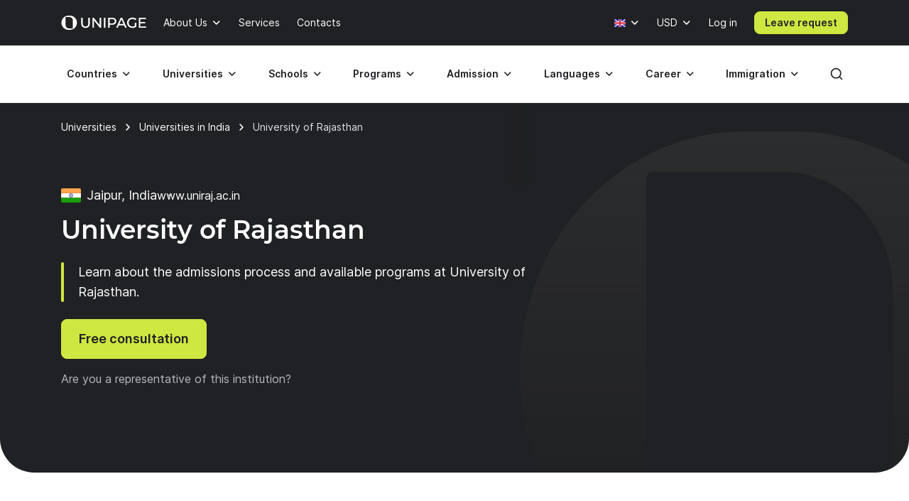

--- FILE ---
content_type: text/html; charset=UTF-8
request_url: https://www.unipage.net/en/216/university_of_rajasthan
body_size: 18091
content:
<!DOCTYPE html>
<html lang="en">
    <head>
    <meta charset="utf-8">
    <meta name="viewport" content="width=device-width, initial-scale=1">
    <title>University of Rajasthan: studying at Jaipur – UniPage</title>
	<meta property="og:title" content="University of Rajasthan">
<meta property="og:type" content="article">
<meta property="og:url" content="https://www.unipage.net/en/216/university_of_rajasthan">
<meta property="og:site_name" content="UniPage">
<meta property="og:description" content="Learn about the admissions process and available programs at University of Rajasthan.">
<meta property="vk:image" content="https://t1.unipage.net/src/og-cover-vk-default.png">
<meta property="og:image" content="https://t1.unipage.net/src/og-cover-tg-default.png">
<meta name="twitter:card" content="summary_large_image">
<meta name="description" content="Learn about the admissions process and available programs at University of Rajasthan.">
<meta name="keywords" content="University of Rajasthan, tuition fee, admission process, scholarships">
<link href="/favicon.ico" rel="icon" sizes="any">
<link type="image/svg+xml" href="/favicon.svg" rel="icon">
<link href="/apple-touch-icon.png" rel="apple-touch-icon">
<link href="/manifest.json" rel="manifest">
<link href="https://www.unipage.net/en/216/university_of_rajasthan" rel="canonical">
<link href="https://www.unipage.net/en/216/university_of_rajasthan" rel="alternate" hreflang="en">
<link href="https://www.unipage.net/ru/216/university_of_rajasthan" rel="alternate" hreflang="ru">
<link href="/css/index.css?v=1769695481053" rel="stylesheet">
<link href="/css/icons.css?v=1769695490296" rel="stylesheet">
<link href="/css/print.css?v=1769695481055" rel="stylesheet" media="print">
<link href="/css/flags.css?v=1769695490301" rel="stylesheet" media="print" onload="this.media=&quot;all&quot;">
            
<script>
    window.growthbook_config = window.growthbook_config || {};
    window.growthbook_config.attributes = {
        isLoudCtaExperimentAllowed: false,
        isWebinarPromoPopupRendered: false,
        isWebinarPromoBannerRendered: false,
        isWebinarStarted: true,
        isCareerCounsellingCtaRendered: false,
    };

    (function waitForGrowthbookReady() {
        function check() {
            if (window._growthbook && window._growthbook.ready) {
                window.dispatchEvent(new CustomEvent("growthbookReady", {
                    detail: window._growthbook
                }));
            } else {
                requestAnimationFrame(check);
            }
        }

        check();
    })();
</script>

<script async
        id="growthbook-script"
        data-api-host="https://cdn.growthbook.io"
        data-client-key=sdk-lLAGqcQ9WLMCGcMc        src="https://cdn.jsdelivr.net/npm/@growthbook/growthbook/dist/bundles/auto.min.js"
></script>                    
    
<script>(function(w,d,s,l,i){w[l]=w[l]||[];w[l].push({'gtm.start':new Date().getTime(),event:'gtm.js'});var f=d.getElementsByTagName(s)[0],j=d.createElement(s),dl=l!='dataLayer'?'&l='+l:'';j.async=true;j.src= 'https://www.googletagmanager.com/gtm.js?id='+i+dl;f.parentNode.insertBefore(j,f);})(window,document,'script','dataLayer','GTM-KQMGKGT');</script>	<meta name="csrf-param" content="_csrf">
<meta name="csrf-token" content="qERMlHDksfqGVPrN6MTKuajHxDV05Zgc-aOiHCuU-rjBPSThNYv0luwxkfyjiofq3JS1Zz6hzDHL6OVYU-aN-g==">
    <link type="font/woff2" href="/fonts/montserrat/montserrat-semibold.woff2" rel="preload" as="font" crossorigin><link type="font/woff2" href="/fonts/inter/inter-semibold.woff2" rel="preload" as="font" crossorigin><link type="font/woff2" href="/fonts/inter/inter-regular.woff2" rel="preload" as="font" crossorigin>    
<script type="text/javascript" >
    (function(m,e,t,r,i,k,a){m[i]=m[i]||function(){(m[i].a=m[i].a||[]).push(arguments)};m[i].l=1*new Date();k=e.createElement(t),a=e.getElementsByTagName(t)[0],k.async=1,k.src=r,a.parentNode.insertBefore(k,a)})(window, document, "script", "https://mc.yandex.ru/metrika/tag.js", "ym");

    ym(84469840, "init", {
        clickmap:true,
        trackLinks:true,
        accurateTrackBounce:true,
        webvisor:true
    });
</script>    </head>
<body>
<body class="">

<noscript><iframe src="https://www.googletagmanager.com/ns.html?id=GTM-KQMGKGT" height="0" width="0" style="display:none;visibility:hidden"></iframe></noscript>
<div class="header">
    <nav class="header__nav">
        <div class="header__top-bar">
            <div class="header__top-bar-container container">
                
<a class="logo header__logo" href="/en/home" title="Home page" aria-label="Home page"><span class="logo__image" aria-hidden="true"></span></a>                <ul class="header__top-bar-list">
                    
                    
<li class="menu-item menu-item_level_first dropdown" id="about-submenu" data-dropdown="container">
    <button class="menu-item__button button dropdown-toggle"
            id="about"
            type="button"
            aria-haspopup="true"
            data-dropdown="toggle"
            data-ga-event="x_impression x_click"
            data-ga-category="top-nav"
            data-ga-label="about-us">
        About Us    </button>
    <div class="dropdown-menu dropdown-menu_position_left transition-none" data-dropdown="menu">
        
<div class="dropdown-header ">
            <button class="dropdown-header__return-button button button_tertiary button_size_m button_icon button_round"
                type="button"
                aria-label="Return"
                data-dropdown="return">
            <span class="icon icon-arrow-left" aria-hidden="true"></span>
        </button>
    
            <span class="dropdown-header__title" aria-hidden="true">About Us</span>
    
    <button class="dropdown-header__close-button button button_x close-button"
            type="button"
            aria-label="Close"
            data-dropdown="close">
    </button>
</div>
        <div class="dropdown-menu__container">
            <ul class="dropdown-menu__list" aria-labelledby="about">
                                                            <li class="dropdown-list-item dropdown-list-item_size_s">
                            <a href="/en/company" data-ga-event="x_impression x_click" data-ga-category="top-nav" data-ga-label="company">Company</a>                        </li>
                                                                                <li class="dropdown-list-item dropdown-list-item_size_s">
                            <a href="/en/team" data-ga-event="x_impression x_click" data-ga-category="top-nav" data-ga-label="team">Mentors</a>                        </li>
                                                                                <li class="dropdown-list-item dropdown-list-item_size_s">
                            <a href="/en/editorial" data-ga-event="x_impression x_click" data-ga-category="top-nav" data-ga-label="editorial">Editorial</a>                        </li>
                                                                                <li class="dropdown-list-item dropdown-list-item_size_s">
                            <a href="/en/ads" target="_blank" data-ga-event="x_impression x_click" data-ga-category="top-nav" data-ga-label="mediakit">Advertising</a>                        </li>
                                                                                                                    <li class="dropdown-list-item dropdown-list-item_size_s">
                            <a href="/en/join_us" data-ga-event="x_impression x_click" data-ga-category="top-nav" data-ga-label="careers">Jobs</a>                        </li>
                                                                                <li class="dropdown-list-item dropdown-list-item_size_s">
                            <a href="/en/for_agents" data-ga-event="x_impression x_click" data-ga-category="top-nav" data-ga-label="referral">Referral program</a>                        </li>
                                                </ul>
        </div>
    </div>
</li>
                    <li class="menu-item menu-item_level_first">
                        <a class="menu-item__button button"
                           href="/en/services"
                           data-ga-event="x_impression x_click"
                           data-ga-category="top-nav"
                           data-ga-label="services">
                            Services                        </a>
                    </li>

                    
                                            <li class="menu-item menu-item_level_first">
                            <a class="menu-item__button button"
                               href="/en/contacts"
                               data-ga-event="x_impression x_click"
                               data-ga-category="top-nav"
                               data-ga-label="contacts">
                                Contacts                            </a>
                        </li>
                                    </ul>
                <ul class="header__controls" id="localisation-submenu" data-dropdown="container" aria-label="Language and currency">
                    
<li class="header__language menu-item menu-item_level_first dropdown language-menu" id="language-container" data-dropdown="container">
    <button class="header__language-toggle menu-item__button button dropdown-toggle"
            id="language-toggle"
            type="button"
            aria-label="Language"
            aria-haspopup="true"
            data-dropdown="toggle">
        <span class="flag flag-uk"></span>    </button>
    <div class="dropdown-menu dropdown-menu_position_right transition-none" id="language-menu" data-dropdown="menu">
        <span class="dropdown-menu__list-title"
              id="language-menu-list-title"
              aria-hidden="true">
            Language        </span>
        <ul class="dropdown-menu__list header__language-list" id="language-menu-list" aria-labelledby="language-toggle">
                            <li class="dropdown-list-item dropdown-list-item_size_s">
                    <a href="#" class="language-link" data-hreflang=ru>
                        Russian                    </a>
                </li>
                            <li class="dropdown-list-item dropdown-list-item_size_s checked">
                    <a href="#" class="language-link" data-hreflang=en>
                        English                    </a>
                </li>
                    </ul>
    </div>
</li>                    
<li class="header__currency menu-item menu-item_level_first dropdown currency-menu" id="currency-container" data-dropdown="container">
    <button class="menu-item__button button dropdown-toggle"
            id="currency-toggle"
            type="button"
            aria-label="Currency"
            aria-haspopup="true"
            data-dropdown="toggle">
        USD    </button>
    <div class="dropdown-menu dropdown-menu_position_right transition-none" id="currency-menu" data-dropdown="menu">
        
<div class="dropdown-header ">
            <button class="dropdown-header__return-button button button_tertiary button_size_m button_icon button_round"
                type="button"
                aria-label="Return"
                data-dropdown="return">
            <span class="icon icon-arrow-left" aria-hidden="true"></span>
        </button>
    
            <span class="dropdown-header__title" aria-hidden="true">Language and currency</span>
    
    <button class="dropdown-header__close-button button button_x close-button"
            type="button"
            aria-label="Close"
            data-dropdown="close">
    </button>
</div>
        <div class="dropdown-menu__container" id="currency-menu-container">
            <span class="dropdown-menu__list-title" aria-hidden="true">Currency</span>
            <div class="dropdown-menu__search form-control-icon__wrapper">
                <label for="currency-search" class="visually-hidden">Find currency: </label>
                <input class="form-control form-control-icon"
                       id="currency-search"
                       type="text"
                       name="currency-search"
                       aria-label="Find currency"
                       placeholder="Find currency">
            </div>
            <ul class="dropdown-menu__list" aria-labelledby="currency-toggle">
                                    <li class="dropdown-list-item dropdown-list-item_size_s dropdown-list-item_currency checked">
                        <a class="currency-link"
                           href="#"
                           data-currency="USD">
                            <span>USD</span>
                            <span>US dollar</span>
                        </a>
                    </li>
                                    <li class="dropdown-list-item dropdown-list-item_size_s dropdown-list-item_currency">
                        <a class="currency-link"
                           href="#"
                           data-currency="EUR">
                            <span>EUR</span>
                            <span>Euro</span>
                        </a>
                    </li>
                                    <li class="dropdown-list-item dropdown-list-item_size_s dropdown-list-item_currency">
                        <a class="currency-link"
                           href="#"
                           data-currency="RUB">
                            <span>RUB</span>
                            <span>Russian ruble</span>
                        </a>
                    </li>
                                    <li class="dropdown-list-item dropdown-list-item_size_s dropdown-list-item_currency">
                        <a class="currency-link"
                           href="#"
                           data-currency="KZT">
                            <span>KZT</span>
                            <span>Kazakhstani tenge</span>
                        </a>
                    </li>
                                    <li class="dropdown-list-item dropdown-list-item_size_s dropdown-list-item_currency">
                        <a class="currency-link"
                           href="#"
                           data-currency="UAH">
                            <span>UAH</span>
                            <span>Ukrainian hryvnia</span>
                        </a>
                    </li>
                                    <li class="dropdown-list-item dropdown-list-item_size_s dropdown-list-item_currency">
                        <a class="currency-link"
                           href="#"
                           data-currency="UZS">
                            <span>UZS</span>
                            <span>Uzbekistan sum</span>
                        </a>
                    </li>
                                    <li class="dropdown-list-item dropdown-list-item_size_s dropdown-list-item_currency">
                        <a class="currency-link"
                           href="#"
                           data-currency="BYN">
                            <span>BYN</span>
                            <span>Belarusian ruble</span>
                        </a>
                    </li>
                                    <li class="dropdown-list-item dropdown-list-item_size_s dropdown-list-item_currency">
                        <a class="currency-link"
                           href="#"
                           data-currency="KGS">
                            <span>KGS</span>
                            <span>Kyrgystani som</span>
                        </a>
                    </li>
                                    <li class="dropdown-list-item dropdown-list-item_size_s dropdown-list-item_currency">
                        <a class="currency-link"
                           href="#"
                           data-currency="AZN">
                            <span>AZN</span>
                            <span>Azerbaijani manat</span>
                        </a>
                    </li>
                                    <li class="dropdown-list-item dropdown-list-item_size_s dropdown-list-item_currency">
                        <a class="currency-link"
                           href="#"
                           data-currency="TRY">
                            <span>TRY</span>
                            <span>Turkish lira</span>
                        </a>
                    </li>
                                    <li class="dropdown-list-item dropdown-list-item_size_s dropdown-list-item_currency">
                        <a class="currency-link"
                           href="#"
                           data-currency="TMT">
                            <span>TMT</span>
                            <span>Turkmenistani manat</span>
                        </a>
                    </li>
                                    <li class="dropdown-list-item dropdown-list-item_size_s dropdown-list-item_currency">
                        <a class="currency-link"
                           href="#"
                           data-currency="PLN">
                            <span>PLN</span>
                            <span>Polish zloty</span>
                        </a>
                    </li>
                                    <li class="dropdown-list-item dropdown-list-item_size_s dropdown-list-item_currency">
                        <a class="currency-link"
                           href="#"
                           data-currency="GEL">
                            <span>GEL</span>
                            <span>Georgian lari</span>
                        </a>
                    </li>
                                    <li class="dropdown-list-item dropdown-list-item_size_s dropdown-list-item_currency">
                        <a class="currency-link"
                           href="#"
                           data-currency="GBP">
                            <span>GBP</span>
                            <span>Pound sterling</span>
                        </a>
                    </li>
                                    <li class="dropdown-list-item dropdown-list-item_size_s dropdown-list-item_currency">
                        <a class="currency-link"
                           href="#"
                           data-currency="NGN">
                            <span>NGN</span>
                            <span>Nigerian naira</span>
                        </a>
                    </li>
                                    <li class="dropdown-list-item dropdown-list-item_size_s dropdown-list-item_currency">
                        <a class="currency-link"
                           href="#"
                           data-currency="INR">
                            <span>INR</span>
                            <span>Indian rupee</span>
                        </a>
                    </li>
                                    <li class="dropdown-list-item dropdown-list-item_size_s dropdown-list-item_currency">
                        <a class="currency-link"
                           href="#"
                           data-currency="ILS">
                            <span>ILS</span>
                            <span>Israeli shekel</span>
                        </a>
                    </li>
                                    <li class="dropdown-list-item dropdown-list-item_size_s dropdown-list-item_currency">
                        <a class="currency-link"
                           href="#"
                           data-currency="MDL">
                            <span>MDL</span>
                            <span>Moldovan leu</span>
                        </a>
                    </li>
                                    <li class="dropdown-list-item dropdown-list-item_size_s dropdown-list-item_currency">
                        <a class="currency-link"
                           href="#"
                           data-currency="AMD">
                            <span>AMD</span>
                            <span>Armenian dram</span>
                        </a>
                    </li>
                                    <li class="dropdown-list-item dropdown-list-item_size_s dropdown-list-item_currency">
                        <a class="currency-link"
                           href="#"
                           data-currency="LVL">
                            <span>LVL</span>
                            <span>Latvian lats</span>
                        </a>
                    </li>
                                    <li class="dropdown-list-item dropdown-list-item_size_s dropdown-list-item_currency">
                        <a class="currency-link"
                           href="#"
                           data-currency="PHP">
                            <span>PHP</span>
                            <span>Philippine peso</span>
                        </a>
                    </li>
                                    <li class="dropdown-list-item dropdown-list-item_size_s dropdown-list-item_currency">
                        <a class="currency-link"
                           href="#"
                           data-currency="TJS">
                            <span>TJS</span>
                            <span>Tajikistani somoni</span>
                        </a>
                    </li>
                                    <li class="dropdown-list-item dropdown-list-item_size_s dropdown-list-item_currency">
                        <a class="currency-link"
                           href="#"
                           data-currency="PKR">
                            <span>PKR</span>
                            <span>Pakistani rupee</span>
                        </a>
                    </li>
                                    <li class="dropdown-list-item dropdown-list-item_size_s dropdown-list-item_currency">
                        <a class="currency-link"
                           href="#"
                           data-currency="AUD">
                            <span>AUD</span>
                            <span>Australian dollar</span>
                        </a>
                    </li>
                                    <li class="dropdown-list-item dropdown-list-item_size_s dropdown-list-item_currency">
                        <a class="currency-link"
                           href="#"
                           data-currency="CAD">
                            <span>CAD</span>
                            <span>Canadian dollar</span>
                        </a>
                    </li>
                                    <li class="dropdown-list-item dropdown-list-item_size_s dropdown-list-item_currency">
                        <a class="currency-link"
                           href="#"
                           data-currency="CHF">
                            <span>CHF</span>
                            <span>Swiss franc</span>
                        </a>
                    </li>
                                    <li class="dropdown-list-item dropdown-list-item_size_s dropdown-list-item_currency">
                        <a class="currency-link"
                           href="#"
                           data-currency="CNY">
                            <span>CNY</span>
                            <span>Yuan renminbi</span>
                        </a>
                    </li>
                                    <li class="dropdown-list-item dropdown-list-item_size_s dropdown-list-item_currency">
                        <a class="currency-link"
                           href="#"
                           data-currency="JPY">
                            <span>JPY</span>
                            <span>Japanese yen</span>
                        </a>
                    </li>
                                    <li class="dropdown-list-item dropdown-list-item_size_s dropdown-list-item_currency">
                        <a class="currency-link"
                           href="#"
                           data-currency="RSD">
                            <span>RSD</span>
                            <span>Serbian dinar</span>
                        </a>
                    </li>
                            </ul>
        </div>
    </div>
</li>                </ul>

                

                
    <div class="menu-item menu-item_level_first header__user-login">
        <a class="menu-item__button button" href="/en/user/login">Log in</a>
    </div>

                                    <a class="header__cta-button button button_primary button_size_s button_inverted request-button" href="/en/request/create" data-desktop-button-type="primary" data-tablet-button-type="primary" data-ga-category="button_cta_nav" data-ga-event="x_impression x_click" data-ga-label="Leave request">Leave request</a>                
                <button class="header__burger-button button button_inverted button_tertiary button_size_m button_icon" type="button" aria-label="Меню" aria-haspopup="true">
                    <span class="icon icon-menu" aria-hidden="true"></span>
                </button>
                <div class="dropdown-backdrop transition-none"></div>
            </div>
        </div>
        <div class="header__menu transition-none" id="header-menu" data-dropdown="menu">
            
<div class="dropdown-header header__menu-header dropdown">
    
    
    <button class="dropdown-header__close-button button button_x close-button"
            type="button"
            aria-label="Close"
            data-dropdown="close">
    </button>
</div>
            <div class="header__menu-search">
		        <div id="search-submenu" class="menu-item menu-item_level_second dropdown" data-dropdown="container"><button type="button" id="search" class="menu-search__toggle-button menu-item__button button dropdown-toggle" aria-haspopup="true" data-dropdown="toggle" data-ga-event="x_impression x_click" data-ga-category="top-nav-submenu" data-ga-label="search">Search</button><div class="dropdown-menu dropdown-submenu transition-none dropdown-menu_position_left" data-dropdown="menu">
<div class="dropdown-header ">
            <button class="dropdown-header__return-button button button_tertiary button_size_m button_icon button_round"
                type="button"
                aria-label="Return"
                data-dropdown="return">
            <span class="icon icon-arrow-left" aria-hidden="true"></span>
        </button>
    
            <span class="dropdown-header__title" aria-hidden="true">Search</span>
    
    <button class="dropdown-header__close-button button button_x close-button"
            type="button"
            aria-label="Close"
            data-dropdown="close">
    </button>
</div><div class="dropdown-menu__container dropdown-submenu__container dropdown-submenu__container_but_tertiary" aria-labelledby="search">
<div class="global-search hidden-desktop">
	<select id="mobile-global-search-input" class="global-search__input hidden-desktop" name="search-query" data-type="select" autocomplete="off" placeholder="Search" data-remote="/api/search/all" data-clear-cache-after-request data-no-close data-client-search-by="q" data-load-throttle="1000" data-on-change="value =&gt; {this.element.tomselect.clear(); window.location.href = value}" data-on-initialize="() =&gt; {
			    this.element.tomselect.dropdown.prepend(document.querySelector(&quot;.global-search__scope-mobile&quot;));
                this.element.tomselect.control.append(document.querySelector(&quot;#global-search-actions-mobile&quot;));
            }" data-dependencies="{&quot;scope&quot;:&quot;input[name=\&quot;mobile-search-scope\&quot;]&quot;}" data-item-render="inject" data-option-render="inject" data-no-results-text="No results found for " data-add-option-text="Add "></select>
    <div class="global-search__actions" id="global-search-actions-mobile">
        <button class="button button_tertiary global-search__clear-button" id="global-search-clear-mobile"><span class="icon icon-x"></span></button>
    </div>

    <div class="global-search__scope-mobile" data-scroll-area>
		<label class="form-radio form-radio_inline active"><input type="radio" name="mobile-search-scope" value="all" checked><span>All</span></label>
		<label class="form-radio form-radio_inline"><input type="radio" name="mobile-search-scope" value="page"><span>Article</span></label>
		<label class="form-radio form-radio_inline"><input type="radio" name="mobile-search-scope" value="university"><span>University</span></label>    </div>
</div>
</div></div></div>            </div>

            <div class="header__menu-container container">
                
<div class="global-search">
    <div class="global-search__panel hidden-mobile container hidden">
        <select id="global-search-input" class="global-search__input hidden-mobile" name="search-query" required data-type="select" autocomplete="off" data-remote="/api/search/all" data-clear-cache-after-request data-no-close data-client-search-by="q" data-load-throttle="1000" data-on-change="value =&gt; {this.element.tomselect.clear(); window.location.href = value}" data-on-initialize="() =&gt; {this.element.tomselect.control.append(document.querySelector(&quot;#global-search-actions&quot;))}" data-dependencies="{&quot;scope&quot;:&quot;#global-search-scope&quot;}" data-item-render="inject" data-option-render="inject" data-no-results-text="No results found for " data-add-option-text="Add "></select>
        <div class="global-search__actions" id="global-search-actions">
            <button class="button button_tertiary global-search__clear-button" id="global-search-clear"><span class="icon icon-x"></span></button>

            <select id="global-search-scope" class="form-control global-search__scope hidden-mobile" name="scope" data-type="select" autocomplete="off" data-noinput data-on-change="value =&gt; {const search = document.querySelector(&quot;#global-search-input&quot;)[&quot;internalTomSelect&quot;]; const query = search.lastQuery; search.clearOptions(); search.load(query); search.refreshOptions(null)}" data-no-results-text="No results found for " data-add-option-text="Add "><option value="all" selected>All</option><option value="page">Article</option><option value="university">University</option></select>        </div>

        <button class="global-search__close-button button button_x close-button"
                type="button"
                aria-label="Close search">
        </button>
    </div>
</div>

                <ul class="header__menu-list">
                                            <li id="countries-submenu" class="menu-item menu-item_level_second dropdown" data-dropdown="container"><button type="button" id="countries" class="menu-item__button button dropdown-toggle" aria-haspopup="true" data-dropdown="toggle" data-ga-event="x_impression x_click" data-ga-category="top-nav-submenu" data-ga-label="countries">Countries</button><div class="dropdown-menu dropdown-submenu transition-none dropdown-menu_position_left" data-dropdown="menu">
<div class="dropdown-header ">
            <button class="dropdown-header__return-button button button_tertiary button_size_m button_icon button_round"
                type="button"
                aria-label="Return"
                data-dropdown="return">
            <span class="icon icon-arrow-left" aria-hidden="true"></span>
        </button>
    
            <span class="dropdown-header__title" aria-hidden="true">Countries</span>
    
    <button class="dropdown-header__close-button button button_x close-button"
            type="button"
            aria-label="Close"
            data-dropdown="close">
    </button>
</div><ul class="dropdown-menu__container dropdown-submenu__container dropdown-submenu__container_but_secondary" aria-labelledby="countries"><li class="dropdown-submenu__primary"><h2 id="countries-english-speaking" class="dropdown-menu__list-title">English-speaking</h2><ul class="dropdown-menu__list" aria-labelledby="countries-english-speaking">
<li class="dropdown-list-item dropdown-list-item_size_s"><a href="/en/study_usa" data-ga-event="x_impression x_click" data-ga-category="top-nav-submenu" data-ga-label="countries_usa"><span class="flag flag-us" aria-hidden="true"></span><span>USA</span></a></li>
<li class="dropdown-list-item dropdown-list-item_size_s"><a href="/en/study_uk" data-ga-event="x_impression x_click" data-ga-category="top-nav-submenu" data-ga-label="countries_united-kingdom"><span class="flag flag-uk" aria-hidden="true"></span><span>United Kingdom</span></a></li>
<li class="dropdown-list-item dropdown-list-item_size_s"><a href="/en/study_australia" data-ga-event="x_impression x_click" data-ga-category="top-nav-submenu" data-ga-label="countries_australia"><span class="flag flag-au" aria-hidden="true"></span><span>Australia</span></a></li>
<li class="dropdown-list-item dropdown-list-item_size_s"><a href="/en/study_canada" data-ga-event="x_impression x_click" data-ga-category="top-nav-submenu" data-ga-label="countries_canada"><span class="flag flag-ca" aria-hidden="true"></span><span>Canada</span></a></li>
<li class="dropdown-list-item dropdown-list-item_size_s"><a href="/en/study_ireland" data-ga-event="x_impression x_click" data-ga-category="top-nav-submenu" data-ga-label="countries_ireland"><span class="flag flag-ie" aria-hidden="true"></span><span>Ireland</span></a></li>
</ul><h2 id="countries-europe" class="dropdown-menu__list-title">Europe</h2><ul class="dropdown-menu__list" aria-labelledby="countries-europe">
<li class="dropdown-list-item dropdown-list-item_size_s"><a href="/en/study_germany" data-ga-event="x_impression x_click" data-ga-category="top-nav-submenu" data-ga-label="countries_germany"><span class="flag flag-de" aria-hidden="true"></span><span>Germany</span></a></li>
<li class="dropdown-list-item dropdown-list-item_size_s"><a href="/en/study_france" data-ga-event="x_impression x_click" data-ga-category="top-nav-submenu" data-ga-label="countries_france"><span class="flag flag-fr" aria-hidden="true"></span><span>France</span></a></li>
<li class="dropdown-list-item dropdown-list-item_size_s"><a href="/en/study_netherlands" data-ga-event="x_impression x_click" data-ga-category="top-nav-submenu" data-ga-label="countries_netherlands"><span class="flag flag-nl" aria-hidden="true"></span><span>Netherlands</span></a></li>
<li class="dropdown-list-item dropdown-list-item_size_s"><a href="/en/study_spain" data-ga-event="x_impression x_click" data-ga-category="top-nav-submenu" data-ga-label="countries_spain"><span class="flag flag-es" aria-hidden="true"></span><span>Spain</span></a></li>
<li class="dropdown-list-item dropdown-list-item_size_s"><a href="/en/study_italy" data-ga-event="x_impression x_click" data-ga-category="top-nav-submenu" data-ga-label="countries_italy"><span class="flag flag-it" aria-hidden="true"></span><span>Italy</span></a></li>
</ul><h2 id="countries-asia" class="dropdown-menu__list-title">Asia</h2><ul class="dropdown-menu__list" aria-labelledby="countries-asia">
<li class="dropdown-list-item dropdown-list-item_size_s"><a href="/en/study_china" data-ga-event="x_impression x_click" data-ga-category="top-nav-submenu" data-ga-label="countries_china"><span class="flag flag-cn" aria-hidden="true"></span><span>China</span></a></li>
<li class="dropdown-list-item dropdown-list-item_size_s"><a href="/en/study_japan" data-ga-event="x_impression x_click" data-ga-category="top-nav-submenu" data-ga-label="countries_japan"><span class="flag flag-jp" aria-hidden="true"></span><span>Japan</span></a></li>
<li class="dropdown-list-item dropdown-list-item_size_s"><a href="/en/study_south_korea" data-ga-event="x_impression x_click" data-ga-category="top-nav-submenu" data-ga-label="countries_south-korea"><span class="flag flag-kr" aria-hidden="true"></span><span>South Korea</span></a></li>
<li class="dropdown-list-item dropdown-list-item_size_s"><a href="/en/study_turkey" data-ga-event="x_impression x_click" data-ga-category="top-nav-submenu" data-ga-label="countries_turkey"><span class="flag flag-tr" aria-hidden="true"></span><span>Turkey</span></a></li>

<li class="dropdown-list-item dropdown-list-item_size_s"><a href="/en/study_singapore" data-ga-event="x_impression x_click" data-ga-category="top-nav-submenu" data-ga-label="countries_singapore"><span class="flag flag-sg" aria-hidden="true"></span><span>Singapore</span></a></li>
</ul></li><li class="dropdown-submenu__tertiary"><ul class="dropdown-menu__list">
<li><a class="button button_tertiary button_size_s" href="/en/study_countries" data-desktop-button-type="tertiary" data-ga-event="x_impression x_click" data-ga-category="top-nav-submenu" data-ga-label="countries_all-countries" data-tablet-button-type="primary"><span>All countries</span><span class="icon icon-arrow-right hidden-mobile hidden-tablet" aria-hidden="true"></span></a></li>
</ul></li></ul></div></li>                                            <li id="universities-submenu" class="menu-item menu-item_level_second dropdown" data-dropdown="container"><button type="button" id="universities" class="menu-item__button button dropdown-toggle" aria-haspopup="true" data-dropdown="toggle" data-ga-event="x_impression x_click" data-ga-category="top-nav-submenu" data-ga-label="universities">Universities</button><div class="dropdown-menu dropdown-submenu transition-none dropdown-menu_position_left" data-dropdown="menu">
<div class="dropdown-header ">
            <button class="dropdown-header__return-button button button_tertiary button_size_m button_icon button_round"
                type="button"
                aria-label="Return"
                data-dropdown="return">
            <span class="icon icon-arrow-left" aria-hidden="true"></span>
        </button>
    
            <span class="dropdown-header__title" aria-hidden="true">Universities</span>
    
    <button class="dropdown-header__close-button button button_x close-button"
            type="button"
            aria-label="Close"
            data-dropdown="close">
    </button>
</div><ul class="dropdown-menu__container dropdown-submenu__container" aria-labelledby="universities"><li class="dropdown-submenu__primary"><h2 id="universities-popular-destinations" class="dropdown-menu__list-title">Popular destinations</h2><ul class="dropdown-menu__list" aria-labelledby="universities-popular-destinations">
<li class="dropdown-list-item dropdown-list-item_size_s"><a href="/en/universities_usa" data-ga-event="x_impression x_click" data-ga-category="top-nav-submenu" data-ga-label="universities_usa"><span class="flag flag-us" aria-hidden="true"></span><span>USA</span></a></li>
<li class="dropdown-list-item dropdown-list-item_size_s"><a href="/en/universities_uk" data-ga-event="x_impression x_click" data-ga-category="top-nav-submenu" data-ga-label="universities_united-kingdom"><span class="flag flag-uk" aria-hidden="true"></span><span>United Kingdom</span></a></li>
<li class="dropdown-list-item dropdown-list-item_size_s"><a href="/en/universities_germany" data-ga-event="x_impression x_click" data-ga-category="top-nav-submenu" data-ga-label="universities_germany"><span class="flag flag-de" aria-hidden="true"></span><span>Germany</span></a></li>
<li class="dropdown-list-item dropdown-list-item_size_s"><a href="/en/universities_netherlands" data-ga-event="x_impression x_click" data-ga-category="top-nav-submenu" data-ga-label="universities_the-netherlands"><span class="flag flag-nl" aria-hidden="true"></span><span>Netherlands</span></a></li>
<li class="dropdown-list-item dropdown-list-item_size_s"><a href="/en/universities_canada" data-ga-event="x_impression x_click" data-ga-category="top-nav-submenu" data-ga-label="universities_canada"><span class="flag flag-ca" aria-hidden="true"></span><span>Canada</span></a></li>
</ul></li><li class="dropdown-submenu__secondary"><ul class="dropdown-menu__list">
<li class="dropdown-list-item dropdown-list-item_size_s dropdown-list-item_filled"><a href="/en/universities_ranking" data-ga-event="x_impression x_click" data-ga-category="top-nav-submenu" data-ga-label="universities_best-universities"><span>Best universities</span></a></li>
<li class="dropdown-list-item dropdown-list-item_size_s dropdown-list-item_filled"><a href="/en/universities_free" data-ga-event="x_impression x_click" data-ga-category="top-nav-submenu" data-ga-label="universities_free-universities-abroad"><span>Free universities abroad</span></a></li>
<li class="dropdown-list-item dropdown-list-item_size_s dropdown-list-item_filled"><a href="/en/universities_europe_affordable" data-ga-event="x_impression x_click" data-ga-category="top-nav-submenu" data-ga-label="universities_affordable-universities-in-europe"><span>Affordable universities in Europe </span></a></li>
<li class="dropdown-list-item dropdown-list-item_size_s dropdown-list-item_filled"><a href="/en/colleges_community_usa" data-ga-event="x_impression x_click" data-ga-category="top-nav-submenu" data-ga-label="universities_community-colleges"><span>Community colleges</span></a></li>
<li class="dropdown-list-item dropdown-list-item_size_s dropdown-list-item_filled"><a href="/en/rankings" data-ga-event="x_impression x_click" data-ga-category="top-nav-submenu" data-ga-label="universities_world-university-rankings"><span>World university rankings</span></a></li>
</ul></li><li class="dropdown-submenu__tertiary"><ul class="dropdown-menu__list">
<li><a class="button button_tertiary button_size_s" href="/en/universities_countries" data-desktop-button-type="tertiary" data-ga-event="x_impression x_click" data-ga-category="top-nav-submenu" data-ga-label="universities_all-countries" data-tablet-button-type="primary"><span>All countries</span><span class="icon icon-arrow-right hidden-mobile hidden-tablet" aria-hidden="true"></span></a></li>
<li><a class="button button_tertiary button_size_s" href="/en/universities" data-desktop-button-type="tertiary" data-ga-event="x_impression x_click" data-ga-category="top-nav-submenu" data-ga-label="universities_universities-search" data-tablet-button-type="secondary" data-desktop-button-text="Universities search" data-tablet-button-text="Universities search"><span>Universities search</span><span class="icon icon-arrow-right hidden-mobile hidden-tablet" aria-hidden="true"></span></a></li>
</ul></li></ul></div></li>                                            <li id="schools-submenu" class="menu-item menu-item_level_second dropdown" data-dropdown="container"><button type="button" id="schools" class="menu-item__button button dropdown-toggle" aria-haspopup="true" data-dropdown="toggle" data-ga-event="x_impression x_click" data-ga-category="top-nav-submenu" data-ga-label="schools">Schools</button><div class="dropdown-menu dropdown-submenu transition-none dropdown-menu_position_left" data-dropdown="menu">
<div class="dropdown-header ">
            <button class="dropdown-header__return-button button button_tertiary button_size_m button_icon button_round"
                type="button"
                aria-label="Return"
                data-dropdown="return">
            <span class="icon icon-arrow-left" aria-hidden="true"></span>
        </button>
    
            <span class="dropdown-header__title" aria-hidden="true">Schools</span>
    
    <button class="dropdown-header__close-button button button_x close-button"
            type="button"
            aria-label="Close"
            data-dropdown="close">
    </button>
</div><ul class="dropdown-menu__container dropdown-submenu__container" aria-labelledby="schools"><li class="dropdown-submenu__primary"><h2 id="schools-popular-destinations" class="dropdown-menu__list-title">Popular destinations</h2><ul class="dropdown-menu__list" aria-labelledby="schools-popular-destinations">
<li class="dropdown-list-item dropdown-list-item_size_s"><a href="/en/schools_usa" data-ga-event="x_impression x_click" data-ga-category="top-nav-submenu" data-ga-label="schools_usa"><span class="flag flag-us" aria-hidden="true"></span><span>USA</span></a></li>
<li class="dropdown-list-item dropdown-list-item_size_s"><a href="/en/secondary_education_uk" data-ga-event="x_impression x_click" data-ga-category="top-nav-submenu" data-ga-label="schools_united-kingdom"><span class="flag flag-uk" aria-hidden="true"></span><span>United Kingdom</span></a></li>



<li class="dropdown-list-item dropdown-list-item_size_s"><a href="/en/schools_china" data-ga-event="x_impression x_click" data-ga-category="top-nav-submenu" data-ga-label="schools_china"><span class="flag flag-cn" aria-hidden="true"></span><span>China</span></a></li>
<li class="dropdown-list-item dropdown-list-item_size_s"><a href="/en/schools_estonia" data-ga-event="x_impression x_click" data-ga-category="top-nav-submenu" data-ga-label="schools_estonia"><span class="flag flag-ee" aria-hidden="true"></span><span>Estonia</span></a></li>
<li class="dropdown-list-item dropdown-list-item_size_s"><a href="/en/schools_malaysia" data-ga-event="x_impression x_click" data-ga-category="top-nav-submenu" data-ga-label="schools_malaysia"><span class="flag flag-my" aria-hidden="true"></span><span>Malaysia</span></a></li>
</ul></li><li class="dropdown-submenu__secondary"><ul class="dropdown-menu__list">
<li class="dropdown-list-item dropdown-list-item_size_s dropdown-list-item_filled"><a href="/en/programs_a_level_uk" data-ga-event="x_impression x_click" data-ga-category="top-nav-submenu" data-ga-label="schools_a-level"><span>A-level</span></a></li>
<li class="dropdown-list-item dropdown-list-item_size_s dropdown-list-item_filled"><a href="/en/programs_foundation" data-ga-event="x_impression x_click" data-ga-category="top-nav-submenu" data-ga-label="schools_foundation"><span>Foundation</span></a></li>
<li class="dropdown-list-item dropdown-list-item_size_s dropdown-list-item_filled"><a href="/en/advanced_placement" data-ga-event="x_impression x_click" data-ga-category="top-nav-submenu" data-ga-label="schools_advanced-placement-(ap)"><span>Advanced Placement (AP)</span></a></li>

</ul></li><li class="dropdown-submenu__tertiary"><ul class="dropdown-menu__list">
<li><a class="button button_tertiary button_size_s" href="/en/secondary_education_countries" data-desktop-button-type="tertiary" data-ga-event="x_impression x_click" data-ga-category="top-nav-submenu" data-ga-label="schools_all-countries" data-tablet-button-type="primary"><span>All countries</span><span class="icon icon-arrow-right hidden-mobile hidden-tablet" aria-hidden="true"></span></a></li>
<li><a class="button button_tertiary button_size_s" href="/en/secondary_schools" data-desktop-button-type="tertiary" data-ga-event="x_impression x_click" data-ga-category="top-nav-submenu" data-ga-label="schools_schools-search" data-tablet-button-type="secondary"><span>Schools search</span><span class="icon icon-arrow-right hidden-mobile hidden-tablet" aria-hidden="true"></span></a></li>
</ul></li></ul></div></li>                                            <li id="programs-submenu" class="menu-item menu-item_level_second dropdown" data-dropdown="container"><button type="button" id="programs" class="menu-item__button button dropdown-toggle" aria-haspopup="true" data-dropdown="toggle" data-ga-event="x_impression x_click" data-ga-category="top-nav-submenu" data-ga-label="programs">Programs</button><div class="dropdown-menu dropdown-submenu transition-none dropdown-menu_position_left" data-dropdown="menu">
<div class="dropdown-header ">
            <button class="dropdown-header__return-button button button_tertiary button_size_m button_icon button_round"
                type="button"
                aria-label="Return"
                data-dropdown="return">
            <span class="icon icon-arrow-left" aria-hidden="true"></span>
        </button>
    
            <span class="dropdown-header__title" aria-hidden="true">Programs</span>
    
    <button class="dropdown-header__close-button button button_x close-button"
            type="button"
            aria-label="Close"
            data-dropdown="close">
    </button>
</div><ul class="dropdown-menu__container dropdown-submenu__container" aria-labelledby="programs"><li class="dropdown-submenu__primary"><ul class="dropdown-menu__list">
<li class="dropdown-list-item dropdown-list-item_size_s"><a href="/en/higher_education_countries" data-ga-event="x_impression x_click" data-ga-category="top-nav-submenu" data-ga-label="programs_higher-education"><span>Higher education</span></a></li>
<li class="dropdown-list-item dropdown-list-item_size_s"><a href="/en/bachelor_countries" data-ga-event="x_impression x_click" data-ga-category="top-nav-submenu" data-ga-label="programs_bachelor’s-degree"><span>Bachelor’s degree</span></a></li>
<li class="dropdown-list-item dropdown-list-item_size_s"><a href="/en/master_countries" data-ga-event="x_impression x_click" data-ga-category="top-nav-submenu" data-ga-label="programs_master’s-degree"><span>Master’s degree</span></a></li>
<li class="dropdown-list-item dropdown-list-item_size_s"><a href="/en/programs_mba" data-ga-event="x_impression x_click" data-ga-category="top-nav-submenu" data-ga-label="programs_мва"><span>МВА</span></a></li>
<li class="dropdown-list-item dropdown-list-item_size_s"><a href="/en/degree_phd" data-ga-event="x_impression x_click" data-ga-category="top-nav-submenu" data-ga-label="programs_doctorate-degree-(phd)"><span>Doctorate degree (PhD)</span></a></li>
</ul></li><li class="dropdown-submenu__secondary"><ul class="dropdown-menu__list">
<li class="dropdown-list-item dropdown-list-item_size_s dropdown-list-item_filled"><a href="/en/secondary_education_countries" data-ga-event="x_impression x_click" data-ga-category="top-nav-submenu" data-ga-label="programs_secondary-education"><span>Secondary education</span></a></li>
<li class="dropdown-list-item dropdown-list-item_size_s dropdown-list-item_filled"><a href="/en/preparation_countries" data-ga-event="x_impression x_click" data-ga-category="top-nav-submenu" data-ga-label="programs_preparatory-programs"><span>Preparatory programs</span></a></li>
<li class="dropdown-list-item dropdown-list-item_size_s dropdown-list-item_filled"><a href="/en/education_online" data-ga-event="x_impression x_click" data-ga-category="top-nav-submenu" data-ga-label="programs_online-education"><span>Online Education</span></a></li>
<li class="dropdown-list-item dropdown-list-item_size_s dropdown-list-item_filled"><a href="/en/professions" data-ga-event="x_impression x_click" data-ga-category="top-nav-submenu" data-ga-label="programs_professional-education"><span>Professional education </span></a></li>
<li class="dropdown-list-item dropdown-list-item_size_s dropdown-list-item_filled"><a href="/en/programs_summer" data-ga-event="x_impression x_click" data-ga-category="top-nav-submenu" data-ga-label="programs_summer-schools-abroad"><span>Summer schools abroad</span></a></li>
</ul></li><li class="dropdown-submenu__tertiary"><ul class="dropdown-menu__list">
<li><a class="button button_tertiary button_size_s" href="/en/programs" data-desktop-button-type="tertiary" data-ga-event="x_impression x_click" data-ga-category="top-nav-submenu" data-ga-label="programs_academic-programs-search" data-tablet-button-type="primary" data-desktop-button-text="Academic programs search" data-tablet-button-text="Program search"><span>Academic programs search</span><span class="icon icon-arrow-right hidden-mobile hidden-tablet" aria-hidden="true"></span></a></li>
</ul></li></ul></div></li>                                            <li id="admission-submenu" class="menu-item menu-item_level_second dropdown" data-dropdown="container"><button type="button" id="admission" class="menu-item__button button dropdown-toggle" aria-haspopup="true" data-dropdown="toggle" data-ga-event="x_impression x_click" data-ga-category="top-nav-submenu" data-ga-label="admission">Admission</button><div class="dropdown-menu dropdown-submenu transition-none dropdown-menu_position_center" data-dropdown="menu">
<div class="dropdown-header ">
            <button class="dropdown-header__return-button button button_tertiary button_size_m button_icon button_round"
                type="button"
                aria-label="Return"
                data-dropdown="return">
            <span class="icon icon-arrow-left" aria-hidden="true"></span>
        </button>
    
            <span class="dropdown-header__title" aria-hidden="true">Admission</span>
    
    <button class="dropdown-header__close-button button button_x close-button"
            type="button"
            aria-label="Close"
            data-dropdown="close">
    </button>
</div><ul class="dropdown-menu__container dropdown-submenu__container dropdown-submenu__container_but_tertiary" aria-labelledby="admission"><li class="dropdown-submenu__primary"><h2 id="admission-popular-destinations" class="dropdown-menu__list-title">Popular destinations</h2><ul class="dropdown-menu__list" aria-labelledby="admission-popular-destinations">
<li class="dropdown-list-item dropdown-list-item_size_s"><a href="/en/admission_usa" data-ga-event="x_impression x_click" data-ga-category="top-nav-submenu" data-ga-label="admission_usa"><span class="flag flag-us" aria-hidden="true"></span><span>USA</span></a></li>
<li class="dropdown-list-item dropdown-list-item_size_s"><a href="/en/admission_uk" data-ga-event="x_impression x_click" data-ga-category="top-nav-submenu" data-ga-label="admission_united-kingdom"><span class="flag flag-uk" aria-hidden="true"></span><span>United Kingdom</span></a></li>
<li class="dropdown-list-item dropdown-list-item_size_s"><a href="/en/admission_germany" data-ga-event="x_impression x_click" data-ga-category="top-nav-submenu" data-ga-label="admission_germany"><span class="flag flag-de" aria-hidden="true"></span><span>Germany</span></a></li>
<li class="dropdown-list-item dropdown-list-item_size_s"><a href="/en/admission_netherlands" data-ga-event="x_impression x_click" data-ga-category="top-nav-submenu" data-ga-label="admission_the-netherlands"><span class="flag flag-nl" aria-hidden="true"></span><span>Netherlands</span></a></li>
<li class="dropdown-list-item dropdown-list-item_size_s"><a href="/en/admission_canada" data-ga-event="x_impression x_click" data-ga-category="top-nav-submenu" data-ga-label="admission_canada"><span class="flag flag-ca" aria-hidden="true"></span><span>Canada</span></a></li>
<li class="dropdown-list-item dropdown-list-item_size_s"><a href="/en/admission_countries" data-ga-event="x_impression x_click" data-ga-category="top-nav-submenu" data-ga-label="admission_other-countries"><span>Other countries</span></a></li>
</ul><h2 id="admission-exams" class="dropdown-menu__list-title">Exams</h2><ul class="dropdown-menu__list" aria-labelledby="admission-exams">
<li class="dropdown-list-item dropdown-list-item_size_s"><a href="/en/exam_ielts" data-ga-event="x_impression x_click" data-ga-category="top-nav-submenu" data-ga-label="admission_ielts"><span>IELTS</span></a></li>
<li class="dropdown-list-item dropdown-list-item_size_s"><a href="/en/exam_toefl" data-ga-event="x_impression x_click" data-ga-category="top-nav-submenu" data-ga-label="admission_toefl"><span>TOEFL</span></a></li>
<li class="dropdown-list-item dropdown-list-item_size_s"><a href="/en/exams" data-ga-event="x_impression x_click" data-ga-category="top-nav-submenu" data-ga-label="admission_other-exams"><span>Other exams</span></a></li>
</ul><h2 id="admission-documents" class="dropdown-menu__list-title">Documents</h2><ul class="dropdown-menu__list" aria-labelledby="admission-documents">
<li class="dropdown-list-item dropdown-list-item_size_s"><a href="/en/letter_recommendation" data-ga-event="x_impression x_click" data-ga-category="top-nav-submenu" data-ga-label="admission_recommendation-letter"><span>Recommendation letter</span></a></li>
<li class="dropdown-list-item dropdown-list-item_size_s"><a href="/en/letter_motivation" data-ga-event="x_impression x_click" data-ga-category="top-nav-submenu" data-ga-label="admission_motivation-letter"><span>Motivation letter</span></a></li>
<li class="dropdown-list-item dropdown-list-item_size_s"><a href="/en/documents" data-ga-event="x_impression x_click" data-ga-category="top-nav-submenu" data-ga-label="admission_other-documents"><span>Other documents</span></a></li>
</ul></li><li class="dropdown-submenu__secondary"><ul class="dropdown-menu__list">
<li class="dropdown-list-item dropdown-list-item_size_s dropdown-list-item_filled"><a href="/en/preparation_countries" data-ga-event="x_impression x_click" data-ga-category="top-nav-submenu" data-ga-label="admission_preparatory-programs"><span>Preparatory programs</span></a></li>

<li class="dropdown-list-item dropdown-list-item_size_s dropdown-list-item_filled"><a href="/en/scholarships_countries" data-ga-event="x_impression x_click" data-ga-category="top-nav-submenu" data-ga-label="admission_scholarships"><span>Scholarships</span></a></li>


<li class="dropdown-list-item dropdown-list-item_size_s dropdown-list-item_filled"><a href="/en/student_life_countries" data-ga-event="x_impression x_click" data-ga-category="top-nav-submenu" data-ga-label="admission_student-life"><span>Student life </span></a></li>
</ul></li></ul></div></li>                                            <li id="languages-submenu" class="menu-item menu-item_level_second dropdown" data-dropdown="container"><button type="button" id="languages" class="menu-item__button button dropdown-toggle" aria-haspopup="true" data-dropdown="toggle" data-ga-event="x_impression x_click" data-ga-category="top-nav-submenu" data-ga-label="languages">Languages</button><div class="dropdown-menu dropdown-submenu transition-none dropdown-menu_position_center" data-dropdown="menu">
<div class="dropdown-header ">
            <button class="dropdown-header__return-button button button_tertiary button_size_m button_icon button_round"
                type="button"
                aria-label="Return"
                data-dropdown="return">
            <span class="icon icon-arrow-left" aria-hidden="true"></span>
        </button>
    
            <span class="dropdown-header__title" aria-hidden="true">Languages</span>
    
    <button class="dropdown-header__close-button button button_x close-button"
            type="button"
            aria-label="Close"
            data-dropdown="close">
    </button>
</div><ul class="dropdown-menu__container dropdown-submenu__container" aria-labelledby="languages"><li class="dropdown-submenu__primary"><h2 id="languages-language-courses" class="dropdown-menu__list-title">Language courses</h2><ul class="dropdown-menu__list" aria-labelledby="languages-language-courses">
<li class="dropdown-list-item dropdown-list-item_size_s"><a href="/en/courses_english_uk" data-ga-event="x_impression x_click" data-ga-category="top-nav-submenu" data-ga-label="languages_english-courses"><span class="flag flag-uk" aria-hidden="true"></span><span>English courses</span></a></li>
<li class="dropdown-list-item dropdown-list-item_size_s"><a href="/en/courses_german_germany" data-ga-event="x_impression x_click" data-ga-category="top-nav-submenu" data-ga-label="languages_german-courses"><span class="flag flag-de" aria-hidden="true"></span><span>German courses</span></a></li>
<li class="dropdown-list-item dropdown-list-item_size_s"><a href="/en/courses_korean_south_korea" data-ga-event="x_impression x_click" data-ga-category="top-nav-submenu" data-ga-label="languages_korean-courses"><span class="flag flag-kr" aria-hidden="true"></span><span>Korean courses</span></a></li>
<li class="dropdown-list-item dropdown-list-item_size_s"><a href="/en/courses_turkish_turkey" data-ga-event="x_impression x_click" data-ga-category="top-nav-submenu" data-ga-label="languages_turkish-courses"><span class="flag flag-tr" aria-hidden="true"></span><span>Turkish courses</span></a></li>
<li class="dropdown-list-item dropdown-list-item_size_s"><a href="/en/courses_french_france" data-ga-event="x_impression x_click" data-ga-category="top-nav-submenu" data-ga-label="languages_french-courses"><span class="flag flag-fr" aria-hidden="true"></span><span>French courses</span></a></li>
<li class="dropdown-list-item dropdown-list-item_size_s"><a href="/en/language_courses_countries" data-ga-event="x_impression x_click" data-ga-category="top-nav-submenu" data-ga-label="languages_other-course-languages"><span>Other languages</span></a></li>
</ul><h2 id="languages-learning-languages" class="dropdown-menu__list-title">Learning languages</h2><ul class="dropdown-menu__list" aria-labelledby="languages-learning-languages">
<li class="dropdown-list-item dropdown-list-item_size_s"><a href="/en/learning_english" data-ga-event="x_impression x_click" data-ga-category="top-nav-submenu" data-ga-label="languages_english"><span class="flag flag-uk" aria-hidden="true"></span><span>English</span></a></li>
<li class="dropdown-list-item dropdown-list-item_size_s"><a href="/en/learning_german" data-ga-event="x_impression x_click" data-ga-category="top-nav-submenu" data-ga-label="languages_german"><span class="flag flag-de" aria-hidden="true"></span><span>German</span></a></li>
<li class="dropdown-list-item dropdown-list-item_size_s"><a href="/en/learning_french" data-ga-event="x_impression x_click" data-ga-category="top-nav-submenu" data-ga-label="languages_french"><span class="flag flag-fr" aria-hidden="true"></span><span>French</span></a></li>
<li class="dropdown-list-item dropdown-list-item_size_s"><a href="/en/learning_chinese" data-ga-event="x_impression x_click" data-ga-category="top-nav-submenu" data-ga-label="languages_chinese"><span class="flag flag-cn" aria-hidden="true"></span><span>Chinese</span></a></li>
<li class="dropdown-list-item dropdown-list-item_size_s"><a href="/en/learning_korean" data-ga-event="x_impression x_click" data-ga-category="top-nav-submenu" data-ga-label="languages_korean"><span class="flag flag-kr" aria-hidden="true"></span><span>Korean</span></a></li>
<li class="dropdown-list-item dropdown-list-item_size_s"><a href="/en/languages" data-ga-event="x_impression x_click" data-ga-category="top-nav-submenu" data-ga-label="languages_other-learning-languages"><span>Other languages</span></a></li>
</ul></li><li class="dropdown-submenu__secondary"><ul class="dropdown-menu__list">
<li class="dropdown-list-item dropdown-list-item_size_s dropdown-list-item_filled"><a href="/en/learning_languages" data-ga-event="x_impression x_click" data-ga-category="top-nav-submenu" data-ga-label="languages_how-to-learn-foreign-languages"><span>How to learn foreign languages</span></a></li>
<li class="dropdown-list-item dropdown-list-item_size_s dropdown-list-item_filled"><a href="/en/second_foreign_language" data-ga-event="x_impression x_click" data-ga-category="top-nav-submenu" data-ga-label="languages_best-languages-to-learn-after-english"><span>Best languages to learn after English</span></a></li>
<li class="dropdown-list-item dropdown-list-item_size_s dropdown-list-item_filled"><a href="/en/programs_summer" data-ga-event="x_impression x_click" data-ga-category="top-nav-submenu" data-ga-label="languages_summer-schools-abroad"><span>Summer schools abroad</span></a></li>
</ul></li><li class="dropdown-submenu__tertiary"><ul class="dropdown-menu__list">
<li><a class="button button_tertiary button_size_s" href="/en/schools" data-desktop-button-type="tertiary" data-ga-event="x_impression x_click" data-ga-category="top-nav-submenu" data-ga-label="languages_language-schools-search" data-tablet-button-type="primary"><span>Language schools search</span><span class="icon icon-arrow-right hidden-mobile hidden-tablet" aria-hidden="true"></span></a></li>
<li><a class="button button_tertiary button_size_s" href="/en/courses" data-desktop-button-type="tertiary" data-ga-event="x_impression x_click" data-ga-category="top-nav-submenu" data-ga-label="languages_language-courses-search" data-tablet-button-type="secondary"><span>Language courses search</span><span class="icon icon-arrow-right hidden-mobile hidden-tablet" aria-hidden="true"></span></a></li>
</ul></li></ul></div></li>                                            <li id="career-submenu" class="menu-item menu-item_level_second dropdown" data-dropdown="container"><button type="button" id="career" class="menu-item__button button dropdown-toggle" aria-haspopup="true" data-dropdown="toggle" data-ga-event="x_impression x_click" data-ga-category="top-nav-submenu" data-ga-label="career">Career</button><div class="dropdown-menu dropdown-submenu transition-none dropdown-menu_position_center" data-dropdown="menu">
<div class="dropdown-header ">
            <button class="dropdown-header__return-button button button_tertiary button_size_m button_icon button_round"
                type="button"
                aria-label="Return"
                data-dropdown="return">
            <span class="icon icon-arrow-left" aria-hidden="true"></span>
        </button>
    
            <span class="dropdown-header__title" aria-hidden="true">Career</span>
    
    <button class="dropdown-header__close-button button button_x close-button"
            type="button"
            aria-label="Close"
            data-dropdown="close">
    </button>
</div><ul class="dropdown-menu__container dropdown-submenu__container" aria-labelledby="career"><li class="dropdown-submenu__primary"><h2 id="career-professions" class="dropdown-menu__list-title">Professions</h2><ul class="dropdown-menu__list" aria-labelledby="career-professions">
<li class="dropdown-list-item dropdown-list-item_size_s"><a href="/en/profession_programmer" data-ga-event="x_impression x_click" data-ga-category="top-nav-submenu" data-ga-label="career_software-developer"><span>Software developer</span></a></li>
<li class="dropdown-list-item dropdown-list-item_size_s"><a href="/en/profession_engineer" data-ga-event="x_impression x_click" data-ga-category="top-nav-submenu" data-ga-label="career_engineer"><span>Engineer</span></a></li>
<li class="dropdown-list-item dropdown-list-item_size_s"><a href="/en/profession_doctor" data-ga-event="x_impression x_click" data-ga-category="top-nav-submenu" data-ga-label="career_doctor"><span>Doctor</span></a></li>

<li class="dropdown-list-item dropdown-list-item_size_s"><a href="/en/profession_teacher" data-ga-event="x_impression x_click" data-ga-category="top-nav-submenu" data-ga-label="career_teacher"><span>Teacher</span></a></li>
<li class="dropdown-list-item dropdown-list-item_size_s"><a href="/en/profession_lawyer" data-ga-event="x_impression x_click" data-ga-category="top-nav-submenu" data-ga-label="career_lawyer"><span>Lawyer</span></a></li>
</ul></li><li class="dropdown-submenu__secondary"><ul class="dropdown-menu__list">
<li class="dropdown-list-item dropdown-list-item_size_s dropdown-list-item_filled"><a href="/en/career_guidance" data-ga-event="x_impression x_click" data-ga-category="top-nav-submenu" data-ga-label="career_career-guidance"><span>Career guidance</span></a></li>
<li class="dropdown-list-item dropdown-list-item_size_s dropdown-list-item_filled"><a href="/en/high_demand_fields" data-ga-event="x_impression x_click" data-ga-category="top-nav-submenu" data-ga-label="career_jobs-of-the-future"><span>Jobs of the future</span></a></li>
<li class="dropdown-list-item dropdown-list-item_size_s dropdown-list-item_filled"><a href="/en/high_payed_jobs" data-ga-event="x_impression x_click" data-ga-category="top-nav-submenu" data-ga-label="career_highest-paid-jobs"><span>Highest-paid jobs</span></a></li>

</ul></li><li class="dropdown-submenu__tertiary"><ul class="dropdown-menu__list">
<li><a class="button button_tertiary button_size_s" href="/en/professions" data-desktop-button-type="tertiary" data-ga-event="x_impression x_click" data-ga-category="top-nav-submenu" data-ga-label="career_more-about-careers" data-tablet-button-type="primary"><span>More about careers</span><span class="icon icon-arrow-right hidden-mobile hidden-tablet" aria-hidden="true"></span></a></li>
</ul></li></ul></div></li>                                            <li id="immigration-submenu" class="menu-item menu-item_level_second dropdown" data-dropdown="container"><button type="button" id="immigration" class="menu-item__button button dropdown-toggle" aria-haspopup="true" data-dropdown="toggle" data-ga-event="x_impression x_click" data-ga-category="top-nav-submenu" data-ga-label="immigration">Immigration</button><div class="dropdown-menu dropdown-submenu transition-none dropdown-menu_position_right" data-dropdown="menu">
<div class="dropdown-header ">
            <button class="dropdown-header__return-button button button_tertiary button_size_m button_icon button_round"
                type="button"
                aria-label="Return"
                data-dropdown="return">
            <span class="icon icon-arrow-left" aria-hidden="true"></span>
        </button>
    
            <span class="dropdown-header__title" aria-hidden="true">Immigration</span>
    
    <button class="dropdown-header__close-button button button_x close-button"
            type="button"
            aria-label="Close"
            data-dropdown="close">
    </button>
</div><ul class="dropdown-menu__container dropdown-submenu__container" aria-labelledby="immigration"><li class="dropdown-submenu__primary"><h2 id="immigration-countries-for-immigration" class="dropdown-menu__list-title">Countries for immigration</h2><ul class="dropdown-menu__list" aria-labelledby="immigration-countries-for-immigration">
<li class="dropdown-list-item dropdown-list-item_size_s"><a href="/en/immigration_new_zealand" data-ga-event="x_impression x_click" data-ga-category="top-nav-submenu" data-ga-label="immigration_new-zealand"><span class="flag flag-nz" aria-hidden="true"></span><span>New Zealand</span></a></li>
<li class="dropdown-list-item dropdown-list-item_size_s"><a href="/en/immigration_germany" data-ga-event="x_impression x_click" data-ga-category="top-nav-submenu" data-ga-label="immigration_germany"><span class="flag flag-de" aria-hidden="true"></span><span>Germany</span></a></li>
<li class="dropdown-list-item dropdown-list-item_size_s"><a href="/en/immigration_usa" data-ga-event="x_impression x_click" data-ga-category="top-nav-submenu" data-ga-label="immigration_usa"><span class="flag flag-us" aria-hidden="true"></span><span>USA</span></a></li>
<li class="dropdown-list-item dropdown-list-item_size_s"><a href="/en/immigration_canada" data-ga-event="x_impression x_click" data-ga-category="top-nav-submenu" data-ga-label="immigration_canada"><span class="flag flag-ca" aria-hidden="true"></span><span>Canada</span></a></li>
<li class="dropdown-list-item dropdown-list-item_size_s"><a href="/en/immigration_australia" data-ga-event="x_impression x_click" data-ga-category="top-nav-submenu" data-ga-label="immigration_australia"><span class="flag flag-au" aria-hidden="true"></span><span>Australia</span></a></li>
</ul><h2 id="immigration-types-of-immigration" class="dropdown-menu__list-title">Types of immigration</h2><ul class="dropdown-menu__list" aria-labelledby="immigration-types-of-immigration">
<li class="dropdown-list-item dropdown-list-item_size_s"><a href="/en/immigration_education" data-ga-event="x_impression x_click" data-ga-category="top-nav-submenu" data-ga-label="immigration_through-education"><span>Through education</span></a></li>
<li class="dropdown-list-item dropdown-list-item_size_s"><a href="/en/immigration_work" data-ga-event="x_impression x_click" data-ga-category="top-nav-submenu" data-ga-label="immigration_through-employment"><span>Through employment</span></a></li>
<li class="dropdown-list-item dropdown-list-item_size_s"><a href="/en/green_card" data-ga-event="x_impression x_click" data-ga-category="top-nav-submenu" data-ga-label="immigration_green-card"><span>Green Card</span></a></li>
<li class="dropdown-list-item dropdown-list-item_size_s"><a href="/en/blue_card" data-ga-event="x_impression x_click" data-ga-category="top-nav-submenu" data-ga-label="immigration_eu-blue-card"><span>EU Blue Card</span></a></li>
</ul></li><li class="dropdown-submenu__secondary"><ul class="dropdown-menu__list">
<li class="dropdown-list-item dropdown-list-item_size_s dropdown-list-item_filled"><a href="/en/apartments_rent" data-ga-event="x_impression x_click" data-ga-category="top-nav-submenu" data-ga-label="immigration_rent-abroad"><span>Rent abroad</span></a></li>
<li class="dropdown-list-item dropdown-list-item_size_s dropdown-list-item_filled"><a href="/en/hotels" data-ga-event="x_impression x_click" data-ga-category="top-nav-submenu" data-ga-label="immigration_hotel-search"><span>Hotel search</span></a></li>
<li class="dropdown-list-item dropdown-list-item_size_s dropdown-list-item_filled"><a href="/en/flights" data-ga-event="x_impression x_click" data-ga-category="top-nav-submenu" data-ga-label="immigration_airline-tickets-search"><span>Airline tickets search</span></a></li>
<li class="dropdown-list-item dropdown-list-item_size_s dropdown-list-item_filled"><a href="/en/flights_lowcosters" data-ga-event="x_impression x_click" data-ga-category="top-nav-submenu" data-ga-label="immigration_lowcosters"><span>Lowcosters </span></a></li>
</ul></li><li class="dropdown-submenu__tertiary"><ul class="dropdown-menu__list">
<li><a class="button button_tertiary button_size_s" href="/en/migration_countries" data-desktop-button-type="tertiary" data-ga-event="x_impression x_click" data-ga-category="top-nav-submenu" data-ga-label="immigration_more-about-immigration" data-tablet-button-type="primary"><span>More about immigration</span><span class="icon icon-arrow-right hidden-mobile hidden-tablet" aria-hidden="true"></span></a></li>
</ul></li></ul></div></li>                                                                
                    
                    <li class="header__search-item menu-item menu-item_level_second hidden-mobile">
                        <button class="menu-item__button button button_icon button_tertiary button_size_s"
                                id="search-button"
                                type="button"
                                aria-label="Search"
                                data-ga-event="x_impression x_click"
                                data-ga-category="top-nav-submenu"
                                data-ga-label="search">
                            <span class="icon icon-search" aria-hidden="true"></span>
                        </button>
                    </li>
                </ul>
            </div>
        </div>
    </nav>
</div>

<div class="page-header-wrapper">
    <section class="page-header page-header__default">
        <div class="page-header__container container " >
                            <div class="page-header__breadcrumbs-container breadcrumbs-container">
                    <ol class="page-header__controls breadcrumbs breadcrumbs_inverted" itemscope itemtype="https://schema.org/BreadcrumbList"><li class='breadcrumbs-item' itemprop='itemListElement' itemscope itemtype='http://schema.org/ListItem'><a class="breadcrumbs-item__link" href="/en/universities_countries" itemprop="item"><span itemprop="name">Universities</span></a><meta itemprop="position" content="1"></li>
<li class='breadcrumbs-item' itemprop='itemListElement' itemscope itemtype='http://schema.org/ListItem'><a class="breadcrumbs-item__link" href="/en/universities_india" itemprop="item"><span itemprop="name">Universities in India</span></a><meta itemprop="position" content="2"></li>
<li class='breadcrumbs-item active' itemprop='itemListElement' itemscope itemtype='http://schema.org/ListItem'><span itemprop="name">University of Rajasthan</span><meta itemprop="position" content="3"></li>
</ol>                </div>
            
            <div class="page-header__content">
                                    <div class="page-header-info">
                                                    <div class="inline-content inline-content_inverted">
                                <span class="flag flag-in" aria-hidden="true"></span>
                                <span>Jaipur, India</span>
                            </div>
                        
                        <a class="page-header-info__link" href="http://www.uniraj.ac.in" title="University website" rel="nofollow" target="_blank" data-ga-event="x_impression x_click" data-ga-category="page-header-external-link" data-ga-label="university">www.uniraj.ac.in</a>                    </div>
                
                
                
                                    <div class="page-header__heading">
                        <h1 class="page-header__title">
                            University of&nbsp;Rajasthan                        </h1>

                                            </div>
                
                                    <p class="supporting-text page-header__supporting-text">
                        Learn about the admissions process and available programs at University of Rajasthan.                    </p>
                
                
                
                
                                    <a class="page-header__button button_stretch_mobile button_stretch_tablet button button_primary button_size_l button_inverted button_wide request-button" href="/en/request/create" data-ga-category="button_cta_header" data-ga-event="x_impression x_click" data-ga-label="Free consultation">Free consultation</a>                
                
                                    <a class="page-header-supporting-link" href="/en/ads" data-ga-category="representative-link" data-ga-label="institution-representative-link">Are you a representative of this institution?</a>                            </div>

                    </div>

                                </section>
</div>

<div class="main-content">
    <section class="aside-wrapper">
        
<div class="container aside-wrapper__aside-container">
    <div class="row page-content-row aside-wrapper__aside-row">
        <div class="col-md-3">
            
<button class="button button_secondary button_size_m popup-button popup-button_contents contents-button" data-popup-id="contents"><span class="icon icon-list"></span><span>Contents</span></button><nav class="contents sticky-top-desktop popup transition-none popup_size_l popup_sheet_mobile popup_sheet_tablet popup_static_desktop" data-popup-id="contents" data-popup-mobile-type="sheet" data-popup-tablet-type="sheet" data-popup-desktop-type="static" data-open-trigger="button">
<div class="dropdown-header popup__header">
    
            <span class="dropdown-header__title" aria-hidden="true">Contents</span>
    
    <button class="dropdown-header__close-button button button_x close-button"
            type="button"
            aria-label="Close"
            data-dropdown="close">
    </button>
</div><div class="popup__content"><ol class="sheet-wide-ignore"><li class="dropdown-list-item"><a class="a_w" href="#about-anchor" data-ga-label="About University of Rajasthan" data-ga-category="contents" draggable="false">About University of Rajasthan</a><ol class="sheet-wide-ignore"></ol></li><li class="dropdown-list-item"><a class="a_w" href="#tuition-anchor" data-ga-label="University of Rajasthan tuition fees" data-ga-category="contents" draggable="false">University of Rajasthan tuition fees</a><ol class="sheet-wide-ignore"></ol></li><li class="dropdown-list-item"><a class="a_w" href="#campus-anchor" data-ga-label="University of Rajasthan campus" data-ga-category="contents" draggable="false">University of Rajasthan campus</a><ol class="sheet-wide-ignore"></ol></li><li class="dropdown-list-item"><a class="a_w" href="#after-university-anchor" data-ga-label="What to do after graduation" data-ga-category="contents" draggable="false">What to do after graduation</a><ol class="sheet-wide-ignore"></ol></li></ol></div>
<div class="form-block form-block_buttons sheet-filter__buttons hidden-desktop">
    

            <a class="clear-filter-button button button_secondary form-button hidden" href="/en/216/university_of_rajasthan"><span>Clear</span></a>    
            <button type="button" class="button form-button close-button hidden-desktop button_primary"><span>Apply</span></button>    </div></nav><div class="popup-backdrop dropdown-backdrop transition-none"></div>        </div>
    </div>
</div>
        <div class="context context_primary context_first context_padding context_cta-bottom"><div class="container"><div class="row"><div class="col-md-4"></div> <div class="col-md-8 aside-wrapper__content"><div class="alert alert_filled mt-none"><p class="alert-content">Information is exploratory. For accurate information, refer to the official website of the school.</p></div> <span id="about-anchor" class="anchor"></span><h2>About University of Rajasthan</h2> <p><b>University of Rajasthan</b> — public non-profit university. It is located in Jaipur, India. As an active member of Association of Commonwealth Universities (ACU), Association of Indian Universities (AIU), University of Rajasthan is participating in developing the academic environment.</p> <p>University of Rajasthan does research in different fields of study. You can find them on the <a class="a_w" href="http://www.uniraj.ac.in">official site</a>.</p> <div class="infographic-section cards-col-2 no-stretch mb-4"><div class="infographic-card infographic-card_size_m"><div class="infographic-card__container"><span class="infographic-icon infographic-icon_inverted infographic-icon_size_m"><span class="icon icon_size_l icon-globe-2" aria-hidden="true"></span></span><dl class="infographic-card__main"><dt class="infographic-card__secondary-text">Location</dt><dd class="infographic-card__primary-text">Jaipur, India</dd></dl></div></div> <div class="infographic-card infographic-card_size_m"><div class="infographic-card__container"><span class="infographic-icon infographic-icon_inverted infographic-icon_size_m"><span class="icon icon_size_l icon-calendar" aria-hidden="true"></span></span><dl class="infographic-card__main"><dt class="infographic-card__secondary-text">Establishment year</dt><dd class="infographic-card__primary-text">1948</dd></dl></div></div></div> <div class="cta cta_contextual js-contextual-cta cta_short"><span class="cta__title">Need help with&nbsp;admission?</span><picture class="cta__background"><source type="image/webp" srcset="https://t1.unipage.net/cta/33264_horizontal.webp 500w,https://t1.unipage.net/cta/33264.webp "><img class="cta__background-image" src="https://t1.unipage.net/cta/33264.jpeg" srcset="https://t1.unipage.net/cta/33264_horizontal.jpeg 500w,https://t1.unipage.net/cta/33264.jpeg " alt="" decoding="async" loading="lazy"></picture><div class="cta__buttons"><a class="button button_primary button_inverted button_wide request-button" href="/en/request/create" data-ga-category="button_cta_article" data-ga-label="contextual|Need help with admission?|primary|Leave a request" data-ga-event="x_impression x_click">Leave a request</a><a class="button button_secondary button_inverted" href="/en/services" data-ga-category="cta_click" data-ga-label="contextual|Need help with admission?|secondary|About the services" data-ga-event="x_impression x_click">About the services</a></div></div></div></div></div></div> <div class="context context_secondary context_padding context_cta-bottom context_cta-top"><div class="container"><div class="row"><div class="col-md-4"></div> <div class="col-md-8 aside-wrapper__content"><span id="tuition-anchor" class="anchor"></span><h2>University of Rajasthan tuition fees</h2> <p>The academic calendar at University of Rajasthan is divided into two semesters. For convenience, tuition fees are calculated per year. Check the university <a class="a_w" href="http://www.uniraj.ac.in">website</a> for up-to-date information on prices and available scholarships.</p> <p>Accommodation, transportation, study materials, meals and personal expenses are all things to consider before applying to university.</p> <div class="infographic-section-group"><div class="infographic-section"><dl class="content-card"><dt class="content-card__title">Academic calendar</dt><dd class="content-card-number content-card-number_denominator-less"><span class="content-card-number__number">Semesters</span></dd></dl></div></div> <span id="campus-anchor" class="anchor"></span><h2>University of Rajasthan campus</h2> <p>The campus of University of Rajasthan is located in Jaipur. The urban campus is suitable for those students who, firstly, are used to independence, and secondly, cannot imagine their life without the hustle and bustle of a big metropolis. The university has a library where students can do their homework, write scientific papers or just read interesting books.</p> <div class="infographic-section"><dl class="content-card"><dt class="content-card__title">Campus Type</dt><dd class="content-card-number content-card-number_position_stretch content-card-number_denominator-less"><dfn class="content-card-number__prefix content-card-number__support"></dfn><span class="content-card-number__number">Urban</span></dd></dl> <dl class="content-card"><dt class="content-card__title">Library</dt><dd class="content-card-number content-card-number_position_stretch content-card-number_denominator-less"><dfn class="content-card-number__prefix content-card-number__support"></dfn><span class="content-card-number__number">Yes</span></dd></dl></div> <div class="cta cta_contextual js-contextual-cta cta_short"><span class="cta__title">Enter a&nbsp;university abroad</span><picture class="cta__background"><source type="image/webp" srcset="https://t1.unipage.net/cta/33264_horizontal.webp 500w,https://t1.unipage.net/cta/33264.webp "><img class="cta__background-image" src="https://t1.unipage.net/cta/33264.jpeg" srcset="https://t1.unipage.net/cta/33264_horizontal.jpeg 500w,https://t1.unipage.net/cta/33264.jpeg " alt="" decoding="async" loading="lazy"></picture><div class="cta__buttons"><a class="button button_primary button_inverted button_wide request-button" href="/en/request/create" data-ga-category="button_cta_article" data-ga-label="contextual|Enter a university abroad|primary|Leave a request" data-ga-event="x_impression x_click">Leave a request</a><a class="button button_secondary button_inverted" href="/en/services" data-ga-category="cta_click" data-ga-label="contextual|Enter a university abroad|secondary|About the services" data-ga-event="x_impression x_click">About the services</a></div></div></div></div></div></div> <div class="context context_primary context_last context_padding context_cta-top"><div class="container"><div class="row"><div class="col-md-4"></div> <div class="col-md-8 aside-wrapper__content"><span id="after-university-anchor" class="anchor"></span><h2>What to do after graduation</h2> <p>If you want to stay in India after graduation, one of your options is to apply for a work visa. To do this, you need to get an offer from an employer. We talk about other options for immigration in our <a class="a_w" href="/en/immigration">article</a>.</p></div></div></div></div> <div class="container"><div class="row"><div class="col-md-4"></div> <div class="col-md-8 aside-wrapper__content"><section class="achievements-cta achievements-cta_inverted achievements-cta_centered" style="margin-top: 2.4rem"><h3 class="achievements-cta__title"><span class="text_accent">Professional assistance</span><br>in applying to a foreign university</h3><ul class="achievements-cta__list"><li class="achievements-cta__achievement-card achievement-card achievement-card_inverted"><picture class="achievement-card__image-wrapper"><source type="image/webp" srcset="https://t1.unipage.net/src/kwkwei-sm.webp 432w,https://t1.unipage.net/src/kwkwei.webp"><img src="https://t1.unipage.net/src/kwkwei.png" srcset="https://t1.unipage.net/src/kwkwei-sm.png 432w,https://t1.unipage.net/src/kwkwei.png" alt="" aria-hidden="true" decoding="async"></picture><div class="achievement-card__content"><p class="achievement-card__text"><span class="text_accent">60+&nbsp;countries<br></span>we work with</p></div></li><li class="achievements-cta__achievement-card achievement-card achievement-card_inverted"><picture class="achievement-card__image-wrapper"><source type="image/webp" srcset="https://t1.unipage.net/src/8sk41z-sm.webp 432w,https://t1.unipage.net/src/8sk41z.webp"><img src="https://t1.unipage.net/src/8sk41z.png" srcset="https://t1.unipage.net/src/8sk41z-sm.png 432w,https://t1.unipage.net/src/8sk41z.png" alt="" aria-hidden="true" decoding="async"></picture><div class="achievement-card__content"><p class="achievement-card__text"><span class="text_accent">$1,000,000&nbsp;saved<br></span>by students through scholarships</p></div></li><li class="achievements-cta__achievement-card achievement-card achievement-card_inverted"><picture class="achievement-card__image-wrapper"><source type="image/webp" srcset="https://t1.unipage.net/src/swwsjb-sm.webp 432w,https://t1.unipage.net/src/swwsjb.webp"><img src="https://t1.unipage.net/src/swwsjb.png" srcset="https://t1.unipage.net/src/swwsjb-sm.png 432w,https://t1.unipage.net/src/swwsjb.png" alt="" aria-hidden="true" decoding="async"></picture><div class="achievement-card__content"><p class="achievement-card__text"><span class="text_accent">6,400&nbsp;offers<br></span>our students got</p></div></li></ul><a class="achievements-cta__button button button_primary button_size_dynamic button_inverted request-button" href="/en/request/create" data-ga-category="button_cta_achievements-cta" data-ga-event="x_impression x_click" data-ga-label="Free consultation">Free consultation</a></section> <form class="feedback-form" data-publication-id="216" data-publication-type="institute">
    <div class="feedback-form-header">
        <div class="feedback-form-description">
            <span class="feedback-form-description__title">We hope the article was useful.</span>
            <span class="feedback-form-description__subtitle">We will be glad if you rate it.</span>
            <span class="feedback-form-description__title-extend hidden">Your rate is saved.</span>
            <span class="feedback-form-description__subtitle-extend hidden">Tell us what to improve.</span>
        </div>

        <fieldset class="rating feedback-form-rating rating_has-counter" role="radiogroup">
                            <input id="stars-1" type="radio" value="1" name="rating" class="rating-input visually-hidden">
                <label for="stars-1" class="rating-star rating-star-1">
                                                                    <span data-value="0" class="rating-star__counter">0</span>
                                    </label>
                            <input id="stars-2" type="radio" value="2" name="rating" class="rating-input visually-hidden">
                <label for="stars-2" class="rating-star rating-star-2">
                                                                    <span data-value="0" class="rating-star__counter">0</span>
                                    </label>
                            <input id="stars-3" type="radio" value="3" name="rating" class="rating-input visually-hidden">
                <label for="stars-3" class="rating-star rating-star-3">
                                                                    <span data-value="0" class="rating-star__counter">0</span>
                                    </label>
                            <input id="stars-4" type="radio" value="4" name="rating" class="rating-input visually-hidden">
                <label for="stars-4" class="rating-star rating-star-4">
                                                                    <span data-value="0" class="rating-star__counter">0</span>
                                    </label>
                            <input id="stars-5" type="radio" value="5" name="rating" class="rating-input visually-hidden">
                <label for="stars-5" class="rating-star rating-star-5">
                                                                    <span data-value="0" class="rating-star__counter">0</span>
                                    </label>
                    </fieldset>
    </div>

    <div class="feedback-form-extended">
        <textarea id="text"
                  class="feedback-form-text form-control elastic"
                  placeholder="Add your comment."
                  tabindex="-1"
                  rows="4"></textarea>

        <button class="feedback-form-submit button button_primary button_wide button_size_dynamic" tabindex="-1">
            Send a feedback        </button>
    </div>

    <div class="feedback-form-screen feedback-form-screen_hidden">
        <span class="response-alert-icon"></span>
        <span> Thanks for your feedback! </span>
    </div>
</form> <div class="cta_footing cta cta_has-content"><span class="cta__title">Studying abroad with UniPage</span><p class="cta__paragraph">Want to study at a foreign university but don't know where to start? We can help!</p><p class="cta__paragraph">Our specialists will find a university, arrange your documents, fill out the applications, and stay in touch until you receive an offer.</p><picture class="cta__background"><source type="image/webp" srcset="https://t1.unipage.net/cta/33264_horizontal.webp 500w,https://t1.unipage.net/cta/33264_vertical.webp "><img class="cta__background-image" src="https://t1.unipage.net/cta/33264_vertical.jpeg" srcset="https://t1.unipage.net/cta/33264_horizontal.jpeg 500w,https://t1.unipage.net/cta/33264_vertical.jpeg " alt="" decoding="async" loading="lazy"></picture><div class="cta__buttons"><a class="button button_primary button_inverted button_wide request-button" href="/en/request/create" data-ga-category="button_cta_article" data-ga-label="footing|Studying abroad with UniPage|primary|Leave a request" data-ga-event="x_impression x_click">Leave a request</a><a class="button button_secondary button_inverted" href="/en/services" data-ga-category="cta_click" data-ga-label="footing|Studying abroad with UniPage|secondary|About the services" data-ga-event="x_impression x_click">About the services</a></div></div> <h2>Universities in India</h2> <div class="list-container">
    
	<div class="loader-sticky">

<div class="loader loader_size_l hidden">
	<div></div><div></div><div></div><div></div>
</div>

	</div>

    <div class="list-container__header">
	    		    
            <p class="list-summary">Items&nbsp;<span class="list-summary__count">1-5</span> of&nbsp;<span class="list-summary__count">1,996</span></p>
	    
	    		    <a href="/institute/index?country%5B0%5D=100&amp;limit=5"><span>Advanced search</span><span class="icon icon-arrow-right"></span></a>            </div>

    <ol class="grid-content item-xs-1 gap-xs-16 m_b_24 m_t_0">
	                <li><article class="generated-card"><header class="generated-card__header"><h2 class="generated-card__title"><a href="/en/388/indian_institute_of_science_bengaluru">Indian Institute of Science, Bengaluru</a></h2><div class="generated-card__rows"><div class="generated-card__row"><span class="flag flag-in"></span><span><a href="/en/universities?country=100">India</a>, <a href="/en/universities?city_id=1277333&amp;country=100">Bengaluru</a></span></div></div><div class="generated-card__tags"><span class="tag tag_size_s tag_secondary">#211 QS Rankings</span><span class="tag tag_size_s tag_secondary">#251-300 THE Rankings</span><span class="tag tag_size_s tag_secondary">#301-400 ARWU Rankings</span></div></header></article></li>
                    <li><article class="generated-card generated-card_simple"><header class="generated-card__header"><h2 class="generated-card__title"><a href="/en/16326/indian_institute_of_technology_delhi">Indian Institute of Technology Delhi</a></h2><div class="generated-card__rows"><div class="generated-card__row"><span class="flag flag-in"></span><span><a href="/en/universities?country=100">India</a>, <a href="/en/universities?city_id=1273294&amp;country=100">Delhi</a></span></div></div><div class="generated-card__tags"><span class="tag tag_size_s tag_secondary">#150 QS Rankings</span><span class="tag tag_size_s tag_secondary">#601-700 ARWU Rankings</span></div></header><span class="generated-card__label generated-card__label_price content-card-number content-card-number_position_end content-card-number_denominator-less"><span class="content-card-number__prefix content-card-number__support">from</span><span class="content-card-number__number">745</span><span class="content-card-number__unit">USD</span></span></article></li>
                    <li><article class="generated-card generated-card_simple"><header class="generated-card__header"><h2 class="generated-card__title"><a href="/en/16323/indian_institute_of_technology_bombay">Indian Institute of Technology Bombay</a></h2><div class="generated-card__rows"><div class="generated-card__row"><span class="flag flag-in"></span><span><a href="/en/universities?country=100">India</a>, <a href="/en/universities?city_id=1275339&amp;country=100">Mumbai</a></span></div></div><div class="generated-card__tags"><span class="tag tag_size_s tag_secondary">#118 QS Rankings</span></div></header><span class="generated-card__label generated-card__label_price content-card-number content-card-number_position_end content-card-number_denominator-less"><span class="content-card-number__prefix content-card-number__support">from</span><span class="content-card-number__number">7,001</span><span class="content-card-number__unit">USD</span></span></article></li>
                    <li><article class="generated-card generated-card_simple"><header class="generated-card__header"><h2 class="generated-card__title"><a href="/en/16324/indian_institute_of_technology_madras">Indian Institute of Technology, Madras</a></h2><div class="generated-card__rows"><div class="generated-card__row"><span class="flag flag-in"></span><span><a href="/en/universities?country=100">India</a>, <a href="/en/universities?city_id=1264527&amp;country=100">Chennai</a></span></div></div><div class="generated-card__tags"><span class="tag tag_size_s tag_secondary">#227 QS Rankings</span><span class="tag tag_size_s tag_secondary">#701-800 ARWU Rankings</span></div></header><span class="generated-card__label generated-card__label_price content-card-number content-card-number_position_end content-card-number_denominator-less"><span class="content-card-number__prefix content-card-number__support">from</span><span class="content-card-number__number">1,050</span><span class="content-card-number__unit">USD</span></span></article></li>
                    <li><article class="generated-card generated-card_simple"><header class="generated-card__header"><h2 class="generated-card__title"><a href="/en/16325/indian_institute_of_technology_kanpur">Indian Institute of Technology Kanpur</a></h2><div class="generated-card__rows"><div class="generated-card__row"><span class="flag flag-in"></span><span><a href="/en/universities?country=100">India</a>, <a href="/en/universities?city_id=1267995&amp;country=100">Kanpur</a></span></div></div><div class="generated-card__tags"><span class="tag tag_size_s tag_secondary">#263 QS Rankings</span><span class="tag tag_size_s tag_secondary">#901-1000 ARWU Rankings</span></div></header><span class="generated-card__label generated-card__label_price content-card-number content-card-number_position_end content-card-number_denominator-less"><span class="content-card-number__prefix content-card-number__support">from</span><span class="content-card-number__number">1,050</span><span class="content-card-number__unit">USD</span></span></article></li>
            </ol>

	        			<nav class="pagination ajax-pager" data-with-scroll data-remote="/api/page-fragment/render" data-params="{&quot;name&quot;:&quot;/universities&quot;,&quot;country&quot;:[&quot;100&quot;],&quot;limit&quot;:&quot;5&quot;,&quot;per-page&quot;:&quot;5&quot;}" data-container-selector=".list-container" data-is-replace data-with-loader><button type="button" class="button button_secondary button_size_s disabled" data-page="0" data-params='{"name":"\/universities","country":[100],"limit":5,"page":0,"pageSize":5}' aria-hidden="true" tabindex="-1"><span class="icon icon-arrow-left"></span><span>Back</span></button><ol><li class="pagination_item active"><button type="button" data-page="1" data-params='{"name":"\/universities","country":[100],"limit":5,"page":1,"pageSize":5}' aria-current="page" aria-label="Page 1">1</button></li><li class="pagination_item dots-right"><button type="button" data-page="2" data-params='{"name":"\/universities","country":[100],"limit":5,"page":2,"pageSize":5}' aria-label="Page 2">2</button></li><li class="pagination_item"><button type="button" data-page="400" data-params='{"name":"\/universities","country":[100],"limit":5,"page":400,"pageSize":5}' aria-label="Page 400">400</button></li></ol><button type="button" class="button button_secondary button_size_s" data-page="2" data-params='{"name":"\/universities","country":[100],"limit":5,"page":2,"pageSize":5}'><span>Forward</span><span class="icon icon-arrow-right"></span></button></nav>        	
	</div></div></div></div>    </section>
</div>

<dialog class="popup transition-none popup_size_l popup_sheet_mobile popup_modal_tablet popup_modal_desktop popup_has-image" data-popup-id="service-assist" data-popup-mobile-type="sheet" data-popup-tablet-type="modal" data-popup-desktop-type="modal" data-open-trigger="delay" data-showing-delay="15000" data-hide-duration="3600000">
<div class="dropdown-header popup__header">
    
    
    <button class="dropdown-header__close-button button button_x close-button"
            type="button"
            aria-label="Close"
            data-dropdown="close">
    </button>
</div><picture class="popup__image-wrapper popup__image-wrapper_desktop"><source type="image/webp" srcset="https://t1.unipage.net/src/kcgk3f-sm.webp 432w,https://t1.unipage.net/src/kcgk3f.webp"><img class="popup__image" src="https://t1.unipage.net/src/kcgk3f.png" srcset="https://t1.unipage.net/src/kcgk3f-sm.png 432w,https://t1.unipage.net/src/kcgk3f.png" decoding="async" loading="lazy" draggable="false" role="presentation"></picture><picture class="popup__image-wrapper popup__image-wrapper_mobile"><source type="image/webp" srcset="https://t1.unipage.net/src/4ckk2l-sm.webp 432w,https://t1.unipage.net/src/4ckk2l.webp"><img class="popup__image" src="https://t1.unipage.net/src/4ckk2l.png" srcset="https://t1.unipage.net/src/4ckk2l-sm.png 432w,https://t1.unipage.net/src/4ckk2l.png" decoding="async" loading="lazy" draggable="false" role="presentation"></picture><div class="popup__content"><p class="popup__title">We’re confident you’ll study&nbsp;abroad</p><p>UniPage mentors guarantee results: they’ll refine your&nbsp;application, guide you through every step, and&nbsp;secure your&nbsp;admission</p></div><div class="popup__footer"><a class="button button_primary button_size_l button_inverted" href="/en/service_assist" data-ga-event="x_impression x_click" data-ga-category="popup" data-ga-label="service-assist"><span>Apply with a guarantee</span></a></div></dialog>
<a href="#" class="to-top button button_primary" aria-label="To top">
    <span class="icon icon-arrow-up"></span>
</a>

<footer class="footer">
    <div class="footer__container container">
        <div class="footer__contacts">
            
<a class="logo footer__logo" href="/en/home" title="Home page" aria-label="Home page"><span class="logo__image" aria-hidden="true"></span></a>
            <ul class="footer__contacts-list">
                                <li>
                    <a class="footer__contacts-link" href="tel:+74996771864" data-ga-event="x_impression x_click" data-ga-category="footer-link" data-ga-label="phone">+7 (499) 677-1864</a>                    <span>call center</span>                </li>
                <li>
                    <a class="footer__contacts-link" href="#" onclick="activateEmail(this, &quot;education&quot;, &quot;unipage.net&quot;)" data-ga-event="x_impression x_click" data-ga-category="footer-link" data-ga-label="email">education<span>@<!--[if !IE]--><!--[endif]-->unipage.net</span></a>                </li>
                <li>
                    <a class="footer__contacts-link" href="https://goo.gl/maps/aUefLwfGLzAJkdwQ7" target="_blank" data-ga-event="x_impression x_click" data-ga-category="footer-link" data-ga-label="address">105082, Russia, Moscow, Spartakovskiy per., 2/1, floor 2, room 18, office 32</a></li>
                <li>
<ul class="grid-content gap-xs-16 d-flex">
            <li>
            
<a href="https://t.me/+_TRnSrwjcNBhNzcx"
   class="button button_icon button_inverted button_tertiary button_size_s"
   target="_blank" rel="nofollow noreferrer"
   data-toggle="tooltip"
   title="Telegram"
   data-ga-event="x_impression x_click"
   data-ga-category="social-link"
   data-ga-label="telegram">
    <span class="icon icon-telegram" aria-hidden="true"></span>
</a>
        </li>
            <li>
            
<a href="https://zen.yandex.ru/id/61321ed8a85bb379d00468d4"
   class="button button_icon button_inverted button_tertiary button_size_s"
   target="_blank" rel="nofollow noreferrer"
   data-toggle="tooltip"
   title="Yandex Zen"
   data-ga-event="x_impression x_click"
   data-ga-category="social-link"
   data-ga-label="yandex-zen">
    <span class="icon icon-yandex-zen" aria-hidden="true"></span>
</a>
        </li>
            <li>
            
<a href="https://vk.com/education_overseas"
   class="button button_icon button_inverted button_tertiary button_size_s"
   target="_blank" rel="nofollow noreferrer"
   data-toggle="tooltip"
   title="VK"
   data-ga-event="x_impression x_click"
   data-ga-category="social-link"
   data-ga-label="vk">
    <span class="icon icon-vk" aria-hidden="true"></span>
</a>
        </li>
            <li>
            
<a href="https://www.youtube.com/channel/UCHNjoEcp7OcU1y8wANhSduw"
   class="button button_icon button_inverted button_tertiary button_size_s"
   target="_blank" rel="nofollow noreferrer"
   data-toggle="tooltip"
   title="YouTube"
   data-ga-event="x_impression x_click"
   data-ga-category="social-link"
   data-ga-label="youtube">
    <span class="icon icon-youtube" aria-hidden="true"></span>
</a>
        </li>
    </ul></li>
            </ul>
        </div>

        <nav class="footer__nav">
                            <div>
                    
                    <span id="popular_destinations" class="footer__nav-title">Popular destinations</span>

                    <ul class="footer__nav-list" aria-labelledby="popular_destinations">
<li><a href="/en/study_usa" data-ga-event="x_impression x_click" data-ga-category="footer-link" data-ga-label="USA"><span>USA</span></a></li>
<li><a href="/en/study_uk" data-ga-event="x_impression x_click" data-ga-category="footer-link" data-ga-label="United Kingdom"><span>United Kingdom</span></a></li>
<li><a href="/en/study_germany" data-ga-event="x_impression x_click" data-ga-category="footer-link" data-ga-label="Germany"><span>Germany</span></a></li>
<li><a href="/en/study_netherlands" data-ga-event="x_impression x_click" data-ga-category="footer-link" data-ga-label="Netherlands"><span>Netherlands</span></a></li>
<li><a href="/en/study_italy" data-ga-event="x_impression x_click" data-ga-category="footer-link" data-ga-label="Italy"><span>Italy</span></a></li>
<li><a href="/en/study_france" data-ga-event="x_impression x_click" data-ga-category="footer-link" data-ga-label="France"><span>France</span></a></li>
<li><a href="/en/study_south_korea" data-ga-event="x_impression x_click" data-ga-category="footer-link" data-ga-label="South Korea"><span>South Korea</span></a></li>
</ul>                </div>
                            <div>
                    
                    <span id="sections" class="footer__nav-title">Sections</span>

                    <ul class="footer__nav-list" aria-labelledby="sections">
<li><a href="/en/study_countries" data-ga-event="x_impression x_click" data-ga-category="footer-link" data-ga-label="Countries"><span>Countries</span></a></li>
<li><a href="/en/universities_countries" data-ga-event="x_impression x_click" data-ga-category="footer-link" data-ga-label="Universities"><span>Universities</span></a></li>
<li><a href="/en/higher_education_countries" data-ga-event="x_impression x_click" data-ga-category="footer-link" data-ga-label="Programs"><span>Programs</span></a></li>
<li><a href="/en/admission_countries" data-ga-event="x_impression x_click" data-ga-category="footer-link" data-ga-label="Admission"><span>Admission</span></a></li>
<li><a href="/en/languages" data-ga-event="x_impression x_click" data-ga-category="footer-link" data-ga-label="Languages"><span>Languages</span></a></li>
<li><a href="/en/professions" data-ga-event="x_impression x_click" data-ga-category="footer-link" data-ga-label="Career"><span>Career</span></a></li>
<li><a href="/en/migration_countries" data-ga-event="x_impression x_click" data-ga-category="footer-link" data-ga-label="Immigration"><span>Immigration</span></a></li>

</ul>                </div>
                            <div>
                    
                    <span id="company" class="footer__nav-title">Company</span>

                    <ul class="footer__nav-list" aria-labelledby="company">
<li><a href="/en/company" data-ga-event="x_impression x_click" data-ga-category="footer-link" data-ga-label="About Us"><span>About Us</span></a></li>
<li><a href="/en/team" data-ga-event="x_impression x_click" data-ga-category="footer-link" data-ga-label="Mentors"><span>Mentors</span></a></li>
<li><a href="https://t1.unipage.net/media/UniPage%20Mediakit%20eng.pdf" data-ga-event="x_impression x_click" data-ga-category="footer-link" data-ga-label="Advertising"><span>Advertising</span></a></li>
<li><a href="/en/questions" data-ga-event="x_impression x_click" data-ga-category="footer-link" data-ga-label="Questions"><span>Questions</span></a></li>
<li><a href="/en/join_us" data-ga-event="x_impression x_click" data-ga-category="footer-link" data-ga-label="Jobs"><span>Jobs</span></a></li>
<li><a href="/en/services" data-ga-event="x_impression x_click" data-ga-category="footer-link" data-ga-label="Services"><span>Services</span></a></li>
<li><a href="/en/contacts" data-ga-event="x_impression x_click" data-ga-category="footer-link" data-ga-label="Contact us"><span>Contact us</span></a></li>
</ul>                </div>
                    </nav>

        <div class="footer__bottom">
                        <a href="/en/terms" target="_blank" data-ga-event="x_impression x_click" data-ga-category="footer-link" data-ga-label="Terms &amp; Conditions">Terms & Conditions</a>            <a href="/en/privacy" target="_blank" data-ga-event="x_impression x_click" data-ga-category="footer-link" data-ga-label="Privacy policy">Privacy policy</a>            <span>© 2026 UniPage. All rights reserved.</span>        </div>
    </div>
</footer>
<script src="/js/plugins/HintPlugin.js?v=1769695481077" async></script>
<script src="/js/plugins/AjaxPagerPlugin.js?v=1769695481068" async></script>
<script src="/js/index.js?v=1769695481067" async fetchpriority="high"></script>
<script src="/js/bug-tracker.js?v=1769695481064" async></script></body>
</html>


--- FILE ---
content_type: text/css
request_url: https://www.unipage.net/css/index.css?v=1769695481053
body_size: 141632
content:
/*!
 * Bootstrap Reboot v5.3.3 (https://getbootstrap.com/)
 * Copyright 2011-2024 The Bootstrap Authors
 * Licensed under MIT (https://github.com/twbs/bootstrap/blob/main/LICENSE)
 */:root,[data-bs-theme=light]{--bs-blue: #0d6efd;--bs-indigo: #6610f2;--bs-purple: #6f42c1;--bs-pink: #d63384;--bs-red: #dc3545;--bs-orange: #fd7e14;--bs-yellow: #ffc107;--bs-green: #198754;--bs-teal: #20c997;--bs-cyan: #0dcaf0;--bs-black: #000;--bs-white: #fff;--bs-gray: #6c757d;--bs-gray-dark: #343a40;--bs-gray-100: #f8f9fa;--bs-gray-200: #e9ecef;--bs-gray-300: #dee2e6;--bs-gray-400: #ced4da;--bs-gray-500: #adb5bd;--bs-gray-600: #6c757d;--bs-gray-700: #495057;--bs-gray-800: #343a40;--bs-gray-900: #212529;--bs-primary: #0d6efd;--bs-secondary: #6c757d;--bs-success: #198754;--bs-info: #0dcaf0;--bs-warning: #ffc107;--bs-danger: #dc3545;--bs-light: #f8f9fa;--bs-dark: #212529;--bs-primary-rgb: 13, 110, 253;--bs-secondary-rgb: 108, 117, 125;--bs-success-rgb: 25, 135, 84;--bs-info-rgb: 13, 202, 240;--bs-warning-rgb: 255, 193, 7;--bs-danger-rgb: 220, 53, 69;--bs-light-rgb: 248, 249, 250;--bs-dark-rgb: 33, 37, 41;--bs-primary-text-emphasis: rgb(5.2, 44, 101.2);--bs-secondary-text-emphasis: rgb(43.2, 46.8, 50);--bs-success-text-emphasis: rgb(10, 54, 33.6);--bs-info-text-emphasis: rgb(5.2, 80.8, 96);--bs-warning-text-emphasis: rgb(102, 77.2, 2.8);--bs-danger-text-emphasis: rgb(88, 21.2, 27.6);--bs-light-text-emphasis: #495057;--bs-dark-text-emphasis: #495057;--bs-primary-bg-subtle: rgb(206.6, 226, 254.6);--bs-secondary-bg-subtle: rgb(225.6, 227.4, 229);--bs-success-bg-subtle: rgb(209, 231, 220.8);--bs-info-bg-subtle: rgb(206.6, 244.4, 252);--bs-warning-bg-subtle: rgb(255, 242.6, 205.4);--bs-danger-bg-subtle: rgb(248, 214.6, 217.8);--bs-light-bg-subtle: rgb(251.5, 252, 252.5);--bs-dark-bg-subtle: #ced4da;--bs-primary-border-subtle: rgb(158.2, 197, 254.2);--bs-secondary-border-subtle: rgb(196.2, 199.8, 203);--bs-success-border-subtle: rgb(163, 207, 186.6);--bs-info-border-subtle: rgb(158.2, 233.8, 249);--bs-warning-border-subtle: rgb(255, 230.2, 155.8);--bs-danger-border-subtle: rgb(241, 174.2, 180.6);--bs-light-border-subtle: #e9ecef;--bs-dark-border-subtle: #adb5bd;--bs-white-rgb: 255, 255, 255;--bs-black-rgb: 0, 0, 0;--bs-font-sans-serif: system-ui, -apple-system, Segoe UI, Roboto, Ubuntu, Cantarell, Noto Sans, sans-serif, "Segoe UI", Roboto, "Helvetica Neue", "Noto Sans", "Liberation Sans", Arial, sans-serif, "Apple Color Emoji", "Segoe UI Emoji", "Segoe UI Symbol", "Noto Color Emoji";--bs-font-monospace: SFMono-Regular, Menlo, Monaco, Consolas, "Liberation Mono", "Courier New", monospace;--bs-gradient: linear-gradient(180deg, rgba(255, 255, 255, 0.15), rgba(255, 255, 255, 0));--bs-body-font-family: var(--bs-font-sans-serif);--bs-body-font-size:1rem;--bs-body-font-weight: 400;--bs-body-line-height: 1.5;--bs-body-color: #212529;--bs-body-color-rgb: 33, 37, 41;--bs-body-bg: #fff;--bs-body-bg-rgb: 255, 255, 255;--bs-emphasis-color: #000;--bs-emphasis-color-rgb: 0, 0, 0;--bs-secondary-color: rgba(33, 37, 41, 0.75);--bs-secondary-color-rgb: 33, 37, 41;--bs-secondary-bg: #e9ecef;--bs-secondary-bg-rgb: 233, 236, 239;--bs-tertiary-color: rgba(33, 37, 41, 0.5);--bs-tertiary-color-rgb: 33, 37, 41;--bs-tertiary-bg: #f8f9fa;--bs-tertiary-bg-rgb: 248, 249, 250;--bs-heading-color: inherit;--bs-link-color: #0d6efd;--bs-link-color-rgb: 13, 110, 253;--bs-link-decoration: underline;--bs-link-hover-color: rgb(10.4, 88, 202.4);--bs-link-hover-color-rgb: 10, 88, 202;--bs-code-color: #d63384;--bs-highlight-color: #212529;--bs-highlight-bg: rgb(255, 242.6, 205.4);--bs-border-width: 1px;--bs-border-style: solid;--bs-border-color: #dee2e6;--bs-border-color-translucent: rgba(0, 0, 0, 0.175);--bs-border-radius: 0.375rem;--bs-border-radius-sm: 0.25rem;--bs-border-radius-lg: 0.5rem;--bs-border-radius-xl: 1rem;--bs-border-radius-xxl: 2rem;--bs-border-radius-2xl: var(--bs-border-radius-xxl);--bs-border-radius-pill: 50rem;--bs-box-shadow: 0 0.5rem 1rem rgba(0, 0, 0, 0.15);--bs-box-shadow-sm: 0 0.125rem 0.25rem rgba(0, 0, 0, 0.075);--bs-box-shadow-lg: 0 1rem 3rem rgba(0, 0, 0, 0.175);--bs-box-shadow-inset: inset 0 1px 2px rgba(0, 0, 0, 0.075);--bs-focus-ring-width: 0.25rem;--bs-focus-ring-opacity: 0.25;--bs-focus-ring-color: rgba(13, 110, 253, 0.25);--bs-form-valid-color: #198754;--bs-form-valid-border-color: #198754;--bs-form-invalid-color: #dc3545;--bs-form-invalid-border-color: #dc3545}[data-bs-theme=dark]{color-scheme:dark;--bs-body-color: #dee2e6;--bs-body-color-rgb: 222, 226, 230;--bs-body-bg: #212529;--bs-body-bg-rgb: 33, 37, 41;--bs-emphasis-color: #fff;--bs-emphasis-color-rgb: 255, 255, 255;--bs-secondary-color: rgba(222, 226, 230, 0.75);--bs-secondary-color-rgb: 222, 226, 230;--bs-secondary-bg: #343a40;--bs-secondary-bg-rgb: 52, 58, 64;--bs-tertiary-color: rgba(222, 226, 230, 0.5);--bs-tertiary-color-rgb: 222, 226, 230;--bs-tertiary-bg: rgb(42.5, 47.5, 52.5);--bs-tertiary-bg-rgb: 43, 48, 53;--bs-primary-text-emphasis: rgb(109.8, 168, 253.8);--bs-secondary-text-emphasis: rgb(166.8, 172.2, 177);--bs-success-text-emphasis: rgb(117, 183, 152.4);--bs-info-text-emphasis: rgb(109.8, 223.2, 246);--bs-warning-text-emphasis: rgb(255, 217.8, 106.2);--bs-danger-text-emphasis: rgb(234, 133.8, 143.4);--bs-light-text-emphasis: #f8f9fa;--bs-dark-text-emphasis: #dee2e6;--bs-primary-bg-subtle: rgb(2.6, 22, 50.6);--bs-secondary-bg-subtle: rgb(21.6, 23.4, 25);--bs-success-bg-subtle: rgb(5, 27, 16.8);--bs-info-bg-subtle: rgb(2.6, 40.4, 48);--bs-warning-bg-subtle: rgb(51, 38.6, 1.4);--bs-danger-bg-subtle: rgb(44, 10.6, 13.8);--bs-light-bg-subtle: #343a40;--bs-dark-bg-subtle: #1a1d20;--bs-primary-border-subtle: rgb(7.8, 66, 151.8);--bs-secondary-border-subtle: rgb(64.8, 70.2, 75);--bs-success-border-subtle: rgb(15, 81, 50.4);--bs-info-border-subtle: rgb(7.8, 121.2, 144);--bs-warning-border-subtle: rgb(153, 115.8, 4.2);--bs-danger-border-subtle: rgb(132, 31.8, 41.4);--bs-light-border-subtle: #495057;--bs-dark-border-subtle: #343a40;--bs-heading-color: inherit;--bs-link-color: rgb(109.8, 168, 253.8);--bs-link-hover-color: rgb(138.84, 185.4, 254.04);--bs-link-color-rgb: 110, 168, 254;--bs-link-hover-color-rgb: 139, 185, 254;--bs-code-color: rgb(230.4, 132.6, 181.2);--bs-highlight-color: #dee2e6;--bs-highlight-bg: rgb(102, 77.2, 2.8);--bs-border-color: #495057;--bs-border-color-translucent: rgba(255, 255, 255, 0.15);--bs-form-valid-color: rgb(117, 183, 152.4);--bs-form-valid-border-color: rgb(117, 183, 152.4);--bs-form-invalid-color: rgb(234, 133.8, 143.4);--bs-form-invalid-border-color: rgb(234, 133.8, 143.4)}*,*::before,*::after{box-sizing:border-box}@media(prefers-reduced-motion: no-preference){:root{scroll-behavior:smooth}}body{margin:0;font-family:system-ui, -apple-system, Segoe UI, Roboto, Ubuntu, Cantarell, Noto Sans, sans-serif, "Segoe UI", Roboto, "Helvetica Neue", "Noto Sans", "Liberation Sans", Arial, sans-serif, "Apple Color Emoji", "Segoe UI Emoji", "Segoe UI Symbol", "Noto Color Emoji";font-family:var(--bs-body-font-family);font-size:1rem;font-size:var(--bs-body-font-size);font-weight:400;font-weight:var(--bs-body-font-weight);line-height:1.5;line-height:var(--bs-body-line-height);color:#212529;color:var(--bs-body-color);text-align:var(--bs-body-text-align);background-color:#fff;background-color:var(--bs-body-bg);-webkit-text-size-adjust:100%;-webkit-tap-highlight-color:rgba(0,0,0,0)}hr{margin:1rem 0;color:inherit;border:0;border-top:1px solid;border-top:var(--bs-border-width) solid;opacity:.25}h6,h5,h4,h3,h2,h1{margin-top:0;margin-bottom:.5rem;font-weight:500;line-height:1.2;color:inherit;color:var(--bs-heading-color)}h1{font-size:calc(1.375rem + 1.5vw)}@media(min-width: 1200px){h1{font-size:2.5rem}}h2{font-size:calc(1.325rem + 0.9vw)}@media(min-width: 1200px){h2{font-size:2rem}}h3{font-size:calc(1.3rem + 0.6vw)}@media(min-width: 1200px){h3{font-size:1.75rem}}h4{font-size:calc(1.275rem + 0.3vw)}@media(min-width: 1200px){h4{font-size:1.5rem}}h5{font-size:1.25rem}h6{font-size:1rem}p{margin-top:0;margin-bottom:1rem}abbr[title]{text-decoration:underline;-webkit-text-decoration:underline dotted;text-decoration:underline dotted;cursor:help;-webkit-text-decoration-skip-ink:none;text-decoration-skip-ink:none}address{margin-bottom:1rem;font-style:normal;line-height:inherit}ol,ul{padding-left:2rem}ol,ul,dl{margin-top:0;margin-bottom:1rem}ol ol,ul ul,ol ul,ul ol{margin-bottom:0}dt{font-weight:700}dd{margin-bottom:.5rem;margin-left:0}blockquote{margin:0 0 1rem}b,strong{font-weight:bolder}small{font-size:0.875em}mark{padding:.1875em;color:#212529;color:var(--bs-highlight-color);background-color:rgb(255, 242.6, 205.4);background-color:var(--bs-highlight-bg)}sub,sup{position:relative;font-size:0.75em;line-height:0;vertical-align:baseline}sub{bottom:-0.25em}sup{top:-0.5em}a{color:rgba(13, 110, 253, 1);color:rgba(var(--bs-link-color-rgb), var(--bs-link-opacity, 1));-webkit-text-decoration:underline;text-decoration:underline}a:hover{--bs-link-color-rgb: var(--bs-link-hover-color-rgb)}a:not([href]):not([class]),a:not([href]):not([class]):hover{color:inherit;-webkit-text-decoration:none;text-decoration:none}pre,code,kbd,samp{font-family:SFMono-Regular, Menlo, Monaco, Consolas, "Liberation Mono", "Courier New", monospace;font-family:var(--bs-font-monospace);font-size:1em}pre{display:block;margin-top:0;margin-bottom:1rem;overflow:auto;font-size:0.875em}pre code{font-size:inherit;color:inherit;word-break:normal}code{font-size:0.875em;color:#d63384;color:var(--bs-code-color);word-wrap:break-word}a>code{color:inherit}kbd{padding:.1875rem .375rem;font-size:0.875em;color:#fff;color:var(--bs-body-bg);background-color:#212529;background-color:var(--bs-body-color);border-radius:.25rem}kbd kbd{padding:0;font-size:1em}figure{margin:0 0 1rem}img,svg{vertical-align:middle}table{caption-side:bottom;border-collapse:collapse}caption{padding-top:.5rem;padding-bottom:.5rem;color:rgba(33, 37, 41, 0.75);color:var(--bs-secondary-color);text-align:left}th{text-align:inherit;text-align:-webkit-match-parent}thead,tbody,tfoot,tr,td,th{border-color:inherit;border-style:solid;border-width:0}label{display:inline-block}button{border-radius:0}button:focus:not(:focus-visible){outline:0}input,button,select,optgroup,textarea{margin:0;font-family:inherit;font-size:inherit;line-height:inherit}button,select{text-transform:none}[role=button]{cursor:pointer}select{word-wrap:normal}select:disabled{opacity:1}[list]:not([type=date]):not([type=datetime-local]):not([type=month]):not([type=week]):not([type=time])::-webkit-calendar-picker-indicator{display:none !important}button,[type=button],[type=reset],[type=submit]{-webkit-appearance:button}button:not(:disabled),[type=button]:not(:disabled),[type=reset]:not(:disabled),[type=submit]:not(:disabled){cursor:pointer}::-moz-focus-inner{padding:0;border-style:none}textarea{resize:vertical}fieldset{min-width:0;padding:0;margin:0;border:0}legend{float:left;width:100%;padding:0;margin-bottom:.5rem;font-size:calc(1.275rem + 0.3vw);line-height:inherit}@media(min-width: 1200px){legend{font-size:1.5rem}}legend+*{clear:left}::-webkit-datetime-edit-fields-wrapper,::-webkit-datetime-edit-text,::-webkit-datetime-edit-minute,::-webkit-datetime-edit-hour-field,::-webkit-datetime-edit-day-field,::-webkit-datetime-edit-month-field,::-webkit-datetime-edit-year-field{padding:0}::-webkit-inner-spin-button{height:auto}[type=search]{-webkit-appearance:textfield;outline-offset:-2px}::-webkit-search-decoration{-webkit-appearance:none}::-webkit-color-swatch-wrapper{padding:0}::file-selector-button{font:inherit;-webkit-appearance:button}output{display:inline-block}iframe{border:0}summary{display:list-item;cursor:pointer}progress{vertical-align:baseline}[hidden]{display:none !important}a:hover{color:inherit}@font-face{font-family:"Inter";font-weight:400;font-display:swap;font-style:normal;src:url("/fonts/inter/inter-regular.woff2") format("woff2"),url("/fonts/inter/inter-regular.woff") format("woff"),url("/fonts/inter/inter-regular.ttf") format("truetype")}@font-face{font-family:"Inter";font-weight:400;font-display:swap;font-style:italic;src:url("/fonts/inter/inter-italic.woff2") format("woff2"),url("/fonts/inter/inter-italic.woff") format("woff"),url("/fonts/inter/inter-italic.ttf") format("truetype")}@font-face{font-family:"Inter";font-weight:600;font-display:swap;font-style:normal;src:url("/fonts/inter/inter-semibold.woff2") format("woff2"),url("/fonts/inter/inter-semibold.woff") format("woff"),url("/fonts/inter/inter-semibold.ttf") format("truetype")}@font-face{font-family:"Montserrat";font-weight:500;font-display:swap;font-style:normal;src:url("/fonts/montserrat/montserrat-medium.woff2") format("woff2"),url("/fonts/montserrat/montserrat-medium.woff") format("woff"),url("/fonts/montserrat/montserrat-medium.ttf") format("truetype")}@font-face{font-family:"Montserrat";font-weight:600;font-display:swap;font-style:normal;src:url("/fonts/montserrat/montserrat-semibold.woff2") format("woff2"),url("/fonts/montserrat/montserrat-semibold.woff") format("woff"),url("/fonts/montserrat/montserrat-semibold.ttf") format("truetype")}@font-face{font-family:"Montserrat";font-weight:900;font-display:swap;font-style:normal;src:url("/fonts/montserrat/montserrat-black.woff2") format("woff2"),url("/fonts/montserrat/montserrat-black.woff") format("woff"),url("/fonts/montserrat/montserrat-black.ttf") format("truetype")}.bg_primary_white{background-color:#fff !important}.bg_primary_inverted{background-color:#202124 !important}.bg_secondary{background-color:#f4f4f5 !important}.m_t_0{margin-top:0 !important}.m_t_8{margin-top:.8rem !important}.m_t_16{margin-top:1.6rem !important}.m_t_24{margin-top:2.4rem !important}.m_b_0{margin-bottom:0 !important}.m_b_2{margin-bottom:.2rem !important}.m_b_12{margin-bottom:1.2rem !important}.m_b_24{margin-bottom:2.4rem !important}.p_16{padding:1.6rem !important}.p_24{padding:2.4rem !important}.p_36{padding:3.6rem !important}.radius_0{border-radius:0 !important}.radius_8{border-radius:.8rem !important}.radius_12{border-radius:1.2rem !important}.radius_16{border-radius:1.6rem !important}.radius_36{border-radius:3.6rem !important}.font-body{font-family:Inter,Arial,"Helvetica Neue",Roboto,sans-serif}.font-body_l{font-size:1.8rem;line-height:1.5555555556;font-weight:400;font-style:normal}.font-body_l_bold{font-size:1.8rem;line-height:1.5555555556;font-weight:600;font-style:normal}.font-body_s{font-size:1.4rem;line-height:1.4285714286;font-weight:400;font-style:normal}.font-body_s_bold{font-size:1.4rem;line-height:1.4285714286;font-weight:600;font-style:normal}.text_success{color:#13ab62 !important}.text_error{color:#d92d20 !important}.text_warning{color:#dc6803 !important}.text_accent{color:#cfe741 !important}.text_primary{color:#202124 !important}.text_secondary{color:#3d3e40 !important}.text_disabled{color:#818287 !important}.text_bold{font-weight:600 !important}.flex-content{display:flex}.flex-content>*{margin:0 !important}.flex-content>*{flex:1}.flex-content.gap-xs-0{gap:0}.flex-content.gap-xs-4{gap:.4rem}.flex-content.gap-xs-8{gap:.8rem}.flex-content.gap-xs-12{gap:1.2rem}.flex-content.gap-xs-16{gap:1.6rem}.flex-content.gap-xs-24{gap:2.4rem}.flex-content.gap-xs-32{gap:3.2rem}@media(min-width: 576px){.flex-content.gap-sm-0{gap:0}.flex-content.gap-sm-4{gap:.4rem}.flex-content.gap-sm-8{gap:.8rem}.flex-content.gap-sm-12{gap:1.2rem}.flex-content.gap-sm-16{gap:1.6rem}.flex-content.gap-sm-24{gap:2.4rem}.flex-content.gap-sm-32{gap:3.2rem}}@media(min-width: 768px){.flex-content.gap-md-0{gap:0}.flex-content.gap-md-4{gap:.4rem}.flex-content.gap-md-8{gap:.8rem}.flex-content.gap-md-12{gap:1.2rem}.flex-content.gap-md-16{gap:1.6rem}.flex-content.gap-md-24{gap:2.4rem}.flex-content.gap-md-32{gap:3.2rem}}@media(min-width: 1024px){.flex-content.gap-lg-0{gap:0}.flex-content.gap-lg-4{gap:.4rem}.flex-content.gap-lg-8{gap:.8rem}.flex-content.gap-lg-12{gap:1.2rem}.flex-content.gap-lg-16{gap:1.6rem}.flex-content.gap-lg-24{gap:2.4rem}.flex-content.gap-lg-32{gap:3.2rem}}@media(min-width: 1200px){.flex-content.gap-xl-0{gap:0}.flex-content.gap-xl-4{gap:.4rem}.flex-content.gap-xl-8{gap:.8rem}.flex-content.gap-xl-12{gap:1.2rem}.flex-content.gap-xl-16{gap:1.6rem}.flex-content.gap-xl-24{gap:2.4rem}.flex-content.gap-xl-32{gap:3.2rem}}.flex-content.gap-x-xs-0{-moz-column-gap:0;column-gap:0}.flex-content.gap-x-xs-4{-moz-column-gap:.4rem;column-gap:.4rem}.flex-content.gap-x-xs-8{-moz-column-gap:.8rem;column-gap:.8rem}.flex-content.gap-x-xs-12{-moz-column-gap:1.2rem;column-gap:1.2rem}.flex-content.gap-x-xs-16{-moz-column-gap:1.6rem;column-gap:1.6rem}.flex-content.gap-x-xs-24{-moz-column-gap:2.4rem;column-gap:2.4rem}.flex-content.gap-x-xs-32{-moz-column-gap:3.2rem;column-gap:3.2rem}@media(min-width: 576px){.flex-content.gap-x-sm-0{-moz-column-gap:0;column-gap:0}.flex-content.gap-x-sm-4{-moz-column-gap:.4rem;column-gap:.4rem}.flex-content.gap-x-sm-8{-moz-column-gap:.8rem;column-gap:.8rem}.flex-content.gap-x-sm-12{-moz-column-gap:1.2rem;column-gap:1.2rem}.flex-content.gap-x-sm-16{-moz-column-gap:1.6rem;column-gap:1.6rem}.flex-content.gap-x-sm-24{-moz-column-gap:2.4rem;column-gap:2.4rem}.flex-content.gap-x-sm-32{-moz-column-gap:3.2rem;column-gap:3.2rem}}@media(min-width: 768px){.flex-content.gap-x-md-0{-moz-column-gap:0;column-gap:0}.flex-content.gap-x-md-4{-moz-column-gap:.4rem;column-gap:.4rem}.flex-content.gap-x-md-8{-moz-column-gap:.8rem;column-gap:.8rem}.flex-content.gap-x-md-12{-moz-column-gap:1.2rem;column-gap:1.2rem}.flex-content.gap-x-md-16{-moz-column-gap:1.6rem;column-gap:1.6rem}.flex-content.gap-x-md-24{-moz-column-gap:2.4rem;column-gap:2.4rem}.flex-content.gap-x-md-32{-moz-column-gap:3.2rem;column-gap:3.2rem}}@media(min-width: 1024px){.flex-content.gap-x-lg-0{-moz-column-gap:0;column-gap:0}.flex-content.gap-x-lg-4{-moz-column-gap:.4rem;column-gap:.4rem}.flex-content.gap-x-lg-8{-moz-column-gap:.8rem;column-gap:.8rem}.flex-content.gap-x-lg-12{-moz-column-gap:1.2rem;column-gap:1.2rem}.flex-content.gap-x-lg-16{-moz-column-gap:1.6rem;column-gap:1.6rem}.flex-content.gap-x-lg-24{-moz-column-gap:2.4rem;column-gap:2.4rem}.flex-content.gap-x-lg-32{-moz-column-gap:3.2rem;column-gap:3.2rem}}@media(min-width: 1200px){.flex-content.gap-x-xl-0{-moz-column-gap:0;column-gap:0}.flex-content.gap-x-xl-4{-moz-column-gap:.4rem;column-gap:.4rem}.flex-content.gap-x-xl-8{-moz-column-gap:.8rem;column-gap:.8rem}.flex-content.gap-x-xl-12{-moz-column-gap:1.2rem;column-gap:1.2rem}.flex-content.gap-x-xl-16{-moz-column-gap:1.6rem;column-gap:1.6rem}.flex-content.gap-x-xl-24{-moz-column-gap:2.4rem;column-gap:2.4rem}.flex-content.gap-x-xl-32{-moz-column-gap:3.2rem;column-gap:3.2rem}}.flex-content.gap-y-xs-0{row-gap:0}.flex-content.gap-y-xs-4{row-gap:.4rem}.flex-content.gap-y-xs-8{row-gap:.8rem}.flex-content.gap-y-xs-12{row-gap:1.2rem}.flex-content.gap-y-xs-16{row-gap:1.6rem}.flex-content.gap-y-xs-24{row-gap:2.4rem}.flex-content.gap-y-xs-32{row-gap:3.2rem}@media(min-width: 576px){.flex-content.gap-y-sm-0{row-gap:0}.flex-content.gap-y-sm-4{row-gap:.4rem}.flex-content.gap-y-sm-8{row-gap:.8rem}.flex-content.gap-y-sm-12{row-gap:1.2rem}.flex-content.gap-y-sm-16{row-gap:1.6rem}.flex-content.gap-y-sm-24{row-gap:2.4rem}.flex-content.gap-y-sm-32{row-gap:3.2rem}}@media(min-width: 768px){.flex-content.gap-y-md-0{row-gap:0}.flex-content.gap-y-md-4{row-gap:.4rem}.flex-content.gap-y-md-8{row-gap:.8rem}.flex-content.gap-y-md-12{row-gap:1.2rem}.flex-content.gap-y-md-16{row-gap:1.6rem}.flex-content.gap-y-md-24{row-gap:2.4rem}.flex-content.gap-y-md-32{row-gap:3.2rem}}@media(min-width: 1024px){.flex-content.gap-y-lg-0{row-gap:0}.flex-content.gap-y-lg-4{row-gap:.4rem}.flex-content.gap-y-lg-8{row-gap:.8rem}.flex-content.gap-y-lg-12{row-gap:1.2rem}.flex-content.gap-y-lg-16{row-gap:1.6rem}.flex-content.gap-y-lg-24{row-gap:2.4rem}.flex-content.gap-y-lg-32{row-gap:3.2rem}}@media(min-width: 1200px){.flex-content.gap-y-xl-0{row-gap:0}.flex-content.gap-y-xl-4{row-gap:.4rem}.flex-content.gap-y-xl-8{row-gap:.8rem}.flex-content.gap-y-xl-12{row-gap:1.2rem}.flex-content.gap-y-xl-16{row-gap:1.6rem}.flex-content.gap-y-xl-24{row-gap:2.4rem}.flex-content.gap-y-xl-32{row-gap:3.2rem}}.flex-content.dir-xs-row{flex-direction:row}.flex-content.dir-xs-row-r{flex-direction:row-reverse}.flex-content.dir-xs-col{flex-direction:column}.flex-content.dir-xs-col-r{flex-direction:column-reverse}@media(min-width: 576px){.flex-content.dir-sm-row{flex-direction:row}.flex-content.dir-sm-row-r{flex-direction:row-reverse}.flex-content.dir-sm-col{flex-direction:column}.flex-content.dir-sm-col-r{flex-direction:column-reverse}}@media(min-width: 768px){.flex-content.dir-md-row{flex-direction:row}.flex-content.dir-md-row-r{flex-direction:row-reverse}.flex-content.dir-md-col{flex-direction:column}.flex-content.dir-md-col-r{flex-direction:column-reverse}}@media(min-width: 1024px){.flex-content.dir-lg-row{flex-direction:row}.flex-content.dir-lg-row-r{flex-direction:row-reverse}.flex-content.dir-lg-col{flex-direction:column}.flex-content.dir-lg-col-r{flex-direction:column-reverse}}@media(min-width: 1200px){.flex-content.dir-xl-row{flex-direction:row}.flex-content.dir-xl-row-r{flex-direction:row-reverse}.flex-content.dir-xl-col{flex-direction:column}.flex-content.dir-xl-col-r{flex-direction:column-reverse}}.grid-content{display:grid;margin-top:1.6rem;grid-template-columns:repeat(3, 1fr);grid-gap:3.2rem;gap:3.2rem}.grid-content.stretch>*:nth-child(2n+1):last-child{grid-column:auto}@media(max-width: 1023.98px){.grid-content{grid-template-columns:repeat(2, 1fr)}.grid-content.stretch>*:nth-child(2n+1):last-child{grid-column:span 2}}@media(max-width: 767.98px){.grid-content{grid-template-columns:repeat(1, 1fr);gap:1.6rem}.grid-content.stretch>*:nth-child(2n+1):last-child{grid-column:auto}}.grid-content:first-child{margin-top:0}.grid-content>*{margin:0 !important}.grid-content>.stretch{grid-column:1/-1}.grid-content.gap-xs-0{gap:0}.grid-content.gap-xs-4{gap:.4rem}.grid-content.gap-xs-8{gap:.8rem}.grid-content.gap-xs-12{gap:1.2rem}.grid-content.gap-xs-16{gap:1.6rem}.grid-content.gap-xs-24{gap:2.4rem}.grid-content.gap-xs-32{gap:3.2rem}@media(min-width: 576px){.grid-content.gap-sm-0{gap:0}.grid-content.gap-sm-4{gap:.4rem}.grid-content.gap-sm-8{gap:.8rem}.grid-content.gap-sm-12{gap:1.2rem}.grid-content.gap-sm-16{gap:1.6rem}.grid-content.gap-sm-24{gap:2.4rem}.grid-content.gap-sm-32{gap:3.2rem}}@media(min-width: 768px){.grid-content.gap-md-0{gap:0}.grid-content.gap-md-4{gap:.4rem}.grid-content.gap-md-8{gap:.8rem}.grid-content.gap-md-12{gap:1.2rem}.grid-content.gap-md-16{gap:1.6rem}.grid-content.gap-md-24{gap:2.4rem}.grid-content.gap-md-32{gap:3.2rem}}@media(min-width: 1024px){.grid-content.gap-lg-0{gap:0}.grid-content.gap-lg-4{gap:.4rem}.grid-content.gap-lg-8{gap:.8rem}.grid-content.gap-lg-12{gap:1.2rem}.grid-content.gap-lg-16{gap:1.6rem}.grid-content.gap-lg-24{gap:2.4rem}.grid-content.gap-lg-32{gap:3.2rem}}@media(min-width: 1200px){.grid-content.gap-xl-0{gap:0}.grid-content.gap-xl-4{gap:.4rem}.grid-content.gap-xl-8{gap:.8rem}.grid-content.gap-xl-12{gap:1.2rem}.grid-content.gap-xl-16{gap:1.6rem}.grid-content.gap-xl-24{gap:2.4rem}.grid-content.gap-xl-32{gap:3.2rem}}.grid-content.gap-x-xs-0{-moz-column-gap:0;column-gap:0}.grid-content.gap-x-xs-4{-moz-column-gap:.4rem;column-gap:.4rem}.grid-content.gap-x-xs-8{-moz-column-gap:.8rem;column-gap:.8rem}.grid-content.gap-x-xs-12{-moz-column-gap:1.2rem;column-gap:1.2rem}.grid-content.gap-x-xs-16{-moz-column-gap:1.6rem;column-gap:1.6rem}.grid-content.gap-x-xs-24{-moz-column-gap:2.4rem;column-gap:2.4rem}.grid-content.gap-x-xs-32{-moz-column-gap:3.2rem;column-gap:3.2rem}@media(min-width: 576px){.grid-content.gap-x-sm-0{-moz-column-gap:0;column-gap:0}.grid-content.gap-x-sm-4{-moz-column-gap:.4rem;column-gap:.4rem}.grid-content.gap-x-sm-8{-moz-column-gap:.8rem;column-gap:.8rem}.grid-content.gap-x-sm-12{-moz-column-gap:1.2rem;column-gap:1.2rem}.grid-content.gap-x-sm-16{-moz-column-gap:1.6rem;column-gap:1.6rem}.grid-content.gap-x-sm-24{-moz-column-gap:2.4rem;column-gap:2.4rem}.grid-content.gap-x-sm-32{-moz-column-gap:3.2rem;column-gap:3.2rem}}@media(min-width: 768px){.grid-content.gap-x-md-0{-moz-column-gap:0;column-gap:0}.grid-content.gap-x-md-4{-moz-column-gap:.4rem;column-gap:.4rem}.grid-content.gap-x-md-8{-moz-column-gap:.8rem;column-gap:.8rem}.grid-content.gap-x-md-12{-moz-column-gap:1.2rem;column-gap:1.2rem}.grid-content.gap-x-md-16{-moz-column-gap:1.6rem;column-gap:1.6rem}.grid-content.gap-x-md-24{-moz-column-gap:2.4rem;column-gap:2.4rem}.grid-content.gap-x-md-32{-moz-column-gap:3.2rem;column-gap:3.2rem}}@media(min-width: 1024px){.grid-content.gap-x-lg-0{-moz-column-gap:0;column-gap:0}.grid-content.gap-x-lg-4{-moz-column-gap:.4rem;column-gap:.4rem}.grid-content.gap-x-lg-8{-moz-column-gap:.8rem;column-gap:.8rem}.grid-content.gap-x-lg-12{-moz-column-gap:1.2rem;column-gap:1.2rem}.grid-content.gap-x-lg-16{-moz-column-gap:1.6rem;column-gap:1.6rem}.grid-content.gap-x-lg-24{-moz-column-gap:2.4rem;column-gap:2.4rem}.grid-content.gap-x-lg-32{-moz-column-gap:3.2rem;column-gap:3.2rem}}@media(min-width: 1200px){.grid-content.gap-x-xl-0{-moz-column-gap:0;column-gap:0}.grid-content.gap-x-xl-4{-moz-column-gap:.4rem;column-gap:.4rem}.grid-content.gap-x-xl-8{-moz-column-gap:.8rem;column-gap:.8rem}.grid-content.gap-x-xl-12{-moz-column-gap:1.2rem;column-gap:1.2rem}.grid-content.gap-x-xl-16{-moz-column-gap:1.6rem;column-gap:1.6rem}.grid-content.gap-x-xl-24{-moz-column-gap:2.4rem;column-gap:2.4rem}.grid-content.gap-x-xl-32{-moz-column-gap:3.2rem;column-gap:3.2rem}}.grid-content.gap-y-xs-0{row-gap:0}.grid-content.gap-y-xs-4{row-gap:.4rem}.grid-content.gap-y-xs-8{row-gap:.8rem}.grid-content.gap-y-xs-12{row-gap:1.2rem}.grid-content.gap-y-xs-16{row-gap:1.6rem}.grid-content.gap-y-xs-24{row-gap:2.4rem}.grid-content.gap-y-xs-32{row-gap:3.2rem}@media(min-width: 576px){.grid-content.gap-y-sm-0{row-gap:0}.grid-content.gap-y-sm-4{row-gap:.4rem}.grid-content.gap-y-sm-8{row-gap:.8rem}.grid-content.gap-y-sm-12{row-gap:1.2rem}.grid-content.gap-y-sm-16{row-gap:1.6rem}.grid-content.gap-y-sm-24{row-gap:2.4rem}.grid-content.gap-y-sm-32{row-gap:3.2rem}}@media(min-width: 768px){.grid-content.gap-y-md-0{row-gap:0}.grid-content.gap-y-md-4{row-gap:.4rem}.grid-content.gap-y-md-8{row-gap:.8rem}.grid-content.gap-y-md-12{row-gap:1.2rem}.grid-content.gap-y-md-16{row-gap:1.6rem}.grid-content.gap-y-md-24{row-gap:2.4rem}.grid-content.gap-y-md-32{row-gap:3.2rem}}@media(min-width: 1024px){.grid-content.gap-y-lg-0{row-gap:0}.grid-content.gap-y-lg-4{row-gap:.4rem}.grid-content.gap-y-lg-8{row-gap:.8rem}.grid-content.gap-y-lg-12{row-gap:1.2rem}.grid-content.gap-y-lg-16{row-gap:1.6rem}.grid-content.gap-y-lg-24{row-gap:2.4rem}.grid-content.gap-y-lg-32{row-gap:3.2rem}}@media(min-width: 1200px){.grid-content.gap-y-xl-0{row-gap:0}.grid-content.gap-y-xl-4{row-gap:.4rem}.grid-content.gap-y-xl-8{row-gap:.8rem}.grid-content.gap-y-xl-12{row-gap:1.2rem}.grid-content.gap-y-xl-16{row-gap:1.6rem}.grid-content.gap-y-xl-24{row-gap:2.4rem}.grid-content.gap-y-xl-32{row-gap:3.2rem}}.grid-content.item-xs-5{grid-template-columns:repeat(5, 1fr)}.grid-content.item-xs-4{grid-template-columns:repeat(4, 1fr)}.grid-content.item-xs-3{grid-template-columns:repeat(3, 1fr)}.grid-content.item-xs-3.stretch>*:nth-child(2n+1):last-child{grid-column:auto}.grid-content.item-xs-2{grid-template-columns:repeat(2, 1fr)}.grid-content.item-xs-2.stretch>*:nth-child(2n+1):last-child{grid-column:span 2}.grid-content.item-xs-1{grid-template-columns:repeat(1, 1fr)}.grid-content.item-xs-1.stretch>*:nth-child(2n+1):last-child{grid-column:auto}@media(min-width: 576px){.grid-content.item-sm-5{grid-template-columns:repeat(5, 1fr)}.grid-content.item-sm-4{grid-template-columns:repeat(4, 1fr)}.grid-content.item-sm-3{grid-template-columns:repeat(3, 1fr)}.grid-content.item-sm-3.stretch>*:nth-child(2n+1):last-child{grid-column:auto}.grid-content.item-sm-2{grid-template-columns:repeat(2, 1fr)}.grid-content.item-sm-2.stretch>*:nth-child(2n+1):last-child{grid-column:span 2}.grid-content.item-sm-1{grid-template-columns:repeat(1, 1fr)}.grid-content.item-sm-1.stretch>*:nth-child(2n+1):last-child{grid-column:auto}}@media(min-width: 768px){.grid-content.item-md-5{grid-template-columns:repeat(5, 1fr)}.grid-content.item-md-4{grid-template-columns:repeat(4, 1fr)}.grid-content.item-md-3{grid-template-columns:repeat(3, 1fr)}.grid-content.item-md-3.stretch>*:nth-child(2n+1):last-child{grid-column:auto}.grid-content.item-md-2{grid-template-columns:repeat(2, 1fr)}.grid-content.item-md-2.stretch>*:nth-child(2n+1):last-child{grid-column:span 2}.grid-content.item-md-1{grid-template-columns:repeat(1, 1fr)}.grid-content.item-md-1.stretch>*:nth-child(2n+1):last-child{grid-column:auto}}@media(min-width: 1024px){.grid-content.item-lg-5{grid-template-columns:repeat(5, 1fr)}.grid-content.item-lg-4{grid-template-columns:repeat(4, 1fr)}.grid-content.item-lg-3{grid-template-columns:repeat(3, 1fr)}.grid-content.item-lg-3.stretch>*:nth-child(2n+1):last-child{grid-column:auto}.grid-content.item-lg-2{grid-template-columns:repeat(2, 1fr)}.grid-content.item-lg-2.stretch>*:nth-child(2n+1):last-child{grid-column:span 2}.grid-content.item-lg-1{grid-template-columns:repeat(1, 1fr)}.grid-content.item-lg-1.stretch>*:nth-child(2n+1):last-child{grid-column:auto}}@media(min-width: 1200px){.grid-content.item-xl-5{grid-template-columns:repeat(5, 1fr)}.grid-content.item-xl-4{grid-template-columns:repeat(4, 1fr)}.grid-content.item-xl-3{grid-template-columns:repeat(3, 1fr)}.grid-content.item-xl-3.stretch>*:nth-child(2n+1):last-child{grid-column:auto}.grid-content.item-xl-2{grid-template-columns:repeat(2, 1fr)}.grid-content.item-xl-2.stretch>*:nth-child(2n+1):last-child{grid-column:span 2}.grid-content.item-xl-1{grid-template-columns:repeat(1, 1fr)}.grid-content.item-xl-1.stretch>*:nth-child(2n+1):last-child{grid-column:auto}}.grid-content_fit{align-items:flex-start}.grid-content_first-empty::before{content:"";grid-column:1;grid-row:1}.grid-content-wrapper{position:relative}.grid-content-wrapper .grid-content-heading{position:absolute;top:0;left:0}.grid-content-wrapper .grid-content-heading.item-xs-1.gap-xs-24{position:static;width:auto;margin-bottom:2.4rem}@media(min-width: 768px){.grid-content-wrapper .grid-content-heading.item-md-2.gap-md-32{position:absolute;width:calc((100% - (2 - 1)*3.2rem)/2);margin-bottom:3.2rem}}.grid-content-wrapper .grid-content-heading+.grid-content{margin-top:0}ul.grid-content,ol.grid-content{list-style:none;padding-left:0;margin-bottom:0}.form-block{position:relative;min-width:0;margin-top:1.6rem;font-size:0}.form-block:first-child{margin-top:0}.form-block_buttons{display:flex;margin-top:2.4rem;gap:.8rem}.form-block_buttons>.button{flex:1}.form-block_size_xs{margin-top:.8rem}.form-block_wide{padding-top:.8rem;padding-bottom:.8rem;margin-top:0}.form-block_wide::before{position:absolute;content:"";bottom:0;right:0;left:0;height:.1rem;background-color:#d3d4db}.form-block_wide.form-block_no-border::before,.form-block_wide:last-child::before{content:none}.form-block_wide.form-block_bordered::before{content:""}@media(max-width: 1023.98px){.form-block_wide::before{right:1.6rem;left:1.6rem}}@media(max-width: 767.98px){.form-block_wide_mobile{padding-top:.8rem;padding-bottom:.8rem;margin-top:0}.form-block_wide_mobile::before{position:absolute;content:"";bottom:0;right:0;left:0;height:.1rem;background-color:#d3d4db}.form-block_wide_mobile.form-block_no-border::before,.form-block_wide_mobile:last-child::before{content:none}.form-block_wide_mobile.form-block_bordered::before{content:""}.form-block_wide_mobile::before{right:1.6rem;left:1.6rem}}@media(min-width: 768px)and (max-width: 1023.98px){.form-block_wide_tablet{padding-top:.8rem;padding-bottom:.8rem;margin-top:0}.form-block_wide_tablet::before{position:absolute;content:"";bottom:0;right:0;left:0;height:.1rem;background-color:#d3d4db}.form-block_wide_tablet.form-block_no-border::before,.form-block_wide_tablet:last-child::before{content:none}.form-block_wide_tablet.form-block_bordered::before{content:""}.form-block_wide_tablet::before{right:1.6rem;left:1.6rem}}@media(min-width: 1024px){.form-block_wide_desktop{padding-top:.8rem;padding-bottom:.8rem;margin-top:0}.form-block_wide_desktop::before{position:absolute;content:"";bottom:0;right:0;left:0;height:.1rem;background-color:#d3d4db}.form-block_wide_desktop.form-block_no-border::before,.form-block_wide_desktop:last-child::before{content:none}.form-block_wide_desktop.form-block_bordered::before{content:""}}.form-block_row{display:flex}.form-block_row>.form-block{margin-top:0;margin-left:.8rem}.form-block_row>.form-block:first-child{margin-left:0}.form-block .help-block{display:grid;margin-top:.4rem;margin-bottom:0}.form-block .help-block>p{margin-bottom:0}.form-block .help-block .currency{font:inherit}@media(max-width: 767.98px){.form-block_radio .help-block{margin-top:.8rem}}.form-block_checkbox+.form-block_checkbox{margin-top:0}fieldset.form-block{border:none}fieldset.form-block>.form-label+.form-radio-list{padding-top:.4rem}.help-block{font-size:1.2rem;line-height:1.5;font-weight:400;font-style:normal;display:grid;grid-row-gap:.4rem;color:#3d3e40;margin-top:.4rem;margin-bottom:0}.help-block>p{margin-bottom:0}.help-block.help-block_error{color:#d92d20}.has-error .help-block{color:#d92d20}@media(max-width: 1023.98px){.popup .form-block_buttons{flex-direction:row-reverse;padding-top:0;padding-bottom:0}.popup .form-block_buttons>.button{flex:1 1}.popup .form-block.form-block_sheet-select::before{right:1.6rem;left:1.6rem}.popup .form-block.form-block_tags{order:-1;padding-top:0;padding-bottom:0;margin-top:1.6rem}.popup .form-block.form-block_search{order:-2;padding-top:0;padding-bottom:0}.popup .form-block_sheet-select{padding-top:0;padding-bottom:.8rem}}.d-flex>.form-block{margin-top:0}input[type=hidden]:first-child+.form-block{margin-top:0}.form-checkbox{font-family:Inter,Arial,"Helvetica Neue",Roboto,sans-serif;font-size:1.4rem;line-height:1.4285714286;font-weight:400;font-style:normal;margin-top:.8rem;display:grid;grid-template-columns:1.6rem auto;grid-gap:.8rem;cursor:pointer}.form-checkbox input[type=checkbox]{margin-top:.2rem}@media(hover: hover){.form-checkbox:hover input[type=checkbox]{border-color:#57595f;background-color:#f4f4f5}}.form-checkbox input[type=checkbox]{-webkit-appearance:none;-moz-appearance:none;appearance:none;font:inherit;display:grid;align-content:center;justify-content:center;place-content:center;width:1.6rem;height:1.6rem;background-color:#fff;border:.1rem solid #b5b7c0;border-radius:.4rem;transition-duration:200ms;transition-timing-function:ease-in-out;transition-property:background-color,border;cursor:pointer}.form-checkbox input[type=checkbox]::before{content:"";width:1.4rem;height:1.4rem;opacity:0;transition:200ms opacity ease-in-out;background-image:url("/images/icons.svg?v=1769695305276#icon-check");background-repeat:no-repeat;background-position:center}.form-checkbox input[type=checkbox]:checked{border-color:#2c2d2e;background-color:#f4f4f5}.form-checkbox input[type=checkbox]:checked::before{opacity:1}.form-checkbox input[type=checkbox]:disabled{background-color:#f4f4f5;border-color:#b5b7c0;cursor:not-allowed}.form-checkbox input[type=checkbox]:disabled::before{filter:brightness(0) saturate(100%) invert(86%) sepia(12%) saturate(144%) hue-rotate(192deg) brightness(84%) contrast(89%)}.form-checkbox input[type=checkbox]:focus{outline:none}.form-checkbox input[type=checkbox]:focus-visible{outline:.2rem solid #2c2d2e;outline-offset:.2rem}.form-checkbox.disabled,.form-checkbox:has(input[disabled]){color:#818287;cursor:not-allowed}@media(hover: hover){.form-checkbox.disabled:hover input[type=checkbox],.form-checkbox:has(input[disabled]):hover input[type=checkbox]{background-color:#f4f4f5;border-color:#b5b7c0}}.form-checkbox_filled{padding:1.2rem;background-color:#f4f4f5;border-radius:.8rem;border-width:.1rem;border-style:solid;border-color:#b5b7c0;font-size:1.6rem;line-height:1.5;font-weight:600;font-style:normal;display:flex;flex-direction:row;align-items:center}.form-checkbox_filled input[type=checkbox]{margin-top:0}.form-checkbox_size_dynamic{font-size:1.4rem;line-height:1.4285714286;font-weight:400;font-style:normal;margin-top:.8rem}.form-checkbox_size_dynamic input[type=checkbox]{margin-top:.2rem}@media(max-width: 1023.98px){.form-checkbox_size_dynamic{font-size:1.8rem;line-height:1.5555555556;font-weight:400;font-style:normal;margin-top:2rem}.form-checkbox_size_dynamic input[type=checkbox]{margin-top:.6rem}}.form-checkbox_wide{padding:1.2rem 1.6rem;margin-top:0}@media(max-width: 767.98px){.form-checkbox_wide_mobile{padding:1.2rem 1.6rem;margin-top:0}}@media(min-width: 768px)and (max-width: 1023.98px){.form-checkbox_wide_tablet{padding:1.2rem 1.6rem;margin-top:0}}@media(min-width: 1024px){.form-checkbox_wide_desktop{padding:1.2rem 1.6rem;margin-top:0}}.theme_dark .form-checkbox input[type=checkbox]{background-color:#292b31;border-color:#57595f}.theme_dark .form-checkbox input[type=checkbox]::before{filter:brightness(0) saturate(100%) invert(99%) sepia(99%) saturate(2%) hue-rotate(282deg) brightness(103%) contrast(101%)}.theme_dark .form-checkbox input[type=checkbox]:checked{background-color:#292b31;border-color:#57595f}.form-checkbox_size_s,.form-block_size_s>.form-checkbox{font-size:1.4rem;line-height:1.4285714286;font-weight:400;font-style:normal;margin-top:.8rem}.form-checkbox_size_s input[type=checkbox],.form-block_size_s>.form-checkbox input[type=checkbox]{margin-top:.2rem}.form-checkbox_size_m,.form-block_size_m>.form-checkbox{font-size:1.6rem;line-height:1.5;font-weight:400;font-style:normal;margin-top:1.2rem}.form-checkbox_size_m input[type=checkbox],.form-block_size_m>.form-checkbox input[type=checkbox]{margin-top:.4rem}.form-checkbox_size_l,.form-block_size_l>.form-checkbox{font-size:1.8rem;line-height:1.5555555556;font-weight:400;font-style:normal;margin-top:2rem}.form-checkbox_size_l input[type=checkbox],.form-block_size_l>.form-checkbox input[type=checkbox]{margin-top:.6rem}.form-checkbox_inverted.form-checkbox_filled,.request-cta.section_primary.section_card .form-checkbox.form-checkbox_filled,.request-cta.section_dark.section_card .form-checkbox.form-checkbox_filled{background-color:#fff}.form-block.has-error .form-checkbox input[type=checkbox]{border-color:#d92d20;box-shadow:inset 0 0 0 .1rem #d92d20}.form-block .form-checkbox:first-child{margin-top:0}.form-input{font-family:Inter,Arial,"Helvetica Neue",Roboto,sans-serif;-webkit-appearance:none;-moz-appearance:none;appearance:none;width:100%;color:#202124;background-color:#fff;border-width:.1rem;border-style:solid;border-color:#b5b7c0;border-radius:.8rem;font-size:1.4rem;line-height:1.4285714286;font-weight:400;font-style:normal;padding:1.1rem 1.1rem;min-height:3.6rem}.form-input[type=search]::-webkit-search-cancel-button{width:1.6rem;height:1.6rem}.form-input[type=search].form-input_search{padding-left:3.6rem;background-size:1.6rem}.form-input[type=password]{padding-right:3.5rem}.form-input::-moz-placeholder{color:#818287}.form-input::placeholder{color:#818287}.form-input:disabled{opacity:.7;background-color:#f4f4f5}.form-input:focus,.form-input:focus-visible{outline:none;box-shadow:inset 0 0 0 .1rem #2c2d2e;border-width:.1rem;border-style:solid;border-color:#2c2d2e;border-radius:.8rem}.form-input[type=search]::-webkit-search-cancel-button{width:1.6rem;height:1.6rem;-webkit-appearance:none;appearance:none;margin-right:0;margin-left:.8rem;background-image:url("/images/icons.svg?v=1769695305276#icon-x");border-radius:.8rem;cursor:pointer;-webkit-transition-property:opacity;transition-property:opacity;transition-duration:200ms;transition-timing-function:ease-in-out}.form-input[type=search].form-input_search{background-image:url("/images/icons.svg?v=1769695305276#icon-search");background-position:center left 1.2rem;background-repeat:no-repeat}.form-input[type=number]{-moz-appearance:textfield}.form-input[type=number]::-webkit-inner-spin-button,.form-input[type=number]::-webkit-outer-spin-button{display:none}@media(max-width: 1023.98px){.form-input{font-size:1.6rem;line-height:1.5;font-weight:400;font-style:normal;min-height:4.4rem}.form-input[type=search]::-webkit-search-cancel-button{width:2.4rem;height:2.4rem}.form-input[type=search].form-input_search{padding-left:4.4rem;background-size:2.4rem}.form-input[type=password]{padding-right:4.7rem}}.form-input_wide{width:calc(100% - 3.2rem);margin:.8rem 1.6rem 1.6rem}@media(max-width: 767.98px){.form-input_wide_mobile{width:calc(100% - 3.2rem);margin:.8rem 1.6rem 1.6rem}}@media(min-width: 768px)and (max-width: 1023.98px){.form-input_wide_tablet{width:calc(100% - 3.2rem);margin:.8rem 1.6rem 1.6rem}}@media(min-width: 1024px){.form-input_wide_desktop{width:calc(100% - 3.2rem);margin:.8rem 1.6rem 1.6rem}}.theme_dark .form-input{color:#fff;background-color:#202124;border-color:#57595f}.theme_dark .form-input:focus,.theme_dark .form-input:focus-visible{outline:none;box-shadow:inset 0 0 0 .1rem #fff;border-color:#fff}.form-input_size_xxs,.form-block_size_xxs>.form-input,.form-block_size_xxs>.iti>.form-input{font-size:1.2rem;line-height:1.5;font-weight:400;font-style:normal;padding:.4rem .8rem;min-height:2.9rem}.form-input_size_xs,.form-block_size_xs>.form-input,.form-block_size_xs>.iti>.form-input{font-size:1.2rem;line-height:1.5;font-weight:400;font-style:normal;padding:.8rem .8rem;min-height:3.6rem}.form-input_size_s,.form-block_size_s>.form-input,.form-block_size_s>.iti>.form-input{font-size:1.4rem;line-height:1.4285714286;font-weight:400;font-style:normal;padding:1.1rem 1.1rem;min-height:3.6rem}.form-input_size_s[type=search]::-webkit-search-cancel-button,.form-block_size_s>.form-input[type=search]::-webkit-search-cancel-button,.form-block_size_s>.iti>.form-input[type=search]::-webkit-search-cancel-button{width:1.6rem;height:1.6rem}.form-input_size_s[type=search].form-input_search,.form-block_size_s>.form-input[type=search].form-input_search,.form-block_size_s>.iti>.form-input[type=search].form-input_search{padding-left:3.6rem;background-size:1.6rem}.form-input_size_s[type=password],.form-block_size_s>.form-input[type=password],.form-block_size_s>.iti>.form-input[type=password]{padding-right:3.5rem}.form-input_size_m,.form-block_size_m>.form-input,.form-block_size_m>.iti>.form-input{font-size:1.6rem;line-height:1.5;font-weight:400;font-style:normal;min-height:4.4rem}.form-input_size_m[type=search]::-webkit-search-cancel-button,.form-block_size_m>.form-input[type=search]::-webkit-search-cancel-button,.form-block_size_m>.iti>.form-input[type=search]::-webkit-search-cancel-button{width:2.4rem;height:2.4rem}.form-input_size_m[type=search].form-input_search,.form-block_size_m>.form-input[type=search].form-input_search,.form-block_size_m>.iti>.form-input[type=search].form-input_search{padding-left:4.4rem;background-size:2.4rem}.form-input_size_m[type=password],.form-block_size_m>.form-input[type=password],.form-block_size_m>.iti>.form-input[type=password]{padding-right:4.7rem}textarea.form-input{resize:vertical}textarea.form-input::-webkit-scrollbar{width:.4rem;height:.4rem}textarea.form-input::-webkit-scrollbar-track{background-color:rgba(0,0,0,0)}textarea.form-input::-webkit-scrollbar-thumb{background-color:rgba(211,212,219,.6);border-radius:.2rem}@supports not selector(::-webkit-scrollbar){textarea.form-input{scrollbar-color:rgba(211,212,219,.6) rgba(0,0,0,0);scrollbar-width:thin;scrollbar-gutter:stable}}textarea.form-input::-webkit-resizer{background-image:url("data:image/svg+xml,%3Csvg width='6' height='6' viewBox='0 0 6 6' fill='none' xmlns='http://www.w3.org/2000/svg'%3E%3Cpath d='M5.36744 2.68372L6 3.31628L3.31628 6L2.68372 5.36744L5.36744 2.68372ZM5.36744 0L6 0.632559L0.632559 6L0 5.36744L5.36744 0Z' fill='%233D3E40'/%3E%3C/svg%3E%0A");background-repeat:no-repeat;background-position:center}textarea.form-input_dynamic{overflow-y:hidden;resize:none;height:auto}textarea.form-input_dynamic::-webkit-resizer{background:none}textarea.form-input_size_s,.form-block_size_s>textarea.form-input{height:4.7rem;min-height:4.7rem}.password-toggle{width:1.6rem !important;height:1.6rem !important}.password-toggle{position:absolute;top:3.6rem;right:1.2rem;cursor:pointer}@media(max-width: 1023.98px){.password-toggle{width:2.4rem !important;height:2.4rem !important}.password-toggle{top:4.4rem}}.form-block.has-error .form-input{outline:none;box-shadow:inset 0 0 0 .1rem #2c2d2e;border-width:.1rem;border-style:solid;border-color:#2c2d2e;border-radius:.8rem;outline:none;box-shadow:inset 0 0 0 .1rem #d92d20;border-color:#d92d20}.flatpickr-calendar{background:transparent;opacity:0;display:none;text-align:center;visibility:hidden;padding:0;animation:none;direction:ltr;border:0;font-size:14px;line-height:24px;border-radius:5px;position:absolute;width:307.875px;box-sizing:border-box;touch-action:manipulation;background:#fff;box-shadow:1px 0 0 #e6e6e6,-1px 0 0 #e6e6e6,0 1px 0 #e6e6e6,0 -1px 0 #e6e6e6,0 3px 13px rgba(0, 0, 0, 0.08)}.flatpickr-calendar.open,.flatpickr-calendar.inline{opacity:1;max-height:640px;visibility:visible}.flatpickr-calendar.open{display:inline-block;z-index:99999}.flatpickr-calendar.animate.open{animation:fpFadeInDown 300ms cubic-bezier(0.23, 1, 0.32, 1)}.flatpickr-calendar.inline{display:block;position:relative;top:2px}.flatpickr-calendar.static{position:absolute;top:calc(100% + 2px)}.flatpickr-calendar.static.open{z-index:999;display:block}.flatpickr-calendar.multiMonth .flatpickr-days .dayContainer:nth-child(n+1) .flatpickr-day.inRange:nth-child(7n+7){box-shadow:none !important}.flatpickr-calendar.multiMonth .flatpickr-days .dayContainer:nth-child(n+2) .flatpickr-day.inRange:nth-child(7n+1){box-shadow:-2px 0 0 #e6e6e6,5px 0 0 #e6e6e6}.flatpickr-calendar .hasWeeks .dayContainer,.flatpickr-calendar .hasTime .dayContainer{border-bottom:0;border-bottom-right-radius:0;border-bottom-left-radius:0}.flatpickr-calendar .hasWeeks .dayContainer{border-left:0}.flatpickr-calendar.hasTime .flatpickr-time{height:40px;border-top:1px solid #e6e6e6}.flatpickr-calendar.noCalendar.hasTime .flatpickr-time{height:auto}.flatpickr-calendar:before,.flatpickr-calendar:after{position:absolute;display:block;pointer-events:none;border:solid transparent;content:"";height:0;width:0;left:22px}.flatpickr-calendar.rightMost:before,.flatpickr-calendar.arrowRight:before,.flatpickr-calendar.rightMost:after,.flatpickr-calendar.arrowRight:after{left:auto;right:22px}.flatpickr-calendar.arrowCenter:before,.flatpickr-calendar.arrowCenter:after{left:50%;right:50%}.flatpickr-calendar:before{border-width:5px;margin:0 -5px}.flatpickr-calendar:after{border-width:4px;margin:0 -4px}.flatpickr-calendar.arrowTop:before,.flatpickr-calendar.arrowTop:after{bottom:100%}.flatpickr-calendar.arrowTop:before{border-bottom-color:#e6e6e6}.flatpickr-calendar.arrowTop:after{border-bottom-color:#fff}.flatpickr-calendar.arrowBottom:before,.flatpickr-calendar.arrowBottom:after{top:100%}.flatpickr-calendar.arrowBottom:before{border-top-color:#e6e6e6}.flatpickr-calendar.arrowBottom:after{border-top-color:#fff}.flatpickr-calendar:focus{outline:0}.flatpickr-wrapper{position:relative;display:inline-block}.flatpickr-months{display:flex}.flatpickr-months .flatpickr-month{background:transparent;color:rgba(0, 0, 0, 0.9);fill:rgba(0, 0, 0, 0.9);height:34px;line-height:1;text-align:center;position:relative;-webkit-user-select:none;-moz-user-select:none;user-select:none;overflow:hidden;flex:1}.flatpickr-months .flatpickr-prev-month,.flatpickr-months .flatpickr-next-month{-webkit-user-select:none;-moz-user-select:none;user-select:none;-webkit-text-decoration:none;text-decoration:none;cursor:pointer;position:absolute;top:0;height:34px;padding:10px;z-index:3;color:rgba(0, 0, 0, 0.9);fill:rgba(0, 0, 0, 0.9)}.flatpickr-months .flatpickr-prev-month.flatpickr-disabled,.flatpickr-months .flatpickr-next-month.flatpickr-disabled{display:none}.flatpickr-months .flatpickr-prev-month i,.flatpickr-months .flatpickr-next-month i{position:relative}.flatpickr-months .flatpickr-prev-month.flatpickr-prev-month,.flatpickr-months .flatpickr-next-month.flatpickr-prev-month{left:0}.flatpickr-months .flatpickr-prev-month.flatpickr-next-month,.flatpickr-months .flatpickr-next-month.flatpickr-next-month{right:0}.flatpickr-months .flatpickr-prev-month:hover,.flatpickr-months .flatpickr-next-month:hover{color:#959ea9}.flatpickr-months .flatpickr-prev-month:hover svg,.flatpickr-months .flatpickr-next-month:hover svg{fill:#f64747}.flatpickr-months .flatpickr-prev-month svg,.flatpickr-months .flatpickr-next-month svg{width:14px;height:14px}.flatpickr-months .flatpickr-prev-month svg path,.flatpickr-months .flatpickr-next-month svg path{transition:fill .1s;fill:inherit}.numInputWrapper{position:relative;height:auto}.numInputWrapper input,.numInputWrapper span{display:inline-block}.numInputWrapper input{width:100%}.numInputWrapper input::-ms-clear{display:none}.numInputWrapper input::-webkit-outer-spin-button,.numInputWrapper input::-webkit-inner-spin-button{margin:0;-webkit-appearance:none}.numInputWrapper span{position:absolute;right:0;width:14px;padding:0 4px 0 2px;height:50%;line-height:50%;opacity:0;cursor:pointer;border:1px solid rgba(57, 57, 57, 0.15);box-sizing:border-box}.numInputWrapper span:hover{background:rgba(0, 0, 0, 0.1)}.numInputWrapper span:active{background:rgba(0, 0, 0, 0.2)}.numInputWrapper span:after{display:block;content:"";position:absolute}.numInputWrapper span.arrowUp{top:0;border-bottom:0}.numInputWrapper span.arrowUp:after{border-left:4px solid transparent;border-right:4px solid transparent;border-bottom:4px solid rgba(57, 57, 57, 0.6);top:26%}.numInputWrapper span.arrowDown{top:50%}.numInputWrapper span.arrowDown:after{border-left:4px solid transparent;border-right:4px solid transparent;border-top:4px solid rgba(57, 57, 57, 0.6);top:40%}.numInputWrapper span svg{width:inherit;height:auto}.numInputWrapper span svg path{fill:rgba(0, 0, 0, 0.5)}.numInputWrapper:hover{background:rgba(0, 0, 0, 0.05)}.numInputWrapper:hover span{opacity:1}.flatpickr-current-month{font-size:135%;line-height:inherit;font-weight:300;color:inherit;position:absolute;width:75%;left:12.5%;padding:7.48px 0 0 0;line-height:1;height:34px;display:inline-block;text-align:center;transform:translate3d(0, 0, 0)}.flatpickr-current-month span.cur-month{font-family:inherit;font-weight:700;color:inherit;display:inline-block;margin-left:.5ch;padding:0}.flatpickr-current-month span.cur-month:hover{background:rgba(0, 0, 0, 0.05)}.flatpickr-current-month .numInputWrapper{width:6ch;width:7ch\0 ;display:inline-block}.flatpickr-current-month .numInputWrapper span.arrowUp:after{border-bottom-color:rgba(0, 0, 0, 0.9)}.flatpickr-current-month .numInputWrapper span.arrowDown:after{border-top-color:rgba(0, 0, 0, 0.9)}.flatpickr-current-month input.cur-year{background:transparent;box-sizing:border-box;color:inherit;cursor:text;padding:0 0 0 .5ch;margin:0;display:inline-block;font-size:inherit;font-family:inherit;font-weight:300;line-height:inherit;height:auto;border:0;border-radius:0;vertical-align:baseline;vertical-align:initial;-webkit-appearance:textfield;-moz-appearance:textfield;appearance:textfield}.flatpickr-current-month input.cur-year:focus{outline:0}.flatpickr-current-month input.cur-year[disabled],.flatpickr-current-month input.cur-year[disabled]:hover{font-size:100%;color:rgba(0, 0, 0, 0.5);background:transparent;pointer-events:none}.flatpickr-current-month .flatpickr-monthDropdown-months{appearance:menulist;background:transparent;border:none;border-radius:0;box-sizing:border-box;color:inherit;cursor:pointer;font-size:inherit;font-family:inherit;font-weight:300;height:auto;line-height:inherit;margin:-1px 0 0 0;outline:none;padding:0 0 0 .5ch;position:relative;vertical-align:baseline;vertical-align:initial;-webkit-box-sizing:border-box;-webkit-appearance:menulist;-moz-appearance:menulist;width:auto}.flatpickr-current-month .flatpickr-monthDropdown-months:focus,.flatpickr-current-month .flatpickr-monthDropdown-months:active{outline:none}.flatpickr-current-month .flatpickr-monthDropdown-months:hover{background:rgba(0, 0, 0, 0.05)}.flatpickr-current-month .flatpickr-monthDropdown-months .flatpickr-monthDropdown-month{background-color:transparent;outline:none;padding:0}.flatpickr-weekdays{background:transparent;text-align:center;overflow:hidden;width:100%;display:flex;align-items:center;height:28px}.flatpickr-weekdays .flatpickr-weekdaycontainer{display:flex;flex:1}span.flatpickr-weekday{cursor:default;font-size:90%;background:transparent;color:rgba(0, 0, 0, 0.54);line-height:1;margin:0;text-align:center;display:block;flex:1;font-weight:bolder}.dayContainer,.flatpickr-weeks{padding:1px 0 0 0}.flatpickr-days{position:relative;overflow:hidden;display:flex;align-items:flex-start;width:307.875px}.flatpickr-days:focus{outline:0}.dayContainer{padding:0;outline:0;text-align:left;width:307.875px;min-width:307.875px;max-width:307.875px;box-sizing:border-box;display:inline-block;display:flex;flex-wrap:wrap;-ms-flex-wrap:wrap;justify-content:space-around;transform:translate3d(0, 0, 0);opacity:1}.dayContainer+.dayContainer{box-shadow:-1px 0 0 #e6e6e6}.flatpickr-day{background:none;border:1px solid transparent;border-radius:150px;box-sizing:border-box;color:#393939;cursor:pointer;font-weight:400;width:14.2857143%;flex-basis:14.2857143%;max-width:39px;height:39px;line-height:39px;margin:0;display:inline-block;position:relative;justify-content:center;text-align:center}.flatpickr-day.inRange,.flatpickr-day.prevMonthDay.inRange,.flatpickr-day.nextMonthDay.inRange,.flatpickr-day.today.inRange,.flatpickr-day.prevMonthDay.today.inRange,.flatpickr-day.nextMonthDay.today.inRange,.flatpickr-day:hover,.flatpickr-day.prevMonthDay:hover,.flatpickr-day.nextMonthDay:hover,.flatpickr-day:focus,.flatpickr-day.prevMonthDay:focus,.flatpickr-day.nextMonthDay:focus{cursor:pointer;outline:0;background:#e6e6e6;border-color:#e6e6e6}.flatpickr-day.today{border-color:#959ea9}.flatpickr-day.today:hover,.flatpickr-day.today:focus{border-color:#959ea9;background:#959ea9;color:#fff}.flatpickr-day.selected,.flatpickr-day.startRange,.flatpickr-day.endRange,.flatpickr-day.selected.inRange,.flatpickr-day.startRange.inRange,.flatpickr-day.endRange.inRange,.flatpickr-day.selected:focus,.flatpickr-day.startRange:focus,.flatpickr-day.endRange:focus,.flatpickr-day.selected:hover,.flatpickr-day.startRange:hover,.flatpickr-day.endRange:hover,.flatpickr-day.selected.prevMonthDay,.flatpickr-day.startRange.prevMonthDay,.flatpickr-day.endRange.prevMonthDay,.flatpickr-day.selected.nextMonthDay,.flatpickr-day.startRange.nextMonthDay,.flatpickr-day.endRange.nextMonthDay{background:#569ff7;box-shadow:none;color:#fff;border-color:#569ff7}.flatpickr-day.selected.startRange,.flatpickr-day.startRange.startRange,.flatpickr-day.endRange.startRange{border-radius:50px 0 0 50px}.flatpickr-day.selected.endRange,.flatpickr-day.startRange.endRange,.flatpickr-day.endRange.endRange{border-radius:0 50px 50px 0}.flatpickr-day.selected.startRange+.endRange:not(:nth-child(7n+1)),.flatpickr-day.startRange.startRange+.endRange:not(:nth-child(7n+1)),.flatpickr-day.endRange.startRange+.endRange:not(:nth-child(7n+1)){box-shadow:-10px 0 0 #569ff7}.flatpickr-day.selected.startRange.endRange,.flatpickr-day.startRange.startRange.endRange,.flatpickr-day.endRange.startRange.endRange{border-radius:50px}.flatpickr-day.inRange{border-radius:0;box-shadow:-5px 0 0 #e6e6e6,5px 0 0 #e6e6e6}.flatpickr-day.flatpickr-disabled,.flatpickr-day.flatpickr-disabled:hover,.flatpickr-day.prevMonthDay,.flatpickr-day.nextMonthDay,.flatpickr-day.notAllowed,.flatpickr-day.notAllowed.prevMonthDay,.flatpickr-day.notAllowed.nextMonthDay{color:rgba(57, 57, 57, 0.3);background:transparent;border-color:transparent;cursor:default}.flatpickr-day.flatpickr-disabled,.flatpickr-day.flatpickr-disabled:hover{cursor:not-allowed;color:rgba(57, 57, 57, 0.1)}.flatpickr-day.week.selected{border-radius:0;box-shadow:-5px 0 0 #569ff7,5px 0 0 #569ff7}.flatpickr-day.hidden{visibility:hidden}.rangeMode .flatpickr-day{margin-top:1px}.flatpickr-weekwrapper{float:left}.flatpickr-weekwrapper .flatpickr-weeks{padding:0 12px;box-shadow:1px 0 0 #e6e6e6}.flatpickr-weekwrapper .flatpickr-weekday{float:none;width:100%;line-height:28px}.flatpickr-weekwrapper span.flatpickr-day,.flatpickr-weekwrapper span.flatpickr-day:hover{display:block;width:100%;max-width:none;color:rgba(57, 57, 57, 0.3);background:transparent;cursor:default;border:none}.flatpickr-innerContainer{display:block;display:flex;box-sizing:border-box;overflow:hidden}.flatpickr-rContainer{display:inline-block;padding:0;box-sizing:border-box}.flatpickr-time{text-align:center;outline:0;display:block;height:0;line-height:40px;max-height:40px;box-sizing:border-box;overflow:hidden;display:flex}.flatpickr-time:after{content:"";display:table;clear:both}.flatpickr-time .numInputWrapper{flex:1;width:40%;height:40px;float:left}.flatpickr-time .numInputWrapper span.arrowUp:after{border-bottom-color:#393939}.flatpickr-time .numInputWrapper span.arrowDown:after{border-top-color:#393939}.flatpickr-time.hasSeconds .numInputWrapper{width:26%}.flatpickr-time.time24hr .numInputWrapper{width:49%}.flatpickr-time input{background:transparent;box-shadow:none;border:0;border-radius:0;text-align:center;margin:0;padding:0;height:inherit;line-height:inherit;color:#393939;font-size:14px;position:relative;box-sizing:border-box;-webkit-appearance:textfield;-moz-appearance:textfield;appearance:textfield}.flatpickr-time input.flatpickr-hour{font-weight:bold}.flatpickr-time input.flatpickr-minute,.flatpickr-time input.flatpickr-second{font-weight:400}.flatpickr-time input:focus{outline:0;border:0}.flatpickr-time .flatpickr-time-separator,.flatpickr-time .flatpickr-am-pm{height:inherit;float:left;line-height:inherit;color:#393939;font-weight:bold;width:2%;-webkit-user-select:none;-moz-user-select:none;user-select:none;align-self:center}.flatpickr-time .flatpickr-am-pm{outline:0;width:18%;cursor:pointer;text-align:center;font-weight:400}.flatpickr-time input:hover,.flatpickr-time .flatpickr-am-pm:hover,.flatpickr-time input:focus,.flatpickr-time .flatpickr-am-pm:focus{background:#eee}.flatpickr-input[readonly]{cursor:pointer}@keyframes fpFadeInDown{from{opacity:0;transform:translate3d(0, -20px, 0)}to{opacity:1;transform:translate3d(0, 0, 0)}}.form-date{font-family:Inter,Arial,"Helvetica Neue",Roboto,sans-serif;-webkit-appearance:none;-moz-appearance:none;appearance:none;width:100%;color:#202124;background-color:#fff;border-width:.1rem;border-style:solid;border-color:#b5b7c0;border-radius:.8rem;font-size:1.4rem;line-height:1.4285714286;font-weight:400;font-style:normal;padding:1.1rem 1.1rem;min-height:3.6rem;padding-right:3.8rem;background-size:1.6rem;background-position:center right 1.1rem;font-size:1.4rem;line-height:1.4285714286;font-weight:400;font-style:normal;padding:1.1rem 1.1rem;min-height:3.6rem;background-image:url("/images/icons.svg?v=1769695305276#icon-calendar");background-repeat:no-repeat}.form-date[type=search]::-webkit-search-cancel-button{width:1.6rem;height:1.6rem}.form-date[type=search].form-input_search{padding-left:3.6rem;background-size:1.6rem}.form-date[type=password]{padding-right:3.5rem}.form-date::-moz-placeholder{color:#818287}.form-date::placeholder{color:#818287}.form-date:disabled{opacity:.7;background-color:#f4f4f5}.form-date[type=search]::-webkit-search-cancel-button{width:1.6rem;height:1.6rem}.form-date[type=search].form-input_search{padding-left:3.6rem;background-size:1.6rem}.form-date[type=password]{padding-right:3.5rem}.form-date__footer{display:flex;gap:.4rem;justify-content:flex-end;margin-top:.8rem}.form-date_size_xs,.form-block_size_xs>.form-date{padding-right:3.2rem;background-size:1.6rem;background-position:center right .8rem;font-size:1.2rem;line-height:1.5;font-weight:400;font-style:normal;padding:.8rem .8rem;min-height:3.6rem}.form-date_size_s,.form-block_size_s>.form-date{padding-right:3.8rem;background-size:1.6rem;background-position:center right 1.1rem;font-size:1.4rem;line-height:1.4285714286;font-weight:400;font-style:normal;padding:1.1rem 1.1rem;min-height:3.6rem}.form-date_size_s[type=search]::-webkit-search-cancel-button,.form-block_size_s>.form-date[type=search]::-webkit-search-cancel-button{width:1.6rem;height:1.6rem}.form-date_size_s[type=search].form-input_search,.form-block_size_s>.form-date[type=search].form-input_search{padding-left:3.6rem;background-size:1.6rem}.form-date_size_s[type=password],.form-block_size_s>.form-date[type=password]{padding-right:3.5rem}.form-date-wrapper>.form-date__footer{display:none}.flatpickr-calendar{width:auto !important}.flatpickr-calendar{font-size:1.4rem;line-height:1.4285714286;font-weight:400;font-style:normal;box-shadow:-5px 7px 9px rgba(56,58,61,.03),3px 6px 5px -2px rgba(16,24,40,.03);padding:1.2rem;color:#202124;border-radius:.8rem;margin-top:.4rem}.flatpickr-calendar::before,.flatpickr-calendar::after{content:none}.flatpickr-calendar .dayContainer{display:grid;grid-template-columns:repeat(7, 1fr);width:-moz-fit-content;width:fit-content;max-width:none;min-width:auto}.flatpickr-calendar .dayContainer+.dayContainer{box-shadow:none}.flatpickr-months .flatpickr-prev-month,.flatpickr-months .flatpickr-next-month{position:absolute;top:1.2rem;display:block;width:3.2rem;height:3.2rem;border-radius:.8rem}.flatpickr-months .flatpickr-prev-month:hover,.flatpickr-months .flatpickr-next-month:hover{background-color:#e3e3e7}.flatpickr-months .flatpickr-prev-month::before,.flatpickr-months .flatpickr-next-month::before{content:"";position:absolute;top:50%;left:50%;transform:translate(-50%, -50%);width:2rem;height:2rem;filter:brightness(0) saturate(100%) invert(21%) sepia(8%) saturate(212%) hue-rotate(182deg) brightness(95%) contrast(86%)}.flatpickr-months .flatpickr-prev-month svg,.flatpickr-months .flatpickr-next-month svg{display:none}.flatpickr-months .flatpickr-prev-month.flatpickr-prev-month{left:1.2rem}.flatpickr-months .flatpickr-prev-month.flatpickr-prev-month::before{background-image:url("/images/icons.svg?v=1769695305276#icon-arrow-left")}.flatpickr-months .flatpickr-next-month.flatpickr-next-month{right:1.2rem}.flatpickr-months .flatpickr-next-month.flatpickr-next-month::before{background-image:url("/images/icons.svg?v=1769695305276#icon-arrow-right")}.flatpickr-current-month{font-size:1.4rem;line-height:1.4285714286;font-weight:600;font-style:normal;color:#3d3e40}.flatpickr-current-month span.cur-month{cursor:pointer}.flatpickr-current-month span.cur-month:hover{background:inherit;color:#202124}.flatpickr-current-month input.cur-year{font-weight:inherit}.flatpickr-weekdays{width:-moz-fit-content;width:fit-content}.flatpickr-weekdaycontainer+.flatpickr-weekdaycontainer,.flatpickr-weekdaycontainer+.flatpickr-month,.flatpickr-weekdaycontainer+.dayContainer,.flatpickr-month+.flatpickr-weekdaycontainer,.flatpickr-month+.flatpickr-month,.flatpickr-month+.dayContainer,.dayContainer+.flatpickr-weekdaycontainer,.dayContainer+.flatpickr-month,.dayContainer+.dayContainer{margin-left:3.6rem}span.flatpickr-weekday{width:3.6rem;color:inherit;font-size:inherit;font-weight:inherit;opacity:.5}span.flatpickr-weekday:nth-child(7n),span.flatpickr-weekday:nth-child(7n-1){color:#d92d20 !important}.flatpickr-days{width:auto !important}.flatpickr-day{box-shadow:none !important}.flatpickr-day{width:3.6rem;height:3.6rem;line-height:3.6rem;color:inherit;border:none;border-radius:.8rem}.flatpickr-day:nth-child(7n),.flatpickr-day:nth-child(7n-1){color:#d92d20 !important}.flatpickr-day:hover{color:#202124;background-color:#f4f4f5}.flatpickr-day.hidden{display:block !important}.flatpickr-day.selected,.flatpickr-day.inRange,.flatpickr-day.inRange.today,.flatpickr-day.startRange,.flatpickr-day.startRange.startRange,.flatpickr-day.endRange,.flatpickr-day.endRange.endRange{color:#202124;background-color:#e3e3e7}.flatpickr-day.selected:hover,.flatpickr-day.inRange:hover,.flatpickr-day.inRange.today:hover,.flatpickr-day.startRange:hover,.flatpickr-day.startRange.startRange:hover,.flatpickr-day.endRange:hover,.flatpickr-day.endRange.endRange:hover{color:#202124;background-color:#f4f4f5}.flatpickr-day.selected.startRange.endRange{border-radius:.8rem}.flatpickr-day.today{font-size:1.4rem;line-height:1.4285714286;font-weight:600;font-style:normal;line-height:3.6rem}.flatpickr-day.today:hover{color:#202124;background-color:#f4f4f5}.flatpickr-day.startRange.startRange{border-radius:.8rem 0 0 .8rem}.flatpickr-day.startRange.startRange:has(+.inRange+.inRange+.inRange+.inRange+.inRange+.inRange){border-radius:.8rem 0 0 0}.flatpickr-day.endRange.endRange{border-radius:0 .8rem .8rem 0}.flatpickr-day.inRange+.inRange+.inRange+.inRange+.inRange+.inRange+.endRange{border-radius:0 0 .8rem 0}.rangeMode .flatpickr-day{margin-top:0}.form-label{font-family:Inter,Arial,"Helvetica Neue",Roboto,sans-serif;font-size:1.2rem;line-height:1.5;font-weight:600;font-style:normal;margin-bottom:.4rem;display:block;width:-moz-fit-content;width:fit-content;padding-right:0;padding-left:0;color:#3d3e40;text-align:left}.form-label.form-label_regular{font-size:1.2rem;line-height:1.5;font-weight:400;font-style:normal}@media(max-width: 1023.98px){.form-label{font-size:1.6rem;line-height:1.5;font-weight:600;font-style:normal;margin-bottom:.8rem}.form-label.form-label_regular{font-size:1.6rem;line-height:1.5;font-weight:400;font-style:normal}}.form-label_wide{font-size:1.6rem;line-height:1.5;font-weight:600;font-style:normal;padding-top:1.6rem;padding-left:1.2rem;padding-bottom:.8rem;padding-right:1.2rem;margin-bottom:0}@media(max-width: 1023.98px){.form-label_wide{padding-left:1.6rem;padding-right:1.6rem}}@media(max-width: 767.98px){.form-label_wide_mobile{font-size:1.6rem;line-height:1.5;font-weight:600;font-style:normal;padding-top:1.6rem;padding-left:1.2rem;padding-bottom:.8rem;padding-right:1.2rem;margin-bottom:0}}@media(max-width: 767.98px)and (max-width: 1023.98px){.form-label_wide_mobile{padding-left:1.6rem;padding-right:1.6rem}}@media(min-width: 768px)and (max-width: 1023.98px){.form-label_wide_tablet{font-size:1.6rem;line-height:1.5;font-weight:600;font-style:normal;padding-top:1.6rem;padding-left:1.2rem;padding-bottom:.8rem;padding-right:1.2rem;margin-bottom:0}}@media(min-width: 768px)and (max-width: 1023.98px)and (max-width: 1023.98px){.form-label_wide_tablet{padding-left:1.6rem;padding-right:1.6rem}}@media(min-width: 1024px){.form-label_wide_desktop{font-size:1.6rem;line-height:1.5;font-weight:600;font-style:normal;padding-top:1.6rem;padding-left:1.2rem;padding-bottom:.8rem;padding-right:1.2rem;margin-bottom:0}}@media(min-width: 1024px)and (max-width: 1023.98px){.form-label_wide_desktop{padding-left:1.6rem;padding-right:1.6rem}}.theme_dark .form-label{color:#fff}.form-label_size_xs,.form-block_size_xs>.form-label,.form-block_size_xxs>.form-label{font-size:1.2rem;line-height:1.5;font-weight:600;font-style:normal;margin-bottom:.4rem}.form-label_size_xs.form-label_regular,.form-block_size_xs>.form-label.form-label_regular,.form-block_size_xxs>.form-label.form-label_regular{font-size:1.2rem;line-height:1.5;font-weight:400;font-style:normal}.form-label_size_s,.form-block_size_s>.form-label{font-size:1.4rem;line-height:1.4285714286;font-weight:600;font-style:normal;margin-bottom:.4rem}.form-label_size_s.form-label_regular,.form-block_size_s>.form-label.form-label_regular{font-size:1.4rem;line-height:1.4285714286;font-weight:400;font-style:normal}.form-label_size_m,.form-block_size_m>.form-label{font-size:1.6rem;line-height:1.5;font-weight:600;font-style:normal;margin-bottom:.8rem}.form-label_size_m.form-label_regular,.form-block_size_m>.form-label.form-label_regular{font-size:1.6rem;line-height:1.5;font-weight:400;font-style:normal}.form-label_toggle{font-size:1.4rem;line-height:1.4285714286;font-weight:600;font-style:normal;margin-bottom:.4rem;position:relative;color:#3d3e40;background-color:rgba(0,0,0,0);border:none;border-radius:.8rem;width:100%;padding-top:1.2rem;padding-right:2.8rem;padding-bottom:1.2rem;padding-left:1.2rem;margin-bottom:0;cursor:pointer}.form-label_toggle.form-label_regular{font-size:1.4rem;line-height:1.4285714286;font-weight:400;font-style:normal}@media(max-width: 1023.98px){.form-label_toggle{font-size:1.6rem;line-height:1.5;font-weight:600;font-style:normal;margin-bottom:.8rem;padding-top:1.6rem;padding-right:4rem;padding-bottom:1.6rem;padding-left:1.6rem;margin-bottom:0}.form-label_toggle.form-label_regular{font-size:1.6rem;line-height:1.5;font-weight:400;font-style:normal}}.form-label_toggle::after{position:absolute;content:"";top:1.4rem;right:1.2rem;width:1.6rem;height:1.6rem;background-image:url("/images/icons.svg?v=1769695305276#icon-chevron-down");background-position:center;background-repeat:no-repeat;border:none;transition-duration:200ms;transition-property:transform;transition-timing-function:ease-in-out}@media(max-width: 1023.98px){.form-label_toggle::after{top:1.6rem;right:1.6rem;width:2.4rem;height:2.4rem}}.form-label_toggle:focus:focus-visible{outline-width:.2rem;outline-style:solid;outline-color:#2c2d2e;outline-offset:-0.2rem}.expanded>.form-label_toggle::after,details[open]>.form-label_toggle::after{transform:rotate(-180deg)}.form-block_sheet-select .form-label_toggle{padding-top:2.4rem;padding-bottom:2.4rem}.form-block_sheet-select .form-label_toggle::after{top:2.4rem}@media(max-width: 1023.98px){.form-block_sheet-select label.form-label{position:absolute;width:1px;height:1px;margin:-1px;border:0;padding:0;white-space:nowrap;clip-path:inset(100%);clip:rect(0 0 0 0);overflow:hidden}}.form-block_wide+.form-label_wide{margin-top:2.4rem}.form-block.required .form-label::after{content:"*"}.form-block.required .form-label .hint{float:right}.icon{width:3.2rem;height:3.2rem;display:inline-flex;align-items:center;justify-content:center;flex-shrink:0;background-position:center center;background-repeat:no-repeat;transition-property:transform,filter;transition-duration:200ms;transition-timing-function:ease-in-out}.icon_filled{background-color:#fff;border-radius:50%;background-size:50% 50%}.icon_filled.icon_inverted{background-color:#c2c1bf;filter:invert(1) brightness(1.5) contrast(1.75)}.icon_size_s{width:1.6rem;height:1.6rem}.icon_size_m{width:2rem;height:2rem}.icon_size_l{width:2.4rem;height:2.4rem}.icon_size_xl{width:3.2rem;height:3.2rem}.icon_color_green{filter:brightness(0) saturate(100%) invert(53%) sepia(11%) saturate(6954%) hue-rotate(114deg) brightness(88%) contrast(85%)}.icon_color_red{filter:brightness(0) saturate(100%) invert(24%) sepia(47%) saturate(2640%) hue-rotate(340deg) brightness(107%) contrast(109%)}.icon.icon_filtered{filter:none !important}.icon.icon_filtered{position:relative;width:2rem;height:2rem;border-radius:50%;background-color:#cfe741;background-image:none}.icon.icon_filtered::after{content:"";position:absolute;top:50%;left:50%;transform:translate(-50%, -50%);width:.6rem;height:.6rem;background-color:#202124;border-radius:50%}.icon-whatsapp-2,.icon-telegram-2{filter:none !important}@keyframes spin{from{transform:translate(-50%, -50%) rotate(0deg)}to{transform:translate(-50%, -50%) rotate(360deg)}}.spinner{position:relative;display:block;flex:1 0 auto;width:2.4rem;height:2.4rem;padding:.4rem}.spinner::after{border-top-color:rgba(0,0,0,0) !important}.spinner::after{content:"";position:absolute;top:50%;left:50%;transform:translate(-50%, -50%);aspect-ratio:1;border-style:solid;border-radius:50%;animation:spin 1s linear infinite;width:1.6rem;border-width:2px;border-color:#202124}td>.button{font-size:1.4rem;line-height:1.4285714286;font-weight:600;font-style:normal;height:3.2rem;padding:.6rem 1.4rem;margin:0}td>.button.button_icon{width:3.2rem;height:3.2rem;padding:.6rem}td>.button .icon{width:2rem;height:2rem}td>.button.button_size_s.button_icon{width:auto;height:auto;min-width:auto;min-height:auto;padding:.2rem}td>.button.button_size_s.button_icon .icon{width:1.6rem;height:1.6rem}td:has(.button_icon:only-child){padding:0 !important}td:has(.button_icon:only-child){margin:0;vertical-align:center;text-align:center}button:focus:focus-visible,.button:focus:focus-visible{outline-width:.2rem;outline-style:solid;outline-color:#2c2d2e;outline-offset:.2rem}.home-header button:focus:focus-visible,.home-header .button:focus:focus-visible,.control-panel button:focus:focus-visible,.control-panel .button:focus:focus-visible{outline-color:#fff}.button{font-family:Inter,Arial,"Helvetica Neue",Roboto,sans-serif;display:inline-flex;justify-content:center;align-items:center;max-width:100%;flex-shrink:0;border-width:.1rem;border-style:solid;border-radius:.8rem;cursor:pointer;-webkit-text-decoration:none;text-decoration:none;white-space:nowrap;overflow:hidden;transition-property:opacity,color,background-color,border-color,filter;transition-duration:200ms;transition-timing-function:ease-in-out;font-size:1.6rem;line-height:1.5;font-weight:600;font-style:normal;height:4.4rem;padding:.9rem 1.8rem}.button.button_icon{max-width:4.4rem;min-width:4.4rem;width:4.4rem;height:4.4rem;padding:1rem}.button .icon{width:2.4rem;height:2.4rem}.button.button_back{font-size:1.6rem;line-height:1.5;font-weight:400;font-style:normal;padding-top:1rem;padding-right:0;padding-bottom:1rem;padding-left:2.4rem}.button.button_loader::after{width:2.4rem;border-width:3px}.button.button_x{width:4.4rem;height:4.4rem;background-size:2.4rem 2.4rem}.button:hover{-webkit-text-decoration:none;text-decoration:none}.button>span{overflow:hidden;text-overflow:ellipsis;pointer-events:none}.button_icon{padding:1rem}.button_icon>*{margin:0 !important}.button_round{padding:1rem;border-radius:50%;flex-shrink:0}.button:disabled,.button.disabled{cursor:default}.button>*:not(:last-child){margin-right:.8rem}.button_primary{color:#fff;background-color:#3d3e40;border-color:#3d3e40}.button_primary .icon{filter:brightness(0) saturate(100%) invert(99%) sepia(99%) saturate(2%) hue-rotate(282deg) brightness(103%) contrast(101%)}@media(hover: hover){.button_primary:hover{color:#fff;background-color:#202124}}@media(hover: none){.button_primary:hover{color:#fff}}.button_primary:disabled,.button_primary:disabled:hover,.button_primary.disabled,.button_primary.disabled:hover,.button_primary[disabled]{color:#696e7b;background-color:#e3e3e7;border-color:#e3e3e7;pointer-events:none}.button_primary:disabled .icon,.button_primary:disabled:hover .icon,.button_primary.disabled .icon,.button_primary.disabled:hover .icon,.button_primary[disabled] .icon{filter:brightness(0) saturate(100%) invert(43%) sepia(7%) saturate(651%) hue-rotate(186deg) brightness(97%) contrast(89%)}.button_primary.button_loader::after{border-color:#fff}.button_secondary{color:#3d3e40;background-color:#fff;border:1px solid #b5b7c0}.button_secondary .icon{filter:brightness(0) saturate(100%) invert(21%) sepia(8%) saturate(212%) hue-rotate(182deg) brightness(95%) contrast(86%)}@media(hover: hover){.button_secondary:hover{color:#2c2d2e;background-color:#e3e3e7;border-color:#57595f}.button_secondary:hover .icon{filter:brightness(0) saturate(100%) invert(16%) sepia(2%) saturate(651%) hue-rotate(169deg) brightness(97%) contrast(95%)}}.button_secondary:disabled,.button_secondary:disabled:hover,.button_secondary.disabled,.button_secondary.disabled:hover,.button_secondary[disabled]{color:#b5b7c0;background-color:#fff;border-color:#b5b7c0;pointer-events:none}.button_secondary:disabled .icon,.button_secondary:disabled:hover .icon,.button_secondary.disabled .icon,.button_secondary.disabled:hover .icon,.button_secondary[disabled] .icon{filter:brightness(0) saturate(100%) invert(86%) sepia(12%) saturate(144%) hue-rotate(192deg) brightness(84%) contrast(89%)}.button_secondary.button_loader::after{border-color:#3d3e40}.button_tertiary{color:#56595f;background-color:rgba(0,0,0,0);border-color:rgba(0,0,0,0)}@media(hover: hover){.button_tertiary.button_filled:hover:not(:disabled){background-color:#e3e3e7}}.button_tertiary>*:not(:last-child){margin-right:.4rem}.button_tertiary .icon{filter:brightness(0) saturate(100%) invert(34%) sepia(2%) saturate(1457%) hue-rotate(182deg) brightness(95%) contrast(86%)}@media(hover: hover){.button_tertiary:hover{color:#202124}.button_tertiary:hover .icon{filter:brightness(0) saturate(100%) invert(11%) sepia(7%) saturate(540%) hue-rotate(188deg) brightness(93%) contrast(95%)}}.button_tertiary:disabled,.button_tertiary:hover:disabled,.button_tertiary.disabled,.button_tertiary:hover.disabled{color:#b5b7c0}.button_tertiary:disabled .icon,.button_tertiary:hover:disabled .icon,.button_tertiary.disabled .icon,.button_tertiary:hover.disabled .icon{filter:brightness(0) saturate(100%) invert(86%) sepia(12%) saturate(144%) hue-rotate(192deg) brightness(84%) contrast(89%)}.button_tertiary.button_loader::after{border-color:#56595f}@media(min-width: 768px){.button_wide{min-width:20rem}}.button_stretch{width:100%}@media(min-width: 768px)and (max-width: 1023.98px){.button_stretch_tablet{width:100%}}@media(max-width: 767.98px){.button_stretch_mobile{width:100%}}.button_x{background-color:#f4f4f5;background-image:url("/images/icons.svg?v=1769695305276#icon-x");background-position:center;background-repeat:no-repeat;border:none;border-radius:50%;transition-property:opacity,background-color,width,height,background-size;transition-duration:200ms;transition-timing-function:ease-in-out}.button_x:focus:focus-visible{outline-offset:0}@media(hover: hover){.button_x:hover{background-color:#e3e3e7}}.button_back{width:-moz-fit-content;width:fit-content;position:relative;color:#3d3e40;justify-content:flex-start;-webkit-text-decoration:none;text-decoration:none;transition-property:color;transition-duration:200ms;transition-timing-function:ease-in-out;cursor:pointer}.button_back:before{position:absolute;content:"";width:1.6rem;height:1.6rem;left:0;top:50%;transform:translateY(-50%);background-image:url("/images/icons.svg?v=1769695305276#icon-arrow-left");background-position:center;background-repeat:no-repeat;transition-property:filter;transition-duration:200ms;transition-timing-function:ease-in-out}@media(hover: hover){.button_back:hover{color:#202124}.button_back:hover:before{filter:brightness(0) saturate(100%) invert(11%) sepia(7%) saturate(540%) hue-rotate(188deg) brightness(93%) contrast(95%)}}.button_filtered{position:relative;overflow:visible}.button_filtered::before{content:"";position:absolute;top:-0.5rem;right:-0.5rem;width:2rem;height:2rem;background-color:#cfe741;border-radius:50%}.button_filtered::after{content:"";position:absolute;top:.2rem;right:.2rem;width:.6rem;height:.6rem;background-color:#202124;border-radius:50%}.button_dropdown{font-size:1.4rem;line-height:1.4285714286;font-weight:400;font-style:normal;position:relative;justify-content:start;height:4.4rem;padding-right:4.4rem;padding-left:1.2rem;color:#202124;background-color:#fff;border-width:.1rem;border-style:solid;border-color:#b5b7c0}@media(max-width: 1023.98px){.button_dropdown{font-size:1.6rem;line-height:1.5;font-weight:400;font-style:normal;height:4.8rem}}.button_dropdown::after{position:absolute;content:"";right:1.2rem;width:1.6rem;height:1.6rem;background-image:url("/images/icons.svg?v=1769695305276#icon-chevron-down");transition-property:transform;transition-duration:200ms;transition-timing-function:ease-in-out}@media(max-width: 1023.98px){.button_dropdown::after{width:2.4rem;height:2.4rem}}.button_dropdown.active::after{transform:rotate(180deg)}.button_inverted.button_primary{color:#202124;background-color:#cfe741;border-color:#cfe741}.button_inverted.button_primary .icon{filter:brightness(0) saturate(100%) invert(11%) sepia(7%) saturate(540%) hue-rotate(188deg) brightness(93%) contrast(95%)}@media(hover: hover){.button_inverted.button_primary:hover{color:#202124;background-color:#bad03b}}.button_inverted.button_primary:disabled,.button_inverted.button_primary:disabled:hover,.button_inverted.button_primary.disabled,.button_inverted.button_primary.disabled:hover,.button_inverted.button_primary[disabled]{color:#696e7b;background-color:#e3e3e7;border-color:#e3e3e7;pointer-events:none}.button_inverted.button_primary:disabled .icon,.button_inverted.button_primary:disabled:hover .icon,.button_inverted.button_primary.disabled .icon,.button_inverted.button_primary.disabled:hover .icon,.button_inverted.button_primary[disabled] .icon{filter:brightness(0) saturate(100%) invert(43%) sepia(7%) saturate(651%) hue-rotate(186deg) brightness(97%) contrast(89%)}.button_inverted.button_primary.button_loader::after{border-color:#202124}.button_inverted.button_secondary{color:#fff;background-color:#202124;border-color:#d3d4db}.button_inverted.button_secondary .icon{filter:brightness(0) saturate(100%) invert(99%) sepia(99%) saturate(2%) hue-rotate(282deg) brightness(103%) contrast(101%)}@media(hover: hover){.button_inverted.button_secondary:hover{color:#3d3e40;background-color:#e3e3e7}.button_inverted.button_secondary:hover .icon{filter:brightness(0) saturate(100%) invert(21%) sepia(8%) saturate(212%) hue-rotate(182deg) brightness(95%) contrast(86%)}}.button_inverted.button_secondary:disabled,.button_inverted.button_secondary:disabled:hover,.button_inverted.button_secondary.disabled,.button_inverted.button_secondary.disabled:hover,.button_inverted.button_secondary[disabled]{color:#57595f;background-color:#202124;border-color:#57595f;pointer-events:none}.button_inverted.button_secondary:disabled .icon,.button_inverted.button_secondary:disabled:hover .icon,.button_inverted.button_secondary.disabled .icon,.button_inverted.button_secondary.disabled:hover .icon,.button_inverted.button_secondary[disabled] .icon{filter:brightness(0) saturate(100%) invert(59%) sepia(4%) saturate(361%) hue-rotate(185deg) brightness(86%) contrast(87%)}.button_inverted.button_secondary.button_loader::after{border-color:#fff}.button_inverted.button_tertiary{color:#e3e3e7;background-color:rgba(0,0,0,0);border-color:rgba(0,0,0,0)}.button_inverted.button_tertiary .icon{filter:brightness(0) saturate(100%) invert(100%) sepia(73%) saturate(510%) hue-rotate(180deg) brightness(101%) contrast(81%)}@media(hover: hover){.button_inverted.button_tertiary:hover{color:#fff}.button_inverted.button_tertiary:hover .icon{filter:brightness(0) saturate(100%) invert(99%) sepia(99%) saturate(2%) hue-rotate(282deg) brightness(103%) contrast(101%)}}.button_inverted.button_tertiary:disabled,.button_inverted.button_tertiary:disabled:hover,.button_inverted.button_tertiary.disabled,.button_inverted.button_tertiary.disabled:hover,.button_inverted.button_tertiary[disabled]{color:#57595f;pointer-events:none}.button_inverted.button_tertiary:disabled .icon,.button_inverted.button_tertiary:disabled:hover .icon,.button_inverted.button_tertiary.disabled .icon,.button_inverted.button_tertiary.disabled:hover .icon,.button_inverted.button_tertiary[disabled] .icon{filter:brightness(0) saturate(100%) invert(59%) sepia(4%) saturate(361%) hue-rotate(185deg) brightness(86%) contrast(87%)}.button_inverted.button_tertiary.button_loader::after{border-color:#e3e3e7}.button_inverted.button_back{color:#e3e3e7}.button_inverted.button_back:before{filter:brightness(0) saturate(100%) invert(99%) sepia(99%) saturate(2%) hue-rotate(282deg) brightness(103%) contrast(101%)}@media(hover: hover){.button_inverted.button_back:hover{color:#fff}.button_inverted.button_back:hover:before{filter:brightness(0) saturate(100%) invert(99%) sepia(99%) saturate(2%) hue-rotate(282deg) brightness(103%) contrast(101%)}}.button_dashed{border-width:.2rem;border-style:dashed}.button_loader{color:rgba(0,0,0,0) !important}.button_loader{position:relative;pointer-events:none}.button_loader>*{visibility:hidden}.button_loader::after{border-top-color:rgba(0,0,0,0) !important}.button_loader::after{content:"";position:absolute;top:50%;left:50%;transform:translate(-50%, -50%);aspect-ratio:1;border-style:solid;border-radius:50%;animation:spin 1s linear infinite;width:1.6rem;border-width:2px;border-color:#202124}.button_size_l{font-size:1.8rem;line-height:1.5555555556;font-weight:600;font-style:normal;height:5.6rem;padding:1.4rem 2.4rem}.button_size_l.button_icon{max-width:5.6rem;min-width:5.6rem;width:5.6rem;height:5.6rem;padding:1.6rem}.button_size_l .icon{width:2.4rem;height:2.4rem}.button_size_l.button_loader::after{width:3.2rem;border-width:3px}.button_size_l .button_tertiary>*:not(:last-child){margin-right:.8rem}.button_size_m{font-size:1.6rem;line-height:1.5;font-weight:600;font-style:normal;height:4.4rem;padding:.9rem 1.8rem}.button_size_m.button_icon{max-width:4.4rem;min-width:4.4rem;width:4.4rem;height:4.4rem;padding:1rem}.button_size_m .icon{width:2.4rem;height:2.4rem}.button_size_m.button_back{font-size:1.6rem;line-height:1.5;font-weight:400;font-style:normal;padding-top:1rem;padding-right:0;padding-bottom:1rem;padding-left:2.4rem}.button_size_m.button_loader::after{width:2.4rem;border-width:3px}.button_size_m.button_x{width:4.4rem;height:4.4rem;background-size:2.4rem 2.4rem}.button_size_s{font-size:1.4rem;line-height:1.4285714286;font-weight:600;font-style:normal;height:3.2rem;padding:.6rem 1.4rem}.button_size_s.button_icon{max-width:3.2rem;min-width:3.2rem;width:3.2rem;height:3.2rem;padding:.6rem}.button_size_s .icon{width:2rem;height:2rem}.button_size_s.button_back{font-size:1.4rem;line-height:1.4285714286;font-weight:400;font-style:normal;padding-top:.6rem;padding-right:0;padding-bottom:.6rem;padding-left:2.4rem}.button_size_s.button_loader::after{width:1.6rem;border-width:2px}.button_size_s.button_x{width:3.6rem;height:3.6rem;background-size:1.6rem 1.6rem}.button_size_dynamic{font-size:1.6rem;line-height:1.5;font-weight:600;font-style:normal;height:4.4rem;padding:.9rem 1.8rem}.button_size_dynamic.button_icon{max-width:4.4rem;min-width:4.4rem;width:4.4rem;height:4.4rem;padding:1rem}.button_size_dynamic .icon{width:2.4rem;height:2.4rem}.button_size_dynamic.button_back{font-size:1.6rem;line-height:1.5;font-weight:400;font-style:normal;padding-top:1rem;padding-right:0;padding-bottom:1rem;padding-left:2.4rem}.button_size_dynamic.button_loader::after{width:2.4rem;border-width:3px}.button_size_dynamic.button_x{width:4.4rem;height:4.4rem;background-size:2.4rem 2.4rem}@media(max-width: 767.98px){.button_size_dynamic{font-size:1.8rem;line-height:1.5555555556;font-weight:600;font-style:normal;height:5.6rem;padding:1.4rem 2.4rem}.button_size_dynamic.button_icon{max-width:5.6rem;min-width:5.6rem;width:5.6rem;height:5.6rem;padding:1.6rem}.button_size_dynamic .icon{width:2.4rem;height:2.4rem}.button_size_dynamic.button_loader::after{width:3.2rem;border-width:3px}.button_size_dynamic .button_tertiary>*:not(:last-child){margin-right:.8rem}}.button_size_m-s{font-size:1.6rem;line-height:1.5;font-weight:600;font-style:normal;height:4.4rem;padding:.9rem 1.8rem}.button_size_m-s.button_icon{max-width:4.4rem;min-width:4.4rem;width:4.4rem;height:4.4rem;padding:1rem}.button_size_m-s .icon{width:2.4rem;height:2.4rem}.button_size_m-s.button_back{font-size:1.6rem;line-height:1.5;font-weight:400;font-style:normal;padding-top:1rem;padding-right:0;padding-bottom:1rem;padding-left:2.4rem}.button_size_m-s.button_loader::after{width:2.4rem;border-width:3px}.button_size_m-s.button_x{width:4.4rem;height:4.4rem;background-size:2.4rem 2.4rem}@media(max-width: 767.98px){.button_size_m-s{font-size:1.4rem;line-height:1.4285714286;font-weight:600;font-style:normal;height:3.2rem;padding:.6rem 1.4rem}.button_size_m-s.button_icon{max-width:3.2rem;min-width:3.2rem;width:3.2rem;height:3.2rem;padding:.6rem}.button_size_m-s .icon{width:2rem;height:2rem}.button_size_m-s.button_back{font-size:1.4rem;line-height:1.4285714286;font-weight:400;font-style:normal;padding-top:.6rem;padding-right:0;padding-bottom:.6rem;padding-left:2.4rem}.button_size_m-s.button_loader::after{width:1.6rem;border-width:2px}.button_size_m-s.button_x{width:3.6rem;height:3.6rem;background-size:1.6rem 1.6rem}}.button_size_s-m-m{font-size:1.4rem;line-height:1.4285714286;font-weight:600;font-style:normal;height:3.2rem;padding:.6rem 1.4rem}.button_size_s-m-m.button_icon{max-width:3.2rem;min-width:3.2rem;width:3.2rem;height:3.2rem;padding:.6rem}.button_size_s-m-m .icon{width:2rem;height:2rem}.button_size_s-m-m.button_back{font-size:1.4rem;line-height:1.4285714286;font-weight:400;font-style:normal;padding-top:.6rem;padding-right:0;padding-bottom:.6rem;padding-left:2.4rem}.button_size_s-m-m.button_loader::after{width:1.6rem;border-width:2px}.button_size_s-m-m.button_x{width:3.6rem;height:3.6rem;background-size:1.6rem 1.6rem}@media(max-width: 1023.98px){.button_size_s-m-m{font-size:1.6rem;line-height:1.5;font-weight:600;font-style:normal;height:4.4rem;padding:.9rem 1.8rem}.button_size_s-m-m.button_icon{max-width:4.4rem;min-width:4.4rem;width:4.4rem;height:4.4rem;padding:1rem}.button_size_s-m-m .icon{width:2.4rem;height:2.4rem}.button_size_s-m-m.button_back{font-size:1.6rem;line-height:1.5;font-weight:400;font-style:normal;padding-top:1rem;padding-right:0;padding-bottom:1rem;padding-left:2.4rem}.button_size_s-m-m.button_loader::after{width:2.4rem;border-width:3px}.button_size_s-m-m.button_x{width:4.4rem;height:4.4rem;background-size:2.4rem 2.4rem}}.button_safe:not(:last-child){margin-bottom:.4rem}span.button{pointer-events:none}.clear-button{border:none;margin:0;padding:0;width:auto;overflow:visible;background:rgba(0,0,0,0);color:inherit;font:inherit;text-align:inherit;line-height:normal;-webkit-font-smoothing:inherit;-moz-osx-font-smoothing:inherit;-webkit-appearance:none}.clear-button::-moz-focus-inner{border:0;padding:0}.theme_dark .button_x{background-color:rgba(0,0,0,0);filter:brightness(0) saturate(100%) invert(100%) sepia(73%) saturate(510%) hue-rotate(180deg) brightness(101%) contrast(81%)}@media(hover: hover){.theme_dark .button_x:hover{filter:brightness(0) saturate(100%) invert(99%) sepia(99%) saturate(2%) hue-rotate(282deg) brightness(103%) contrast(101%)}}.form-quantity{display:flex}.form-quantity input{font-size:1.4rem;line-height:1.4285714286;font-weight:600;font-style:normal;-webkit-appearance:textfield;-moz-appearance:textfield;appearance:textfield;width:3.6rem;padding-right:.4rem;padding-left:.4rem;color:#3d3e40;text-align:center;border-top:.1rem solid #b5b7c0;border-bottom:.1rem solid #b5b7c0;border-right:none;border-left:none;border-radius:0}.form-quantity input::-webkit-inner-spin-button,.form-quantity input::-webkit-outer-spin-button{-webkit-appearance:none;appearance:none}.form-quantity button{position:relative;transition-property:background-color;transition-duration:200ms;transition-timing-function:ease-in-out}.form-quantity button{color:#3d3e40;background-color:#fff;border:1px solid #b5b7c0}.form-quantity button .icon{filter:brightness(0) saturate(100%) invert(21%) sepia(8%) saturate(212%) hue-rotate(182deg) brightness(95%) contrast(86%)}@media(hover: hover){.form-quantity button:hover{color:#2c2d2e;background-color:#e3e3e7;border-color:#57595f}.form-quantity button:hover .icon{filter:brightness(0) saturate(100%) invert(16%) sepia(2%) saturate(651%) hue-rotate(169deg) brightness(97%) contrast(95%)}}.form-quantity button:disabled,.form-quantity button:disabled:hover,.form-quantity button.disabled,.form-quantity button.disabled:hover,.form-quantity button[disabled]{color:#b5b7c0;background-color:#fff;border-color:#b5b7c0;pointer-events:none}.form-quantity button:disabled .icon,.form-quantity button:disabled:hover .icon,.form-quantity button.disabled .icon,.form-quantity button.disabled:hover .icon,.form-quantity button[disabled] .icon{filter:brightness(0) saturate(100%) invert(86%) sepia(12%) saturate(144%) hue-rotate(192deg) brightness(84%) contrast(89%)}.form-quantity button.button_loader::after{border-color:#3d3e40}.form-quantity button{font-size:1.4rem;line-height:1.4285714286;font-weight:600;font-style:normal;height:3.2rem;padding:.6rem 1.4rem}.form-quantity button.button_icon{max-width:3.2rem;min-width:3.2rem;width:3.2rem;height:3.2rem;padding:.6rem}.form-quantity button .icon{width:2rem;height:2rem}.form-quantity button.button_back{font-size:1.4rem;line-height:1.4285714286;font-weight:400;font-style:normal;padding-top:.6rem;padding-right:0;padding-bottom:.6rem;padding-left:2.4rem}.form-quantity button.button_loader::after{width:1.6rem;border-width:2px}.form-quantity button.button_x{width:3.6rem;height:3.6rem;background-size:1.6rem 1.6rem}.form-quantity button:focus-visible{outline-offset:0}.form-quantity button::after{content:"";position:absolute;top:.6rem;right:.6rem;bottom:.6rem;left:.6rem;background-position:center;background-repeat:no-repeat}.form-quantity button:first-child{border-radius:.8rem 0 0 .8rem}.form-quantity button:first-child::after{background-image:url("/images/icons.svg?v=1769695305276#icon-minus")}.form-quantity button:last-child{border-radius:0 .8rem .8rem 0}.form-quantity button:last-child::after{background-image:url("/images/icons.svg?v=1769695305276#icon-plus")}.form-radio{font-family:Inter,Arial,"Helvetica Neue",Roboto,sans-serif;display:grid;grid-template-columns:min-content auto;grid-template-rows:min-content;grid-gap:.4rem .8rem;gap:.4rem .8rem;margin-top:.8rem;margin-bottom:0;cursor:pointer;font-size:1.4rem;line-height:1.4285714286;font-weight:400;font-style:normal}.form-radio input[type=radio]{margin-top:.2rem}@media(max-width: 1023.98px){.form-radio{font-size:1.6rem;line-height:1.5;font-weight:400;font-style:normal}.form-radio input[type=radio]{margin-top:.4rem}}@media(hover: hover){.form-radio:hover input[type=radio]{border-color:#57595f;background-color:#f4f4f5}}.form-radio__hint{font-size:1.2rem;line-height:1.5;font-weight:400;font-style:normal;grid-column:2/3;color:#818287}.form-radio input[type=radio]{-webkit-appearance:none;-moz-appearance:none;appearance:none;font:inherit;width:1.6rem;height:1.6rem;flex-shrink:0;display:flex;align-items:center;justify-content:center;background-color:#fff;border-width:.1rem;border-style:solid;border-color:#b5b7c0;border-radius:50%;transition-duration:200ms;transition-property:background-color,border;transition-timing-function:ease-in-out;cursor:pointer}.form-radio input[type=radio]::before{content:"";width:.6rem;height:.6rem;background-color:#202124;border-radius:50%;transform:scale(0);transition-property:transform;transition-duration:200ms;transition-timing-function:ease-in-out}.form-radio input[type=radio]:checked{border-color:#2c2d2e;background-color:#f4f4f5}.form-radio input[type=radio]:checked::before{transform:scale(1)}.form-radio input[type=radio]:disabled{background-color:#f4f4f5;border-color:#b5b7c0;cursor:not-allowed}.form-radio input[type=radio]:disabled::before{background-color:#b5b7c0}.form-radio input[type=radio]:focus{outline:none}.form-radio input[type=radio]:focus-visible{outline-offset:.2rem;outline-width:.2rem;outline-style:solid;outline-color:#2c2d2e}.form-radio.disabled{color:#818287;cursor:not-allowed}@media(hover: hover){.form-radio.disabled:hover input[type=radio]{background-color:#f4f4f5;border-color:#b5b7c0}}.form-radio_filled{padding:1.2rem;background-color:#f4f4f5;border-radius:.8rem;border-width:.1rem;border-style:solid;border-color:#b5b7c0;font-size:1.6rem;line-height:1.5;font-weight:600;font-style:normal;display:flex;flex-direction:row;align-items:center}.form-radio_filled input[type=checkbox]{margin-top:0}.form-radio_wide{font-size:1.4rem;line-height:1.4285714286;font-weight:400;font-style:normal;grid-template-columns:auto auto;justify-content:space-between;padding:1.2rem;margin-top:0}.form-radio_wide input[type=radio]{order:1}@media(max-width: 1023.98px){.form-radio_wide{font-size:1.6rem;line-height:1.5;font-weight:400;font-style:normal;padding:1.6rem;font-size:1.4rem;line-height:1.4285714286;font-weight:400;font-style:normal;grid-template-columns:auto auto;justify-content:space-between;padding:1.2rem;margin-top:0}.form-radio_wide input[type=radio]{order:1}.form-radio_wide input[type=radio]{width:2.4rem;height:2.4rem;margin-top:.2rem}.form-radio_wide input[type=radio]::before{width:1rem;height:1rem}}@media(max-width: 767.98px){.form-radio_wide_mobile{font-size:1.6rem;line-height:1.5;font-weight:400;font-style:normal;padding:1.6rem;font-size:1.4rem;line-height:1.4285714286;font-weight:400;font-style:normal;grid-template-columns:auto auto;justify-content:space-between;padding:1.2rem;margin-top:0}.form-radio_wide_mobile input[type=radio]{order:1}.form-radio_wide_mobile input[type=radio]{width:2.4rem;height:2.4rem;margin-top:.2rem}.form-radio_wide_mobile input[type=radio]::before{width:1rem;height:1rem}}@media(min-width: 768px)and (max-width: 1023.98px){.form-radio_wide_tablet{font-size:1.6rem;line-height:1.5;font-weight:400;font-style:normal;padding:1.6rem;font-size:1.4rem;line-height:1.4285714286;font-weight:400;font-style:normal;grid-template-columns:auto auto;justify-content:space-between;padding:1.2rem;margin-top:0}.form-radio_wide_tablet input[type=radio]{order:1}.form-radio_wide_tablet input[type=radio]{width:2.4rem;height:2.4rem;margin-top:.2rem}.form-radio_wide_tablet input[type=radio]::before{width:1rem;height:1rem}}.form-radio_size_s{font-size:1.4rem;line-height:1.4285714286;font-weight:400;font-style:normal}.form-radio_size_s input[type=radio]{margin-top:.2rem}.form-radio_size_l{font-size:1.8rem;line-height:1.5555555556;font-weight:400;font-style:normal}.form-radio_size_l input[type=radio]{margin-top:.6rem}.form-radio_inverted.form-radio_filled,.request-cta.section_primary.section_card .form-radio.form-radio_filled,.request-cta.section_dark.section_card .form-radio.form-radio_filled{background-color:#fff}.form-radio-list{display:grid;grid-template-columns:repeat(2, 1fr);grid-auto-flow:dense;grid-gap:.8rem}@media(max-width: 767.98px){.form-radio-list{grid-template-columns:auto}}.form-radio-list:has(.form-radio__hint){grid-gap:1.6rem .8rem}@media(max-width: 767.98px){.form-radio-list:has(.form-radio__hint){grid-gap:.8rem}}.form-radio-list>.form-radio{grid-column:1/2;margin-top:0}@media(min-width: 768px){.form-radio-list>.form-radio:nth-child(3)~.form-radio{grid-column:2/3}}.form-radio-list_column{grid-auto-flow:row;grid-template-columns:auto}.form-radio-list_column>.form-radio{grid-column:auto !important}.form-radio-list_inline{padding:.8rem 1.2rem;color:#818287;font-size:1.6rem;font-weight:600}.form-radio-list_inline:hover{cursor:pointer}.form-radio-list_inline input[type=radio]{display:none !important}.form-radio-list_inline input[type=radio]:checked+span{color:#202124}.form-radio-list+.help-block{margin-top:.8rem}.form-block.has-error .form-radio input[type=radio]{border-color:#d92d20;box-shadow:inset 0 0 0 .1rem #d92d20}.radio-block .form-radio{font-size:1.6rem;line-height:1.5;font-weight:600;font-style:normal;margin-top:0}.form-slider__range{position:absolute;top:calc(1.6rem/2);width:100%;height:.4rem;background-color:#d3d4db;border-radius:calc(0.4rem/2);-webkit-appearance:none;-moz-appearance:none;appearance:none;pointer-events:none}.form-slider__range::-webkit-slider-thumb{width:1.6rem;height:1.6rem;background-color:#3d3e40;border-radius:50%;-webkit-appearance:none;appearance:none;pointer-events:all;cursor:pointer}.form-slider__range::-moz-range-thumb{width:1.6rem;height:1.6rem;background-color:#3d3e40;border-radius:50%;-moz-appearance:none;appearance:none;pointer-events:all;cursor:pointer}.form-slider__range::-webkit-slider-thumb:hover{background-color:#202124}.form-slider__range_from{z-index:1;height:0;margin-top:calc(0.4rem/2)}.form-slider__controls{position:relative;height:calc(1.6rem + 0.4rem/2);margin-top:.8rem}.form-slider__fields{display:flex;gap:.8rem;margin-top:1.2rem}@media(max-width: 1023.98px){.form-slider__fields{margin-bottom:1.6rem}}.form-slider__fields>*{flex:1 1;max-width:calc(50% - 0.8rem/2)}@media(min-width: 1024px){.form-slider__form-input.form-input{padding:.8rem;min-height:auto}}.form-slider .form-select.ts-wrapper.single>.ts-control{padding-right:4.4rem}@media(min-width: 1024px){.form-slider .form-select.ts-wrapper.single>.ts-control{padding-top:.8rem;padding-right:3.2rem;padding-bottom:.8rem;padding-left:.8rem;min-height:auto}}.form-slider .form-select.ts-wrapper.single>.ts-control::after{top:1rem}@media(max-width: 1023.98px){.form-slider .form-select.ts-wrapper.single>.ts-control::after{top:1.2rem}}.form-slider_wide>*{padding-right:1.6rem;padding-left:1.6rem}.form-slider_wide .form-slider__range{width:calc(100% - 1.6rem*2)}@media(max-width: 767.98px){.form-slider_wide_mobile>*{padding-right:1.6rem;padding-left:1.6rem}.form-slider_wide_mobile .form-slider__range{width:calc(100% - 1.6rem*2)}}@media(min-width: 768px)and (max-width: 1023.98px){.form-slider_wide_tablet>*{padding-right:1.6rem;padding-left:1.6rem}.form-slider_wide_tablet .form-slider__range{width:calc(100% - 1.6rem*2)}}@media(min-width: 1024px){.form-slider_wide_desktop>*{padding-right:1.6rem;padding-left:1.6rem}.form-slider_wide_desktop .form-slider__range{width:calc(100% - 1.6rem*2)}}.form-segmented{font-size:1.4rem;line-height:1.4285714286;font-weight:400;font-style:normal;z-index:1;position:relative;display:flex;gap:.4rem;width:-moz-fit-content;width:fit-content;max-width:100%;overflow:auto;padding:.4rem;background-color:#f4f4f5;border-radius:1.2rem}.form-segmented::-webkit-scrollbar{width:.4rem;height:.4rem}.form-segmented::-webkit-scrollbar-track{background-color:rgba(0,0,0,0)}.form-segmented::-webkit-scrollbar-thumb{background-color:rgba(211,212,219,.6);border-radius:.2rem}@supports not selector(::-webkit-scrollbar){.form-segmented{scrollbar-color:rgba(211,212,219,.6) rgba(0,0,0,0);scrollbar-width:thin;scrollbar-gutter:stable}}.form-segmented__button{position:relative;padding:.8rem 1.6rem;white-space:nowrap;cursor:pointer}.form-segmented__button>input{z-index:-1;position:absolute;content:"";width:100%;height:100%;top:0;right:0;bottom:0;left:0;-webkit-appearance:none;-moz-appearance:none;appearance:none;background-color:rgba(0,0,0,0);border-width:.1rem;border-style:solid;border-color:rgba(0,0,0,0);border-radius:.8rem;transition-property:background-color,border-color;transition-duration:200ms;transition-timing-function:ease}.form-segmented__button>input:hover{background-color:#e3e3e7}.form-segmented__button>input:checked{background-color:#fff;border-color:#b5b7c0}.form-segmented .form-radio__hint{display:none}.form-segmented_inverted,.request-cta.section_primary.section_card .form-segmented,.request-cta.section_dark.section_card .form-segmented{background-color:#fff}.form-segmented_inverted .form-segmented__button>input:hover,.request-cta.section_primary.section_card .form-segmented .form-segmented__button>input:hover,.request-cta.section_dark.section_card .form-segmented .form-segmented__button>input:hover{background-color:#f4f4f5}.form-segmented_inverted .form-segmented__button>input:checked,.request-cta.section_primary.section_card .form-segmented .form-segmented__button>input:checked,.request-cta.section_dark.section_card .form-segmented .form-segmented__button>input:checked{background-color:#fff}.ts-control{border:none;padding:0 0;width:100%;overflow:hidden;position:relative;z-index:1;box-sizing:border-box;box-shadow:none;border-radius:3px;display:flex;flex-wrap:wrap}.ts-wrapper.multi.has-items .ts-control{padding:calc(0 - 2px - 0) 0 calc(0 - 2px - 3px - 0)}.full .ts-control{background-color:#fff}.disabled .ts-control,.disabled .ts-control *{cursor:default !important}.focus .ts-control{box-shadow:none}.ts-control>*{vertical-align:baseline;display:inline-block}.ts-wrapper.multi .ts-control>div{cursor:pointer;margin:0 3px 3px 0;padding:2px 6px;background:#f2f2f2;color:#303030;border:0 solid #d0d0d0}.ts-wrapper.multi .ts-control>div.active{background:#e8e8e8;color:#303030;border:0 solid #cacaca}.ts-wrapper.multi.disabled .ts-control>div,.ts-wrapper.multi.disabled .ts-control>div.active{color:rgb(124.5,124.5,124.5);background:#fff;border:0 solid #fff}.ts-control>input{display:inline-block !important;padding:0 !important;min-height:0 !important;max-height:none !important;max-width:100% !important;margin:0 !important;text-indent:0 !important;border:0 none !important;background:none !important;line-height:inherit !important;-webkit-user-select:auto !important;-moz-user-select:auto !important;user-select:auto !important;box-shadow:none !important}.ts-control>input{flex:1 1 auto;min-width:7rem}.ts-control>input::-ms-clear{display:none}.ts-control>input:focus{outline:none !important}.has-items .ts-control>input{margin:0 4px !important}.ts-control.rtl{text-align:right}.ts-control.rtl.single .ts-control:after{left:15px;right:auto}.ts-control.rtl .ts-control>input{margin:0 4px 0 -2px !important}.disabled .ts-control{opacity:.5;background-color:#fafafa}.input-hidden .ts-control>input{opacity:0;position:absolute;left:-10000px}.ts-dropdown{position:absolute;top:100%;left:0;width:100%;z-index:10;border:1px solid #d0d0d0;background:#fff;margin:.25rem 0 0;border-top:0 none;box-sizing:border-box;box-shadow:0 1px 3px rgba(0,0,0,.1);border-radius:0 0 3px 3px}.ts-dropdown [data-selectable]{cursor:pointer;overflow:hidden}.ts-dropdown [data-selectable] .highlight{background:rgba(125,168,208,.2);border-radius:1px}.ts-dropdown .option,.ts-dropdown .optgroup-header,.ts-dropdown .no-results,.ts-dropdown .create{padding:5px 8px}.ts-dropdown .option,.ts-dropdown [data-disabled],.ts-dropdown [data-disabled] [data-selectable].option{cursor:inherit;opacity:.5}.ts-dropdown [data-selectable].option{opacity:1;cursor:pointer}.ts-dropdown .optgroup:first-child .optgroup-header{border-top:0 none}.ts-dropdown .optgroup-header{color:#303030;background:#fff;cursor:default}.ts-dropdown .active{background-color:#f5fafd;color:#495c68}.ts-dropdown .active.create{color:#495c68}.ts-dropdown .create{color:rgba(48,48,48,.5)}.ts-dropdown .spinner{display:inline-block;width:30px;height:30px;margin:5px 8px}.ts-dropdown .spinner::after{content:" ";display:block;width:24px;height:24px;margin:3px;border-radius:50%;border:5px solid #d0d0d0;border-color:#d0d0d0 rgba(0,0,0,0) #d0d0d0 rgba(0,0,0,0);animation:lds-dual-ring 1.2s linear infinite}@keyframes lds-dual-ring{0%{transform:rotate(0deg)}100%{transform:rotate(360deg)}}.ts-dropdown-content{overflow-x:hidden;overflow-y:auto;overflow:hidden auto;max-height:200px;scroll-behavior:smooth}.ts-wrapper.plugin-drag_drop .ts-dragging{color:rgba(0,0,0,0) !important}.ts-wrapper.plugin-drag_drop .ts-dragging>*{visibility:hidden !important}.plugin-checkbox_options:not(.rtl) .option input{margin-right:.5rem}.plugin-checkbox_options.rtl .option input{margin-left:.5rem}.plugin-clear_button{--ts-pr-clear-button: 1em}.plugin-clear_button .clear-button{margin-right:0 !important;background:rgba(0,0,0,0) !important}.plugin-clear_button .clear-button{opacity:0;position:absolute;top:50%;transform:translateY(-50%);right:calc(0 - 6px);transition:opacity .5s;cursor:pointer}.plugin-clear_button.form-select .clear-button,.plugin-clear_button.single .clear-button{right:max(0px,8px);right:max(var(--ts-pr-caret),8px)}.plugin-clear_button.focus.has-items .clear-button,.plugin-clear_button:not(.disabled):hover.has-items .clear-button{opacity:1}.ts-wrapper .dropdown-header{position:relative;padding:10px 8px;border-bottom:1px solid #d0d0d0;background:color-mix(#fff, #d0d0d0, 85%);border-radius:3px 3px 0 0}.ts-wrapper .dropdown-header-close{font-size:20px !important}.ts-wrapper .dropdown-header-close{position:absolute;right:8px;top:50%;color:#303030;opacity:.4;margin-top:-12px;line-height:20px}.ts-wrapper .dropdown-header-close:hover{color:#000}.plugin-dropdown_input.focus.dropdown-active .ts-control{box-shadow:none;border:none}.plugin-dropdown_input .dropdown-input{border:1px solid #d0d0d0;border-width:0 0 1px;display:block;padding:0 0;box-shadow:none;width:100%;background:rgba(0,0,0,0)}.plugin-dropdown_input .items-placeholder{border:0 none !important;box-shadow:none !important}.plugin-dropdown_input .items-placeholder{width:100%}.plugin-dropdown_input.has-items .items-placeholder,.plugin-dropdown_input.dropdown-active .items-placeholder{display:none !important}.ts-wrapper.plugin-input_autogrow.has-items .ts-control>input{min-width:0}.ts-wrapper.plugin-input_autogrow.has-items.focus .ts-control>input{flex:none;min-width:4px}.ts-wrapper.plugin-input_autogrow.has-items.focus .ts-control>input::-moz-placeholder{color:rgba(0,0,0,0)}.ts-wrapper.plugin-input_autogrow.has-items.focus .ts-control>input::placeholder{color:rgba(0,0,0,0)}.ts-dropdown.plugin-optgroup_columns .ts-dropdown-content{display:flex}.ts-dropdown.plugin-optgroup_columns .optgroup{border-right:1px solid #f2f2f2;border-top:0 none;flex-grow:1;flex-basis:0;min-width:0}.ts-dropdown.plugin-optgroup_columns .optgroup:last-child{border-right:0 none}.ts-dropdown.plugin-optgroup_columns .optgroup::before{display:none}.ts-dropdown.plugin-optgroup_columns .optgroup-header{border-top:0 none}.ts-wrapper.plugin-remove_button .item{display:inline-flex;align-items:center}.ts-wrapper.plugin-remove_button .item .remove{color:inherit;-webkit-text-decoration:none;text-decoration:none;vertical-align:middle;display:inline-block;padding:0 6px;border-radius:0 2px 2px 0;box-sizing:border-box}.ts-wrapper.plugin-remove_button .item .remove:hover{background:rgba(0,0,0,.05)}.ts-wrapper.plugin-remove_button.disabled .item .remove:hover{background:none}.ts-wrapper.plugin-remove_button .remove-single{position:absolute;right:0;top:0;font-size:23px}.ts-wrapper.plugin-remove_button:not(.rtl) .item{padding-right:0 !important}.ts-wrapper.plugin-remove_button:not(.rtl) .item .remove{border-left:1px solid #d0d0d0;margin-left:6px}.ts-wrapper.plugin-remove_button:not(.rtl) .item.active .remove{border-left-color:#cacaca}.ts-wrapper.plugin-remove_button:not(.rtl).disabled .item .remove{border-left-color:#fff}.ts-wrapper.plugin-remove_button.rtl .item{padding-left:0 !important}.ts-wrapper.plugin-remove_button.rtl .item .remove{border-right:1px solid #d0d0d0;margin-right:6px}.ts-wrapper.plugin-remove_button.rtl .item.active .remove{border-right-color:#cacaca}.ts-wrapper.plugin-remove_button.rtl.disabled .item .remove{border-right-color:#fff}:root{--ts-pr-clear-button: 0px;--ts-pr-caret: 0px;--ts-pr-min: .75rem}.ts-wrapper.single .ts-control,.ts-wrapper.single .ts-control input{cursor:pointer}.ts-control:not(.rtl){padding-right:max(.75rem,0px + 0px) !important;padding-right:max(var(--ts-pr-min),var(--ts-pr-clear-button) + var(--ts-pr-caret)) !important}.ts-control.rtl{padding-left:max(.75rem,0px + 0px) !important;padding-left:max(var(--ts-pr-min),var(--ts-pr-clear-button) + var(--ts-pr-caret)) !important}.ts-wrapper{position:relative}.ts-dropdown,.ts-control,.ts-control input{color:#303030;font-family:inherit;font-size:13px;line-height:18px}.ts-control,.ts-wrapper.single.input-active .ts-control{background:#fff;cursor:text}.ts-hidden-accessible{border:0 !important;clip:rect(0 0 0 0) !important;clip-path:inset(50%) !important;overflow:hidden !important;padding:0 !important;position:absolute !important;width:1px !important;white-space:nowrap !important}.form-select:not(.ts-wrapper){max-height:4.4rem;font-family:Inter,Arial,"Helvetica Neue",Roboto,sans-serif;-webkit-appearance:none;-moz-appearance:none;appearance:none;width:100%;color:#202124;background-color:#fff;border-width:.1rem;border-style:solid;border-color:#b5b7c0;border-radius:.8rem;font-size:1.4rem;line-height:1.4285714286;font-weight:400;font-style:normal;padding:1.1rem 1.1rem;min-height:3.6rem}.form-select:not(.ts-wrapper)[type=search]::-webkit-search-cancel-button{width:1.6rem;height:1.6rem}.form-select:not(.ts-wrapper)[type=search].form-input_search{padding-left:3.6rem;background-size:1.6rem}.form-select:not(.ts-wrapper)[type=password]{padding-right:3.5rem}.form-select:not(.ts-wrapper)::-moz-placeholder{color:#818287}.form-select:not(.ts-wrapper)::placeholder{color:#818287}.form-select:not(.ts-wrapper):disabled{opacity:.7;background-color:#f4f4f5}.form-select.form-select_size_xxs:not(.ts-wrapper),.form-block_size_xxs>.form-select:not(.ts-wrapper){max-height:2.9rem;font-size:1.2rem;line-height:1.5;font-weight:400;font-style:normal;padding:.4rem .8rem;min-height:2.9rem}.form-select.form-select_size_xs:not(.ts-wrapper),.form-block_size_xs>.form-select:not(.ts-wrapper){max-height:3.6rem;font-size:1.2rem;line-height:1.5;font-weight:400;font-style:normal;padding:.8rem .8rem;min-height:3.6rem}.form-select.form-select_size_s:not(.ts-wrapper),.form-block_size_s>.form-select:not(.ts-wrapper){max-height:4.4rem;font-family:Inter,Arial,"Helvetica Neue",Roboto,sans-serif;-webkit-appearance:none;-moz-appearance:none;appearance:none;width:100%;color:#202124;background-color:#fff;border-width:.1rem;border-style:solid;border-color:#b5b7c0;border-radius:.8rem;font-size:1.4rem;line-height:1.4285714286;font-weight:400;font-style:normal;padding:1.1rem 1.1rem;min-height:3.6rem}.form-select.form-select_size_s:not(.ts-wrapper)[type=search]::-webkit-search-cancel-button,.form-block_size_s>.form-select:not(.ts-wrapper)[type=search]::-webkit-search-cancel-button{width:1.6rem;height:1.6rem}.form-select.form-select_size_s:not(.ts-wrapper)[type=search].form-input_search,.form-block_size_s>.form-select:not(.ts-wrapper)[type=search].form-input_search{padding-left:3.6rem;background-size:1.6rem}.form-select.form-select_size_s:not(.ts-wrapper)[type=password],.form-block_size_s>.form-select:not(.ts-wrapper)[type=password]{padding-right:3.5rem}.form-select.form-select_size_s:not(.ts-wrapper)::-moz-placeholder, .form-block_size_s>.form-select:not(.ts-wrapper)::-moz-placeholder{color:#818287}.form-select.form-select_size_s:not(.ts-wrapper)::placeholder,.form-block_size_s>.form-select:not(.ts-wrapper)::placeholder{color:#818287}.form-select.form-select_size_s:not(.ts-wrapper):disabled,.form-block_size_s>.form-select:not(.ts-wrapper):disabled{opacity:.7;background-color:#f4f4f5}.form-select.form-select_size_m:not(.ts-wrapper),.form-block_size_m>.form-select:not(.ts-wrapper){max-height:4.8rem;font-size:1.6rem;line-height:1.5;font-weight:400;font-style:normal;min-height:4.4rem}.form-select.form-select_size_m:not(.ts-wrapper)[type=search]::-webkit-search-cancel-button,.form-block_size_m>.form-select:not(.ts-wrapper)[type=search]::-webkit-search-cancel-button{width:2.4rem;height:2.4rem}.form-select.form-select_size_m:not(.ts-wrapper)[type=search].form-input_search,.form-block_size_m>.form-select:not(.ts-wrapper)[type=search].form-input_search{padding-left:4.4rem;background-size:2.4rem}.form-select.form-select_size_m:not(.ts-wrapper)[type=password],.form-block_size_m>.form-select:not(.ts-wrapper)[type=password]{padding-right:4.7rem}.form-select.ts-wrapper.multi.has-items>.ts-control{display:flex;flex-wrap:wrap;gap:.4rem;padding-top:.8rem;padding-bottom:.8rem}.form-select.ts-wrapper.multi.has-items>.ts-control>.item{font-size:1.2rem;line-height:1.5;font-weight:400;font-style:normal;max-width:100%;padding:.3rem .8rem;margin:0;display:inline-flex;justify-content:center;align-items:center;color:#202124;background-color:#cfe741;border-width:.1rem;border-style:solid;border-color:#cfe741;border-radius:.4rem;-webkit-text-decoration:none;text-decoration:none;cursor:pointer;transition-duration:200ms;transition-property:color,border-color,background-color;transition-timing-function:ease-in-out}@media(max-width: 1023.98px){.form-select.ts-wrapper.multi.has-items>.ts-control>.item{font-size:1.4rem;line-height:1.4285714286;font-weight:400;font-style:normal}}.form-select.ts-wrapper.multi.has-items>.ts-control>.item.active,.form-select.ts-wrapper.multi.has-items>.ts-control>.item.last-active{color:#202124;background-color:#cfe741;border-width:.1rem;border-style:solid;border-color:#cfe741;border-radius:.4rem}.form-select.ts-wrapper.multi.has-items>.ts-control>.item>.remove{width:1.6rem;height:1.6rem;margin-right:.8rem;margin-left:.4rem;color:rgba(0,0,0,0);background-image:url("/images/icons.svg?v=1769695305276#icon-x");background-position:center;background-repeat:no-repeat;border:none}.form-select.ts-wrapper.multi.has-items>.ts-control>.item>.remove:hover{background-color:rgba(0,0,0,0)}.form-select.ts-wrapper.multi.has-items>.ts-control>.item>.remove::before{content:none}.form-select.ts-wrapper.single>.ts-control>.item{white-space:nowrap;text-overflow:ellipsis;overflow:hidden;display:block;font-size:1.4rem;line-height:1.4285714286;font-weight:400;font-style:normal}@media(max-width: 1023.98px){.form-select.ts-wrapper.single>.ts-control>.item{font-size:1.6rem;line-height:1.5;font-weight:400;font-style:normal}}.form-select.ts-wrapper.single>.ts-control [data-value=""]{color:inherit}.form-select.ts-wrapper>.ts-control,.form-select.ts-wrapper.single>.ts-control,.form-select.ts-wrapper.multi>.ts-control{font-family:Inter,Arial,"Helvetica Neue",Roboto,sans-serif;-webkit-appearance:none;-moz-appearance:none;appearance:none;width:100%;color:#202124;background-color:#fff;border-width:.1rem;border-style:solid;border-color:#b5b7c0;border-radius:.8rem;font-size:1.4rem;line-height:1.4285714286;font-weight:400;font-style:normal;padding:1.1rem 1.1rem;min-height:3.6rem}.form-select.ts-wrapper>.ts-control[type=search]::-webkit-search-cancel-button,.form-select.ts-wrapper.single>.ts-control[type=search]::-webkit-search-cancel-button,.form-select.ts-wrapper.multi>.ts-control[type=search]::-webkit-search-cancel-button{width:1.6rem;height:1.6rem}.form-select.ts-wrapper>.ts-control[type=search].form-input_search,.form-select.ts-wrapper.single>.ts-control[type=search].form-input_search,.form-select.ts-wrapper.multi>.ts-control[type=search].form-input_search{padding-left:3.6rem;background-size:1.6rem}.form-select.ts-wrapper>.ts-control[type=password],.form-select.ts-wrapper.single>.ts-control[type=password],.form-select.ts-wrapper.multi>.ts-control[type=password]{padding-right:3.5rem}.form-select.ts-wrapper>.ts-control::-moz-placeholder, .form-select.ts-wrapper.single>.ts-control::-moz-placeholder, .form-select.ts-wrapper.multi>.ts-control::-moz-placeholder{color:#818287}.form-select.ts-wrapper>.ts-control::placeholder,.form-select.ts-wrapper.single>.ts-control::placeholder,.form-select.ts-wrapper.multi>.ts-control::placeholder{color:#818287}.form-select.ts-wrapper>.ts-control:disabled,.form-select.ts-wrapper.single>.ts-control:disabled,.form-select.ts-wrapper.multi>.ts-control:disabled{opacity:.7;background-color:#f4f4f5}.form-select.ts-wrapper>.ts-control,.form-select.ts-wrapper.single>.ts-control,.form-select.ts-wrapper.multi>.ts-control{font-size:1.4rem;line-height:1.4285714286;font-weight:400;font-style:normal;padding:1.1rem 1.1rem;min-height:3.6rem}.form-select.ts-wrapper>.ts-control[type=search]::-webkit-search-cancel-button,.form-select.ts-wrapper.single>.ts-control[type=search]::-webkit-search-cancel-button,.form-select.ts-wrapper.multi>.ts-control[type=search]::-webkit-search-cancel-button{width:1.6rem;height:1.6rem}.form-select.ts-wrapper>.ts-control[type=search].form-input_search,.form-select.ts-wrapper.single>.ts-control[type=search].form-input_search,.form-select.ts-wrapper.multi>.ts-control[type=search].form-input_search{padding-left:3.6rem;background-size:1.6rem}.form-select.ts-wrapper>.ts-control[type=password],.form-select.ts-wrapper.single>.ts-control[type=password],.form-select.ts-wrapper.multi>.ts-control[type=password]{padding-right:3.5rem}.form-select.ts-wrapper>.ts-control::after,.form-select.ts-wrapper.single>.ts-control::after,.form-select.ts-wrapper.multi>.ts-control::after{top:1.4rem;right:1.2rem;width:1.6rem;height:1.6rem}.form-select.ts-wrapper>.ts-dropdown>.ts-dropdown-content .option.selected,.form-select.ts-wrapper>.ts-dropdown>.ts-dropdown-content .create.selected,.form-select.ts-wrapper.single>.ts-dropdown>.ts-dropdown-content .option.selected,.form-select.ts-wrapper.single>.ts-dropdown>.ts-dropdown-content .create.selected,.form-select.ts-wrapper.multi>.ts-dropdown>.ts-dropdown-content .option.selected,.form-select.ts-wrapper.multi>.ts-dropdown>.ts-dropdown-content .create.selected{padding-right:3.2rem}.form-select.ts-wrapper>.ts-dropdown>.ts-dropdown-content .option.selected::after,.form-select.ts-wrapper>.ts-dropdown>.ts-dropdown-content .create.selected::after,.form-select.ts-wrapper.single>.ts-dropdown>.ts-dropdown-content .option.selected::after,.form-select.ts-wrapper.single>.ts-dropdown>.ts-dropdown-content .create.selected::after,.form-select.ts-wrapper.multi>.ts-dropdown>.ts-dropdown-content .option.selected::after,.form-select.ts-wrapper.multi>.ts-dropdown>.ts-dropdown-content .create.selected::after{width:1.4rem;height:1.4rem;right:.8rem}.form-select.ts-wrapper.multi,.form-select.ts-wrapper.single.multi,.form-select.ts-wrapper.multi.multi{font-size:1.2rem;line-height:1.5;font-weight:400;font-style:normal}.form-select.ts-wrapper.multi.has-items>.ts-control>.item,.form-select.ts-wrapper.single.multi.has-items>.ts-control>.item,.form-select.ts-wrapper.multi.multi.has-items>.ts-control>.item{font-size:1.2rem;line-height:1.5;font-weight:400;font-style:normal}.form-select.ts-wrapper.single>.ts-control>.item,.form-select.ts-wrapper.single.single>.ts-control>.item,.form-select.ts-wrapper.multi.single>.ts-control>.item{font-size:1.4rem;line-height:1.4285714286;font-weight:400;font-style:normal}.form-select.ts-wrapper .clear-button,.form-select.ts-wrapper.single .clear-button,.form-select.ts-wrapper.multi .clear-button{top:1.4rem;right:3.2rem;width:1.6rem;height:1.6rem}@media(max-width: 1023.98px){.form-select.ts-wrapper>.ts-control,.form-select.ts-wrapper.single>.ts-control,.form-select.ts-wrapper.multi>.ts-control{font-size:1.6rem;line-height:1.5;font-weight:400;font-style:normal;min-height:4.4rem}.form-select.ts-wrapper>.ts-control[type=search]::-webkit-search-cancel-button,.form-select.ts-wrapper.single>.ts-control[type=search]::-webkit-search-cancel-button,.form-select.ts-wrapper.multi>.ts-control[type=search]::-webkit-search-cancel-button{width:2.4rem;height:2.4rem}.form-select.ts-wrapper>.ts-control[type=search].form-input_search,.form-select.ts-wrapper.single>.ts-control[type=search].form-input_search,.form-select.ts-wrapper.multi>.ts-control[type=search].form-input_search{padding-left:4.4rem;background-size:2.4rem}.form-select.ts-wrapper>.ts-control[type=password],.form-select.ts-wrapper.single>.ts-control[type=password],.form-select.ts-wrapper.multi>.ts-control[type=password]{padding-right:4.7rem}.form-select.ts-wrapper>.ts-control::after,.form-select.ts-wrapper.single>.ts-control::after,.form-select.ts-wrapper.multi>.ts-control::after{top:1.2rem;right:1.2rem;width:2.4rem;height:2.4rem}.form-select.ts-wrapper.multi.has-items>.ts-control>.item,.form-select.ts-wrapper.single.multi.has-items>.ts-control>.item,.form-select.ts-wrapper.multi.multi.has-items>.ts-control>.item{font-size:1.4rem;line-height:1.4285714286;font-weight:400;font-style:normal}.form-select.ts-wrapper.single>.ts-control>.item,.form-select.ts-wrapper.single.single>.ts-control>.item,.form-select.ts-wrapper.multi.single>.ts-control>.item{font-size:1.6rem;line-height:1.5;font-weight:400;font-style:normal}.form-select.ts-wrapper .clear-button,.form-select.ts-wrapper.single .clear-button,.form-select.ts-wrapper.multi .clear-button{top:1.2rem;right:4rem;width:2.4rem;height:2.4rem}}.form-select.ts-wrapper.focus>.ts-control,.form-select.ts-wrapper.single.focus>.ts-control,.form-select.ts-wrapper.multi.focus>.ts-control{outline:none;box-shadow:inset 0 0 0 .1rem #2c2d2e;border-width:.1rem;border-style:solid;border-color:#2c2d2e;border-radius:.8rem}.form-select.ts-wrapper.disabled>.ts-control,.form-select.ts-wrapper.single.disabled>.ts-control,.form-select.ts-wrapper.multi.disabled>.ts-control{opacity:.7;background-color:#f4f4f5}.form-select.ts-wrapper>.ts-control,.form-select.ts-wrapper.single>.ts-control,.form-select.ts-wrapper.multi>.ts-control{position:relative;max-height:none}.form-select.ts-wrapper>.ts-control::after,.form-select.ts-wrapper.single>.ts-control::after,.form-select.ts-wrapper.multi>.ts-control::after{position:absolute;content:"";background-image:url("/images/icons.svg?v=1769695305276#icon-chevron-down");background-position:center;background-repeat:no-repeat;border:none;transition-duration:200ms;transition-property:transform;transition-timing-function:ease-in-out}.form-select.ts-wrapper>.ts-control>input,.form-select.ts-wrapper.single>.ts-control>input,.form-select.ts-wrapper.multi>.ts-control>input{font:inherit;min-width:auto}.form-select.ts-wrapper>.ts-control>input::-moz-placeholder, .form-select.ts-wrapper.single>.ts-control>input::-moz-placeholder, .form-select.ts-wrapper.multi>.ts-control>input::-moz-placeholder{color:#818287}.form-select.ts-wrapper>.ts-control>input::placeholder,.form-select.ts-wrapper.single>.ts-control>input::placeholder,.form-select.ts-wrapper.multi>.ts-control>input::placeholder{color:#818287}.form-select.ts-wrapper>.ts-control>.item>.flag,.form-select.ts-wrapper>.ts-control>.item>.text-overflow>.flag,.form-select.ts-wrapper.single>.ts-control>.item>.flag,.form-select.ts-wrapper.single>.ts-control>.item>.text-overflow>.flag,.form-select.ts-wrapper.multi>.ts-control>.item>.flag,.form-select.ts-wrapper.multi>.ts-control>.item>.text-overflow>.flag{margin-top:.2rem;margin-right:.4rem}.form-select.ts-wrapper>.ts-control>.clear-button,.form-select.ts-wrapper.single>.ts-control>.clear-button,.form-select.ts-wrapper.multi>.ts-control>.clear-button{display:none}.form-select.ts-wrapper>.ts-dropdown,.form-select.ts-wrapper.single>.ts-dropdown,.form-select.ts-wrapper.multi>.ts-dropdown{display:block !important;visibility:hidden !important}.form-select.ts-wrapper>.ts-dropdown,.form-select.ts-wrapper.single>.ts-dropdown,.form-select.ts-wrapper.multi>.ts-dropdown{opacity:0;transition-property:visibility,opacity;transition-duration:200ms;transition-timing-function:ease-in-out;padding:.8rem;margin-top:.4rem;background-color:#fff;border:none;border-radius:.8rem;box-shadow:-5px 7px 9px rgba(56,58,61,.03),3px 6px 5px -2px rgba(16,24,40,.03)}.form-select.ts-wrapper>.ts-dropdown>.ts-dropdown-content::-webkit-scrollbar,.form-select.ts-wrapper.single>.ts-dropdown>.ts-dropdown-content::-webkit-scrollbar,.form-select.ts-wrapper.multi>.ts-dropdown>.ts-dropdown-content::-webkit-scrollbar{width:.4rem;height:.4rem}.form-select.ts-wrapper>.ts-dropdown>.ts-dropdown-content::-webkit-scrollbar-track,.form-select.ts-wrapper.single>.ts-dropdown>.ts-dropdown-content::-webkit-scrollbar-track,.form-select.ts-wrapper.multi>.ts-dropdown>.ts-dropdown-content::-webkit-scrollbar-track{background-color:rgba(0,0,0,0)}.form-select.ts-wrapper>.ts-dropdown>.ts-dropdown-content::-webkit-scrollbar-thumb,.form-select.ts-wrapper.single>.ts-dropdown>.ts-dropdown-content::-webkit-scrollbar-thumb,.form-select.ts-wrapper.multi>.ts-dropdown>.ts-dropdown-content::-webkit-scrollbar-thumb{background-color:rgba(211,212,219,.6);border-radius:.2rem}@supports not selector(::-webkit-scrollbar){.form-select.ts-wrapper>.ts-dropdown>.ts-dropdown-content,.form-select.ts-wrapper.single>.ts-dropdown>.ts-dropdown-content,.form-select.ts-wrapper.multi>.ts-dropdown>.ts-dropdown-content{scrollbar-color:rgba(211,212,219,.6) rgba(0,0,0,0);scrollbar-width:thin;scrollbar-gutter:stable}}.form-select.ts-wrapper>.ts-dropdown>.ts-dropdown-content .no-results,.form-select.ts-wrapper.single>.ts-dropdown>.ts-dropdown-content .no-results,.form-select.ts-wrapper.multi>.ts-dropdown>.ts-dropdown-content .no-results{font-size:1.4rem;line-height:1.4285714286;font-weight:400;font-style:normal;padding:.8rem 1.2rem;color:#202124;border-radius:.8rem}.form-select.ts-wrapper>.ts-dropdown>.ts-dropdown-content .no-results,.form-select.ts-wrapper>.ts-dropdown>.ts-dropdown-content .no-results>.text-overflow,.form-select.ts-wrapper.single>.ts-dropdown>.ts-dropdown-content .no-results,.form-select.ts-wrapper.single>.ts-dropdown>.ts-dropdown-content .no-results>.text-overflow,.form-select.ts-wrapper.multi>.ts-dropdown>.ts-dropdown-content .no-results,.form-select.ts-wrapper.multi>.ts-dropdown>.ts-dropdown-content .no-results>.text-overflow{display:block;overflow:hidden;text-overflow:ellipsis}.form-select.ts-wrapper>.ts-dropdown>.ts-dropdown-content .no-results>.flag,.form-select.ts-wrapper>.ts-dropdown>.ts-dropdown-content .no-results>.text-overflow>.flag,.form-select.ts-wrapper.single>.ts-dropdown>.ts-dropdown-content .no-results>.flag,.form-select.ts-wrapper.single>.ts-dropdown>.ts-dropdown-content .no-results>.text-overflow>.flag,.form-select.ts-wrapper.multi>.ts-dropdown>.ts-dropdown-content .no-results>.flag,.form-select.ts-wrapper.multi>.ts-dropdown>.ts-dropdown-content .no-results>.text-overflow>.flag{margin-top:.2rem;margin-right:.4rem}.form-select.ts-wrapper>.ts-dropdown>.ts-dropdown-content .option,.form-select.ts-wrapper>.ts-dropdown>.ts-dropdown-content .create,.form-select.ts-wrapper.single>.ts-dropdown>.ts-dropdown-content .option,.form-select.ts-wrapper.single>.ts-dropdown>.ts-dropdown-content .create,.form-select.ts-wrapper.multi>.ts-dropdown>.ts-dropdown-content .option,.form-select.ts-wrapper.multi>.ts-dropdown>.ts-dropdown-content .create{transition-property:background-color;transition-duration:200ms;transition-timing-function:ease-in-out;font-size:1.4rem;line-height:1.4285714286;font-weight:400;font-style:normal;padding:.8rem 1.2rem;color:#202124;border-radius:.8rem}.form-select.ts-wrapper>.ts-dropdown>.ts-dropdown-content .option,.form-select.ts-wrapper>.ts-dropdown>.ts-dropdown-content .option>.text-overflow,.form-select.ts-wrapper>.ts-dropdown>.ts-dropdown-content .create,.form-select.ts-wrapper>.ts-dropdown>.ts-dropdown-content .create>.text-overflow,.form-select.ts-wrapper.single>.ts-dropdown>.ts-dropdown-content .option,.form-select.ts-wrapper.single>.ts-dropdown>.ts-dropdown-content .option>.text-overflow,.form-select.ts-wrapper.single>.ts-dropdown>.ts-dropdown-content .create,.form-select.ts-wrapper.single>.ts-dropdown>.ts-dropdown-content .create>.text-overflow,.form-select.ts-wrapper.multi>.ts-dropdown>.ts-dropdown-content .option,.form-select.ts-wrapper.multi>.ts-dropdown>.ts-dropdown-content .option>.text-overflow,.form-select.ts-wrapper.multi>.ts-dropdown>.ts-dropdown-content .create,.form-select.ts-wrapper.multi>.ts-dropdown>.ts-dropdown-content .create>.text-overflow{display:block;overflow:hidden;text-overflow:ellipsis}.form-select.ts-wrapper>.ts-dropdown>.ts-dropdown-content .option>.flag,.form-select.ts-wrapper>.ts-dropdown>.ts-dropdown-content .option>.text-overflow>.flag,.form-select.ts-wrapper>.ts-dropdown>.ts-dropdown-content .create>.flag,.form-select.ts-wrapper>.ts-dropdown>.ts-dropdown-content .create>.text-overflow>.flag,.form-select.ts-wrapper.single>.ts-dropdown>.ts-dropdown-content .option>.flag,.form-select.ts-wrapper.single>.ts-dropdown>.ts-dropdown-content .option>.text-overflow>.flag,.form-select.ts-wrapper.single>.ts-dropdown>.ts-dropdown-content .create>.flag,.form-select.ts-wrapper.single>.ts-dropdown>.ts-dropdown-content .create>.text-overflow>.flag,.form-select.ts-wrapper.multi>.ts-dropdown>.ts-dropdown-content .option>.flag,.form-select.ts-wrapper.multi>.ts-dropdown>.ts-dropdown-content .option>.text-overflow>.flag,.form-select.ts-wrapper.multi>.ts-dropdown>.ts-dropdown-content .create>.flag,.form-select.ts-wrapper.multi>.ts-dropdown>.ts-dropdown-content .create>.text-overflow>.flag{margin-top:.2rem;margin-right:.4rem}.form-select.ts-wrapper>.ts-dropdown>.ts-dropdown-content .option.active,.form-select.ts-wrapper>.ts-dropdown>.ts-dropdown-content .option:hover,.form-select.ts-wrapper>.ts-dropdown>.ts-dropdown-content .create.active,.form-select.ts-wrapper>.ts-dropdown>.ts-dropdown-content .create:hover,.form-select.ts-wrapper.single>.ts-dropdown>.ts-dropdown-content .option.active,.form-select.ts-wrapper.single>.ts-dropdown>.ts-dropdown-content .option:hover,.form-select.ts-wrapper.single>.ts-dropdown>.ts-dropdown-content .create.active,.form-select.ts-wrapper.single>.ts-dropdown>.ts-dropdown-content .create:hover,.form-select.ts-wrapper.multi>.ts-dropdown>.ts-dropdown-content .option.active,.form-select.ts-wrapper.multi>.ts-dropdown>.ts-dropdown-content .option:hover,.form-select.ts-wrapper.multi>.ts-dropdown>.ts-dropdown-content .create.active,.form-select.ts-wrapper.multi>.ts-dropdown>.ts-dropdown-content .create:hover{color:#202124;background-color:#f4f4f5}.form-select.ts-wrapper>.ts-dropdown>.ts-dropdown-content .option.selected,.form-select.ts-wrapper>.ts-dropdown>.ts-dropdown-content .create.selected,.form-select.ts-wrapper.single>.ts-dropdown>.ts-dropdown-content .option.selected,.form-select.ts-wrapper.single>.ts-dropdown>.ts-dropdown-content .create.selected,.form-select.ts-wrapper.multi>.ts-dropdown>.ts-dropdown-content .option.selected,.form-select.ts-wrapper.multi>.ts-dropdown>.ts-dropdown-content .create.selected{position:relative;color:#202124;text-overflow:ellipsis}.form-select.ts-wrapper>.ts-dropdown>.ts-dropdown-content .option.selected::after,.form-select.ts-wrapper>.ts-dropdown>.ts-dropdown-content .create.selected::after,.form-select.ts-wrapper.single>.ts-dropdown>.ts-dropdown-content .option.selected::after,.form-select.ts-wrapper.single>.ts-dropdown>.ts-dropdown-content .create.selected::after,.form-select.ts-wrapper.multi>.ts-dropdown>.ts-dropdown-content .option.selected::after,.form-select.ts-wrapper.multi>.ts-dropdown>.ts-dropdown-content .create.selected::after{position:absolute;content:"";top:50%;transform:translateY(-50%);background-image:url("/images/icons.svg?v=1769695305276#icon-check");background-position:center;background-repeat:no-repeat}.form-select.ts-wrapper>.ts-dropdown>.ts-dropdown-content .option>.highlight,.form-select.ts-wrapper>.ts-dropdown>.ts-dropdown-content .create>.highlight,.form-select.ts-wrapper.single>.ts-dropdown>.ts-dropdown-content .option>.highlight,.form-select.ts-wrapper.single>.ts-dropdown>.ts-dropdown-content .create>.highlight,.form-select.ts-wrapper.multi>.ts-dropdown>.ts-dropdown-content .option>.highlight,.form-select.ts-wrapper.multi>.ts-dropdown>.ts-dropdown-content .create>.highlight{background-color:rgba(207,231,65,.5)}.form-select.ts-wrapper>.ts-dropdown>.ts-dropdown-content .optgroup .optgroup-header,.form-select.ts-wrapper.single>.ts-dropdown>.ts-dropdown-content .optgroup .optgroup-header,.form-select.ts-wrapper.multi>.ts-dropdown>.ts-dropdown-content .optgroup .optgroup-header{font-size:1.4rem;line-height:1.4285714286;font-weight:600;font-style:normal;padding-top:1.2rem;padding-right:1.2rem;padding-bottom:.4rem;padding-left:1.2rem}.form-select.ts-wrapper.plugin-clear_button.has-items>.ts-control,.form-select.ts-wrapper.single.plugin-clear_button.has-items>.ts-control,.form-select.ts-wrapper.multi.plugin-clear_button.has-items>.ts-control{padding-right:5.4rem !important}.form-select.ts-wrapper.plugin-clear_button.has-items .clear-button,.form-select.ts-wrapper.single.plugin-clear_button.has-items .clear-button,.form-select.ts-wrapper.multi.plugin-clear_button.has-items .clear-button{background:url("/images/icons.svg?v=1769695305276#icon-x") center no-repeat !important}.form-select.ts-wrapper.plugin-clear_button.has-items .clear-button,.form-select.ts-wrapper.single.plugin-clear_button.has-items .clear-button,.form-select.ts-wrapper.multi.plugin-clear_button.has-items .clear-button{display:block;color:rgba(0,0,0,0);transform:none;top:1.4rem;right:3.2rem;width:1.6rem;height:1.6rem}@media(max-width: 1023.98px){.form-select.ts-wrapper.plugin-clear_button.has-items .clear-button,.form-select.ts-wrapper.single.plugin-clear_button.has-items .clear-button,.form-select.ts-wrapper.multi.plugin-clear_button.has-items .clear-button{top:1.2rem;right:4rem;width:2.4rem;height:2.4rem}}.form-select.ts-wrapper.dropdown-active>.ts-control::after,.form-select.ts-wrapper.single.dropdown-active>.ts-control::after,.form-select.ts-wrapper.multi.dropdown-active>.ts-control::after{transform:rotate(-180deg)}.form-select.ts-wrapper.dropdown-active>.ts-dropdown,.form-select.ts-wrapper.single.dropdown-active>.ts-dropdown,.form-select.ts-wrapper.multi.dropdown-active>.ts-dropdown{visibility:visible !important;opacity:1 !important}.ts-wrapper.form-select.form-select_size_xxs>.ts-control,.form-block_size_xxs>.ts-wrapper.form-select>.ts-control{padding-right:2.4rem !important}.ts-wrapper.form-select.form-select_size_xxs>.ts-control,.form-block_size_xxs>.ts-wrapper.form-select>.ts-control{font-size:1.2rem;line-height:1.5;font-weight:400;font-style:normal;padding:.4rem .8rem;min-height:2.9rem}.ts-wrapper.form-select.form-select_size_xxs>.ts-control::after,.form-block_size_xxs>.ts-wrapper.form-select>.ts-control::after{top:.8rem;right:.8rem;width:1.4rem;height:1.4rem}.ts-wrapper.form-select.form-select_size_xxs>.ts-dropdown,.form-block_size_xxs>.ts-wrapper.form-select>.ts-dropdown{padding:.4rem}.ts-wrapper.form-select.form-select_size_xxs>.ts-dropdown>.ts-dropdown-content .no-results,.ts-wrapper.form-select.form-select_size_xxs>.ts-dropdown>.ts-dropdown-content .option,.ts-wrapper.form-select.form-select_size_xxs>.ts-dropdown>.ts-dropdown-content .create,.form-block_size_xxs>.ts-wrapper.form-select>.ts-dropdown>.ts-dropdown-content .no-results,.form-block_size_xxs>.ts-wrapper.form-select>.ts-dropdown>.ts-dropdown-content .option,.form-block_size_xxs>.ts-wrapper.form-select>.ts-dropdown>.ts-dropdown-content .create{font-size:1.2rem;line-height:1.5;font-weight:400;font-style:normal;padding:.4rem .8rem;color:#202124;border-radius:.4rem}.ts-wrapper.form-select.form-select_size_xxs>.ts-dropdown>.ts-dropdown-content .no-results>.flag,.ts-wrapper.form-select.form-select_size_xxs>.ts-dropdown>.ts-dropdown-content .no-results>.text-overflow>.flag,.ts-wrapper.form-select.form-select_size_xxs>.ts-dropdown>.ts-dropdown-content .option>.flag,.ts-wrapper.form-select.form-select_size_xxs>.ts-dropdown>.ts-dropdown-content .option>.text-overflow>.flag,.ts-wrapper.form-select.form-select_size_xxs>.ts-dropdown>.ts-dropdown-content .create>.flag,.ts-wrapper.form-select.form-select_size_xxs>.ts-dropdown>.ts-dropdown-content .create>.text-overflow>.flag,.form-block_size_xxs>.ts-wrapper.form-select>.ts-dropdown>.ts-dropdown-content .no-results>.flag,.form-block_size_xxs>.ts-wrapper.form-select>.ts-dropdown>.ts-dropdown-content .no-results>.text-overflow>.flag,.form-block_size_xxs>.ts-wrapper.form-select>.ts-dropdown>.ts-dropdown-content .option>.flag,.form-block_size_xxs>.ts-wrapper.form-select>.ts-dropdown>.ts-dropdown-content .option>.text-overflow>.flag,.form-block_size_xxs>.ts-wrapper.form-select>.ts-dropdown>.ts-dropdown-content .create>.flag,.form-block_size_xxs>.ts-wrapper.form-select>.ts-dropdown>.ts-dropdown-content .create>.text-overflow>.flag{margin-top:.2rem;margin-right:.4rem}.ts-wrapper.form-select.form-select_size_xxs>.ts-dropdown>.ts-dropdown-content .no-results.selected,.ts-wrapper.form-select.form-select_size_xxs>.ts-dropdown>.ts-dropdown-content .option.selected,.ts-wrapper.form-select.form-select_size_xxs>.ts-dropdown>.ts-dropdown-content .create.selected,.form-block_size_xxs>.ts-wrapper.form-select>.ts-dropdown>.ts-dropdown-content .no-results.selected,.form-block_size_xxs>.ts-wrapper.form-select>.ts-dropdown>.ts-dropdown-content .option.selected,.form-block_size_xxs>.ts-wrapper.form-select>.ts-dropdown>.ts-dropdown-content .create.selected{padding-right:2.8rem}.ts-wrapper.form-select.form-select_size_xxs>.ts-dropdown>.ts-dropdown-content .no-results.selected::after,.ts-wrapper.form-select.form-select_size_xxs>.ts-dropdown>.ts-dropdown-content .option.selected::after,.ts-wrapper.form-select.form-select_size_xxs>.ts-dropdown>.ts-dropdown-content .create.selected::after,.form-block_size_xxs>.ts-wrapper.form-select>.ts-dropdown>.ts-dropdown-content .no-results.selected::after,.form-block_size_xxs>.ts-wrapper.form-select>.ts-dropdown>.ts-dropdown-content .option.selected::after,.form-block_size_xxs>.ts-wrapper.form-select>.ts-dropdown>.ts-dropdown-content .create.selected::after{width:1.4rem;height:1.4rem;right:.8rem}.ts-wrapper.form-select.form-select_size_xxs.single.has-items>.ts-control>.item,.form-block_size_xxs>.ts-wrapper.form-select.single.has-items>.ts-control>.item{font-size:1.2rem;line-height:1.5;font-weight:400;font-style:normal;padding-top:.3rem}.ts-wrapper.form-select.form-select_size_xxs.multi.has-items>.ts-control,.form-block_size_xxs>.ts-wrapper.form-select.multi.has-items>.ts-control{font-size:1.2rem;line-height:1.5;font-weight:400;font-style:normal;padding:.4rem .8rem;min-height:2.9rem}.ts-wrapper.form-select.form-select_size_xxs.multi.has-items>.ts-control>.item,.form-block_size_xxs>.ts-wrapper.form-select.multi.has-items>.ts-control>.item{font-size:1.2rem;line-height:1.5;font-weight:400;font-style:normal;padding:0 .4rem}.ts-wrapper.form-select.form-select_size_xxs.multi.has-items>.ts-control>.item>.remove,.form-block_size_xxs>.ts-wrapper.form-select.multi.has-items>.ts-control>.item>.remove{width:1.4rem;height:1.4rem;margin-right:.4rem}.ts-wrapper.form-select.form-select_size_xxs.plugin-clear_button.has-items>.ts-control,.form-block_size_xxs>.ts-wrapper.form-select.plugin-clear_button.has-items>.ts-control{padding-right:4rem !important}.ts-wrapper.form-select.form-select_size_xxs.plugin-clear_button.has-items .clear-button,.form-block_size_xxs>.ts-wrapper.form-select.plugin-clear_button.has-items .clear-button{top:.8rem;right:2.4rem;width:1.4rem;height:1.4rem}.ts-wrapper.form-select.form-select_size_xs>.ts-control,.form-block_size_xs>.ts-wrapper.form-select>.ts-control{padding-right:2.6rem !important}.ts-wrapper.form-select.form-select_size_xs>.ts-control,.form-block_size_xs>.ts-wrapper.form-select>.ts-control{font-size:1.2rem;line-height:1.5;font-weight:400;font-style:normal;padding:.8rem .8rem;min-height:3.6rem}.ts-wrapper.form-select.form-select_size_xs>.ts-control::after,.form-block_size_xs>.ts-wrapper.form-select>.ts-control::after{top:1.1rem;right:.8rem;width:1.4rem;height:1.4rem}.ts-wrapper.form-select.form-select_size_xs>.ts-dropdown,.form-block_size_xs>.ts-wrapper.form-select>.ts-dropdown{padding:.4rem}.ts-wrapper.form-select.form-select_size_xs>.ts-dropdown>.ts-dropdown-content .no-results,.ts-wrapper.form-select.form-select_size_xs>.ts-dropdown>.ts-dropdown-content .option,.ts-wrapper.form-select.form-select_size_xs>.ts-dropdown>.ts-dropdown-content .create,.form-block_size_xs>.ts-wrapper.form-select>.ts-dropdown>.ts-dropdown-content .no-results,.form-block_size_xs>.ts-wrapper.form-select>.ts-dropdown>.ts-dropdown-content .option,.form-block_size_xs>.ts-wrapper.form-select>.ts-dropdown>.ts-dropdown-content .create{font-size:1.2rem;line-height:1.5;font-weight:400;font-style:normal;padding:.4rem .8rem;color:#202124;border-radius:.4rem}.ts-wrapper.form-select.form-select_size_xs>.ts-dropdown>.ts-dropdown-content .no-results>.flag,.ts-wrapper.form-select.form-select_size_xs>.ts-dropdown>.ts-dropdown-content .no-results>.text-overflow>.flag,.ts-wrapper.form-select.form-select_size_xs>.ts-dropdown>.ts-dropdown-content .option>.flag,.ts-wrapper.form-select.form-select_size_xs>.ts-dropdown>.ts-dropdown-content .option>.text-overflow>.flag,.ts-wrapper.form-select.form-select_size_xs>.ts-dropdown>.ts-dropdown-content .create>.flag,.ts-wrapper.form-select.form-select_size_xs>.ts-dropdown>.ts-dropdown-content .create>.text-overflow>.flag,.form-block_size_xs>.ts-wrapper.form-select>.ts-dropdown>.ts-dropdown-content .no-results>.flag,.form-block_size_xs>.ts-wrapper.form-select>.ts-dropdown>.ts-dropdown-content .no-results>.text-overflow>.flag,.form-block_size_xs>.ts-wrapper.form-select>.ts-dropdown>.ts-dropdown-content .option>.flag,.form-block_size_xs>.ts-wrapper.form-select>.ts-dropdown>.ts-dropdown-content .option>.text-overflow>.flag,.form-block_size_xs>.ts-wrapper.form-select>.ts-dropdown>.ts-dropdown-content .create>.flag,.form-block_size_xs>.ts-wrapper.form-select>.ts-dropdown>.ts-dropdown-content .create>.text-overflow>.flag{margin-top:.2rem;margin-right:.4rem}.ts-wrapper.form-select.form-select_size_xs>.ts-dropdown>.ts-dropdown-content .no-results.selected,.ts-wrapper.form-select.form-select_size_xs>.ts-dropdown>.ts-dropdown-content .option.selected,.ts-wrapper.form-select.form-select_size_xs>.ts-dropdown>.ts-dropdown-content .create.selected,.form-block_size_xs>.ts-wrapper.form-select>.ts-dropdown>.ts-dropdown-content .no-results.selected,.form-block_size_xs>.ts-wrapper.form-select>.ts-dropdown>.ts-dropdown-content .option.selected,.form-block_size_xs>.ts-wrapper.form-select>.ts-dropdown>.ts-dropdown-content .create.selected{padding-right:2.8rem}.ts-wrapper.form-select.form-select_size_xs>.ts-dropdown>.ts-dropdown-content .no-results.selected::after,.ts-wrapper.form-select.form-select_size_xs>.ts-dropdown>.ts-dropdown-content .option.selected::after,.ts-wrapper.form-select.form-select_size_xs>.ts-dropdown>.ts-dropdown-content .create.selected::after,.form-block_size_xs>.ts-wrapper.form-select>.ts-dropdown>.ts-dropdown-content .no-results.selected::after,.form-block_size_xs>.ts-wrapper.form-select>.ts-dropdown>.ts-dropdown-content .option.selected::after,.form-block_size_xs>.ts-wrapper.form-select>.ts-dropdown>.ts-dropdown-content .create.selected::after{width:1.4rem;height:1.4rem;right:.8rem}.ts-wrapper.form-select.form-select_size_xs.single.has-items>.ts-control>.item,.form-block_size_xs>.ts-wrapper.form-select.single.has-items>.ts-control>.item{font-size:1.2rem;line-height:1.5;font-weight:400;font-style:normal}.ts-wrapper.form-select.form-select_size_xs.multi.has-items>.ts-control,.form-block_size_xs>.ts-wrapper.form-select.multi.has-items>.ts-control{font-size:1.2rem;line-height:1.5;font-weight:400;font-style:normal;padding:.8rem .8rem;min-height:3.6rem}.ts-wrapper.form-select.form-select_size_xs.multi.has-items>.ts-control>.item,.form-block_size_xs>.ts-wrapper.form-select.multi.has-items>.ts-control>.item{font-size:1.2rem;line-height:1.5;font-weight:400;font-style:normal;padding:0 .4rem}.ts-wrapper.form-select.form-select_size_xs.multi.has-items>.ts-control>.item>.remove,.form-block_size_xs>.ts-wrapper.form-select.multi.has-items>.ts-control>.item>.remove{width:1.4rem;height:1.4rem;margin-right:.4rem}.ts-wrapper.form-select.form-select_size_xs.plugin-clear_button.has-items>.ts-control,.form-block_size_xs>.ts-wrapper.form-select.plugin-clear_button.has-items>.ts-control{padding-right:4.4rem !important}.ts-wrapper.form-select.form-select_size_xs.plugin-clear_button.has-items .clear-button,.form-block_size_xs>.ts-wrapper.form-select.plugin-clear_button.has-items .clear-button{top:1.1rem;right:2.6rem;width:1.4rem;height:1.4rem}.ts-wrapper.form-select.form-select_size_s>.ts-control,.form-block_size_s>.ts-wrapper.form-select>.ts-control{font-size:1.4rem;line-height:1.4285714286;font-weight:400;font-style:normal;padding:1.1rem 1.1rem;min-height:3.6rem}.ts-wrapper.form-select.form-select_size_s>.ts-control[type=search]::-webkit-search-cancel-button,.form-block_size_s>.ts-wrapper.form-select>.ts-control[type=search]::-webkit-search-cancel-button{width:1.6rem;height:1.6rem}.ts-wrapper.form-select.form-select_size_s>.ts-control[type=search].form-input_search,.form-block_size_s>.ts-wrapper.form-select>.ts-control[type=search].form-input_search{padding-left:3.6rem;background-size:1.6rem}.ts-wrapper.form-select.form-select_size_s>.ts-control[type=password],.form-block_size_s>.ts-wrapper.form-select>.ts-control[type=password]{padding-right:3.5rem}.ts-wrapper.form-select.form-select_size_s>.ts-control::after,.form-block_size_s>.ts-wrapper.form-select>.ts-control::after{top:1.4rem;right:1.2rem;width:1.6rem;height:1.6rem}.ts-wrapper.form-select.form-select_size_s>.ts-dropdown>.ts-dropdown-content .option.selected,.ts-wrapper.form-select.form-select_size_s>.ts-dropdown>.ts-dropdown-content .create.selected,.form-block_size_s>.ts-wrapper.form-select>.ts-dropdown>.ts-dropdown-content .option.selected,.form-block_size_s>.ts-wrapper.form-select>.ts-dropdown>.ts-dropdown-content .create.selected{padding-right:3.2rem}.ts-wrapper.form-select.form-select_size_s>.ts-dropdown>.ts-dropdown-content .option.selected::after,.ts-wrapper.form-select.form-select_size_s>.ts-dropdown>.ts-dropdown-content .create.selected::after,.form-block_size_s>.ts-wrapper.form-select>.ts-dropdown>.ts-dropdown-content .option.selected::after,.form-block_size_s>.ts-wrapper.form-select>.ts-dropdown>.ts-dropdown-content .create.selected::after{width:1.4rem;height:1.4rem;right:.8rem}.ts-wrapper.form-select.form-select_size_s.multi,.form-block_size_s>.ts-wrapper.form-select.multi{font-size:1.2rem;line-height:1.5;font-weight:400;font-style:normal}.ts-wrapper.form-select.form-select_size_s.multi.has-items>.ts-control>.item,.form-block_size_s>.ts-wrapper.form-select.multi.has-items>.ts-control>.item{font-size:1.2rem;line-height:1.5;font-weight:400;font-style:normal}.ts-wrapper.form-select.form-select_size_s.single>.ts-control>.item,.form-block_size_s>.ts-wrapper.form-select.single>.ts-control>.item{font-size:1.4rem;line-height:1.4285714286;font-weight:400;font-style:normal}.ts-wrapper.form-select.form-select_size_s .clear-button,.form-block_size_s>.ts-wrapper.form-select .clear-button{top:1.4rem;right:3.2rem;width:1.6rem;height:1.6rem}.ts-wrapper.form-select.form-select_size_m>.ts-control,.form-block_size_m>.ts-wrapper.form-select>.ts-control{font-size:1.6rem;line-height:1.5;font-weight:400;font-style:normal;min-height:4.4rem}.ts-wrapper.form-select.form-select_size_m>.ts-control[type=search]::-webkit-search-cancel-button,.form-block_size_m>.ts-wrapper.form-select>.ts-control[type=search]::-webkit-search-cancel-button{width:2.4rem;height:2.4rem}.ts-wrapper.form-select.form-select_size_m>.ts-control[type=search].form-input_search,.form-block_size_m>.ts-wrapper.form-select>.ts-control[type=search].form-input_search{padding-left:4.4rem;background-size:2.4rem}.ts-wrapper.form-select.form-select_size_m>.ts-control[type=password],.form-block_size_m>.ts-wrapper.form-select>.ts-control[type=password]{padding-right:4.7rem}.ts-wrapper.form-select.form-select_size_m>.ts-control::after,.form-block_size_m>.ts-wrapper.form-select>.ts-control::after{top:1.2rem;right:1.2rem;width:2.4rem;height:2.4rem}.ts-wrapper.form-select.form-select_size_m.multi.has-items>.ts-control>.item,.form-block_size_m>.ts-wrapper.form-select.multi.has-items>.ts-control>.item{font-size:1.4rem;line-height:1.4285714286;font-weight:400;font-style:normal}.ts-wrapper.form-select.form-select_size_m.single>.ts-control>.item,.form-block_size_m>.ts-wrapper.form-select.single>.ts-control>.item{font-size:1.6rem;line-height:1.5;font-weight:400;font-style:normal}.ts-wrapper.form-select.form-select_size_m .clear-button,.form-block_size_m>.ts-wrapper.form-select .clear-button{top:1.2rem;right:4rem;width:2.4rem;height:2.4rem}.form-block.has-error>.form-select.ts-wrapper>.ts-control{box-shadow:inset 0 0 0 .1rem #d92d20 !important}.form-block.has-error>.form-select.ts-wrapper>.ts-control{border-color:#d92d20}@media(max-width: 1023.98px){.form-block_sheet-select{max-height:calc(0.8rem + 5.6rem + 0.8rem);margin-top:0;overflow:hidden;transition-property:max-height;transition-duration:200ms;transition-timing-function:ease-in-out}.form-block_sheet-select+.form-block_sheet-select{margin-top:0}.form-block_sheet-select .form-select.ts-wrapper.plugin-clear_button>.ts-control,.form-block_sheet-select .form-select.ts-wrapper.single.plugin-clear_button>.ts-control,.form-block_sheet-select .form-select.ts-wrapper.multi.plugin-clear_button>.ts-control{padding-right:4.4rem !important}.form-block_sheet-select .form-select.ts-wrapper.plugin-clear_button>.ts-control .clear-button,.form-block_sheet-select .form-select.ts-wrapper.single.plugin-clear_button>.ts-control .clear-button,.form-block_sheet-select .form-select.ts-wrapper.multi.plugin-clear_button>.ts-control .clear-button{right:1.2rem}.form-block_sheet-select .form-select.ts-wrapper>.ts-control,.form-block_sheet-select .form-select.ts-wrapper.single>.ts-control,.form-block_sheet-select .form-select.ts-wrapper.multi>.ts-control{width:calc(100% - 1.6rem * 2);margin-right:1.6rem;margin-left:1.6rem}.form-block_sheet-select .form-select.ts-wrapper>.ts-control::after,.form-block_sheet-select .form-select.ts-wrapper.single>.ts-control::after,.form-block_sheet-select .form-select.ts-wrapper.multi>.ts-control::after{content:none}.form-block_sheet-select .form-select.ts-wrapper>.ts-dropdown,.form-block_sheet-select .form-select.ts-wrapper.single>.ts-dropdown,.form-block_sheet-select .form-select.ts-wrapper.multi>.ts-dropdown{display:block !important;visibility:visible !important}.form-block_sheet-select .form-select.ts-wrapper>.ts-dropdown,.form-block_sheet-select .form-select.ts-wrapper.single>.ts-dropdown,.form-block_sheet-select .form-select.ts-wrapper.multi>.ts-dropdown{position:static;opacity:1;width:100%;padding:0;margin-top:.8rem;margin-bottom:.8rem;box-shadow:none}.form-block_sheet-select .form-select.ts-wrapper>.ts-dropdown>.ts-dropdown-content,.form-block_sheet-select .form-select.ts-wrapper.single>.ts-dropdown>.ts-dropdown-content,.form-block_sheet-select .form-select.ts-wrapper.multi>.ts-dropdown>.ts-dropdown-content{max-height:20.8rem}.form-block_sheet-select .form-select.ts-wrapper>.ts-dropdown>.ts-dropdown-content .option,.form-block_sheet-select .form-select.ts-wrapper.single>.ts-dropdown>.ts-dropdown-content .option,.form-block_sheet-select .form-select.ts-wrapper.multi>.ts-dropdown>.ts-dropdown-content .option{font-size:1.8rem;line-height:1.5555555556;font-weight:400;font-style:normal;padding:1.2rem 1.6rem}.form-block_sheet-select.expanded>.ts-control::after{transform:translateY(-50%) rotate(-180deg)}}.form-block_tags>.form-select.ts-wrapper.multi>.ts-control{cursor:default}@media(max-width: 1023.98px){.form-block_tags>.form-select.ts-wrapper.multi>.ts-control{padding-right:0;padding-left:0;margin-bottom:1.6rem;border:none}}.form-block_tags>.form-select.ts-wrapper.multi>.ts-control::after{content:none}.form-block_tags>.form-select.ts-wrapper.multi>.ts-dropdown{display:none !important}.form-block_tags>.form-select.ts-wrapper.multi.plugin-clear_button>.ts-control>.clear-button{right:1.2rem}@media(max-width: 1023.98px){.form-block_tags>.form-select.ts-wrapper.multi.plugin-clear_button>.ts-control>.clear-button{top:1.2rem;right:0}}@media(max-width: 1023.98px){.form-block_tags>.form-select.ts-wrapper.multi.has-items.plugin-clear_button>.ts-control>.clear-button{opacity:1 !important;visibility:visible !important}}.form-block_tags>.form-select.ts-wrapper.multi.focus>.ts-control{outline:none;border:none}.form-title{font-family:Inter,Arial,"Helvetica Neue",Roboto,sans-serif;font-size:1.6rem;line-height:1.5;font-weight:600;font-style:normal;display:block;margin-top:3.6rem;margin-bottom:2.4rem}@media(max-width: 1023.98px){.form-title{display:none}}.form-title:first-child{margin-top:.4rem}.form-toggle{font-family:Inter,Arial,"Helvetica Neue",Roboto,sans-serif;font-size:1.4rem;line-height:1.4285714286;font-weight:400;font-style:normal;position:relative;height:2.4rem;margin-top:.8rem;margin-bottom:0;display:flex;align-items:center;vertical-align:middle;-webkit-user-select:none;-moz-user-select:none;user-select:none;cursor:pointer}@media(max-width: 1023.98px){.form-toggle{font-size:1.6rem;line-height:1.5;font-weight:400;font-style:normal}}.form-toggle__switch{position:relative;display:inline-block;box-sizing:border-box;vertical-align:center;width:4.8rem;height:2.4rem;margin-right:1.2rem;background-color:#f4f4f5;border:none;border-radius:25%/50%;transition-property:background-color;transition-duration:200ms;transition-timing-function:ease-in-out}.form-toggle__switch:before{position:absolute;content:"";top:.4rem;left:.4rem;display:inline-block;width:1.6rem;height:1.6rem;background-color:#fff;border-radius:50%;box-shadow:0px 1px 5px rgba(16,24,40,.1),0px 1px 5px rgba(16,24,40,.06);transition-property:transform;transition-duration:200ms;transition-timing-function:ease-in-out}.form-toggle input{z-index:-1;position:absolute;display:block;width:0;height:0;opacity:0}input:hover~.form-toggle__switch{background-color:#e3e3e7}input:focus-visible~.form-toggle__switch{outline-width:.2rem;outline-style:solid;outline-color:#2c2d2e}input:checked~.form-toggle__switch{background-color:#cfe741}input:checked~.form-toggle__switch:before{transform:translateX(2.4rem)}input:disabled~.form-toggle__switch{background-color:#f4f4f5;cursor:not-allowed}.form-toggle_wide{padding-right:1.6rem;padding-left:1.6rem;margin-bottom:1.6rem}@media(max-width: 767.98px){.form-toggle_wide_mobile{padding-right:1.6rem;padding-left:1.6rem;margin-bottom:1.6rem}}@media(min-width: 768px)and (max-width: 1023.98px){.form-toggle_wide_tablet{padding-right:1.6rem;padding-left:1.6rem;margin-bottom:1.6rem}}@media(min-width: 1024px){.form-toggle_wide_desktop{padding-right:1.6rem;padding-left:1.6rem;margin-bottom:1.6rem}}.radio-block{padding:1.2rem;background-color:#f4f4f5;border-radius:.8rem;border-width:.1rem;border-style:solid;border-color:#b5b7c0;font-family:Inter,Arial,"Helvetica Neue",Roboto,sans-serif;position:relative;display:flex;flex-direction:column}.radio-block+.radio-block{margin-top:1.2rem}.radio-block__label{display:flex;justify-content:space-between;align-items:flex-start;gap:1.2rem;margin-bottom:auto}.radio-block__label-main{overflow:hidden;text-overflow:ellipsis}.radio-block__label-text{display:flex;flex-direction:column;gap:.4rem;overflow:hidden}.radio-block__label-description{font-size:1.4rem;line-height:1.4285714286;font-weight:400;font-style:normal;color:#3d3e40}.radio-block__label-icon .icon{width:2.4rem;height:2.4rem}.radio-block__controls{display:flex;justify-content:space-between;gap:.4rem;margin-top:1.2rem}.radio-block__counter,.radio-block__button{position:relative}.radio-block input[type=radio]{width:1.6rem;height:1.6rem;margin-top:.4rem}.radio-block input[type=radio]::after{content:"";position:absolute;top:0;right:0;bottom:0;left:0;border-radius:.8rem}.radio-block input[type=radio]:focus-visible{outline:none}.radio-block input[type=radio]:focus-visible::after{outline-width:.2rem;outline-style:solid;outline-color:#2c2d2e}.radio-block_short .radio-block__label{padding-bottom:0}.radio-block_start .radio-block__label{justify-content:flex-start}.radio-block_start .radio-block__radio{order:-1}.radio-block_start .radio-block__controls{padding-left:2.8rem}.radio-block_inverted,.request-cta.section_primary.section_card .radio-block,.request-cta.section_dark.section_card .radio-block{background-color:#fff}.gallery{margin-top:3.6rem;margin-bottom:3.6rem}@media(max-width: 767.98px){.gallery{margin-top:2.4rem;margin-bottom:2.4rem}}.gallery .horizontal-scroll-item{flex-basis:100%;padding-right:1.6rem;padding-left:1.6rem}@media(max-width: 767.98px){.gallery .horizontal-scroll-item{flex-basis:86%;padding-left:0}}.gallery__figure{margin-top:0;margin-bottom:0}.gallery__image{height:48rem;width:100%;-o-object-fit:contain;object-fit:contain;background-color:#e3e3e7}@media(max-width: 767.98px){.gallery__image{height:19.2rem}}.gallery_scaled .gallery__image{-o-object-fit:cover;object-fit:cover;border:.1rem solid #d3d4db;margin-bottom:1.2rem}.gallery .horizontal-scroll-prev,.gallery .horizontal-scroll-next{top:45%}.gallery_with-preview .horizontal-scroll-prev,.gallery_with-preview .horizontal-scroll-next{top:42%}.gallery-preview{display:flex;position:relative;height:10rem;gap:.5rem;padding-bottom:.8rem;margin-top:1.2rem}@media(max-width: 767.98px){.gallery-preview{display:none}}.gallery-preview-item{position:relative;height:100%;width:50%;flex-grow:1;overflow:hidden;cursor:pointer;border:.1rem solid #d3d4db;border-radius:.8rem}.gallery-preview-item:focus-visible{outline:.2rem solid #2c2d2e !important}.gallery-preview-item:focus-visible{outline-offset:.2rem}.gallery-preview-item::after{content:"";position:absolute;width:100%;height:100%;top:0;left:0;background-color:rgba(32,33,36,.3);transition:background-color 200ms ease-in-out}.gallery-preview-item.active::after,.gallery-preview-item:hover::after{background-color:rgba(0,0,0,0)}.gallery-preview-item .gallery-preview-item__img{position:absolute;-o-object-fit:cover;object-fit:cover;-o-object-position:center;object-position:center;width:100%;height:100%;top:0;left:0;margin:0}.aside-wrapper{position:relative}@media(max-width: 1023.98px){.aside-wrapper__aside-row{height:0;padding:0;margin:0}}@media(max-width: 1023.98px){.aside-wrapper__aside-row .sheet-container{margin-bottom:0}}.aside-wrapper__content{position:relative}@media(min-width: 1024px){.aside-wrapper__aside-container{position:absolute;height:100%;width:100%;left:50%;transform:translateX(-50%)}}.aside-wrapper__aside-row{height:100%}.aside-wrapper__aside-col{width:28% !important}@media(max-width: 1023.98px){.aside-wrapper__aside-col{width:100% !important}}@media(max-width: 1023.98px){.aside-wrapper__aside-col_lg-only{display:none}}.context h2:nth-child(1),.context h2:nth-child(2){margin-top:0}.context_padding{--default-padding: 7.2rem;padding-top:7.2rem;padding-top:var(--default-padding);padding-bottom:7.2rem;padding-bottom:var(--default-padding)}@media(max-width: 1023.98px){.context_padding{--default-padding: 3.2rem}}.context_last{padding-top:7.2rem;padding-bottom:0}@media(max-width: 1023.98px){.context_last{padding-top:3.2rem}}.context_last .aside-wrapper__aside>:last-child{margin-bottom:0}.context_first{padding-top:0}.context_primary+.context_primary,.context_secondary+.context_secondary{padding-top:0}.context.context_cta-bottom{padding-bottom:20.6rem}@media(max-width: 767.98px){.context.context_cta-bottom{padding-bottom:27.5rem}}.context.context_cta-top{padding-top:20.6rem}@media(max-width: 767.98px){.context.context_cta-top{padding-top:27.5rem}}.context.context_video-bottom{padding-bottom:23rem}@media(max-width: 767.98px){.context.context_video-bottom{padding-bottom:29.35rem}}.context.context_video-top{padding-top:23rem}@media(max-width: 767.98px){.context.context_video-top{padding-top:29.35rem}}.context_secondary{background-color:#f4f4f5}/*!
 * Bootstrap Grid v5.3.3 (https://getbootstrap.com/)
 * Copyright 2011-2024 The Bootstrap Authors
 * Licensed under MIT (https://github.com/twbs/bootstrap/blob/main/LICENSE)
 */.container,.container-fluid,.container-xl,.container-lg,.container-md,.container-sm{--bs-gutter-x: 3.2rem;--bs-gutter-y: 0;width:100%;padding-right:calc(3.2rem*.5);padding-right:calc(var(--bs-gutter-x)*.5);padding-left:calc(3.2rem*.5);padding-left:calc(var(--bs-gutter-x)*.5);margin-right:auto;margin-left:auto}@media(min-width: 576px){.container-sm,.container{max-width:540px}}@media(min-width: 768px){.container-md,.container-sm,.container{max-width:720px}}@media(min-width: 1024px){.container-lg,.container-md,.container-sm,.container{max-width:992px}}@media(min-width: 1200px){.container-xl,.container-lg,.container-md,.container-sm,.container{max-width:1140px}}:root{--bs-breakpoint-xs: 0;--bs-breakpoint-sm: 576px;--bs-breakpoint-md: 768px;--bs-breakpoint-lg: 1024px;--bs-breakpoint-xl: 1200px}.row{--bs-gutter-x: 3.2rem;--bs-gutter-y: 0;display:flex;flex-wrap:wrap;margin-top:calc(-1*0);margin-top:calc(-1*var(--bs-gutter-y));margin-right:calc(-0.5*3.2rem);margin-right:calc(-0.5*var(--bs-gutter-x));margin-left:calc(-0.5*3.2rem);margin-left:calc(-0.5*var(--bs-gutter-x))}.row>*{box-sizing:border-box;flex-shrink:0;width:100%;max-width:100%;padding-right:calc(var(--bs-gutter-x)*.5);padding-left:calc(var(--bs-gutter-x)*.5);margin-top:var(--bs-gutter-y)}.col{flex:1 0 0%}.row-cols-auto>*{flex:0 0 auto;width:auto}.row-cols-1>*{flex:0 0 auto;width:100%}.row-cols-2>*{flex:0 0 auto;width:50%}.row-cols-3>*{flex:0 0 auto;width:33.33333333%}.row-cols-4>*{flex:0 0 auto;width:25%}.row-cols-5>*{flex:0 0 auto;width:20%}.row-cols-6>*{flex:0 0 auto;width:16.66666667%}.col-auto{flex:0 0 auto;width:auto}.col-1{flex:0 0 auto;width:8.33333333%}.col-2{flex:0 0 auto;width:16.66666667%}.col-3{flex:0 0 auto;width:25%}.col-4{flex:0 0 auto;width:33.33333333%}.col-5{flex:0 0 auto;width:41.66666667%}.col-6{flex:0 0 auto;width:50%}.col-7{flex:0 0 auto;width:58.33333333%}.col-8{flex:0 0 auto;width:66.66666667%}.col-9{flex:0 0 auto;width:75%}.col-10{flex:0 0 auto;width:83.33333333%}.col-11{flex:0 0 auto;width:91.66666667%}.col-12{flex:0 0 auto;width:100%}.offset-1{margin-left:8.33333333%}.offset-2{margin-left:16.66666667%}.offset-3{margin-left:25%}.offset-4{margin-left:33.33333333%}.offset-5{margin-left:41.66666667%}.offset-6{margin-left:50%}.offset-7{margin-left:58.33333333%}.offset-8{margin-left:66.66666667%}.offset-9{margin-left:75%}.offset-10{margin-left:83.33333333%}.offset-11{margin-left:91.66666667%}.g-0,.gx-0{--bs-gutter-x: 0}.g-0,.gy-0{--bs-gutter-y: 0}.g-1,.gx-1{--bs-gutter-x: 0.25rem}.g-1,.gy-1{--bs-gutter-y: 0.25rem}.g-2,.gx-2{--bs-gutter-x: 0.5rem}.g-2,.gy-2{--bs-gutter-y: 0.5rem}.g-3,.gx-3{--bs-gutter-x: 1rem}.g-3,.gy-3{--bs-gutter-y: 1rem}.g-4,.gx-4{--bs-gutter-x: 1.5rem}.g-4,.gy-4{--bs-gutter-y: 1.5rem}.g-5,.gx-5{--bs-gutter-x: 3rem}.g-5,.gy-5{--bs-gutter-y: 3rem}@media(min-width: 576px){.col-sm{flex:1 0 0%}.row-cols-sm-auto>*{flex:0 0 auto;width:auto}.row-cols-sm-1>*{flex:0 0 auto;width:100%}.row-cols-sm-2>*{flex:0 0 auto;width:50%}.row-cols-sm-3>*{flex:0 0 auto;width:33.33333333%}.row-cols-sm-4>*{flex:0 0 auto;width:25%}.row-cols-sm-5>*{flex:0 0 auto;width:20%}.row-cols-sm-6>*{flex:0 0 auto;width:16.66666667%}.col-sm-auto{flex:0 0 auto;width:auto}.col-sm-1{flex:0 0 auto;width:8.33333333%}.col-sm-2{flex:0 0 auto;width:16.66666667%}.col-sm-3{flex:0 0 auto;width:25%}.col-sm-4{flex:0 0 auto;width:33.33333333%}.col-sm-5{flex:0 0 auto;width:41.66666667%}.col-sm-6{flex:0 0 auto;width:50%}.col-sm-7{flex:0 0 auto;width:58.33333333%}.col-sm-8{flex:0 0 auto;width:66.66666667%}.col-sm-9{flex:0 0 auto;width:75%}.col-sm-10{flex:0 0 auto;width:83.33333333%}.col-sm-11{flex:0 0 auto;width:91.66666667%}.col-sm-12{flex:0 0 auto;width:100%}.offset-sm-0{margin-left:0}.offset-sm-1{margin-left:8.33333333%}.offset-sm-2{margin-left:16.66666667%}.offset-sm-3{margin-left:25%}.offset-sm-4{margin-left:33.33333333%}.offset-sm-5{margin-left:41.66666667%}.offset-sm-6{margin-left:50%}.offset-sm-7{margin-left:58.33333333%}.offset-sm-8{margin-left:66.66666667%}.offset-sm-9{margin-left:75%}.offset-sm-10{margin-left:83.33333333%}.offset-sm-11{margin-left:91.66666667%}.g-sm-0,.gx-sm-0{--bs-gutter-x: 0}.g-sm-0,.gy-sm-0{--bs-gutter-y: 0}.g-sm-1,.gx-sm-1{--bs-gutter-x: 0.25rem}.g-sm-1,.gy-sm-1{--bs-gutter-y: 0.25rem}.g-sm-2,.gx-sm-2{--bs-gutter-x: 0.5rem}.g-sm-2,.gy-sm-2{--bs-gutter-y: 0.5rem}.g-sm-3,.gx-sm-3{--bs-gutter-x: 1rem}.g-sm-3,.gy-sm-3{--bs-gutter-y: 1rem}.g-sm-4,.gx-sm-4{--bs-gutter-x: 1.5rem}.g-sm-4,.gy-sm-4{--bs-gutter-y: 1.5rem}.g-sm-5,.gx-sm-5{--bs-gutter-x: 3rem}.g-sm-5,.gy-sm-5{--bs-gutter-y: 3rem}}@media(min-width: 768px){.col-md{flex:1 0 0%}.row-cols-md-auto>*{flex:0 0 auto;width:auto}.row-cols-md-1>*{flex:0 0 auto;width:100%}.row-cols-md-2>*{flex:0 0 auto;width:50%}.row-cols-md-3>*{flex:0 0 auto;width:33.33333333%}.row-cols-md-4>*{flex:0 0 auto;width:25%}.row-cols-md-5>*{flex:0 0 auto;width:20%}.row-cols-md-6>*{flex:0 0 auto;width:16.66666667%}.col-md-auto{flex:0 0 auto;width:auto}.col-md-1{flex:0 0 auto;width:8.33333333%}.col-md-2{flex:0 0 auto;width:16.66666667%}.col-md-3{flex:0 0 auto;width:25%}.col-md-4{flex:0 0 auto;width:33.33333333%}.col-md-5{flex:0 0 auto;width:41.66666667%}.col-md-6{flex:0 0 auto;width:50%}.col-md-7{flex:0 0 auto;width:58.33333333%}.col-md-8{flex:0 0 auto;width:66.66666667%}.col-md-9{flex:0 0 auto;width:75%}.col-md-10{flex:0 0 auto;width:83.33333333%}.col-md-11{flex:0 0 auto;width:91.66666667%}.col-md-12{flex:0 0 auto;width:100%}.offset-md-0{margin-left:0}.offset-md-1{margin-left:8.33333333%}.offset-md-2{margin-left:16.66666667%}.offset-md-3{margin-left:25%}.offset-md-4{margin-left:33.33333333%}.offset-md-5{margin-left:41.66666667%}.offset-md-6{margin-left:50%}.offset-md-7{margin-left:58.33333333%}.offset-md-8{margin-left:66.66666667%}.offset-md-9{margin-left:75%}.offset-md-10{margin-left:83.33333333%}.offset-md-11{margin-left:91.66666667%}.g-md-0,.gx-md-0{--bs-gutter-x: 0}.g-md-0,.gy-md-0{--bs-gutter-y: 0}.g-md-1,.gx-md-1{--bs-gutter-x: 0.25rem}.g-md-1,.gy-md-1{--bs-gutter-y: 0.25rem}.g-md-2,.gx-md-2{--bs-gutter-x: 0.5rem}.g-md-2,.gy-md-2{--bs-gutter-y: 0.5rem}.g-md-3,.gx-md-3{--bs-gutter-x: 1rem}.g-md-3,.gy-md-3{--bs-gutter-y: 1rem}.g-md-4,.gx-md-4{--bs-gutter-x: 1.5rem}.g-md-4,.gy-md-4{--bs-gutter-y: 1.5rem}.g-md-5,.gx-md-5{--bs-gutter-x: 3rem}.g-md-5,.gy-md-5{--bs-gutter-y: 3rem}}@media(min-width: 1024px){.col-lg{flex:1 0 0%}.row-cols-lg-auto>*{flex:0 0 auto;width:auto}.row-cols-lg-1>*{flex:0 0 auto;width:100%}.row-cols-lg-2>*{flex:0 0 auto;width:50%}.row-cols-lg-3>*{flex:0 0 auto;width:33.33333333%}.row-cols-lg-4>*{flex:0 0 auto;width:25%}.row-cols-lg-5>*{flex:0 0 auto;width:20%}.row-cols-lg-6>*{flex:0 0 auto;width:16.66666667%}.col-lg-auto{flex:0 0 auto;width:auto}.col-lg-1{flex:0 0 auto;width:8.33333333%}.col-lg-2{flex:0 0 auto;width:16.66666667%}.col-lg-3{flex:0 0 auto;width:25%}.col-lg-4{flex:0 0 auto;width:33.33333333%}.col-lg-5{flex:0 0 auto;width:41.66666667%}.col-lg-6{flex:0 0 auto;width:50%}.col-lg-7{flex:0 0 auto;width:58.33333333%}.col-lg-8{flex:0 0 auto;width:66.66666667%}.col-lg-9{flex:0 0 auto;width:75%}.col-lg-10{flex:0 0 auto;width:83.33333333%}.col-lg-11{flex:0 0 auto;width:91.66666667%}.col-lg-12{flex:0 0 auto;width:100%}.offset-lg-0{margin-left:0}.offset-lg-1{margin-left:8.33333333%}.offset-lg-2{margin-left:16.66666667%}.offset-lg-3{margin-left:25%}.offset-lg-4{margin-left:33.33333333%}.offset-lg-5{margin-left:41.66666667%}.offset-lg-6{margin-left:50%}.offset-lg-7{margin-left:58.33333333%}.offset-lg-8{margin-left:66.66666667%}.offset-lg-9{margin-left:75%}.offset-lg-10{margin-left:83.33333333%}.offset-lg-11{margin-left:91.66666667%}.g-lg-0,.gx-lg-0{--bs-gutter-x: 0}.g-lg-0,.gy-lg-0{--bs-gutter-y: 0}.g-lg-1,.gx-lg-1{--bs-gutter-x: 0.25rem}.g-lg-1,.gy-lg-1{--bs-gutter-y: 0.25rem}.g-lg-2,.gx-lg-2{--bs-gutter-x: 0.5rem}.g-lg-2,.gy-lg-2{--bs-gutter-y: 0.5rem}.g-lg-3,.gx-lg-3{--bs-gutter-x: 1rem}.g-lg-3,.gy-lg-3{--bs-gutter-y: 1rem}.g-lg-4,.gx-lg-4{--bs-gutter-x: 1.5rem}.g-lg-4,.gy-lg-4{--bs-gutter-y: 1.5rem}.g-lg-5,.gx-lg-5{--bs-gutter-x: 3rem}.g-lg-5,.gy-lg-5{--bs-gutter-y: 3rem}}@media(min-width: 1200px){.col-xl{flex:1 0 0%}.row-cols-xl-auto>*{flex:0 0 auto;width:auto}.row-cols-xl-1>*{flex:0 0 auto;width:100%}.row-cols-xl-2>*{flex:0 0 auto;width:50%}.row-cols-xl-3>*{flex:0 0 auto;width:33.33333333%}.row-cols-xl-4>*{flex:0 0 auto;width:25%}.row-cols-xl-5>*{flex:0 0 auto;width:20%}.row-cols-xl-6>*{flex:0 0 auto;width:16.66666667%}.col-xl-auto{flex:0 0 auto;width:auto}.col-xl-1{flex:0 0 auto;width:8.33333333%}.col-xl-2{flex:0 0 auto;width:16.66666667%}.col-xl-3{flex:0 0 auto;width:25%}.col-xl-4{flex:0 0 auto;width:33.33333333%}.col-xl-5{flex:0 0 auto;width:41.66666667%}.col-xl-6{flex:0 0 auto;width:50%}.col-xl-7{flex:0 0 auto;width:58.33333333%}.col-xl-8{flex:0 0 auto;width:66.66666667%}.col-xl-9{flex:0 0 auto;width:75%}.col-xl-10{flex:0 0 auto;width:83.33333333%}.col-xl-11{flex:0 0 auto;width:91.66666667%}.col-xl-12{flex:0 0 auto;width:100%}.offset-xl-0{margin-left:0}.offset-xl-1{margin-left:8.33333333%}.offset-xl-2{margin-left:16.66666667%}.offset-xl-3{margin-left:25%}.offset-xl-4{margin-left:33.33333333%}.offset-xl-5{margin-left:41.66666667%}.offset-xl-6{margin-left:50%}.offset-xl-7{margin-left:58.33333333%}.offset-xl-8{margin-left:66.66666667%}.offset-xl-9{margin-left:75%}.offset-xl-10{margin-left:83.33333333%}.offset-xl-11{margin-left:91.66666667%}.g-xl-0,.gx-xl-0{--bs-gutter-x: 0}.g-xl-0,.gy-xl-0{--bs-gutter-y: 0}.g-xl-1,.gx-xl-1{--bs-gutter-x: 0.25rem}.g-xl-1,.gy-xl-1{--bs-gutter-y: 0.25rem}.g-xl-2,.gx-xl-2{--bs-gutter-x: 0.5rem}.g-xl-2,.gy-xl-2{--bs-gutter-y: 0.5rem}.g-xl-3,.gx-xl-3{--bs-gutter-x: 1rem}.g-xl-3,.gy-xl-3{--bs-gutter-y: 1rem}.g-xl-4,.gx-xl-4{--bs-gutter-x: 1.5rem}.g-xl-4,.gy-xl-4{--bs-gutter-y: 1.5rem}.g-xl-5,.gx-xl-5{--bs-gutter-x: 3rem}.g-xl-5,.gy-xl-5{--bs-gutter-y: 3rem}}.d-inline{display:inline !important}.d-inline-block{display:inline-block !important}.d-block{display:block !important}.d-grid{display:grid !important}.d-inline-grid{display:inline-grid !important}.d-table{display:table !important}.d-table-row{display:table-row !important}.d-table-cell{display:table-cell !important}.d-flex{display:flex !important}.d-inline-flex{display:inline-flex !important}.d-none{display:none !important}.flex-fill{flex:1 1 auto !important}.flex-row{flex-direction:row !important}.flex-column{flex-direction:column !important}.flex-row-reverse{flex-direction:row-reverse !important}.flex-column-reverse{flex-direction:column-reverse !important}.flex-grow-0{flex-grow:0 !important}.flex-grow-1{flex-grow:1 !important}.flex-shrink-0{flex-shrink:0 !important}.flex-shrink-1{flex-shrink:1 !important}.flex-wrap{flex-wrap:wrap !important}.flex-nowrap{flex-wrap:nowrap !important}.flex-wrap-reverse{flex-wrap:wrap-reverse !important}.justify-content-start{justify-content:flex-start !important}.justify-content-end{justify-content:flex-end !important}.justify-content-center{justify-content:center !important}.justify-content-between{justify-content:space-between !important}.justify-content-around{justify-content:space-around !important}.justify-content-evenly{justify-content:space-evenly !important}.align-items-start{align-items:flex-start !important}.align-items-end{align-items:flex-end !important}.align-items-center{align-items:center !important}.align-items-baseline{align-items:baseline !important}.align-items-stretch{align-items:stretch !important}.align-content-start{align-content:flex-start !important}.align-content-end{align-content:flex-end !important}.align-content-center{align-content:center !important}.align-content-between{align-content:space-between !important}.align-content-around{align-content:space-around !important}.align-content-stretch{align-content:stretch !important}.align-self-auto{align-self:auto !important}.align-self-start{align-self:flex-start !important}.align-self-end{align-self:flex-end !important}.align-self-center{align-self:center !important}.align-self-baseline{align-self:baseline !important}.align-self-stretch{align-self:stretch !important}.order-first{order:-1 !important}.order-0{order:0 !important}.order-1{order:1 !important}.order-2{order:2 !important}.order-3{order:3 !important}.order-4{order:4 !important}.order-5{order:5 !important}.order-last{order:6 !important}.m-0{margin:0 !important}.m-1{margin:.25rem !important}.m-2{margin:.5rem !important}.m-3{margin:1rem !important}.m-4{margin:1.5rem !important}.m-5{margin:3rem !important}.m-auto{margin:auto !important}.mx-0{margin-right:0 !important;margin-left:0 !important}.mx-1{margin-right:.25rem !important;margin-left:.25rem !important}.mx-2{margin-right:.5rem !important;margin-left:.5rem !important}.mx-3{margin-right:1rem !important;margin-left:1rem !important}.mx-4{margin-right:1.5rem !important;margin-left:1.5rem !important}.mx-5{margin-right:3rem !important;margin-left:3rem !important}.mx-auto{margin-right:auto !important;margin-left:auto !important}.my-0{margin-top:0 !important;margin-bottom:0 !important}.my-1{margin-top:.25rem !important;margin-bottom:.25rem !important}.my-2{margin-top:.5rem !important;margin-bottom:.5rem !important}.my-3{margin-top:1rem !important;margin-bottom:1rem !important}.my-4{margin-top:1.5rem !important;margin-bottom:1.5rem !important}.my-5{margin-top:3rem !important;margin-bottom:3rem !important}.my-auto{margin-top:auto !important;margin-bottom:auto !important}.mt-0{margin-top:0 !important}.mt-1{margin-top:.25rem !important}.mt-2{margin-top:.5rem !important}.mt-3{margin-top:1rem !important}.mt-4{margin-top:1.5rem !important}.mt-5{margin-top:3rem !important}.mt-auto{margin-top:auto !important}.me-0{margin-right:0 !important}.me-1{margin-right:.25rem !important}.me-2{margin-right:.5rem !important}.me-3{margin-right:1rem !important}.me-4{margin-right:1.5rem !important}.me-5{margin-right:3rem !important}.me-auto{margin-right:auto !important}.mb-0{margin-bottom:0 !important}.mb-1{margin-bottom:.25rem !important}.mb-2{margin-bottom:.5rem !important}.mb-3{margin-bottom:1rem !important}.mb-4{margin-bottom:1.5rem !important}.mb-5{margin-bottom:3rem !important}.mb-auto{margin-bottom:auto !important}.ms-0{margin-left:0 !important}.ms-1{margin-left:.25rem !important}.ms-2{margin-left:.5rem !important}.ms-3{margin-left:1rem !important}.ms-4{margin-left:1.5rem !important}.ms-5{margin-left:3rem !important}.ms-auto{margin-left:auto !important}.p-0{padding:0 !important}.p-1{padding:.25rem !important}.p-2{padding:.5rem !important}.p-3{padding:1rem !important}.p-4{padding:1.5rem !important}.p-5{padding:3rem !important}.px-0{padding-right:0 !important;padding-left:0 !important}.px-1{padding-right:.25rem !important;padding-left:.25rem !important}.px-2{padding-right:.5rem !important;padding-left:.5rem !important}.px-3{padding-right:1rem !important;padding-left:1rem !important}.px-4{padding-right:1.5rem !important;padding-left:1.5rem !important}.px-5{padding-right:3rem !important;padding-left:3rem !important}.py-0{padding-top:0 !important;padding-bottom:0 !important}.py-1{padding-top:.25rem !important;padding-bottom:.25rem !important}.py-2{padding-top:.5rem !important;padding-bottom:.5rem !important}.py-3{padding-top:1rem !important;padding-bottom:1rem !important}.py-4{padding-top:1.5rem !important;padding-bottom:1.5rem !important}.py-5{padding-top:3rem !important;padding-bottom:3rem !important}.pt-0{padding-top:0 !important}.pt-1{padding-top:.25rem !important}.pt-2{padding-top:.5rem !important}.pt-3{padding-top:1rem !important}.pt-4{padding-top:1.5rem !important}.pt-5{padding-top:3rem !important}.pe-0{padding-right:0 !important}.pe-1{padding-right:.25rem !important}.pe-2{padding-right:.5rem !important}.pe-3{padding-right:1rem !important}.pe-4{padding-right:1.5rem !important}.pe-5{padding-right:3rem !important}.pb-0{padding-bottom:0 !important}.pb-1{padding-bottom:.25rem !important}.pb-2{padding-bottom:.5rem !important}.pb-3{padding-bottom:1rem !important}.pb-4{padding-bottom:1.5rem !important}.pb-5{padding-bottom:3rem !important}.ps-0{padding-left:0 !important}.ps-1{padding-left:.25rem !important}.ps-2{padding-left:.5rem !important}.ps-3{padding-left:1rem !important}.ps-4{padding-left:1.5rem !important}.ps-5{padding-left:3rem !important}@media(min-width: 576px){.d-sm-inline{display:inline !important}.d-sm-inline-block{display:inline-block !important}.d-sm-block{display:block !important}.d-sm-grid{display:grid !important}.d-sm-inline-grid{display:inline-grid !important}.d-sm-table{display:table !important}.d-sm-table-row{display:table-row !important}.d-sm-table-cell{display:table-cell !important}.d-sm-flex{display:flex !important}.d-sm-inline-flex{display:inline-flex !important}.d-sm-none{display:none !important}.flex-sm-fill{flex:1 1 auto !important}.flex-sm-row{flex-direction:row !important}.flex-sm-column{flex-direction:column !important}.flex-sm-row-reverse{flex-direction:row-reverse !important}.flex-sm-column-reverse{flex-direction:column-reverse !important}.flex-sm-grow-0{flex-grow:0 !important}.flex-sm-grow-1{flex-grow:1 !important}.flex-sm-shrink-0{flex-shrink:0 !important}.flex-sm-shrink-1{flex-shrink:1 !important}.flex-sm-wrap{flex-wrap:wrap !important}.flex-sm-nowrap{flex-wrap:nowrap !important}.flex-sm-wrap-reverse{flex-wrap:wrap-reverse !important}.justify-content-sm-start{justify-content:flex-start !important}.justify-content-sm-end{justify-content:flex-end !important}.justify-content-sm-center{justify-content:center !important}.justify-content-sm-between{justify-content:space-between !important}.justify-content-sm-around{justify-content:space-around !important}.justify-content-sm-evenly{justify-content:space-evenly !important}.align-items-sm-start{align-items:flex-start !important}.align-items-sm-end{align-items:flex-end !important}.align-items-sm-center{align-items:center !important}.align-items-sm-baseline{align-items:baseline !important}.align-items-sm-stretch{align-items:stretch !important}.align-content-sm-start{align-content:flex-start !important}.align-content-sm-end{align-content:flex-end !important}.align-content-sm-center{align-content:center !important}.align-content-sm-between{align-content:space-between !important}.align-content-sm-around{align-content:space-around !important}.align-content-sm-stretch{align-content:stretch !important}.align-self-sm-auto{align-self:auto !important}.align-self-sm-start{align-self:flex-start !important}.align-self-sm-end{align-self:flex-end !important}.align-self-sm-center{align-self:center !important}.align-self-sm-baseline{align-self:baseline !important}.align-self-sm-stretch{align-self:stretch !important}.order-sm-first{order:-1 !important}.order-sm-0{order:0 !important}.order-sm-1{order:1 !important}.order-sm-2{order:2 !important}.order-sm-3{order:3 !important}.order-sm-4{order:4 !important}.order-sm-5{order:5 !important}.order-sm-last{order:6 !important}.m-sm-0{margin:0 !important}.m-sm-1{margin:.25rem !important}.m-sm-2{margin:.5rem !important}.m-sm-3{margin:1rem !important}.m-sm-4{margin:1.5rem !important}.m-sm-5{margin:3rem !important}.m-sm-auto{margin:auto !important}.mx-sm-0{margin-right:0 !important;margin-left:0 !important}.mx-sm-1{margin-right:.25rem !important;margin-left:.25rem !important}.mx-sm-2{margin-right:.5rem !important;margin-left:.5rem !important}.mx-sm-3{margin-right:1rem !important;margin-left:1rem !important}.mx-sm-4{margin-right:1.5rem !important;margin-left:1.5rem !important}.mx-sm-5{margin-right:3rem !important;margin-left:3rem !important}.mx-sm-auto{margin-right:auto !important;margin-left:auto !important}.my-sm-0{margin-top:0 !important;margin-bottom:0 !important}.my-sm-1{margin-top:.25rem !important;margin-bottom:.25rem !important}.my-sm-2{margin-top:.5rem !important;margin-bottom:.5rem !important}.my-sm-3{margin-top:1rem !important;margin-bottom:1rem !important}.my-sm-4{margin-top:1.5rem !important;margin-bottom:1.5rem !important}.my-sm-5{margin-top:3rem !important;margin-bottom:3rem !important}.my-sm-auto{margin-top:auto !important;margin-bottom:auto !important}.mt-sm-0{margin-top:0 !important}.mt-sm-1{margin-top:.25rem !important}.mt-sm-2{margin-top:.5rem !important}.mt-sm-3{margin-top:1rem !important}.mt-sm-4{margin-top:1.5rem !important}.mt-sm-5{margin-top:3rem !important}.mt-sm-auto{margin-top:auto !important}.me-sm-0{margin-right:0 !important}.me-sm-1{margin-right:.25rem !important}.me-sm-2{margin-right:.5rem !important}.me-sm-3{margin-right:1rem !important}.me-sm-4{margin-right:1.5rem !important}.me-sm-5{margin-right:3rem !important}.me-sm-auto{margin-right:auto !important}.mb-sm-0{margin-bottom:0 !important}.mb-sm-1{margin-bottom:.25rem !important}.mb-sm-2{margin-bottom:.5rem !important}.mb-sm-3{margin-bottom:1rem !important}.mb-sm-4{margin-bottom:1.5rem !important}.mb-sm-5{margin-bottom:3rem !important}.mb-sm-auto{margin-bottom:auto !important}.ms-sm-0{margin-left:0 !important}.ms-sm-1{margin-left:.25rem !important}.ms-sm-2{margin-left:.5rem !important}.ms-sm-3{margin-left:1rem !important}.ms-sm-4{margin-left:1.5rem !important}.ms-sm-5{margin-left:3rem !important}.ms-sm-auto{margin-left:auto !important}.p-sm-0{padding:0 !important}.p-sm-1{padding:.25rem !important}.p-sm-2{padding:.5rem !important}.p-sm-3{padding:1rem !important}.p-sm-4{padding:1.5rem !important}.p-sm-5{padding:3rem !important}.px-sm-0{padding-right:0 !important;padding-left:0 !important}.px-sm-1{padding-right:.25rem !important;padding-left:.25rem !important}.px-sm-2{padding-right:.5rem !important;padding-left:.5rem !important}.px-sm-3{padding-right:1rem !important;padding-left:1rem !important}.px-sm-4{padding-right:1.5rem !important;padding-left:1.5rem !important}.px-sm-5{padding-right:3rem !important;padding-left:3rem !important}.py-sm-0{padding-top:0 !important;padding-bottom:0 !important}.py-sm-1{padding-top:.25rem !important;padding-bottom:.25rem !important}.py-sm-2{padding-top:.5rem !important;padding-bottom:.5rem !important}.py-sm-3{padding-top:1rem !important;padding-bottom:1rem !important}.py-sm-4{padding-top:1.5rem !important;padding-bottom:1.5rem !important}.py-sm-5{padding-top:3rem !important;padding-bottom:3rem !important}.pt-sm-0{padding-top:0 !important}.pt-sm-1{padding-top:.25rem !important}.pt-sm-2{padding-top:.5rem !important}.pt-sm-3{padding-top:1rem !important}.pt-sm-4{padding-top:1.5rem !important}.pt-sm-5{padding-top:3rem !important}.pe-sm-0{padding-right:0 !important}.pe-sm-1{padding-right:.25rem !important}.pe-sm-2{padding-right:.5rem !important}.pe-sm-3{padding-right:1rem !important}.pe-sm-4{padding-right:1.5rem !important}.pe-sm-5{padding-right:3rem !important}.pb-sm-0{padding-bottom:0 !important}.pb-sm-1{padding-bottom:.25rem !important}.pb-sm-2{padding-bottom:.5rem !important}.pb-sm-3{padding-bottom:1rem !important}.pb-sm-4{padding-bottom:1.5rem !important}.pb-sm-5{padding-bottom:3rem !important}.ps-sm-0{padding-left:0 !important}.ps-sm-1{padding-left:.25rem !important}.ps-sm-2{padding-left:.5rem !important}.ps-sm-3{padding-left:1rem !important}.ps-sm-4{padding-left:1.5rem !important}.ps-sm-5{padding-left:3rem !important}}@media(min-width: 768px){.d-md-inline{display:inline !important}.d-md-inline-block{display:inline-block !important}.d-md-block{display:block !important}.d-md-grid{display:grid !important}.d-md-inline-grid{display:inline-grid !important}.d-md-table{display:table !important}.d-md-table-row{display:table-row !important}.d-md-table-cell{display:table-cell !important}.d-md-flex{display:flex !important}.d-md-inline-flex{display:inline-flex !important}.d-md-none{display:none !important}.flex-md-fill{flex:1 1 auto !important}.flex-md-row{flex-direction:row !important}.flex-md-column{flex-direction:column !important}.flex-md-row-reverse{flex-direction:row-reverse !important}.flex-md-column-reverse{flex-direction:column-reverse !important}.flex-md-grow-0{flex-grow:0 !important}.flex-md-grow-1{flex-grow:1 !important}.flex-md-shrink-0{flex-shrink:0 !important}.flex-md-shrink-1{flex-shrink:1 !important}.flex-md-wrap{flex-wrap:wrap !important}.flex-md-nowrap{flex-wrap:nowrap !important}.flex-md-wrap-reverse{flex-wrap:wrap-reverse !important}.justify-content-md-start{justify-content:flex-start !important}.justify-content-md-end{justify-content:flex-end !important}.justify-content-md-center{justify-content:center !important}.justify-content-md-between{justify-content:space-between !important}.justify-content-md-around{justify-content:space-around !important}.justify-content-md-evenly{justify-content:space-evenly !important}.align-items-md-start{align-items:flex-start !important}.align-items-md-end{align-items:flex-end !important}.align-items-md-center{align-items:center !important}.align-items-md-baseline{align-items:baseline !important}.align-items-md-stretch{align-items:stretch !important}.align-content-md-start{align-content:flex-start !important}.align-content-md-end{align-content:flex-end !important}.align-content-md-center{align-content:center !important}.align-content-md-between{align-content:space-between !important}.align-content-md-around{align-content:space-around !important}.align-content-md-stretch{align-content:stretch !important}.align-self-md-auto{align-self:auto !important}.align-self-md-start{align-self:flex-start !important}.align-self-md-end{align-self:flex-end !important}.align-self-md-center{align-self:center !important}.align-self-md-baseline{align-self:baseline !important}.align-self-md-stretch{align-self:stretch !important}.order-md-first{order:-1 !important}.order-md-0{order:0 !important}.order-md-1{order:1 !important}.order-md-2{order:2 !important}.order-md-3{order:3 !important}.order-md-4{order:4 !important}.order-md-5{order:5 !important}.order-md-last{order:6 !important}.m-md-0{margin:0 !important}.m-md-1{margin:.25rem !important}.m-md-2{margin:.5rem !important}.m-md-3{margin:1rem !important}.m-md-4{margin:1.5rem !important}.m-md-5{margin:3rem !important}.m-md-auto{margin:auto !important}.mx-md-0{margin-right:0 !important;margin-left:0 !important}.mx-md-1{margin-right:.25rem !important;margin-left:.25rem !important}.mx-md-2{margin-right:.5rem !important;margin-left:.5rem !important}.mx-md-3{margin-right:1rem !important;margin-left:1rem !important}.mx-md-4{margin-right:1.5rem !important;margin-left:1.5rem !important}.mx-md-5{margin-right:3rem !important;margin-left:3rem !important}.mx-md-auto{margin-right:auto !important;margin-left:auto !important}.my-md-0{margin-top:0 !important;margin-bottom:0 !important}.my-md-1{margin-top:.25rem !important;margin-bottom:.25rem !important}.my-md-2{margin-top:.5rem !important;margin-bottom:.5rem !important}.my-md-3{margin-top:1rem !important;margin-bottom:1rem !important}.my-md-4{margin-top:1.5rem !important;margin-bottom:1.5rem !important}.my-md-5{margin-top:3rem !important;margin-bottom:3rem !important}.my-md-auto{margin-top:auto !important;margin-bottom:auto !important}.mt-md-0{margin-top:0 !important}.mt-md-1{margin-top:.25rem !important}.mt-md-2{margin-top:.5rem !important}.mt-md-3{margin-top:1rem !important}.mt-md-4{margin-top:1.5rem !important}.mt-md-5{margin-top:3rem !important}.mt-md-auto{margin-top:auto !important}.me-md-0{margin-right:0 !important}.me-md-1{margin-right:.25rem !important}.me-md-2{margin-right:.5rem !important}.me-md-3{margin-right:1rem !important}.me-md-4{margin-right:1.5rem !important}.me-md-5{margin-right:3rem !important}.me-md-auto{margin-right:auto !important}.mb-md-0{margin-bottom:0 !important}.mb-md-1{margin-bottom:.25rem !important}.mb-md-2{margin-bottom:.5rem !important}.mb-md-3{margin-bottom:1rem !important}.mb-md-4{margin-bottom:1.5rem !important}.mb-md-5{margin-bottom:3rem !important}.mb-md-auto{margin-bottom:auto !important}.ms-md-0{margin-left:0 !important}.ms-md-1{margin-left:.25rem !important}.ms-md-2{margin-left:.5rem !important}.ms-md-3{margin-left:1rem !important}.ms-md-4{margin-left:1.5rem !important}.ms-md-5{margin-left:3rem !important}.ms-md-auto{margin-left:auto !important}.p-md-0{padding:0 !important}.p-md-1{padding:.25rem !important}.p-md-2{padding:.5rem !important}.p-md-3{padding:1rem !important}.p-md-4{padding:1.5rem !important}.p-md-5{padding:3rem !important}.px-md-0{padding-right:0 !important;padding-left:0 !important}.px-md-1{padding-right:.25rem !important;padding-left:.25rem !important}.px-md-2{padding-right:.5rem !important;padding-left:.5rem !important}.px-md-3{padding-right:1rem !important;padding-left:1rem !important}.px-md-4{padding-right:1.5rem !important;padding-left:1.5rem !important}.px-md-5{padding-right:3rem !important;padding-left:3rem !important}.py-md-0{padding-top:0 !important;padding-bottom:0 !important}.py-md-1{padding-top:.25rem !important;padding-bottom:.25rem !important}.py-md-2{padding-top:.5rem !important;padding-bottom:.5rem !important}.py-md-3{padding-top:1rem !important;padding-bottom:1rem !important}.py-md-4{padding-top:1.5rem !important;padding-bottom:1.5rem !important}.py-md-5{padding-top:3rem !important;padding-bottom:3rem !important}.pt-md-0{padding-top:0 !important}.pt-md-1{padding-top:.25rem !important}.pt-md-2{padding-top:.5rem !important}.pt-md-3{padding-top:1rem !important}.pt-md-4{padding-top:1.5rem !important}.pt-md-5{padding-top:3rem !important}.pe-md-0{padding-right:0 !important}.pe-md-1{padding-right:.25rem !important}.pe-md-2{padding-right:.5rem !important}.pe-md-3{padding-right:1rem !important}.pe-md-4{padding-right:1.5rem !important}.pe-md-5{padding-right:3rem !important}.pb-md-0{padding-bottom:0 !important}.pb-md-1{padding-bottom:.25rem !important}.pb-md-2{padding-bottom:.5rem !important}.pb-md-3{padding-bottom:1rem !important}.pb-md-4{padding-bottom:1.5rem !important}.pb-md-5{padding-bottom:3rem !important}.ps-md-0{padding-left:0 !important}.ps-md-1{padding-left:.25rem !important}.ps-md-2{padding-left:.5rem !important}.ps-md-3{padding-left:1rem !important}.ps-md-4{padding-left:1.5rem !important}.ps-md-5{padding-left:3rem !important}}@media(min-width: 1024px){.d-lg-inline{display:inline !important}.d-lg-inline-block{display:inline-block !important}.d-lg-block{display:block !important}.d-lg-grid{display:grid !important}.d-lg-inline-grid{display:inline-grid !important}.d-lg-table{display:table !important}.d-lg-table-row{display:table-row !important}.d-lg-table-cell{display:table-cell !important}.d-lg-flex{display:flex !important}.d-lg-inline-flex{display:inline-flex !important}.d-lg-none{display:none !important}.flex-lg-fill{flex:1 1 auto !important}.flex-lg-row{flex-direction:row !important}.flex-lg-column{flex-direction:column !important}.flex-lg-row-reverse{flex-direction:row-reverse !important}.flex-lg-column-reverse{flex-direction:column-reverse !important}.flex-lg-grow-0{flex-grow:0 !important}.flex-lg-grow-1{flex-grow:1 !important}.flex-lg-shrink-0{flex-shrink:0 !important}.flex-lg-shrink-1{flex-shrink:1 !important}.flex-lg-wrap{flex-wrap:wrap !important}.flex-lg-nowrap{flex-wrap:nowrap !important}.flex-lg-wrap-reverse{flex-wrap:wrap-reverse !important}.justify-content-lg-start{justify-content:flex-start !important}.justify-content-lg-end{justify-content:flex-end !important}.justify-content-lg-center{justify-content:center !important}.justify-content-lg-between{justify-content:space-between !important}.justify-content-lg-around{justify-content:space-around !important}.justify-content-lg-evenly{justify-content:space-evenly !important}.align-items-lg-start{align-items:flex-start !important}.align-items-lg-end{align-items:flex-end !important}.align-items-lg-center{align-items:center !important}.align-items-lg-baseline{align-items:baseline !important}.align-items-lg-stretch{align-items:stretch !important}.align-content-lg-start{align-content:flex-start !important}.align-content-lg-end{align-content:flex-end !important}.align-content-lg-center{align-content:center !important}.align-content-lg-between{align-content:space-between !important}.align-content-lg-around{align-content:space-around !important}.align-content-lg-stretch{align-content:stretch !important}.align-self-lg-auto{align-self:auto !important}.align-self-lg-start{align-self:flex-start !important}.align-self-lg-end{align-self:flex-end !important}.align-self-lg-center{align-self:center !important}.align-self-lg-baseline{align-self:baseline !important}.align-self-lg-stretch{align-self:stretch !important}.order-lg-first{order:-1 !important}.order-lg-0{order:0 !important}.order-lg-1{order:1 !important}.order-lg-2{order:2 !important}.order-lg-3{order:3 !important}.order-lg-4{order:4 !important}.order-lg-5{order:5 !important}.order-lg-last{order:6 !important}.m-lg-0{margin:0 !important}.m-lg-1{margin:.25rem !important}.m-lg-2{margin:.5rem !important}.m-lg-3{margin:1rem !important}.m-lg-4{margin:1.5rem !important}.m-lg-5{margin:3rem !important}.m-lg-auto{margin:auto !important}.mx-lg-0{margin-right:0 !important;margin-left:0 !important}.mx-lg-1{margin-right:.25rem !important;margin-left:.25rem !important}.mx-lg-2{margin-right:.5rem !important;margin-left:.5rem !important}.mx-lg-3{margin-right:1rem !important;margin-left:1rem !important}.mx-lg-4{margin-right:1.5rem !important;margin-left:1.5rem !important}.mx-lg-5{margin-right:3rem !important;margin-left:3rem !important}.mx-lg-auto{margin-right:auto !important;margin-left:auto !important}.my-lg-0{margin-top:0 !important;margin-bottom:0 !important}.my-lg-1{margin-top:.25rem !important;margin-bottom:.25rem !important}.my-lg-2{margin-top:.5rem !important;margin-bottom:.5rem !important}.my-lg-3{margin-top:1rem !important;margin-bottom:1rem !important}.my-lg-4{margin-top:1.5rem !important;margin-bottom:1.5rem !important}.my-lg-5{margin-top:3rem !important;margin-bottom:3rem !important}.my-lg-auto{margin-top:auto !important;margin-bottom:auto !important}.mt-lg-0{margin-top:0 !important}.mt-lg-1{margin-top:.25rem !important}.mt-lg-2{margin-top:.5rem !important}.mt-lg-3{margin-top:1rem !important}.mt-lg-4{margin-top:1.5rem !important}.mt-lg-5{margin-top:3rem !important}.mt-lg-auto{margin-top:auto !important}.me-lg-0{margin-right:0 !important}.me-lg-1{margin-right:.25rem !important}.me-lg-2{margin-right:.5rem !important}.me-lg-3{margin-right:1rem !important}.me-lg-4{margin-right:1.5rem !important}.me-lg-5{margin-right:3rem !important}.me-lg-auto{margin-right:auto !important}.mb-lg-0{margin-bottom:0 !important}.mb-lg-1{margin-bottom:.25rem !important}.mb-lg-2{margin-bottom:.5rem !important}.mb-lg-3{margin-bottom:1rem !important}.mb-lg-4{margin-bottom:1.5rem !important}.mb-lg-5{margin-bottom:3rem !important}.mb-lg-auto{margin-bottom:auto !important}.ms-lg-0{margin-left:0 !important}.ms-lg-1{margin-left:.25rem !important}.ms-lg-2{margin-left:.5rem !important}.ms-lg-3{margin-left:1rem !important}.ms-lg-4{margin-left:1.5rem !important}.ms-lg-5{margin-left:3rem !important}.ms-lg-auto{margin-left:auto !important}.p-lg-0{padding:0 !important}.p-lg-1{padding:.25rem !important}.p-lg-2{padding:.5rem !important}.p-lg-3{padding:1rem !important}.p-lg-4{padding:1.5rem !important}.p-lg-5{padding:3rem !important}.px-lg-0{padding-right:0 !important;padding-left:0 !important}.px-lg-1{padding-right:.25rem !important;padding-left:.25rem !important}.px-lg-2{padding-right:.5rem !important;padding-left:.5rem !important}.px-lg-3{padding-right:1rem !important;padding-left:1rem !important}.px-lg-4{padding-right:1.5rem !important;padding-left:1.5rem !important}.px-lg-5{padding-right:3rem !important;padding-left:3rem !important}.py-lg-0{padding-top:0 !important;padding-bottom:0 !important}.py-lg-1{padding-top:.25rem !important;padding-bottom:.25rem !important}.py-lg-2{padding-top:.5rem !important;padding-bottom:.5rem !important}.py-lg-3{padding-top:1rem !important;padding-bottom:1rem !important}.py-lg-4{padding-top:1.5rem !important;padding-bottom:1.5rem !important}.py-lg-5{padding-top:3rem !important;padding-bottom:3rem !important}.pt-lg-0{padding-top:0 !important}.pt-lg-1{padding-top:.25rem !important}.pt-lg-2{padding-top:.5rem !important}.pt-lg-3{padding-top:1rem !important}.pt-lg-4{padding-top:1.5rem !important}.pt-lg-5{padding-top:3rem !important}.pe-lg-0{padding-right:0 !important}.pe-lg-1{padding-right:.25rem !important}.pe-lg-2{padding-right:.5rem !important}.pe-lg-3{padding-right:1rem !important}.pe-lg-4{padding-right:1.5rem !important}.pe-lg-5{padding-right:3rem !important}.pb-lg-0{padding-bottom:0 !important}.pb-lg-1{padding-bottom:.25rem !important}.pb-lg-2{padding-bottom:.5rem !important}.pb-lg-3{padding-bottom:1rem !important}.pb-lg-4{padding-bottom:1.5rem !important}.pb-lg-5{padding-bottom:3rem !important}.ps-lg-0{padding-left:0 !important}.ps-lg-1{padding-left:.25rem !important}.ps-lg-2{padding-left:.5rem !important}.ps-lg-3{padding-left:1rem !important}.ps-lg-4{padding-left:1.5rem !important}.ps-lg-5{padding-left:3rem !important}}@media(min-width: 1200px){.d-xl-inline{display:inline !important}.d-xl-inline-block{display:inline-block !important}.d-xl-block{display:block !important}.d-xl-grid{display:grid !important}.d-xl-inline-grid{display:inline-grid !important}.d-xl-table{display:table !important}.d-xl-table-row{display:table-row !important}.d-xl-table-cell{display:table-cell !important}.d-xl-flex{display:flex !important}.d-xl-inline-flex{display:inline-flex !important}.d-xl-none{display:none !important}.flex-xl-fill{flex:1 1 auto !important}.flex-xl-row{flex-direction:row !important}.flex-xl-column{flex-direction:column !important}.flex-xl-row-reverse{flex-direction:row-reverse !important}.flex-xl-column-reverse{flex-direction:column-reverse !important}.flex-xl-grow-0{flex-grow:0 !important}.flex-xl-grow-1{flex-grow:1 !important}.flex-xl-shrink-0{flex-shrink:0 !important}.flex-xl-shrink-1{flex-shrink:1 !important}.flex-xl-wrap{flex-wrap:wrap !important}.flex-xl-nowrap{flex-wrap:nowrap !important}.flex-xl-wrap-reverse{flex-wrap:wrap-reverse !important}.justify-content-xl-start{justify-content:flex-start !important}.justify-content-xl-end{justify-content:flex-end !important}.justify-content-xl-center{justify-content:center !important}.justify-content-xl-between{justify-content:space-between !important}.justify-content-xl-around{justify-content:space-around !important}.justify-content-xl-evenly{justify-content:space-evenly !important}.align-items-xl-start{align-items:flex-start !important}.align-items-xl-end{align-items:flex-end !important}.align-items-xl-center{align-items:center !important}.align-items-xl-baseline{align-items:baseline !important}.align-items-xl-stretch{align-items:stretch !important}.align-content-xl-start{align-content:flex-start !important}.align-content-xl-end{align-content:flex-end !important}.align-content-xl-center{align-content:center !important}.align-content-xl-between{align-content:space-between !important}.align-content-xl-around{align-content:space-around !important}.align-content-xl-stretch{align-content:stretch !important}.align-self-xl-auto{align-self:auto !important}.align-self-xl-start{align-self:flex-start !important}.align-self-xl-end{align-self:flex-end !important}.align-self-xl-center{align-self:center !important}.align-self-xl-baseline{align-self:baseline !important}.align-self-xl-stretch{align-self:stretch !important}.order-xl-first{order:-1 !important}.order-xl-0{order:0 !important}.order-xl-1{order:1 !important}.order-xl-2{order:2 !important}.order-xl-3{order:3 !important}.order-xl-4{order:4 !important}.order-xl-5{order:5 !important}.order-xl-last{order:6 !important}.m-xl-0{margin:0 !important}.m-xl-1{margin:.25rem !important}.m-xl-2{margin:.5rem !important}.m-xl-3{margin:1rem !important}.m-xl-4{margin:1.5rem !important}.m-xl-5{margin:3rem !important}.m-xl-auto{margin:auto !important}.mx-xl-0{margin-right:0 !important;margin-left:0 !important}.mx-xl-1{margin-right:.25rem !important;margin-left:.25rem !important}.mx-xl-2{margin-right:.5rem !important;margin-left:.5rem !important}.mx-xl-3{margin-right:1rem !important;margin-left:1rem !important}.mx-xl-4{margin-right:1.5rem !important;margin-left:1.5rem !important}.mx-xl-5{margin-right:3rem !important;margin-left:3rem !important}.mx-xl-auto{margin-right:auto !important;margin-left:auto !important}.my-xl-0{margin-top:0 !important;margin-bottom:0 !important}.my-xl-1{margin-top:.25rem !important;margin-bottom:.25rem !important}.my-xl-2{margin-top:.5rem !important;margin-bottom:.5rem !important}.my-xl-3{margin-top:1rem !important;margin-bottom:1rem !important}.my-xl-4{margin-top:1.5rem !important;margin-bottom:1.5rem !important}.my-xl-5{margin-top:3rem !important;margin-bottom:3rem !important}.my-xl-auto{margin-top:auto !important;margin-bottom:auto !important}.mt-xl-0{margin-top:0 !important}.mt-xl-1{margin-top:.25rem !important}.mt-xl-2{margin-top:.5rem !important}.mt-xl-3{margin-top:1rem !important}.mt-xl-4{margin-top:1.5rem !important}.mt-xl-5{margin-top:3rem !important}.mt-xl-auto{margin-top:auto !important}.me-xl-0{margin-right:0 !important}.me-xl-1{margin-right:.25rem !important}.me-xl-2{margin-right:.5rem !important}.me-xl-3{margin-right:1rem !important}.me-xl-4{margin-right:1.5rem !important}.me-xl-5{margin-right:3rem !important}.me-xl-auto{margin-right:auto !important}.mb-xl-0{margin-bottom:0 !important}.mb-xl-1{margin-bottom:.25rem !important}.mb-xl-2{margin-bottom:.5rem !important}.mb-xl-3{margin-bottom:1rem !important}.mb-xl-4{margin-bottom:1.5rem !important}.mb-xl-5{margin-bottom:3rem !important}.mb-xl-auto{margin-bottom:auto !important}.ms-xl-0{margin-left:0 !important}.ms-xl-1{margin-left:.25rem !important}.ms-xl-2{margin-left:.5rem !important}.ms-xl-3{margin-left:1rem !important}.ms-xl-4{margin-left:1.5rem !important}.ms-xl-5{margin-left:3rem !important}.ms-xl-auto{margin-left:auto !important}.p-xl-0{padding:0 !important}.p-xl-1{padding:.25rem !important}.p-xl-2{padding:.5rem !important}.p-xl-3{padding:1rem !important}.p-xl-4{padding:1.5rem !important}.p-xl-5{padding:3rem !important}.px-xl-0{padding-right:0 !important;padding-left:0 !important}.px-xl-1{padding-right:.25rem !important;padding-left:.25rem !important}.px-xl-2{padding-right:.5rem !important;padding-left:.5rem !important}.px-xl-3{padding-right:1rem !important;padding-left:1rem !important}.px-xl-4{padding-right:1.5rem !important;padding-left:1.5rem !important}.px-xl-5{padding-right:3rem !important;padding-left:3rem !important}.py-xl-0{padding-top:0 !important;padding-bottom:0 !important}.py-xl-1{padding-top:.25rem !important;padding-bottom:.25rem !important}.py-xl-2{padding-top:.5rem !important;padding-bottom:.5rem !important}.py-xl-3{padding-top:1rem !important;padding-bottom:1rem !important}.py-xl-4{padding-top:1.5rem !important;padding-bottom:1.5rem !important}.py-xl-5{padding-top:3rem !important;padding-bottom:3rem !important}.pt-xl-0{padding-top:0 !important}.pt-xl-1{padding-top:.25rem !important}.pt-xl-2{padding-top:.5rem !important}.pt-xl-3{padding-top:1rem !important}.pt-xl-4{padding-top:1.5rem !important}.pt-xl-5{padding-top:3rem !important}.pe-xl-0{padding-right:0 !important}.pe-xl-1{padding-right:.25rem !important}.pe-xl-2{padding-right:.5rem !important}.pe-xl-3{padding-right:1rem !important}.pe-xl-4{padding-right:1.5rem !important}.pe-xl-5{padding-right:3rem !important}.pb-xl-0{padding-bottom:0 !important}.pb-xl-1{padding-bottom:.25rem !important}.pb-xl-2{padding-bottom:.5rem !important}.pb-xl-3{padding-bottom:1rem !important}.pb-xl-4{padding-bottom:1.5rem !important}.pb-xl-5{padding-bottom:3rem !important}.ps-xl-0{padding-left:0 !important}.ps-xl-1{padding-left:.25rem !important}.ps-xl-2{padding-left:.5rem !important}.ps-xl-3{padding-left:1rem !important}.ps-xl-4{padding-left:1.5rem !important}.ps-xl-5{padding-left:3rem !important}}@media print{.d-print-inline{display:inline !important}.d-print-inline-block{display:inline-block !important}.d-print-block{display:block !important}.d-print-grid{display:grid !important}.d-print-inline-grid{display:inline-grid !important}.d-print-table{display:table !important}.d-print-table-row{display:table-row !important}.d-print-table-cell{display:table-cell !important}.d-print-flex{display:flex !important}.d-print-inline-flex{display:inline-flex !important}.d-print-none{display:none !important}}.container_wide{max-width:none !important}.list{list-style:none;padding-left:0;margin-bottom:0}.list_separated>*:not(:last-child){margin-bottom:2.5rem}.list_separated>*:not(:last-child):after{transform:translateY(calc((2.5rem - 1px) / 2))}.list_separated>*:not(:last-child){position:relative}.list_separated>*:not(:last-child):after{content:"";position:absolute;left:0;bottom:0;width:100%;height:1px;background-color:#d3d4db}.list_marked{margin-bottom:2.4rem}.list_marked>li{position:relative;padding-left:4rem;margin-bottom:1.6rem}.list_marked>li::before{content:"";position:absolute;top:0;left:0;width:2.8rem;height:2.8rem;background-color:#cfe741;background-image:url("/images/icons.svg?v=1769695305276#icon-check");background-repeat:no-repeat;background-size:1.4rem;background-position:center;border-radius:50%}.list_marked>li:last-child{margin-bottom:0}.list_marked>li:last-child{margin-bottom:0}.list_marked_secondary{margin-bottom:2.4rem}.list_marked_secondary>li{position:relative;padding-left:4rem;margin-bottom:1.6rem}.list_marked_secondary>li::before{content:"";position:absolute;top:0;left:0;width:2.8rem;height:2.8rem;background-color:#cfe741;background-image:url("/images/icons.svg?v=1769695305276#icon-check");background-repeat:no-repeat;background-size:1.4rem;background-position:center;border-radius:50%}.list_marked_secondary>li:last-child{margin-bottom:0}.list_marked_secondary>li::before{background-color:#fff}.list_size_md.list_separated>*:not(:last-child){margin-bottom:2.5rem}.list_size_md.list_separated>*:not(:last-child):after{transform:translateY(calc((2.5rem - 1px) / 2))}.list_size_lg.list_separated>*:not(:last-child){margin-bottom:4.1rem}.list_size_lg.list_separated>*:not(:last-child):after{transform:translateY(calc((4.1rem - 1px) / 2))}.section_card.section_secondary .list_marked_secondary>li::before{background-color:#f4f4f5}.list-container{margin-bottom:2.4rem}.list-container__header{display:flex;justify-content:space-between;align-items:center;margin-bottom:2rem}@media(max-width: 1023.98px){.list-container__header{flex-direction:column;align-items:flex-end;margin-bottom:.8rem}}.list-container__header a{display:inline-flex;align-items:center;-webkit-text-decoration:none;text-decoration:none;color:#3d3e40}@media(hover: hover){.list-container__header a:hover{color:#202124}}@media(hover: hover){.list-container__header a:hover .icon{filter:brightness(0) saturate(100%) invert(11%) sepia(7%) saturate(540%) hue-rotate(188deg) brightness(93%) contrast(95%)}}.list-container__header a .icon{margin-left:.8rem;width:2rem;height:2rem;filter:brightness(0) saturate(100%) invert(21%) sepia(8%) saturate(212%) hue-rotate(182deg) brightness(95%) contrast(86%)}@media(min-width: 1024px){.list-container__header_with-sort{padding-top:.8rem;padding-bottom:2.8rem;margin-bottom:0}}.list-section{display:grid;grid-template-columns:1fr;grid-gap:2.4rem}.list-summary{font-family:Inter,Arial,"Helvetica Neue",Roboto,sans-serif;font-size:1.8rem;line-height:1.5555555556;font-weight:400;font-style:normal;color:#3d3e40;margin-bottom:0}.list-summary__count{font-size:1.8rem;line-height:1.5555555556;font-weight:600;font-style:normal;color:#202124;white-space:nowrap}.list-container .list-summary{text-align:right}.notification{font-size:1.4rem;line-height:1.4285714286;font-weight:400;font-style:normal;display:block;background-color:#fff;border-radius:.8rem;padding:1.2rem;text-transform:none}@media(hover: hover){.notification{transition-property:background-color;transition-duration:200ms;transition-timing-function:ease-in-out}}.notification__content{margin-bottom:1.2rem}.notification__content>*:last-child{margin-bottom:0}.notification__time{font-size:1.2rem;line-height:1.5;font-weight:400;font-style:normal;margin-bottom:0}.notification_unread{position:relative;padding-right:calc(0.8rem + 1.2rem + 1.2rem)}.notification_unread:after{content:"";position:absolute;top:calc(0.4rem + 1.2rem);right:1.2rem;width:1.2rem;height:1.2rem;background-color:#cfe741;border-radius:50%}@media(hover: hover){a.notification:hover,button.notification:hover{background-color:#f4f4f5}}.theme_dark .notification{background-color:rgba(0,0,0,0)}@media(hover: hover){.theme_dark a.notification:hover,.theme_dark button.notification:hover{background-color:#292b31}}.admin-nav-button{font-family:Inter,Arial,"Helvetica Neue",Roboto,sans-serif;font-size:1.4rem;line-height:1.4285714286;font-weight:400;font-style:normal;width:auto;height:auto;color:#fff;background-color:rgba(0,0,0,0);border:none;border-radius:.8rem;display:block;padding:.4rem .8rem;text-align:left;white-space:nowrap;transition:none}.admin-nav-button:hover{color:#fff;background-color:#2c2d2e}.admin-nav-button_inverted{color:#202124}.admin-nav-button_inverted:hover{color:#202124;background-color:#f4f4f5}.admin-nav-button_inverted::after{filter:brightness(0) saturate(100%) invert(11%) sepia(7%) saturate(540%) hue-rotate(188deg) brightness(93%) contrast(95%)}.admin-nav-button_toggle{position:relative;padding-right:2.8rem}.admin-nav-button_toggle::after{content:"";position:absolute;top:50%;right:.8rem;transform:translateY(-50%);width:1.6rem;height:1.6rem;background-image:url("/images/icons.svg?v=1769695305276#icon-chevron-down");filter:brightness(0) saturate(100%) invert(99%) sepia(99%) saturate(2%) hue-rotate(282deg) brightness(103%) contrast(101%)}.admin-nav-button_toggle:hover::after{transform:translateY(-50%) rotate(180deg)}.admin-nav-button_large{width:100%;padding:.8rem 1.2rem}.admin-nav-button_accent{font-size:1.4rem;line-height:1.4285714286;font-weight:600;font-style:normal;position:relative;color:#fff;background-color:#3d3e40;width:-moz-fit-content;width:fit-content;padding-top:.6rem;padding-bottom:.6rem;padding-left:3.6rem;margin-top:.4rem;margin-bottom:.8rem;margin-left:1.2rem}.admin-nav-button_accent::after{content:"";position:absolute;left:1.2rem;top:50%;transform:translateY(-50%);width:2rem;height:2rem;background-image:url("/images/icons.svg?v=1769695305276#icon-plus");background-size:100%;filter:brightness(0) saturate(100%) invert(99%) sepia(99%) saturate(2%) hue-rotate(282deg) brightness(103%) contrast(101%)}.admin-nav-button_accent:hover{color:#fff;background-color:#202124}.notifications-button{width:3.2rem;height:3.2rem;display:block;position:relative;background-color:#2c2d2e;border-style:none;border-radius:50%}@media(hover: hover){.notifications-button{transition-property:background-color;transition-duration:200ms;transition-timing-function:ease-in-out}}@media(hover: hover){.notifications-button:hover{background-color:#3d3e40}}.notifications-button:focus:focus-visible{outline-color:#fff}.notifications-button:before{content:"";position:absolute;top:0;right:0;bottom:0;left:0;background-color:#fff;-webkit-mask-image:url("/images/icons.svg?v=1769695305276#icon-bell");mask-image:url("/images/icons.svg?v=1769695305276#icon-bell");-webkit-mask-position:center;mask-position:center;-webkit-mask-repeat:no-repeat;mask-repeat:no-repeat;-webkit-mask-size:1.6rem;mask-size:1.6rem}.notifications-button_unread:after{width:1.2rem;height:1.2rem;top:.5rem;right:.5rem;content:"";position:absolute;background-color:#cfe741;border-color:#2c2d2e;border-radius:50%;border-style:solid;border-width:.2rem}@media(hover: hover){.notifications-button_unread:after{transition-property:border-color;transition-duration:200ms;transition-timing-function:ease-in-out}}@media(hover: hover){.notifications-button_unread:hover:after{border-color:#3d3e40}}.notifications-button_size_s{width:2.8rem;height:2.8rem}.dropdown-list-item .notifications-button{height:auto;height:initial}.dropdown-list-item .notifications-button:focus:focus-visible{outline-color:currentcolor;outline-color:initial;outline-offset:initial}.dropdown-list-item .notifications-button:before,.dropdown-list-item .notifications-button:after{content:none}.admin-nav__notifications .notifications-button{transition:none}.admin-nav__notifications .notifications-button .notifications-menu__label{display:none}.admin-nav__notifications .notifications-button_unread:after{width:1.1rem;height:1.1rem;top:.4rem;right:.4rem}.admin-nav__notifications .notification{transition:none}@media(max-width: 1023.98px){.admin-nav .admin-nav__notifications .notifications-button{font-family:Inter,Arial,"Helvetica Neue",Roboto,sans-serif;font-size:1.4rem;line-height:1.4285714286;font-weight:400;font-style:normal;width:auto;height:auto;color:#fff;background-color:rgba(0,0,0,0);border:none;border-radius:.8rem;display:block;padding:.4rem .8rem;text-align:left;white-space:nowrap;transition:none;width:100%;padding:.8rem 1.2rem;color:#202124}.admin-nav .admin-nav__notifications .notifications-button:hover{color:#fff;background-color:#2c2d2e}.admin-nav .admin-nav__notifications .notifications-button:hover{color:#202124;background-color:#f4f4f5}.admin-nav .admin-nav__notifications .notifications-button::after{filter:brightness(0) saturate(100%) invert(11%) sepia(7%) saturate(540%) hue-rotate(188deg) brightness(93%) contrast(95%)}.admin-nav .admin-nav__notifications .notifications-button::before,.admin-nav .admin-nav__notifications .notifications-button::after{content:none}.admin-nav .admin-nav__notifications .notifications-button .notifications-menu__label{display:flex;font:inherit}}@media(hover: hover)and (min-width: 1024px){.dropdown:not([data-trigger=click]):hover .dropdown-toggle::after{transform:rotate(180deg) translateY(50%);transition:200ms transform ease-in-out}.dropdown:not([data-trigger=click]):hover .dropdown-menu{visibility:visible;opacity:1;transition:opacity 200ms ease-in-out}}.dropdown{position:relative}@media(min-width: 1024px){.dropdown.active .dropdown-toggle::after{transform:rotate(180deg) translateY(50%);transition-duration:200ms;transition-property:transform;transition-timing-function:ease-in-out}}.dropdown.active>.dropdown-menu{visibility:visible;opacity:1}.dropdown-toggle{background-color:rgba(0,0,0,0);-webkit-text-decoration:none;text-decoration:none;border:none;position:relative}@media(min-width: 1024px){.dropdown-toggle{padding-right:2.8rem !important}}.dropdown-toggle::after{content:"";position:absolute;width:1.6rem;height:1.6rem;right:8px;top:50%;background-image:url("data:image/svg+xml,%3Csvg width='17' height='16' viewBox='0 0 17 16' fill='none' xmlns='http://www.w3.org/2000/svg'%3E%3Cpath d='M4.75928 6L8.75928 10L12.7593 6' stroke='white' stroke-width='1.5' stroke-linecap='round' stroke-linejoin='round'/%3E%3C/svg%3E%0A");filter:brightness(0) saturate(100%) invert(11%) sepia(7%) saturate(540%) hue-rotate(188deg) brightness(93%) contrast(95%);transform:translateY(-50%);transition-duration:200ms;transition-property:transform;transition-timing-function:ease-in-out}@media(max-width: 1023.98px){.dropdown-toggle::after{width:2.4rem;height:2.4rem;background-image:url("data:image/svg+xml,%3Csvg width='24' height='24' viewBox='0 0 24 24' fill='none' xmlns='http://www.w3.org/2000/svg'%3E%3Cpath d='M9 18L15 12L9 6' stroke='%23212121' stroke-width='2' stroke-linecap='round' stroke-linejoin='round'/%3E%3C/svg%3E%0A")}}.dropdown-menu{z-index:16 !important}.dropdown-menu{box-shadow:0px 12px 14px -4px rgba(16,24,40,.08),0px 4px 6px -2px rgba(16,24,40,.03);color:#202124;background-color:#fff;visibility:hidden;opacity:0}@media(min-width: 1024px){.dropdown-menu{padding:1.2rem;position:absolute;min-width:285px;border-radius:.8rem;transform:translateY(4px);transition-duration:200ms;transition-property:visibility,opacity;transition-timing-function:ease-in-out}}@media(max-width: 1023.98px){.dropdown-menu{display:flex;flex-direction:column;position:fixed;top:0;right:0;bottom:0;left:0;padding:2.4rem 3.2rem}}@media(max-width: 767.98px){.dropdown-menu{padding:2.4rem}}@media(min-width: 1024px){.dropdown-menu::before{content:"";position:absolute;width:100%;height:1.6rem;top:-1.6rem;left:0}}@media(min-width: 1024px){.dropdown-menu_position_left{top:100%;left:0}.dropdown-menu_position_left.dropdown-submenu{transform:translateY(28px)}.dropdown-menu_position_center.dropdown-submenu{right:50%;transform:translate(50%, 28px)}.dropdown-menu_position_right{top:100%;right:0}.dropdown-menu_position_right.dropdown-submenu{transform:translateY(28px)}}.dropdown-menu__container{overscroll-behavior-y:contain;overflow:auto}@media(max-width: 1023.98px){.dropdown-menu__container{height:100%;display:flex;flex-direction:column;margin:0 -1.6rem}}.dropdown-menu__container::-webkit-scrollbar{width:.4rem;height:.4rem}.dropdown-menu__container::-webkit-scrollbar-track{background-color:rgba(0,0,0,0)}.dropdown-menu__container::-webkit-scrollbar-thumb{background-color:rgba(211,212,219,.6);border-radius:.2rem}@supports not selector(::-webkit-scrollbar){.dropdown-menu__container{scrollbar-color:rgba(211,212,219,.6) rgba(0,0,0,0);scrollbar-width:thin;scrollbar-gutter:stable}}.dropdown-menu__search{margin-bottom:.8rem}@media(max-width: 1023.98px){.dropdown-menu__search{margin-right:1.6rem;margin-left:1.6rem}}.dropdown-menu__list{margin-top:0;margin-bottom:0;padding-right:0;padding-left:0}.dropdown-menu__list::-webkit-scrollbar{width:.4rem;height:.4rem}.dropdown-menu__list::-webkit-scrollbar-track{background-color:rgba(0,0,0,0)}.dropdown-menu__list::-webkit-scrollbar-thumb{background-color:rgba(211,212,219,.6);border-radius:.2rem}@supports not selector(::-webkit-scrollbar){.dropdown-menu__list{scrollbar-color:rgba(211,212,219,.6) rgba(0,0,0,0);scrollbar-width:thin;scrollbar-gutter:stable}}.dropdown-menu__list-title{font-family:Inter,Arial,"Helvetica Neue",Roboto,sans-serif;font-size:1.4rem;line-height:1.4285714286;font-weight:600;font-style:normal;padding:1.2rem 1.6rem;margin:0;cursor:auto}@media(max-width: 1023.98px){.dropdown-menu__list-title{font-size:1.8rem;line-height:1.5555555556;font-weight:600;font-style:normal;padding:1.6rem}}@media(min-width: 1024px){.dropdown-submenu{box-shadow:0px 12px 14px -4px rgba(16,24,40,.08),0px 4px 6px -2px rgba(16,24,40,.03);position:absolute;padding:0;border-radius:.8rem;opacity:0;visibility:hidden;background-color:#fff;transition-duration:200ms;transition-property:visibility,opacity;transition-timing-function:ease-in-out}.dropdown-submenu::before{height:2.8rem;top:-2.8rem}}.dropdown-submenu__container{padding-left:0}@media(min-width: 1024px){.dropdown-submenu__container{display:grid;grid-template-areas:"primary secondary" "tertiary tertiary";grid-template-columns:1fr 27.2rem;scrollbar-gutter:inherit}}@media(min-width: 1024px){.dropdown-submenu__container_but_secondary{grid-template-areas:"primary" "tertiary";grid-template-columns:auto}}@media(max-width: 1023.98px){.dropdown-submenu__container_but_secondary .dropdown-submenu__primary .dropdown-menu__list:last-of-type{margin-bottom:2.4rem}}@media(max-width: 1023.98px){.dropdown-submenu__container_but_secondary .dropdown-submenu__primary .dropdown-menu__list:last-of-type::after{content:none}}.dropdown-submenu__container_but_tertiary .dropdown-submenu__primary{grid-template-rows:repeat(4, min-content)}.dropdown-submenu__container_but_tertiary .dropdown-submenu__primary .dropdown-menu__list:first-of-type{grid-row:2/5}@media(min-width: 1024px){.dropdown-submenu__container_but_tertiary .dropdown-submenu__secondary{border-radius:0 .8rem .8rem 0}}@media(max-width: 1023.98px){.dropdown-submenu__container_but_tertiary .dropdown-submenu__secondary{margin-bottom:0}}.dropdown-submenu__primary{padding-left:0;margin-left:0;list-style:none}@media(min-width: 1024px){.dropdown-submenu__primary{display:grid;grid-area:primary;grid-template-rows:auto auto;grid-auto-flow:column;grid-auto-columns:240px;padding:1.6rem}}@media(max-width: 1023.98px){.dropdown-submenu__primary .dropdown-menu__list{position:relative;margin-bottom:17px}.dropdown-submenu__primary .dropdown-menu__list::after{position:absolute;content:"";height:1px;background-color:#e3e3e7;right:16px;left:16px;bottom:-9px}}.dropdown-submenu__secondary{padding-left:0;margin-left:0;list-style:none}@media(min-width: 1024px){.dropdown-submenu__secondary{grid-area:secondary;padding:1.6rem;background-color:#f4f4f5;border-radius:0 .8rem 0 0}}@media(max-width: 1023.98px){.dropdown-submenu__secondary{margin-bottom:2.4rem}}.dropdown-submenu__tertiary{padding-left:0;margin-left:0;list-style:none}@media(min-width: 1024px){.dropdown-submenu__tertiary{grid-area:tertiary;padding:1.6rem 3.2rem;border-top:1px solid #b5b7c0}}@media(max-width: 1023.98px){.dropdown-submenu__tertiary{margin:auto 1.6rem 0}.dropdown-submenu__tertiary::after{content:none}}@media(min-width: 1024px){.dropdown-submenu__tertiary .button{padding:.8rem 0}}@media(max-width: 1023.98px){.dropdown-submenu__tertiary .button{width:100%}}.dropdown-submenu__tertiary .dropdown-menu__list{list-style:none}@media(min-width: 768px)and (max-width: 1023.98px){.dropdown-submenu__tertiary .dropdown-menu__list{display:grid;grid-auto-flow:column;grid-auto-columns:1fr}}.dropdown-submenu__tertiary li:not(:last-child){margin-bottom:.8rem}@media(min-width: 768px)and (max-width: 1023.98px){.dropdown-submenu__tertiary li:not(:last-child){margin-bottom:0;margin-right:8px}}@media(max-width: 1023.98px){.dropdown .dropdown-list-item>a,.dropdown .dropdown-list-item>button{background-color:rgba(0,0,0,0)}.dropdown .dropdown-list-item>a:hover,.dropdown .dropdown-list-item>button:hover{background-color:#f4f4f5}}.dropdown-backdrop{z-index:15 !important}.dropdown-backdrop{position:fixed;top:0;right:0;bottom:0;left:0;width:100%;height:100%;visibility:hidden;opacity:0;background-color:rgba(32,33,36,.65);transition-duration:200ms;transition-property:opacity,visibility;transition-timing-function:ease-in-out}.dropdown-backdrop.active{visibility:visible;opacity:1}.dropdown-list-item{position:relative;list-style:none}.dropdown-list-item>a,.dropdown-list-item>button{font-family:Inter,Arial,"Helvetica Neue",Roboto,sans-serif;font-size:1.8rem;line-height:1.5555555556;font-weight:400;font-style:normal;display:flex;align-items:center;width:100%;color:#202124;padding:1.6rem;background-color:rgba(0,0,0,0);border:none;border-radius:.8rem;list-style:none;-webkit-text-decoration:none;text-decoration:none;-webkit-user-select:none;-moz-user-select:none;user-select:none;-webkit-user-drag:none;cursor:pointer;text-align:left;transition-duration:200ms;transition-property:background-color;transition-timing-function:ease-in-out}.dropdown-list-item>a>*,.dropdown-list-item>button>*{pointer-events:none}.dropdown-list-item>a.currency-link,.dropdown-list-item>button.currency-link{align-items:flex-start}.dropdown-list-item>a:hover,.dropdown-list-item>button:hover{background-color:#f4f4f5}.dropdown-list-item>a:focus-visible,.dropdown-list-item>button:focus-visible{outline-width:.2rem;outline-style:solid;outline-color:#2c2d2e;outline-offset:-0.2rem}.dropdown-list-item>a>*:not(:last-child),.dropdown-list-item>button>*:not(:last-child){margin-right:.8rem}.dropdown-list-item.active>a,.dropdown-list-item.active>button{background-color:#f4f4f5}.dropdown-list-item.checked::after{content:"";position:absolute;background-image:url("/images/icons.svg?v=1769695305276#icon-check");background-size:contain;width:2.4rem;height:2.4rem;top:50%;right:1.6rem;transform:translateY(-50%)}.dropdown-list-item_bold>a,.dropdown-list-item_bold>button{font-size:1.8rem;line-height:1.5555555556;font-weight:600;font-style:normal}.dropdown-list-item_bold .dropdown-list-item_size_s{font-size:1.4rem;line-height:1.4285714286;font-weight:600;font-style:normal}.dropdown-list-item_filled>a,.dropdown-list-item_filled>button{background-color:#f4f4f5}.dropdown-list-item_filled>a:hover,.dropdown-list-item_filled>button:hover{background-color:#e3e3e7}.dropdown-list-item_currency>a span:first-child,.dropdown-list-item_currency>button span:first-child{font-size:1.8rem;line-height:1.5555555556;font-weight:600;font-style:normal;margin-right:.8rem;text-transform:uppercase}.dropdown-list-item_size_xs>a,.dropdown-list-item_size_xs>button,.dropdown-list-item_size_s>a,.dropdown-list-item_size_s>button{font-size:1.4rem;line-height:1.4285714286;font-weight:400;font-style:normal;padding-top:1.2rem;padding-bottom:1.2rem}.dropdown-list-item_size_xs.dropdown-list-item_currency>a span:first-child,.dropdown-list-item_size_xs.dropdown-list-item_currency>button span:first-child,.dropdown-list-item_size_s.dropdown-list-item_currency>a span:first-child,.dropdown-list-item_size_s.dropdown-list-item_currency>button span:first-child{font-size:1.4rem;line-height:1.4285714286;font-weight:600;font-style:normal;margin-right:.4rem}.dropdown-list-item_size_xs.checked::after,.dropdown-list-item_size_s.checked::after{width:1.6rem;height:1.6rem}.dropdown-list-item_size_xs .icon,.dropdown-list-item_size_s .icon{width:1.6rem;height:1.6rem}.dropdown-list-item_size_xs>a,.dropdown-list-item_size_xs>button{padding-top:.8rem;padding-bottom:.8rem}.dropdown-header{z-index:1;color:#202124;display:flex;justify-content:space-between;gap:.8rem;top:0;left:0;padding-bottom:2.4rem;background-color:#fff}@media(min-width: 1024px){.dropdown-header{display:none}}.dropdown-header__return-button{margin:0 1.2rem 0 -1.2rem}.dropdown-header__title{font-family:Inter,Arial,"Helvetica Neue",Roboto,sans-serif;font-size:1.8rem;line-height:1.5555555556;font-weight:600;font-style:normal;align-self:center}@media(max-width: 1023.98px){.dropdown-footer{padding-top:2.4rem}}.theme_dark .dropdown-header{color:#fff;background-color:#292b31}.theme_dark .dropdown-header__return-button{color:#e3e3e7;background-color:rgba(0,0,0,0);border-color:rgba(0,0,0,0)}.theme_dark .dropdown-header__return-button .icon{filter:brightness(0) saturate(100%) invert(100%) sepia(73%) saturate(510%) hue-rotate(180deg) brightness(101%) contrast(81%)}@media(hover: hover){.theme_dark .dropdown-header__return-button:hover{color:#fff}.theme_dark .dropdown-header__return-button:hover .icon{filter:brightness(0) saturate(100%) invert(99%) sepia(99%) saturate(2%) hue-rotate(282deg) brightness(103%) contrast(101%)}}.theme_dark .dropdown-header__return-button:disabled,.theme_dark .dropdown-header__return-button:disabled:hover,.theme_dark .dropdown-header__return-button.disabled,.theme_dark .dropdown-header__return-button.disabled:hover,.theme_dark .dropdown-header__return-button[disabled]{color:#57595f;pointer-events:none}.theme_dark .dropdown-header__return-button:disabled .icon,.theme_dark .dropdown-header__return-button:disabled:hover .icon,.theme_dark .dropdown-header__return-button.disabled .icon,.theme_dark .dropdown-header__return-button.disabled:hover .icon,.theme_dark .dropdown-header__return-button[disabled] .icon{filter:brightness(0) saturate(100%) invert(59%) sepia(4%) saturate(361%) hue-rotate(185deg) brightness(86%) contrast(87%)}.theme_dark .dropdown-header__return-button.button_loader::after{border-color:#e3e3e7}.theme_dark .dropdown-menu{color:#fff;background-color:#202124}@media(max-width: 1023.98px){.theme_dark .dropdown-menu{background-color:#292b31}}.theme_dark .dropdown-list-item.checked::after{filter:brightness(0) saturate(100%) invert(99%) sepia(99%) saturate(2%) hue-rotate(282deg) brightness(103%) contrast(101%)}.theme_dark .dropdown-list-item_filled>a,.theme_dark .dropdown-list-item_filled>button{background-color:#292b31}@media(hover: hover){.theme_dark .dropdown-list-item_filled>a:hover,.theme_dark .dropdown-list-item_filled>button:hover{background-color:#202124}}.theme_dark .dropdown-list-item>a,.theme_dark .dropdown-list-item>button{color:#fff;background-color:rgba(0,0,0,0)}@media(hover: hover){.theme_dark .dropdown-list-item>a:hover,.theme_dark .dropdown-list-item>button:hover{color:#fff;background-color:#292b31}}@media(min-width: 1024px){.theme_dark .dropdown-submenu{border-width:1px;border-style:solid;border-color:#57595f}}@media(max-width: 1023.98px){.theme_dark .dropdown-submenu__primary .dropdown-menu__list::after{background-color:#57595f}}@media(min-width: 1024px){.theme_dark .dropdown-submenu__secondary{background-color:#292b31}}@media(hover: hover)and (min-width: 1024px){.theme_dark .dropdown-submenu__secondary .dropdown-list-item>a:hover,.theme_dark .dropdown-submenu__secondary .dropdown-list-item>button:hover{background-color:#202124}}.theme_dark .dropdown-submenu__tertiary{border-top-color:#57595f}.theme_dark .dropdown-submenu__tertiary .button.button_tertiary:not(.button_inverted){color:#e3e3e7;background-color:rgba(0,0,0,0);border-color:rgba(0,0,0,0)}.theme_dark .dropdown-submenu__tertiary .button.button_tertiary:not(.button_inverted) .icon{filter:brightness(0) saturate(100%) invert(100%) sepia(73%) saturate(510%) hue-rotate(180deg) brightness(101%) contrast(81%)}@media(hover: hover){.theme_dark .dropdown-submenu__tertiary .button.button_tertiary:not(.button_inverted):hover{color:#fff}.theme_dark .dropdown-submenu__tertiary .button.button_tertiary:not(.button_inverted):hover .icon{filter:brightness(0) saturate(100%) invert(99%) sepia(99%) saturate(2%) hue-rotate(282deg) brightness(103%) contrast(101%)}}.theme_dark .dropdown-submenu__tertiary .button.button_tertiary:not(.button_inverted):disabled,.theme_dark .dropdown-submenu__tertiary .button.button_tertiary:not(.button_inverted):disabled:hover,.theme_dark .dropdown-submenu__tertiary .button.button_tertiary:not(.button_inverted).disabled,.theme_dark .dropdown-submenu__tertiary .button.button_tertiary:not(.button_inverted).disabled:hover,.theme_dark .dropdown-submenu__tertiary .button.button_tertiary:not(.button_inverted)[disabled]{color:#57595f;pointer-events:none}.theme_dark .dropdown-submenu__tertiary .button.button_tertiary:not(.button_inverted):disabled .icon,.theme_dark .dropdown-submenu__tertiary .button.button_tertiary:not(.button_inverted):disabled:hover .icon,.theme_dark .dropdown-submenu__tertiary .button.button_tertiary:not(.button_inverted).disabled .icon,.theme_dark .dropdown-submenu__tertiary .button.button_tertiary:not(.button_inverted).disabled:hover .icon,.theme_dark .dropdown-submenu__tertiary .button.button_tertiary:not(.button_inverted)[disabled] .icon{filter:brightness(0) saturate(100%) invert(59%) sepia(4%) saturate(361%) hue-rotate(185deg) brightness(86%) contrast(87%)}.theme_dark .dropdown-submenu__tertiary .button.button_tertiary:not(.button_inverted).button_loader::after{border-color:#e3e3e7}.notifications-menu__heading{display:flex;justify-content:space-between;align-items:center;min-height:5.2rem;gap:1.2rem;padding-top:.8rem;padding-right:1.2rem;padding-bottom:1.2rem;padding-left:1.2rem}.notifications-menu__label{font-size:1.6rem;line-height:1.5;font-weight:600;font-style:normal;gap:.4rem;display:flex;align-items:center;margin-bottom:0}.notifications-menu__quantity{width:1.8rem;height:1.8rem;display:flex;align-items:center;justify-content:center;font-size:1rem;font-weight:600;line-height:100%;background-color:#cfe741;border-radius:50%}.notifications-menu__clear-button{transform:translateX(1.4rem)}.notifications-menu__clear-button.button:focus-visible{outline-color:#2c2d2e}.notifications-menu__content{overscroll-behavior-y:contain;overflow:auto}.notifications-menu__content::-webkit-scrollbar{width:.4rem;height:.4rem}.notifications-menu__content::-webkit-scrollbar-track{background-color:rgba(0,0,0,0)}.notifications-menu__content::-webkit-scrollbar-thumb{background-color:rgba(211,212,219,.6);border-radius:.2rem}@supports not selector(::-webkit-scrollbar){.notifications-menu__content{scrollbar-color:rgba(211,212,219,.6) rgba(0,0,0,0);scrollbar-width:thin;scrollbar-gutter:stable}}.notifications-menu__list{list-style:none;padding-left:0;margin-bottom:0}.notifications-menu__list>li{position:relative;margin-bottom:calc(0.1rem + 1.6rem)}.notifications-menu__list>li::after{content:"";position:absolute;bottom:calc(-1.6rem/2);left:0;width:100%;height:.1rem;background-color:#d3d4db}.notifications-menu__list>li:last-child{margin-bottom:0}.notifications-menu__list>li:last-child::after{content:none}.notifications-menu__empty{font-size:1.2rem;line-height:1.5;font-weight:400;font-style:normal;gap:.4rem;display:flex;flex-direction:column;align-items:center;justify-content:center;flex:1;padding:1.2rem}.notifications-menu__empty>*:last-child{margin-bottom:0}.notifications-menu__loader-wrapper{display:flex;flex-direction:column;align-items:center;justify-content:center;flex:1}.admin-nav__notifications .notifications-menu{display:flex;flex-direction:column;width:36rem;min-height:16.6rem;max-height:29.6rem}.admin-nav__notifications .notifications-menu__clear-button,.admin-nav__notifications .notifications-menu__clear-button .icon{transition:none}@media(min-width: 1024px){.header__notifications-dropdown .notifications-menu{display:flex;flex-direction:column;width:36rem;min-height:16.6rem;max-height:29.6rem}}@media(max-width: 1023.98px){.header__notifications-dropdown .notifications-menu__heading{display:none}.header__notifications-dropdown .notifications-menu__label{font-size:1.8rem;line-height:1.5555555556;font-weight:400;font-style:normal;gap:.8rem}.header__notifications-dropdown .notifications-menu__quantity{font-size:1.2rem;line-height:1.5;font-weight:600;font-style:normal;width:2.4rem;height:2.4rem}.header__notifications-dropdown .notifications-menu__clear-button{width:100%;transform:none}.header__notifications-dropdown .notifications-menu__content{height:100%;display:flex;flex-direction:column;margin:0 -1.6rem}.header__notifications-dropdown .notifications-menu__empty{font-size:1.6rem;line-height:1.5;font-weight:400;font-style:normal;gap:.8rem}}.theme_dark .notifications-menu__list>li::after{background-color:#57595f}.price-list{padding-left:0;margin-bottom:0;list-style:none}.price-list-item{position:relative;display:flex;justify-content:space-between;align-items:center;margin-bottom:.4rem}.price-list-item:last-child{margin-bottom:0}.price-list-item::before{content:"";flex-grow:1;order:1;height:1.2rem;margin:0 .4rem;border-bottom-width:.1rem;border-bottom-style:dashed;border-bottom-color:#d3d4db}.price-list-item__name{font-size:1.4rem;line-height:1.4285714286;font-weight:400;font-style:normal}.price-list-item__value{font-size:1.8rem;line-height:1.5555555556;font-weight:600;font-style:normal;margin-bottom:0;white-space:nowrap;align-self:self-start;order:2}.accordion{padding-left:0;margin-bottom:0;list-style:none}@media(min-width: 1024px){.accordion{padding-right:calc(40% + 9.6rem)}}.accordion__details{overflow:hidden}.accordion__details.open>.accordion__details-summary{color:#202124}.accordion__details.open>.accordion__details-summary::after{transform:rotate(180deg)}.accordion__details.open .accordion__image-wrapper{opacity:1}.accordion__details-summary{font-family:Montserrat,Arial,"Helvetica Neue",Roboto,sans-serif;font-size:2rem;line-height:1.5;font-weight:600;font-style:normal;position:relative;color:#818287;padding-top:1.6rem;padding-bottom:1.6rem;margin-top:0;margin-bottom:0;list-style:none}@media(max-width: 1023.98px){.accordion__details-summary{padding-top:2.4rem;padding-right:4.4rem;padding-bottom:2.4rem}}@media(hover: hover){.accordion__details-summary{transition-property:color;transition-duration:200ms;transition-timing-function:ease-in-out}}@media(hover: hover){.accordion__details-summary:hover{cursor:pointer;color:#202124}}.accordion__details-summary::-webkit-details-marker{display:none}@media(max-width: 1023.98px){.accordion__details-summary::after{content:"";position:absolute;top:2.4rem;right:0;height:3.2rem;width:3.2rem;background-image:url("/images/icons.svg?v=1769695305276#icon-chevron-down");background-repeat:no-repeat;background-position:center;transition-property:transform;transition-duration:200ms;transition-timing-function:ease-in-out;filter:brightness(0) saturate(100%) invert(59%) sepia(4%) saturate(361%) hue-rotate(185deg) brightness(86%) contrast(87%)}}@media(min-width: 1024px){.accordion__details-summary::after{content:none !important}}.accordion__details-summary::before{content:none !important}.accordion__details-content{padding-top:0 !important}.accordion__details-content{font-family:Inter,Arial,"Helvetica Neue",Roboto,sans-serif;font-size:1.8rem;line-height:1.5555555556;font-weight:400;font-style:normal;max-height:0;transition-property:max-height;transition-duration:200ms;transition-timing-function:ease-in-out}.accordion__details-content>*:last-child{margin-bottom:0}.accordion__details-content>*:last-child::after{content:"";display:block;height:1.6rem}@media(max-width: 1023.98px){.accordion__details-content>*:last-child::after{height:2.4rem}}@media(max-width: 1023.98px){.accordion__details-content{font-size:1.6rem;line-height:1.5;font-weight:400;font-style:normal}}.accordion__details-loader{position:relative;height:.2rem;width:100%;background-color:#d3d4db}.accordion__details-loader-bar{position:absolute;top:0;left:0;height:100%;width:0;background-color:#57595f;transition-property:width;transition-timing-function:linear}.accordion__image-wrapper{display:block;border-radius:1.2rem;overflow:hidden}@media(min-width: 1024px){.accordion__image-wrapper{position:absolute;width:40%;height:100%;top:0;right:0;opacity:0;transition-property:opacity;transition-duration:200ms;transition-timing-function:ease-in-out}}@media(max-width: 1023.98px){.accordion__image-wrapper{height:54rem;margin-bottom:1.6rem}}@media(max-width: 767.98px){.accordion__image-wrapper{aspect-ratio:1;width:100%;height:auto}}.accordion__image{width:100%;height:100%;-o-object-fit:cover;object-fit:cover}.achievement-card{display:flex;width:100%;color:#202124;background-color:#f4f4f5;border-radius:.8rem;overflow:hidden}.achievement-card :where(.achievement-card__content){font-size:1.2rem;line-height:1.5;font-weight:600;font-style:normal;padding:.8rem}.achievement-card__content{display:flex;align-items:center}.achievement-card__text{margin-bottom:0}.achievement-card__image-wrapper{width:100%;max-width:8rem}.achievement-card__image-wrapper img{-o-object-fit:cover;object-fit:cover;width:100%;height:100%}.achievement-card_inverted{color:#fff;background-color:#2c2d2e}.achievements-cta:where(.achievements-cta){display:flex;flex-direction:column;color:#202124;background-color:#fff;border-radius:.8rem}.achievements-cta__title{margin-top:0}.achievements-cta__list{list-style:none;padding-left:0;margin-bottom:0;display:flex;width:100%}@media(min-width: 768px){.achievements-cta:where(.achievements-cta){align-items:center;padding:3.6rem}.achievements-cta__title{font-size:2.4rem;line-height:1.3333333333;font-weight:600;font-style:normal;width:100%;margin-bottom:2.4rem}.achievements-cta__list{justify-content:space-between;gap:1.6rem}.achievements-cta__button{margin-top:2.4rem}}@media(max-width: 767.98px){.achievements-cta:where(.achievements-cta){align-items:stretch;padding:2.4rem 1.6rem}.achievements-cta__title{font-size:2rem;line-height:1.5;font-weight:600;font-style:normal;margin-bottom:.8rem}.achievements-cta__list{flex-direction:column;gap:.8rem}.achievements-cta__button{margin-top:1.6rem}.achievements-cta__achievement-card :where(.achievement-card__content){font-size:1.4rem;line-height:1.4285714286;font-weight:600;font-style:normal;padding:2.4rem 2.4rem 2.4rem .8rem}}.achievements-cta_inverted{color:#fff;background-color:#202124}@media(min-width: 768px){.achievements-cta_centered .achievements-cta__title{text-align:center}}.achievements-cta_large:where(.achievements-cta_large){border-radius:1.2rem}.achievements-cta_large :where(.achievements-cta__title){font-size:2.8rem;line-height:1.2857142857;font-weight:600;font-style:normal}@media(max-width: 767.98px){.achievements-cta_large :where(.achievements-cta__title){font-size:2rem;line-height:1.5;font-weight:600;font-style:normal}}@media(min-width: 1200px){.achievements-cta_large :where(.achievements-cta__achievement-card) :where(.achievement-card__content){font-size:1.6rem;line-height:1.5;font-weight:600;font-style:normal;padding:2.4rem 2.4rem 2.4rem 0}.achievements-cta_large :where(.achievements-cta__achievement-card) :where(.achievement-card__image-wrapper){max-width:9rem}}@media(max-width: 1199.98px){.achievements-cta_large :where(.achievements-cta__achievement-card) :where(.achievement-card__content){font-size:1.4rem;line-height:1.4285714286;font-weight:600;font-style:normal;padding:2.4rem 2.4rem 2.4rem .8rem}}@media(min-width: 768px)and (max-width: 1023.98px){.achievements-cta_large :where(.achievements-cta__achievement-card) :where(.achievement-card__content){font-size:1.2rem;line-height:1.5;font-weight:600;font-style:normal;padding:.8rem}}.admin-menu{font-family:Inter,Arial,"Helvetica Neue",Roboto,sans-serif;font-size:1.4rem;line-height:1.4285714286;font-weight:400;font-style:normal}@media(max-width: 1023.98px){.admin-menu{display:none}}.admin-menu__container{display:flex;overflow:hidden;transition-property:width;transition-duration:200ms;transition-timing-function:ease-in-out}.admin-menu__tabs{padding:1.6rem;background-color:#fff}.admin-menu .dropdown-menu{overflow:hidden;padding:0;background-color:#f4f4f5}.admin-submenu{display:grid;grid-row-gap:1.2rem;grid-auto-flow:column;grid-auto-columns:24rem;grid-template-rows:repeat(2, auto);padding:1.6rem;list-style:none}.admin-submenu>*:nth-child(2):last-child{grid-row:1/2}.admin-submenu__list-title{font-family:Inter,Arial,"Helvetica Neue",Roboto,sans-serif;font-size:1.4rem;line-height:1.4285714286;font-weight:600;font-style:normal;padding-top:.8rem;padding-right:1.6rem;padding-bottom:.4rem;padding-left:1.6rem;margin-top:0;margin-bottom:.4rem}.admin-submenu__list{padding-left:0;list-style:none}.admin-submenu__list .button{margin-top:.4rem;margin-bottom:.8rem;margin-left:1.6rem}.theme_dark .admin-menu__tabs{background-color:#202124}.theme_dark .admin-menu__tabs .icon{filter:brightness(0) saturate(100%) invert(99%) sepia(99%) saturate(2%) hue-rotate(282deg) brightness(103%) contrast(101%)}.theme_dark .admin-menu .dropdown-menu{background-color:#292b31;border-width:1px;border-style:solid;border-color:#57595f}@media(hover: hover){.theme_dark .admin-menu .dropdown-list-item>a:hover,.theme_dark .admin-menu .dropdown-list-item>button:hover{background-color:#202124}}.theme_dark .admin-menu .dropdown-list-item.active>a,.theme_dark .admin-menu .dropdown-list-item.active>button{background-color:#292b31}.alert{font-family:Inter,Arial,"Helvetica Neue",Roboto,sans-serif;font-size:1.6rem;line-height:1.5;font-weight:400;font-style:normal;display:flex;flex-direction:column;justify-content:center;min-height:6.4rem;padding-left:4.8rem;margin-top:2.4rem;margin-bottom:2.4rem;position:relative;word-break:break-word}@media(max-width: 767.98px){.alert{font-size:1.4rem;line-height:1.4285714286;font-weight:400;font-style:normal;min-height:4.8rem;padding-left:4rem}.alert::before{width:2.4rem;height:2.4rem}.alert .alert-content>*{margin-bottom:.4rem}.alert .alert-content>*:last-child{margin-bottom:0}.alert[data-collapsed],.alert .alert__toggle{height:2.4rem}.alert .alert__toggle::after{width:2rem;height:2rem}.alert.alert_filled{padding-top:1.2rem;padding-right:1.6rem;padding-bottom:1.2rem;padding-left:5.6rem}.alert.alert_filled::before{top:1.2rem;left:1.6rem}.alert.alert_filled .alert-title{margin-top:.2rem}.alert.alert_filled .alert__toggle{height:3.6rem}.alert.alert_filled .alert__toggle::after{top:1.4rem;right:1.6rem}.alert.alert_filled[data-collapsed]{height:4.8rem}.alert.alert_filled[data-collapsed] .alert__toggle{height:100%}.alert.alert_fixed .alert-title{margin-bottom:.8rem}.alert .alert-title{font-size:1.4rem;line-height:1.4285714286;font-weight:600;font-style:normal}}.alert:last-child{margin-bottom:0}.alert-title{font-size:1.6rem;line-height:1.5;font-weight:600;font-style:normal;margin-bottom:.4rem}.alert-content{margin-bottom:0}.alert-content>*{margin-bottom:1.2rem}.alert-content>*:last-child{margin-bottom:0}.alert-content .button{margin-top:1.6rem}.alert-content .button_primary{color:#3d3e40;background-color:#fff;border:.1rem solid #b5b7c0}.alert-content .button_primary .icon{filter:brightness(0) saturate(100%) invert(21%) sepia(8%) saturate(212%) hue-rotate(182deg) brightness(95%) contrast(86%)}@media(hover: hover){.alert-content .button_primary:hover{color:#2c2d2e;background-color:#e3e3e7;border-color:#57595f}}@media(hover: hover){.alert-content .button_primary:hover .icon{filter:brightness(0) saturate(100%) invert(16%) sepia(2%) saturate(651%) hue-rotate(169deg) brightness(97%) contrast(95%)}}.alert_fixed{z-index:8 !important}.alert_fixed{position:fixed;bottom:7.2rem;right:2.4rem}.alert_fixed .alert-title{margin-bottom:1.2rem}.alert[data-collapsed],.alert__toggle{height:3.2rem}.alert[data-collapsed]{overflow:hidden;min-width:0;justify-content:flex-start}.alert[data-collapsed] .alert-content{visibility:hidden}.alert__toggle{border:none;margin:0;padding:0;width:auto;overflow:visible;background:rgba(0,0,0,0);color:inherit;font:inherit;text-align:inherit;line-height:normal;-webkit-font-smoothing:inherit;-moz-osx-font-smoothing:inherit;-webkit-appearance:none;position:absolute;top:0;left:0;width:100%;height:100%;cursor:pointer}.alert__toggle::-moz-focus-inner{border:0;padding:0}.alert__toggle::after{display:block;content:"";position:absolute;top:0;right:0;width:2.4rem;height:2.4rem;background-image:url("/images/icons.svg?v=1769695305276#icon-chevron-up");background-size:100%}.alert::before{position:absolute;content:"";width:3.2rem;height:3.2rem;top:0;left:0;background-image:url("/images/icons.svg?v=1769695305276#icon-info");background-repeat:no-repeat;background-position:center}.alert_success::before{background-image:url("/images/icons.svg?v=1769695305276#icon-success")}.alert_warning::before{background-image:url("/images/icons.svg?v=1769695305276#icon-warning")}.alert_filled{padding-top:1.6rem;padding-right:2rem;padding-bottom:1.6rem;padding-left:7.2rem;border-width:.1rem;border-style:solid;border-color:#b5b7c0;border-radius:.8rem;background-color:#fff}.alert_filled::before{width:3.2rem;height:3.2rem;top:1.6rem;left:2rem;background-image:url("/images/icons.svg?v=1769695305276#icon-info-filled")}.alert_filled[data-collapsed],.alert_filled .alert__toggle{height:6.4rem}.alert_filled[data-collapsed] .alert__toggle::after{transform:rotate(180deg)}.alert_filled .alert__toggle{height:4.8rem}.alert_filled .alert__toggle::after{top:2rem;right:2rem}.alert_filled .alert-title{margin-top:.4rem}.alert_filled.alert_success{border-color:#71d099;background-color:#e6f7ed}.alert_filled.alert_success::before{background-image:url("/images/icons.svg?v=1769695305276#icon-success-filled")}.alert_filled.alert_warning{border-color:#f1b14d;background-color:#fcf2e0}.alert_filled.alert_warning::before{background-image:url("/images/icons.svg?v=1769695305276#icon-warning-filled")}.alert_size_s{font-size:1.4rem;line-height:1.4285714286;font-weight:400;font-style:normal;min-height:4.8rem;padding-left:4rem}.alert_size_s::before{width:2.4rem;height:2.4rem}.alert_size_s .alert-content>*{margin-bottom:.4rem}.alert_size_s .alert-content>*:last-child{margin-bottom:0}.alert_size_s[data-collapsed],.alert_size_s .alert__toggle{height:2.4rem}.alert_size_s .alert__toggle::after{width:2rem;height:2rem}.alert_size_s.alert_filled{padding-top:1.2rem;padding-right:1.6rem;padding-bottom:1.2rem;padding-left:5.6rem}.alert_size_s.alert_filled::before{top:1.2rem;left:1.6rem}.alert_size_s.alert_filled .alert-title{margin-top:.2rem}.alert_size_s.alert_filled .alert__toggle{height:3.6rem}.alert_size_s.alert_filled .alert__toggle::after{top:1.4rem;right:1.6rem}.alert_size_s.alert_filled[data-collapsed]{height:4.8rem}.alert_size_s.alert_filled[data-collapsed] .alert__toggle{height:100%}.alert_size_s.alert_fixed .alert-title{margin-bottom:.8rem}.alert_size_s .alert-title{font-size:1.4rem;line-height:1.4285714286;font-weight:600;font-style:normal}.alert-actions{display:flex;flex-direction:column;align-items:flex-start}.alert-actions .button_tertiary{height:-moz-min-content;height:min-content;padding-left:0;white-space:normal}.infobox .alert{margin-bottom:3.2rem}span.anchor{display:block;position:relative;top:-3.2rem;visibility:hidden;clear:both}span.anchor:not(:first-child){margin-top:3.6rem}@media(max-width: 1023.98px){span.anchor:not(:first-child){margin-top:2.4rem}}span.anchor:not(:first-child)+h2,span.anchor:not(:first-child)+h3{margin-top:0}span.anchor_h2:not(:first-child){margin-top:7.2rem}@media(max-width: 1023.98px){span.anchor_h2:not(:first-child){margin-top:3.2rem}}.auth__form-heading{margin-bottom:2.4rem}.auth__title{font-size:2.4rem;line-height:1.3333333333;font-weight:600;font-style:normal;text-align:center;margin-top:0;margin-bottom:0}.auth__title_small{font-size:2rem;line-height:1.5;font-weight:600;font-style:normal;text-align:left}.auth__text{font-size:1.4rem;line-height:1.4285714286;font-weight:400;font-style:normal;text-align:center;margin-top:.8rem;margin-bottom:0}.auth__text_secondary{font-size:1.2rem;line-height:1.5;font-weight:400;font-style:normal;color:#3d3e40;text-align:center}.auth__support-text{margin-top:2rem;margin-bottom:0;max-width:32rem}.auth__agreement-text{margin-top:2.4rem;margin-bottom:0}.auth__content-wrapper{justify-self:center;display:flex;align-items:center;flex-direction:column;width:43.2rem;height:-moz-fit-content;height:fit-content}@media(max-width: 767.98px){.auth__content-wrapper{width:100%}}.auth__form-wrapper{display:flex;justify-content:center;align-items:center;flex-direction:column;width:100%;padding:3.6rem;background-color:#fff;border-radius:1.6rem}@media(max-width: 767.98px){.auth__form-wrapper{padding:0;margin-bottom:5.6rem}}.auth__form{width:100%}.auth__row{display:grid;grid-template-columns:1fr 1fr;grid-gap:.8rem}@media(max-width: 767.98px){.auth__row{display:block}}@media(min-width: 768px){.auth__row .form-block{margin-top:0}}.auth__go-back-button{margin-bottom:1.6rem;transform:translateX(-1.8rem)}@media(max-width: 767.98px){.auth__go-back-button{position:absolute;top:1.8rem;transform:translateX(-2.4rem)}}.auth__button-group{display:flex;flex-direction:column;gap:.8rem;margin-top:2.4rem}.auth__button-group:last-child{margin-bottom:0}@media(max-width: 767.98px){.auth__button-group .button{font-size:1.8rem;line-height:1.5555555556;font-weight:600;font-style:normal;height:5.6rem;padding:1.4rem 2.4rem}}.auth__button-ya{min-height:4.4rem;max-height:4.4rem;height:4.4rem}.auth__button-ya iframe{min-height:4.4rem;max-height:4.4rem;height:4.4rem}@media(max-width: 767.98px){.auth__button-ya{min-height:5.6rem;max-height:5.6rem;height:5.6rem}.auth__button-ya iframe{min-height:5.6rem;max-height:5.6rem;height:5.6rem}}.auth__call{font-size:1.6rem;line-height:1.5;font-weight:400;font-style:normal;display:inline-block;width:100%;color:#3d3e40;text-align:center;margin-top:2.4rem}.auth__call>a{font-size:1.6rem;line-height:1.5;font-weight:600;font-style:normal}.auth__quote{font-size:1.8rem;line-height:1.5555555556;font-weight:600;font-style:normal;position:absolute;right:3.6rem;bottom:3.6rem;left:3.6rem;padding:2.4rem 3.6rem;background-color:#fff;border-radius:1.2rem}.auth__close-button{position:absolute;top:4rem;right:4rem}@media(max-width: 1023.98px){.auth__close-button{top:2.4rem;right:2.4rem}}.auth__alternative{position:relative;display:flex;flex-direction:column;align-items:stretch;gap:2.4rem;margin-top:2.4rem}@media(max-width: 1023.98px){.auth__alternative{gap:3.2rem;margin-top:3.2rem}}.auth__alternative:before{content:"";position:absolute;top:1rem;right:-0.6rem;left:-0.6rem;height:.1rem;background-color:#b5b7c0}@media(max-width: 1023.98px){.auth__alternative:before{right:0;left:0}}.auth__alternative-text{font-size:1.4rem;line-height:1.4285714286;font-weight:400;font-style:normal;z-index:1;align-self:center;text-align:center;text-transform:lowercase;color:#818287;background-color:#fff;padding:0 1.2rem}.auth .form-block{margin-top:.8rem}a,.a{color:inherit;border-radius:.4rem;-webkit-text-decoration:none;text-decoration:none;transition-property:color;transition-duration:200ms;transition-timing-function:ease-in-out}a:focus-visible,a.button:focus-visible,.a:focus-visible,.a.button:focus-visible{outline-width:.2rem;outline-style:solid;outline-offset:.2rem}a:focus-visible,a.button:focus-visible,.a:focus-visible,.a.button:focus-visible{outline-color:#2c2d2e}.a_w{color:inherit;-webkit-text-decoration:underline;text-decoration:underline}.a_internal{-webkit-text-decoration:none;text-decoration:none;border-bottom:.1rem dashed currentColor;border-radius:0}.page-header a:focus-visible,.page-header a.button:focus-visible,.footer a:focus-visible,.footer a.button:focus-visible,.home-section_inverted a:focus-visible,.home-section_inverted a.button:focus-visible{outline-color:#fff}.banner{z-index:11 !important}.banner{box-shadow:0px 1px 5px rgba(16,24,40,.1),0px 1px 5px rgba(16,24,40,.06);position:relative;overflow:hidden}.banner_sticky{position:sticky;top:0}.banner>a{position:relative}.banner>a::after{z-index:2 !important}.banner>a::after{content:"";position:absolute;top:0;right:0;bottom:0;left:0}.banner__container{height:100%;position:relative;display:flex;justify-content:space-between;align-items:center;gap:.8rem;padding-top:1.2rem;padding-bottom:1.2rem}.banner__container>*{z-index:1 !important}.banner__title,.banner__text{margin:0}.banner__title{font-family:Inter,Arial,"Helvetica Neue",Roboto,sans-serif;font-size:1.8rem;line-height:1.5555555556;font-weight:600;font-style:normal}@media(max-width: 1023.98px){.banner__title{font-size:1.6rem;line-height:1.5;font-weight:600;font-style:normal}}@media(max-width: 767.98px){.banner__title{font-size:1.4rem;line-height:1.4285714286;font-weight:600;font-style:normal}}@media(max-width: 575.98px){.banner__title{font-size:1.2rem;line-height:1.5;font-weight:600;font-style:normal}}.banner__title+.banner__text{margin-top:.2rem}.banner__text{font-size:1.4rem;line-height:1.4285714286;font-weight:400;font-style:normal}@media(max-width: 767.98px){.banner__text{font-size:1.2rem;line-height:1.5;font-weight:400;font-style:normal}}@media(max-width: 767.98px){.banner__button{font-size:1.4rem;line-height:1.4285714286;font-weight:600;font-style:normal;height:3.2rem;padding:.6rem 1.4rem}.banner__button.button_icon{max-width:3.2rem;min-width:3.2rem;width:3.2rem;height:3.2rem;padding:.6rem}.banner__button .icon{width:2rem;height:2rem}.banner__button.button_back{font-size:1.4rem;line-height:1.4285714286;font-weight:400;font-style:normal;padding-top:.6rem;padding-right:0;padding-bottom:.6rem;padding-left:2.4rem}.banner__button.button_loader::after{width:1.6rem;border-width:2px}.banner__button.button_x{width:3.6rem;height:3.6rem;background-size:1.6rem 1.6rem}}.banner__buttons{display:flex;gap:.8rem}@media(max-width: 1023.98px){.banner__buttons{margin-top:.8rem}}@media(max-width: 767.98px){.banner__buttons{flex-direction:column}}@media(max-width: 767.98px){.banner:not(.banner_compact) :where(.banner__container){flex-direction:column;align-items:stretch}}.banner:not(.banner_compact) :where(.banner__title) .icon{display:none}.banner_compact :where(.banner__container){padding-top:.8rem;padding-bottom:.8rem;justify-content:center}.banner_compact :where(.banner__title){display:flex;gap:.8rem;text-align:center;margin-bottom:0;font-size:1.6rem;line-height:1.5;font-weight:600;font-style:normal}.banner_compact :where(.banner__title) .icon{width:2.4rem;height:2.4rem;display:block}@media(max-width: 1023.98px){.banner_compact :where(.banner__title){font-size:1.4rem;line-height:1.4285714286;font-weight:600;font-style:normal;gap:.4rem}.banner_compact :where(.banner__title) .icon{width:2rem;height:2rem}}@media(max-width: 767.98px){.banner_compact :where(.banner__title){font-size:1.2rem;line-height:1.5;font-weight:600;font-style:normal}.banner_compact :where(.banner__title) .icon{width:1.6rem;height:1.6rem}}.banner_compact :where(.banner__text,.banner__button,.banner__buttons){display:none}.banner_compact.js-compact-fixed-banner{position:fixed;top:0;left:0;transform:translateY(-100%);transition-property:transform;transition-timing-function:ease;transition-duration:200ms;width:100%}.banner_compact.js-compact-fixed-banner.active{transform:translateY(0)}@media(min-width: 1024px){.banner_column :where(.banner__container){gap:.8rem}}@media(max-width: 1023.98px){.banner_column :where(.banner__container){flex-direction:column;align-items:flex-start}}@media(max-width: 767.98px){.banner_column :where(.banner__container){align-items:stretch}}.banner_theme_violet:where(.banner_theme_violet){color:#fff;background-color:#815bb9}.banner_theme_violet :where(.banner__container)::after,.banner_theme_violet :where(.banner__container)::before{position:absolute;content:"";top:0;width:100vw;height:100%;background-repeat:no-repeat}.banner_theme_violet :where(.banner__container)::before{right:0;background-image:url("data:image/svg+xml,%3Csvg width='984' height='200' viewBox='0 0 984 200' fill='none' xmlns='http://www.w3.org/2000/svg'%3E%3Cpath d='M1.00039 65.049C1.00039 65.049 148.429 59.03 228.283 101.774C272.888 125.651 226.739 161.012 170.784 164.706C125.755 167.68 118.973 144.117 177.218 128.147C223.813 115.37 277.07 121.646 313.482 126.14C433.278 140.928 375.257 194.776 315.318 191.382C234.333 186.796 410.764 83.8881 564.202 53.3272C802.505 5.86332 943.865 13.58 981.906 7.63191' stroke='url(%23paint0_linear_11505_3402)' stroke-width='15'/%3E%3Cdefs%3E%3ClinearGradient id='paint0_linear_11505_3402' x1='284.013' y1='140.115' x2='518' y2='93' gradientUnits='userSpaceOnUse'%3E%3Cstop stop-color='%23865AC7'/%3E%3Cstop offset='1' stop-color='%23A486D0'/%3E%3C/linearGradient%3E%3C/defs%3E%3C/svg%3E%0A");background-position:top -10rem right 60rem}@media(max-width: 1199.98px){.banner_theme_violet :where(.banner__container)::before{background-position:top -10rem right 42rem}}@media(max-width: 1023.98px){.banner_theme_violet :where(.banner__container)::before{background-position:top -10rem right 15rem}}@media(max-width: 767.98px){.banner_theme_violet :where(.banner__container)::before{background-position:top -10rem right -5rem}}@media(max-width: 575.98px){.banner_theme_violet :where(.banner__container)::before{background-position:top -10rem right -60rem}}.banner_theme_violet :where(.banner__container)::after{left:0;background-image:url("data:image/svg+xml,%3Csvg width='1643' height='200' viewBox='0 0 1643 200' fill='none' xmlns='http://www.w3.org/2000/svg'%3E%3Cpath d='M2 38.9857C96.4911 22.7907 502.022 106.403 359.09 121.349C277.187 129.913 180.306 76.3083 277.187 58.4982C409.185 34.2324 527.517 155.362 760 133.188' stroke='url(%23paint0_linear_8350_311426)' stroke-width='16'/%3E%3Cpath d='M660.19 134.724C660.19 134.724 807.619 140.743 887.472 97.9991C932.077 74.1227 885.928 38.7614 829.973 35.067C784.944 32.0939 778.163 55.6567 836.407 71.6269C883.002 84.4031 936.259 78.1279 972.671 73.633C1092.47 58.845 1034.45 4.99699 974.508 8.39145C893.522 12.9778 1069.95 115.885 1223.39 146.446C1461.69 193.91 1603.05 186.193 1641.1 192.142' stroke='url(%23paint1_linear_8350_311426)' stroke-width='15'/%3E%3Cdefs%3E%3ClinearGradient id='paint0_linear_8350_311426' x1='615' y1='238' x2='255' y2='65' gradientUnits='userSpaceOnUse'%3E%3Cstop stop-color='%23CFE741'/%3E%3Cstop offset='0.5' stop-color='%23EDF3C7'/%3E%3Cstop offset='1' stop-color='%23A273DE'/%3E%3C/linearGradient%3E%3ClinearGradient id='paint1_linear_8350_311426' x1='816' y1='123' x2='912' y2='58' gradientUnits='userSpaceOnUse'%3E%3Cstop stop-color='%23D4DE98'/%3E%3Cstop offset='1' stop-color='%23CFE741'/%3E%3C/linearGradient%3E%3C/defs%3E%3C/svg%3E%0A");background-position:top -5rem left 37rem}@media(max-width: 1199.98px){.banner_theme_violet :where(.banner__container)::after{background-position:top -5rem left 25rem}}@media(max-width: 1023.98px){.banner_theme_violet :where(.banner__container)::after{background-position:top -5rem left 35rem}}@media(max-width: 767.98px){.banner_theme_violet :where(.banner__container)::after{background-position:top -5rem left 30rem}}@media(max-width: 575.98px){.banner_theme_violet :where(.banner__container)::after{content:none}}.banner_theme_lime:where(.banner_theme_lime){color:#202124;background-color:#cfe741}.banner_theme_lime :where(.banner__container)::after,.banner_theme_lime :where(.banner__container)::before{position:absolute;content:"";top:0;width:100vw;height:100%;background-repeat:no-repeat}.banner_theme_lime :where(.banner__container)::before{right:0;background-image:url("data:image/svg+xml,%3Csvg width='984' height='200' viewBox='0 0 984 200' fill='none' xmlns='http://www.w3.org/2000/svg'%3E%3Cpath d='M1.00039 65.0457C1.00039 65.0457 148.429 59.0267 228.283 101.771C272.888 125.647 226.739 161.009 170.784 164.703C125.755 167.676 118.973 144.113 177.218 128.143C223.813 115.367 277.07 121.642 313.482 126.137C433.278 140.925 375.257 194.773 315.318 191.379C234.333 186.792 410.764 83.8848 564.202 53.3239C802.505 5.86002 943.865 13.5767 981.906 7.62861' stroke='url(%23paint0_linear_12620_1159)' stroke-width='15'/%3E%3Cdefs%3E%3ClinearGradient id='paint0_linear_12620_1159' x1='284.013' y1='140.112' x2='518' y2='92.9967' gradientUnits='userSpaceOnUse'%3E%3Cstop stop-color='%23DEF074'/%3E%3Cstop offset='1' stop-color='%23D4EA53'/%3E%3C/linearGradient%3E%3C/defs%3E%3C/svg%3E%0A");background-position:top -10rem right 60rem}@media(max-width: 1199.98px){.banner_theme_lime :where(.banner__container)::before{background-position:top -10rem right 34rem}}@media(max-width: 1023.98px){.banner_theme_lime :where(.banner__container)::before{background-position:top -10rem right 5rem}}@media(max-width: 767.98px){.banner_theme_lime :where(.banner__container)::before{background-position:top -10rem right -10rem}}@media(max-width: 575.98px){.banner_theme_lime :where(.banner__container)::before{background-position:top -10rem right -60rem}}.banner_theme_lime :where(.banner__container)::after{left:0;background-image:url("data:image/svg+xml,%3Csvg width='985' height='171' viewBox='0 0 985 171' fill='none' xmlns='http://www.w3.org/2000/svg'%3E%3Cpath d='M1.0003 148.291C1.0003 148.291 148.552 147.948 226.488 101.8C270.022 76.0225 222.391 42.684 166.329 41.4056C121.213 40.3769 115.454 64.2101 174.333 77.6542C221.436 88.4094 274.373 79.8437 310.557 73.7831C429.604 53.8434 369.315 2.54725 309.579 8.52295C228.867 16.5969 409.57 111.801 564.184 135.718C804.312 172.863 945.207 159.058 983.469 163.361' stroke='url(%23paint0_linear_12620_1160)' stroke-width='15'/%3E%3Cdefs%3E%3ClinearGradient id='paint0_linear_12620_1160' x1='156.16' y1='129.859' x2='249.268' y2='60.7806' gradientUnits='userSpaceOnUse'%3E%3Cstop stop-color='%23D7EB5C' stop-opacity='0.596078'/%3E%3Cstop offset='1' stop-color='%23DDF260'/%3E%3C/linearGradient%3E%3C/defs%3E%3C/svg%3E%0A");background-position:top -5rem left 104rem}@media(max-width: 1199.98px){.banner_theme_lime :where(.banner__container)::after{background-position:top -5rem left 69rem}}@media(max-width: 1023.98px){.banner_theme_lime :where(.banner__container)::after{background-position:top -5rem left 40rem}}@media(max-width: 767.98px){.banner_theme_lime :where(.banner__container)::after{background-position:top -5rem left 25rem}}@media(max-width: 575.98px){.banner_theme_lime :where(.banner__container)::after{content:none}}.bar-loader{width:100%;height:.4rem;position:relative;display:inline-block;overflow:hidden;background:#d3d4db;border-radius:.2rem}.bar-loader::after{content:"";position:absolute;top:0;left:0;box-sizing:border-box;width:19.2rem;height:100%;background:#57595f;animation:bar-loader 2s linear infinite}@keyframes bar-loader{0%{left:0;transform:translateX(-100%)}100%{left:100%;transform:translateX(0%)}}.breadcrumbs{width:100%;display:inline-flex;position:relative;padding-top:2.4rem;padding-right:3.6rem;padding-bottom:2.4rem;padding-left:0;margin:0;overflow-x:auto;overflow-y:hidden;scrollbar-width:none}.breadcrumbs::-webkit-scrollbar{display:none}.breadcrumbs-container{position:relative}.breadcrumbs-container::after{content:"";position:absolute;top:0;right:0;height:100%;width:3.6rem;background:linear-gradient(90deg, rgba(32, 33, 36, 0) 0%, rgba(32, 33, 36, 0.5) 30%, #202124 100%)}.breadcrumbs-item{font-size:1.4rem;line-height:1.4285714286;font-weight:400;font-style:normal;color:#202124;display:inline;margin-left:0;cursor:pointer;white-space:nowrap}.breadcrumbs-item:last-child{color:#3d3e40}@media(hover: hover){.breadcrumbs-item:last-child{transition-property:color;transition-duration:200ms;transition-timing-function:ease-in-out}}@media(hover: hover){.breadcrumbs-item:last-child:hover{color:#202124}}.breadcrumbs-item+.breadcrumbs-item:before{content:"";width:1.6rem;height:1.6rem;padding-right:3.2rem;background-image:url("data:image/svg+xml,%3Csvg width='16' height='16' viewBox='0 0 16 16' fill='none' xmlns='http://www.w3.org/2000/svg'%3E%3Cpath d='M6 12L10 8L6 4' stroke='%23212121' stroke-width='1.5' stroke-linecap='round' stroke-linejoin='round'/%3E%3C/svg%3E%0A");background-repeat:no-repeat;background-position:center}.breadcrumbs-item__link{color:inherit;-webkit-text-decoration:none;text-decoration:none}.breadcrumbs_inverted .breadcrumbs-item{color:#fff}.breadcrumbs_inverted .breadcrumbs-item:last-child{color:#e3e3e7}@media(hover: hover){.breadcrumbs_inverted .breadcrumbs-item:hover{color:#fff}}.breadcrumbs_inverted .breadcrumbs-item+.breadcrumbs-item:before{filter:brightness(0) saturate(100%) invert(99%) sepia(99%) saturate(2%) hue-rotate(282deg) brightness(103%) contrast(101%)}.response-alert{font-family:Inter,Arial,"Helvetica Neue",Roboto,sans-serif;font-size:1.6rem;line-height:1.5;font-weight:400;font-style:normal;display:grid;grid-template-rows:auto min-content;text-align:center;padding:1.6rem;border-radius:.8rem}.response-alert .response-alert__main{display:flex;flex-direction:column;align-items:center;justify-content:center}.response-alert .response-alert__title,.response-alert .response-alert__subtitle{align-self:auto}.response-alert .response-alert-icon{margin-bottom:1.6rem}.response-alert__main{padding:3.2rem 0}.response-alert__title{font-size:1.8rem;line-height:1.5555555556;font-weight:600;font-style:normal;margin-bottom:0}.response-alert__subtitle{margin-top:.4rem;margin-bottom:0}.response-alert_filled{background-color:#f4f4f5}.response-alert_filled.response-alert_inverted{background-color:#2c2d2e}.response-alert_inverted{color:#fff;background-color:#2c2d2e}.response-alert_size_s .response-alert__title{font-size:1.6rem;line-height:1.5;font-weight:600;font-style:normal}.response-alert_size_s .response-alert__subtitle{font-size:1.4rem;line-height:1.4285714286;font-weight:400;font-style:normal}.response-alert_size_s .response-alert-icon{height:4.8rem;width:4.8rem;background-size:2.4rem}.response-alert-icon{height:6.4rem;width:6.4rem;background-color:#cfe741;background-image:url("/images/icons.svg?v=1769695305276#icon-check");background-size:3.2rem;background-repeat:no-repeat;background-position:center;border-radius:50%;margin-bottom:1.6rem}.response-alert-icon_size_s{height:4.8rem;width:4.8rem;background-size:2.4rem}.call-request{padding:3.6rem;grid-template-columns:6fr 10fr;color:#202124;background-color:#fff;border-radius:.8rem;display:grid;grid-gap:6.4rem}.call-request .call-request__data{min-height:100%;padding:2.4rem;border-radius:.8rem}.call-request .call-request__inputs{display:flex}.call-request .call-request__inputs>.form-block{flex:1}.call-request .call-request__inputs>.form-block+.form-block{margin-top:0;margin-left:1.2rem}.call-request .call-request__submit-button{margin-top:1.2rem}.call-request .response-alert .response-alert__main{display:grid;align-items:center;justify-items:self-start;grid-template-columns:min-content 1fr;text-align:left;padding-right:2.4rem;padding-left:2.4rem;grid-column-gap:2.4rem}.call-request .response-alert .response-alert__title{align-self:end}.call-request .response-alert .response-alert__subtitle{align-self:start}.call-request .response-alert .response-alert-icon{grid-row:1/3;margin-bottom:0}@media(max-width: 1023.98px){.call-request{grid-template-columns:3fr 5fr}.call-request .call-request__data{background-color:rgba(0,0,0,0) !important}.call-request .call-request__data{padding:0}.call-request .call-request__inputs{display:block}.call-request .call-request__inputs>.form-block+.form-block{margin-top:1.2rem;margin-left:0}}@media(max-width: 767.98px){.call-request{padding:2.4rem;grid-template-columns:auto;grid-gap:2rem}.call-request .call-request__submit-button{margin-top:2.4rem}.call-request .response-alert .response-alert__main{display:flex;flex-direction:column;align-items:center;justify-content:center}.call-request .response-alert .response-alert__title,.call-request .response-alert .response-alert__subtitle{align-self:auto}.call-request .response-alert .response-alert-icon{margin-bottom:1.6rem}}.call-request_narrow{grid-template-columns:3fr 5fr}.call-request_narrow .call-request__data{background-color:rgba(0,0,0,0) !important}.call-request_narrow .call-request__data{padding:0}.call-request_narrow .call-request__inputs{display:block}.call-request_narrow .call-request__inputs>.form-block+.form-block{margin-top:1.2rem;margin-left:0}@media(max-width: 767.98px){.call-request_narrow{padding:2.4rem;grid-template-columns:auto;grid-gap:2rem}.call-request_narrow .call-request__submit-button{margin-top:2.4rem}.call-request_narrow .response-alert .response-alert__main{display:flex;flex-direction:column;align-items:center;justify-content:center}.call-request_narrow .response-alert .response-alert__title,.call-request_narrow .response-alert .response-alert__subtitle{align-self:auto}.call-request_narrow .response-alert .response-alert-icon{margin-bottom:1.6rem}}.call-request__content{display:flex;flex-direction:column;gap:.4rem}.call-request__content>*{margin-top:0;margin-bottom:0}.call-request__title{font-size:2rem;line-height:1.5;font-weight:600;font-style:normal}.call-request__data{background-color:#f4f4f5}.call-request__inputs>.form-block+.form-block{margin-top:1.2rem;margin-left:0}.call-request_inverted{color:#fff;background-color:#202124}.call-request_inverted .form-block.has-error .form-input{outline:none;box-shadow:inset 0 0 0 .1rem #ec726b;border-color:#ec726b}.call-request_inverted .form-block.has-error .help-block{color:#ec726b}.call-request_inverted .call-request__data{background-color:#2c2d2e}.call-request .response-alert{min-height:100%}.call-request_contextual{position:absolute;transform:translateY(50%);bottom:-21.8rem}@media(max-width: 767.98px){.call-request_contextual{bottom:-27.3rem;width:calc(100% - 1.6rem);left:calc(.5*1.6rem)}}.call-request-footer{padding-right:1.6rem;padding-left:1.6rem;background-image:linear-gradient(#202124, #202124);background-repeat:no-repeat;background-size:100% 22.4rem;background-position:bottom}@media(max-width: 767.98px){.call-request-footer{padding-top:2.8rem;padding-bottom:12rem}}.captcha-widget{display:flex;flex-direction:column;align-items:center}.captcha-widget .form-input{text-transform:uppercase}.captcha-widget .form-input::-moz-placeholder{text-transform:none}.captcha-widget .form-input::placeholder{text-transform:none}.captcha-widget .captcha-image{display:block;margin-left:18%;width:100%;max-width:300px}.career-card{display:flex;border-radius:1.6rem}.career-card .career-card__title{margin:0}.career-card .career-card__description{font-size:1.4rem;line-height:1.4285714286;font-weight:400;font-style:normal;margin-top:.8rem}.career-card .career-card__main-info{height:100%;display:flex;flex-direction:column;justify-content:space-between}.career-card .career-card__salary-value{font-family:Montserrat,Arial,"Helvetica Neue",Roboto,sans-serif;font-size:2rem;line-height:1.5;font-weight:600;font-style:normal}.career-card .career-card__salary-note{font-size:1.4rem;line-height:1.4285714286;font-weight:400;font-style:normal;display:block}.career-card .career-card__match-note{font-size:1.4rem;line-height:1.4285714286;font-weight:400;font-style:normal;margin-top:.4rem}@media(min-width: 1024px){.career-card_size_dynamic{gap:2rem;padding:4.8rem}.career-card_size_dynamic .career-card__title{font-size:2.8rem;line-height:1.2857142857;font-weight:600;font-style:normal}.career-card_size_dynamic .career-card__heading{flex:1 1 100%}.career-card_size_dynamic .career-card__main-info{flex:1 1 35%;gap:7.2rem}}@media(max-width: 1023.98px){.career-card_size_dynamic{gap:1.6rem;padding:1.6rem;flex-direction:column}.career-card_size_dynamic .career-card__title{font-size:2rem;line-height:1.5;font-weight:600;font-style:normal}.career-card_size_dynamic .career-card__main-info{flex-direction:column-reverse;gap:3.2rem}}.career-card_blurred .career-card__heading{filter:blur(6px);-webkit-user-select:none;-moz-user-select:none;user-select:none}.theme_dark .career-card{background-color:#292b31}.theme_dark .career-card .career-card__description,.theme_dark .career-card .career-card__salary-note,.theme_dark .career-card .career-card__match-note{color:#b5b7c0}.theme_dark .career-card .career-card__match-value{--hue-start: 5;--hue-mid1: 35;--hue-mid2: 75;--hue-mid3: 100;--hue-end: 162;--hue: calc( var(--hue-start) + ( var(--hue-mid1) - var(--hue-start) ) * min( var(--matchPercentage) / 25, 1 ) + ( var(--hue-mid2) - var(--hue-mid1) ) * min( max( ( var(--matchPercentage) - 25 ) / 25, 0 ), 1 ) + ( var(--hue-mid3) - var(--hue-mid2) ) * min( max( ( var(--matchPercentage) - 50 ) / 25, 0 ), 1 ) + ( var(--hue-end) - var(--hue-mid3) ) * min( max( ( var(--matchPercentage) - 75 ) / 25, 0 ), 1 ) );--color: hsl( var(--hue) 68% 70% );color:hsl( calc( 5 + ( 35 - 5 ) * min( var(--matchPercentage) / 25, 1 ) + ( 75 - 35 ) * min( max( ( var(--matchPercentage) - 25 ) / 25, 0 ), 1 ) + ( 100 - 75 ) * min( max( ( var(--matchPercentage) - 50 ) / 25, 0 ), 1 ) + ( 162 - 100 ) * min( max( ( var(--matchPercentage) - 75 ) / 25, 0 ), 1 ) ) 68% 70% );color:var(--color)}.request-auth{display:flex;flex-direction:column;gap:1.6rem}.request-auth__form{display:flex;flex-direction:column;gap:1.6rem}.request-auth__controls{display:flex}.request-auth__socials{height:100%;display:flex;align-items:center;gap:1.6rem}.request-auth__socials>*{margin:0}.request-auth__agreement-checkbox{margin-top:0}.request-auth__consent-paragraph{font-size:1.4rem;line-height:1.4285714286;font-weight:400;font-style:normal;color:#818287}.request-auth__buttons{display:flex;gap:.8rem}.request-auth__price-label{font-size:1.8rem;line-height:1.5555555556;font-weight:600;font-style:normal;display:flex;align-items:center;justify-content:center;white-space:nowrap;border-width:.1rem;border-style:solid;border-color:#cfe741;height:100%;padding-right:1.8rem;padding-left:1.8rem;border-radius:.8rem}.request-auth_compact .request-auth__inputs{flex-direction:column}.request-auth_compact .request-auth__controls{flex-direction:column;gap:1.6rem}.request-auth_compact .request-auth__socials{justify-content:space-between;margin-top:1.6rem}.request-auth_compact .request-auth__price-label{display:none}.request-auth_wide .request-auth__inputs{display:flex;gap:1.2rem}.request-auth_wide .request-auth__inputs>*{flex:1;margin:0}.request-auth_wide .request-auth__controls{gap:1.6rem}.request-auth_filled .request-auth__form{padding:2.4rem;border-radius:1.2rem;background-color:#f4f4f5}.theme_dark .request-auth_filled .request-auth__form{background-color:#292b31}.theme_dark .request-auth_filled .request-auth__consent-paragraph{color:#b5b7c0}.theme_dark .request-auth_filled .button.button_primary.button_inverted:disabled{color:#57595f;background-color:#27282c;border-color:#27282c}.theme_dark .request-auth_filled .button.button_primary.button_inverted:disabled.button_loader .theme_dark .request-auth_filled .button.button_primary.button_inverted:disabled::after{border-color:#fff}.section-heading .request-auth .button{width:auto;margin:0}.career-questionnaire__section{margin-top:8rem}@media(max-width: 1023.98px){.career-questionnaire__section{margin-top:6.4rem}}.career-questionnaire__card{background-color:#292b31;margin-top:3.6rem}@media(min-width: 1024px){.career-questionnaire__card{border-radius:2.4rem;padding:3.6rem}}@media(max-width: 1023.98px){.career-questionnaire__card{border-radius:1.6rem;padding:1.6rem}}.career-questionnaire__card-title{font-size:2.8rem;line-height:1.2857142857;font-weight:600;font-style:normal;margin-top:0;margin-bottom:3.6rem}@media(max-width: 1023.98px){.career-questionnaire__card-title{font-size:2rem;line-height:1.5;font-weight:600;font-style:normal;margin-bottom:1.6rem}}.career-questionnaire__title{font-size:2.8rem;line-height:1.2857142857;font-weight:600;font-style:normal;margin:0}.career-questionnaire__text{font-size:1.6rem;line-height:1.5;font-weight:400;font-style:normal;color:#b5b7c0;margin-top:1.2rem;margin-bottom:0}.career-questionnaire__quiz-area{padding:3.6rem;border-radius:2.4rem 2.4rem .8rem .8rem;background-color:#292b31}@media(max-width: 1023.98px){.career-questionnaire__quiz-area{padding:.8rem}}@media(max-width: 1023.98px){.career-questionnaire__progress{padding:1.6rem}.career-questionnaire__progress .dotted-progress__dot-list{display:none}}.career-questionnaire__question-area{min-height:19.2rem;margin-top:1.6rem;display:flex;align-items:center;justify-content:center}.career-questionnaire__question{font-family:Montserrat,Arial,"Helvetica Neue",Roboto,sans-serif;font-size:2rem;line-height:1.5;font-weight:600;font-style:normal;text-align:center}.career-questionnaire__answer-list{margin-top:1.6rem}.career-questionnaire__footer-buttons{display:flex;gap:1.6rem;margin-top:1.6rem}@media(min-width: 1024px){.career-questionnaire__footer-buttons>.quiz-button:nth-child(1){border-top-left-radius:.8rem;border-top-right-radius:.8rem;border-bottom-right-radius:.8rem}.career-questionnaire__footer-buttons>.quiz-button:nth-child(2){border-top-left-radius:.8rem;border-top-right-radius:.8rem;border-bottom-left-radius:.8rem}}@media(min-width: 1024px){.career-questionnaire__supporting-text.supporting-text{max-width:80%;margin-bottom:3.6rem}}@media(max-width: 1023.98px){.career-questionnaire__supporting-text.supporting-text{padding-left:0;margin-bottom:6.4rem}.career-questionnaire__supporting-text.supporting-text::before{content:none}}.career-questionnaire__request-auth{margin-top:2.4rem}@media(min-width: 768px){.career-questionnaire__request-auth .request-auth__inputs{display:flex;gap:1.2rem}.career-questionnaire__request-auth .request-auth__inputs>*{flex:1;margin:0}.career-questionnaire__request-auth .request-auth__controls{gap:1.6rem}}@media(max-width: 767.98px){.career-questionnaire__request-auth .request-auth__inputs{flex-direction:column}.career-questionnaire__request-auth .request-auth__controls{flex-direction:column;gap:1.6rem}.career-questionnaire__request-auth .request-auth__socials{justify-content:space-between;margin-top:1.6rem}.career-questionnaire__request-auth .request-auth__price-label{display:none}}.career-questionnaire__factors-area{display:grid}@media(min-width: 1024px){.career-questionnaire__factors-area{grid-template-columns:repeat(3, 1fr);grid-gap:6.4rem 4rem}}@media(max-width: 1023.98px){.career-questionnaire__factors-area{grid-gap:4.8rem}}.career-questionnaire__factor-item+.career-questionnaire__facet-item{margin-top:3.2rem}.career-questionnaire__facet-item{margin-top:1.6rem}.career-questionnaire__work-styles-area{display:grid}@media(min-width: 1024px){.career-questionnaire__work-styles-area{grid-template-columns:repeat(4, 1fr);grid-gap:3.2rem}}@media(max-width: 1023.98px){.career-questionnaire__work-styles-area{grid-gap:1.6rem}}.career-questionnaire__careers-area{margin-top:3.6rem;display:flex;flex-direction:column;gap:1.6rem}@media(max-width: 1023.98px){.career-questionnaire__careers-area{margin-top:1.6rem}}.career-questionnaire__result-careers-total{margin-left:.4rem;opacity:.5}.career-questionnaire__factors-chart-wrapper{width:100%;max-width:32rem;max-height:32rem;justify-self:center;max-width:28rem}.career-questionnaire__dev-tools{display:flex;gap:.8rem;margin-top:1.6rem}.career-questionnaire__dev-tools .drop-file-input,.career-questionnaire__dev-tools .drop-file-input__area{margin-bottom:0}.chart{width:100%;aspect-ratio:2}.checkerboard{display:flex;flex-direction:column}.checkerboard>div{display:flex}.checkerboard>div>div{flex:1}.checkerboard>div>div *:last-child{margin-bottom:0}@media(min-width: 768px){.checkerboard{gap:1.6rem;margin-top:4.8rem;margin-bottom:4.8rem}.checkerboard>div{gap:1.6rem}}@media(max-width: 767.98px){.checkerboard{gap:.8rem;margin-top:2.4rem;margin-bottom:2.4rem}.checkerboard>div{flex-direction:column}.checkerboard>div:nth-child(2n){flex-direction:column-reverse}.checkerboard>div{gap:.8rem}}.consultation-card{height:100%;display:flex;flex-direction:column;color:#202124;background-color:#f4f4f5;border-style:none;border-radius:.8rem;padding:2.4rem}.consultation-card_inverted{background-color:#fff}.consultation-card__header{display:flex;align-items:flex-start;justify-content:space-between;gap:.4rem;padding-bottom:1.6rem;margin-bottom:1.6rem;border-bottom-style:solid;border-bottom-width:1px;border-bottom-color:#d3d4db}@media(max-width: 767.98px){.consultation-card__header{flex-direction:column}}.consultation-card__title{font-family:Inter,Arial,"Helvetica Neue",Roboto,sans-serif;font-size:1.8rem;line-height:1.5555555556;font-weight:600;font-style:normal;margin-top:0;margin-bottom:0}.consultation-card__subtitle{font-size:1.4rem;line-height:1.4285714286;font-weight:400;font-style:normal;margin-top:.4rem;margin-bottom:0}.consultation-card__params{display:flex;flex-direction:column;align-items:flex-end;justify-content:center}@media(max-width: 767.98px){.consultation-card__params{width:100%;flex-direction:row;align-items:center;justify-content:space-between}}.consultation-card__duration{font-size:1.4rem;line-height:1.4285714286;font-weight:600;font-style:normal;display:flex;align-items:center;gap:.4rem;white-space:nowrap}.consultation-card__duration .icon{width:1.6rem;height:1.6rem}.consultation-card__content{margin-bottom:auto}.consultation-card__content>*:not(:last-child){margin-bottom:.8rem}.consultation-card__button{margin-top:2.4rem}@media(min-width: 768px){.consultation-card__button{align-self:flex-start}}.contact-card{height:100%;padding:2.4rem;margin-bottom:0;border-radius:.8rem;background-color:#f4f4f5}.contact-card__title{font-size:1.4rem;line-height:1.4285714286;font-weight:400;font-style:normal;margin-bottom:0}.contact-card__note{font-size:1.2rem;line-height:1.5;font-weight:400;font-style:normal;margin-top:.4rem;margin-bottom:0}.contact-card__main{font-size:1.6rem;line-height:1.5;font-weight:600;font-style:normal;display:block;margin-top:1.2rem;margin-bottom:0}.contact-card__main_size_s{font-size:1.4rem;line-height:1.4285714286;font-weight:600;font-style:normal}.contact-card__main p{margin-bottom:0}.section_secondary .contact-card{background-color:#fff}.contents:not(.tabs)::-webkit-scrollbar{width:.4rem;height:.4rem}.contents:not(.tabs)::-webkit-scrollbar-track{background-color:rgba(0,0,0,0)}.contents:not(.tabs)::-webkit-scrollbar-thumb{background-color:rgba(211,212,219,.6);border-radius:.2rem}@supports not selector(::-webkit-scrollbar){.contents:not(.tabs){scrollbar-color:rgba(211,212,219,.6) rgba(0,0,0,0);scrollbar-width:thin;scrollbar-gutter:stable}}.contents:not(.tabs) ol{list-style:none;padding:0;margin:0}@media(min-width: 1024px){.contents:not(.tabs) ol li a{display:block;-webkit-text-decoration:none;text-decoration:none;color:#818287;padding-left:1.4rem;position:relative;transition:color 200ms;background-color:rgba(0,0,0,0)}}@media(min-width: 1024px)and (hover: hover){.contents:not(.tabs) ol li a:hover{color:#202124;transition:color 200ms;background-color:rgba(0,0,0,0)}}@media(min-width: 1024px){.contents:not(.tabs) ol li a::before{content:"";width:.2rem;border-radius:.2rem;position:absolute}}@media(max-width: 1023.98px){.contents:not(.tabs) ol li.active>a{background-color:rgba(0,0,0,0)}}@media(min-width: 1024px){.contents:not(.tabs) ol li.active>a{color:#202124;transition:color 200ms}}@media(max-width: 1023.98px){.contents:not(.tabs) ol li.marker>a{font-size:1.8rem;line-height:1.5555555556;font-weight:600;font-style:normal;background-color:#f4f4f5}}@media(min-width: 1024px){.contents:not(.tabs) ol li.marker>a::before{box-shadow:.2rem 0 0 0 #cfe741 inset}}.contents:not(.tabs) .popup__header{display:flex}@media(min-width: 1024px){.contents:not(.tabs) .popup__header{padding-bottom:.8rem;margin-bottom:0;background-color:rgba(0,0,0,0)}}@media(min-width: 1024px){.contents:not(.tabs) .popup__content>ol>li>a{font-size:1.6rem;line-height:1.5;font-weight:600;font-style:normal;padding-top:.8rem;padding-bottom:.8rem}}@media(min-width: 1024px){.contents:not(.tabs) .popup__content>ol>li.marker>a::before{top:.8rem;bottom:.8rem;left:0;height:calc(100% - 0.8rem*2)}}@media(min-width: 1024px){.contents:not(.tabs) .popup__content>ol>li>ol>li{padding-left:1.4rem}}@media(min-width: 1024px){.contents:not(.tabs) .popup__content>ol>li>ol>li>a{font-size:1.4rem;line-height:1.4285714286;font-weight:600;font-style:normal;padding-top:.4rem;padding-bottom:.4rem}}@media(min-width: 1024px){.contents:not(.tabs) .popup__content>ol>li>ol>li.marker>a::before{top:.4rem;bottom:.4rem;left:-0.4rem;height:calc(100% - 0.4rem*2)}}.contents-button{z-index:4 !important;transition-property:color,background-color,border-color,opacity,visibility !important}.contents-button{box-shadow:-5px 7px 9px rgba(56,58,61,.03),3px 6px 5px -2px rgba(16,24,40,.03);position:fixed;top:1.6rem;left:50%;transform:translateX(-50%);opacity:0;visibility:hidden;-webkit-user-select:none;-moz-user-select:none;user-select:none;transition-duration:200ms;transition-timing-function:ease-in-out}@media(max-width: 1023.98px){.contents-button.visible{opacity:1;visibility:visible}}body:has(.banner_sticky) .contents-button{top:auto;bottom:1.6rem}@media(max-width: 575.98px){.content-card-section__horizontal-scroll-area{padding-right:1.6rem;padding-left:1.6rem}}.content-card-section__horizontal-scroll-item{flex-basis:50%;padding-right:1.6rem;padding-left:1.6rem}@media(max-width: 767.98px){.content-card-section__horizontal-scroll-item{flex-basis:90%;padding-left:0}}.content-card-section__content-card{height:100%}.content-card{display:flex;flex-direction:column;align-items:inherit;flex:1 1 30%;padding:1.6rem;margin-bottom:0;color:#202124;background-color:#f4f4f5;border-style:none;border-radius:.8rem;list-style:none;text-align:left}.content-card.active{background-color:#e3e3e7}.content-card__title{font-size:1.8rem;line-height:1.5555555556;font-weight:600;font-style:normal;display:block}.content-card__title~*:nth-child(2):not(.content-card__content){margin-top:.8rem}.content-card__title+.content-card__text{margin-top:0}.content-card__text{font-size:1.4rem;line-height:1.4285714286;font-weight:400;font-style:normal;margin-top:.8rem;margin-bottom:auto}.content-card__text:first-child{margin-top:0}.content-card__note-text{font-size:1.2rem;line-height:1.5;font-weight:600;font-style:normal;position:absolute;top:0;left:50%;transform:translate(-50%, -50%);color:#202124;background-color:#cfe741;padding:.2rem .4rem;border-radius:.4rem;text-transform:lowercase;white-space:nowrap}.content-card__infographic-icon.infographic-icon{margin-bottom:1.2rem;align-self:start}.content-card__content-card-number:not(:last-child){margin-bottom:.4rem}.content-card_inverted,.context_secondary .content-card{background-color:#fff}.content-card_bordered{position:relative;border-width:.2rem;border-color:#57595f;border-style:solid}.content-card_filled{background-color:#e3e3e7}.content-card_reversed{display:flex;flex-direction:column-reverse}.content-card_reversed .content-card__text{margin-top:1.2rem}.content-card_dark{color:#fff;background-color:#2c2d2e}.content-card_size_l.content-card{padding:2.4rem;border-radius:1.6rem}.content-card_size_l .content-card__text{font-size:1.6rem;line-height:1.5;font-weight:400;font-style:normal}@media(hover: hover){a.content-card,button.content-card{transition-property:background-color;transition-duration:200ms;transition-timing-function:ease-in-out}}@media(hover: hover){a.content-card:hover,button.content-card:hover{background-color:#e3e3e7}}a.content-card[data-ga-event*=x_click],button.content-card[data-ga-event*=x_click]{position:relative}a.content-card[data-ga-event*=x_click]::after,button.content-card[data-ga-event*=x_click]::after{position:absolute;content:"";top:0;right:0;bottom:0;left:0}li>.content-card{height:100%}.content-card-column{list-style:none;padding-left:0;margin-bottom:0;padding:.8rem;border-radius:1.6rem;background-color:#fff}.content-card-column>li>.content-card{position:relative;z-index:1}.content-card-column>li:nth-child(1)::before{background-color:#fff}.content-card-column>li:nth-child(1)>.content-card{background-color:#fff}.content-card-column>li:nth-child(2)::before{background-color:#f4f4f5}.content-card-column>li:nth-child(2)>.content-card{background-color:#f4f4f5}.content-card-column>li:nth-child(3)>.content-card{background-color:#e3e3e7}.content-card-column>li:not(:last-child){position:relative}.content-card-column>li:not(:last-child)>.content-card{border-bottom-left-radius:0;border-bottom-right-radius:0}.content-card-column>li:not(:last-child)::before{content:"";position:absolute;bottom:-1.6rem;left:0;width:100%;height:1.6rem}.content-card-number{font-size:1.4rem;line-height:1.4285714286;font-weight:400;font-style:normal;display:flex;align-items:flex-end;margin-bottom:0}.content-card-number :where(.content-card-number__number){font-family:Montserrat,Arial,"Helvetica Neue",Roboto,sans-serif;font-size:2.4rem;line-height:1.3333333333;font-weight:600;font-style:normal}.content-card-number :where(.content-card-number__support){color:#3d3e40;padding-bottom:.3rem;white-space:nowrap;text-transform:lowercase}.content-card-number :where(.content-card-number__prefix){margin-right:.4rem;font-style:normal}.content-card-number :where(.content-card-number__unit){font-size:1.6rem;line-height:1.5;font-weight:600;font-style:normal;padding-bottom:.2rem;margin-left:.4rem;text-transform:uppercase}.content-card-number_large :where(.content-card-number__support){font-size:1.4rem;line-height:1.4285714286;font-weight:400;font-style:normal;padding-bottom:.2rem}.content-card-number_large :where(.content-card-number__prefix){font-size:1.8rem;line-height:1.5555555556;font-weight:400;font-style:normal}.content-card-number_large :where(.content-card-number__number){font-size:3.6rem;line-height:1.2222222222;font-weight:600;font-style:normal}.content-card-number_large :where(.content-card-number__unit){font-size:1.8rem;line-height:1.5555555556;font-weight:600;font-style:normal}.content-card-number_small :where(.content-card-number__support){font-size:1.4rem;line-height:1.4285714286;font-weight:400;font-style:normal;padding-bottom:.3rem}.content-card-number_small :where(.content-card-number__prefix){font-size:1.6rem;line-height:1.5;font-weight:400;font-style:normal}.content-card-number_small :where(.content-card-number__number){font-size:2rem;line-height:1.5;font-weight:600;font-style:normal}.content-card-number_small :where(.content-card-number__unit){font-size:1.6rem;line-height:1.5;font-weight:600;font-style:normal;margin-left:.2rem}.content-card-number_bold :where(.content-card-number__number){font-size:2.4rem;line-height:1.3333333333;font-weight:600;font-style:normal}.content-card-number_bold :where(.content-card-number__unit),.content-card-number_bold :where(.content-card-number__support){font-family:Inter,Arial,"Helvetica Neue",Roboto,sans-serif;font-size:1.8rem;line-height:1.5555555556;font-weight:600;font-style:normal;color:#202124;padding-bottom:0}.content-card-number_bold.content-card-number_denominator-less :where(.content-card-number__unit){font-family:Montserrat,Arial,"Helvetica Neue",Roboto,sans-serif;font-size:2.4rem;line-height:1.3333333333;font-weight:600;font-style:normal}.content-card-number_position_stretch .content-card-number__prefix{margin-right:auto}.content-card-number_position_stretch .content-card-number__number{margin-left:.4rem}.content-card-number_position_end{justify-content:flex-end}.content-card__title+.content-card-number{margin-top:.8rem}.content-card__title+.content-card-number:last-child{margin-top:auto}.content-position_three-elements-grid{display:grid;grid-template-columns:auto min-content}@media(max-width: 1023.98px){.content-position_three-elements-grid{grid-template-columns:none}}.content-position_three-elements-grid>*:first-child{margin-top:0;margin-bottom:4.8rem}@media(max-width: 767.98px){.content-position_three-elements-grid>*:first-child{margin-bottom:1.6rem}}.content-position_three-elements-grid>*:nth-child(2){justify-self:right}@media(max-width: 767.98px){.content-position_three-elements-grid>*:nth-child(2){order:1;justify-self:stretch;margin-top:1.6rem}}.content-position_three-elements-grid>*:last-child{grid-column:1/3}@media(max-width: 767.98px){.content-position_three-elements-grid>*:last-child{grid-column:auto}}.content-position_four-elements-grid{display:grid;grid-template:min-content 1fr auto/31.3% 65.6%;grid-column-gap:3.2rem;-moz-column-gap:3.2rem;column-gap:3.2rem}@media(max-width: 1023.98px){.content-position_four-elements-grid{display:flex;flex-direction:column}}.content-position_four-elements-grid>*:first-child{margin-top:0;margin-bottom:0}@media(max-width: 1023.98px){.content-position_four-elements-grid>*:first-child{margin-bottom:1.6rem}}.content-position_four-elements-grid>*:nth-child(2){grid-column:2;grid-row:1/span 2;margin-bottom:3.6rem}.content-position_four-elements-grid>.button:nth-child(3){justify-self:start;padding:0}@media(min-width: 768px)and (max-width: 1023.98px){.content-position_four-elements-grid>.button:nth-child(3){font-size:1.6rem;line-height:1.5;font-weight:600;font-style:normal;height:4.4rem;padding:.9rem 1.8rem}.content-position_four-elements-grid>.button:nth-child(3).button_icon{max-width:4.4rem;min-width:4.4rem;width:4.4rem;height:4.4rem;padding:1rem}.content-position_four-elements-grid>.button:nth-child(3) .icon{width:2.4rem;height:2.4rem}.content-position_four-elements-grid>.button:nth-child(3).button_back{font-size:1.6rem;line-height:1.5;font-weight:400;font-style:normal;padding-top:1rem;padding-right:0;padding-bottom:1rem;padding-left:2.4rem}.content-position_four-elements-grid>.button:nth-child(3).button_loader::after{width:2.4rem;border-width:3px}.content-position_four-elements-grid>.button:nth-child(3).button_x{width:4.4rem;height:4.4rem;background-size:2.4rem 2.4rem}}@media(max-width: 1023.98px){.content-position_four-elements-grid>.button:nth-child(3){order:1;margin-top:1.6rem;color:#202124;background-color:#cfe741;border-color:#cfe741}.content-position_four-elements-grid>.button:nth-child(3) .icon{filter:brightness(0) saturate(100%) invert(11%) sepia(7%) saturate(540%) hue-rotate(188deg) brightness(93%) contrast(95%)}}@media(max-width: 1023.98px)and (hover: hover){.content-position_four-elements-grid>.button:nth-child(3):hover{color:#202124;background-color:#bad03b}}@media(max-width: 1023.98px){.content-position_four-elements-grid>.button:nth-child(3):disabled,.content-position_four-elements-grid>.button:nth-child(3):disabled:hover,.content-position_four-elements-grid>.button:nth-child(3).disabled,.content-position_four-elements-grid>.button:nth-child(3).disabled:hover,.content-position_four-elements-grid>.button:nth-child(3)[disabled]{color:#696e7b;background-color:#e3e3e7;border-color:#e3e3e7;pointer-events:none}.content-position_four-elements-grid>.button:nth-child(3):disabled .icon,.content-position_four-elements-grid>.button:nth-child(3):disabled:hover .icon,.content-position_four-elements-grid>.button:nth-child(3).disabled .icon,.content-position_four-elements-grid>.button:nth-child(3).disabled:hover .icon,.content-position_four-elements-grid>.button:nth-child(3)[disabled] .icon{filter:brightness(0) saturate(100%) invert(43%) sepia(7%) saturate(651%) hue-rotate(186deg) brightness(97%) contrast(89%)}.content-position_four-elements-grid>.button:nth-child(3).button_loader::after{border-color:#202124}}.content-position_four-elements-grid>*:last-child{grid-column:1/span 2}.content-position_title-with-list-grid{position:relative}.content-position_title-with-list-grid>*:first-child{position:absolute;top:0;left:0;width:calc((100% - 2*3.2rem)/3)}@media(max-width: 1023.98px){.content-position_title-with-list-grid>*:first-child{width:calc((100% - 3.2rem)/2)}}@media(max-width: 767.98px){.content-position_title-with-list-grid>*:first-child{position:static;width:auto;margin-bottom:2.4rem}}.content-position_title-with-list-grid>*:first-child>*:first-child{margin-top:0}.content-position_title-with-list-grid ul{display:grid;grid-template-columns:repeat(3, 1fr);grid-gap:3.2rem;gap:3.2rem}@media(max-width: 1023.98px){.content-position_title-with-list-grid ul{grid-template-columns:repeat(2, 1fr)}}@media(max-width: 767.98px){.content-position_title-with-list-grid ul{grid-template-columns:none;gap:1.6rem}}.content-position_title-with-list-grid ul::before{content:"";grid-column:1;grid-row:1}@media(max-width: 767.98px){.content-position_title-with-list-grid ul::before{content:none}}.conversation{display:grid;grid-row-gap:1.6rem}@media(min-width: 768px){.conversation{grid-template-columns:5.6rem 1fr 5.6rem;margin-top:7.2rem;margin-bottom:7.2rem}}@media(max-width: 767.98px){.conversation{grid-template-columns:4rem 1fr 4rem;margin-top:2.4rem;margin-bottom:2.4rem}}.conversation__message{display:flex;align-items:flex-start;gap:.8rem}@media(min-width: 768px){.conversation__message{font-size:1.8rem;line-height:1.5555555556;font-weight:400;font-style:normal}}@media(max-width: 767.98px){.conversation__message{font-size:1.6rem;line-height:1.5;font-weight:400;font-style:normal}}.conversation__message_left{grid-column:1/3}.conversation__message_left .conversation__message-body{color:#202124;background-color:#f4f4f5;border-top-left-radius:.4rem}.conversation__message_right{grid-column:2/4;flex-direction:row-reverse;align-items:flex-end}.conversation__message_right .conversation__message-body{color:#fff;background-color:#2c2d2e;border-bottom-right-radius:.4rem}.conversation__message_right .conversation__message-author-name{font-size:1.6rem;line-height:1.5;font-weight:600;font-style:normal;color:#cfe741}.conversation__message-avatar.user-avatar{align-self:auto;flex:0 0 auto}@media(min-width: 768px){.conversation__message-avatar.user-avatar{width:4.8rem;height:4.8rem}}@media(max-width: 767.98px){.conversation__message-avatar.user-avatar{width:3.2rem;height:3.2rem}}.conversation__message-body{padding-top:1.2rem;padding-right:1.6rem;padding-bottom:1.6rem;padding-left:1.6rem}@media(min-width: 768px){.conversation__message-body{border-radius:2.4rem}}@media(max-width: 767.98px){.conversation__message-body{border-radius:1.6rem}}.conversation__message-author-name{font-size:1.6rem;line-height:1.5;font-weight:600;font-style:normal;color:#741c91;display:block;margin-bottom:.6rem}.conversation__message-text>*:last-child{margin-bottom:0}@media(min-width: 768px){.conversation__message-text>*{margin-bottom:.8rem}}@media(max-width: 767.98px){.conversation__message-text>*{margin-bottom:.6rem}}.context_secondary .conversation__message_left .conversation__message-body{background-color:#fff}.cooldown-button__cooldown-content{display:none;font-feature-settings:"tnum";font-variant-numeric:tabular-nums}.cooldown-button_cooldown-active .cooldown-button__default-content{display:none}.cooldown-button_cooldown-active .cooldown-button__cooldown-content{display:inline}.cta{font-family:Inter,Arial,"Helvetica Neue",Roboto,sans-serif;width:100%;color:#fff;display:flex;flex-direction:column;position:relative;padding:3.6rem;border-radius:1.2rem;overflow:hidden;background-color:#202124}@media(max-width: 767.98px){.cta{max-width:40rem;padding:2.4rem 2.4rem 18.4rem}.cta .button{display:flex}}.cta>ul>li::marker{color:#cfe741}.cta_no-image{background-image:url("/images/cta_default_image.svg");background-repeat:no-repeat;background-position:bottom 70% right -12rem}@media(max-width: 767.98px){.cta_no-image{padding:2.4rem 2.4rem 2.4rem;background-image:none}}.cta__background{position:absolute;width:36%;height:100%;top:0;right:0;overflow:hidden;background-color:rgba(0,0,0,0)}@media(max-width: 767.98px){.cta__background{width:140%;height:16rem;top:auto;right:50%;bottom:0;border-radius:50% 50% 0 0;transform:translateX(50%)}}.cta__background::before{position:absolute;content:"";width:25%;height:110%;top:50%;left:-16%;transform:translateY(-50%);background-color:#202124;border-radius:0 100% 100% 0}@media(max-width: 767.98px){.cta__background::before{content:none}}.cta__background-image{width:100%;height:100%;-o-object-fit:cover;object-fit:cover;-o-object-position:center;object-position:center}@media(max-width: 767.98px){.cta__background-image{width:73%;transform:translateX(19%)}}.cta__title{font-family:Montserrat,Arial,"Helvetica Neue",Roboto,sans-serif;font-size:2.8rem;line-height:1.2857142857;font-weight:600;font-style:normal;margin-bottom:0}@media(max-width: 767.98px){.cta__title{font-size:2rem;line-height:1.5;font-weight:600;font-style:normal}}.cta__title+*:not(.cta__background):not(.cta__subtitle){margin-top:2.4rem}.cta__subtitle{font-size:1.6rem;line-height:1.5;font-weight:400;font-style:normal;margin-top:.8rem}.cta__subtitle:not(:last-child){margin-bottom:2rem}.cta__paragraph,.cta>ul{font-size:1.4rem;line-height:1.4285714286;font-weight:400;font-style:normal;margin-bottom:.4rem}.cta>ul>li:not(:last-child){margin-bottom:.8rem}@media(min-width: 768px){.cta__title,.cta__subtitle,.cta__paragraph,.cta>ul{max-width:65%}}.cta__supporting-text{grid-area:quote}@media(max-width: 767.98px){.cta__supporting-text{font-size:1.6rem !important;line-height:1.5 !important;padding-left:1.2rem !important;margin-bottom:1.6rem !important}}@media(max-width: 767.98px){.cta__user{margin-bottom:2.4rem}}.cta__buttons{margin-top:2.4rem}@media(max-width: 767.98px){.cta__buttons>*{display:flex}}@media(max-width: 767.98px){.cta__buttons>*:not(:last-child){margin-bottom:1.2rem}}@media(min-width: 768px){.cta__buttons>*:not(:last-child){margin-right:1.2rem}}.cta_long-title .cta__title{font-size:2.4rem;line-height:1.3333333333;font-weight:600;font-style:normal}@media(max-width: 767.98px){.cta_long-title .cta__title{font-size:2rem;line-height:1.5;font-weight:600;font-style:normal}}.cta_short .cta__title{font-size:2.4rem;line-height:1.3333333333;font-weight:600;font-style:normal}@media(max-width: 767.98px){.cta_short .cta__title{text-align:center}}.cta_quote{background-color:#202124}.cta_quote::before{content:none}@media(max-width: 767.98px){.cta_quote{padding-bottom:2.4rem}}@media(min-width: 768px){.cta_quote{display:grid;grid-template-areas:"quote quote" "user button";grid-gap:2.4rem 3.6rem;grid-template-columns:auto min-content}}@media(min-width: 768px){.cta_quote .cta__buttons{align-self:center;justify-self:end}}.cta_small.cta_short{background-color:#202124;padding:2.4rem 2.4rem 18.4rem}@media(min-width: 768px){.cta_small.cta_short::before{z-index:-1;position:absolute;content:"";width:68%;height:220%;top:50%;left:0;transform:translateY(-50%);background-color:#202124;border-radius:0 100% 100% 0}}.cta_small.cta_short .cta__background{width:150%;height:16rem;top:auto;right:50%;bottom:0;border-radius:50% 50% 0 0;transform:translateX(50%)}.cta_small.cta_short .cta__background-image{width:71%;transform:translateX(21%)}.cta_small.cta_short .cta__title{max-width:none;text-align:center}.cta_small.cta_short .cta__buttons>*{display:flex}.cta_small.cta_short .cta__buttons>*:not(:last-child){margin-right:0;margin-bottom:1.2rem}.cta_custom{margin-top:7.2rem}@media(max-width: 767.98px){.cta_custom{width:calc(100% - 1.5rem);left:50%;transform:translateX(-50%);margin-top:3.2rem}}@media(min-width: 1024px){.cta_large{padding:6.4rem 5.6rem}}@media(max-width: 1023.98px){.cta_large{max-width:none}}@media(max-width: 1023.98px){.cta_large .cta__background{max-width:none}}@media(max-width: 1023.98px){.cta_large .cta__background-image{-o-object-position:center 15%;object-position:center 15%}}@media(min-width: 1024px){.cta_large .cta__title{margin-bottom:1rem}}@media(min-width: 1024px){.cta_large .cta__paragraph{font-size:1.8rem;line-height:1.5555555556;font-weight:400;font-style:normal}}.cta_contextual{position:absolute;transform:translateY(50%);width:calc(100% - 3.2rem);bottom:-20.6rem}@media(max-width: 767.98px){.cta_contextual{bottom:-27.5rem;left:50%;transform:translate(-50%, 50%)}}@media(max-width: 767.98px){.cta_contextual.cta_long-title .cta__title+*:not(.cta__background):not(.cta__subtitle),.cta_contextual.cta_has-content .cta__title+*:not(.cta__background):not(.cta__subtitle){margin-top:1.6rem}}.cta_contextual.cta_long-title .cta__buttons,.cta_contextual.cta_has-content .cta__buttons{margin-top:1.6rem}.cta_footing{margin-top:7.2rem}@media(max-width: 767.98px){.cta_footing{margin-top:3.2rem;left:50%;transform:translateX(-50%)}}.cta_text{padding:2.4rem;margin-right:1.6rem;color:#202124;background-color:#f4f4f5;align-items:center;text-align:center}.cta_text>p{margin-bottom:.4rem}.cta_text>p:first-child{font-size:1.6rem;line-height:1.5;font-weight:600;font-style:normal}.cta_text>a.button{width:100%;margin-top:1.2rem}.cta_text>a.button:focus:focus-visible{outline-color:#2c2d2e}.cta_inverted{color:#202124;background-color:#fff}.cta_inverted .cta__background:before{background-color:#fff}@media(min-width: 1024px){.cta_wide>.cta__paragraph,.cta_wide>ul{font-size:1.6rem;line-height:1.5;font-weight:400;font-style:normal}}.cta>*:last-child{margin-bottom:0}.cta a:focus:focus-visible,.cta button:focus:focus-visible,.cta .button:focus:focus-visible{outline-color:#fff}.cta-footer{padding-top:5.6rem;padding-right:1.6rem;padding-bottom:7.2rem;padding-left:1.6rem;background-image:linear-gradient(#202124, #202124);background-repeat:no-repeat;background-size:100% 22.4rem;background-position:bottom}@media(max-width: 767.98px){.cta-footer{padding-top:2.8rem;padding-bottom:12rem}}.cta-footer .container{position:relative;display:flex;padding:0;background-color:#fff;border-radius:1.2rem;overflow:hidden}@media(max-width: 767.98px){.cta-footer .container{flex-direction:column;align-items:center}}.cta-footer .cta__background{position:absolute;right:auto;width:40%;height:100%;border-radius:0}@media(min-width: 768px){.cta-footer .cta__background{order:-1}}@media(max-width: 767.98px){.cta-footer .cta__background{position:static;width:140%;max-width:none;aspect-ratio:2.4;border-radius:50% 50% 0 0;transform:none}}.cta-footer .cta__background::before{position:absolute;content:"";top:50%;right:-16%;left:auto;transform:translateY(-50%);width:25%;height:110%;background-color:#fff;border-radius:100% 0 0 100%}@media(max-width: 767.98px){.cta-footer .cta__background::before{content:none}}.cta-footer .cta__background-image{-o-object-position:center 75%;object-position:center 75%}.cta-footer .cta__content{width:60%;padding:6.4rem 5.6rem;margin-left:auto}@media(max-width: 767.98px){.cta-footer .cta__content{width:100%;padding:2.4rem;margin-left:0}}.cta-footer .cta__content>*{max-width:none}.cta-footer .cta__title{font-size:2.4rem;line-height:1.3333333333;font-weight:600;font-style:normal;margin-top:0;margin-bottom:1.2rem}@media(max-width: 1023.98px){.cta-footer .cta__title{font-size:2rem;line-height:1.5;font-weight:600;font-style:normal;margin-bottom:.8rem}}.cta-footer .cta__paragraph{font-size:1.8rem;line-height:1.5555555556;font-weight:400;font-style:normal;margin-bottom:2.4rem}@media(max-width: 1023.98px){.cta-footer .cta__paragraph{font-size:1.6rem;line-height:1.5;font-weight:400;font-style:normal;margin-bottom:1.6rem}}@media(max-width: 767.98px){.cta-footer .cta__buttons>.button{width:100%}}.home-mention+.cta-footer,.home-latest+.cta-footer{padding-top:5.6rem}@media(max-width: 767.98px){.home-mention+.cta-footer,.home-latest+.cta-footer{padding-top:2.8rem}}.aside-wrapper__content .cta:not(.cta_footing):first-child{margin-top:0}details summary::-webkit-details-marker{display:none}.details{clear:both;width:100%;padding-top:.8rem;padding-bottom:.8rem;border-bottom:.1rem solid #d3d4db}.details>.details-summary{font-size:2rem;line-height:1.5;font-weight:600;font-style:normal;font-family:Montserrat,Arial,"Helvetica Neue",Roboto,sans-serif;display:block;position:relative;cursor:pointer;-webkit-user-select:none;-moz-user-select:none;user-select:none;padding-top:.8rem;padding-bottom:.8rem;padding-right:5.6rem;margin:0}.details>.details-summary::-webkit-details-marker{display:none}.details>.details-summary::after,.details>.details-summary::before{height:4.4rem;width:4.4rem;top:50%;right:0;content:"";display:block;position:absolute;pointer-events:none}.details>.details-summary::after{background-image:url("/images/icons.svg?v=1769695305276#icon-plus");background-repeat:no-repeat;background-position:center;background-size:2.4rem;transform:translateY(-50%) rotate(0);transition-duration:200ms;transition-property:transform;transition-timing-function:ease-in-out}.details>.details-summary::before{background-color:#fff;border:.1rem solid #b5b7c0;border-radius:.8rem;transform:translateY(-50%)}@media(hover: hover){.details>.details-summary::before{transition-duration:200ms;transition-property:background-color,border-color;transition-timing-function:ease-in-out}}@media(hover: hover){.details>.details-summary:hover::before{background-color:#e3e3e7;border-color:#57595f;transition-duration:200ms;transition-property:background-color,border-color;transition-timing-function:ease-in-out}}.details[open]>.details-summary::after{transform:translateY(-50%) rotate(45deg)}.details>.details-content{padding-top:1.6rem}.details .details-content ul:last-child,.details .details-content p:last-child{margin-bottom:0}.details_size_s{padding-top:1.6rem;padding-bottom:1.6rem}.details_size_s>.details-summary{font-family:Inter,Arial,"Helvetica Neue",Roboto,sans-serif;font-size:1.8rem;line-height:1.5555555556;font-weight:600;font-style:normal;padding-top:.2rem;padding-bottom:.2rem}.details_size_s>.details-summary::after,.details_size_s>.details-summary::before{height:3.2rem;width:3.2rem}.details_size_s>.details-content{padding-top:1.6rem}.details_size_xs{border-bottom:none;padding:0}.details_size_xs[open] .details-summary__button::after{transform:translateY(-50%) translateX(110%) rotate(180deg)}.details_size_xs .details-summary{font-size:1.6rem;line-height:1.5;font-weight:600;font-style:normal}.details_size_xs .details-summary::after,.details_size_xs .details-summary::before{content:normal;content:initial}.details_size_xs .details-summary__button{position:relative}.details_size_xs .details-summary__button::after{height:1.6rem;width:1.6rem;top:50%;right:0;content:"";display:block;position:absolute;filter:brightness(0) saturate(100%) invert(11%) sepia(7%) saturate(540%) hue-rotate(188deg) brightness(93%) contrast(95%);margin-left:5px;background-image:url("data:image/svg+xml,%3Csvg width='17' height='16' viewBox='0 0 17 16' fill='none' xmlns='http://www.w3.org/2000/svg'%3E%3Cpath d='M4.75928 6L8.75928 10L12.7593 6' stroke='white' stroke-width='1.5' stroke-linecap='round' stroke-linejoin='round'/%3E%3C/svg%3E%0A");background-repeat:no-repeat;background-position:center;background-size:2rem;transform:translateY(-50%) translateX(110%) rotate(0);transition-duration:200ms;transition-property:transform;transition-timing-function:ease-in-out}.details_size_xs>.details-content{padding-top:1rem}.details_filled{padding:0 1.6rem;margin-bottom:1.2rem;background-color:#f4f4f5;border:none;border-radius:.8rem}.details_filled:last-child{margin-bottom:0}.details_filled.details_inverted{background-color:#fff}.details_filled>.details-summary{font-family:Inter,Arial,"Helvetica Neue",Roboto,sans-serif;font-size:1.8rem;line-height:1.5555555556;font-weight:600;font-style:normal;padding-top:1.6rem;padding-bottom:1.6rem}.details_filled>.details-summary::after,.details_filled>.details-summary::before{height:3.6rem;width:3.6rem;top:3rem}.details_filled>.details-summary::after{background-size:2rem;filter:brightness(0) saturate(100%) invert(34%) sepia(2%) saturate(1457%) hue-rotate(182deg) brightness(95%) contrast(86%)}.details_filled>.details-summary::before{border:none}.details_filled>.details-content{padding-top:0;padding-bottom:1.6rem}.details_filled>.details-content>*:last-child{margin-bottom:0}@media(max-width: 767.98px){.details_filled>.details-content p{margin-bottom:.8rem}}.theme_dark .details.details_filled{background-color:#292b31}.theme_dark .details.details_filled>.details-summary::before{background-color:rgba(0,0,0,0)}*:not(.details)+.details{margin-top:1.6rem}.details+.details:last-of-type{margin-top:0;margin-bottom:0}.details+*:not(.details){margin-top:2.4rem}.section .details+*:not(.details){margin-top:1.6rem}.horizontal-tabs-section>.horizontal-tabs__content>.details>.details-content{display:flex;flex-direction:column;align-items:center}.horizontal-tabs-section .details_filled{margin-bottom:.8rem}.horizontal-tabs-section .details+.details:last-of-type{margin-bottom:0}.horizontal-tabs-section .details+*:not(.details){margin-top:1.6rem}.context_secondary .details_filled,.section_secondary:not(.section_card) .details_filled{background-color:#fff}.grid-content .details{margin-bottom:0}.divider{display:flex;align-items:center;width:100%;height:3.3rem;padding-top:1.6rem;padding-bottom:1.6rem}.divider::before,.divider::after{content:"";flex:1;height:.1rem;background-color:#d3d4db}.divider::after{content:none}.divider:has(>span.icon)::before{margin-right:.8rem}.divider:has(>span.icon)::after{content:"";margin-left:.8rem}.divider>span.icon{width:1.6rem;height:1.6rem;filter:brightness(0) saturate(100%) invert(43%) sepia(7%) saturate(651%) hue-rotate(186deg) brightness(97%) contrast(89%)}.document-card{padding:1.6rem;background-color:#f4f4f5;border-radius:.8rem}.document-card__title{font-family:Inter,Arial,"Helvetica Neue",Roboto,sans-serif;font-size:1.8rem;line-height:1.5555555556;font-weight:600;font-style:normal;margin-top:0;margin-bottom:1.2rem}.dot{display:inline-block;width:1rem;height:1rem;border-radius:50%}.dot_color_gray{background-color:#b2b3b8}.dot_color_red{background-color:#f15e56}.dot_color_yellow{background-color:#eee049}.dot_color_orange{background-color:#f18b4d}.dot_color_green{background-color:#38b386}.dotted-content{font-size:1.4rem;line-height:1.4285714286;font-weight:400;font-style:normal}.dotted-content>*:not(:first-child){position:relative;margin-left:2.8rem}.dotted-content>*:not(:first-child)::after{content:"";position:absolute;bottom:.6rem;left:calc(-2.8rem/2 - 0.4rem);transform:translateX(50%);width:.4rem;height:.4rem;background-color:#b5b7c0;border-radius:50%}.dotted-progress__dot-list{display:flex;justify-content:space-between}.dotted-progress__dot-list+.dotted-progress__text-content{margin-top:.8rem}.dotted-progress__dot-item{width:.5rem;height:.5rem;border-radius:50%;background-color:#3d3e40}.dotted-progress__dot-item_active{background-color:#fff}.dotted-progress__dot-item_color_likert-1{background-color:#ec726b}.dotted-progress__dot-item_color_likert-2{background-color:#f1b14d}.dotted-progress__dot-item_color_likert-3{background-color:#cfe741}.dotted-progress__dot-item_color_likert-4{background-color:#a0db6d}.dotted-progress__dot-item_color_likert-5{background-color:#71d099}.dotted-progress__text-content{font-size:1.6rem;line-height:1.5;font-weight:400;font-style:normal;color:#b5b7c0;display:flex;justify-content:space-between}.drop-file-input{margin-bottom:2.4rem}.drop-file-input__area{max-width:25rem;margin-bottom:1.6rem;cursor:pointer;overflow:hidden;background-color:#f4f4f5}.drop-file-input:hover{border-color:purple}.drop-file-input img{width:100%;height:100%;-o-object-fit:cover;object-fit:cover}.drop-file-input_inverted .drop-file-input__area{background-color:#fff}.drop-file-input_avatar .drop-file-input__area{width:9.6rem;height:9.6rem;background-image:url("/images/icons.svg?v=1769695305276#icon-user");background-repeat:no-repeat;background-position:center;background-size:4.4rem;border-radius:50%}.theme_dark .drop-file-input .drop-file-input__area{background-color:rgba(0,0,0,0)}.theme_dark .drop-file-input .button.button_secondary:not(.button_inverted){color:#fff;background-color:#202124;border-color:#d3d4db}.theme_dark .drop-file-input .button.button_secondary:not(.button_inverted) .icon{filter:brightness(0) saturate(100%) invert(99%) sepia(99%) saturate(2%) hue-rotate(282deg) brightness(103%) contrast(101%)}@media(hover: hover){.theme_dark .drop-file-input .button.button_secondary:not(.button_inverted):hover{color:#3d3e40;background-color:#e3e3e7}.theme_dark .drop-file-input .button.button_secondary:not(.button_inverted):hover .icon{filter:brightness(0) saturate(100%) invert(21%) sepia(8%) saturate(212%) hue-rotate(182deg) brightness(95%) contrast(86%)}}.theme_dark .drop-file-input .button.button_secondary:not(.button_inverted):disabled,.theme_dark .drop-file-input .button.button_secondary:not(.button_inverted):disabled:hover,.theme_dark .drop-file-input .button.button_secondary:not(.button_inverted).disabled,.theme_dark .drop-file-input .button.button_secondary:not(.button_inverted).disabled:hover,.theme_dark .drop-file-input .button.button_secondary:not(.button_inverted)[disabled]{color:#57595f;background-color:#202124;border-color:#57595f;pointer-events:none}.theme_dark .drop-file-input .button.button_secondary:not(.button_inverted):disabled .icon,.theme_dark .drop-file-input .button.button_secondary:not(.button_inverted):disabled:hover .icon,.theme_dark .drop-file-input .button.button_secondary:not(.button_inverted).disabled .icon,.theme_dark .drop-file-input .button.button_secondary:not(.button_inverted).disabled:hover .icon,.theme_dark .drop-file-input .button.button_secondary:not(.button_inverted)[disabled] .icon{filter:brightness(0) saturate(100%) invert(59%) sepia(4%) saturate(361%) hue-rotate(185deg) brightness(86%) contrast(87%)}.theme_dark .drop-file-input .button.button_secondary:not(.button_inverted).button_loader::after{border-color:#fff}.editor-card{display:grid;grid-template-areas:"primary" "secondary";grid-template-rows:min-content 1fr;align-items:flex-start;grid-gap:.8rem 2rem;background-color:#f4f4f5;border-radius:1.2rem;padding:1.6rem}@media(max-width: 1023.98px){.editor-card{grid-gap:1.6rem 1.2rem}}.editor-card_imaged{grid-template-areas:"avatar primary" "avatar secondary";grid-template-columns:min-content 1fr}@media(max-width: 1023.98px){.editor-card_imaged{grid-template-areas:"avatar primary" "secondary secondary"}}.editor-card__primary{grid-area:primary}.editor-card__title{font-family:Inter,Arial,"Helvetica Neue",Roboto,sans-serif;font-size:1.8rem;line-height:1.5555555556;font-weight:600;font-style:normal;margin-top:0;margin-bottom:0}.editor-card__role{font-family:Inter,Arial,"Helvetica Neue",Roboto,sans-serif;font-size:1.4rem;line-height:1.4285714286;font-weight:400;font-style:normal;grid-area:primary;margin-top:.2rem;margin-bottom:0;color:#3d3e40}.editor-card__description{font-family:Inter,Arial,"Helvetica Neue",Roboto,sans-serif;font-size:1.2rem;line-height:1.5;font-weight:400;font-style:normal;grid-area:secondary;padding:.8rem;border-radius:.4rem;background-color:#fff}.editor-card__image-wrapper{grid-area:avatar;width:13.6rem;aspect-ratio:1}@media(max-width: 767.98px){.editor-card__image-wrapper{width:10rem}}.editor-card-link{display:block}.editor-card-link .editor-card{position:relative;background-color:rgba(0,0,0,0)}.editor-card-link .editor-card:after{z-index:-1;content:"";position:absolute;top:0;right:0;bottom:0;left:0;background-color:#f4f4f5;border-radius:1.2rem}@media(hover: hover){.editor-card-link .editor-card:after{transform:scale(1);transition-property:transform;transition-duration:200ms;transition-timing-function:ease-in-out}}@media(hover: hover){.editor-card-link:hover .editor-card:after{transform:scale(1.02)}}.grid-content .editor-card,.grid-content .editor-card-link{height:100%}.employee-card{position:relative;display:grid;grid-template:min-content/min-content auto min-content;padding:2.4rem;background-color:#f4f4f5;border-radius:1.6rem}@media(max-width: 767.98px){.employee-card{grid-template:auto auto auto 1fr/auto;justify-items:center;align-content:start;padding:1.6rem}.employee-card .employee-card__image-wrapper{margin-right:0;margin-bottom:1.2rem}.employee-card .employee-card__main-info{grid-column:auto;display:flex;flex-direction:column;align-items:center;text-align:center}.employee-card .employee-card__infographic-section{grid-column:auto;width:100%;flex-direction:row;flex-wrap:wrap}.employee-card .employee-card__buttons{grid-column:auto;justify-self:stretch;flex-direction:column;justify-content:end}.employee-card.employee-card_no-image{grid-template:auto auto 1fr/auto}}.employee-card__image-wrapper{order:-1;width:9.6rem;height:9.6rem;margin-right:2.4rem;border-radius:50%;overflow:hidden}.employee-card .image{-o-object-position:top;object-position:top}.employee-card__main-info{order:-1;align-self:center}.employee-card__title{margin-top:0;margin-bottom:.2rem}.employee-card__position{font-size:1.4rem;line-height:1.4285714286;font-weight:400;font-style:normal;color:#3d3e40;margin-bottom:.4rem}.employee-card__contacts{font-size:1.2rem;line-height:1.5;font-weight:400;font-style:normal;color:#3d3e40;display:flex;align-items:center;-moz-column-gap:.8rem;column-gap:.8rem;row-gap:.4rem}@media(max-width: 575.98px){.employee-card__contacts{flex-direction:column}}.employee-card__code-tag{margin-left:.8rem}.employee-card__email{position:relative;margin-left:1.2rem}@media(max-width: 575.98px){.employee-card__email{margin-left:0}}.employee-card__email::before{content:"";position:absolute;top:50%;transform:translateY(-50%);left:-1.2rem;width:.4rem;height:.4rem;border-radius:50%;background-color:#b5b7c0;cursor:default}@media(max-width: 575.98px){.employee-card__email::before{content:none}}.employee-card__social{display:flex;-moz-column-gap:.8rem;column-gap:.8rem}@media(max-width: 767.98px){.employee-card__social{position:absolute;top:1.6rem;right:1.6rem}}@media(max-width: 575.98px){.employee-card__social{flex-wrap:wrap}}.employee-card__infographic-section{grid-column:1/4;margin-top:.8rem}.employee-card__main-info+.employee-card__buttons,.employee-card__social+.employee-card__buttons{margin-top:1.6rem}.employee-card__buttons{grid-column:1/4;display:flex;gap:.8rem}.employee-card_inverted{background-color:#fff}.employee-card_header{padding:3.6rem;margin-top:3.2rem;margin-bottom:3.2rem}@media(max-width: 1023.98px){.employee-card_header{grid-template:none;justify-items:stretch}}@media(max-width: 767.98px){.employee-card_header{padding:1.6rem;margin-top:1.6rem;margin-bottom:3.2rem}}.employee-card_header .employee-card__image-wrapper{grid-row:1/4;position:relative;width:31.2rem;height:auto;margin-right:3.2rem;border-radius:.8rem}@media(max-width: 1199.98px){.employee-card_header .employee-card__image-wrapper{width:26.2rem}}@media(max-width: 1023.98px){.employee-card_header .employee-card__image-wrapper{grid-row:auto;width:100%;height:auto;aspect-ratio:1.4;margin-right:0;margin-bottom:1.6rem}}.employee-card_header .employee-card__image-wrapper .image{position:absolute}.employee-card_header .employee-card__social{gap:.8rem}.employee-card_header .employee-card__social .button{width:4.4rem;height:4.4rem;max-width:4.4rem;max-height:4.4rem}.employee-card_header .employee-card__social .icon{width:2.4rem;height:2.4rem}@media(max-width: 1023.98px){.employee-card_header .employee-card__social{position:absolute;right:4.8rem;top:4.8rem;flex-direction:column}}@media(max-width: 767.98px){.employee-card_header .employee-card__social{right:2.8rem;top:2.8rem}}.employee-card_header .employee-card__main-info{align-items:flex-start;text-align:left}.employee-card_header .employee-card__title{font-size:2.8rem;line-height:1.2857142857;font-weight:600;font-style:normal}.employee-card_header .employee-card__position{font-size:1.6rem;line-height:1.5;font-weight:400;font-style:normal}.employee-card_header .employee-card__contacts{font-size:1.4rem;line-height:1.4285714286;font-weight:400;font-style:normal}@media(max-width: 1023.98px){.employee-card_header .employee-card__contacts{align-items:flex-start}}.employee-card_header .employee-card__infographic-section{grid-column:2/4;margin-bottom:0}@media(max-width: 1023.98px){.employee-card_header .employee-card__infographic-section{grid-column:auto;margin-top:1.6rem;margin-bottom:1.6rem}}.employee-card_header .employee-card__buttons{grid-column:2/4}@media(max-width: 1023.98px){.employee-card_header .employee-card__buttons{grid-column:auto;justify-self:stretch}}@media(max-width: 1023.98px){.employee-card_header .employee-card__buttons .button{width:100%}}.employee-card_header.employee-card_no-image .employee-card__buttons,.employee-card_header.employee-card_no-image .employee-card__infographic-section{grid-column:1/4}@media(max-width: 767.98px){.employee-card_header.employee-card_no-image .employee-card__buttons,.employee-card_header.employee-card_no-image .employee-card__infographic-section{grid-column:auto}}@media(max-width: 1023.98px){.employee-card_header.employee-card_no-image .employee-card__social{top:3.6rem;right:3.6rem}}@media(max-width: 767.98px){.employee-card_header.employee-card_no-image .employee-card__social{top:1.6rem;right:1.6rem}}@media(min-width: 768px){.employee-card_no-image .employee-card__main-info{grid-column:1/3}}@media(max-width: 767.98px){.employee-card_no-image .employee-card__social{position:static;margin-top:.8rem}}.employee-card_vertical{grid-template:auto auto auto 1fr/auto;justify-items:center;align-content:start;padding:1.6rem}.employee-card_vertical .employee-card__image-wrapper{margin-right:0;margin-bottom:1.2rem}.employee-card_vertical .employee-card__main-info{grid-column:auto;display:flex;flex-direction:column;align-items:center;text-align:center}.employee-card_vertical .employee-card__infographic-section{grid-column:auto;width:100%;flex-direction:row;flex-wrap:wrap}.employee-card_vertical .employee-card__buttons{grid-column:auto;justify-self:stretch;flex-direction:column;justify-content:end}.employee-card_vertical.employee-card_no-image{grid-template:auto auto 1fr/auto}.horizontal-scroll-item .employee-card{margin-bottom:0}.grid-content.gap-xs-0 .employee-card{margin-bottom:3.6rem}@media(max-width: 767.98px){.grid-content.gap-xs-0 .employee-card{margin-bottom:1.6rem}}.expert-card{padding:.8rem;background-color:#fff;border-radius:2.4rem;height:100%;display:flex;flex-direction:column;justify-content:space-between}.expert-card__list{margin-top:2.4rem;margin-left:.4rem}.expert-card__list>li:not(:last-child){margin-bottom:.8rem}.expert-card__quote.quote-card{margin-top:2.4rem;padding-top:.8rem;padding-right:.8rem;padding-bottom:.8rem;padding-left:5.2rem;border-radius:1.6rem;background-position:1.6rem 1rem;background-size:2rem;font-style:italic}.expert-card__user.user{margin-top:1.6rem}.expert-card__user.user .user__info{font-weight:600}.expert-card__user.user .user-avatar__image{-o-object-position:top;object-position:top}.faq{margin-bottom:7.2rem}@media(max-width: 1023.98px){.faq{margin-bottom:3.2rem}}.faq:has(+.cta_contextual,+.modern-cta_contextual,+.loud-cta_contextual){margin-bottom:0}.section .faq:last-child{margin-bottom:0}.feedback-form{font-family:Inter,Arial,"Helvetica Neue",Roboto,sans-serif;font-size:1.8rem;line-height:1.5555555556;font-weight:600;font-style:normal;position:relative;display:flex;flex-direction:column;padding:3.6rem;margin-top:3.6rem;background-color:#f4f4f5;border-radius:.8rem}@media(max-width: 767.98px){.feedback-form{padding:2.4rem}}.feedback-form:first-child{margin-top:0}.feedback-form-header{display:flex;justify-content:space-between;align-items:center;gap:1.6rem}@media(max-width: 767.98px){.feedback-form-header{flex-direction:column;align-items:flex-start}}.feedback-form-description>*{margin-bottom:0}.feedback-form-description>*:not(:first-child){font-size:1.8rem;line-height:1.5555555556;font-weight:400;font-style:normal}.feedback-form-description_extend{position:absolute}.feedback-form-rating{flex-shrink:0}@media(max-width: 767.98px){.feedback-form-rating{width:100%}}.feedback-form-text{margin-bottom:2.4rem}@media(max-width: 767.98px){.feedback-form-text{margin-bottom:1.6rem}}.feedback-form-extended{display:flex;flex-direction:column;max-height:0;overflow:hidden}.feedback-form-extended_opened{max-height:100vh;transition-property:max-height;transition-duration:200ms;transition-timing-function:ease-in-out}.feedback-form-extended>*:first-child{margin-top:2.4rem}@media(max-width: 767.98px){.feedback-form-extended>*:first-child{margin-top:1.6rem}}.feedback-form-screen{z-index:2 !important}.feedback-form-screen{width:100%;height:100%;padding:3.6rem;display:flex;flex-direction:column;justify-content:center;align-items:center;text-align:center;position:absolute;top:0;left:0;background-color:#f4f4f5;border-radius:.8rem;opacity:1;transition-property:opacity;transition-duration:200ms;transition-timing-function:ease-in-out}@media(max-width: 767.98px){.feedback-form-screen{padding:2.4rem}}.feedback-form-screen_hidden{opacity:0;visibility:hidden}.feedback-form-submit{width:-moz-fit-content;width:fit-content}@media(max-width: 767.98px){.feedback-form-submit{width:100%}}.w-100{width:100%}.w-75{width:75%}.w-50{width:50%}.w-25{width:25%}.h-100{height:100%}@media(min-width: 992px){.flex-column-lg{flex-direction:column}}@media(max-width: 575.98px){.flex-column-sm{flex-direction:column}}.d-block{display:block !important}.d-flex{display:flex !important}.justify-space-between{justify-content:space-between}.align-items-center{align-items:center}.justify-content-center{justify-content:center}.flex-column{flex-direction:column}.flex-wrap{flex-wrap:wrap}.no-styles-inside *{all:revert}.cover{-o-object-fit:cover;object-fit:cover;-o-object-position:center center;object-position:center center}.bg-white{background-color:#fff !important}.hidden{display:none !important}@media(max-width: 767.98px){.hidden-mobile{display:none !important}}@media(min-width: 768px)and (max-width: 1023.98px){.hidden-tablet{display:none !important}}@media(min-width: 1024px){.hidden-desktop{display:none !important}}.invisible{visibility:hidden}.no-overflow{overflow:hidden}.text-overflow{max-width:100%;overflow:hidden;text-overflow:ellipsis}.visually-hidden{clip:rect(1px, 1px, 1px, 1px) !important;height:1px !important;overflow:hidden !important;position:absolute !important;white-space:nowrap !important;width:1px !important}.visually-hidden:focus{clip:auto !important;height:auto !important;overflow:auto !important;position:absolute !important;width:auto !important}.mt{margin-top:1rem !important}.ml-none{margin-left:0 !important}.mr-none{margin-right:0 !important}.mt-none{margin-top:0 !important}.mb-none{margin-bottom:0 !important}.gap{gap:1rem}.no-max-height{max-height:none !important}.link{cursor:pointer}.link:hover{-webkit-text-decoration:underline;text-decoration:underline}.transition-none{transition:none !important}.row-equal{display:flex;flex-wrap:wrap}.col-md{position:relative;width:100%;min-height:1px;padding-right:15px;padding-left:15px}.mw-50{max-width:50% !important}.cell-numeric{font-feature-settings:"tnum";font-variant-numeric:tabular-nums}@media(min-width: 576px){.col-md{flex-basis:0;flex-grow:1;max-width:100%}}.figure{font-family:Inter,Arial,"Helvetica Neue",Roboto,sans-serif;position:relative;display:block;margin-top:3.6rem;margin-bottom:3.6rem}@media(max-width: 767.98px){.figure{margin-top:2.4rem;margin-bottom:2.4rem}}.figure .image{display:block;float:none;border-radius:.8rem;margin-bottom:1.2rem}.figure .image_mini,.figure .image_small,.figure .image_half,.figure .image_micro{margin:0;width:100%}.figure_small{width:320px;contain-intrinsic-size:320px}.figure_small .image{margin-bottom:1.2rem}.figure_mini{width:200px;contain-intrinsic-size:200px}.figure_micro{width:120px}.figure_half{width:50%}.figure_short{height:84px;width:auto;border:1px solid #efefef}.figure_mini,.figure_small,.figure_half,.figure_micro{margin:0 20px 10px 0;float:left;text-align:right;padding:0}@media(max-width: 576px){.figure_mini,.figure_small,.figure_half,.figure_micro{width:100%;float:none;margin-right:0;margin-left:0}}.figure_right{margin:0 0 10px 30px;float:right}.figure-caption{font-size:1.4rem;line-height:1.4285714286;font-weight:400;font-style:normal;width:100%;color:#3d3e40;text-align:left;display:block}.figure-description{display:block}.figure-copyright{font-weight:500}.figure-copyright__link{color:inherit;-webkit-text-decoration:underline;text-decoration:underline}.horizontal-scroll-item .figure{margin-bottom:0}.filter-buttons{display:flex;gap:.8rem;margin-bottom:2.4rem}@media(min-width: 1024px){.filter-buttons{position:absolute;right:1.6rem}}.filter-buttons>.button{min-width:4.4rem;min-height:4.4rem}@media(max-width: 1023.98px){.filter-buttons>.button{min-width:4.8rem;min-height:4.8rem;flex:1 1}}.flag{width:1.6rem;height:1.2rem;display:inline-block;background-size:contain;background-repeat:no-repeat;background-position:center;background-color:#e3e3e7;border-radius:2px}.flag_size_m{width:2.8rem;height:2rem}.float-block{margin-bottom:3.2rem}@media(min-width: 768px){.float-block{margin-bottom:1rem;width:32rem}}@media(min-width: 768px){.float-block_align_right{float:right;margin-left:2rem}}@media(min-width: 768px){.float-block_align_left{float:right;margin-left:2rem}}.float-block>*:not(:last-child){margin-bottom:1.2rem}@media(min-width: 768px){.float-block>*:not(:last-child){margin-bottom:.8rem}}.footer{font-family:Inter,Arial,"Helvetica Neue",Roboto,sans-serif;font-size:1.6rem;line-height:1.5;font-weight:400;font-style:normal;color:#b5b7c0;background-color:#202124;padding-top:6.4rem;padding-bottom:6.4rem;margin-top:7.2rem}@media(max-width: 767.98px){.footer{margin-top:3.2rem}}.footer__container{display:grid;grid-template-columns:1fr 3fr;grid-gap:2.4rem 6.4rem}@media(max-width: 767.98px){.footer__container{grid-template-columns:1fr}}.footer__logo{margin-bottom:3.6rem}.footer__text{font-size:1.4rem;line-height:1.4285714286;font-weight:400;font-style:normal;margin-bottom:.8rem}.footer__contacts-list{padding-left:0;margin-bottom:0}.footer__contacts-list>li{font-size:1.2rem;line-height:1.5;font-weight:400;font-style:normal;display:flex;flex-direction:column;gap:.4rem;list-style:none}.footer__contacts-list>li+li{margin-top:1.6rem}.footer__contacts-link{font-size:1.6rem;line-height:1.5;font-weight:600;font-style:normal;color:#fff;-webkit-text-decoration:none;text-decoration:none;transition:200ms ease-in-out color}.footer__nav{display:grid;grid-template-columns:repeat(auto-fit, minmax(0, 1fr));grid-gap:3.2rem}@media(max-width: 767.98px){.footer__nav{grid-template-columns:repeat(2, 1fr);grid-gap:2.4rem}}.footer__nav-title{font-size:1.8rem;line-height:1.5555555556;font-weight:600;font-style:normal;display:block;color:#fff;margin-bottom:1.6rem}.footer__nav-list{padding-left:0;margin-bottom:0}.footer__nav-list>li{list-style:none}.footer__nav-list>li+li{margin-top:1.2rem}.footer__nav-list>li a{-webkit-text-decoration:none;text-decoration:none;transition:200ms ease-in-out color}@media(hover: hover){.footer__nav-list>li a:hover{color:#fff}}.footer__bottom{display:grid;grid-gap:.4rem;grid-column:span 2}@media(max-width: 767.98px){.footer__bottom{grid-column:auto}}.footer__bottom>*:last-child{margin-top:.4rem}.footer__bottom>a{-webkit-text-decoration:none;text-decoration:none;transition:200ms ease-in-out color}@media(hover: hover){.footer__bottom>a:hover{color:#fff}}.cta-footer+.popup+.to-top+.footer,.cta-footer+.to-top+.footer,.cta-footer+.footer,.section+.popup+.to-top+.footer,.section+.to-top+.footer,.section+.footer,.main-content:has(.section:last-child)+.popup+.to-top+.footer,.main-content:has(.section:last-child)+.to-top+.footer,.main-content:has(.section:last-child)+.footer{margin-top:0}.generated-card{font-family:Inter,Arial,"Helvetica Neue",Roboto,sans-serif;font-size:1.4rem;line-height:1.4285714286;font-weight:400;font-style:normal;position:relative;display:grid;grid-template-columns:1fr auto auto;grid-column-gap:1.6rem;padding:2.4rem;color:#202124;background-color:#f4f4f5;border-radius:.8rem}@media(max-width: 767.98px){.generated-card{grid-template-columns:auto;padding:1.6rem}}@media(min-width: 768px){.generated-card_simple .generated-card__header{grid-column:1/2;margin-bottom:0}}.generated-card_simple .generated-card__buttons{align-self:center}.generated-card>*:last-child{margin-bottom:0}.generated-card__header{grid-column:1/3;margin-bottom:1.6rem}@media(max-width: 767.98px){.generated-card__header{grid-column:auto;margin-bottom:1.2rem}}.generated-card__header>*:last-child{margin-bottom:0}.generated-card__title{line-height:0;margin-top:0;margin-bottom:.4rem}.generated-card__title>*{display:inline-block;vertical-align:middle;margin-right:.8rem}.generated-card__title>*:last-child{margin-right:0}.generated-card__title>a,.generated-card__title>.generated-card__title-main{font-family:Montserrat,Arial,"Helvetica Neue",Roboto,sans-serif;font-size:2rem;line-height:1.5;font-weight:600;font-style:normal;display:inline;-webkit-text-decoration:none;text-decoration:none}.generated-card__title .tag{font-family:Inter,Arial,"Helvetica Neue",Roboto,sans-serif}.generated-card__rows{margin-bottom:.8rem}.generated-card__rows>*:last-child{margin-bottom:0}.generated-card__row{display:flex;flex-direction:row;align-items:flex-start;margin-bottom:.4rem;color:#3d3e40}.generated-card__row>*:not(:last-child){margin-right:.8rem}.generated-card__row a{-webkit-text-decoration:none;text-decoration:none;transition-property:color;transition-duration:200ms;transition-timing-function:ease-in-out}.generated-card__row a:hover{color:#202124}.generated-card__row .flag{margin-top:.3rem}.generated-card__row .icon{margin-top:.1rem}.generated-card__tags{display:flex;flex-wrap:wrap;gap:.4rem}.generated-card__tags .tag{cursor:default}.generated-card__tags .hint{cursor:help}.generated-card__label{grid-column:3/4;justify-self:flex-end;align-self:flex-start}@media(max-width: 767.98px){.generated-card__label{grid-column:auto;margin-bottom:1.6rem}}@media(max-width: 767.98px){.generated-card__label_price{flex-wrap:wrap;order:2}}@media(max-width: 767.98px){.generated-card__label_tag{justify-self:stretch}}.generated-card__infographic.infographic-section,.generated-card__hidden-infographic.infographic-section{margin-top:0}.generated-card__content{grid-column:1/4;margin-bottom:1.6rem}@media(max-width: 767.98px){.generated-card__content{grid-column:auto}}.generated-card__content .generated-card__infographic{margin-top:0;margin-bottom:0}.generated-card__hidden-content{grid-column:1/4;max-height:0;overflow:hidden;scrollbar-gutter:auto;transition-property:max-height;transition-duration:200ms;transition-timing-function:ease-in-out}@media(max-width: 767.98px){.generated-card__hidden-content{grid-column:auto;order:1;padding-top:1.2rem;margin-bottom:1.6rem;border-bottom:.1rem solid #d3d4db}}.generated-card__hidden-content>*,.generated-card__hidden-content>*.infographic-section,.generated-card__hidden-content>*.table-wrapper>.table.table_linear{margin-top:0;margin-bottom:1.6rem}.generated-card__hidden-content>*:not(:last-child){margin-bottom:1.6rem}.generated-card__hidden-content .table,.generated-card__hidden-content .infographic-card{visibility:hidden;transition-property:visibility;transition-duration:200ms;transition-timing-function:ease-in-out}.generated-card__hidden-content.active .table,.generated-card__hidden-content.active .infographic-card{visibility:visible}.generated-card__raw-content{margin-bottom:1.6rem}.generated-card__toggle{grid-column:1/2;justify-self:flex-start;padding-right:0;padding-left:0}@media(max-width: 767.98px){.generated-card__toggle{grid-column:auto;justify-content:space-between}}.generated-card__toggle.active .icon{transform:rotate(180deg)}.generated-card__buttons{grid-column:2/4;display:flex;gap:.8rem;margin-left:auto;overflow:auto}@media(max-width: 767.98px){.generated-card__buttons{flex-direction:column-reverse;grid-column:auto;order:2;width:100%}}a.generated-card__title-tag-link{line-height:0}.context_secondary .generated-card{background-color:#fff}.context_secondary .generated-card .content-card,.context_secondary .generated-card .infographic-card,.context_secondary .generated-card .table_linear{background-color:#f4f4f5}.context_secondary .generated-card .infographic-icon{background-color:#fff}.geo-section:not(:last-child){margin-bottom:7.2rem}.geo-section>*:first-child{margin-top:0}.geo-subsection>h2,.geo-subsection>h3,.geo-subsection>h4,.geo-subsection>h5,.geo-subsection>h6{font-size:2rem;line-height:1.5;font-weight:600;font-style:normal}.geo-subsection:not(:last-child){padding-bottom:3.6rem;margin-bottom:3.6rem;border-bottom:.1rem solid #d3d4db}.global-search{max-height:100%}.global-search__panel{box-shadow:0px 12px 14px -4px rgba(16,24,40,.08),0px 4px 6px -2px rgba(16,24,40,.03);display:flex;justify-content:center;position:absolute;left:50%;top:100%;padding:2.4rem;margin-top:.4rem;background-color:#fff;border-radius:.8rem;transform:translateX(-50%)}.global-search__close-button{position:absolute;top:1.6rem;right:1.6rem}.global-search a{-webkit-text-decoration:none;text-decoration:none}.global-search__scope.form-control.ts-wrapper{width:-moz-fit-content;width:fit-content}.global-search__scope.form-control.ts-wrapper .ts-control{box-shadow:none !important}.global-search__scope.form-control.ts-wrapper .ts-control{display:flex;align-items:center;height:100%;font-weight:600}.global-search__scope.form-control.ts-wrapper .ts-control:not(.multi){padding:1.2rem 3.6rem 1.2rem 1.2rem !important}.global-search__scope.form-control.ts-wrapper .ts-control:not(.multi):hover{cursor:pointer}.global-search__scope.form-control.ts-wrapper .ts-control:not(.multi):focus-visible{border:.1rem #b5b7c0 solid !important;border-left:none !important}.global-search__scope.form-control.ts-wrapper .ts-control:not(.multi)::before{content:"";position:absolute;background-image:none;border-left:.1rem #b5b7c0 solid;top:50%;left:0;height:70%}.global-search__scope.form-control.ts-wrapper .ts-control:not(.multi)::after{top:auto;top:initial;width:2rem;height:2rem;visibility:visible}.global-search__scope.form-control.ts-wrapper .ts-dropdown{position:absolute !important}.global-search__scope.form-control.ts-wrapper .ts-dropdown{width:200px;left:calc((200px - 100%)*-1)}.global-search__scope.form-control.ts-wrapper .ts-dropdown .option{white-space:nowrap;overflow:hidden;text-overflow:ellipsis;padding-top:1.2rem;padding-right:0;padding-bottom:1.2rem;padding-left:.8rem;margin-bottom:.4rem}.global-search__scope.form-control.ts-wrapper .ts-dropdown .option div{padding:0}.global-search__scope.form-control.ts-wrapper .ts-dropdown .option.selected{position:relative;padding-right:2.4rem}.global-search__scope.form-control.ts-wrapper .ts-dropdown .option.selected:after{content:"";position:absolute;top:50%;right:0;display:inline-block;width:2rem;height:2rem;background-image:url("/images/icons.svg?v=1769695305276#icon-check");transform:translateY(-50%)}.global-search__input{width:80%}@media(max-width: 1023.98px){.global-search__input{width:100%;display:flex;flex-direction:column}}.global-search__input .ts-control{height:4.8rem;border-radius:.8rem;border-width:.1rem;border-style:solid;border-color:#b5b7c0;padding:0;overflow:visible}@media(max-width: 1023.98px){.global-search__input .ts-control{flex-shrink:0}}.global-search__input .ts-control::after{visibility:hidden}.global-search__input .ts-control:hover .global-search__clear-button{visibility:visible;opacity:1}.global-search__input .ts-control input{padding-left:4.4rem !important}.global-search__input .ts-control input{font-size:1.6rem;line-height:1.5;font-weight:400;font-style:normal;cursor:text}.global-search__input .ts-control input:focus~.global-search__actions .global-search__clear-button{visibility:visible;opacity:1}.global-search__input .ts-control::before{content:"";position:absolute;top:50%;left:1.2rem;display:inline-block;width:2.4rem;height:2.4rem;background-image:url("/images/icons.svg?v=1769695305276#icon-search");transform:translateY(-50%)}.global-search__input .ts-control .item{display:flex;align-items:center}.global-search__input .ts-dropdown{position:static;margin-top:2rem;border:none;box-shadow:none}@media(max-width: 1023.98px){.global-search__input .ts-dropdown{display:flex !important}.global-search__input .ts-dropdown{height:100%;margin-top:0;flex-direction:column;overflow:hidden}}.global-search__input .ts-dropdown .infographic-card__primary-text{font-size:1.6rem;font-weight:400}.global-search__input .ts-dropdown .infographic-card__secondary-text{font-size:1.2rem}.global-search__input .ts-dropdown .option{padding:0}.global-search__input .ts-dropdown .option:not(:last-child){margin-bottom:1.6rem}.global-search__input .ts-dropdown .option div{padding:0}.global-search__input .ts-dropdown .create:hover,.global-search__input .ts-dropdown .option:hover,.global-search__input .ts-dropdown .active{color:#202124;background-color:rgba(0,0,0,0)}.global-search__input .ts-dropdown-content{font-size:1.6rem;line-height:1.5;font-weight:600;font-style:normal;max-height:40rem}@media(max-width: 1023.98px){.global-search__input .ts-dropdown-content{max-height:100%}}.global-search__input .ts-dropdown-content::-webkit-scrollbar{width:.4rem;height:.4rem}.global-search__input .ts-dropdown-content::-webkit-scrollbar-track{background-color:rgba(0,0,0,0)}.global-search__input .ts-dropdown-content::-webkit-scrollbar-thumb{background-color:rgba(211,212,219,.6);border-radius:.2rem}@supports not selector(::-webkit-scrollbar){.global-search__input .ts-dropdown-content{scrollbar-color:rgba(211,212,219,.6) rgba(0,0,0,0);scrollbar-width:thin;scrollbar-gutter:stable}}.global-search__input .no-results{font-size:1.6rem;line-height:1.5;font-weight:400;font-style:normal;padding:.8rem 1.6rem}.global-search__actions{display:flex !important}.global-search__actions{height:100%}.global-search__clear-button{height:100%;border:none;visibility:hidden;opacity:0;padding:1.2rem 1.4rem;transition-duration:.2ms;transition-property:visibility,opacity;transition-timing-function:ease-in-out}.global-search__scope-mobile{display:inline-block;flex-shrink:0;max-width:100%;overflow-x:scroll;overflow-y:hidden;white-space:nowrap;margin-bottom:2.4rem;margin-top:1.2rem;border-bottom-width:.1rem;border-bottom-style:solid;border-bottom-color:#b5b7c0;scrollbar-width:none;-ms-overflow-style:none}.global-search__scope-mobile::-webkit-scrollbar{display:none}.global-search__scope-mobile label{display:inline-block;position:relative;margin:0;padding:.8rem 1.2rem 1.2rem;border-radius:.4rem;transition:background-color 200ms ease-in-out}.global-search__scope-mobile label:hover{background-color:#f4f4f5}.global-search__scope-mobile label>input{display:none !important}.global-search__scope-mobile label.active:after{content:"";position:absolute;left:0;bottom:0;width:100%;border-bottom-width:.2rem;border-bottom-style:solid;border-bottom-color:#202124;border-radius:.2rem}.ts-wrapper.global-search__input{height:100%}.theme_dark .global-search .infographic-card{background-color:#292b31}.theme_dark .global-search__panel{background-color:#292b31;border-style:solid;border-width:.1rem;border-color:#57595f}.theme_dark .global-search__scope{box-shadow:none !important}.theme_dark .global-search__scope .ts-control::before{filter:none !important}.theme_dark .global-search__scope-mobile{border-bottom-color:#57595f}@media(hover: hover){.theme_dark .global-search__scope-mobile label:hover{background-color:#33353c}}.theme_dark .global-search__input .ts-control{color:#fff !important;background-color:#202124 !important;border-color:#57595f !important}.theme_dark .global-search__input .ts-control input{color:#fff !important}.theme_dark .global-search__input .ts-control::before{filter:brightness(0) saturate(100%) invert(99%) sepia(99%) saturate(2%) hue-rotate(282deg) brightness(103%) contrast(101%)}.theme_dark .global-search__input .ts-dropdown{color:#fff;background-color:#292b31}.theme_dark .global-search__input .ts-dropdown .active{color:#fff}.theme_dark .global-search__input .ts-dropdown .active::after{border-bottom-color:#fff}.gpa{font-family:Inter,Arial,"Helvetica Neue",Roboto,sans-serif;font-size:1.8rem;line-height:1.5555555556;font-weight:400;font-style:normal;padding-top:3.6rem;padding-bottom:7.2rem}@media(max-width: 1023.98px){.gpa{font-size:1.6rem;line-height:1.5;font-weight:400;font-style:normal}}@media(max-width: 767.98px){.gpa{padding:2.4rem 1.6rem}}.gpa__container{display:flex;gap:3.2rem;background-color:#f4f4f5;border-radius:2.4rem}@media(max-width: 1023.98px){.gpa__container{display:block}}.gpa__container.container{padding:4.8rem}@media(max-width: 1023.98px){.gpa__container.container{padding:3.6rem}}@media(max-width: 767.98px){.gpa__container.container{padding:2.4rem 1.6rem}}.gpa__heading{flex-basis:40%}.gpa__content{flex-basis:calc(60% - 3.2rem);padding:3.6rem;background-color:#fff;border-radius:1.6rem}@media(max-width: 1023.98px){.gpa__content{padding:2.4rem}}@media(max-width: 767.98px){.gpa__content{padding:2.4rem 1.6rem}}.gpa__title{font-family:Montserrat,Arial,"Helvetica Neue",Roboto,sans-serif;font-size:3.6rem;line-height:1.2222222222;font-weight:600;font-style:normal;margin-top:0;margin-bottom:1.2rem}@media(max-width: 1023.98px){.gpa__title{font-size:2.8rem;line-height:1.2857142857;font-weight:600;font-style:normal}}.gpa__primary-label{font-size:1.8rem;line-height:1.5555555556;font-weight:600;font-style:normal;color:#202124;margin-bottom:1.2rem}@media(max-width: 1023.98px){.gpa__primary-label{font-size:1.6rem;line-height:1.5;font-weight:600;font-style:normal}}.gpa__formula-value{outline:none !important}.gpa__formula-value{color:#818287;background-color:#f4f4f5;border:none}.gpa__result-label{margin-top:3.6rem}.gpa__result-cards{display:flex;gap:.8rem;flex:1 0;margin-top:.8rem}@media(max-width: 767.98px){.gpa__result-cards{flex-direction:column}}.gpa__result-card{padding:1.6rem;background-color:#f4f4f5;border-radius:.8rem}.gpa__result-value{font-family:Montserrat,Arial,"Helvetica Neue",Roboto,sans-serif;font-size:2.4rem;line-height:1.3333333333;font-weight:600;font-style:normal;width:100%;margin-top:.4rem;padding:0;background-color:rgba(0,0,0,0);border:none;outline:none}.gpa__cta{font-size:1.6rem;line-height:1.5;font-weight:400;font-style:normal;margin-top:3.6rem}.gpa__cta p{margin-bottom:0}.gpa__cta-button{margin-top:1.6rem}.gpa-inline{padding:0}.gpa-inline .gpa__content{flex-basis:initial;background-color:#f4f4f5}.gpa-inline .gpa__formula-value{background-color:#fff}.gpa-inline .gpa__result-card{background-color:#fff}@media(hover: hover){a.user{transition:200ms color ease-in-out}}@media(hover: hover){a.user:hover .user__name{color:#202124}}a.user:focus-visible{outline:.2rem solid #2c2d2e;outline-offset:-0.2rem}.user{font-family:Inter,Arial,"Helvetica Neue",Roboto,sans-serif;color:#3d3e40;display:grid;justify-items:start;grid-template-areas:"avatar name" "avatar info";grid-template-columns:auto 1fr;grid-row-gap:.2rem;grid-column-gap:1.2rem;border-radius:.8rem;-webkit-text-decoration:none;text-decoration:none}.user__name{font-size:1.6rem;line-height:1.5;font-weight:600;font-style:normal;grid-area:name;align-self:end}.user__info{font-size:1.4rem;line-height:1.4285714286;font-weight:400;font-style:normal;grid-area:info;align-self:start}.user .icon{width:2.4rem;height:2.4rem}.user_size_s{grid-row-gap:0}.user_size_s .user-avatar{font-size:1.4rem;line-height:1.4285714286;font-weight:600;font-style:normal;width:3.2rem;height:3.2rem}.user_size_s .user-avatar.user-avatar_type_icon{background-size:1.6rem}.user_size_s .user-avatar .icon{width:1.6rem;height:1.6rem}.user_size_s .user__name{font-size:1.4rem;line-height:1.4285714286;font-weight:600;font-style:normal}.user_size_s .user__info{font-size:1.4rem;line-height:1.4285714286;font-weight:400;font-style:normal}.user_size_l .user-avatar{font-size:1.8rem;line-height:1.5555555556;font-weight:600;font-style:normal;width:6.4rem;height:6.4rem}.user_size_l .user-avatar.user-avatar_type_icon{background-size:3.2rem}.user_size_l .user-avatar .icon{width:3.6rem;height:3.6rem}.user_size_l .user__name{font-size:1.8rem;line-height:1.5555555556;font-weight:600;font-style:normal}.user_size_l .user__info{font-size:1.6rem;line-height:1.5;font-weight:400;font-style:normal}.user_size_xl .user-avatar{font-size:1.8rem;line-height:1.5555555556;font-weight:600;font-style:normal;width:9.6rem;height:9.6rem}.user_size_xl .user-avatar.user-avatar_type_icon{background-size:4.8rem}.user_size_xl .icon{width:4.8rem;height:4.8rem}.user_size_xl .user__name{font-family:Montserrat,Arial,"Helvetica Neue",Roboto,sans-serif;font-size:2rem;line-height:1.5;font-weight:600;font-style:normal}.user_size_xl .user__info{font-size:1.6rem;line-height:1.5;font-weight:400;font-style:normal}.user_inverted .user__name{color:#fff}.user_inverted .user__info{color:#b5b7c0}@media(hover: hover){.user_inverted:hover .user__name{color:#fff}}.user_inverted .user-avatar{background-color:#fff}.user_inverted .user-avatar:focus-visible{outline-color:#fff}.user_ellipsis .user__name,.user_ellipsis .user__info{text-overflow:ellipsis;overflow:hidden;width:100%;white-space:nowrap}.user_reversed .user__name{grid-area:info;align-self:start}.user_reversed .user__info{grid-area:name;align-self:end}.user_without-role{grid-template-areas:"avatar name";grid-template-columns:min-content}.user_without-role .user__name{align-self:center}.user_without-avatar{grid-template-areas:"name" "info";grid-template-columns:auto}.user_without-avatar.user_without-role{grid-template-areas:"name"}.user-avatar{font-family:Inter,Arial,"Helvetica Neue",Roboto,sans-serif;color:#202124;grid-area:avatar;align-self:center;display:flex;justify-content:center;align-items:center;position:relative;padding:0;border:none;border-radius:50%;background-color:#f4f4f5;background-repeat:no-repeat;background-position:center center;transition-property:color;transition-duration:200ms;transition-timing-function:ease-in-out;text-transform:uppercase;font-size:1.6rem;line-height:1.5;font-weight:600;font-style:normal;width:4.8rem;height:4.8rem}.user-avatar.user-avatar_type_icon{background-size:2.4rem}.user-avatar:focus-visible{outline:.2rem solid #2c2d2e;outline-offset:.2rem}.user-avatar__image{width:100%;height:100%;-o-object-fit:cover;object-fit:cover;border-radius:50%}.user-avatar .icon{width:2.4rem;height:2.4rem}.user-avatar_size_xs{font-size:1.2rem;line-height:1.5;font-weight:600;font-style:normal;width:2.8rem;height:2.8rem}.user-avatar_size_xs.user-avatar_type_icon{background-size:1.6rem}.user-avatar_size_xs .icon{width:1.6rem;height:1.6rem}.user-avatar_size_s{font-size:1.4rem;line-height:1.4285714286;font-weight:600;font-style:normal;width:3.2rem;height:3.2rem}.user-avatar_size_s.user-avatar_type_icon{background-size:1.6rem}.user-avatar_size_s .icon{width:1.6rem;height:1.6rem}.user-avatar_size_l{font-size:1.8rem;line-height:1.5555555556;font-weight:600;font-style:normal;width:6.4rem;height:6.4rem}.user-avatar_size_l.user-avatar_type_icon{background-size:3.2rem}.user-avatar_size_l .icon{width:3.2rem;height:3.2rem}.user-avatar_inverted{background-color:#fff}.user-avatar_inverted:focus-visible{outline-color:#fff}.header{z-index:13 !important}.header{font-size:1.4rem;line-height:1.4285714286;font-weight:400;font-style:normal;position:relative}.header__top-bar{z-index:2 !important}.header__top-bar{position:relative;background-color:#202124}@media(max-width: 1023.98px){.header__top-bar{border-bottom:.1rem solid #d3d4db}}.header__top-bar-container{display:grid;grid-template-columns:auto auto 1fr auto auto auto;align-items:center;padding:1.6rem 0}@media(max-width: 1023.98px){.header__top-bar-container{grid-template-columns:1fr 2fr 1fr;padding:.8rem 1.6rem;max-width:100%}}.header__top-bar-list{display:none;padding:0;margin:0}@media(min-width: 1024px){.header__top-bar-list>*:not(:last-child){margin-right:.8rem}}@media(max-width: 1023.98px){.header__top-bar-list .menu-item:last-child{margin-bottom:2.4rem}.header__top-bar-list .menu-item:last-child::after{content:none}}@media(min-width: 1024px){.header__top-bar-list{display:flex;align-items:center}}@media(max-width: 1023.98px){.header__top-bar-list{flex-direction:column}}.header__top-bar .button:not(.header__logout-button):not(.notifications-menu__clear-button):focus-visible{outline-color:#fff}.header__menu{z-index:1 !important}.header__menu{position:relative;padding:2.4rem 0;background-color:#fff;border-bottom:1px solid #e3e3e7}@media(max-width: 1023.98px){.header__menu{z-index:3 !important}.header__menu{visibility:hidden;display:flex;flex-direction:column;width:75vw;padding:2.4rem 3.2rem;position:fixed;top:0;right:0;bottom:0;left:0;background-color:#fff;border-radius:0 2rem 2rem 0;border:none;overflow:hidden;transform:translateX(-101%);transition-duration:200ms;transition-property:transform,visibility;transition-timing-function:ease-in-out;transition-delay:0,200ms}.header__menu.active{visibility:visible;transform:translateX(0%)}}@media(max-width: 767.98px){.header__menu{width:87.5vw;padding:2.4rem}}.header__menu-container{overscroll-behavior-y:contain}@media(max-width: 1023.98px){.header__menu-container{height:100%;display:flex;flex-direction:column;overflow-y:auto}.header__menu-container.container{width:auto;max-width:none;padding:0;margin:0 -1.6rem}}.header__menu-container::-webkit-scrollbar{width:.4rem;height:.4rem}.header__menu-container::-webkit-scrollbar-track{background-color:rgba(0,0,0,0)}.header__menu-container::-webkit-scrollbar-thumb{background-color:rgba(211,212,219,.6);border-radius:.2rem}@supports not selector(::-webkit-scrollbar){.header__menu-container{scrollbar-color:rgba(211,212,219,.6) rgba(0,0,0,0);scrollbar-width:thin;scrollbar-gutter:stable}}.header__menu-list{width:100%;display:flex;justify-content:space-between;padding:0;margin:0}@media(max-width: 1023.98px){.header__menu-list{width:auto;flex-direction:column}.header__menu-list>.menu-item{margin-bottom:17px}.header__menu-list>.menu-item::after{position:absolute;content:"";height:1px;background-color:#e3e3e7;right:16px;left:16px;bottom:-9px}}@media(min-width: 1024px){.header__logo{margin-right:1.6rem}}@media(max-width: 1023.98px){.header__logo{justify-self:center}}.header__controls{display:none;align-items:center;justify-self:end;padding:0;margin:0 .8rem 0 0}@media(min-width: 1024px){.header__controls{display:flex}}@media(max-width: 1023.98px){.header__controls{margin-right:0;cursor:pointer}}.header__controls:focus-visible{outline:2px solid #2c2d2e;outline-offset:.8rem;border-radius:.8rem}.header__controls .menu-item{margin:0}@media(max-width: 1023.98px){.header__controls .menu-item::after{content:none}}@media(max-width: 1023.98px){.header__controls .dropdown-toggle{padding:0}}@media(max-width: 1023.98px){.header__controls .dropdown-toggle::after{content:none}}@media(min-width: 1024px){.header__controls .dropdown-menu__list-title{display:none}}@media(min-width: 1024px){.header__controls .dropdown-menu__list{max-height:220px;overflow-y:auto}}.header__controls>.menu-item:not(:last-child){margin-right:.8rem}@media(min-width: 1024px){.header__language-toggle{display:block;height:100%;line-height:100%}}@media(max-width: 1023.98px){.header__language-toggle{border-radius:0 !important}}@media(max-width: 1023.98px){.header__language-list{position:relative;margin-bottom:17px}.header__language-list::after{position:absolute;content:"";height:1px;background-color:#e3e3e7;right:16px;left:16px;bottom:-9px}}@media(max-width: 1023.98px){.header__language~.dropdown-menu__list-title{margin-bottom:.8rem}}@media(max-width: 1023.98px){.header__user-button_unread{position:relative;overflow:visible}}@media(max-width: 1023.98px){.header__user-button_unread:after{content:"";position:absolute;top:-0.3rem;right:-0.3rem;width:1.4rem;height:1.4rem;background-color:#cfe741;border-color:#202124;border-radius:50%;border-style:solid;border-width:.3rem}}.header__user-login{margin-bottom:0 !important}.header__user-login::after{content:none !important}@media(min-width: 1024px){.header__user-login{margin-right:1.6rem}}@media(max-width: 1023.98px){.header__user-login{font-size:1.8rem;line-height:1.5555555556;font-weight:600;font-style:normal;margin-left:-1.6rem;order:-1}}@media(max-width: 1023.98px){.header__user-login>a{font-size:1.8rem;line-height:1.5555555556;font-weight:600;font-style:normal;color:#e3e3e7}}@media(max-width: 767.98px){.header__user-login>a{font-size:1.4rem;line-height:1.4285714286;font-weight:600;font-style:normal}}@media(min-width: 1024px){.header__user-dropdown{margin-right:1.6rem}}@media(max-width: 1023.98px){.header__user-dropdown{order:-1;justify-self:start}}@media(max-width: 1023.98px){.header__user-dropdown .header__user-dropdown-menu.dropdown-menu{width:75vw;border-radius:0 2rem 2rem 0;overflow:hidden;transform:translateX(-101%);opacity:0;visibility:hidden;transition-duration:200ms,0ms,0ms;transition-property:transform,opacity,visibility;transition-timing-function:ease-in-out;transition-delay:0ms,200ms,200ms}}@media(max-width: 767.98px){.header__user-dropdown .header__user-dropdown-menu.dropdown-menu{width:87.5vw}}@media(max-width: 1023.98px){.header__user-dropdown.active>.dropdown-menu{transform:translateX(0%);opacity:1;visibility:visible;transition-delay:0ms}}.header__user{position:relative;margin-bottom:2.5rem;padding:1.6rem}@media(max-width: 1023.98px){.header__user{padding-top:0}}.header__user:after{content:"";position:absolute;height:.1rem;bottom:-1.6rem;right:.8rem;left:.8rem;background-color:#e3e3e7}@media(max-width: 1023.98px){.header__notifications-dropdown{display:none}}@media(min-width: 1024px){.header__notifications-dropdown{margin-right:1.2rem}}.header__cta-button{display:none}@media(min-width: 1024px){.header__cta-button{display:flex}}@media(max-width: 1023.98px){.header__cta-button{margin:auto 1.6rem 0}.header__cta-button:focus-visible{outline-color:#2c2d2e}}.header__burger-button{padding:1rem 0 1rem 2rem !important}.header__burger-button{justify-self:end}@media(min-width: 1024px){.header__burger-button{display:none}}@media(max-width: 1023.98px){.header__search-item{display:none;order:-1;margin-bottom:.8rem}}.header__search-item .icon{filter:brightness(0) saturate(100%) invert(11%) sepia(7%) saturate(540%) hue-rotate(188deg) brightness(93%) contrast(95%)}.header__user-list{height:100%;display:flex;flex-direction:column}@media(max-width: 1023.98px){.header__user-list>*:last-child{margin-top:auto}}@media(min-width: 1024px){.header__special-button{width:3.2rem;height:3.2rem}}@media(min-width: 1024px){.header .header__logout-button{justify-content:space-between;height:auto}}@media(max-width: 1023.98px){.header .header__logout-button{width:calc(100% - 2.8rem);margin-left:1.6rem;background-color:#fff;border:1px solid #b5b7c0}}@media(max-width: 1023.98px){.header[data-header-admin] .header__top-bar-list{display:none !important}}.theme_dark .header__top-bar,.theme_dark .header__menu{background-color:#292b31;border-bottom:none}@media(max-width: 1023.98px){.theme_dark .header__menu-list>.menu-item::after,.theme_dark .header .menu-item::after{background-color:#57595f}}.theme_dark .header__search-item .icon{filter:brightness(0) saturate(100%) invert(99%) sepia(99%) saturate(2%) hue-rotate(282deg) brightness(103%) contrast(101%)}.theme_dark .header__language-list::after{background-color:#57595f}.theme_dark .header__user .user__name{color:#fff}.theme_dark .header__user .user__info{color:#b5b7c0}@media(hover: hover){.theme_dark .header__user:hover .user__name{color:#fff}}.theme_dark .header__user .user-avatar{background-color:#fff}.theme_dark .header__user .user-avatar:focus-visible{outline-color:#fff}.theme_dark .header__user::after{background-color:#57595f}@media(hover: hover)and (min-width: 1024px){.theme_dark .header__logout-button:hover{color:#fff !important;background-color:#292b31 !important}.theme_dark .header__logout-button:hover .icon{filter:brightness(0) saturate(100%) invert(99%) sepia(99%) saturate(2%) hue-rotate(282deg) brightness(103%) contrast(101%) !important}}@media(min-width: 1024px){.theme_dark .header__notifications-button{background-color:rgba(0,0,0,0)}}@media(min-width: 1024px){.theme_dark .header__notifications-button::before{background-color:#fff}}@media(hover: hover){.theme_dark .header__notifications-button:hover{background-color:#202124}}@media(max-width: 1023.98px){.theme_dark .header .dropdown-list-item>a:hover,.theme_dark .header .dropdown-list-item>button:hover{background-color:rgba(0,0,0,0)}}@media(hover: hover)and (max-width: 1023.98px){.theme_dark .header .dropdown-list-item>a:hover,.theme_dark .header .dropdown-list-item>button:hover{background-color:#202124}}.theme_dark .header .button:not(.button_inverted).button_primary{color:#202124;background-color:#cfe741;border-color:#cfe741}.theme_dark .header .button:not(.button_inverted).button_primary .icon{filter:brightness(0) saturate(100%) invert(11%) sepia(7%) saturate(540%) hue-rotate(188deg) brightness(93%) contrast(95%)}@media(hover: hover){.theme_dark .header .button:not(.button_inverted).button_primary:hover{color:#202124;background-color:#bad03b}}.theme_dark .header .button:not(.button_inverted).button_primary:disabled,.theme_dark .header .button:not(.button_inverted).button_primary:disabled:hover,.theme_dark .header .button:not(.button_inverted).button_primary.disabled,.theme_dark .header .button:not(.button_inverted).button_primary.disabled:hover,.theme_dark .header .button:not(.button_inverted).button_primary[disabled]{color:#696e7b;background-color:#e3e3e7;border-color:#e3e3e7;pointer-events:none}.theme_dark .header .button:not(.button_inverted).button_primary:disabled .icon,.theme_dark .header .button:not(.button_inverted).button_primary:disabled:hover .icon,.theme_dark .header .button:not(.button_inverted).button_primary.disabled .icon,.theme_dark .header .button:not(.button_inverted).button_primary.disabled:hover .icon,.theme_dark .header .button:not(.button_inverted).button_primary[disabled] .icon{filter:brightness(0) saturate(100%) invert(43%) sepia(7%) saturate(651%) hue-rotate(186deg) brightness(97%) contrast(89%)}.theme_dark .header .button:not(.button_inverted).button_primary.button_loader::after{border-color:#202124}.theme_dark .header .button:not(.button_inverted).button_secondary{color:#fff;background-color:#202124;border-color:#d3d4db}.theme_dark .header .button:not(.button_inverted).button_secondary .icon{filter:brightness(0) saturate(100%) invert(99%) sepia(99%) saturate(2%) hue-rotate(282deg) brightness(103%) contrast(101%)}@media(hover: hover){.theme_dark .header .button:not(.button_inverted).button_secondary:hover{color:#3d3e40;background-color:#e3e3e7}.theme_dark .header .button:not(.button_inverted).button_secondary:hover .icon{filter:brightness(0) saturate(100%) invert(21%) sepia(8%) saturate(212%) hue-rotate(182deg) brightness(95%) contrast(86%)}}.theme_dark .header .button:not(.button_inverted).button_secondary:disabled,.theme_dark .header .button:not(.button_inverted).button_secondary:disabled:hover,.theme_dark .header .button:not(.button_inverted).button_secondary.disabled,.theme_dark .header .button:not(.button_inverted).button_secondary.disabled:hover,.theme_dark .header .button:not(.button_inverted).button_secondary[disabled]{color:#57595f;background-color:#202124;border-color:#57595f;pointer-events:none}.theme_dark .header .button:not(.button_inverted).button_secondary:disabled .icon,.theme_dark .header .button:not(.button_inverted).button_secondary:disabled:hover .icon,.theme_dark .header .button:not(.button_inverted).button_secondary.disabled .icon,.theme_dark .header .button:not(.button_inverted).button_secondary.disabled:hover .icon,.theme_dark .header .button:not(.button_inverted).button_secondary[disabled] .icon{filter:brightness(0) saturate(100%) invert(59%) sepia(4%) saturate(361%) hue-rotate(185deg) brightness(86%) contrast(87%)}.theme_dark .header .button:not(.button_inverted).button_secondary.button_loader::after{border-color:#fff}.theme_dark .header .button:not(.button_inverted).button_tertiary{color:#e3e3e7;background-color:rgba(0,0,0,0);border-color:rgba(0,0,0,0)}.theme_dark .header .button:not(.button_inverted).button_tertiary .icon{filter:brightness(0) saturate(100%) invert(100%) sepia(73%) saturate(510%) hue-rotate(180deg) brightness(101%) contrast(81%)}@media(hover: hover){.theme_dark .header .button:not(.button_inverted).button_tertiary:hover{color:#fff}.theme_dark .header .button:not(.button_inverted).button_tertiary:hover .icon{filter:brightness(0) saturate(100%) invert(99%) sepia(99%) saturate(2%) hue-rotate(282deg) brightness(103%) contrast(101%)}}.theme_dark .header .button:not(.button_inverted).button_tertiary:disabled,.theme_dark .header .button:not(.button_inverted).button_tertiary:disabled:hover,.theme_dark .header .button:not(.button_inverted).button_tertiary.disabled,.theme_dark .header .button:not(.button_inverted).button_tertiary.disabled:hover,.theme_dark .header .button:not(.button_inverted).button_tertiary[disabled]{color:#57595f;pointer-events:none}.theme_dark .header .button:not(.button_inverted).button_tertiary:disabled .icon,.theme_dark .header .button:not(.button_inverted).button_tertiary:disabled:hover .icon,.theme_dark .header .button:not(.button_inverted).button_tertiary.disabled .icon,.theme_dark .header .button:not(.button_inverted).button_tertiary.disabled:hover .icon,.theme_dark .header .button:not(.button_inverted).button_tertiary[disabled] .icon{filter:brightness(0) saturate(100%) invert(59%) sepia(4%) saturate(361%) hue-rotate(185deg) brightness(86%) contrast(87%)}.theme_dark .header .button:not(.button_inverted).button_tertiary.button_loader::after{border-color:#e3e3e7}.header-card{margin-top:2rem}@media(min-width: 1200px){.header-card{max-width:calc(1140px + 4.8rem*2)}}@media(min-width: 1024px)and (max-width: 1199.98px){.header-card{max-width:calc(992px + 4.8rem*2)}}.header-card__main{font-family:Inter,Arial,"Helvetica Neue",Roboto,sans-serif;font-size:1.8rem;line-height:1.5555555556;font-weight:400;font-style:normal;position:relative;display:flex;align-items:center;justify-content:space-between;gap:4.8rem;padding:4.8rem;background-color:#f4f4f5;border-radius:2.4rem;overflow:hidden}.header-card__main::after{content:"";position:absolute;top:2.4rem;right:2.4rem;bottom:2.4rem;left:2.4rem;left:45%;background-image:url("data:image/svg+xml,%3Csvg width='668' height='409' viewBox='0 0 668 409' fill='none' xmlns='http://www.w3.org/2000/svg'%3E%3Cg opacity='0.4'%3E%3Cpath d='M281.855 3H333.639V69.242C333.639 79.1029 325.645 87.0968 315.785 87.0968H264V20.8548C264 10.9939 271.994 3 281.855 3Z' stroke='%23EDEDEE' stroke-width='6'/%3E%3C/g%3E%3Cg opacity='0.8'%3E%3Cpath d='M108.855 3H160.64V69.242C160.64 79.1029 152.646 87.0968 142.785 87.0968H91V20.8548C91 10.9939 98.9939 3 108.855 3Z' stroke='%23EDEDEE' stroke-width='6'/%3E%3C/g%3E%3Cg opacity='0.6'%3E%3Cpath d='M228.786 3H177.001V69.242C177.001 79.1029 184.995 87.0968 194.856 87.0968H246.64V20.8548C246.64 10.9939 238.647 3 228.786 3Z' stroke='%23EDEDEE' stroke-width='6'/%3E%3C/g%3E%3Cpath opacity='0.8' d='M142.786 104.883H91.0008V171.125C91.0008 180.986 98.9947 188.98 108.856 188.98H160.64V122.738C160.64 112.877 152.647 104.883 142.786 104.883Z' stroke='%23EDEDEE' stroke-width='6'/%3E%3Cg opacity='0.6'%3E%3Cpath d='M560.785 405.979H509V339.738C509 329.877 516.994 321.883 526.855 321.883H578.64V388.125C578.64 397.986 570.646 405.979 560.785 405.979Z' stroke='%23EDEDEE' stroke-width='6'/%3E%3C/g%3E%3Cpath opacity='0.8' d='M646.786 304.097H595.001V237.855C595.001 227.994 602.995 220 612.856 220H664.641V286.242C664.641 296.103 656.647 304.097 646.786 304.097Z' stroke='%23EDEDEE' stroke-width='6'/%3E%3Cg opacity='0.6'%3E%3Cpath d='M194.408 321H246.193V387.242C246.193 397.103 238.199 405.097 228.339 405.097H176.554V338.855C176.554 328.994 184.548 321 194.408 321Z' stroke='%23EDEDEE' stroke-width='6'/%3E%3C/g%3E%3Cg opacity='0.8'%3E%3Cpath d='M21.4095 321H73.1943V387.242C73.1943 397.103 65.2004 405.097 55.3395 405.097H3.55469V338.855C3.55469 328.994 11.5486 321 21.4095 321Z' stroke='%23EDEDEE' stroke-width='6'/%3E%3C/g%3E%3Cg opacity='0.8'%3E%3Cpath d='M141.785 321H90.0001V387.242C90.0001 397.103 97.9939 405.097 107.855 405.097H159.64V338.855C159.64 328.994 151.646 321 141.785 321Z' stroke='%23EDEDEE' stroke-width='6'/%3E%3C/g%3E%3Cg opacity='0.8'%3E%3Cpath d='M612.408 87.0967H664.193V20.8547C664.193 10.9938 656.199 2.99992 646.338 2.99992H594.554V69.2419C594.554 79.1028 602.547 87.0967 612.408 87.0967Z' stroke='%23EDEDEE' stroke-width='6'/%3E%3C/g%3E%3Cpath opacity='0.6' d='M559.785 87.0967H508V20.8547C508 10.9938 515.994 2.99992 525.855 2.99992H577.64V69.2419C577.64 79.1028 569.646 87.0967 559.785 87.0967Z' stroke='%23EDEDEE' stroke-width='6'/%3E%3C/svg%3E%0A");background-repeat:no-repeat;background-size:contain;background-position:center right 40%}@media(max-width: 1023.98px){.header-card__main::after{top:0;right:0;bottom:0;left:0;background-position:bottom 9.6rem right .8rem;background-size:92%}}@media(min-width: 1024px)and (max-width: 1199.98px){.header-card__main{padding:3.6rem}}@media(max-width: 1023.98px){.header-card__main{flex-direction:column;align-items:flex-start;gap:0;padding:2.4rem;background-image:none}}.header-card__content{display:flex;flex-direction:column;align-items:flex-start;max-width:50%}@media(max-width: 1023.98px){.header-card__content{display:contents;max-width:none}}.header-card__content>*{z-index:1}.header-card__title{font-family:Montserrat,Arial,"Helvetica Neue",Roboto,sans-serif;font-size:3.6rem;line-height:1.2222222222;font-weight:600;font-style:normal;margin-top:0;margin-bottom:0}@media(max-width: 1023.98px){.header-card__title{font-size:2.8rem;line-height:1.2857142857;font-weight:600;font-style:normal}}.header-card__text{margin-top:1.2rem;margin-bottom:0}@media(max-width: 1023.98px){.header-card__text{margin-top:1.6rem}}.header-card__buttons{order:1;margin-top:3.6rem;display:flex;gap:1.2rem}@media(max-width: 1023.98px){.header-card__buttons{width:100%;margin-top:2.4rem;flex-direction:column}}.header-card__tags{list-style:none;padding-left:0;margin-bottom:0;display:flex;flex-wrap:wrap;gap:.4rem;margin-top:1.2rem}.header-card__image-wrapper{overflow:hidden;aspect-ratio:1.3;z-index:1}@media(max-width: 1023.98px){.header-card__image-wrapper{margin-top:2.4rem;aspect-ratio:1.6}}@media(min-width: 1024px){.header-card__image-wrapper .image{border-radius:1.6rem}}@media(max-width: 767.98px){.header-card_webinar .header-card__image-wrapper{transform:translateX(72px)}}.section_header .header-card{margin-top:0}.section_secondary .header-card__main{background-color:#fff}.header-section{overflow:hidden}@media(min-width: 1024px){.header-section .header-section__content{position:relative;min-height:44rem;padding-right:50%}}.header-section .header-section__title{font-size:4.8rem;line-height:1.25;font-weight:600;font-style:normal;margin:0}.header-section .header-section__description{font-size:1.8rem;line-height:1.5555555556;font-weight:400;font-style:normal;margin-top:1.6rem;margin-bottom:0}.header-section .header-section__buttons{display:flex;gap:1.6rem;margin-top:1.6rem}.header-section .header-section__image-wrapper{position:absolute;top:0;right:0;bottom:0}.header-section .header-section__image-wrapper img{width:100%;height:100%;-o-object-fit:contain;object-fit:contain}@media(max-width: 1023.98px){.header-section .header-section__image-wrapper{display:none}}@media(min-width: 768px){.header-section{padding-top:3.6rem;padding-bottom:3.6rem}}@media(max-width: 767.98px){.header-section{padding-top:4.8rem;padding-bottom:6.4rem}.header-section .header-section__buttons{flex-direction:column}}@media(min-width: 768px){.header-section_career-counselling-test .header-section__image-wrapper{top:-3rem;bottom:-12rem}}.tippy-box[data-animation=fade][data-state=hidden]{opacity:0}[data-tippy-root]{max-width:calc(100vw - 10px)}.tippy-box{position:relative;background-color:#333;color:#fff;border-radius:4px;font-size:14px;line-height:1.4;white-space:normal;outline:0;transition-property:transform,visibility,opacity}.tippy-box[data-placement^=top]>.tippy-arrow{bottom:0}.tippy-box[data-placement^=top]>.tippy-arrow:before{bottom:-7px;left:0;border-width:8px 8px 0;border-top-color:currentcolor;border-top-color:initial;transform-origin:center top}.tippy-box[data-placement^=bottom]>.tippy-arrow{top:0}.tippy-box[data-placement^=bottom]>.tippy-arrow:before{top:-7px;left:0;border-width:0 8px 8px;border-bottom-color:currentcolor;border-bottom-color:initial;transform-origin:center bottom}.tippy-box[data-placement^=left]>.tippy-arrow{right:0}.tippy-box[data-placement^=left]>.tippy-arrow:before{border-width:8px 0 8px 8px;border-left-color:currentcolor;border-left-color:initial;right:-7px;transform-origin:center left}.tippy-box[data-placement^=right]>.tippy-arrow{left:0}.tippy-box[data-placement^=right]>.tippy-arrow:before{left:-7px;border-width:8px 8px 8px 0;border-right-color:currentcolor;border-right-color:initial;transform-origin:center right}.tippy-box[data-inertia][data-state=visible]{transition-timing-function:cubic-bezier(0.54, 1.5, 0.38, 1.11)}.tippy-arrow{width:16px;height:16px;color:#333}.tippy-arrow:before{content:"";position:absolute;border-color:transparent;border-style:solid}.tippy-content{position:relative;padding:5px 9px;z-index:1}.hint{position:relative;cursor:help}.hint-icon{display:inline-block;width:1.2rem;height:1.2rem;margin-left:.2em;background-image:url("data:image/svg+xml,%3Csvg width='12' height='12' viewBox='0 0 12 12' fill='none' xmlns='http://www.w3.org/2000/svg'%3E%3Cpath d='M5.71551 5.89902L5.71641 5.89872L5.90818 6.47402C5.71641 5.89872 5.71551 5.89902 5.71551 5.89902Z' fill='%233D3E40'/%3E%3Cpath fill-rule='evenodd' clip-rule='evenodd' d='M6 0C2.68629 0 0 2.68629 0 6C0 9.31371 2.68629 12 6 12C9.31371 12 12 9.31371 12 6C12 2.68629 9.31371 0 6 0ZM5.39591 3.98212C5.6018 3.86111 5.84386 3.81688 6.07924 3.85726C6.31462 3.89763 6.52811 4.02 6.6819 4.2027C6.8357 4.3854 6.91987 4.61663 6.91952 4.85544L6.91952 4.85635C6.91952 5.07357 6.74856 5.31976 6.38071 5.56499C6.21525 5.6753 6.04547 5.76062 5.91467 5.81875C5.85013 5.84744 5.79719 5.86857 5.76181 5.88205C5.74417 5.88877 5.73104 5.89353 5.72319 5.89632L5.71551 5.89902C5.39782 6.00511 5.22675 6.3484 5.33268 6.66619C5.43864 6.98409 5.78225 7.1559 6.10015 7.04993L5.91341 6.4897C6.10015 7.04993 6.10015 7.04993 6.10015 7.04993L6.1018 7.04938L6.10406 7.04862L6.11034 7.04647L6.12972 7.03968C6.14557 7.03405 6.1672 7.02617 6.1938 7.01604C6.2469 6.99581 6.32037 6.96638 6.40751 6.92765C6.58008 6.85095 6.8148 6.73403 7.05383 6.57467C7.49491 6.28062 8.13282 5.71793 8.133 4.85672C8.13366 4.33152 7.94848 3.82301 7.61025 3.42122C7.2719 3.01928 6.80222 2.75006 6.28439 2.66124C5.76656 2.57242 5.23401 2.66973 4.78106 2.93593C4.3281 3.20214 3.98398 3.62006 3.80963 4.11568C3.69843 4.43178 3.86454 4.77818 4.18065 4.88938C4.49675 5.00058 4.84315 4.83447 4.95435 4.51836C5.0336 4.29308 5.19002 4.10312 5.39591 3.98212ZM5.95143 8.02489C5.61633 8.02489 5.34469 8.29653 5.34469 8.63163C5.34469 8.96672 5.61633 9.23837 5.95143 9.23837H5.95682C6.29192 9.23837 6.56356 8.96672 6.56356 8.63163C6.56356 8.29653 6.29192 8.02489 5.95682 8.02489H5.95143Z' fill='%233D3E40'/%3E%3C/svg%3E%0A");border-radius:50%}.tippy-box{max-width:25.6rem;background-color:#3d3e40;border-radius:.4rem}@media(max-width: 767.98px){.tippy-box{max-width:16rem}}.tippy-content{font-size:1.2rem;line-height:1.5;font-weight:400;font-style:normal;color:#fff;padding:.8rem;white-space:normal}.tippy-content>a{text-decoration:underline;-webkit-text-decoration:underline dashed;text-decoration:underline dashed;text-decoration-thickness:.1rem;text-underline-offset:.2rem}.tippy-arrow{color:#3d3e40}.horizontal-scroll-container{position:relative;margin:-0.8rem}@media(max-width: 575.98px){.horizontal-scroll-container{margin-right:-1.6rem;margin-left:-1.6rem}}.horizontal-scroll-container.bullets-xs-on .horizontal-scroll-prev{transform:translate(-65%, calc(-50% - 2rem))}.horizontal-scroll-container.bullets-xs-on .horizontal-scroll-next{transform:translate(65%, calc(-50% - 2rem))}.horizontal-scroll-container.bullets-xs-on .horizontal-scroll-bullets{display:flex}.horizontal-scroll-container.bullets-xs-off .horizontal-scroll-prev{transform:translate(-65%, -50%)}.horizontal-scroll-container.bullets-xs-off .horizontal-scroll-next{transform:translate(65%, -50%)}.horizontal-scroll-container.bullets-xs-off .horizontal-scroll-bullets{display:none}@media(min-width: 576px){.horizontal-scroll-container.bullets-sm-on .horizontal-scroll-prev{transform:translate(-65%, calc(-50% - 2rem))}.horizontal-scroll-container.bullets-sm-on .horizontal-scroll-next{transform:translate(65%, calc(-50% - 2rem))}.horizontal-scroll-container.bullets-sm-on .horizontal-scroll-bullets{display:flex}.horizontal-scroll-container.bullets-sm-off .horizontal-scroll-prev{transform:translate(-65%, -50%)}.horizontal-scroll-container.bullets-sm-off .horizontal-scroll-next{transform:translate(65%, -50%)}.horizontal-scroll-container.bullets-sm-off .horizontal-scroll-bullets{display:none}}@media(min-width: 768px){.horizontal-scroll-container.bullets-md-on .horizontal-scroll-prev{transform:translate(-65%, calc(-50% - 2rem))}.horizontal-scroll-container.bullets-md-on .horizontal-scroll-next{transform:translate(65%, calc(-50% - 2rem))}.horizontal-scroll-container.bullets-md-on .horizontal-scroll-bullets{display:flex}.horizontal-scroll-container.bullets-md-off .horizontal-scroll-prev{transform:translate(-65%, -50%)}.horizontal-scroll-container.bullets-md-off .horizontal-scroll-next{transform:translate(65%, -50%)}.horizontal-scroll-container.bullets-md-off .horizontal-scroll-bullets{display:none}}@media(min-width: 1024px){.horizontal-scroll-container.bullets-lg-on .horizontal-scroll-prev{transform:translate(-65%, calc(-50% - 2rem))}.horizontal-scroll-container.bullets-lg-on .horizontal-scroll-next{transform:translate(65%, calc(-50% - 2rem))}.horizontal-scroll-container.bullets-lg-on .horizontal-scroll-bullets{display:flex}.horizontal-scroll-container.bullets-lg-off .horizontal-scroll-prev{transform:translate(-65%, -50%)}.horizontal-scroll-container.bullets-lg-off .horizontal-scroll-next{transform:translate(65%, -50%)}.horizontal-scroll-container.bullets-lg-off .horizontal-scroll-bullets{display:none}}@media(min-width: 1200px){.horizontal-scroll-container.bullets-xl-on .horizontal-scroll-prev{transform:translate(-65%, calc(-50% - 2rem))}.horizontal-scroll-container.bullets-xl-on .horizontal-scroll-next{transform:translate(65%, calc(-50% - 2rem))}.horizontal-scroll-container.bullets-xl-on .horizontal-scroll-bullets{display:flex}.horizontal-scroll-container.bullets-xl-off .horizontal-scroll-prev{transform:translate(-65%, -50%)}.horizontal-scroll-container.bullets-xl-off .horizontal-scroll-next{transform:translate(65%, -50%)}.horizontal-scroll-container.bullets-xl-off .horizontal-scroll-bullets{display:none}}@media(max-width: 767.98px){.horizontal-scroll-container_no-mobile .horizontal-scroll-area{transform:none !important}.horizontal-scroll-container_no-mobile .horizontal-scroll-area{flex-direction:column;row-gap:1.2rem;transition:none;cursor:auto}}.horizontal-scroll{margin-bottom:0;overflow-x:hidden;padding-right:.8rem;padding-left:.8rem}.horizontal-scroll .horizontal-scroll-item{padding-right:calc(3.2rem/2);padding-left:calc(3.2rem/2)}.horizontal-scroll .horizontal-scroll-area{margin-right:calc(-3.2rem/2);margin-left:calc(-3.2rem/2)}@media(max-width: 1023.98px){.horizontal-scroll .horizontal-scroll-item{padding-right:calc(2.4rem/2);padding-left:calc(2.4rem/2)}.horizontal-scroll .horizontal-scroll-area{margin-right:calc(-2.4rem/2);margin-left:calc(-2.4rem/2)}}@media(max-width: 767.98px){.horizontal-scroll .horizontal-scroll-item{padding-right:calc(1.6rem/2);padding-left:calc(1.6rem/2)}.horizontal-scroll .horizontal-scroll-area{margin-right:calc(-1.6rem/2);margin-left:calc(-1.6rem/2)}}.horizontal-scroll .horizontal-scroll-item{flex:1 0 33.33333%}@media(max-width: 1023.98px){.horizontal-scroll .horizontal-scroll-item{flex:1 0 50%}}@media(max-width: 767.98px){.horizontal-scroll .horizontal-scroll-item{flex:1 0 86%}}@media(max-width: 575.98px){.horizontal-scroll{padding-right:1.6rem;padding-left:1.6rem}}.horizontal-scroll.without-overflow{overflow-x:visible}.horizontal-scroll-area{display:flex;padding-left:0;margin-bottom:0;flex-wrap:nowrap;transition-property:transform;transition-duration:300ms;transition-timing-function:ease-in-out;-webkit-overflow-scrolling:auto;cursor:grab}.horizontal-scroll-area:active{cursor:grabbing}.horizontal-scroll-area.transition-none{transition:none !important}.horizontal-scroll-item{height:auto;list-style:none;-webkit-user-select:none;-moz-user-select:none;user-select:none;overflow:hidden;padding-top:.8rem;padding-bottom:.8rem}.horizontal-scroll-item>*{height:100%}.horizontal-scroll.gap-xs-narrow .horizontal-scroll-item{padding-right:calc(1.6rem/2);padding-left:calc(1.6rem/2)}.horizontal-scroll.gap-xs-narrow .horizontal-scroll-area{margin-right:calc(-1.6rem/2);margin-left:calc(-1.6rem/2)}.horizontal-scroll.gap-xs-normal .horizontal-scroll-item{padding-right:calc(2.4rem/2);padding-left:calc(2.4rem/2)}.horizontal-scroll.gap-xs-normal .horizontal-scroll-area{margin-right:calc(-2.4rem/2);margin-left:calc(-2.4rem/2)}.horizontal-scroll.gap-xs-wide .horizontal-scroll-item{padding-right:calc(3.2rem/2);padding-left:calc(3.2rem/2)}.horizontal-scroll.gap-xs-wide .horizontal-scroll-area{margin-right:calc(-3.2rem/2);margin-left:calc(-3.2rem/2)}@media(min-width: 576px){.horizontal-scroll.gap-sm-narrow .horizontal-scroll-item{padding-right:calc(1.6rem/2);padding-left:calc(1.6rem/2)}.horizontal-scroll.gap-sm-narrow .horizontal-scroll-area{margin-right:calc(-1.6rem/2);margin-left:calc(-1.6rem/2)}.horizontal-scroll.gap-sm-normal .horizontal-scroll-item{padding-right:calc(2.4rem/2);padding-left:calc(2.4rem/2)}.horizontal-scroll.gap-sm-normal .horizontal-scroll-area{margin-right:calc(-2.4rem/2);margin-left:calc(-2.4rem/2)}.horizontal-scroll.gap-sm-wide .horizontal-scroll-item{padding-right:calc(3.2rem/2);padding-left:calc(3.2rem/2)}.horizontal-scroll.gap-sm-wide .horizontal-scroll-area{margin-right:calc(-3.2rem/2);margin-left:calc(-3.2rem/2)}}@media(min-width: 768px){.horizontal-scroll.gap-md-narrow .horizontal-scroll-item{padding-right:calc(1.6rem/2);padding-left:calc(1.6rem/2)}.horizontal-scroll.gap-md-narrow .horizontal-scroll-area{margin-right:calc(-1.6rem/2);margin-left:calc(-1.6rem/2)}.horizontal-scroll.gap-md-normal .horizontal-scroll-item{padding-right:calc(2.4rem/2);padding-left:calc(2.4rem/2)}.horizontal-scroll.gap-md-normal .horizontal-scroll-area{margin-right:calc(-2.4rem/2);margin-left:calc(-2.4rem/2)}.horizontal-scroll.gap-md-wide .horizontal-scroll-item{padding-right:calc(3.2rem/2);padding-left:calc(3.2rem/2)}.horizontal-scroll.gap-md-wide .horizontal-scroll-area{margin-right:calc(-3.2rem/2);margin-left:calc(-3.2rem/2)}}@media(min-width: 1024px){.horizontal-scroll.gap-lg-narrow .horizontal-scroll-item{padding-right:calc(1.6rem/2);padding-left:calc(1.6rem/2)}.horizontal-scroll.gap-lg-narrow .horizontal-scroll-area{margin-right:calc(-1.6rem/2);margin-left:calc(-1.6rem/2)}.horizontal-scroll.gap-lg-normal .horizontal-scroll-item{padding-right:calc(2.4rem/2);padding-left:calc(2.4rem/2)}.horizontal-scroll.gap-lg-normal .horizontal-scroll-area{margin-right:calc(-2.4rem/2);margin-left:calc(-2.4rem/2)}.horizontal-scroll.gap-lg-wide .horizontal-scroll-item{padding-right:calc(3.2rem/2);padding-left:calc(3.2rem/2)}.horizontal-scroll.gap-lg-wide .horizontal-scroll-area{margin-right:calc(-3.2rem/2);margin-left:calc(-3.2rem/2)}}@media(min-width: 1200px){.horizontal-scroll.gap-xl-narrow .horizontal-scroll-item{padding-right:calc(1.6rem/2);padding-left:calc(1.6rem/2)}.horizontal-scroll.gap-xl-narrow .horizontal-scroll-area{margin-right:calc(-1.6rem/2);margin-left:calc(-1.6rem/2)}.horizontal-scroll.gap-xl-normal .horizontal-scroll-item{padding-right:calc(2.4rem/2);padding-left:calc(2.4rem/2)}.horizontal-scroll.gap-xl-normal .horizontal-scroll-area{margin-right:calc(-2.4rem/2);margin-left:calc(-2.4rem/2)}.horizontal-scroll.gap-xl-wide .horizontal-scroll-item{padding-right:calc(3.2rem/2);padding-left:calc(3.2rem/2)}.horizontal-scroll.gap-xl-wide .horizontal-scroll-area{margin-right:calc(-3.2rem/2);margin-left:calc(-3.2rem/2)}}.horizontal-scroll.items-xs-3 .horizontal-scroll-item{flex:1 0 33.33333%}.horizontal-scroll.items-xs-2 .horizontal-scroll-item{flex:1 0 50%}.horizontal-scroll.items-xs-1-1 .horizontal-scroll-item{flex:1 0 86%}.horizontal-scroll.items-xs-1 .horizontal-scroll-item{flex:1 0 100%}@media(min-width: 576px){.horizontal-scroll.items-sm-3 .horizontal-scroll-item{flex:1 0 33.33333%}.horizontal-scroll.items-sm-2 .horizontal-scroll-item{flex:1 0 50%}.horizontal-scroll.items-sm-1-1 .horizontal-scroll-item{flex:1 0 86%}.horizontal-scroll.items-sm-1 .horizontal-scroll-item{flex:1 0 100%}}@media(min-width: 768px){.horizontal-scroll.items-md-3 .horizontal-scroll-item{flex:1 0 33.33333%}.horizontal-scroll.items-md-2 .horizontal-scroll-item{flex:1 0 50%}.horizontal-scroll.items-md-1-1 .horizontal-scroll-item{flex:1 0 86%}.horizontal-scroll.items-md-1 .horizontal-scroll-item{flex:1 0 100%}}@media(min-width: 1024px){.horizontal-scroll.items-lg-3 .horizontal-scroll-item{flex:1 0 33.33333%}.horizontal-scroll.items-lg-2 .horizontal-scroll-item{flex:1 0 50%}.horizontal-scroll.items-lg-1-1 .horizontal-scroll-item{flex:1 0 86%}.horizontal-scroll.items-lg-1 .horizontal-scroll-item{flex:1 0 100%}}@media(min-width: 1200px){.horizontal-scroll.items-xl-3 .horizontal-scroll-item{flex:1 0 33.33333%}.horizontal-scroll.items-xl-2 .horizontal-scroll-item{flex:1 0 50%}.horizontal-scroll.items-xl-1-1 .horizontal-scroll-item{flex:1 0 86%}.horizontal-scroll.items-xl-1 .horizontal-scroll-item{flex:1 0 100%}}.horizontal-scroll.bullets-xs-3 .horizontal-scroll-item{flex:1 0 33.33333%}.horizontal-scroll.bullets-xs-2 .horizontal-scroll-item{flex:1 0 50%}.horizontal-scroll.bullets-xs-1-1 .horizontal-scroll-item{flex:1 0 86%}.horizontal-scroll.bullets-xs-1 .horizontal-scroll-item{flex:1 0 100%}@media(min-width: 576px){.horizontal-scroll.bullets-sm-3 .horizontal-scroll-item{flex:1 0 33.33333%}.horizontal-scroll.bullets-sm-2 .horizontal-scroll-item{flex:1 0 50%}.horizontal-scroll.bullets-sm-1-1 .horizontal-scroll-item{flex:1 0 86%}.horizontal-scroll.bullets-sm-1 .horizontal-scroll-item{flex:1 0 100%}}@media(min-width: 768px){.horizontal-scroll.bullets-md-3 .horizontal-scroll-item{flex:1 0 33.33333%}.horizontal-scroll.bullets-md-2 .horizontal-scroll-item{flex:1 0 50%}.horizontal-scroll.bullets-md-1-1 .horizontal-scroll-item{flex:1 0 86%}.horizontal-scroll.bullets-md-1 .horizontal-scroll-item{flex:1 0 100%}}@media(min-width: 1024px){.horizontal-scroll.bullets-lg-3 .horizontal-scroll-item{flex:1 0 33.33333%}.horizontal-scroll.bullets-lg-2 .horizontal-scroll-item{flex:1 0 50%}.horizontal-scroll.bullets-lg-1-1 .horizontal-scroll-item{flex:1 0 86%}.horizontal-scroll.bullets-lg-1 .horizontal-scroll-item{flex:1 0 100%}}@media(min-width: 1200px){.horizontal-scroll.bullets-xl-3 .horizontal-scroll-item{flex:1 0 33.33333%}.horizontal-scroll.bullets-xl-2 .horizontal-scroll-item{flex:1 0 50%}.horizontal-scroll.bullets-xl-1-1 .horizontal-scroll-item{flex:1 0 86%}.horizontal-scroll.bullets-xl-1 .horizontal-scroll-item{flex:1 0 100%}}.horizontal-scroll-btn_no-lg{display:none}@media(max-width: 1023.98px){.horizontal-scroll-btn_no-lg{display:block}}.horizontal-scroll-prev,.horizontal-scroll-next{z-index:3 !important}.horizontal-scroll-prev,.horizontal-scroll-next{display:flex;position:absolute;top:50%;background-color:#fff;border-width:.1rem;border-style:solid;border-color:#b5b7c0;border-radius:50%;width:4.4rem;height:4.4rem;opacity:1;transition-property:opacity,color,background-color,border-color,visibility;transition-duration:200ms;transition-timing-function:ease-in-out}@media(max-width: 767.98px){.horizontal-scroll-prev,.horizontal-scroll-next{display:none}}.horizontal-scroll-prev{left:.8rem;transform:translate(-65%, -50%)}.horizontal-scroll-next{right:.8rem;transform:translate(65%, -50%)}.horizontal-scroll-btn_hidden{opacity:0;visibility:hidden}.horizontal-scroll-btn_bottom{position:static;transform:none}.horizontal-scroll-buttons{display:flex;align-items:center;justify-content:center;gap:1.6rem}.horizontal-scroll-buttons>.horizontal-scroll-btn_bottom{opacity:1;visibility:visible;margin-top:1.6rem}@media(max-width: 1023.98px){.horizontal-scroll-buttons>.horizontal-scroll-btn_bottom{display:none}}.horizontal-scroll-bullet{width:1.2rem;height:1.2rem;padding:0;background-color:#e3e3e7;border:none;border-radius:50%;transition-property:background-color;transition-duration:200ms;transition-timing-function:ease-in-out}.horizontal-scroll-bullet.active{background-color:#3d3e40}.horizontal-scroll-bullets{display:flex;justify-content:center;gap:1.6rem;margin-top:1.6rem;margin-bottom:3.2rem}.horizontal-tabs{display:flex;width:100%;padding-left:0;margin-bottom:1.6rem;list-style:none}.horizontal-tabs__item{display:flex;flex:1 1}.horizontal-tabs__item>button{font-family:Inter,Arial,"Helvetica Neue",Roboto,sans-serif;font-size:1.8rem;line-height:1.5555555556;font-weight:600;font-style:normal;position:relative;display:flex;flex:1 1;justify-content:center;align-items:center;padding:.8rem;margin-bottom:.6rem;color:#818287;background-color:rgba(0,0,0,0);border-style:none;border-radius:.4rem;transition-property:background-color;transition-duration:200ms;transition-timing-function:ease-in-out}@media(max-width: 767.98px){.horizontal-tabs__item>button{font-size:1.6rem;line-height:1.5;font-weight:600;font-style:normal}}.horizontal-tabs__item>button::after{content:"";position:absolute;bottom:-0.6rem;width:100%;height:.2rem;background-color:#b5b7c0;border-radius:.2rem}@media(hover: hover){.horizontal-tabs__item>button:hover{background-color:#e3e3e7}}.horizontal-tabs__item.active>button{color:#202124;cursor:default}.horizontal-tabs__item.active>button::after{background-color:#202124}@media(hover: hover){.horizontal-tabs__item.active>button:hover{background-color:transparent;background-color:initial}}.horizontal-tabs_buttons{gap:1.6rem;padding-bottom:.8rem;margin-bottom:.8rem;overflow-x:auto}@media(max-width: 1023.98px){.horizontal-tabs_buttons{gap:.8rem}}.horizontal-tabs_buttons::-webkit-scrollbar{width:.4rem;height:.4rem}.horizontal-tabs_buttons::-webkit-scrollbar-track{background-color:rgba(0,0,0,0)}.horizontal-tabs_buttons::-webkit-scrollbar-thumb{background-color:rgba(211,212,219,.6);border-radius:.2rem}@supports not selector(::-webkit-scrollbar){.horizontal-tabs_buttons{scrollbar-color:rgba(211,212,219,.6) rgba(0,0,0,0);scrollbar-width:thin;scrollbar-gutter:stable}}.horizontal-tabs_buttons .horizontal-tabs__item>button{font-size:1.4rem;line-height:1.4285714286;font-weight:400;font-style:normal;padding:1.6rem;margin-bottom:0;color:inherit;background-color:#fff;border-radius:.8rem;white-space:nowrap}@media(hover: hover){.horizontal-tabs_buttons .horizontal-tabs__item>button:hover{background-color:#e3e3e7}}.horizontal-tabs_buttons .horizontal-tabs__item>button:focus-visible{outline:none;background-color:#e3e3e7}.horizontal-tabs_buttons .horizontal-tabs__item>button::after{content:none}.horizontal-tabs_buttons .horizontal-tabs__item>button>.icon{width:2.4rem;height:2.4rem;margin-right:.8rem}.horizontal-tabs_buttons .horizontal-tabs__item.active>button{box-shadow:inset 0 0 0 .2rem #2c2d2e;background-color:#fff}.horizontal-tabs__content{position:absolute;transform:scale(0);visibility:hidden}.horizontal-tabs__content.active{position:static;transform:none;visibility:visible}.horizontal-tabs__content>p{margin-bottom:.4rem}.horizontal-tabs__content>p:not(:first-child)>b{display:block;margin-top:1.6rem}.horizontal-tabs__content>*:last-child{margin-bottom:0}.horizontal-tabs__content>.button{margin-left:50%;transform:translateX(-50%)}@media(max-width: 767.98px){.horizontal-tabs__content>.button{width:100%;margin-left:0;transform:none}}.horizontal-tabs-select{margin-bottom:1.6rem}.horizontal-tabs-select.ts-wrapper>.ts-control,.horizontal-tabs-select.ts-wrapper.single>.ts-control{font-size:1.6rem;line-height:1.5;font-weight:600;font-style:normal}.horizontal-tabs-section{margin-top:3.6rem;margin-bottom:3.6rem;border-radius:.8rem}@media(max-width: 767.98px){.horizontal-tabs-section{margin-top:2.4rem;margin-bottom:2.4rem}}@media(max-width: 767.98px){.horizontal-tabs-section .dynamic-size-button{width:100%}}.horizontal-tabs-section_filled{padding:2.4rem;margin-top:0;margin-bottom:7.2rem;background-color:#f4f4f5}@media(max-width: 1023.98px){.horizontal-tabs-section_filled{margin-bottom:3.2rem}}@media(max-width: 767.98px){.horizontal-tabs-section_filled{padding:1.6rem}}.horizontal-tabs-section .details_filled{background-color:#fff}.section .horizontal-tabs-section{margin-top:1.6rem;margin-bottom:1.6rem}.section .horizontal-tabs-section:last-child{margin-bottom:0}.context:not(.context_secondary) .horizontal-tabs-section .details_filled,.context:not(.context_secondary) .horizontal-tabs-section .infographic-icon{background-color:#f4f4f5}.context:not(.context_secondary) .horizontal-tabs-section .infographic-card{background-color:#fff}.theme_dark .horizontal-tabs__item>button{color:#818287;background-color:rgba(0,0,0,0)}.theme_dark .horizontal-tabs__item>button::after{background-color:#818287}@media(hover: hover){.theme_dark .horizontal-tabs__item>button:hover{background-color:#33353c}}.theme_dark .horizontal-tabs__item.active>button{color:#fff;background-color:#292b31}.theme_dark .horizontal-tabs__item.active>button::after{background-color:#fff}.theme_dark .horizontal-tabs__item.active>button:hover{background-color:#292b31}.theme_dark .horizontal-tabs{overflow-x:auto}.theme_dark .horizontal-tabs::-webkit-scrollbar{width:.4rem;height:.4rem}.theme_dark .horizontal-tabs::-webkit-scrollbar-track{background-color:rgba(0,0,0,0)}.theme_dark .horizontal-tabs::-webkit-scrollbar-thumb{background-color:rgba(211,212,219,.6);border-radius:.2rem}@supports not selector(::-webkit-scrollbar){.theme_dark .horizontal-tabs{scrollbar-color:rgba(211,212,219,.6) rgba(0,0,0,0);scrollbar-width:thin;scrollbar-gutter:stable}}.theme_dark .horizontal-tabs__item>button{white-space:nowrap}@media(min-width: 1024px){.theme_dark .horizontal-tabs__item>button{padding:1.8rem;border-radius:.8rem}}@media(max-width: 1023.98px){.theme_dark .horizontal-tabs__item>button{padding:1.6rem 3.2rem;border-radius:.8rem}}@media(min-width: 1024px){.theme_dark .horizontal-tabs__item:first-child>button{border-top-left-radius:2.4rem}}@media(min-width: 1024px){.theme_dark .horizontal-tabs__item:last-child>button{border-top-right-radius:2.4rem}}.iframe_map{width:100%;height:60rem;max-height:60svh;border-radius:.8rem}.infographic-section{display:flex;justify-content:space-between;flex-wrap:wrap;gap:.8rem;margin-top:2.4rem;margin-bottom:2.4rem}@media(max-width: 767.98px){.infographic-section{flex-direction:column;flex-wrap:nowrap}}.infographic-section-group{margin-top:1.6rem;margin-bottom:1.6rem}.infographic-section-group .infographic-section{margin-top:.8rem;margin-bottom:.8rem}.infographic-section>*{flex:1 1 30%}.infographic-section.cards-col-1>*{flex:1 1 100%}.infographic-section.cards-col-2>*{flex:1 1 48%}.infographic-section.cards-col-4>*{flex:1 1 24%}.infographic-section>.infographic-card_wide{flex:1 1 100%}.infographic-section.no-stretch{display:grid;grid-gap:.8rem;grid-template-columns:repeat(3, 1fr)}@media(max-width: 767.98px){.infographic-section.no-stretch{grid-template-columns:1fr}}.infographic-section.no-stretch.cards-col-2{grid-template-columns:repeat(2, 1fr)}@media(max-width: 767.98px){.infographic-section.no-stretch.cards-col-2{grid-template-columns:1fr}}.infographic-section.no-stretch.cards-col-1{grid-template-columns:1fr}.infographic-card{font-family:Inter,Arial,"Helvetica Neue",Roboto,sans-serif;padding:1.2rem;background-color:#f4f4f5;margin-bottom:0;border-radius:.8rem;-webkit-text-decoration:none;text-decoration:none}.infographic-card .infographic-card__container{grid-column-gap:1.2rem}.infographic-card .infographic-card__primary-text{font-size:1.4rem;line-height:1.4285714286;font-weight:600;font-style:normal}.infographic-card .infographic-card__secondary-text{font-size:1.4rem;line-height:1.4285714286;font-weight:400;font-style:normal}.infographic-card .infographic-icon{font-size:2rem;line-height:1.5;font-weight:600;font-style:normal;width:4.4rem;height:4.4rem}.infographic-card .infographic-icon .icon{width:2.4rem;height:2.4rem}.infographic-card .infographic-icon .flag{width:1.6rem;height:1.2rem}.infographic-card.infographic-card_list-item{padding:.8rem 1.6rem}.infographic-card.infographic-card_list-item .infographic-card__container{grid-column-gap:2rem}.infographic-card.infographic-card_list-item .infographic-card__secondary-text{font-size:1.6rem;line-height:1.5;font-weight:400;font-style:normal;color:#202124}.infographic-card.infographic-card_list-item .infographic-icon{font-size:2rem;line-height:1.5;font-weight:600;font-style:normal;width:3.6rem;height:3.6rem}.infographic-card.infographic-card_list-item .infographic-icon .icon{width:1.6rem;height:1.6rem}.infographic-card__primary-text{color:#202124}.infographic-card__secondary-text{color:#3d3e40}.infographic-card__container{display:grid;grid-template-columns:min-content auto;align-items:center}.infographic-card__main{display:grid;grid-row-gap:.4rem;margin-bottom:0}.infographic-card__primary-text,.infographic-card__secondary-text{-webkit-text-decoration:none;text-decoration:none;margin-bottom:0}.infographic-card__primary-text~.infographic-card__primary-text,.infographic-card__primary-text~.infographic-card__secondary-text,.infographic-card__secondary-text~.infographic-card__primary-text,.infographic-card__secondary-text~.infographic-card__secondary-text{align-self:start}.infographic-card__tags{display:flex;flex-wrap:wrap;gap:.4rem;margin-bottom:0}.infographic-card__tags .tag{white-space:break-spaces}.infographic-card .infographic-icon{align-self:start}.infographic-card .infographic-icon_align-start{align-self:start}.infographic-card_size_s{padding:1.2rem}.infographic-card_size_s .infographic-card__container{grid-column-gap:1.2rem}.infographic-card_size_s .infographic-card__primary-text{font-size:1.4rem;line-height:1.4285714286;font-weight:600;font-style:normal}.infographic-card_size_s .infographic-card__secondary-text{font-size:1.4rem;line-height:1.4285714286;font-weight:400;font-style:normal}.infographic-card_size_s .infographic-icon{font-size:2rem;line-height:1.5;font-weight:600;font-style:normal;width:4.4rem;height:4.4rem}.infographic-card_size_s .infographic-icon .icon{width:2.4rem;height:2.4rem}.infographic-card_size_s .infographic-icon .flag{width:1.6rem;height:1.2rem}.infographic-card_size_s.infographic-card_list-item{padding:.8rem 1.6rem}.infographic-card_size_s.infographic-card_list-item .infographic-card__container{grid-column-gap:2rem}.infographic-card_size_s.infographic-card_list-item .infographic-card__secondary-text{font-size:1.6rem;line-height:1.5;font-weight:400;font-style:normal;color:#202124}.infographic-card_size_s.infographic-card_list-item .infographic-icon{font-size:2rem;line-height:1.5;font-weight:600;font-style:normal;width:3.6rem;height:3.6rem}.infographic-card_size_s.infographic-card_list-item .infographic-icon .icon{width:1.6rem;height:1.6rem}.infographic-card_size_m{padding:1.2rem}.infographic-card_size_m .infographic-card__container{grid-column-gap:1.2rem}.infographic-card_size_m .infographic-card__primary-text{font-size:1.8rem;line-height:1.5555555556;font-weight:600;font-style:normal}.infographic-card_size_m .infographic-card__secondary-text{font-size:1.6rem;line-height:1.5;font-weight:400;font-style:normal}.infographic-card_size_m .infographic-icon{font-size:2.8rem;line-height:1.2857142857;font-weight:600;font-style:normal;width:6.4rem;height:6.4rem}.infographic-card_size_m .infographic-icon .icon{width:3.2rem;height:3.2rem}.infographic-card_size_m .infographic-icon .flag{width:2.8rem;height:2rem}.infographic-card_size_m.infographic-card_list-item{padding:1.6rem}@media(max-width: 1023.98px){.infographic-card_size_m.infographic-card_list-item{padding:1.2rem}}.infographic-card_size_m.infographic-card_list-item .infographic-card__container{grid-column-gap:1.6rem}.infographic-card_size_m.infographic-card_list-item .infographic-card__secondary-text{font-size:1.8rem;line-height:1.5555555556;font-weight:400;font-style:normal;color:#202124}@media(max-width: 1023.98px){.infographic-card_size_m.infographic-card_list-item .infographic-card__secondary-text{font-size:1.6rem;line-height:1.5;font-weight:400;font-style:normal}}.infographic-card_size_m.infographic-card_list-item .infographic-icon{font-size:2rem;line-height:1.5;font-weight:600;font-style:normal;width:4.4rem;height:4.4rem}.infographic-card_size_m.infographic-card_list-item .infographic-icon .icon{width:2.4rem;height:2.4rem}.infographic-card_size_l{padding:2.4rem}.infographic-card_size_l .infographic-card__container{grid-column-gap:1.6rem}.infographic-card_size_l .infographic-card__primary-text{font-family:Montserrat,Arial,"Helvetica Neue",Roboto,sans-serif;font-size:2rem;line-height:1.5;font-weight:600;font-style:normal}.infographic-card_size_l .infographic-card__secondary-text{font-size:1.8rem;line-height:1.5555555556;font-weight:400;font-style:normal}.infographic-card_size_l .infographic-card .infographic-icon{font-size:2.8rem;line-height:1.2857142857;font-weight:600;font-style:normal;width:6.4rem;height:6.4rem}.infographic-card_size_l .infographic-card .infographic-icon .icon{width:3.2rem;height:3.2rem}.infographic-card_size_l .infographic-card .infographic-icon .flag{width:2.8rem;height:2rem}.infographic-card_size_m-s-s{padding:1.2rem}.infographic-card_size_m-s-s .infographic-card__container{grid-column-gap:1.2rem}.infographic-card_size_m-s-s .infographic-card__primary-text{font-size:1.8rem;line-height:1.5555555556;font-weight:600;font-style:normal}.infographic-card_size_m-s-s .infographic-card__secondary-text{font-size:1.6rem;line-height:1.5;font-weight:400;font-style:normal}.infographic-card_size_m-s-s .infographic-icon{font-size:2.8rem;line-height:1.2857142857;font-weight:600;font-style:normal;width:6.4rem;height:6.4rem}.infographic-card_size_m-s-s .infographic-icon .icon{width:3.2rem;height:3.2rem}.infographic-card_size_m-s-s .infographic-icon .flag{width:2.8rem;height:2rem}.infographic-card_size_m-s-s.infographic-card_list-item{padding:1.6rem}@media(max-width: 1023.98px){.infographic-card_size_m-s-s.infographic-card_list-item{padding:1.2rem}}.infographic-card_size_m-s-s.infographic-card_list-item .infographic-card__container{grid-column-gap:1.6rem}.infographic-card_size_m-s-s.infographic-card_list-item .infographic-card__secondary-text{font-size:1.8rem;line-height:1.5555555556;font-weight:400;font-style:normal;color:#202124}@media(max-width: 1023.98px){.infographic-card_size_m-s-s.infographic-card_list-item .infographic-card__secondary-text{font-size:1.6rem;line-height:1.5;font-weight:400;font-style:normal}}.infographic-card_size_m-s-s.infographic-card_list-item .infographic-icon{font-size:2rem;line-height:1.5;font-weight:600;font-style:normal;width:4.4rem;height:4.4rem}.infographic-card_size_m-s-s.infographic-card_list-item .infographic-icon .icon{width:2.4rem;height:2.4rem}@media(max-width: 1023.98px){.infographic-card_size_m-s-s{padding:1.2rem}.infographic-card_size_m-s-s .infographic-card__container{grid-column-gap:1.2rem}.infographic-card_size_m-s-s .infographic-card__primary-text{font-size:1.4rem;line-height:1.4285714286;font-weight:600;font-style:normal}.infographic-card_size_m-s-s .infographic-card__secondary-text{font-size:1.4rem;line-height:1.4285714286;font-weight:400;font-style:normal}.infographic-card_size_m-s-s .infographic-icon{font-size:2rem;line-height:1.5;font-weight:600;font-style:normal;width:4.4rem;height:4.4rem}.infographic-card_size_m-s-s .infographic-icon .icon{width:2.4rem;height:2.4rem}.infographic-card_size_m-s-s .infographic-icon .flag{width:1.6rem;height:1.2rem}.infographic-card_size_m-s-s.infographic-card_list-item{padding:.8rem 1.6rem}.infographic-card_size_m-s-s.infographic-card_list-item .infographic-card__container{grid-column-gap:2rem}.infographic-card_size_m-s-s.infographic-card_list-item .infographic-card__secondary-text{font-size:1.6rem;line-height:1.5;font-weight:400;font-style:normal;color:#202124}.infographic-card_size_m-s-s.infographic-card_list-item .infographic-icon{font-size:2rem;line-height:1.5;font-weight:600;font-style:normal;width:3.6rem;height:3.6rem}.infographic-card_size_m-s-s.infographic-card_list-item .infographic-icon .icon{width:1.6rem;height:1.6rem}}.infographic-card_inverted{background-color:#fff}.infographic-card_no-icon .infographic-card__container{grid-template:min-content/auto}.infographic-card_center .infographic-card__container{align-items:center;row-gap:0}.infographic-card_center .infographic-card__container .infographic-icon{grid-row:auto}.infographic-card_tags .infographic-card__container{grid-row-gap:.8rem}.infographic-card_city .infographic-card__secondary-text{font-size:1.4rem;line-height:1.4285714286;font-weight:400;font-style:normal;display:grid;align-items:center;grid-template-columns:auto 1fr;grid-gap:.4rem}.infographic-card_list-item .infographic-icon{align-self:start}a.infographic-card{position:relative;background-color:rgba(0,0,0,0);display:block}a.infographic-card::after{z-index:-1;content:"";position:absolute;top:0;right:0;bottom:0;left:0;background-color:#f4f4f5;border-radius:.8rem}@media(hover: hover){a.infographic-card::after{transform:scale(1);transition-property:transform;transition-duration:200ms;transition-timing-function:ease-in-out}}@media(hover: hover){a.infographic-card:hover::after{transform:scale(1.02)}}.infographic-icon{font-family:Montserrat,Arial,"Helvetica Neue",Roboto,sans-serif;font-size:2rem;line-height:1.5;font-weight:600;font-style:normal;width:4.4rem;height:4.4rem;align-self:center;display:flex;align-items:center;justify-content:center;flex-shrink:0;background-color:#f4f4f5;border-radius:50%;overflow:hidden}.infographic-icon .icon{width:2.4rem;height:2.4rem}.infographic-icon_inverted{background-color:#fff}.infographic-icon_accent{background-color:#cfe741}.infographic-icon_size_s{font-size:2rem;line-height:1.5;font-weight:600;font-style:normal;width:3.6rem;height:3.6rem}.infographic-icon_size_s .icon{width:1.6rem;height:1.6rem}.infographic-icon_size_m{font-size:2rem;line-height:1.5;font-weight:600;font-style:normal;width:4.4rem;height:4.4rem}.infographic-icon_size_m .icon{width:2.4rem;height:2.4rem}.infographic-icon_size_l{font-size:2.8rem;line-height:1.2857142857;font-weight:600;font-style:normal;width:6.4rem;height:6.4rem}.infographic-icon_size_l .icon{width:3.2rem;height:3.2rem}.infographic-icon_size_dynamic{font-size:2.8rem;line-height:1.2857142857;font-weight:600;font-style:normal;width:6.4rem;height:6.4rem}.infographic-icon_size_dynamic .icon{width:3.2rem;height:3.2rem}@media(max-width: 767.98px){.infographic-icon_size_dynamic{font-size:2rem;line-height:1.5;font-weight:600;font-style:normal;width:4.4rem;height:4.4rem}.infographic-icon_size_dynamic .icon{width:2.4rem;height:2.4rem}}.infographic-icon_size_s-m-m{font-size:2rem;line-height:1.5;font-weight:600;font-style:normal;width:3.6rem;height:3.6rem}.infographic-icon_size_s-m-m .icon{width:1.6rem;height:1.6rem}@media(max-width: 1023.98px){.infographic-icon_size_s-m-m{font-size:2rem;line-height:1.5;font-weight:600;font-style:normal;width:4.4rem;height:4.4rem}.infographic-icon_size_s-m-m .icon{width:2.4rem;height:2.4rem}}.infographic-icon .icon{filter:brightness(0) saturate(100%) invert(21%) sepia(8%) saturate(212%) hue-rotate(182deg) brightness(95%) contrast(86%)}.infographic-icon_square{border-radius:.4rem}.theme_dark .infographic-card{background-color:#202124}.theme_dark .infographic-card__primary-text{color:#fff}.theme_dark .infographic-card__secondary-text{color:#b5b7c0}.theme_dark .infographic-card_inverted .infographic-icon{background-color:#202124}.theme_dark .infographic-card_inverted .infographic-icon .icon{filter:brightness(0) saturate(100%) invert(99%) sepia(99%) saturate(2%) hue-rotate(282deg) brightness(103%) contrast(101%)}.theme_dark .infographic-icon{background-color:#292b31}.theme_dark .infographic-icon .icon{filter:brightness(0) saturate(100%) invert(99%) sepia(99%) saturate(2%) hue-rotate(282deg) brightness(103%) contrast(101%)}.horizontal-tabs-section .infographic-section,.document-card .infographic-section{margin-top:0;margin-bottom:0}.document-card .infographic-card__container{grid-row-gap:.8rem}.scholarship-card .infographic-card__primary-text{font-size:1.6rem;line-height:1.5;font-weight:600;font-style:normal;color:#3d3e40}.scholarship-card .infographic-card__secondary-text{font-size:1.8rem;line-height:1.5555555556;font-weight:400;font-style:normal}.slide .infographic-card{height:100%}.aside-wrapper__content .infographic-section:first-child{margin-top:0}@media(max-width: 767.98px){.search-results .infographic-icon{font-size:2rem;line-height:1.5;font-weight:600;font-style:normal;width:4.4rem;height:4.4rem;align-self:start}.search-results .infographic-icon .icon{width:2.4rem;height:2.4rem}}.infoproduct-card{display:flex;flex-direction:column;background-color:#f4f4f5;border-radius:.8rem;padding:2.4rem}@media(max-width: 767.98px){.infoproduct-card{padding:1.6rem}}.infoproduct-card__header{display:flex;justify-content:space-between;align-items:flex-start;-moz-column-gap:2rem;column-gap:2rem}@media(max-width: 767.98px){.infoproduct-card__header{display:contents}}.infoproduct-card__title{font-family:Montserrat,Arial,"Helvetica Neue",Roboto,sans-serif;font-size:2rem;line-height:1.5;font-weight:600;font-style:normal;margin:0}@media(max-width: 767.98px){.infoproduct-card__price{align-self:flex-end;margin-bottom:1.6rem;order:1}}.infoproduct-card__description{font-family:Inter,Arial,"Helvetica Neue",Roboto,sans-serif;font-size:1.6rem;line-height:1.5;font-weight:400;font-style:normal;margin-top:.8rem;margin-bottom:1.6rem}@media(min-width: 768px){.infoproduct-card__description{margin-bottom:1.2rem}}.infoproduct-card__order-status{font-family:Inter,Arial,"Helvetica Neue",Roboto,sans-serif;font-size:1.2rem;line-height:1.5;font-weight:400;font-style:normal;display:flex;gap:.8rem;margin-bottom:1.6rem}@media(min-width: 768px){.infoproduct-card__order-status .icon_size_m+span{margin-top:2px}}.infoproduct-card__footer{display:flex;align-items:center;-moz-column-gap:2rem;column-gap:2rem}@media(max-width: 767.98px){.infoproduct-card__footer{display:contents}}.infoproduct-card__progress{flex:1 1 auto}@media(max-width: 767.98px){.infoproduct-card__progress{order:1;margin-bottom:1.6rem}}.infoproduct-card__buttons{display:flex;gap:.8rem;width:100%;flex:1 0 content}@media(max-width: 767.98px){.infoproduct-card__buttons{flex-direction:column;order:2}}.inline-content{font-size:1.8rem;line-height:1.5555555556;font-weight:400;font-style:normal;display:inline-flex;align-items:center;color:#202124}.inline-content>*:not(:last-child){margin-right:.8rem}.inline-content .flag{width:2.8rem;height:2rem}.inline-content .icon{width:2.4rem;height:2.4rem}.inline-content_bold{font-size:1.8rem;line-height:1.5555555556;font-weight:600;font-style:normal}.inline-content_size_s{font-size:1.4rem;line-height:1.4285714286;font-weight:400;font-style:normal}.inline-content_size_s>*:not(:last-child){margin-right:.4rem}.inline-content_size_s .inline-content_bold{font-size:1.4rem;line-height:1.4285714286;font-weight:600;font-style:normal}.inline-content_size_s .flag{width:1.6rem;height:1.2rem}.inline-content_size_s .icon{width:1.6rem;height:1.6rem}.inline-content_inverted{color:#fff}.inline-content_inverted .icon{filter:brightness(0) saturate(100%) invert(99%) sepia(99%) saturate(2%) hue-rotate(282deg) brightness(103%) contrast(101%)}.image{width:100%;height:auto;margin-bottom:1.2rem;border-radius:.8rem}.image_cover{height:100%;-o-object-fit:cover;object-fit:cover;margin-bottom:0}.image_contain{height:100%;-o-object-fit:contain;object-fit:contain;margin-bottom:0}.image_small{width:32rem}.image_mini{width:20rem}.image_micro{width:12rem}.image_half{width:50%}.image_short{height:84px;width:auto;border:1px solid #efefef}.image_mini,.image_small,.image_half,.image_micro{margin:0 20px 10px 0;float:left;text-align:right}@media(max-width: 576px){.image_mini,.image_small,.image_half,.image_micro{width:100%;float:none;margin-right:0;margin-left:0}}.image_right{margin:0 0 10px 30px;float:right}.image-wrapper_relative{position:relative;height:100%;border-radius:.8rem;overflow:hidden}.image-wrapper_relative .image{position:absolute;-o-object-fit:cover;object-fit:cover;-o-object-position:center;object-position:center;width:100%;height:100%;margin-bottom:0;border-radius:0}.index-item-section{display:grid;grid-template-columns:repeat(2, 1fr);grid-gap:2.4rem .8rem;margin-top:1.6rem;margin-bottom:1.6rem}@media(max-width: 767.98px){.index-item-section{grid-template-columns:1fr}}.index-item{font-family:Inter,Arial,"Helvetica Neue",Roboto,sans-serif;font-size:1.8rem;line-height:1.5555555556;font-weight:400;font-style:normal;display:grid;grid-template-columns:auto 1fr;align-items:center;grid-gap:1.6rem}.index-item dt{font-size:1.8rem;line-height:1.5555555556;font-weight:400;font-style:normal}.index-item__value{font-size:1.8rem;line-height:1.5555555556;font-weight:600;font-style:normal;display:inline-flex;align-items:center;justify-content:center;order:-1;width:4.8rem;height:4.8rem;margin-bottom:0;border-radius:50%;background-color:#f4f4f5}.index-item_success .index-item__value{color:#13ab62;background-color:#e6f7ed}.index-item_warning .index-item__value{color:#dc6803;background-color:#fcf2e0}.index-item_error .index-item__value{color:#d92d20;background-color:#fef3f2}.rating{display:flex;gap:.4rem}.rating-input{outline:none;opacity:0}.rating-input:focus+.rating-star{box-shadow:inset 0 0 0 .2rem #b5b7c0}.rating-input:checked+.rating-star{box-shadow:inset 0 0 0 .2rem #2c2d2e}.rating-star{position:relative;width:4.8rem;height:4.8rem;padding:.8rem;flex-shrink:0;display:flex;align-items:flex-end;justify-content:center;border-radius:.8rem;background-color:#fff;box-shadow:inset 0 0 0 .2rem #fff;will-change:box-shadow;transition-property:box-shadow;transition-duration:200ms;transition-timing-function:ease-in-out;cursor:pointer}@media(hover: hover){.rating-star:hover{box-shadow:inset 0 0 0 .2rem #b5b7c0}}.rating-star::after{content:"";position:absolute;top:0;left:0;width:100%;height:auto;aspect-ratio:1;background-image:url("/images/rating/rating.webp");background-image:-webkit-image-set(url("/images/rating/rating.webp") 1x, url("/images/rating/rating_2x.webp") 2x, url("/images/rating/rating_5x.webp") 5x);background-image:image-set(url("/images/rating/rating.webp") 1x, url("/images/rating/rating_2x.webp") 2x, url("/images/rating/rating_5x.webp") 5x);background-repeat:no-repeat;background-size:cover}@media (min-resolution: 192dpi){.rating-star::after{background-image:url("/images/rating/rating_2x.webp")}}@media (min-resolution: 480dpi){.rating-star::after{background-image:url("/images/rating/rating_5x.webp")}}.rating-star__counter{font-size:1.2rem;line-height:1.5;font-weight:400;font-style:normal;color:#818287}.rating_has-counter .rating-star{height:7rem}.rating-star-1::after{background-position:0px 0px}.rating-star-2::after{background-position:-48px 0px}.rating-star-3::after{background-position:-96px 0px}.rating-star-4::after{background-position:-144px 0px}.rating-star-5::after{background-position:-192px 0px}.link-card{font-size:1.8rem;line-height:1.5555555556;font-weight:600;font-style:normal;color:#fff;position:relative;display:flex;gap:1.2rem;padding:2.4rem 5.6rem 2.4rem 2.4rem;background-color:#2c2d2e;border-radius:1.2rem;-webkit-text-decoration:none;text-decoration:none}@media(hover: hover){.link-card{transition-property:color,background-color;transition-duration:200ms;transition-timing-function:ease-in-out}}@media(hover: hover){.link-card:hover{color:#cfe741;background-color:#3d3e40}.link-card:hover .icon{filter:brightness(0) saturate(100%) invert(84%) sepia(79%) saturate(417%) hue-rotate(9deg) brightness(93%) contrast(95%)}}@media(hover: hover)and (min-width: 768px){.link-card:hover::after{opacity:1}}.link-card__title{margin-top:.2rem}.link-card::after{content:"";position:absolute;top:50%;right:2.4rem;width:2.4rem;height:2.4rem;transform:translateY(-50%);filter:brightness(0) saturate(100%) invert(84%) sepia(79%) saturate(417%) hue-rotate(9deg) brightness(93%) contrast(95%);background-image:url("/images/icons.svg?v=1769695305276#icon-arrow-right");opacity:0;transition-property:opacity;transition-duration:200ms;transition-timing-function:ease-in-out}.link-card .icon{filter:brightness(0) saturate(100%) invert(99%) sepia(99%) saturate(2%) hue-rotate(282deg) brightness(103%) contrast(101%)}.list-card{display:flex;flex-direction:column;height:100%;padding:0 .8rem .8rem .8rem;border-radius:2.4rem;background-color:#fff}.list-card .infographic-card_size_m{padding:1.2rem}.list-card__title{font-family:Montserrat,Arial,"Helvetica Neue",Roboto,sans-serif;font-size:2rem;line-height:1.5;font-weight:600;font-style:normal;margin:2.4rem 1.6rem}.list-card__list{list-style:none;padding-left:0;margin-bottom:0;height:100%;padding:1.2rem;border-radius:1.6rem;background-color:#f4f4f5}@media(max-width: 767.98px){.list-card__list{padding:1.2rem}}.live-countdown{font-feature-settings:"tnum";font-variant-numeric:tabular-nums}.loader-sticky{z-index:7 !important}.loader-sticky{position:sticky;top:50px;transform:translateY(100px);height:0}.loader{width:3.6rem;height:3.6rem;min-width:3.6rem;min-height:3.6rem;position:relative;display:flex;align-items:center;justify-content:center;margin-left:auto;margin-right:auto;overflow:hidden}.loader div{width:2.8rem;height:2.8rem;margin:.4rem;border-width:.3rem}.loader div{box-sizing:border-box;display:block;position:absolute;border-style:solid;border-color:#d3d4db rgba(0,0,0,0) rgba(0,0,0,0) rgba(0,0,0,0);border-radius:50%;animation:loader 1.2s cubic-bezier(0.5, 0, 0.5, 1) infinite}.loader div:nth-child(1){animation-delay:-0.45s}.loader div:nth-child(2){animation-delay:-0.3s}.loader div:nth-child(3){animation-delay:-0.15s}.loader_fullscreen{padding-top:20vh;padding-bottom:20vh}.loader_size_s{width:1.6rem;height:1.6rem;min-width:1.6rem;min-height:1.6rem}.loader_size_s div{width:1.2rem;height:1.2rem;margin:.2rem;border-width:.1rem}.loader_size_m{width:3.6rem;height:3.6rem;min-width:3.6rem;min-height:3.6rem}.loader_size_m div{width:2.8rem;height:2.8rem;margin:.4rem;border-width:.3rem}.loader_size_l{width:6.4rem;height:6.4rem;min-width:6.4rem;min-height:6.4rem}.loader_size_l div{width:4.8rem;height:4.8rem;margin:.8rem;border-width:.5rem}.loader_size_m-l-l{width:3.6rem;height:3.6rem;min-width:3.6rem;min-height:3.6rem}.loader_size_m-l-l div{width:2.8rem;height:2.8rem;margin:.4rem;border-width:.3rem}@media(max-width: 1023.98px){.loader_size_m-l-l{width:6.4rem;height:6.4rem;min-width:6.4rem;min-height:6.4rem}.loader_size_m-l-l div{width:4.8rem;height:4.8rem;margin:.8rem;border-width:.5rem}}.loader_stretch{width:100%;height:100%}@keyframes loader{0%{transform:rotate(0deg)}100%{transform:rotate(360deg)}}.logo{display:block;width:12rem;min-width:12rem;height:2rem;border-radius:.4rem}.logo:focus-visible{outline:.2rem solid #fff;outline-offset:.8rem}.logo__image{display:block;width:100%;height:100%;background-image:url("data:image/svg+xml,%3Csvg width='120' height='20' viewBox='0 0 120 20' fill='none' xmlns='http://www.w3.org/2000/svg'%3E%3Cpath d='M12.6296 0H10.2282C4.79242 0.0607903 0.423004 4.61138 0.501029 10.1259C0.561715 15.5536 4.87912 19.9392 10.2282 20H12.6296C18.0654 19.9218 22.4261 15.3886 22.3568 9.87408C22.3308 7.26878 21.2991 4.76769 19.4785 2.92662C17.6579 1.07686 15.2045 0.026053 12.6296 0ZM11.0171 17.9592C8.52029 17.9592 6.36159 15.7968 6.36159 13.1394V2.04082H11.9881C14.4849 2.04082 16.5049 4.20321 16.5049 6.86062V17.9592H11.0171Z' fill='white'/%3E%3Cpath d='M34.4186 17.2727C32.5311 17.2727 31.048 16.7325 29.9694 15.6521C28.9043 14.5716 28.3717 13.005 28.3717 10.9521V2.9096H30.5761V10.8711C30.5761 12.3972 30.9064 13.5182 31.5671 14.234C32.2412 14.9363 33.1985 15.2874 34.4388 15.2874C35.6792 15.2874 36.6365 14.9363 37.3106 14.234C37.9847 13.5182 38.3218 12.3972 38.3218 10.8711V2.9096H40.4655V10.9521C40.4655 13.005 39.9262 14.5716 38.8476 15.6521C37.7825 16.7325 36.3062 17.2727 34.4186 17.2727Z' fill='white'/%3E%3Cpath d='M44.1672 17.0904V2.9096H45.9873L55.1891 14.315H54.2588V2.9096H56.443V17.0904H54.6431L45.4413 5.68498H46.3716V17.0904H44.1672Z' fill='white'/%3E%3Cpath d='M60.2561 17.0904V2.9096H62.4604V17.0904H60.2561Z' fill='white'/%3E%3Cpath d='M66.2529 17.0904V2.9096H71.8548C73.0952 2.9096 74.1603 3.11218 75.0501 3.51735C75.94 3.90901 76.6208 4.47624 77.0927 5.21904C77.5646 5.96185 77.8006 6.85321 77.8006 7.89314C77.8006 8.91956 77.5646 9.80417 77.0927 10.547C76.6208 11.2898 75.94 11.8638 75.0501 12.2689C74.1603 12.6606 73.0952 12.8564 71.8548 12.8564H67.4663L68.4572 11.8232V17.0904H66.2529ZM68.4572 12.0461L67.4663 10.9521H71.7941C73.048 10.9521 73.9918 10.6888 74.6255 10.1621C75.2726 9.62185 75.5962 8.86554 75.5962 7.89314C75.5962 6.90723 75.2726 6.15093 74.6255 5.62421C73.9918 5.09749 73.048 4.83414 71.7941 4.83414H67.4663L68.4572 3.71993V12.0461Z' fill='white'/%3E%3Cpath d='M77.5525 17.0904L83.9432 2.9096H86.1273L92.5382 17.0904H90.2327L84.5903 4.12509H85.4802L79.8176 17.0904H77.5525ZM80.3434 13.6465L80.9501 11.8638H88.7969L89.4238 13.6465H80.3434Z' fill='white'/%3E%3Cpath d='M100.517 17.2727C99.4252 17.2727 98.414 17.0972 97.4837 16.746C96.5669 16.3814 95.7714 15.8749 95.0973 15.2266C94.4232 14.5649 93.8974 13.7951 93.5199 12.9172C93.1424 12.0258 92.9536 11.0534 92.9536 10C92.9536 8.94657 93.1424 7.98092 93.5199 7.10306C93.8974 6.2117 94.4232 5.44188 95.0973 4.79362C95.7849 4.13185 96.5871 3.62539 97.5039 3.27425C98.4342 2.9096 99.4521 2.72727 100.558 2.72727C101.704 2.72727 102.742 2.91635 103.672 3.29451C104.616 3.67266 105.418 4.22639 106.079 4.95569L104.683 6.35351C104.117 5.78628 103.497 5.37436 102.823 5.11775C102.162 4.84764 101.441 4.71259 100.659 4.71259C99.8633 4.71259 99.1285 4.84089 98.4544 5.09749C97.7803 5.3541 97.1938 5.7255 96.695 6.2117C96.2096 6.68439 95.8321 7.24487 95.5624 7.89314C95.2928 8.5279 95.158 9.23019 95.158 10C95.158 10.7563 95.2928 11.4586 95.5624 12.1069C95.8321 12.7416 96.2096 13.3021 96.695 13.7883C97.1938 14.2745 97.7736 14.6459 98.4342 14.9025C99.1083 15.1591 99.8431 15.2874 100.639 15.2874C101.367 15.2874 102.068 15.1726 102.742 14.943C103.429 14.7134 104.07 14.3285 104.663 13.7883L105.917 15.4697C105.216 16.064 104.387 16.5164 103.429 16.827C102.486 17.1242 101.515 17.2727 100.517 17.2727ZM103.814 15.1659V9.89871H105.917V15.4697L103.814 15.1659Z' fill='white'/%3E%3Cpath d='M111.407 8.94657H118.607V10.8306H111.407V8.94657ZM111.589 15.1659H119.759V17.0904H109.385V2.9096H119.476V4.83414H111.589V15.1659Z' fill='white'/%3E%3C/svg%3E%0A");background-position:left;background-repeat:no-repeat}.logo_inverted{filter:brightness(0) saturate(100%) invert(11%) sepia(7%) saturate(540%) hue-rotate(188deg) brightness(93%) contrast(95%)}.logo_inverted:focus-visible{outline-color:#2c2d2e}.logo_narrow{width:2.2rem;min-width:2.2rem}.media-card{display:flex;flex-direction:column;align-items:flex-start;padding:2.4rem;background-color:#fff;border-radius:1.2rem}.media-card__image-wrapper{height:3.6rem;margin-bottom:2rem}.media-card__image{width:100%;height:100%;-o-object-fit:contain;object-fit:contain;-o-object-position:left;object-position:left}.media-card__title{font-family:Montserrat,Arial,"Helvetica Neue",Roboto,sans-serif;font-size:2rem;line-height:1.5;font-weight:600;font-style:normal;margin-top:0;margin-bottom:auto}.media-card__link{margin-top:6.4rem}@media(max-width: 767.98px){.media-card__link{font-size:1.8rem;line-height:1.5555555556;font-weight:600;font-style:normal;width:100%;height:5.6rem;padding:1.4rem 2.4rem}.media-card__link .icon{width:2.4rem;height:2.4rem}}.menu-item{font-family:Inter,Arial,"Helvetica Neue",Roboto,sans-serif;color:#202124;position:relative;padding:0;list-style:none}@media(max-width: 1023.98px){.menu-item{margin-bottom:1.7rem}.menu-item::after{position:absolute;content:"";height:.1rem;background-color:#e3e3e7;right:1.6rem;left:1.6rem;bottom:-0.9rem}}.menu-item__button{width:100%;height:100%;color:inherit;font:inherit;display:inline-flex;align-items:center;border:none;border-radius:.8rem;background-color:rgba(0,0,0,0);-webkit-text-decoration:none;text-decoration:none;padding:.6rem .8rem;cursor:pointer;transition-duration:200ms;transition-property:background-color;transition-timing-function:ease-in-out}@media(max-width: 1023.98px){.menu-item__button{font-size:1.8rem;line-height:1.5555555556;font-weight:600;font-style:normal;justify-content:flex-start;padding:1.6rem}}@media(min-width: 1024px){.menu-item__button:hover{background-color:#f4f4f5}}@media(max-width: 1023.98px){.menu-item__button:focus-visible{outline-offset:-0.2rem}}@media(min-width: 1024px){.menu-item_level_first{font-size:1.4rem;line-height:1.4285714286;font-weight:400;font-style:normal;color:#fff;display:flex;align-items:center;justify-content:center}.menu-item_level_first .dropdown-toggle::after{filter:brightness(0) saturate(100%) invert(99%) sepia(99%) saturate(2%) hue-rotate(282deg) brightness(103%) contrast(101%)}}@media(min-width: 1024px)and (min-width: 1024px){.menu-item_level_first:hover .menu-item__button{background-color:#2c2d2e}}@media(min-width: 1024px){.menu-item_level_second{font-size:1.4rem;line-height:1.4285714286;font-weight:600;font-style:normal}}.header__menu-search .dropdown-menu__container{overflow-y:hidden;margin:0}@media(min-width: 1024px){.header__menu-search .menu-item{display:none}}.header__menu-search .menu-item:after{content:none}.header__menu-search .menu-item__button{position:relative;height:4.8rem;padding-left:4.4rem;border:.1rem #b5b7c0 solid;background-color:rgba(0,0,0,0);color:#818287;font-size:1.6rem;font-weight:400}.header__menu-search .menu-item__button::before{content:"";position:absolute;top:50%;left:1.2rem;display:inline-block;width:2.4rem;height:2.4rem;background-image:url("/images/icons.svg?v=1769695305276#icon-search");transform:translateY(-50%)}.header__menu-search .menu-item__button::after{content:none}.theme_dark .menu-item{color:#fff}@media(min-width: 1024px){.theme_dark .menu-item_level_first:hover .menu-item__button{background-color:#202124}}@media(min-width: 1024px){.theme_dark .menu-item__button:hover{background-color:#202124}}.theme_dark .menu-item__button::after{filter:brightness(0) saturate(100%) invert(99%) sepia(99%) saturate(2%) hue-rotate(282deg) brightness(103%) contrast(101%)}.theme_dark .menu-item__button.menu-search__toggle-button{color:#fff;background-color:#202124;border-color:#57595f}.theme_dark .menu-item__button.menu-search__toggle-button::before{filter:brightness(0) saturate(100%) invert(99%) sepia(99%) saturate(2%) hue-rotate(282deg) brightness(103%) contrast(101%)}.mini-suggestion{display:flex;gap:1.2rem;align-items:center;border-radius:.8rem;background-color:#f4f4f5;padding:1.6rem 2.4rem;margin:1.6rem 0}@media(hover: hover){.mini-suggestion{outline-color:#f4f4f5;outline-style:solid;outline-width:0;transition:outline-width 300ms ease-out}}@media(hover: hover){.mini-suggestion_link:hover{outline-width:4px;transition:outline-width 300ms}}.mini-suggestion:first-child{margin-top:0}.mini-suggestion:last-child{margin-bottom:0}.mini-suggestion .mini-suggestion__icon{align-self:baseline}.mini-suggestion p{margin-bottom:1.2rem}.context_secondary .mini-suggestion{background-color:#fff;outline-color:#fff}.modern-cta:where(.modern-cta){color:#fff;background-color:#202124;border-radius:.8rem;margin-top:3.6rem;margin-bottom:3.6rem;overflow:hidden}.modern-cta :where(.modern-cta__header){margin-bottom:1.6rem}.modern-cta :where(.modern-cta__header) h3{font-size:2.4rem;line-height:1.3333333333;font-weight:600;font-style:normal;margin:0}.modern-cta :where(.modern-cta__image-wrapper){overflow:hidden}.modern-cta :where(.modern-cta__image-wrapper) img{width:100%;height:100%;-o-object-fit:cover;object-fit:cover}.modern-cta :where(.modern-cta__footer){display:flex;gap:1.2rem;margin-top:2.4rem}@media(min-width: 768px){.modern-cta:where(.modern-cta){position:relative;padding-top:3.6rem;padding-right:42%;padding-bottom:3.6rem;padding-left:3.6rem}.modern-cta :where(.modern-cta__image-wrapper){position:absolute;top:0;right:0;width:calc(42% - 3.2rem);height:100%}.modern-cta :where(.modern-cta__image-wrapper) img{-o-object-position:top left;object-position:top left}.modern-cta :where(.modern-cta__image-wrapper).modern-cta__image-wrapper_narrow{display:none}}@media(max-width: 767.98px){.modern-cta:where(.modern-cta){padding:2.4rem}.modern-cta :where(.modern-cta__image-wrapper){width:100%;aspect-ratio:2.6;margin-top:2.4rem;border-radius:.8rem;background-color:#2c2d2e}.modern-cta :where(.modern-cta__image-wrapper) img{-o-object-position:top;object-position:top}.modern-cta :where(.modern-cta__image-wrapper).modern-cta__image-wrapper_wide{display:none}.modern-cta :where(.modern-cta__footer){display:flex;flex-direction:column}}.modern-cta_boxed :where(.modern-cta__image-wrapper){border-radius:.8rem;overflow:hidden}.modern-cta_boxed :where(.modern-cta__footer){flex-direction:column}.modern-cta_boxed:where(.modern-cta_boxed.modern-cta_long-title) .modern-cta__header h3{font-size:2rem;line-height:1.5;font-weight:600;font-style:normal}@media(min-width: 768px){.modern-cta_boxed:where(.modern-cta_boxed){padding-right:3.6rem;padding-left:58%}}@media(min-width: 768px)and (min-width: 1024px)and (max-width: 1199.98px){.modern-cta_boxed:where(.modern-cta_boxed){padding-left:54%}}@media(min-width: 768px){.modern-cta_boxed :where(.modern-cta__footer>.button){width:100%}.modern-cta_boxed :where(.modern-cta__image-wrapper){position:absolute;width:calc(58% - 2.4rem - 3.2rem - 1.2rem);height:auto;top:3.6rem;bottom:3.6rem;left:3.6rem}}@media(min-width: 768px)and (min-width: 1024px)and (max-width: 1199.98px){.modern-cta_boxed :where(.modern-cta__image-wrapper){width:calc(54% - 2.4rem - 3.2rem - 1.2rem)}}@media(max-width: 767.98px){.modern-cta_boxed :where(.modern-cta__image-wrapper){aspect-ratio:2}}.modern-cta_contextual{width:calc(100% - 2*1.6rem) !important}.modern-cta_contextual{position:absolute;transform:translateY(50%);margin:0;bottom:-20.6rem}@media(max-width: 767.98px){.modern-cta_contextual{bottom:-27.5rem;left:50%;transform:translate(-50%, 50%)}}@media(min-width: 1024px){.modern-cta_container-wide:where(.modern-cta_container-wide){border-radius:2.4rem}.modern-cta_container-wide :where(.modern-cta__header) h3{font-size:2.8rem;line-height:1.2857142857;font-weight:600;font-style:normal}.modern-cta_container-wide :where(.modern-cta__body){font-size:1.8rem;line-height:1.5555555556;font-weight:400;font-style:normal}.modern-cta_container-wide :where(.modern-cta__image-wrapper){width:calc(40% - 3.2rem)}.modern-cta_container-wide :where(.modern-cta__footer .button){font-size:1.8rem;line-height:1.5555555556;font-weight:600;font-style:normal;height:5.6rem;padding:1.4rem 2.4rem}.modern-cta_container-wide :where(.modern-cta__footer .button).button_icon{max-width:5.6rem;min-width:5.6rem;width:5.6rem;height:5.6rem;padding:1.6rem}.modern-cta_container-wide :where(.modern-cta__footer .button) .icon{width:2.4rem;height:2.4rem}.modern-cta_container-wide :where(.modern-cta__footer .button).button_loader::after{width:3.2rem;border-width:3px}.modern-cta_container-wide :where(.modern-cta__footer .button) .button_tertiary>*:not(:last-child){margin-right:.8rem}}@media(min-width: 1024px)and (min-width: 768px){.modern-cta_container-wide :where(.modern-cta__footer .button){min-width:20rem}}.aside-wrapper__content .modern-cta:first-child{margin-top:0}.mute{transition:opacity 300ms;opacity:0.4}.mute.grid-view{opacity:1;opacity:initial}.mute.grid-view>.summary,.mute.grid-view>.pagination{transition:opacity 300ms;opacity:0}.mute.grid-view table tbody{position:relative}.mute.grid-view table tbody::before{z-index:6 !important}.mute.grid-view table tbody::before{display:block;position:absolute;content:"";top:0;right:0;bottom:0;left:0;background:#fff;transition:background-color 300ms}.mute.grid-view table tbody::after{z-index:7 !important}.mute.grid-view table tbody::after{box-sizing:border-box;display:block;position:absolute;border-style:solid;border-color:#d3d4db rgba(0,0,0,0) rgba(0,0,0,0) rgba(0,0,0,0);border-radius:50%;animation:loader 1.2s cubic-bezier(0.5, 0, 0.5, 1) infinite;content:"";top:50px;left:50%;transform:translate(-50%, -50%);width:4.8rem;height:4.8rem;margin:.8rem;border-width:.5rem}.one-time-code{display:flex;flex-direction:column;align-items:center}.one-time-code_char-inputs{display:flex;gap:1.2rem;margin-top:0}.one-time-code_char-inputs>input{text-align:center;color:#202124;caret-color:#202124;background-color:#fff;border-width:.1rem;border-style:solid;border-color:#b5b7c0;border-radius:.8rem;transition-property:opacity,background-color;transition-duration:200ms;transition-timing-function:ease;font-size:1.8rem;line-height:1.5555555556;font-weight:400;font-style:normal;width:4.4rem;height:4.4rem}.one-time-code_char-inputs>input:focus,.one-time-code_char-inputs>input:focus-visible{outline:none;box-shadow:inset 0 0 0 .1rem #2c2d2e;border-width:.1rem;border-style:solid;border-color:#2c2d2e;border-radius:.8rem}.one-time-code_char-inputs>input:disabled{opacity:.7;background-color:#f4f4f5}.one-time-code>.help-block{text-align:center}.one-time-code.has-error .one-time-code_char-inputs>input{outline:none;box-shadow:inset 0 0 0 .1rem #d92d20;border-color:#d92d20;background-color:#fef3f2}.one-time-code.success .one-time-code_char-inputs>input{outline:none;box-shadow:inset 0 0 0 .1rem #13ab62;border-color:#13ab62;background-color:#e6f7ed}.ordered-list{counter-reset:list;list-style-type:none;padding-left:0;margin-bottom:2.4rem}.ordered-list li{position:relative;display:block;padding-left:9.6rem;margin-bottom:1.6rem}@media(max-width: 767.98px){.ordered-list li{padding-top:8rem;padding-left:0}}.ordered-list li::before{font-family:Montserrat,Arial,"Helvetica Neue",Roboto,sans-serif;font-size:2.8rem;line-height:1.2857142857;font-weight:600;font-style:normal;content:counter(list);counter-increment:list;position:absolute;left:0;top:0;display:flex;justify-content:center;align-items:center;width:6.4rem;height:6.4rem;background-color:#f4f4f5;border-radius:50%}.ordered-list_inverted li::before{background-color:#fff}.ordered-list_timeline li{z-index:1}.ordered-list_timeline li::after{z-index:-1;content:"";position:absolute;left:3.1rem;bottom:-4.8rem;display:block;width:.2rem;height:100%;background-color:#d3d4db}@media(max-width: 767.98px){.ordered-list_timeline li::after{top:-1.6rem;height:9.6rem}}@media(max-width: 767.98px){.ordered-list_timeline li:first-child::after{top:0}}@media(min-width: 768px){.ordered-list_timeline li:last-child::after{content:none}}.ordered-list_size_m li{padding-top:.4rem;padding-left:5.2rem;padding-bottom:.4rem;margin-bottom:.8rem}.ordered-list_size_m li::before{font-family:Inter,Arial,"Helvetica Neue",Roboto,sans-serif;font-size:1.4rem;line-height:1.4285714286;font-weight:600;font-style:normal;width:3.2rem;height:3.2rem}.ordered-list_size_l li{font-family:Montserrat,Arial,"Helvetica Neue",Roboto,sans-serif;font-size:2.8rem;line-height:1.2857142857;font-weight:600;font-style:normal;padding-top:.4rem;padding-left:6.4rem;padding-bottom:.4rem;margin-bottom:1.6rem}.ordered-list_size_l li::before{font-family:Montserrat,Arial,"Helvetica Neue",Roboto,sans-serif;font-size:2rem;line-height:1.5;font-weight:600;font-style:normal;width:4.4rem;height:4.4rem}.ordered-list li:last-child{margin-bottom:0}.page-section{display:grid;grid-template-columns:1fr;grid-gap:2.4rem;margin-bottom:3.2rem}.page-section:last-child{margin-bottom:0}.page-card{display:flex;flex-direction:column;align-items:center;text-align:center;overflow:hidden;text-overflow:ellipsis;height:100%;padding:2.4rem;background-color:#f4f4f5;border-radius:1.2rem}@media(max-width: 767.98px){.page-card{padding:1.6rem}}.page-card__icon{margin-bottom:1.2rem}.page-card__title{font-family:Montserrat,Arial,"Helvetica Neue",Roboto,sans-serif;font-size:2.4rem;line-height:1.3333333333;font-weight:600;font-style:normal;margin-top:0;margin-bottom:.4rem}.page-card__text{font-size:1.6rem;line-height:1.5;font-weight:400;font-style:normal}.page-card__button{margin-top:auto}.page-card_inverted{background-color:#fff}.page-footer{font-family:Inter,Arial,"Helvetica Neue",Roboto,sans-serif;width:100%;display:flex;flex-direction:column}.page-footer__row{display:flex;justify-content:space-between}@media(max-width: 1023.98px){.page-footer__row{flex-direction:column;align-items:flex-start}}.page-footer__row-top{align-items:flex-start;padding-bottom:2.4rem}@media(max-width: 1023.98px){.page-footer__row-top>*:not(:last-child){margin-bottom:2.4rem}}.page-footer__row-bottom{padding-top:2.4rem;border-top:.1rem solid #d3d4db}@media(max-width: 1023.98px){.page-footer__row-bottom>*:not(:last-child){margin-bottom:3.2rem}}.page-footer__tag-list{flex-basis:100%}@media(min-width: 1024px){.page-footer__tag-list{justify-content:flex-end}}@media(max-width: 1023.98px){.page-footer__info-block{width:100%;display:flex;justify-content:space-between;align-items:center}.page-footer__info-block>*:not(:last-child){margin-bottom:0}}.page-footer__info-block>*:not(:last-child){margin-bottom:1.6rem}.page-footer__info-block-only{width:100%;display:flex;justify-content:space-between;align-items:center}.page-footer__info-block-only>*:not(:last-child){margin-bottom:0}.page-footer__updated{font-size:1.4rem;line-height:1.4285714286;font-weight:400;font-style:normal;display:block;color:#3d3e40;margin-bottom:.4rem}.page-footer .time{font-size:1.6rem;line-height:1.5;font-weight:600;font-style:normal}.page-header-wrapper{background-color:#fff}.page-header-wrapper_secondary{background-color:#f4f4f5}.page-header{position:relative;color:#fff;border-radius:0 0 5.6rem 4.8rem;padding-bottom:12rem;background-color:#202124}@media(max-width: 1023.98px){.page-header{background-image:none;border-radius:0 0 1.6rem 1.6rem;padding-bottom:4.8rem}}.page-header>.page-header__background{position:absolute;width:40%;height:100%;top:0;right:0;overflow:hidden;border-bottom-right-radius:4.8rem}@media(max-width: 1023.98px){.page-header>.page-header__background{display:none}}.page-header>.page-header__background .page-header__background-image{width:100%;height:100%;-o-object-fit:cover;object-fit:cover;-o-object-position:center;object-position:center;border-radius:inherit}.page-header>.page-header__background::before{position:absolute;content:"";width:25%;height:110%;top:50%;left:-16%;transform:translateY(-50%);background-color:#202124;border-radius:0 100% 100% 0}.page-header__controls{padding-top:2.4rem;padding-bottom:2.4rem}@media(min-width: 1024px){.page-header__controls{margin-bottom:4.8rem}}@media(min-width: 1024px){.page-header__content,.page-header__breadcrumbs-container{width:60%}}.page-header__time{margin-bottom:.8rem}.page-header__title{font-size:3.6rem;line-height:1.2222222222;font-weight:600;font-style:normal;margin-top:0;margin-bottom:0}@media(max-width: 1023.98px){.page-header__title{font-size:2.8rem;line-height:1.2857142857;font-weight:600;font-style:normal}}.page-header__title+.page-header__button{margin-top:0}.page-header__heading{display:flex;flex-direction:column;gap:.8rem}.page-header__heading:not(:last-child){margin-bottom:2.4rem}@media(max-width: 1023.98px){.page-header__heading:not(:last-child){margin-bottom:1.6rem}}.page-header__heading+.page-header__button{margin-top:0}.page-header__stats{font-size:1.6rem;line-height:1.5;font-weight:400;font-style:normal;margin-bottom:0}.page-header__button-hint{font-size:1.4rem;line-height:1.4285714286;font-weight:400;font-style:normal;margin-top:.8rem;margin-bottom:0}.page-header__university-info{margin-bottom:1.2rem}.page-header__supporting-text{margin-bottom:2.4rem}.page-header__button{margin-top:2.4rem}@media(min-width: 1200px){.page-header__button+.page-header__button{margin-left:1.2rem}}@media(max-width: 1199.98px){.page-header__button+.page-header__button{margin-top:1.2rem}}.page-header__image-content{position:relative;margin-top:-3.6rem}@media(max-width: 1023.98px){.page-header__image-content{width:100%;height:calc((100vw - 3.2rem)/1.6);margin-top:2.4rem}}.page-header__image-content>.page-header__background{position:absolute;top:0;right:0;bottom:0;left:0;border-radius:.8rem;overflow:hidden}.page-header__image-content>.page-header__background .page-header__background-image{width:100%;height:100%;-o-object-fit:cover;object-fit:cover;-o-object-position:bottom;object-position:bottom}.page-header__infographic-section{position:absolute;bottom:-4.8rem;left:-6.4rem;display:grid;grid-auto-flow:column;grid-auto-columns:1fr;grid-gap:2.4rem;gap:2.4rem;margin-bottom:0}@media(max-width: 1023.98px){.page-header__infographic-section{left:1.6rem;right:1.6rem;gap:.8rem}}.page-header__infographic-section>.content-card{flex:auto}@media(max-width: 1023.98px){.page-header__infographic-section>.content-card{padding:1.2rem}}@media(max-width: 1023.98px){.page-header__infographic-section>.content-card .content-card-number__number{font-size:2rem;line-height:1.5;font-weight:600;font-style:normal}}.page-header__padding_top{padding-top:9.6rem}@media(max-width: 1023.98px){.page-header__padding_top{padding-top:3.2rem}}.page-header__padding_bottom{padding-bottom:21rem}.page-header__padding_bottom-s{padding-bottom:16rem}@media(max-width: 1023.98px){.page-header__padding_bottom-s{padding-bottom:12.8rem}}.page-header__padding_bottom-xs{padding-bottom:12.8rem}@media(max-width: 1023.98px){.page-header__padding_bottom-xs{padding-bottom:8rem}}@media(min-width: 1024px){.page-header__default{background-image:url("/images/background/default.svg");background-repeat:no-repeat;background-position:top 4rem right -27%;background-size:55%;border-bottom-right-radius:4.8rem}}.page-header__container{position:relative}.page-header__container_row{display:grid;grid-template-columns:5fr 4fr;grid-column-gap:9.6rem;-moz-column-gap:9.6rem;column-gap:9.6rem}@media(max-width: 1023.98px){.page-header__container_row{grid-template-columns:auto}}.page-header__container_row .page-header__content,.page-header__container_row .page-header__breadcrumbs-container{width:auto}.page-header__user{margin-top:1.6rem}.page-header__page-sequence.page-sequence{transform:translateY(-60%);margin-top:0;margin-bottom:-17.4rem}.page-header__page-sequence.page-sequence .page-sequence__title{color:#fff}.page-header-simple{padding-top:5.6rem;padding-bottom:5.6rem}@media(max-width: 767.98px){.page-header-simple{padding-bottom:3.6rem}}.page-header-simple__title{font-family:Montserrat,Arial,"Helvetica Neue",Roboto,sans-serif;font-size:3.6rem;line-height:1.2222222222;font-weight:600;font-style:normal;margin-top:0;margin-bottom:1.2rem}.page-header-simple__subtitle{font-size:1.8rem;line-height:1.5555555556;font-weight:400;font-style:normal;position:relative;margin-bottom:0}.page-header-simple__subtitle::after{content:"";position:absolute;right:0;bottom:-5.6rem;left:0;height:.1rem;background-color:#d3d4db}@media(max-width: 767.98px){.page-header-simple__subtitle::after{bottom:-3.6rem}}.page-header-supporting-link{font-size:1.6rem;line-height:1.5;font-weight:400;font-style:normal;display:block;color:#b5b7c0;-webkit-text-decoration:none;text-decoration:none;margin-top:1.6rem}.page-header-info{display:flex;align-items:center;flex-wrap:wrap;-moz-column-gap:3.6rem;column-gap:3.6rem;margin-bottom:1.2rem}@media(max-width: 767.98px){.page-header-info{-moz-column-gap:2rem;column-gap:2rem}}.page-header-info>*:not(:last-child){position:relative}.page-header-info>*:not(:last-child):after{position:absolute;right:-2rem;content:"";width:.4rem;height:.4rem;background-color:#b5b7c0;border-radius:50%}@media(max-width: 767.98px){.page-header-info>*:not(:last-child):after{right:-1.2rem}}.page-search{font-size:1.8rem;line-height:1.5555555556;font-weight:400;font-style:normal;position:absolute;left:50%;transform:translate(-50%, -50%)}@media(max-width: 1023.98px){.page-search{font-size:1.6rem;line-height:1.5;font-weight:400;font-style:normal}}.page-search__input[type=search]{font-size:1.8rem;line-height:1.5555555556;font-weight:400;font-style:normal;box-shadow:-5px 7px 9px rgba(56,58,61,.03),3px 6px 5px -2px rgba(16,24,40,.03);height:8rem;max-height:8rem}@media(min-width: 1024px){.page-search__input[type=search]{border:none}}@media(max-width: 1023.98px){.page-search__input[type=search]{font-size:1.6rem;line-height:1.5;font-weight:400;font-style:normal;height:4.8rem;max-height:4.8rem}}@media(min-width: 1024px){.page-search__input[type=search]::-webkit-search-cancel-button{display:none}}@media(max-width: 1023.98px){.page-search__input[type=search]::-webkit-search-cancel-button{width:2.4rem;height:2.4rem}}@media(min-width: 1024px){.page-search__input[type=search].form-input_search{padding-right:31.2rem;padding-left:6rem;background-size:2.4rem;background-position:center left 2rem}}.page-search__input[type=search]:focus~.page-search__buttons .page-search__clear-button{visibility:visible;opacity:1}.page-search__input[type=search]:focus,.page-search__input[type=search]:focus-visible{outline:none;box-shadow:inset 0 0 0 .2rem #2c2d2e}@media(max-width: 1023.98px){.page-search__input[type=search]:focus,.page-search__input[type=search]:focus-visible{box-shadow:inset 0 0 0 .1rem #2c2d2e;border-color:#2c2d2e}}.page-search__buttons{position:absolute;right:3.6rem;top:50%;transform:translateY(-50%);display:flex;gap:.8rem}@media(max-width: 1023.98px){.page-search__buttons{display:none}}.page-search__clear-button{visibility:hidden;opacity:0;transition-property:visibility,opacity;transition-duration:200ms;transition-timing-function:ease-in-out}.page-search__clear-button:focus-visible{visibility:visible;opacity:1}.search-results{margin-bottom:7.2rem}@media(max-width: 767.98px){.search-results{margin-bottom:3.2rem}}.search-results h2{margin-top:0}@media(max-width: 1023.98px){.search-results h2{margin-top:2.4rem}}.search-results .publication-card{margin-bottom:1.6rem}.page-sequence{border:none}.page-sequence__title{font-size:2.8rem;line-height:1.2857142857;font-weight:600;font-style:normal;color:#202124;margin:0 0 2.4rem}@media(max-width: 1023.98px){.page-sequence__title{font-size:2.4rem;line-height:1.3333333333;font-weight:600;font-style:normal}}.page-sequence__horizontal-scroll-item.horizontal-scroll-item{flex-basis:33.33%;position:relative;flex-shrink:0;transition-property:flex-basis;transition-duration:300ms;transition-timing-function:ease-in-out}@media(max-width: 1023.98px){.page-sequence__horizontal-scroll-item.horizontal-scroll-item{flex-basis:50%}}@media(max-width: 767.98px){.page-sequence__horizontal-scroll-item.horizontal-scroll-item{flex-basis:86%}}.page-sequence__horizontal-scroll-item.horizontal-scroll-item.transition-none{transition:none}.page-sequence__horizontal-scroll-item.horizontal-scroll-item.transition-none .page-sequence-card__image-wrapper,.page-sequence__horizontal-scroll-item.horizontal-scroll-item.transition-none .page-sequence-card__index{transition:none}@media(min-width: 1024px){.page-sequence_no-active.page-sequence__horizontal-scroll-item.horizontal-scroll-item{flex-basis:33.33%}}.page-sequence.page-sequence_compact .page-sequence__title{font-size:2.4rem;line-height:1.3333333333;font-weight:600;font-style:normal;margin-bottom:1.6rem}.page-sequence.page-sequence_compact .page-sequence-card{padding:1.6rem}.page-sequence.page-sequence_compact .horizontal-scroll .horizontal-scroll-item{padding-right:calc(1.6rem/2);padding-left:calc(1.6rem/2)}.page-sequence.page-sequence_compact .horizontal-scroll .horizontal-scroll-area{margin-right:calc(-1.6rem/2);margin-left:calc(-1.6rem/2)}.page-sequence.page-sequence_compact .horizontal-scroll .page-sequence__horizontal-scroll-item.horizontal-scroll-item{flex-basis:50%}@media(max-width: 767.98px){.page-sequence.page-sequence_compact .horizontal-scroll .page-sequence__horizontal-scroll-item.horizontal-scroll-item{flex-basis:86%}}.page-sequence:not(.page-sequence_no-active) .page-sequence__horizontal-scroll-item.horizontal-scroll-item{flex-basis:302.1px}@media(max-width: 1199.98px){.page-sequence:not(.page-sequence_no-active) .page-sequence__horizontal-scroll-item.horizontal-scroll-item{flex-basis:330.6666666667px}}@media(min-width: 1200px){.page-sequence:not(.page-sequence_no-active) .page-sequence__horizontal-scroll-item.horizontal-scroll-item.active{flex-basis:535.8px;transition-property:flex-basis;transition-duration:300ms;transition-timing-function:ease-in-out}.page-sequence:not(.page-sequence_no-active) .page-sequence__horizontal-scroll-item.horizontal-scroll-item.active .page-sequence-card__image-wrapper{width:20rem;transition-property:width;transition-duration:300ms;transition-timing-function:ease-in-out}.page-sequence:not(.page-sequence_no-active) .page-sequence__horizontal-scroll-item.horizontal-scroll-item.active .page-sequence-card__index{opacity:0;transition-property:opacity;transition-duration:300ms;transition-timing-function:ease-in-out}}@media(min-width: 1200px){.page-sequence:not(.page-sequence_no-active) .page-sequence-card__description{width:22rem}}.page-sequence-card{padding:2.4rem;position:relative;width:100%;height:100%;display:flex;border-radius:.8rem;-webkit-text-decoration:none;text-decoration:none}.page-sequence-card>*{pointer-events:none}@media(max-width: 767.98px){.page-sequence-card{padding:1.6rem}}.page-sequence-card::after{z-index:-1;content:"";position:absolute;top:0;right:0;bottom:0;left:0;background-color:#fff;border-width:.1rem;border-style:solid;border-color:#d3d4db;border-radius:.8rem}@media(hover: hover){.page-sequence-card::after{transform:scale(1);transition-property:transform;transition-duration:200ms;transition-timing-function:ease-in-out}}@media(hover: hover){.page-sequence-card:hover::after{transform:scale(1.02)}}.page-sequence-card:focus-visible{outline-width:2px;outline-style:solid;outline-color:#2c2d2e;outline-offset:-2px}.page-sequence-card__title{font-size:1.8rem;line-height:1.5555555556;font-weight:600;font-style:normal;color:#202124}.page-sequence-card__title::after{display:block;content:"";height:.2rem}.page-sequence-card__description{font-size:1.6rem;line-height:1.5;font-weight:400;font-style:normal;width:95%;height:18.4rem;color:#202124;overflow:hidden;text-overflow:ellipsis;display:-webkit-box;-webkit-box-orient:vertical;-webkit-line-clamp:7}.page-sequence-card__image{width:100%;height:100%;-o-object-fit:cover;object-fit:cover}.page-sequence-card__image-wrapper{position:absolute;top:2.4rem;right:2.4rem;bottom:2.4rem;background-color:#e3e3e7;border-radius:.8rem;width:0;overflow:hidden;transition-property:width;transition-duration:300ms;transition-timing-function:ease-in-out}.page-sequence-card__image-wrapper picture{width:100%;height:100%}.page-sequence-card__index{font-size:1.6rem;line-height:1.5;font-weight:600;font-style:normal;position:absolute;right:1.6rem;bottom:.8rem;color:#b5b7c0;opacity:1;transition-property:opacity;transition-duration:300ms;transition-timing-function:ease-in-out}@media(min-width: 1024px){.pages-navigation-popup{overflow-y:auto !important}.pages-navigation-popup{height:auto;max-height:92vh}.pages-navigation-popup::-webkit-scrollbar{width:.4rem;height:.4rem}.pages-navigation-popup::-webkit-scrollbar-track{background-color:rgba(0,0,0,0)}.pages-navigation-popup::-webkit-scrollbar-thumb{background-color:rgba(211,212,219,.6);border-radius:.2rem}@supports not selector(::-webkit-scrollbar){.pages-navigation-popup{scrollbar-color:rgba(211,212,219,.6) rgba(0,0,0,0);scrollbar-width:thin;scrollbar-gutter:stable}}}.pages-navigation ol{list-style:none;padding-left:0;margin-bottom:0}.pages-navigation__link{border:none;margin:0;padding:0;width:auto;overflow:visible;background:rgba(0,0,0,0);color:inherit;font:inherit;text-align:inherit;line-height:normal;-webkit-font-smoothing:inherit;-moz-osx-font-smoothing:inherit;-webkit-appearance:none;display:block;transition-property:background-color;transition-duration:200ms;transition-timing-function:ease-in-out;width:100%}.pages-navigation__link::-moz-focus-inner{border:0;padding:0}@media(hover: hover){.pages-navigation__link:hover{background-color:#f4f4f5}}.pages-navigation__link>*{pointer-events:none}@media(min-width: 1024px){.pages-navigation__link{font-family:Inter,Arial,"Helvetica Neue",Roboto,sans-serif;font-size:1.4rem;line-height:1.4285714286;font-weight:400;font-style:normal;padding:1.2rem .8rem;border-radius:.8rem}}@media(max-width: 1023.98px){.pages-navigation__link{font-family:Inter,Arial,"Helvetica Neue",Roboto,sans-serif;font-size:1.6rem;line-height:1.5;font-weight:400;font-style:normal;padding:1.6rem 1.6rem;border-radius:1.2rem}}@media(min-width: 1024px){.pages-navigation__link_active{font-size:1.4rem;line-height:1.4285714286;font-weight:600;font-style:normal}}@media(max-width: 1023.98px){.pages-navigation__link_active{font-size:1.6rem;line-height:1.5;font-weight:600;font-style:normal}}.pages-navigation__link_locked{display:flex;justify-content:space-between;color:#818287}.pages-navigation__link_locked>.icon{filter:brightness(0) saturate(100%) invert(43%) sepia(7%) saturate(651%) hue-rotate(186deg) brightness(97%) contrast(89%)}@media(hover: hover){.pages-navigation__link_locked:hover{background-color:rgba(0,0,0,0)}}@media(min-width: 1024px){.pages-navigation__link_locked{gap:.8rem}.pages-navigation__link_locked>.icon{width:1.6rem;height:1.6rem}}@media(max-width: 1023.98px){.pages-navigation__link_locked{align-items:center;gap:1.2rem}.pages-navigation__link_locked>.icon{width:2.4rem;height:2.4rem}}@media(min-width: 1024px){.pages-navigation ol ol .pages-navigation__link{padding-left:1.6rem}}.pages-navigation ol,.pages-navigation ul{padding-left:0 !important}.pages-navigation>ol>li:not(:last-child){position:relative;margin-bottom:1.7rem}.pages-navigation>ol>li:not(:last-child)::after{display:block;content:"";position:absolute;bottom:-0.8rem;left:.8rem;width:calc(100% - 1.6rem);height:.1rem;background-color:#e3e3e7}@media(max-width: 1023.98px){.pages-navigation>ol>li:not(:last-child)::after{left:1.6rem;width:calc(100% - 3.2rem)}}.pages-navigation .details{padding:0;border-bottom:none}.pages-navigation .details .details-summary{border:none;margin:0;padding:0;width:auto;overflow:visible;background:rgba(0,0,0,0);color:inherit;font:inherit;text-align:inherit;line-height:normal;-webkit-font-smoothing:inherit;-moz-osx-font-smoothing:inherit;-webkit-appearance:none;display:block;transition-property:background-color;transition-duration:200ms;transition-timing-function:ease-in-out;width:100%}.pages-navigation .details .details-summary::-moz-focus-inner{border:0;padding:0}@media(hover: hover){.pages-navigation .details .details-summary:hover{background-color:#f4f4f5}}.pages-navigation .details .details-summary>*{pointer-events:none}@media(min-width: 1024px){.pages-navigation .details .details-summary{font-family:Inter,Arial,"Helvetica Neue",Roboto,sans-serif;font-size:1.4rem;line-height:1.4285714286;font-weight:400;font-style:normal;padding:1.2rem .8rem;border-radius:.8rem;padding-right:4rem}}@media(max-width: 1023.98px){.pages-navigation .details .details-summary{font-family:Inter,Arial,"Helvetica Neue",Roboto,sans-serif;font-size:1.6rem;line-height:1.5;font-weight:400;font-style:normal;padding:1.6rem 1.6rem;border-radius:1.2rem;padding-right:4.8rem}}.pages-navigation .details .details-summary::after{position:absolute;content:"";top:50%;right:.8rem;width:1.6rem;height:1.6rem;background-image:url("/images/icons.svg?v=1769695305276#icon-chevron-down");background-position:center;background-repeat:no-repeat;background-size:contain;border:none;transition-duration:200ms;transition-property:transform;transition-timing-function:ease-in-out}@media(max-width: 1023.98px){.pages-navigation .details .details-summary::after{right:1.6rem;width:2.4rem;height:2.4rem}}.pages-navigation .details .details-summary::before{content:none}.pages-navigation .details[open]>.details-summary::after{transform:translateY(-50%) rotate(-180deg)}.pages-navigation .details .details-content{padding-top:0}.pagination{font-family:Inter,Arial,"Helvetica Neue",Roboto,sans-serif;font-size:1.4rem;line-height:1.4285714286;font-weight:400;font-style:normal;width:100%;display:flex;justify-content:space-between;align-items:center}@media(max-width: 374.98px){.pagination{justify-content:center}}.pagination>.button:first-child{margin-right:1.25rem}@media(max-width: 767.98px){.pagination>.button:first-child{margin-right:.6rem}}.pagination>ul,.pagination>ol{display:flex;justify-content:space-between;align-items:center;padding-left:0;margin-bottom:0}.pagination>ul>li,.pagination>ol>li{list-style:none;margin-right:.6rem}@media(max-width: 767.98px){.pagination>ul>li,.pagination>ol>li{margin-right:.4rem}}.pagination>ul>li:last-child,.pagination>ol>li:last-child{margin-right:1.25rem}@media(max-width: 767.98px){.pagination>ul>li:last-child,.pagination>ol>li:last-child{margin-right:.6rem}}.pagination>ul>li.dots-left,.pagination>ul>li.dots-right,.pagination>ol>li.dots-left,.pagination>ol>li.dots-right{position:relative}.pagination>ul>li.dots-left,.pagination>ol>li.dots-left{padding-left:4.4rem}@media(max-width: 767.98px){.pagination>ul>li.dots-left,.pagination>ol>li.dots-left{padding-left:2rem}}.pagination>ul>li.dots-left::before,.pagination>ol>li.dots-left::before{position:absolute;content:"...";bottom:.8rem;left:1.3rem}@media(max-width: 767.98px){.pagination>ul>li.dots-left::before,.pagination>ol>li.dots-left::before{left:.3rem}}.pagination>ul>li.dots-right,.pagination>ol>li.dots-right{padding-right:4.4rem}@media(max-width: 767.98px){.pagination>ul>li.dots-right,.pagination>ol>li.dots-right{padding-right:2rem}}.pagination>ul>li.dots-right::after,.pagination>ol>li.dots-right::after{position:absolute;content:"...";bottom:.8rem;right:1.3rem}@media(max-width: 767.98px){.pagination>ul>li.dots-right::after,.pagination>ol>li.dots-right::after{right:.3rem}}.pagination>ul>li>a,.pagination>ul>li>button,.pagination>ol>li>a,.pagination>ol>li>button{color:#3d3e40;width:3.8rem;height:3.8rem;display:flex;justify-content:center;align-items:center;background-color:rgba(0,0,0,0);border:none;border-radius:50%;-webkit-text-decoration:none;text-decoration:none;-webkit-user-select:none;-moz-user-select:none;user-select:none}@media(hover: hover){.pagination>ul>li>a,.pagination>ul>li>button,.pagination>ol>li>a,.pagination>ol>li>button{transition-property:color,background-color;transition-duration:200ms;transition-timing-function:ease-in-out}}@media(hover: hover){.pagination>ul>li>a:hover,.pagination>ul>li>button:hover,.pagination>ol>li>a:hover,.pagination>ol>li>button:hover{color:#3d3e40;background-color:#f4f4f5;cursor:pointer}}.pagination>ul>li>a:focus-visible,.pagination>ul>li>button:focus-visible,.pagination>ol>li>a:focus-visible,.pagination>ol>li>button:focus-visible{outline:.2rem solid #2c2d2e;outline-offset:0;box-shadow:inset 0 0 0 .2rem #fff}.pagination>ul>li.active>a,.pagination>ul>li.active>button,.pagination>ol>li.active>a,.pagination>ol>li.active>button{color:#fff;background-color:#3d3e40}@media(hover: hover){.pagination>ul>li.active>a:hover,.pagination>ul>li.active>button:hover,.pagination>ol>li.active>a:hover,.pagination>ol>li.active>button:hover{color:#fff;background-color:#3d3e40}}.pagination>.pagination-button{-webkit-user-select:none;-moz-user-select:none;user-select:none}@media(max-width: 767.98px){.pagination>.pagination-button{width:4.4rem;height:4.4rem}.pagination>.pagination-button>span:not(.icon){display:none}.pagination>.pagination-button>.icon{width:2.4rem;height:2.4rem;margin-left:0;margin-right:0}}@media(max-width: 374.98px){.pagination>.pagination-button{display:none}}.theme_dark .pagination>ul>li,.theme_dark .pagination>ol>li{color:#b5b7c0}.theme_dark .pagination>ul>li>a,.theme_dark .pagination>ul>li>button,.theme_dark .pagination>ol>li>a,.theme_dark .pagination>ol>li>button{color:#b5b7c0}@media(hover: hover){.theme_dark .pagination>ul>li>a:hover,.theme_dark .pagination>ul>li>button:hover,.theme_dark .pagination>ol>li>a:hover,.theme_dark .pagination>ol>li>button:hover{color:#fff;background-color:#292b31}}.theme_dark .pagination>ul>li.active>a,.theme_dark .pagination>ul>li.active>button,.theme_dark .pagination>ol>li.active>a,.theme_dark .pagination>ol>li.active>button{color:#fff;background-color:#33353c}@media(hover: hover){.theme_dark .pagination>ul>li.active>a:hover,.theme_dark .pagination>ul>li.active>button:hover,.theme_dark .pagination>ol>li.active>a:hover,.theme_dark .pagination>ol>li.active>button:hover{color:#fff;background-color:#33353c}}.theme_dark .pagination .button.button_secondary:not(.inverted){color:#fff;background-color:#202124;border-color:#d3d4db}.theme_dark .pagination .button.button_secondary:not(.inverted) .icon{filter:brightness(0) saturate(100%) invert(99%) sepia(99%) saturate(2%) hue-rotate(282deg) brightness(103%) contrast(101%)}@media(hover: hover){.theme_dark .pagination .button.button_secondary:not(.inverted):hover{color:#3d3e40;background-color:#e3e3e7}.theme_dark .pagination .button.button_secondary:not(.inverted):hover .icon{filter:brightness(0) saturate(100%) invert(21%) sepia(8%) saturate(212%) hue-rotate(182deg) brightness(95%) contrast(86%)}}.theme_dark .pagination .button.button_secondary:not(.inverted):disabled,.theme_dark .pagination .button.button_secondary:not(.inverted):disabled:hover,.theme_dark .pagination .button.button_secondary:not(.inverted).disabled,.theme_dark .pagination .button.button_secondary:not(.inverted).disabled:hover,.theme_dark .pagination .button.button_secondary:not(.inverted)[disabled]{color:#57595f;background-color:#202124;border-color:#57595f;pointer-events:none}.theme_dark .pagination .button.button_secondary:not(.inverted):disabled .icon,.theme_dark .pagination .button.button_secondary:not(.inverted):disabled:hover .icon,.theme_dark .pagination .button.button_secondary:not(.inverted).disabled .icon,.theme_dark .pagination .button.button_secondary:not(.inverted).disabled:hover .icon,.theme_dark .pagination .button.button_secondary:not(.inverted)[disabled] .icon{filter:brightness(0) saturate(100%) invert(59%) sepia(4%) saturate(361%) hue-rotate(185deg) brightness(86%) contrast(87%)}.theme_dark .pagination .button.button_secondary:not(.inverted).button_loader::after{border-color:#fff}.partner-card{font-family:Inter,Arial,"Helvetica Neue",Roboto,sans-serif;font-size:1.6rem;line-height:1.5;font-weight:400;font-style:normal;display:flex;flex-direction:column;align-items:center;text-align:center;padding:1.6rem;background-color:#fff;border-radius:1.2rem}@media(hover: hover){.partner-card{transition-property:background-color;transition-duration:200ms;transition-timing-function:ease-in-out}}.partner-card__title{font-size:1.6rem;line-height:1.5;font-weight:600;font-style:normal;margin-top:0;margin-bottom:.4rem}.partner-card__description{margin-bottom:0}.partner-card__image-wrapper{order:-1;display:block;width:14.8rem;aspect-ratio:1;padding:.8rem;margin-bottom:.8rem;background-color:#fff;border-radius:1.2rem;overflow:hidden}.partner-card__image{width:100%;height:100%;-o-object-fit:contain;object-fit:contain}.partner-card-link{-webkit-text-decoration:none;text-decoration:none}.partner-card-link:focus:focus-visible{outline:none}.partner-card-link:focus:focus-visible .partner-card{outline-width:.2rem;outline-style:solid;outline-color:#2c2d2e;outline-offset:-0.2rem}@media(hover: hover){.partner-card-link:hover .partner-card{background-color:#f4f4f5}}.person-card{font-family:Inter,Arial,"Helvetica Neue",Roboto,sans-serif;font-size:1.4rem;line-height:1.4285714286;font-weight:400;font-style:normal;display:flex;align-items:center;gap:1.6rem;height:100%;padding:1.2rem;background-color:#fff;border-radius:1.2rem;outline-offset:-0.2rem}@media(hover: hover){.person-card{transition-property:background-color;transition-duration:200ms;transition-timing-function:ease-in-out}}.person-card__content>*:last-child{margin-bottom:0}.person-card__name{font-family:Montserrat,Arial,"Helvetica Neue",Roboto,sans-serif;font-size:2.4rem;line-height:1.3333333333;font-weight:600;font-style:normal;margin-top:0;margin-bottom:.6rem}.person-card__role{font-size:1.4rem;line-height:1.4285714286;font-weight:600;font-style:normal;margin-bottom:.4rem}.person-card__role strong{font:inherit}.person-card__image-wrapper{display:block;width:18rem;aspect-ratio:1;border-radius:50%;overflow:hidden;order:-1;flex-shrink:0}.person-card__image{width:100%;height:100%;-o-object-fit:cover;object-fit:cover;-o-object-position:top;object-position:top}.person-card_vertical{flex-direction:column;justify-content:start;align-items:center;text-align:center;padding:2.4rem;background-color:#f4f4f5}.person-card_vertical .person-card__image-wrapper{max-width:18rem;width:100%}.person-card_short{flex-direction:column;justify-content:start;align-items:center;text-align:center;padding:2.4rem;background-color:#f4f4f5}.person-card_short .person-card__image-wrapper{max-width:18rem;width:100%}.person-card_short .person-card__name{font-family:Inter,Arial,"Helvetica Neue",Roboto,sans-serif;font-size:1.8rem;line-height:1.5555555556;font-weight:600;font-style:normal;margin-bottom:.4rem}.person-card_short .person-card__role{font-size:1.4rem;line-height:1.4285714286;font-weight:400;font-style:normal}.person-card-link{-webkit-text-decoration:none;text-decoration:none}.person-card-link:focus:focus-visible{outline:none}.person-card-link:focus:focus-visible .person-card{outline-width:.2rem;outline-style:solid;outline-color:#2c2d2e;outline-offset:-0.2rem}@media(hover: hover){.person-card-link .person-card:not(.person-card-link .person-card_vertical):hover{background-color:#f4f4f5}}@media(hover: hover){.person-card-link .person-card_vertical,.person-card-link .person-card_short{outline-width:0;outline-style:solid;outline-color:#f4f4f5;transition-property:outline-width;transition-duration:200ms;transition-timing-function:ease-in-out;cursor:pointer}}@media(hover: hover){.person-card-link .person-card_vertical:hover,.person-card-link .person-card_short:hover{outline-width:.4rem}}@keyframes plyr-progress{to{background-position:25px 0;background-position:var(--plyr-progress-loading-size, 25px) 0}}@keyframes plyr-popup{0%{opacity:.5;transform:translateY(10px)}to{opacity:1;transform:translateY(0)}}@keyframes plyr-fade-in{from{opacity:0}to{opacity:1}}.plyr{-moz-osx-font-smoothing:grayscale;-webkit-font-smoothing:antialiased;align-items:center;direction:ltr;display:flex;flex-direction:column;font-family:inherit;font-family:var(--plyr-font-family, inherit);font-feature-settings:"tnum";font-variant-numeric:tabular-nums;font-weight:400;font-weight:var(--plyr-font-weight-regular, 400);line-height:1.7;line-height:var(--plyr-line-height, 1.7);max-width:100%;min-width:200px;position:relative;text-shadow:none;transition:box-shadow .3s ease;z-index:0}.plyr video,.plyr audio,.plyr iframe{display:block;height:100%;width:100%}.plyr button{font:inherit;line-height:inherit;width:auto}.plyr:focus{outline:0}.plyr--full-ui{box-sizing:border-box}.plyr--full-ui *,.plyr--full-ui *::after,.plyr--full-ui *::before{box-sizing:inherit}.plyr--full-ui a,.plyr--full-ui button,.plyr--full-ui input,.plyr--full-ui label{touch-action:manipulation}.plyr__badge{background:hsl(216, 15%, 34%);background:var(--plyr-badge-background, hsl(216, 15%, 34%));border-radius:2px;border-radius:var(--plyr-badge-border-radius, 2px);color:#fff;color:var(--plyr-badge-text-color, #fff);font-size:9px;font-size:var(--plyr-font-size-badge, 9px);line-height:1;padding:3px 4px}.plyr--full-ui ::-webkit-media-text-track-container{display:none}.plyr__captions{animation:plyr-fade-in .3s ease;bottom:0;display:none;font-size:13px;font-size:var(--plyr-font-size-small, 13px);left:0;padding:10px;padding:var(--plyr-control-spacing, 10px);position:absolute;text-align:center;transition:transform .4s ease-in-out;width:100%}.plyr__captions span:empty{display:none}@media(min-width: 480px){.plyr__captions{font-size:15px;font-size:var(--plyr-font-size-base, 15px);padding:calc(10px*2);padding:calc(var(--plyr-control-spacing, 10px)*2)}}@media(min-width: 768px){.plyr__captions{font-size:18px;font-size:var(--plyr-font-size-large, 18px)}}.plyr--captions-active .plyr__captions{display:block}.plyr:not(.plyr--hide-controls) .plyr__controls:not(:empty)~.plyr__captions{transform:translateY(calc(10px * -4));transform:translateY(calc(var(--plyr-control-spacing, 10px) * -4))}.plyr__caption{background:rgba(0, 0, 0, 0.8);background:var(--plyr-captions-background, rgba(0, 0, 0, 0.8));border-radius:2px;-webkit-box-decoration-break:clone;box-decoration-break:clone;color:#fff;color:var(--plyr-captions-text-color, #fff);line-height:185%;padding:.2em .5em;white-space:pre-wrap}.plyr__caption div{display:inline}.plyr__control{background:rgba(0,0,0,0);border:0;border-radius:4px;border-radius:var(--plyr-control-radius, 4px);color:inherit;cursor:pointer;flex-shrink:0;overflow:visible;padding:calc(10px*.7);padding:calc(var(--plyr-control-spacing, 10px)*.7);position:relative;transition:all .3s ease}.plyr__control svg{display:block;fill:currentColor;height:18px;height:var(--plyr-control-icon-size, 18px);pointer-events:none;width:18px;width:var(--plyr-control-icon-size, 18px)}.plyr__control:focus{outline:0}.plyr__control:focus-visible{outline:2px dashed hsl(198, 100%, 50%);outline:2px dashed var(--plyr-focus-visible-color, var(--plyr-color-main, var(--plyr-color-main, hsl(198, 100%, 50%))));outline-offset:2px}a.plyr__control{-webkit-text-decoration:none;text-decoration:none}a.plyr__control::after,a.plyr__control::before{display:none}.plyr__control:not(.plyr__control--pressed) .icon--pressed,.plyr__control.plyr__control--pressed .icon--not-pressed,.plyr__control:not(.plyr__control--pressed) .label--pressed,.plyr__control.plyr__control--pressed .label--not-pressed{display:none}.plyr--full-ui ::-webkit-media-controls{display:none}.plyr__controls{align-items:center;display:flex;justify-content:flex-end;text-align:center}.plyr__controls .plyr__progress__container{flex:1;min-width:0}.plyr__controls .plyr__controls__item{margin-left:calc(10px/4);margin-left:calc(var(--plyr-control-spacing, 10px)/4)}.plyr__controls .plyr__controls__item:first-child{margin-left:0;margin-right:auto}.plyr__controls .plyr__controls__item.plyr__progress__container{padding-left:calc(10px/4);padding-left:calc(var(--plyr-control-spacing, 10px)/4)}.plyr__controls .plyr__controls__item.plyr__time{padding:0 calc(10px/2);padding:0 calc(var(--plyr-control-spacing, 10px)/2)}.plyr__controls .plyr__controls__item.plyr__progress__container:first-child,.plyr__controls .plyr__controls__item.plyr__time:first-child,.plyr__controls .plyr__controls__item.plyr__time+.plyr__time{padding-left:0}.plyr__controls:empty{display:none}.plyr [data-plyr=captions],.plyr [data-plyr=pip],.plyr [data-plyr=airplay],.plyr [data-plyr=fullscreen]{display:none}.plyr--captions-enabled [data-plyr=captions],.plyr--pip-supported [data-plyr=pip],.plyr--airplay-supported [data-plyr=airplay],.plyr--fullscreen-enabled [data-plyr=fullscreen]{display:inline-block}.plyr__menu{display:flex;position:relative}.plyr__menu .plyr__control svg{transition:transform .3s ease}.plyr__menu .plyr__control[aria-expanded=true] svg{transform:rotate(90deg)}.plyr__menu .plyr__control[aria-expanded=true] .plyr__tooltip{display:none}.plyr__menu__container{animation:plyr-popup .2s ease;background:rgba(255, 255, 255, 0.9);background:var(--plyr-menu-background, rgba(255, 255, 255, 0.9));border-radius:8px;border-radius:var(--plyr-menu-radius, 8px);bottom:100%;box-shadow:0 1px 2px rgba(0, 0, 0, 0.15);box-shadow:var(--plyr-menu-shadow, 0 1px 2px rgba(0, 0, 0, 0.15));color:hsl(216, 15%, 34%);color:var(--plyr-menu-color, hsl(216, 15%, 34%));font-size:15px;font-size:var(--plyr-font-size-base, 15px);margin-bottom:10px;position:absolute;right:-3px;text-align:left;white-space:nowrap;z-index:3}.plyr__menu__container>div{overflow:hidden;transition:height .35s cubic-bezier(0.4, 0, 0.2, 1), width .35s cubic-bezier(0.4, 0, 0.2, 1)}.plyr__menu__container::after{border:4px solid rgba(0,0,0,0);border:var(--plyr-menu-arrow-size, 4px) solid rgba(0,0,0,0);border-top-color:rgba(255, 255, 255, 0.9);border-top-color:var(--plyr-menu-background, rgba(255, 255, 255, 0.9));content:"";height:0;position:absolute;right:calc(18px/2 + (10px * 0.7) - 4px/2);right:calc(var(--plyr-control-icon-size, 18px)/2 + (var(--plyr-control-spacing, 10px) * 0.7) - var(--plyr-menu-arrow-size, 4px)/2);right:calc(18px/2 + calc(10px * 0.7) - 4px/2);right:calc(var(--plyr-control-icon-size, 18px)/2 + calc(var(--plyr-control-spacing, 10px) * 0.7) - var(--plyr-menu-arrow-size, 4px)/2);top:100%;width:0}.plyr__menu__container [role=menu]{padding:calc(10px*.7);padding:calc(var(--plyr-control-spacing, 10px)*.7)}.plyr__menu__container [role=menuitem],.plyr__menu__container [role=menuitemradio]{margin-top:2px}.plyr__menu__container [role=menuitem]:first-child,.plyr__menu__container [role=menuitemradio]:first-child{margin-top:0}.plyr__menu__container .plyr__control{align-items:center;color:hsl(216, 15%, 34%);color:var(--plyr-menu-color, hsl(216, 15%, 34%));display:flex;font-size:13px;font-size:var(--plyr-font-size-menu, var(--plyr-font-size-small, 13px));padding:calc((10px * 0.7)/1.5) calc((10px * 0.7)*1.5);padding:calc((var(--plyr-control-spacing, 10px) * 0.7)/1.5) calc((var(--plyr-control-spacing, 10px) * 0.7)*1.5);padding:calc(calc(10px * 0.7)/1.5) calc(calc(10px * 0.7)*1.5);padding:calc(calc(var(--plyr-control-spacing, 10px) * 0.7)/1.5) calc(calc(var(--plyr-control-spacing, 10px) * 0.7)*1.5);-webkit-user-select:none;-moz-user-select:none;user-select:none;width:100%}.plyr__menu__container .plyr__control>span{align-items:inherit;display:flex;width:100%}.plyr__menu__container .plyr__control::after{border:4px solid rgba(0,0,0,0);border:var(--plyr-menu-item-arrow-size, 4px) solid rgba(0,0,0,0);content:"";position:absolute;top:50%;transform:translateY(-50%)}.plyr__menu__container .plyr__control--forward{padding-right:calc((10px * 0.7)*4);padding-right:calc((var(--plyr-control-spacing, 10px) * 0.7)*4);padding-right:calc(calc(10px * 0.7)*4);padding-right:calc(calc(var(--plyr-control-spacing, 10px) * 0.7)*4)}.plyr__menu__container .plyr__control--forward::after{border-left-color:hsl(216, 15%, 52%);border-left-color:var(--plyr-menu-arrow-color, hsl(216, 15%, 52%));right:calc((10px * 0.7)*1.5 - 4px);right:calc((var(--plyr-control-spacing, 10px) * 0.7)*1.5 - var(--plyr-menu-item-arrow-size, 4px));right:calc(calc(10px * 0.7)*1.5 - 4px);right:calc(calc(var(--plyr-control-spacing, 10px) * 0.7)*1.5 - var(--plyr-menu-item-arrow-size, 4px))}.plyr__menu__container .plyr__control--forward:focus-visible::after,.plyr__menu__container .plyr__control--forward:hover::after{border-left-color:currentColor}.plyr__menu__container .plyr__control--back{font-weight:400;font-weight:var(--plyr-font-weight-regular, 400);margin:calc(10px*.7);margin:calc(var(--plyr-control-spacing, 10px)*.7);margin-bottom:calc((10px * 0.7)/2);margin-bottom:calc((var(--plyr-control-spacing, 10px) * 0.7)/2);margin-bottom:calc(calc(10px * 0.7)/2);margin-bottom:calc(calc(var(--plyr-control-spacing, 10px) * 0.7)/2);padding-left:calc((10px * 0.7)*4);padding-left:calc((var(--plyr-control-spacing, 10px) * 0.7)*4);padding-left:calc(calc(10px * 0.7)*4);padding-left:calc(calc(var(--plyr-control-spacing, 10px) * 0.7)*4);position:relative;width:calc(100% - (10px * 0.7)*2);width:calc(100% - (var(--plyr-control-spacing, 10px) * 0.7)*2);width:calc(100% - calc(10px * 0.7)*2);width:calc(100% - calc(var(--plyr-control-spacing, 10px) * 0.7)*2)}.plyr__menu__container .plyr__control--back::after{border-right-color:hsl(216, 15%, 52%);border-right-color:var(--plyr-menu-arrow-color, hsl(216, 15%, 52%));left:calc((10px * 0.7)*1.5 - 4px);left:calc((var(--plyr-control-spacing, 10px) * 0.7)*1.5 - var(--plyr-menu-item-arrow-size, 4px));left:calc(calc(10px * 0.7)*1.5 - 4px);left:calc(calc(var(--plyr-control-spacing, 10px) * 0.7)*1.5 - var(--plyr-menu-item-arrow-size, 4px))}.plyr__menu__container .plyr__control--back::before{background:hsl(216, 15%, 88%);background:var(--plyr-menu-back-border-color, hsl(216, 15%, 88%));box-shadow:0 1px 0 #fff;box-shadow:0 1px 0 var(--plyr-menu-back-border-shadow-color, #fff);content:"";height:1px;left:0;margin-top:calc((10px * 0.7)/2);margin-top:calc((var(--plyr-control-spacing, 10px) * 0.7)/2);margin-top:calc(calc(10px * 0.7)/2);margin-top:calc(calc(var(--plyr-control-spacing, 10px) * 0.7)/2);overflow:hidden;position:absolute;right:0;top:100%}.plyr__menu__container .plyr__control--back:focus-visible::after,.plyr__menu__container .plyr__control--back:hover::after{border-right-color:currentColor}.plyr__menu__container .plyr__control[role=menuitemradio]{padding-left:calc(10px*.7);padding-left:calc(var(--plyr-control-spacing, 10px)*.7)}.plyr__menu__container .plyr__control[role=menuitemradio]::before,.plyr__menu__container .plyr__control[role=menuitemradio]::after{border-radius:100%}.plyr__menu__container .plyr__control[role=menuitemradio]::before{background:rgba(0,0,0,.1);content:"";display:block;flex-shrink:0;height:16px;margin-right:10px;margin-right:var(--plyr-control-spacing, 10px);transition:all .3s ease;width:16px}.plyr__menu__container .plyr__control[role=menuitemradio]::after{background:#fff;border:0;height:6px;left:12px;opacity:0;top:50%;transform:translateY(-50%) scale(0);transition:transform .3s ease, opacity .3s ease;width:6px}.plyr__menu__container .plyr__control[role=menuitemradio][aria-checked=true]::before{background:hsl(198, 100%, 50%);background:var(--plyr-control-toggle-checked-background, var(--plyr-color-main, var(--plyr-color-main, hsl(198, 100%, 50%))))}.plyr__menu__container .plyr__control[role=menuitemradio][aria-checked=true]::after{opacity:1;transform:translateY(-50%) scale(1)}.plyr__menu__container .plyr__control[role=menuitemradio]:focus-visible::before,.plyr__menu__container .plyr__control[role=menuitemradio]:hover::before{background:hsla(216,15%,16%,.1)}.plyr__menu__container .plyr__menu__value{align-items:center;display:flex;margin-left:auto;margin-right:calc((calc(10px * 0.7) - 2px)*-1);margin-right:calc((calc(var(--plyr-control-spacing, 10px) * 0.7) - 2px)*-1);overflow:hidden;padding-left:calc((10px * 0.7)*3.5);padding-left:calc((var(--plyr-control-spacing, 10px) * 0.7)*3.5);padding-left:calc(calc(10px * 0.7)*3.5);padding-left:calc(calc(var(--plyr-control-spacing, 10px) * 0.7)*3.5);pointer-events:none}.plyr--full-ui input[type=range]{-webkit-appearance:none;-moz-appearance:none;appearance:none;background:rgba(0,0,0,0);border:0;border-radius:calc(13px*2);border-radius:calc(var(--plyr-range-thumb-height, 13px)*2);color:hsl(198, 100%, 50%);color:var(--plyr-range-fill-background, var(--plyr-color-main, var(--plyr-color-main, hsl(198, 100%, 50%))));display:block;height:calc(3px*2 + 13px);height:calc(var(--plyr-range-thumb-active-shadow-width, 3px)*2 + var(--plyr-range-thumb-height, 13px));margin:0;min-width:0;padding:0;transition:box-shadow .3s ease;width:100%}.plyr--full-ui input[type=range]::-webkit-slider-runnable-track{background:rgba(0,0,0,0);border:0;border-radius:calc(5px/2);border-radius:calc(var(--plyr-range-track-height, 5px)/2);height:5px;height:var(--plyr-range-track-height, 5px);-webkit-transition:box-shadow .3s ease;transition:box-shadow .3s ease;-webkit-user-select:none;user-select:none;background-image:linear-gradient(to right, currentColor 0%, transparent 0%);background-image:linear-gradient(to right, currentColor var(--value, 0%), transparent var(--value, 0%))}.plyr--full-ui input[type=range]::-webkit-slider-thumb{background:#fff;background:var(--plyr-range-thumb-background, #fff);border:0;border-radius:100%;box-shadow:0 1px 1px rgba(34.68, 39.576, 46.92, 0.15), 0 0 0 1px rgba(34.68, 39.576, 46.92, 0.2);box-shadow:var(--plyr-range-thumb-shadow, 0 1px 1px rgba(34.68, 39.576, 46.92, 0.15), 0 0 0 1px rgba(34.68, 39.576, 46.92, 0.2));height:13px;height:var(--plyr-range-thumb-height, 13px);position:relative;-webkit-transition:all .2s ease;transition:all .2s ease;width:13px;width:var(--plyr-range-thumb-height, 13px);-webkit-appearance:none;appearance:none;margin-top:calc((13px - 5px)/2*-1);margin-top:calc((var(--plyr-range-thumb-height, 13px) - var(--plyr-range-track-height, 5px))/2*-1)}.plyr--full-ui input[type=range]::-moz-range-track{background:rgba(0,0,0,0);border:0;border-radius:calc(5px/2);border-radius:calc(var(--plyr-range-track-height, 5px)/2);height:5px;height:var(--plyr-range-track-height, 5px);-moz-transition:box-shadow .3s ease;transition:box-shadow .3s ease;-moz-user-select:none;user-select:none}.plyr--full-ui input[type=range]::-moz-range-thumb{background:#fff;background:var(--plyr-range-thumb-background, #fff);border:0;border-radius:100%;box-shadow:0 1px 1px rgba(34.68, 39.576, 46.92, 0.15), 0 0 0 1px rgba(34.68, 39.576, 46.92, 0.2);box-shadow:var(--plyr-range-thumb-shadow, 0 1px 1px rgba(34.68, 39.576, 46.92, 0.15), 0 0 0 1px rgba(34.68, 39.576, 46.92, 0.2));height:13px;height:var(--plyr-range-thumb-height, 13px);position:relative;-moz-transition:all .2s ease;transition:all .2s ease;width:13px;width:var(--plyr-range-thumb-height, 13px)}.plyr--full-ui input[type=range]::-moz-range-progress{background:currentColor;border-radius:calc(5px/2);border-radius:calc(var(--plyr-range-track-height, 5px)/2);height:5px;height:var(--plyr-range-track-height, 5px)}.plyr--full-ui input[type=range]::-ms-track{background:rgba(0,0,0,0);border:0;border-radius:calc(5px/2);border-radius:calc(var(--plyr-range-track-height, 5px)/2);height:5px;height:var(--plyr-range-track-height, 5px);-ms-transition:box-shadow .3s ease;transition:box-shadow .3s ease;user-select:none;color:rgba(0,0,0,0)}.plyr--full-ui input[type=range]::-ms-fill-upper{background:rgba(0,0,0,0);border:0;border-radius:calc(5px/2);border-radius:calc(var(--plyr-range-track-height, 5px)/2);height:5px;height:var(--plyr-range-track-height, 5px);-ms-transition:box-shadow .3s ease;transition:box-shadow .3s ease;user-select:none}.plyr--full-ui input[type=range]::-ms-fill-lower{background:rgba(0,0,0,0);border:0;border-radius:calc(5px/2);border-radius:calc(var(--plyr-range-track-height, 5px)/2);height:5px;height:var(--plyr-range-track-height, 5px);-ms-transition:box-shadow .3s ease;transition:box-shadow .3s ease;user-select:none;background:currentColor}.plyr--full-ui input[type=range]::-ms-thumb{background:#fff;background:var(--plyr-range-thumb-background, #fff);border:0;border-radius:100%;box-shadow:0 1px 1px rgba(34.68, 39.576, 46.92, 0.15), 0 0 0 1px rgba(34.68, 39.576, 46.92, 0.2);box-shadow:var(--plyr-range-thumb-shadow, 0 1px 1px rgba(34.68, 39.576, 46.92, 0.15), 0 0 0 1px rgba(34.68, 39.576, 46.92, 0.2));height:13px;height:var(--plyr-range-thumb-height, 13px);position:relative;-ms-transition:all .2s ease;transition:all .2s ease;width:13px;width:var(--plyr-range-thumb-height, 13px);margin-top:0}.plyr--full-ui input[type=range]::-ms-tooltip{display:none}.plyr--full-ui input[type=range]::-moz-focus-outer{border:0}.plyr--full-ui input[type=range]:focus{outline:0}.plyr--full-ui input[type=range]:focus-visible::-webkit-slider-runnable-track{outline:2px dashed hsl(198, 100%, 50%);outline:2px dashed var(--plyr-focus-visible-color, var(--plyr-color-main, var(--plyr-color-main, hsl(198, 100%, 50%))));outline-offset:2px}.plyr--full-ui input[type=range]:focus-visible::-moz-range-track{outline:2px dashed hsl(198, 100%, 50%);outline:2px dashed var(--plyr-focus-visible-color, var(--plyr-color-main, var(--plyr-color-main, hsl(198, 100%, 50%))));outline-offset:2px}.plyr--full-ui input[type=range]:focus-visible::-ms-track{outline:2px dashed hsl(198, 100%, 50%);outline:2px dashed var(--plyr-focus-visible-color, var(--plyr-color-main, var(--plyr-color-main, hsl(198, 100%, 50%))));outline-offset:2px}.plyr__poster{background-color:rgb(0, 0, 0);background-color:var(--plyr-video-background, var(--plyr-video-background, rgb(0, 0, 0)));background-position:50% 50%;background-repeat:no-repeat;background-size:contain;height:100%;left:0;opacity:0;position:absolute;top:0;transition:opacity .2s ease;width:100%;z-index:1}.plyr--stopped.plyr__poster-enabled .plyr__poster{opacity:1}.plyr--youtube.plyr--paused.plyr__poster-enabled:not(.plyr--stopped) .plyr__poster{display:none}.plyr__time{font-size:13px;font-size:var(--plyr-font-size-time, var(--plyr-font-size-small, 13px))}.plyr__time+.plyr__time::before{content:"⁄";margin-right:10px;margin-right:var(--plyr-control-spacing, 10px)}@media(max-width: 767px){.plyr__time+.plyr__time{display:none}}.plyr__tooltip{background:#fff;background:var(--plyr-tooltip-background, #fff);border-radius:5px;border-radius:var(--plyr-tooltip-radius, 5px);bottom:100%;box-shadow:0 1px 2px rgba(0, 0, 0, 0.15);box-shadow:var(--plyr-tooltip-shadow, 0 1px 2px rgba(0, 0, 0, 0.15));color:hsl(216, 15%, 34%);color:var(--plyr-tooltip-color, hsl(216, 15%, 34%));font-size:13px;font-size:var(--plyr-font-size-small, 13px);font-weight:400;font-weight:var(--plyr-font-weight-regular, 400);left:50%;line-height:1.3;margin-bottom:calc((10px / 2)*2);margin-bottom:calc((var(--plyr-control-spacing, 10px) / 2)*2);margin-bottom:calc(calc(10px / 2)*2);margin-bottom:calc(calc(var(--plyr-control-spacing, 10px) / 2)*2);opacity:0;padding:calc(10px/2) calc((10px / 2)*1.5);padding:calc(var(--plyr-control-spacing, 10px)/2) calc((var(--plyr-control-spacing, 10px) / 2)*1.5);padding:calc(10px/2) calc(calc(10px / 2)*1.5);padding:calc(var(--plyr-control-spacing, 10px)/2) calc(calc(var(--plyr-control-spacing, 10px) / 2)*1.5);pointer-events:none;position:absolute;transform:translate(-50%, 10px) scale(0.8);transform-origin:50% 100%;transition:transform .2s .1s ease, opacity .2s .1s ease;white-space:nowrap;z-index:2}.plyr__tooltip::before{border-left:4px solid rgba(0,0,0,0);border-left:var(--plyr-tooltip-arrow-size, 4px) solid rgba(0,0,0,0);border-right:4px solid rgba(0,0,0,0);border-right:var(--plyr-tooltip-arrow-size, 4px) solid rgba(0,0,0,0);border-top:4px solid #fff;border-top:var(--plyr-tooltip-arrow-size, 4px) solid var(--plyr-tooltip-background, #fff);bottom:calc(4px*-1);bottom:calc(var(--plyr-tooltip-arrow-size, 4px)*-1);content:"";height:0;left:50%;position:absolute;transform:translateX(-50%);width:0;z-index:2}.plyr .plyr__control:hover .plyr__tooltip,.plyr .plyr__control:focus-visible .plyr__tooltip,.plyr__tooltip--visible{opacity:1;transform:translate(-50%, 0) scale(1)}.plyr .plyr__control:hover .plyr__tooltip{z-index:3}.plyr__controls>.plyr__control:first-child .plyr__tooltip,.plyr__controls>.plyr__control:first-child+.plyr__control .plyr__tooltip{left:0;transform:translate(0, 10px) scale(0.8);transform-origin:0 100%}.plyr__controls>.plyr__control:first-child .plyr__tooltip::before,.plyr__controls>.plyr__control:first-child+.plyr__control .plyr__tooltip::before{left:calc(18px/2 + (10px * 0.7));left:calc(var(--plyr-control-icon-size, 18px)/2 + (var(--plyr-control-spacing, 10px) * 0.7));left:calc(18px/2 + calc(10px * 0.7));left:calc(var(--plyr-control-icon-size, 18px)/2 + calc(var(--plyr-control-spacing, 10px) * 0.7))}.plyr__controls>.plyr__control:last-child .plyr__tooltip{left:auto;right:0;transform:translate(0, 10px) scale(0.8);transform-origin:100% 100%}.plyr__controls>.plyr__control:last-child .plyr__tooltip::before{left:auto;right:calc(18px/2 + (10px * 0.7));right:calc(var(--plyr-control-icon-size, 18px)/2 + (var(--plyr-control-spacing, 10px) * 0.7));right:calc(18px/2 + calc(10px * 0.7));right:calc(var(--plyr-control-icon-size, 18px)/2 + calc(var(--plyr-control-spacing, 10px) * 0.7));transform:translateX(50%)}.plyr__controls>.plyr__control:first-child:hover .plyr__tooltip,.plyr__controls>.plyr__control:first-child:focus-visible .plyr__tooltip,.plyr__controls>.plyr__control:first-child .plyr__tooltip--visible,.plyr__controls>.plyr__control:first-child+.plyr__control:hover .plyr__tooltip,.plyr__controls>.plyr__control:first-child+.plyr__control:focus-visible .plyr__tooltip,.plyr__controls>.plyr__control:first-child+.plyr__control .plyr__tooltip--visible,.plyr__controls>.plyr__control:last-child:hover .plyr__tooltip,.plyr__controls>.plyr__control:last-child:focus-visible .plyr__tooltip,.plyr__controls>.plyr__control:last-child .plyr__tooltip--visible{transform:translate(0, 0) scale(1)}.plyr__progress{left:calc(13px*.5);left:calc(var(--plyr-range-thumb-height, 13px)*.5);margin-right:13px;margin-right:var(--plyr-range-thumb-height, 13px);position:relative}.plyr__progress input[type=range],.plyr__progress__buffer{margin-left:calc(13px*-0.5);margin-left:calc(var(--plyr-range-thumb-height, 13px)*-0.5);margin-right:calc(13px*-0.5);margin-right:calc(var(--plyr-range-thumb-height, 13px)*-0.5);width:calc(100% + 13px);width:calc(100% + var(--plyr-range-thumb-height, 13px))}.plyr__progress input[type=range]{position:relative;z-index:2}.plyr__progress .plyr__tooltip{left:0;max-width:120px;word-wrap:break-word}.plyr__progress__buffer{-webkit-appearance:none;background:rgba(0,0,0,0);border:0;border-radius:100px;height:5px;height:var(--plyr-range-track-height, 5px);left:0;margin-top:calc(5px/2*-1);margin-top:calc(var(--plyr-range-track-height, 5px)/2*-1);padding:0;position:absolute;top:50%}.plyr__progress__buffer::-webkit-progress-bar{background:rgba(0,0,0,0)}.plyr__progress__buffer::-webkit-progress-value{background:currentColor;border-radius:100px;min-width:5px;min-width:var(--plyr-range-track-height, 5px);-webkit-transition:width .2s ease;transition:width .2s ease}.plyr__progress__buffer::-moz-progress-bar{background:currentColor;border-radius:100px;min-width:5px;min-width:var(--plyr-range-track-height, 5px);-moz-transition:width .2s ease;transition:width .2s ease}.plyr__progress__buffer::-ms-fill{border-radius:100px;-ms-transition:width .2s ease;transition:width .2s ease}.plyr--loading .plyr__progress__buffer{animation:plyr-progress 1s linear infinite;background-image:linear-gradient(-45deg, rgba(34.68, 39.576, 46.92, 0.6) 25%, transparent 25%, transparent 50%, rgba(34.68, 39.576, 46.92, 0.6) 50%, rgba(34.68, 39.576, 46.92, 0.6) 75%, transparent 75%, transparent);background-image:linear-gradient(-45deg, var(--plyr-progress-loading-background, rgba(34.68, 39.576, 46.92, 0.6)) 25%, transparent 25%, transparent 50%, var(--plyr-progress-loading-background, rgba(34.68, 39.576, 46.92, 0.6)) 50%, var(--plyr-progress-loading-background, rgba(34.68, 39.576, 46.92, 0.6)) 75%, transparent 75%, transparent);background-repeat:repeat-x;background-size:25px 25px;background-size:var(--plyr-progress-loading-size, 25px) var(--plyr-progress-loading-size, 25px);color:rgba(0,0,0,0)}.plyr--video.plyr--loading .plyr__progress__buffer{background-color:rgba(255, 255, 255, 0.25);background-color:var(--plyr-video-progress-buffered-background, rgba(255, 255, 255, 0.25))}.plyr--audio.plyr--loading .plyr__progress__buffer{background-color:rgba(193.4175, 199.8435, 209.4825, 0.6);background-color:var(--plyr-audio-progress-buffered-background, rgba(193.4175, 199.8435, 209.4825, 0.6))}.plyr__progress__marker{background-color:#fff;background-color:var(--plyr-progress-marker-background, #fff);border-radius:1px;height:5px;height:var(--plyr-range-track-height, 5px);position:absolute;top:50%;transform:translate(-50%, -50%);width:3px;width:var(--plyr-progress-marker-width, 3px);z-index:3}.plyr__volume{align-items:center;display:flex;position:relative}.plyr__volume input[type=range]{margin-left:calc(10px/2);margin-left:calc(var(--plyr-control-spacing, 10px)/2);margin-right:calc(10px/2);margin-right:calc(var(--plyr-control-spacing, 10px)/2);max-width:90px;min-width:60px;position:relative;z-index:2}.plyr--audio{display:block}.plyr--audio .plyr__controls{background:#fff;background:var(--plyr-audio-controls-background, #fff);border-radius:inherit;color:hsl(216, 15%, 34%);color:var(--plyr-audio-control-color, hsl(216, 15%, 34%));padding:10px;padding:var(--plyr-control-spacing, 10px)}.plyr--audio .plyr__control:focus-visible,.plyr--audio .plyr__control:hover,.plyr--audio .plyr__control[aria-expanded=true]{background:hsl(198, 100%, 50%);background:var(--plyr-audio-control-background-hover, var(--plyr-color-main, var(--plyr-color-main, hsl(198, 100%, 50%))));color:#fff;color:var(--plyr-audio-control-color-hover, #fff)}.plyr--full-ui.plyr--audio input[type=range]::-webkit-slider-runnable-track{background-color:rgba(193.4175, 199.8435, 209.4825, 0.6);background-color:var(--plyr-audio-range-track-background, var(--plyr-audio-progress-buffered-background, rgba(193.4175, 199.8435, 209.4825, 0.6)))}.plyr--full-ui.plyr--audio input[type=range]::-moz-range-track{background-color:rgba(193.4175, 199.8435, 209.4825, 0.6);background-color:var(--plyr-audio-range-track-background, var(--plyr-audio-progress-buffered-background, rgba(193.4175, 199.8435, 209.4825, 0.6)))}.plyr--full-ui.plyr--audio input[type=range]::-ms-track{background-color:rgba(193.4175, 199.8435, 209.4825, 0.6);background-color:var(--plyr-audio-range-track-background, var(--plyr-audio-progress-buffered-background, rgba(193.4175, 199.8435, 209.4825, 0.6)))}.plyr--full-ui.plyr--audio input[type=range]:active::-webkit-slider-thumb{box-shadow:0 1px 1px rgba(34.68, 39.576, 46.92, 0.15), 0 0 0 1px rgba(34.68, 39.576, 46.92, 0.2),0 0 0 3px rgba(34.68, 39.576, 46.92, 0.1);box-shadow:var(--plyr-range-thumb-shadow, 0 1px 1px rgba(34.68, 39.576, 46.92, 0.15), 0 0 0 1px rgba(34.68, 39.576, 46.92, 0.2)),0 0 0 var(--plyr-range-thumb-active-shadow-width, 3px) var(--plyr-audio-range-thumb-active-shadow-color, rgba(34.68, 39.576, 46.92, 0.1))}.plyr--full-ui.plyr--audio input[type=range]:active::-moz-range-thumb{box-shadow:0 1px 1px rgba(34.68, 39.576, 46.92, 0.15), 0 0 0 1px rgba(34.68, 39.576, 46.92, 0.2),0 0 0 3px rgba(34.68, 39.576, 46.92, 0.1);box-shadow:var(--plyr-range-thumb-shadow, 0 1px 1px rgba(34.68, 39.576, 46.92, 0.15), 0 0 0 1px rgba(34.68, 39.576, 46.92, 0.2)),0 0 0 var(--plyr-range-thumb-active-shadow-width, 3px) var(--plyr-audio-range-thumb-active-shadow-color, rgba(34.68, 39.576, 46.92, 0.1))}.plyr--full-ui.plyr--audio input[type=range]:active::-ms-thumb{box-shadow:0 1px 1px rgba(34.68, 39.576, 46.92, 0.15), 0 0 0 1px rgba(34.68, 39.576, 46.92, 0.2),0 0 0 3px rgba(34.68, 39.576, 46.92, 0.1);box-shadow:var(--plyr-range-thumb-shadow, 0 1px 1px rgba(34.68, 39.576, 46.92, 0.15), 0 0 0 1px rgba(34.68, 39.576, 46.92, 0.2)),0 0 0 var(--plyr-range-thumb-active-shadow-width, 3px) var(--plyr-audio-range-thumb-active-shadow-color, rgba(34.68, 39.576, 46.92, 0.1))}.plyr--audio .plyr__progress__buffer{color:rgba(193.4175, 199.8435, 209.4825, 0.6);color:var(--plyr-audio-progress-buffered-background, rgba(193.4175, 199.8435, 209.4825, 0.6))}.plyr--video{overflow:hidden}.plyr--video.plyr--menu-open{overflow:visible}.plyr__video-wrapper{background:rgb(0, 0, 0);background:var(--plyr-video-background, var(--plyr-video-background, rgb(0, 0, 0)));border-radius:inherit;height:100%;margin:auto;overflow:hidden;position:relative;width:100%}.plyr__video-embed,.plyr__video-wrapper--fixed-ratio{aspect-ratio:16/9}@supports not (aspect-ratio: 16/9){.plyr__video-embed,.plyr__video-wrapper--fixed-ratio{height:0;padding-bottom:56.25%;position:relative}}.plyr__video-embed iframe,.plyr__video-wrapper--fixed-ratio video{border:0;height:100%;left:0;position:absolute;top:0;width:100%}.plyr--full-ui .plyr__video-embed>.plyr__video-embed__container{padding-bottom:240%;position:relative;transform:translateY(-38.28125%)}.plyr--video .plyr__controls{background:linear-gradient(rgba(0, 0, 0, 0), rgba(0, 0, 0, 0.75));background:var(--plyr-video-controls-background, linear-gradient(rgba(0, 0, 0, 0), rgba(0, 0, 0, 0.75)));border-bottom-left-radius:inherit;border-bottom-right-radius:inherit;bottom:0;color:#fff;color:var(--plyr-video-control-color, #fff);left:0;padding:calc(10px/2);padding:calc(var(--plyr-control-spacing, 10px)/2);padding-top:calc(10px*2);padding-top:calc(var(--plyr-control-spacing, 10px)*2);position:absolute;right:0;transition:opacity .4s ease-in-out, transform .4s ease-in-out;z-index:3}@media(min-width: 480px){.plyr--video .plyr__controls{padding:10px;padding:var(--plyr-control-spacing, 10px);padding-top:calc(10px*3.5);padding-top:calc(var(--plyr-control-spacing, 10px)*3.5)}}.plyr--video.plyr--hide-controls .plyr__controls{opacity:0;pointer-events:none;transform:translateY(100%)}.plyr--video .plyr__control:focus-visible,.plyr--video .plyr__control:hover,.plyr--video .plyr__control[aria-expanded=true]{background:hsl(198, 100%, 50%);background:var(--plyr-video-control-background-hover, var(--plyr-color-main, var(--plyr-color-main, hsl(198, 100%, 50%))));color:#fff;color:var(--plyr-video-control-color-hover, #fff)}.plyr__control--overlaid{background:hsl(198, 100%, 50%);background:var(--plyr-video-control-background-hover, var(--plyr-color-main, var(--plyr-color-main, hsl(198, 100%, 50%))));border:0;border-radius:100%;color:#fff;color:var(--plyr-video-control-color, #fff);display:none;left:50%;opacity:.9;padding:calc(10px*1.5);padding:calc(var(--plyr-control-spacing, 10px)*1.5);position:absolute;top:50%;transform:translate(-50%, -50%);transition:.3s;z-index:2}.plyr__control--overlaid svg{left:2px;position:relative}.plyr__control--overlaid:hover,.plyr__control--overlaid:focus{opacity:1}.plyr--playing .plyr__control--overlaid{opacity:0;visibility:hidden}.plyr--full-ui.plyr--video .plyr__control--overlaid{display:block}.plyr--full-ui.plyr--video input[type=range]::-webkit-slider-runnable-track{background-color:rgba(255, 255, 255, 0.25);background-color:var(--plyr-video-range-track-background, var(--plyr-video-progress-buffered-background, rgba(255, 255, 255, 0.25)))}.plyr--full-ui.plyr--video input[type=range]::-moz-range-track{background-color:rgba(255, 255, 255, 0.25);background-color:var(--plyr-video-range-track-background, var(--plyr-video-progress-buffered-background, rgba(255, 255, 255, 0.25)))}.plyr--full-ui.plyr--video input[type=range]::-ms-track{background-color:rgba(255, 255, 255, 0.25);background-color:var(--plyr-video-range-track-background, var(--plyr-video-progress-buffered-background, rgba(255, 255, 255, 0.25)))}.plyr--full-ui.plyr--video input[type=range]:active::-webkit-slider-thumb{box-shadow:0 1px 1px rgba(34.68, 39.576, 46.92, 0.15), 0 0 0 1px rgba(34.68, 39.576, 46.92, 0.2),0 0 0 3px rgba(255, 255, 255, 0.5);box-shadow:var(--plyr-range-thumb-shadow, 0 1px 1px rgba(34.68, 39.576, 46.92, 0.15), 0 0 0 1px rgba(34.68, 39.576, 46.92, 0.2)),0 0 0 var(--plyr-range-thumb-active-shadow-width, 3px) var(--plyr-audio-range-thumb-active-shadow-color, rgba(255, 255, 255, 0.5))}.plyr--full-ui.plyr--video input[type=range]:active::-moz-range-thumb{box-shadow:0 1px 1px rgba(34.68, 39.576, 46.92, 0.15), 0 0 0 1px rgba(34.68, 39.576, 46.92, 0.2),0 0 0 3px rgba(255, 255, 255, 0.5);box-shadow:var(--plyr-range-thumb-shadow, 0 1px 1px rgba(34.68, 39.576, 46.92, 0.15), 0 0 0 1px rgba(34.68, 39.576, 46.92, 0.2)),0 0 0 var(--plyr-range-thumb-active-shadow-width, 3px) var(--plyr-audio-range-thumb-active-shadow-color, rgba(255, 255, 255, 0.5))}.plyr--full-ui.plyr--video input[type=range]:active::-ms-thumb{box-shadow:0 1px 1px rgba(34.68, 39.576, 46.92, 0.15), 0 0 0 1px rgba(34.68, 39.576, 46.92, 0.2),0 0 0 3px rgba(255, 255, 255, 0.5);box-shadow:var(--plyr-range-thumb-shadow, 0 1px 1px rgba(34.68, 39.576, 46.92, 0.15), 0 0 0 1px rgba(34.68, 39.576, 46.92, 0.2)),0 0 0 var(--plyr-range-thumb-active-shadow-width, 3px) var(--plyr-audio-range-thumb-active-shadow-color, rgba(255, 255, 255, 0.5))}.plyr--video .plyr__progress__buffer{color:rgba(255, 255, 255, 0.25);color:var(--plyr-video-progress-buffered-background, rgba(255, 255, 255, 0.25))}.plyr:fullscreen{border-radius:0 !important}.plyr:fullscreen{background:#000;height:100%;margin:0;width:100%}.plyr:fullscreen video{height:100%}.plyr:fullscreen .plyr__control .icon--exit-fullscreen{display:block}.plyr:fullscreen .plyr__control .icon--exit-fullscreen+svg{display:none}.plyr:fullscreen.plyr--hide-controls{cursor:none}@media(min-width: 1024px){.plyr:fullscreen .plyr__captions{font-size:21px;font-size:var(--plyr-font-size-xlarge, 21px)}}.plyr--fullscreen-fallback{border-radius:0 !important}.plyr--fullscreen-fallback{background:#000;height:100%;margin:0;width:100%;bottom:0;left:0;position:fixed;right:0;top:0;z-index:10000000}.plyr--fullscreen-fallback video{height:100%}.plyr--fullscreen-fallback .plyr__control .icon--exit-fullscreen{display:block}.plyr--fullscreen-fallback .plyr__control .icon--exit-fullscreen+svg{display:none}.plyr--fullscreen-fallback.plyr--hide-controls{cursor:none}@media(min-width: 1024px){.plyr--fullscreen-fallback .plyr__captions{font-size:21px;font-size:var(--plyr-font-size-xlarge, 21px)}}.plyr__ads{border-radius:inherit;bottom:0;cursor:pointer;left:0;overflow:hidden;position:absolute;right:0;top:0;z-index:-1}.plyr__ads>div,.plyr__ads>div iframe{height:100%;position:absolute;width:100%}.plyr__ads::after{background:hsl(216, 15%, 16%);border-radius:2px;bottom:10px;bottom:var(--plyr-control-spacing, 10px);color:#fff;content:attr(data-badge-text);font-size:11px;padding:2px 6px;pointer-events:none;position:absolute;right:10px;right:var(--plyr-control-spacing, 10px);z-index:3}.plyr__ads:empty::after{display:none}.plyr__cues{background:currentColor;display:block;height:5px;height:var(--plyr-range-track-height, 5px);left:0;opacity:.8;position:absolute;top:50%;transform:translateY(-50%);width:3px;z-index:3}.plyr__preview-thumb{background-color:#fff;background-color:var(--plyr-tooltip-background, #fff);border-radius:8px;border-radius:var(--plyr-menu-radius, 8px);bottom:100%;box-shadow:0 1px 2px rgba(0, 0, 0, 0.15);box-shadow:var(--plyr-tooltip-shadow, 0 1px 2px rgba(0, 0, 0, 0.15));margin-bottom:calc((10px / 2)*2);margin-bottom:calc((var(--plyr-control-spacing, 10px) / 2)*2);margin-bottom:calc(calc(10px / 2)*2);margin-bottom:calc(calc(var(--plyr-control-spacing, 10px) / 2)*2);opacity:0;padding:3px;pointer-events:none;position:absolute;transform:translate(0, 10px) scale(0.8);transform-origin:50% 100%;transition:transform .2s .1s ease, opacity .2s .1s ease;z-index:2}.plyr__preview-thumb--is-shown{opacity:1;transform:translate(0, 0) scale(1)}.plyr__preview-thumb::before{border-left:4px solid rgba(0,0,0,0);border-left:var(--plyr-tooltip-arrow-size, 4px) solid rgba(0,0,0,0);border-right:4px solid rgba(0,0,0,0);border-right:var(--plyr-tooltip-arrow-size, 4px) solid rgba(0,0,0,0);border-top:4px solid #fff;border-top:var(--plyr-tooltip-arrow-size, 4px) solid var(--plyr-tooltip-background, #fff);bottom:calc(4px*-1);bottom:calc(var(--plyr-tooltip-arrow-size, 4px)*-1);content:"";height:0;left:calc(50% + var(--preview-arrow-offset));position:absolute;transform:translateX(-50%);width:0;z-index:2}.plyr__preview-thumb__image-container{background:hsl(216, 15%, 79%);border-radius:calc(8px - 1px);border-radius:calc(var(--plyr-menu-radius, 8px) - 1px);overflow:hidden;position:relative;z-index:0}.plyr__preview-thumb__image-container img,.plyr__preview-thumb__image-container::after{height:100%;left:0;position:absolute;top:0;width:100%}.plyr__preview-thumb__image-container::after{border-radius:inherit;box-shadow:inset 0 0 0 1px rgba(0,0,0,.15);content:"";pointer-events:none}.plyr__preview-thumb__image-container img{max-height:none;max-width:none}.plyr__preview-thumb__time-container{background:linear-gradient(rgba(0, 0, 0, 0), rgba(0, 0, 0, 0.75));background:var(--plyr-video-controls-background, linear-gradient(rgba(0, 0, 0, 0), rgba(0, 0, 0, 0.75)));border-bottom-left-radius:calc(8px - 1px);border-bottom-left-radius:calc(var(--plyr-menu-radius, 8px) - 1px);border-bottom-right-radius:calc(8px - 1px);border-bottom-right-radius:calc(var(--plyr-menu-radius, 8px) - 1px);bottom:0;left:0;line-height:1.1;padding:20px 6px 6px;position:absolute;right:0;z-index:3}.plyr__preview-thumb__time-container span{color:#fff;font-size:13px;font-size:var(--plyr-font-size-time, var(--plyr-font-size-small, 13px))}.plyr__preview-scrubbing{bottom:0;filter:blur(1px);height:100%;left:0;margin:auto;opacity:0;overflow:hidden;pointer-events:none;position:absolute;right:0;top:0;transition:opacity .3s ease;width:100%;z-index:1}.plyr__preview-scrubbing--is-shown{opacity:1}.plyr__preview-scrubbing img{height:100%;left:0;max-height:none;max-width:none;-o-object-fit:contain;object-fit:contain;position:absolute;top:0;width:100%}.plyr--no-transition{transition:none !important}.plyr__sr-only{border:0 !important;height:1px !important;padding:0 !important;position:absolute !important;width:1px !important}.plyr__sr-only{clip:rect(1px, 1px, 1px, 1px);overflow:hidden}.plyr [hidden]{display:none !important}.plyr--audio.plyr .plyr__controls{padding:.4rem .8rem;background-color:#f4f4f5;border-radius:.8rem}.plyr--audio.plyr .plyr__control.button{transition-property:background}.plyr--audio.plyr .plyr__control.button:hover{background-color:#e3e3e7}.plyr--audio.plyr .plyr__control.button:hover .icon{filter:brightness(0) saturate(100%) invert(34%) sepia(2%) saturate(1457%) hue-rotate(182deg) brightness(95%) contrast(86%)}.plyr--audio.plyr_inverted .plyr__controls,.plyr--audio.plyr_inverted .plyr__volume-dropdown{background-color:#fff}.plyr{--plyr-color-main: colors.$button-tertiary-background-hover;--plyr-audio-control-color-hover: colors.$button-tertiary-text;--plyr-range-track-height: 0.2rem;--plyr-range-thumb-height: 0.6rem}.plyr audio{margin-top:0}.plyr__time-progress{display:flex;align-items:center;flex:1;padding:0 .4rem}.plyr__time{font-family:Inter,Arial,"Helvetica Neue",Roboto,sans-serif;font-size:1.2rem;line-height:1.5;font-weight:400;font-style:normal;color:#818287;width:4.4rem;padding:.4rem}.plyr__progress{flex:1;margin-right:.8rem;margin-left:.4rem}.plyr input[type=range]{cursor:pointer}.plyr input[type=range]::-webkit-slider-thumb{box-shadow:none !important}.plyr input[type=range]::-webkit-slider-thumb{-webkit-appearance:none;background-color:#56595f;transform:scale(1);transform-origin:center;will-change:transform;-webkit-transition-property:transform;transition-property:transform;transition-timing-function:ease;transition-duration:200ms}.plyr input[type=range]::-moz-range-thumb{box-shadow:none !important}.plyr input[type=range]::-moz-range-thumb{-webkit-appearance:none;background-color:#56595f;transform:scale(1);transform-origin:center;will-change:transform;-moz-transition-property:transform;transition-property:transform;transition-timing-function:ease;transition-duration:200ms}.plyr input[type=range]:hover::-webkit-slider-thumb{transform:scale(1.6666666667)}.plyr input[type=range]:hover::-moz-range-thumb{transform:scale(1.6666666667)}.plyr input[type=range]:focus-visible:not(:hover)::-webkit-slider-thumb{outline-width:.2rem;outline-color:#2c2d2e;outline-style:solid;outline-offset:.2rem}.plyr input[type=range]:focus-visible:not(:hover)::-moz-range-thumb{outline-width:.2rem;outline-color:#2c2d2e;outline-style:solid;outline-offset:.2rem}.plyr__volume-dropdown{opacity:0;visibility:hidden;transition-property:opacity,visibility;transition-timing-function:ease-in-out;transition-duration:200ms;position:absolute;top:0;left:0;transform:translate(-30%, calc(-100% - 0.8rem));padding:.4rem .8rem;background-color:#f4f4f5;border-radius:.4rem}.plyr__volume-dropdown input[type=range]{margin:0}.plyr__volume-dropdown:after{position:absolute;content:"";left:0;bottom:-1.2rem;width:100%;height:1.2rem}.plyr__volume:hover .plyr__volume-dropdown{opacity:1;visibility:visible}.plyr .plyr__speed.button{font-size:1.4rem;line-height:1.4285714286;font-weight:600;font-style:normal;width:4.4rem;max-width:none}audio{width:100%;height:4rem;margin-top:1.6rem}@media(min-width: 1024px){.sticky-top-desktop{position:sticky !important}.sticky-top-desktop{top:3.2rem;bottom:3.2rem}.sticky-top-desktop>*:first-child{margin-top:0}}@media(min-width: 1024px){body:has(.banner_sticky) .sticky-top-desktop{top:9.6rem}}.popup{z-index:18 !important}.popup{font-family:Inter,Arial,"Helvetica Neue",Roboto,sans-serif;font-size:1.6rem;line-height:1.5;font-weight:400;font-style:normal;position:fixed;display:flex;flex-direction:column;color:#202124;background-color:#fff;border:none;overflow:hidden}.popup__content{overflow:auto;overscroll-behavior:contain}.popup__content::-webkit-scrollbar{width:.4rem;height:.4rem}.popup__content::-webkit-scrollbar-track{background-color:rgba(0,0,0,0)}.popup__content::-webkit-scrollbar-thumb{background-color:rgba(211,212,219,.6);border-radius:.2rem}@supports not selector(::-webkit-scrollbar){.popup__content{scrollbar-color:rgba(211,212,219,.6) rgba(0,0,0,0);scrollbar-width:thin;scrollbar-gutter:stable}}.popup__content>*:last-child:not(.popup){margin-bottom:0}.popup__content ol:not([class]),.popup__content ul:not([class]){padding-left:revert}@media(max-width: 767.98px){.popup__image-wrapper_desktop{display:none}}@media(min-width: 768px){.popup__image-wrapper_mobile{display:none}}.popup__image{width:100%;height:100%;-o-object-fit:cover;object-fit:cover}.popup__close-button{position:absolute}.popup::backdrop{background-color:rgba(0,0,0,0)}.popup .dropdown-header{background:rgba(0,0,0,0)}.popup .dropdown-header__close-button{margin-left:auto}.popup[data-hidden]{display:none}.theme_dark .popup{color:#fff;background-color:#292b31}.theme_dark .popup .button:not(.button_inverted).button_primary{color:#202124;background-color:#cfe741;border-color:#cfe741}.theme_dark .popup .button:not(.button_inverted).button_primary .icon{filter:brightness(0) saturate(100%) invert(11%) sepia(7%) saturate(540%) hue-rotate(188deg) brightness(93%) contrast(95%)}@media(hover: hover){.theme_dark .popup .button:not(.button_inverted).button_primary:hover{color:#202124;background-color:#bad03b}}.theme_dark .popup .button:not(.button_inverted).button_primary:disabled,.theme_dark .popup .button:not(.button_inverted).button_primary:disabled:hover,.theme_dark .popup .button:not(.button_inverted).button_primary.disabled,.theme_dark .popup .button:not(.button_inverted).button_primary.disabled:hover,.theme_dark .popup .button:not(.button_inverted).button_primary[disabled]{color:#696e7b;background-color:#e3e3e7;border-color:#e3e3e7;pointer-events:none}.theme_dark .popup .button:not(.button_inverted).button_primary:disabled .icon,.theme_dark .popup .button:not(.button_inverted).button_primary:disabled:hover .icon,.theme_dark .popup .button:not(.button_inverted).button_primary.disabled .icon,.theme_dark .popup .button:not(.button_inverted).button_primary.disabled:hover .icon,.theme_dark .popup .button:not(.button_inverted).button_primary[disabled] .icon{filter:brightness(0) saturate(100%) invert(43%) sepia(7%) saturate(651%) hue-rotate(186deg) brightness(97%) contrast(89%)}.theme_dark .popup .button:not(.button_inverted).button_primary.button_loader::after{border-color:#202124}.popup-backdrop{z-index:17 !important}.popup_modal{top:0;right:0;bottom:0;left:0;box-shadow:0 0 0 100vmax rgba(32,33,36,0);max-height:min(90vh,45rem);width:min(90vw,50rem);padding:2.4rem;border-radius:1.2rem;opacity:0;visibility:hidden;transition-property:box-shadow,opacity,visibility;transition-duration:200ms;transition-timing-function:ease-in-out;overflow:visible}.popup_modal[open]{box-shadow:0 0 0 100vmax rgba(32,33,36,.65);opacity:1;visibility:visible}.popup_modal .popup__header.dropdown-header{display:flex;padding-top:0;padding-right:0;padding-bottom:1.6rem;padding-left:0}.popup_modal .popup__title{font-family:Montserrat,Arial,"Helvetica Neue",Roboto,sans-serif;font-size:2.4rem;line-height:1.3333333333;font-weight:600;font-style:normal;margin-bottom:.8rem}.popup_modal .popup__footer{display:flex;gap:.8rem;padding-top:1.6rem}@media(min-width: 768px){.popup_modal.popup_size_l{max-height:min(90vh,80rem);width:min(90vw,80rem)}.popup_modal.popup_size_l .popup__header.dropdown-header{padding-bottom:2.4rem}.popup_modal.popup_size_l .popup__footer{padding-top:2.4rem}}.popup_modal.popup_visible .popup__content{overflow:visible}.popup_modal.popup_has-image{display:grid;grid-template-areas:"image content" "image footer";grid-template-columns:34rem auto;height:36rem;min-height:-moz-min-content;min-height:min-content}.popup_modal.popup_has-image .popup__header{position:absolute;top:2.4rem;right:2.4rem;left:2.4rem}.popup_modal.popup_has-image .popup__image-wrapper{grid-area:image;margin-top:-2.4rem;margin-bottom:-2.4rem;margin-left:-2.4rem;margin-right:2.4rem}.popup_modal.popup_has-image .popup__content{grid-area:content;align-self:end}.popup_modal.popup_has-image .popup__footer{grid-area:footer;align-self:start}@media(min-width: 1024px){.popup_modal_desktop{top:0;right:0;bottom:0;left:0;box-shadow:0 0 0 100vmax rgba(32,33,36,0);max-height:min(90vh,45rem);width:min(90vw,50rem);padding:2.4rem;border-radius:1.2rem;opacity:0;visibility:hidden;transition-property:box-shadow,opacity,visibility;transition-duration:200ms;transition-timing-function:ease-in-out;overflow:visible}.popup_modal_desktop[open]{box-shadow:0 0 0 100vmax rgba(32,33,36,.65);opacity:1;visibility:visible}.popup_modal_desktop .popup__header.dropdown-header{display:flex;padding-top:0;padding-right:0;padding-bottom:1.6rem;padding-left:0}.popup_modal_desktop .popup__title{font-family:Montserrat,Arial,"Helvetica Neue",Roboto,sans-serif;font-size:2.4rem;line-height:1.3333333333;font-weight:600;font-style:normal;margin-bottom:.8rem}.popup_modal_desktop .popup__footer{display:flex;gap:.8rem;padding-top:1.6rem}}@media(min-width: 1024px)and (min-width: 768px){.popup_modal_desktop.popup_size_l{max-height:min(90vh,80rem);width:min(90vw,80rem)}.popup_modal_desktop.popup_size_l .popup__header.dropdown-header{padding-bottom:2.4rem}.popup_modal_desktop.popup_size_l .popup__footer{padding-top:2.4rem}}@media(min-width: 1024px){.popup_modal_desktop.popup_visible .popup__content{overflow:visible}.popup_modal_desktop.popup_has-image{display:grid;grid-template-areas:"image content" "image footer";grid-template-columns:34rem auto;height:36rem;min-height:-moz-min-content;min-height:min-content}.popup_modal_desktop.popup_has-image .popup__header{position:absolute;top:2.4rem;right:2.4rem;left:2.4rem}.popup_modal_desktop.popup_has-image .popup__image-wrapper{grid-area:image;margin-top:-2.4rem;margin-bottom:-2.4rem;margin-left:-2.4rem;margin-right:2.4rem}.popup_modal_desktop.popup_has-image .popup__content{grid-area:content;align-self:end}.popup_modal_desktop.popup_has-image .popup__footer{grid-area:footer;align-self:start}}@media(min-width: 768px)and (max-width: 1023.98px){.popup_modal_tablet{top:0;right:0;bottom:0;left:0;box-shadow:0 0 0 100vmax rgba(32,33,36,0);max-height:min(90vh,45rem);width:min(90vw,50rem);padding:2.4rem;border-radius:1.2rem;opacity:0;visibility:hidden;transition-property:box-shadow,opacity,visibility;transition-duration:200ms;transition-timing-function:ease-in-out;overflow:visible}.popup_modal_tablet[open]{box-shadow:0 0 0 100vmax rgba(32,33,36,.65);opacity:1;visibility:visible}.popup_modal_tablet .popup__header.dropdown-header{display:flex;padding-top:0;padding-right:0;padding-bottom:1.6rem;padding-left:0}.popup_modal_tablet .popup__title{font-family:Montserrat,Arial,"Helvetica Neue",Roboto,sans-serif;font-size:2.4rem;line-height:1.3333333333;font-weight:600;font-style:normal;margin-bottom:.8rem}.popup_modal_tablet .popup__footer{display:flex;gap:.8rem;padding-top:1.6rem}}@media(min-width: 768px)and (max-width: 1023.98px)and (min-width: 768px){.popup_modal_tablet.popup_size_l{max-height:min(90vh,80rem);width:min(90vw,80rem)}.popup_modal_tablet.popup_size_l .popup__header.dropdown-header{padding-bottom:2.4rem}.popup_modal_tablet.popup_size_l .popup__footer{padding-top:2.4rem}}@media(min-width: 768px)and (max-width: 1023.98px){.popup_modal_tablet.popup_visible .popup__content{overflow:visible}.popup_modal_tablet.popup_has-image{display:grid;grid-template-areas:"image content" "image footer";grid-template-columns:34rem auto;height:36rem;min-height:-moz-min-content;min-height:min-content}.popup_modal_tablet.popup_has-image .popup__header{position:absolute;top:2.4rem;right:2.4rem;left:2.4rem}.popup_modal_tablet.popup_has-image .popup__image-wrapper{grid-area:image;margin-top:-2.4rem;margin-bottom:-2.4rem;margin-left:-2.4rem;margin-right:2.4rem}.popup_modal_tablet.popup_has-image .popup__content{grid-area:content;align-self:end}.popup_modal_tablet.popup_has-image .popup__footer{grid-area:footer;align-self:start}}@media(max-width: 767.98px){.popup_modal_mobile{top:0;right:0;bottom:0;left:0;box-shadow:0 0 0 100vmax rgba(32,33,36,0);max-height:min(90vh,45rem);width:min(90vw,50rem);padding:2.4rem;border-radius:1.2rem;opacity:0;visibility:hidden;transition-property:box-shadow,opacity,visibility;transition-duration:200ms;transition-timing-function:ease-in-out;overflow:visible}.popup_modal_mobile[open]{box-shadow:0 0 0 100vmax rgba(32,33,36,.65);opacity:1;visibility:visible}.popup_modal_mobile .popup__header.dropdown-header{display:flex;padding-top:0;padding-right:0;padding-bottom:1.6rem;padding-left:0}.popup_modal_mobile .popup__title{font-family:Montserrat,Arial,"Helvetica Neue",Roboto,sans-serif;font-size:2.4rem;line-height:1.3333333333;font-weight:600;font-style:normal;margin-bottom:.8rem}.popup_modal_mobile .popup__footer{display:flex;gap:.8rem;padding-top:1.6rem}}@media(max-width: 767.98px)and (min-width: 768px){.popup_modal_mobile.popup_size_l{max-height:min(90vh,80rem);width:min(90vw,80rem)}.popup_modal_mobile.popup_size_l .popup__header.dropdown-header{padding-bottom:2.4rem}.popup_modal_mobile.popup_size_l .popup__footer{padding-top:2.4rem}}@media(max-width: 767.98px){.popup_modal_mobile.popup_visible .popup__content{overflow:visible}.popup_modal_mobile.popup_has-image{display:grid;grid-template-areas:"image content" "image footer";grid-template-columns:34rem auto;height:36rem;min-height:-moz-min-content;min-height:min-content}.popup_modal_mobile.popup_has-image .popup__header{position:absolute;top:2.4rem;right:2.4rem;left:2.4rem}.popup_modal_mobile.popup_has-image .popup__image-wrapper{grid-area:image;margin-top:-2.4rem;margin-bottom:-2.4rem;margin-left:-2.4rem;margin-right:2.4rem}.popup_modal_mobile.popup_has-image .popup__content{grid-area:content;align-self:end}.popup_modal_mobile.popup_has-image .popup__footer{grid-area:footer;align-self:start}}@media(min-width: 1024px){.popup_dropdown_desktop{box-shadow:0px 0px 24px 10px rgba(16,24,40,.05),0px 8px 8px -4px rgba(16,24,40,.03);position:absolute;top:5.6rem;max-height:min(90vh,45rem);width:min(90vw,50rem);padding:2.4rem;margin-right:0;border-radius:1.2rem;opacity:0;visibility:hidden;transition-property:opacity,visibility;transition-duration:200ms;transition-timing-function:ease-in-out}.popup_dropdown_desktop[open]{opacity:1;visibility:visible}.popup_dropdown_desktop .popup__footer{display:none}}@media(min-width: 1024px){.popup_nonmodal_desktop{box-shadow:0px 0px 24px 10px rgba(16,24,40,.05),0px 8px 8px -4px rgba(16,24,40,.03);left:2.4rem;bottom:2.4rem;margin:0;display:flex;flex-direction:column;width:30rem;background-color:#fff;border-radius:.8rem;opacity:0;visibility:hidden;transition-property:opacity,visibility;transition-duration:200ms;transition-timing-function:ease-in-out}}@media(min-width: 1024px)and (max-width: 767.98px){.popup_nonmodal_desktop{max-width:100%}}@media(min-width: 1024px){.popup_nonmodal_desktop[open]{opacity:1;visibility:visible}.popup_nonmodal_desktop::backdrop{display:none}.popup_nonmodal_desktop .popup__header.dropdown-header{position:absolute;top:1.6rem;right:1.6rem;left:1.6rem;display:flex;align-items:flex-start;background:rgba(0,0,0,0)}.popup_nonmodal_desktop .popup__header.dropdown-header .dropdown-header__title{font-size:1.6rem;line-height:1.5;font-weight:600;font-style:normal}.popup_nonmodal_desktop .popup__header.dropdown-header .dropdown-header__close-button{width:3.6rem;height:3.6rem;background-size:1.6rem;margin-left:auto}.popup_nonmodal_desktop .popup__content{font-size:1.4rem;line-height:1.4285714286;font-weight:400;font-style:normal;scrollbar-gutter:auto}.popup_nonmodal_desktop .popup__content>*:last-child{margin-bottom:0}.popup_nonmodal_desktop .popup__title{font-size:1.6rem;line-height:1.5;font-weight:600;font-style:normal;margin-bottom:.4rem}}@media(min-width: 1024px)and (max-width: 767.98px){.popup_nonmodal_desktop .popup__title{font-size:1.8rem;line-height:1.5555555556;font-weight:600;font-style:normal;margin-bottom:.8rem}}@media(min-width: 1024px){.popup_nonmodal_desktop .popup__text{font-size:1.4rem;line-height:1.4285714286;font-weight:400;font-style:normal;margin-bottom:1.2rem}}@media(min-width: 1024px)and (max-width: 767.98px){.popup_nonmodal_desktop .popup__text{font-size:1.6rem;line-height:1.5;font-weight:400;font-style:normal;margin-bottom:2.4rem}}@media(min-width: 768px)and (max-width: 1023.98px){.popup_nonmodal_tablet{box-shadow:0px 0px 24px 10px rgba(16,24,40,.05),0px 8px 8px -4px rgba(16,24,40,.03);left:2.4rem;bottom:2.4rem;margin:0;display:flex;flex-direction:column;width:30rem;background-color:#fff;border-radius:.8rem;opacity:0;visibility:hidden;transition-property:opacity,visibility;transition-duration:200ms;transition-timing-function:ease-in-out}}@media(min-width: 768px)and (max-width: 1023.98px)and (max-width: 767.98px){.popup_nonmodal_tablet{max-width:100%}}@media(min-width: 768px)and (max-width: 1023.98px){.popup_nonmodal_tablet[open]{opacity:1;visibility:visible}.popup_nonmodal_tablet::backdrop{display:none}.popup_nonmodal_tablet .popup__header.dropdown-header{position:absolute;top:1.6rem;right:1.6rem;left:1.6rem;display:flex;align-items:flex-start;background:rgba(0,0,0,0)}.popup_nonmodal_tablet .popup__header.dropdown-header .dropdown-header__title{font-size:1.6rem;line-height:1.5;font-weight:600;font-style:normal}.popup_nonmodal_tablet .popup__header.dropdown-header .dropdown-header__close-button{width:3.6rem;height:3.6rem;background-size:1.6rem;margin-left:auto}.popup_nonmodal_tablet .popup__content{font-size:1.4rem;line-height:1.4285714286;font-weight:400;font-style:normal;scrollbar-gutter:auto}.popup_nonmodal_tablet .popup__content>*:last-child{margin-bottom:0}.popup_nonmodal_tablet .popup__title{font-size:1.6rem;line-height:1.5;font-weight:600;font-style:normal;margin-bottom:.4rem}}@media(min-width: 768px)and (max-width: 1023.98px)and (max-width: 767.98px){.popup_nonmodal_tablet .popup__title{font-size:1.8rem;line-height:1.5555555556;font-weight:600;font-style:normal;margin-bottom:.8rem}}@media(min-width: 768px)and (max-width: 1023.98px){.popup_nonmodal_tablet .popup__text{font-size:1.4rem;line-height:1.4285714286;font-weight:400;font-style:normal;margin-bottom:1.2rem}}@media(min-width: 768px)and (max-width: 1023.98px)and (max-width: 767.98px){.popup_nonmodal_tablet .popup__text{font-size:1.6rem;line-height:1.5;font-weight:400;font-style:normal;margin-bottom:2.4rem}}@media(min-width: 768px)and (max-width: 1023.98px){.popup_sheet_tablet{box-shadow:0 0 0 100vmax rgba(32,33,36,0);top:0;right:0;bottom:0;left:0;top:auto;width:100%;height:auto;max-width:100%;max-height:90%;padding:2.4rem;margin:0;border-radius:2rem 2rem 0 0;opacity:1;-webkit-user-select:none;-moz-user-select:none;user-select:none;cursor:grab;box-shadow:none;visibility:hidden;transform:translateY(100%);transition-property:transform,box-shadow,visibility;transition-duration:200ms;transition-timing-function:ease-in-out}.popup_sheet_tablet:active{cursor:grabbing}.popup_sheet_tablet[open]{box-shadow:0 0 0 100vmax rgba(32,33,36,.65);transform:translateY(0);visibility:visible}.popup_sheet_tablet::after{position:absolute;top:.8rem;left:50%;transform:translateX(-50%);content:"";width:4.8rem;height:.4rem;background-color:#e3e3e7;border-radius:.2rem}.popup_sheet_tablet .popup__content{margin-right:-1.6rem;margin-left:-1.6rem;overflow-x:hidden}.popup_sheet_tablet .popup__content>*:not(.popup){margin-right:1.6rem;margin-left:1.6rem}.popup_sheet_tablet .popup__content .sheet-wide-ignore{margin-right:0;margin-left:0}.popup_sheet_tablet .popup__content .sheet-wide-apply{margin-right:1.6rem;margin-left:1.6rem}.popup_sheet_tablet .popup__title{font-family:Inter,Arial,"Helvetica Neue",Roboto,sans-serif;font-size:1.8rem;line-height:1.5555555556;font-weight:600;font-style:normal;margin-bottom:.8rem}.popup_sheet_tablet .popup__footer{display:flex;flex-direction:row-reverse;padding-top:0;padding-bottom:0;margin-top:2.4rem}.popup_sheet_tablet .popup__footer>.button{flex:1 1}.popup_sheet_tablet.popup_has-image .popup__image-wrapper{margin-top:-2.4rem;margin-right:-2.4rem;margin-left:-2.4rem;margin-bottom:2.4rem}.popup_sheet_tablet.popup_has-image .popup__header{position:absolute;top:1.6rem;right:1.6rem;left:1.6rem}}@media(max-width: 767.98px){.popup_sheet_mobile{box-shadow:0 0 0 100vmax rgba(32,33,36,0);top:0;right:0;bottom:0;left:0;top:auto;width:100%;height:auto;max-width:100%;max-height:90%;padding:2.4rem;margin:0;border-radius:2rem 2rem 0 0;opacity:1;-webkit-user-select:none;-moz-user-select:none;user-select:none;cursor:grab;box-shadow:none;visibility:hidden;transform:translateY(100%);transition-property:transform,box-shadow,visibility;transition-duration:200ms;transition-timing-function:ease-in-out}.popup_sheet_mobile:active{cursor:grabbing}.popup_sheet_mobile[open]{box-shadow:0 0 0 100vmax rgba(32,33,36,.65);transform:translateY(0);visibility:visible}.popup_sheet_mobile::after{position:absolute;top:.8rem;left:50%;transform:translateX(-50%);content:"";width:4.8rem;height:.4rem;background-color:#e3e3e7;border-radius:.2rem}.popup_sheet_mobile .popup__content{margin-right:-1.6rem;margin-left:-1.6rem;overflow-x:hidden}.popup_sheet_mobile .popup__content>*:not(.popup){margin-right:1.6rem;margin-left:1.6rem}.popup_sheet_mobile .popup__content .sheet-wide-ignore{margin-right:0;margin-left:0}.popup_sheet_mobile .popup__content .sheet-wide-apply{margin-right:1.6rem;margin-left:1.6rem}.popup_sheet_mobile .popup__title{font-family:Inter,Arial,"Helvetica Neue",Roboto,sans-serif;font-size:1.8rem;line-height:1.5555555556;font-weight:600;font-style:normal;margin-bottom:.8rem}.popup_sheet_mobile .popup__footer{display:flex;flex-direction:row-reverse;padding-top:0;padding-bottom:0;margin-top:2.4rem}.popup_sheet_mobile .popup__footer>.button{flex:1 1}.popup_sheet_mobile.popup_has-image .popup__image-wrapper{margin-top:-2.4rem;margin-right:-2.4rem;margin-left:-2.4rem;margin-bottom:2.4rem}.popup_sheet_mobile.popup_has-image .popup__header{position:absolute;top:1.6rem;right:1.6rem;left:1.6rem}}@media(max-width: 1023.98px){div.popup_sheet_tablet[open],div.popup_sheet_mobile[open],nav.popup_sheet_tablet[open],nav.popup_sheet_mobile[open]{box-shadow:none}}@media(min-width: 1024px){.popup_static_desktop{position:static;display:block;width:100%;padding:0;background-color:rgba(0,0,0,0);overflow:visible;z-index:auto}.popup_static_desktop>.popup__header{display:flex;padding-top:.4rem;padding-bottom:0;margin-bottom:2.4rem}.popup_static_desktop>.popup__header>.close-button{display:none}.popup_static_desktop .popup__content{overflow:visible}}.popup_banner{padding:15.9rem 2.4rem 2.4rem}@media(max-width: 767.98px){.popup_banner{padding-top:calc((100% + 24rem)/4 + 2.4rem)}}.popup_banner .popup__header{position:absolute;top:1.6rem;right:1.6rem;left:1.6rem;background:rgba(0,0,0,0)}.popup_banner .popup__image-wrapper{margin:0 !important}.popup_banner .popup__image-wrapper{position:absolute;overflow:hidden;top:0;left:50%;transform:translateX(-50%);width:54rem;height:13.5rem;border-radius:0 0 50% 50%}@media(max-width: 767.98px){.popup_banner .popup__image-wrapper{width:calc(100% + 24rem);height:calc((100% + 24rem)/4)}}.popup_banner .popup__image{width:calc(101% - 2*12rem);margin-left:calc(12rem - .5%)}@media(max-width: 767.98px){.popup_banner .popup__title{font-size:1.8rem;line-height:1.5555555556;font-weight:600;font-style:normal;margin-bottom:.8rem}}@media(max-width: 767.98px){.popup_banner .popup__text{font-size:1.6rem;line-height:1.5;font-weight:400;font-style:normal;margin-bottom:2.4rem}}.popup_banner .popup__button{width:100%}@media(max-width: 767.98px){.popup_banner .popup__button{width:calc(100% - 3.2rem)}}@media(min-width: 1024px){.popup.contents{height:auto;max-height:92vh;overflow-y:auto;overflow-x:hidden}}@media(min-width: 768px){.popup_sheet_mobile.popup_modal_tablet.popup_modal_desktop.popup_banner{padding:8rem 5.6rem 8rem 32rem;overflow:hidden}.popup_sheet_mobile.popup_modal_tablet.popup_modal_desktop.popup_banner .popup__image-wrapper{position:absolute;left:0;top:0;transform:none;border-radius:0;width:40%;height:100%}.popup_sheet_mobile.popup_modal_tablet.popup_modal_desktop.popup_banner .popup__image-wrapper::after{position:absolute;content:"";right:-50%;top:-10%;height:120%;width:20rem;background-color:#fff;border-radius:100% 0 0 100%}.popup_sheet_mobile.popup_modal_tablet.popup_modal_desktop.popup_banner .popup__image{margin-left:0;width:200%;aspect-ratio:1;position:absolute;left:0}.popup_sheet_mobile.popup_modal_tablet.popup_modal_desktop.popup_banner .popup__title{font-family:Montserrat,Arial,"Helvetica Neue",Roboto,sans-serif;font-size:2.4rem;line-height:1.3333333333;font-weight:600;font-style:normal;margin-bottom:.8rem}.popup_sheet_mobile.popup_modal_tablet.popup_modal_desktop.popup_banner .popup__text{font-size:1.6rem;line-height:1.5;font-weight:400;font-style:normal;margin-bottom:0}.popup_sheet_mobile.popup_modal_tablet.popup_modal_desktop.popup_banner .popup__button{max-width:20rem;width:100%;margin-top:2.4rem}}@media(max-width: 767.98px){.popup_sheet_mobile.popup_modal_tablet.popup_modal_desktop.popup_banner .popup__image{-o-object-position:bottom;object-position:bottom}}.price-label{display:flex;flex-direction:column;justify-content:flex-end;align-items:flex-end;text-align:right}.price-label__note{font-size:1.4rem;line-height:1.4285714286;font-weight:400;font-style:normal;color:#3d3e40}.profile{padding-bottom:7.2rem}.profile__title{font-size:3.6rem;line-height:1.2222222222;font-weight:600;font-style:normal;padding-bottom:3.6rem;margin-top:3.6rem;border-bottom:.1rem solid #e3e3e7}@media(max-width: 1023.98px){.profile__tabs-column{display:none}}.profile__tabs{margin-bottom:2.4rem}.profile__tabs li:last-child{margin-top:2.4rem}@media(min-width: 1024px){.profile__cta-button{display:none}}.profile-form{padding:2.4rem;margin-bottom:3.2rem;background-color:#f4f4f5;border-radius:1.2rem}@media(max-width: 1023.98px){.profile-form{padding-right:1.6rem;padding-left:1.6rem}}.profile-form__title{font-family:Montserrat,Arial,"Helvetica Neue",Roboto,sans-serif;font-size:2.4rem;line-height:1.3333333333;font-weight:600;font-style:normal;margin-top:0;margin-bottom:2.4rem}.profile-form__section{padding-bottom:3.6rem;border-bottom:.1rem solid #e3e3e7}.profile-form__subtitle{font-family:Inter,Arial,"Helvetica Neue",Roboto,sans-serif;font-size:1.8rem;line-height:1.5555555556;font-weight:600;font-style:normal;margin-top:3.6rem;margin-bottom:1.6rem}.profile-form__submit-button,.profile-form__signature-button{margin-top:1.6rem}@media(max-width: 1023.98px){.profile-form .button{width:100%}}.profile-document{font-size:1.6rem;line-height:1.5;font-weight:400;font-style:normal;padding:2.4rem;margin-bottom:1.6rem;background-color:#f4f4f5;border-radius:1.2rem}.profile-document__header{display:flex;justify-content:space-between;gap:1.6rem}@media(max-width: 575.98px){.profile-document__header{flex-direction:column}}.profile-document__title{font-size:1.8rem;line-height:1.5555555556;font-weight:600;font-style:normal;display:block;margin-bottom:.8rem}@media(max-width: 575.98px){.profile-document__button{font-size:1.6rem;line-height:1.5;font-weight:600;font-style:normal;width:100%;height:4.4rem;padding:1.2rem 1.8rem}.profile-document__button .icon{width:2.4rem;height:2.4rem}}.profile-document-table{font-size:1.4rem;line-height:1.4285714286;font-weight:400;font-style:normal;width:100%;background-color:#fff;border-radius:.8rem;margin-top:1.6rem}.profile-document-table tr+tr{border-top:.1rem solid #f4f4f5}.profile-document-table tr>td:first-child{padding-left:1.2rem}.profile-document-table tr>td:last-child{padding-right:1.2rem}.profile-document-table td{padding:.8rem .4rem}.profile-document-table__controls{display:flex;align-items:center;gap:.4rem}.profile-document-table__control{display:block;width:1.6rem;height:1.6rem}.program-details__footer{display:flex;justify-content:space-between;align-items:center}@media(max-width: 767.98px){.program-details__footer{flex-direction:column-reverse;align-items:initial;gap:1.6rem}}.program-details__footer .content-card-number{margin-left:auto}.program-details .details-content>*{margin-bottom:1.2rem}@media(max-width: 767.98px){.program-details .details-content>*{margin-bottom:1.6rem}}.program-details .details-content>*:last-child{margin-bottom:0}.infographic-section+.program-details__footer{margin-top:1.6rem}.progress_linear{width:100%}.progress_linear .progress-info{display:flex;justify-content:space-between;gap:.4rem;margin-bottom:1.2rem}.progress_linear .progress-info__percent{font-size:1.4rem;line-height:1.4285714286;font-weight:600;font-style:normal}.progress_circular{position:relative;width:-moz-fit-content;width:fit-content;display:flex;align-items:center;justify-content:center}.progress_circular .progress-info{position:absolute;top:2.4rem;right:2.4rem;bottom:2.4rem;left:2.4rem;display:flex;flex-direction:column;align-items:center;justify-content:center;text-align:center;gap:.4rem}.progress_circular .progress-info__percent{font-family:Montserrat,Arial,"Helvetica Neue",Roboto,sans-serif;font-size:3.6rem;line-height:1.2222222222;font-weight:600;font-style:normal;order:-1}@media(max-width: 1023.98px){.progress_dynamic{width:100%}.progress_dynamic .progress-info{display:flex;justify-content:space-between;gap:.4rem;margin-bottom:1.2rem}.progress_dynamic .progress-info__percent{font-size:1.4rem;line-height:1.4285714286;font-weight:600;font-style:normal}}@media(min-width: 1024px){.progress_dynamic{position:relative;width:-moz-fit-content;width:fit-content;display:flex;align-items:center;justify-content:center}.progress_dynamic .progress-info{position:absolute;top:2.4rem;right:2.4rem;bottom:2.4rem;left:2.4rem;display:flex;flex-direction:column;align-items:center;justify-content:center;text-align:center;gap:.4rem}.progress_dynamic .progress-info__percent{font-family:Montserrat,Arial,"Helvetica Neue",Roboto,sans-serif;font-size:3.6rem;line-height:1.2222222222;font-weight:600;font-style:normal;order:-1}}.progress_compact .progress-info{justify-content:flex-start;margin-bottom:.4rem}.progress_compact .progress-info__percent{font-size:1.4rem;line-height:1.4285714286;font-weight:400;font-style:normal}.progress-info__text{font-size:1.4rem;line-height:1.4285714286;font-weight:400;font-style:normal}@property --progress{syntax:"<number>";inherits:false;initial-value:0}.progress-bar{display:block}.progress-bar_linear{--dash: calc((var(--progress) * 100%) / 100);width:100%;height:.8rem}.progress-bar_linear circle{display:none}.progress-bar_linear rect{width:100%;fill:none;x:0;y:0}.progress-bar_linear rect.bg{fill:#f4f4f5}.progress-bar_linear rect.fg{fill:#cfe741;width:var(--dash);transition:width 400ms ease}.progress-bar_linear.progress-bar_blurred rect.fg{display:none}.progress-bar_linear rect{height:.8rem;rx:.4rem;ry:.4rem}.progress-bar_circular{--dash: calc((var(--progress) * calc(calc((max(240px, min(24rem, 24rem)) - max(18px, min(1.8rem, 1.8rem))) / 2) * 3.1415926536 * 2)) / 100);width:max(240px, min(24rem, 24rem));height:max(240px, min(24rem, 24rem))}.progress-bar_circular rect{display:none}.progress-bar_circular circle{cx:calc(max(240px, min(24rem, 24rem))/2);cy:calc(max(240px, min(24rem, 24rem))/2);r:calc((max(240px, min(24rem, 24rem)) - max(18px, min(1.8rem, 1.8rem)))/2);stroke-width:max(18px, min(1.8rem, 1.8rem));stroke-linecap:round;fill:none}.progress-bar_circular circle.bg{stroke:#f4f4f5}.progress-bar_circular circle.fg{transform:rotate(-90deg);transform-origin:calc(max(240px, min(24rem, 24rem))/2) calc(max(240px, min(24rem, 24rem))/2);stroke-dasharray:var(--dash) calc((((max(240px, min(24rem, 24rem)) - max(18px, min(1.8rem, 1.8rem))) / 2) * 3.1415926536 * 2) - var(--dash));stroke-dasharray:var(--dash) calc(calc(calc((max(240px, min(24rem, 24rem)) - max(18px, min(1.8rem, 1.8rem))) / 2) * 3.1415926536 * 2) - var(--dash));transition:stroke-dasharray 400ms ease;stroke:#cfe741}@media(max-width: 1023.98px){.progress-bar_dynamic{--dash: calc((var(--progress) * 100%) / 100);width:100%;height:.8rem}.progress-bar_dynamic circle{display:none}.progress-bar_dynamic rect{width:100%;fill:none;x:0;y:0}.progress-bar_dynamic rect.bg{fill:#f4f4f5}.progress-bar_dynamic rect.fg{fill:#cfe741;width:var(--dash);transition:width 400ms ease}.progress-bar_dynamic.progress-bar_blurred rect.fg{display:none}.progress-bar_dynamic rect{height:.8rem;rx:.4rem;ry:.4rem}}@media(min-width: 1024px){.progress-bar_dynamic{--dash: calc((var(--progress) * calc(calc((max(240px, min(24rem, 24rem)) - max(18px, min(1.8rem, 1.8rem))) / 2) * 3.1415926536 * 2)) / 100);width:max(240px, min(24rem, 24rem));height:max(240px, min(24rem, 24rem))}.progress-bar_dynamic rect{display:none}.progress-bar_dynamic circle{cx:calc(max(240px, min(24rem, 24rem))/2);cy:calc(max(240px, min(24rem, 24rem))/2);r:calc((max(240px, min(24rem, 24rem)) - max(18px, min(1.8rem, 1.8rem)))/2);stroke-width:max(18px, min(1.8rem, 1.8rem));stroke-linecap:round;fill:none}.progress-bar_dynamic circle.bg{stroke:#f4f4f5}.progress-bar_dynamic circle.fg{transform:rotate(-90deg);transform-origin:calc(max(240px, min(24rem, 24rem))/2) calc(max(240px, min(24rem, 24rem))/2);stroke-dasharray:var(--dash) calc((((max(240px, min(24rem, 24rem)) - max(18px, min(1.8rem, 1.8rem))) / 2) * 3.1415926536 * 2) - var(--dash));stroke-dasharray:var(--dash) calc(calc(calc((max(240px, min(24rem, 24rem)) - max(18px, min(1.8rem, 1.8rem))) / 2) * 3.1415926536 * 2) - var(--dash));transition:stroke-dasharray 400ms ease;stroke:#cfe741}}.progress-bar_size_m.progress-bar_linear{height:.8rem}.progress-bar_size_m.progress-bar_linear rect{height:.8rem;rx:.4rem;ry:.4rem}.progress-bar_size_s.progress-bar_linear{height:.4rem}.progress-bar_size_s.progress-bar_linear rect.bg{height:.1rem;y:calc((0.4rem - 0.1rem)/2);rx:0;ry:0}.progress-bar_size_s.progress-bar_linear rect.fg{height:.4rem;rx:0;ry:0}.progress-bar_size_xs.progress-bar_linear{height:.2rem}.progress-bar_size_xs.progress-bar_linear rect.bg{height:.1rem;y:calc((0.2rem - 0.1rem)/2);rx:0;ry:0}.progress-bar_size_xs.progress-bar_linear rect.fg{height:.2rem;rx:0;ry:0}.progress-bar_theme_amethyst.progress-bar_linear{--hue-start: 204;--hue-end: 258;--fg-hue: calc(var(--hue-start) + (var(--hue-end) - var(--hue-start)) * var(--progress) / 100);--fg-color: hsl(var(--fg-hue) 68% 70%)}.progress-bar_theme_amethyst.progress-bar_linear rect.fg{fill:var(--fg-color);transition:width 400ms ease, fill .3s ease}.progress-bar_theme_amethyst.progress-bar_linear rect.bg{fill:#818287}.progress-bar_theme_multi-color.progress-bar_linear{--hue-start: 5;--hue-mid1: 35;--hue-mid2: 75;--hue-mid3: 100;--hue-end: 162;--fg-hue: calc( var(--hue-start) + ( var(--hue-mid1) - var(--hue-start) ) * min( var(--progress) / 25, 1 ) + ( var(--hue-mid2) - var(--hue-mid1) ) * min( max( ( var(--progress) - 25 ) / 25, 0 ), 1 ) + ( var(--hue-mid3) - var(--hue-mid2) ) * min( max( ( var(--progress) - 50 ) / 25, 0 ), 1 ) + ( var(--hue-end) - var(--hue-mid3) ) * min( max( ( var(--progress) - 75 ) / 25, 0 ), 1 ) );--fg-color: hsl( var(--fg-hue) 68% 70% )}.progress-bar_theme_multi-color.progress-bar_linear rect.fg{fill:var(--fg-color);transition:width 400ms ease, fill .3s ease}.progress-bar_theme_multi-color.progress-bar_linear rect.bg{fill:#818287}.progress-bar_inverted.progress-bar_linear rect.bg,.section_primary.section_card .progress-bar.progress-bar_linear rect.bg,.section_dark.section_card .progress-bar.progress-bar_linear rect.bg{fill:#fff}.progress-bar_inverted.progress-bar_circular circle.bg,.section_primary.section_card .progress-bar.progress-bar_circular circle.bg,.section_dark.section_card .progress-bar.progress-bar_circular circle.bg{stroke:#fff}@media(max-width: 1023.98px){.progress-bar_inverted.progress-bar_dynamic rect.bg,.section_primary.section_card .progress-bar.progress-bar_dynamic rect.bg,.section_dark.section_card .progress-bar.progress-bar_dynamic rect.bg{fill:#fff}}@media(min-width: 1024px){.progress-bar_inverted.progress-bar_dynamic circle.bg,.section_primary.section_card .progress-bar.progress-bar_dynamic circle.bg,.section_dark.section_card .progress-bar.progress-bar_dynamic circle.bg{stroke:#fff}}.project-card{font-family:Inter,Arial,"Helvetica Neue",Roboto,sans-serif;font-size:1.6rem;line-height:1.5;font-weight:400;font-style:normal;position:relative;padding-top:2.4rem;padding-right:28.5rem;padding-bottom:2.4rem;padding-left:2.4rem;border-radius:1.2rem;overflow:hidden}@media(max-width: 767.98px){.project-card{padding-right:2.4rem;padding-bottom:0}}.project-card__title{font-size:1.8rem;line-height:1.5555555556;font-weight:600;font-style:normal;margin-top:0;margin-bottom:.4rem}.project-card__title a{-webkit-text-decoration:underline;text-decoration:underline}.project-card__text{margin-bottom:2.4rem}.project-card__image-wrapper{position:absolute;top:2.4rem;right:2.4rem;bottom:0}@media(max-width: 767.98px){.project-card__image-wrapper{position:static;width:40vw;margin-top:2.4rem;margin-left:50%;transform:translateX(-50%)}}@media(max-width: 575.98px){.project-card__image-wrapper{width:80%}}@media(max-width: 767.98px){.project-card__image-wrapper .image{-o-object-position:bottom;object-position:bottom}}.project-card__image-wrapper_horizontal{right:-4.8rem;bottom:2.4rem}@media(max-width: 767.98px){.project-card__image-wrapper_horizontal{width:50vw;margin-bottom:-5vw}}@media(max-width: 575.98px){.project-card__image-wrapper_horizontal{width:90%}}@media(max-width: 767.98px){.project-card>.button{width:100%}}.project-card_inverted{background-color:#fff}.publication-card{position:relative;display:flex;justify-content:space-between;padding:2.4rem;border-radius:.8rem}@media(max-width: 767.98px){.publication-card{flex-direction:column-reverse}}.publication-card::after{z-index:-1;content:"";position:absolute;top:0;right:0;bottom:0;left:0;background-color:#f4f4f5;border-radius:.8rem}@media(hover: hover){.publication-card::after{transform:scale(1);transition-property:transform;transition-duration:200ms;transition-timing-function:ease-in-out}}@media(hover: hover){.publication-card:hover{cursor:pointer}}@media(hover: hover){.publication-card:hover::after{transform:scale(1.02)}}.publication-card__article-info{font-size:1.4rem;line-height:1.4285714286;font-weight:400;font-style:normal;display:flex;align-items:center;flex-wrap:wrap;row-gap:.2rem;margin-bottom:.8rem;color:#3d3e40}.publication-card__article-info>.time:not(:last-child){position:relative;margin-right:2.4rem}.publication-card__article-info>.time:not(:last-child):after{content:"";position:absolute;top:50%;right:-1.4rem;width:.4rem;height:.4rem;background-color:#57595f;border-radius:50%;transform:translateY(-50%)}.publication-card__additional-date{display:inline-flex}.publication-card__tag{margin-right:1.2rem}.publication-card_vertical{justify-content:flex-end;flex-direction:column-reverse}.publication-card_vertical .publication-card-image{width:100%;height:auto;margin-bottom:1.6rem;margin-left:0;aspect-ratio:1.5}.publication-card_inverted::after{background-color:#fff}.publication-card-title{font-family:Inter,Arial,"Helvetica Neue",Roboto,sans-serif;font-size:1.8rem;line-height:1.5555555556;font-weight:600;font-style:normal;margin:0;-webkit-text-decoration:none;text-decoration:none;color:#202124}.publication-card-text{margin:.8rem 0 0 0}.publication-card-image{display:block;width:20rem;height:16rem;-o-object-fit:cover;object-fit:cover;background-color:#e3e3e7;border-radius:.8rem;margin-left:2.4rem}@media(max-width: 767.98px){.publication-card-image{width:100%;height:auto;margin-bottom:1.6rem;margin-left:0;aspect-ratio:1.5}}.publication-card__tag-list{margin-top:1.6rem}.quiz-answer{font-family:Inter,Arial,"Helvetica Neue",Roboto,sans-serif;display:flex;align-items:center;justify-content:center;text-align:center;box-shadow:inset 0 calc(-1*var(--border-size)) 0 0 transparent;box-shadow:inset 0 calc(-1*var(--border-size)) 0 0 var(--border-color, transparent);transition-property:box-shadow,color;transition-duration:200ms;transition-timing-function:ease;cursor:pointer;-webkit-user-select:none;-moz-user-select:none;user-select:none}.quiz-answer input{-webkit-appearance:none;-moz-appearance:none;appearance:none}@media(min-width: 1200px){.quiz-answer{--border-size: 0.4rem;font-size:1.6rem;line-height:1.5;font-weight:600;font-style:normal;min-width:20rem;padding:2.8rem .8rem;border-radius:.8rem}}@media(min-width: 1200px)and (hover: hover){.quiz-answer:hover{--border-size: 0.8rem}}@media(min-width: 1200px){.quiz-answer:has(input:checked){--border-size: 8rem}}@media(max-width: 1199.98px){.quiz-answer{--border-size: 0.1rem;font-size:1.4rem;line-height:1.4285714286;font-weight:600;font-style:normal;padding:1.2rem .8rem;border-radius:.8rem}}@media(max-width: 1199.98px)and (hover: hover){.quiz-answer:hover{--border-size: 0.4rem}}@media(max-width: 1199.98px){.quiz-answer:has(input:checked){--border-size: 4.4rem}}.quiz-answer_very-high{--border-color: #71D099}.quiz-answer_high{--border-color: #A0DB6D}.quiz-answer_neutral{--border-color: #CFE741}.quiz-answer_low{--border-color: #F1B14D}.quiz-answer_very-low{--border-color: #EC726B}.theme_dark .quiz-answer{color:#fff;background-color:#202124}.theme_dark .quiz-answer:has(input:checked){color:#202124}@media(min-width: 1200px){.quiz-answer-list{width:100%;display:flex;justify-content:space-between;gap:1.2rem}}@media(max-width: 1199.98px){.quiz-answer-list{width:100%;display:flex;flex-direction:column;gap:1.6rem}}.quiz-button{border:none;margin:0;padding:0;width:auto;overflow:visible;background:rgba(0,0,0,0);color:inherit;font:inherit;text-align:inherit;line-height:normal;-webkit-font-smoothing:inherit;-moz-osx-font-smoothing:inherit;-webkit-appearance:none;width:100%;display:inline-flex;justify-content:center;align-items:center;transition-property:background-color,color;transition-duration:200ms;transition-timing-function:ease;color:#fff;background-color:#292b31}.quiz-button_icon_start,.quiz-button_icon_end{position:relative}.quiz-button_icon_start .icon,.quiz-button_icon_end .icon{position:absolute}.quiz-button_icon_start .icon{left:var(--icon-spacing)}.quiz-button_icon_end .icon{right:var(--icon-spacing)}.quiz-button .icon{filter:brightness(0) saturate(100%) invert(99%) sepia(99%) saturate(2%) hue-rotate(282deg) brightness(103%) contrast(101%)}@media(hover: hover){.quiz-button:hover{color:#fff;background-color:#33353c}}.quiz-button:disabled{color:#57595f;background-color:#27282c}.quiz-button:disabled .icon{filter:brightness(0) saturate(100%) invert(34%) sepia(2%) saturate(1457%) hue-rotate(182deg) brightness(95%) contrast(86%)}.quiz-button::-moz-focus-inner{border:0;padding:0}@media(min-width: 1024px){.quiz-button{--icon-spacing: 2rem;font-size:1.6rem;line-height:1.5;font-weight:600;font-style:normal;padding:2rem 2rem;border-radius:2.4rem}.quiz-button .icon{width:2.4rem;height:2.4rem}}@media(max-width: 1023.98px){.quiz-button{--icon-spacing: 1.8rem;font-size:1.6rem;line-height:1.5;font-weight:600;font-style:normal;padding:1.2rem 1.8rem;border-radius:.8rem}.quiz-button .icon{width:2.4rem;height:2.4rem}}.quote-card{display:flex;flex-direction:column;padding-top:2.4rem;padding-right:2.4rem;padding-bottom:2.4rem;padding-left:7.2rem;border-radius:.8rem;background-color:#f4f4f5;background-image:url("/images/icons.svg?v=1769695305276#icon-quote");background-size:2.4rem;background-repeat:no-repeat;background-position:2.4rem 2.4rem}.quote-card:last-child{margin-bottom:0}.quote-card__quote{margin-bottom:auto}.quote-card__quote>*{margin-top:1.6rem;margin-bottom:0}.quote-card__quote>*:first-child{margin-top:0}.quote-card__quote:last-child{margin-bottom:0}.quote-card__author{margin-top:2.4rem}.quote-card_inverted{background-color:#fff}.quote-card_iconless{padding-left:2.4rem;background-image:none}li>.quote-card{height:100%}.context_secondary .quote-card,.section_secondary .section-content>.row>.col-md-8>.quote-card{background-color:#fff}.quote-block{position:relative;display:flex;gap:12rem;margin-top:12rem}@media(max-width: 1199.98px){.quote-block{gap:6.4rem}}@media(max-width: 1023.98px){.quote-block{flex-direction:column-reverse;gap:2.4rem;margin-top:5.6rem}}.quote-block__quote{display:flex;flex-direction:column;align-items:flex-end;gap:1.2rem;margin-top:4.8rem;margin-bottom:0}@media(max-width: 1023.98px){.quote-block__quote{margin-top:0}}.quote-block__quote figcaption{text-align:right}.quote-block__picture-vertical{position:relative;flex:0 0 25.6rem;aspect-ratio:.75;margin-bottom:9.6rem}@media(max-width: 1199.98px){.quote-block__picture-vertical{margin-bottom:12rem}}@media(max-width: 1023.98px){.quote-block__picture-vertical{width:60%}}@media(max-width: 575.98px){.quote-block__picture-vertical{margin-bottom:20vw}}.quote-block__picture-horizontal{position:absolute;bottom:0;left:0;transform:translateX(50%);height:20rem}@media(max-width: 1023.98px){.quote-block__picture-horizontal{left:auto;right:0;transform:none;height:auto;width:75%}}.rankings-chart{margin-bottom:2.4rem}.rankings-chart__infographic-section{margin-bottom:.8rem}.rankings-chart__empty{margin-top:1.6rem;margin-bottom:0}.section{padding-top:12rem;padding-bottom:12rem}@media(max-width: 1023.98px){.section{padding-top:5.6rem;padding-bottom:5.6rem}}.section__heading-block{font-size:1.8rem;line-height:1.5555555556;font-weight:400;font-style:normal}@media(max-width: 1023.98px){.section__heading-block{margin-bottom:1.6rem}}@media(min-width: 1024px){.section__heading-block.row{margin-bottom:2.4rem}}.section__title,.section__title.h6{font-family:Montserrat,Arial,"Helvetica Neue",Roboto,sans-serif;font-size:2.8rem;line-height:1.2857142857;font-weight:600;font-style:normal;margin-top:0;margin-bottom:1.2rem}@media(max-width: 767.98px){.section__title,.section__title.h6{font-size:2.4rem;line-height:1.3333333333;font-weight:600;font-style:normal}}.section__title_wide{margin-bottom:2.4rem}.section__description{font-size:1.8rem;line-height:1.5555555556;font-weight:400;font-style:normal}.section__text{font-size:1.6rem;line-height:1.5;font-weight:400;font-style:normal;margin-top:1.6rem;margin-bottom:.4rem}.section__text:first-child{margin-top:0}.section__text+.section__text{margin-top:1.2rem}.section__text_bold{font-size:1.6rem;line-height:1.5;font-weight:600;font-style:normal}.section__button{display:flex;margin-top:2.4rem}@media(max-width: 1023.98px){.section__image-wrapper{aspect-ratio:1.8}}.section [class^=col-]>*:first-child{margin-top:0}.section p:last-child{margin-bottom:0}.section .section{padding-top:7.2rem;padding-bottom:7.2rem}@media(max-width: 1023.98px){.section .section{padding-top:3.6rem;padding-bottom:3.6rem}}.section .section:first-child,.section .section+.section .section{padding-top:0}.section .section:last-child{padding-bottom:0}.section .section>.container{padding-right:0;padding-left:0}.section .section.section_card{background-color:rgba(0,0,0,0)}.section_primary:not(.section_header)+.section_primary{padding-top:0}.section_primary+.section_card.section_secondary{padding-top:12rem}@media(max-width: 1023.98px){.section_primary+.section_card.section_secondary{padding-top:7.2rem}}.section_secondary{padding-top:12rem;padding-bottom:12rem;background-color:#f4f4f5}.section_secondary:not(.section_header)+.section_secondary{padding-top:0}@media(max-width: 1023.98px){.section_secondary{padding-top:5.6rem;padding-bottom:5.6rem}}.section_secondary .section_card .section-content{background-color:#fff}.section_dark{background-color:#202124}.section_small{padding-top:7.2rem;padding-bottom:7.2rem}@media(max-width: 1023.98px){.section_small{padding-top:3.6rem;padding-bottom:3.6rem}}.section_small .section_inner{padding-top:3.6rem;padding-bottom:3.6rem}.section_small .section_inner .section__title{font-family:Inter,Arial,"Helvetica Neue",Roboto,sans-serif;font-size:1.8rem;line-height:1.5555555556;font-weight:600;font-style:normal}.section_inner{padding-top:7.2rem;padding-bottom:7.2rem}@media(max-width: 1023.98px){.section_inner{padding-top:3.6rem;padding-bottom:3.6rem}}.section_inner:first-child,.section_inner+.section_inner{padding-top:0}.section_inner:last-child{padding-bottom:0}.section_card .section-content{padding:3.6rem;background-color:#f4f4f5;border-radius:1.2rem}@media(max-width: 767.98px){.section_card .section-content{padding:1.6rem}}.section_card.section_secondary{background-color:#f4f4f5}.section_card.section_secondary .section-content{background-color:#fff}.section_bg_pattern .section-content{background-image:url("data:image/svg+xml,%3Csvg width='411' height='288' viewBox='0 0 411 288' fill='none' xmlns='http://www.w3.org/2000/svg'%3E%3Cpath opacity='0.4' d='M364.601 65.506H407.858V120.841C407.858 129.078 401.181 135.755 392.944 135.755H349.686V80.4208C349.686 72.1836 356.363 65.506 364.601 65.506Z' stroke='%23D3D4DB' stroke-width='5.01204'/%3E%3Cg opacity='0.8'%3E%3Cpath d='M220.087 65.506H263.345V120.841C263.345 129.078 256.667 135.755 248.43 135.755H205.172V80.4208C205.172 72.1836 211.85 65.506 220.087 65.506Z' stroke='%23D3D4DB' stroke-width='5.01204'/%3E%3C/g%3E%3Cg opacity='0.8'%3E%3Cpath d='M176.589 65.506H133.331V120.841C133.331 129.078 140.009 135.755 148.246 135.755H191.504V80.4208C191.504 72.1836 184.826 65.506 176.589 65.506Z' stroke='%23D3D4DB' stroke-width='5.01204'/%3E%3C/g%3E%3Cg opacity='0.8'%3E%3Cpath d='M74.245 49.7557H117.503V-5.57885C117.503 -13.8161 110.825 -20.4937 102.588 -20.4937H59.3302V34.8409C59.3302 43.0781 66.0078 49.7557 74.245 49.7557Z' stroke='%23D3D4DB' stroke-width='5.01204'/%3E%3C/g%3E%3Cg opacity='0.6'%3E%3Cpath d='M320.271 65.506H277.013V120.841C277.013 129.078 283.69 135.755 291.927 135.755H335.185V80.4208C335.185 72.1836 328.508 65.506 320.271 65.506Z' stroke='%23D3D4DB' stroke-width='5.01204'/%3E%3C/g%3E%3Cg opacity='0.6'%3E%3Cpath d='M291.927 -20.494H335.185V34.8406C335.185 43.0778 328.507 49.7554 320.27 49.7554H277.012V-5.57917C277.012 -13.8164 283.689 -20.494 291.927 -20.494Z' stroke='%23D3D4DB' stroke-width='5.01204'/%3E%3C/g%3E%3Cg opacity='0.4'%3E%3Cpath d='M164.118 234.244H207.376V289.579C207.376 297.816 200.698 304.494 192.461 304.494H149.203V249.159C149.203 240.922 155.881 234.244 164.118 234.244Z' stroke='%23D3D4DB' stroke-width='5.01204'/%3E%3C/g%3E%3Cg opacity='0.6'%3E%3Cpath d='M119.765 234.244H76.5068V289.579C76.5068 297.816 83.1844 304.494 91.4216 304.494H134.68V249.159C134.68 240.922 128.002 234.244 119.765 234.244Z' stroke='%23D3D4DB' stroke-width='5.01204'/%3E%3C/g%3E%3Cg opacity='0.6'%3E%3Cpath d='M17.4208 154.244H60.6787V209.579C60.6787 217.816 54.0012 224.494 45.7639 224.494H2.50602V169.159C2.50602 160.922 9.18361 154.244 17.4208 154.244Z' stroke='%23D3D4DB' stroke-width='5.01204'/%3E%3C/g%3E%3Cpath opacity='0.8' d='M248.431 150.613H205.173V205.948C205.173 214.185 211.85 220.863 220.088 220.863H263.346V165.528C263.346 157.291 256.668 150.613 248.431 150.613Z' stroke='%23D3D4DB' stroke-width='5.01204'/%3E%3C/svg%3E%0A");background-repeat:no-repeat;background-position:right;background-size:contain}.section_bg_logo .section-content{background-image:url("data:image/svg+xml,%3Csvg width='467' height='393' viewBox='0 0 467 393' fill='none' xmlns='http://www.w3.org/2000/svg'%3E%3Cpath d='M296.055 2.8257e-07H253.783C158.21 1.18958 81.5417 90.4081 82.8545 198.66C83.9047 305.127 159.785 391.074 253.783 392.264H296.055C391.628 390.777 468.296 301.856 466.983 193.604C466.492 142.43 448.325 93.5087 416.376 57.3209C384.427 21.1331 341.235 0.556796 296.055 2.8257e-07ZM267.173 359.253C220.437 359.253 180.003 314.941 180.003 260.518V43.0108C180.003 37.488 184.48 33.0108 190.003 33.0108H285.29C332.026 33.0108 369.835 77.3227 369.835 131.746V349.253C369.835 354.776 365.358 359.253 359.835 359.253H267.173Z' fill='white'/%3E%3Cpath fill-rule='evenodd' clip-rule='evenodd' d='M84.3544 198.642L84.3544 198.645C85.3983 304.469 160.779 389.581 253.792 390.764H296.043C390.618 389.285 466.788 301.22 465.483 193.622L465.483 193.619C464.995 142.781 446.947 94.214 415.252 58.3137C383.563 22.4215 340.768 2.05387 296.046 1.5H253.792C159.224 2.68282 83.0494 91.0386 84.3544 198.642ZM253.783 2.8257e-07H296.055C341.235 0.556796 384.427 21.1331 416.376 57.3209C448.325 93.5087 466.492 142.43 466.983 193.604C468.296 301.856 391.628 390.777 296.055 392.264H253.783C159.785 391.074 83.9047 305.127 82.8545 198.66C81.5417 90.4081 158.21 1.18958 253.783 2.8257e-07ZM267.173 360.753C219.452 360.753 178.503 315.604 178.503 260.518V43.0108C178.503 36.6595 183.651 31.5108 190.003 31.5108H285.29C333.066 31.5108 371.335 76.7227 371.335 131.746V349.253C371.335 355.604 366.186 360.753 359.835 360.753H267.173ZM180.003 260.518C180.003 314.941 220.437 359.253 267.173 359.253H359.835C365.358 359.253 369.835 354.776 369.835 349.253V131.746C369.835 77.3227 332.026 33.0108 285.29 33.0108H190.003C184.48 33.0108 180.003 37.488 180.003 43.0108V260.518Z' fill='%23FAFAFB'/%3E%3Cpath d='M275.346 2.8257e-07H233.074C137.501 1.18958 60.8327 90.4081 62.1455 198.66C63.1958 305.127 139.076 391.074 233.074 392.264H275.346C370.919 390.777 447.587 301.856 446.274 193.604C445.783 142.43 427.616 93.5087 395.667 57.3209C363.718 21.1331 320.527 0.556796 275.346 2.8257e-07ZM246.464 359.253C199.728 359.253 159.294 314.941 159.294 260.518V43.0108C159.294 37.488 163.771 33.0108 169.294 33.0108H264.581C311.317 33.0108 349.126 77.3227 349.126 131.746V349.253C349.126 354.776 344.649 359.253 339.126 359.253H246.464Z' fill='white'/%3E%3Cpath fill-rule='evenodd' clip-rule='evenodd' d='M63.6454 198.642L63.6454 198.645C64.6893 304.469 140.07 389.581 233.083 390.764H275.334C369.909 389.285 446.079 301.22 444.774 193.622L444.774 193.619C444.286 142.781 426.238 94.214 394.543 58.3137C362.854 22.4215 320.059 2.05387 275.337 1.5H233.083C138.515 2.68282 62.3405 91.0386 63.6454 198.642ZM233.074 2.8257e-07H275.346C320.527 0.556796 363.718 21.1331 395.667 57.3209C427.616 93.5087 445.783 142.43 446.274 193.604C447.587 301.856 370.919 390.777 275.346 392.264H233.074C139.076 391.074 63.1958 305.127 62.1455 198.66C60.8327 90.4081 137.501 1.18958 233.074 2.8257e-07ZM246.464 360.753C198.743 360.753 157.794 315.604 157.794 260.518V43.0108C157.794 36.6595 162.942 31.5108 169.294 31.5108H264.581C312.357 31.5108 350.626 76.7227 350.626 131.746V349.253C350.626 355.604 345.477 360.753 339.126 360.753H246.464ZM159.294 260.518C159.294 314.941 199.728 359.253 246.464 359.253H339.126C344.649 359.253 349.126 354.776 349.126 349.253V131.746C349.126 77.3227 311.317 33.0108 264.581 33.0108H169.294C163.771 33.0108 159.294 37.488 159.294 43.0108V260.518Z' fill='%23F7F7F8'/%3E%3Cpath d='M254.637 2.8257e-07H212.365C116.792 1.18958 40.1237 90.4081 41.4365 198.66C42.4868 305.127 118.367 391.074 212.365 392.264H254.637C350.21 390.777 426.878 301.856 425.565 193.604C425.074 142.43 406.907 93.5087 374.958 57.3209C343.009 21.1331 299.818 0.556796 254.637 2.8257e-07ZM225.755 359.253C179.019 359.253 138.585 314.941 138.585 260.518V43.0108C138.585 37.488 143.062 33.0108 148.585 33.0108H243.872C290.608 33.0108 328.417 77.3227 328.417 131.746V349.253C328.417 354.776 323.94 359.253 318.417 359.253H225.755Z' fill='white'/%3E%3Cpath fill-rule='evenodd' clip-rule='evenodd' d='M42.9364 198.642L42.9365 198.645C43.9804 304.469 119.361 389.581 212.374 390.764H254.625C349.2 389.285 425.37 301.22 424.065 193.622L424.065 193.619C423.577 142.781 405.529 94.214 373.834 58.3137C342.145 22.4215 299.35 2.05387 254.628 1.5H212.374C117.806 2.68282 41.6315 91.0386 42.9364 198.642ZM212.365 2.8257e-07H254.637C299.818 0.556796 343.009 21.1331 374.958 57.3209C406.907 93.5087 425.074 142.43 425.565 193.604C426.878 301.856 350.21 390.777 254.637 392.264H212.365C118.367 391.074 42.4868 305.127 41.4365 198.66C40.1237 90.4081 116.792 1.18958 212.365 2.8257e-07ZM225.755 360.753C178.034 360.753 137.085 315.604 137.085 260.518V43.0108C137.085 36.6595 142.233 31.5108 148.585 31.5108H243.872C291.648 31.5108 329.917 76.7227 329.917 131.746V349.253C329.917 355.604 324.768 360.753 318.417 360.753H225.755ZM138.585 260.518C138.585 314.941 179.019 359.253 225.755 359.253H318.417C323.94 359.253 328.417 354.776 328.417 349.253V131.746C328.417 77.3227 290.608 33.0108 243.872 33.0108H148.585C143.062 33.0108 138.585 37.488 138.585 43.0108V260.518Z' fill='%23F2F2F4'/%3E%3Cpath d='M233.926 2.8257e-07H191.654C96.0809 1.18958 19.4128 90.4081 20.7256 198.66C21.7758 305.127 97.6563 391.074 191.654 392.264H233.926C329.499 390.777 406.167 301.856 404.854 193.604C404.363 142.43 386.196 93.5087 354.247 57.3209C322.298 21.1331 279.107 0.556796 233.926 2.8257e-07ZM205.044 359.253C158.308 359.253 117.874 314.941 117.874 260.518V43.0108C117.874 37.488 122.351 33.0108 127.874 33.0108H223.161C269.897 33.0108 307.706 77.3227 307.706 131.746V349.253C307.706 354.776 303.229 359.253 297.706 359.253H205.044Z' fill='white'/%3E%3Cpath fill-rule='evenodd' clip-rule='evenodd' d='M22.2255 198.642L22.2255 198.645C23.2694 304.469 98.6498 389.581 191.663 390.764H233.915C328.489 389.285 404.659 301.22 403.354 193.622L403.354 193.619C402.866 142.781 384.818 94.214 353.123 58.3137C321.434 22.4215 278.639 2.05387 233.917 1.5H191.663C97.0947 2.68282 20.9205 91.0386 22.2255 198.642ZM191.654 2.8257e-07H233.926C279.107 0.556796 322.298 21.1331 354.247 57.3209C386.196 93.5087 404.363 142.43 404.854 193.604C406.167 301.856 329.499 390.777 233.926 392.264H191.654C97.6563 391.074 21.7758 305.127 20.7256 198.66C19.4128 90.4081 96.0809 1.18958 191.654 2.8257e-07ZM205.044 360.753C157.323 360.753 116.374 315.604 116.374 260.518V43.0108C116.374 36.6595 121.522 31.5108 127.874 31.5108H223.161C270.937 31.5108 309.206 76.7227 309.206 131.746V349.253C309.206 355.604 304.057 360.753 297.706 360.753H205.044ZM117.874 260.518C117.874 314.941 158.308 359.253 205.044 359.253H297.706C303.229 359.253 307.706 354.776 307.706 349.253V131.746C307.706 77.3227 269.897 33.0108 223.161 33.0108H127.874C122.351 33.0108 117.874 37.488 117.874 43.0108V260.518Z' fill='%23E9EAEC'/%3E%3Cpath d='M213.217 0H170.945C75.3719 1.18958 -1.2962 90.4081 0.0166113 198.66C1.06686 305.127 76.9473 391.074 170.945 392.264H213.217C308.79 390.777 385.458 301.856 384.145 193.604C383.654 142.43 365.487 93.5087 333.538 57.3209C301.589 21.1331 258.398 0.556796 213.217 0ZM184.335 359.253C137.599 359.253 97.1647 314.941 97.1647 260.518V43.0108C97.1647 37.488 101.642 33.0108 107.165 33.0108H202.452C249.188 33.0108 286.997 77.3227 286.997 131.746V349.253C286.997 354.776 282.52 359.253 276.997 359.253H184.335Z' fill='white'/%3E%3Cpath fill-rule='evenodd' clip-rule='evenodd' d='M1.5165 198.642L1.51654 198.645C2.56044 304.469 77.9408 389.581 170.954 390.764H213.206C307.78 389.285 383.95 301.22 382.645 193.622L382.645 193.619C382.157 142.781 364.109 94.214 332.414 58.3137C300.725 22.4215 257.93 2.05387 213.208 1.5H170.954C76.3857 2.68282 0.211556 91.0386 1.5165 198.642ZM170.945 0H213.217C258.398 0.556796 301.589 21.1331 333.538 57.3209C365.487 93.5087 383.654 142.43 384.145 193.604C385.458 301.856 308.79 390.777 213.217 392.264H170.945C76.9473 391.074 1.06686 305.127 0.0166113 198.66C-1.2962 90.4081 75.3719 1.18958 170.945 0ZM184.335 360.753C136.614 360.753 95.6647 315.604 95.6647 260.518V43.0108C95.6647 36.6595 100.813 31.5108 107.165 31.5108H202.452C250.228 31.5108 288.497 76.7227 288.497 131.746V349.253C288.497 355.604 283.348 360.753 276.997 360.753H184.335ZM97.1647 260.518C97.1647 314.941 137.599 359.253 184.335 359.253H276.997C282.52 359.253 286.997 354.776 286.997 349.253V131.746C286.997 77.3227 249.188 33.0108 202.452 33.0108H107.165C101.642 33.0108 97.1647 37.488 97.1647 43.0108V260.518Z' fill='%23E6E6E8'/%3E%3C/svg%3E");background-repeat:no-repeat;background-position:top 1.6rem right;background-size:45%}.section_left .section-content{padding-right:50%}@media(max-width: 1023.98px){.section_left .section-content{padding:3.6rem 2.4rem;background-image:none}}.section_left .section-content .section__button{width:-moz-fit-content;width:fit-content;margin-top:2.4rem}@media(max-width: 1023.98px){.section_left .section-content .section__button{width:100%}}@media(min-width: 1024px){.section_oversize .section-content{margin-right:-3.6rem;margin-left:-3.6rem}}@media(min-width: 1024px){.section_reversed .section__second-col{order:-1}}@media(max-width: 1023.98px){.section_picture .row{display:flex;flex-direction:column;gap:2.4rem}}.section_heading .section-heading{margin-bottom:0}.section_overflow-hidden{overflow:hidden}.section_header{padding-top:2rem;padding-bottom:0}.section+div .article-teaser-list__title{margin-top:0}.theme_dark .section:not(.section_dark)+.section_dark,.theme_dark .header-section+.section_dark,.theme_dark .header+.section_dark{border-top-left-radius:4.8rem;border-top-right-radius:4.8rem}@media(max-width: 1023.98px){.theme_dark .section:not(.section_dark)+.section_dark,.theme_dark .header-section+.section_dark,.theme_dark .header+.section_dark{border-top-left-radius:1.6rem;border-top-right-radius:1.6rem}}.page-header-wrapper+.section_card{padding-top:0;padding-bottom:calc(12rem - 5.6rem)}@media(max-width: 1023.98px){.page-header-wrapper+.section_card{padding-bottom:calc(5.6rem - 5.6rem)}}.page-header-wrapper+.section_card .section-content{transform:translateY(-5.6rem)}.section-content_row{display:grid;grid-template-columns:repeat(3, 1fr);grid-gap:3.2rem}@media(max-width: 1023.98px){.section-content_row{grid-template-columns:none;grid-gap:1.6rem}}.section-content>*:first-child{margin-top:0}.section-content>.section-heading:last-child{margin-bottom:0}@media(max-width: 1023.98px){.section-heading{margin-bottom:2.4rem}}@media(max-width: 1023.98px){.section-heading_row .section__title{margin-bottom:.8rem}}@media(min-width: 1024px){.section-heading_column{margin-bottom:0}}.section-heading_icon{display:flex;justify-content:space-between;align-items:center;-moz-column-gap:2.4rem;column-gap:2.4rem}@media(max-width: 1023.98px){.section-heading_icon{-moz-column-gap:1.6rem;column-gap:1.6rem}}.section-heading_icon .section__title{margin-bottom:0}.section-heading .button{display:flex;width:-moz-fit-content;width:fit-content;margin-top:2.4rem}@media(max-width: 1023.98px){.section-heading .button{width:100%}}.section-heading__buttons{display:flex;width:100%;margin-top:2.4rem}@media(max-width: 1023.98px){.section-heading__buttons{display:block}}.section-heading__buttons>.button{margin:0}@media(max-width: 1023.98px){.section-heading__buttons>.button{margin-top:.4rem}}@media(max-width: 1023.98px){.section-heading__buttons>.button:first-child{margin-top:0}}.section-heading+.section{padding-top:calc(7.2rem - 2.4rem)}@media(max-width: 1023.98px){.section-heading+.section{padding-top:calc(3.6rem - 2.4rem)}}.section-heading>*:last-child{margin-bottom:0}.section-content>.section-heading{margin-bottom:2.4rem}.section.cta-footer{padding-bottom:7.2rem}.header+.section:not(.section_header),.banner+.section:not(.section_header){padding-top:3.6rem;padding-bottom:3.6rem}.aside-wrapper+.section_dark{margin-top:12rem}@media(max-width: 1023.98px){.aside-wrapper+.section_dark{margin-top:5.6rem}}.section_dark+.container.page-view{padding-top:12rem}@media(max-width: 1023.98px){.section_dark+.container.page-view{padding-top:5.6rem}}.request-cta__alert{margin-top:0;margin-bottom:1.6rem}@media(max-width: 767.98px){.request-cta__alert{margin-bottom:3.2rem}}.request-cta__alert:has(+.request-app-root .response-alert){display:none}.request-cta__request-section{flex:1}.request-cta .section__second-col{display:flex;flex-direction:column}@media(max-width: 767.98px){.request-cta.section_dark .container{padding-right:3.2rem;padding-left:3.2rem}}#request-cta{scroll-margin-top:7.2rem}@media(max-width: 767.98px){#request-cta{scroll-margin-top:3.6rem}}#request-cta .section-content:has(.request-section__success){overflow:hidden}@media(min-width: 768px){.section_secondary.section_card .request-cta__auth .request-auth__form{padding:2.4rem;border-radius:1.2rem;background-color:#f4f4f5}}@media(min-width: 768px){.request-cta__auth .request-auth__inputs{display:flex;gap:1.2rem}.request-cta__auth .request-auth__inputs>*{flex:1;margin:0}.request-cta__auth .request-auth__controls{gap:1.6rem}.request-cta__auth .request-auth__form{padding:2.4rem;border-radius:1.2rem;background-color:#fff}}@media(max-width: 767.98px){.request-cta__auth .request-auth__inputs{flex-direction:column}.request-cta__auth .request-auth__controls{flex-direction:column;gap:1.6rem}.request-cta__auth .request-auth__socials{justify-content:space-between;margin-top:1.6rem}.request-cta__auth .request-auth__price-label{display:none}}@media(min-width: 1024px){.request-section__header>p{max-width:70%}}.request-section__form{grid-column:1/1;display:flex;flex-direction:column;justify-content:space-between;height:100%}.request-section__step{display:flex;gap:5.6rem}@media(max-width: 1199.98px){.request-section__step{gap:3.6rem}}@media(max-width: 1023.98px){.request-section__step{display:block}}.request-section__title{font-family:Montserrat,Arial,"Helvetica Neue",Roboto,sans-serif;font-size:2.8rem;line-height:1.2857142857;font-weight:600;font-style:normal;margin-top:0}.request-section__title:last-child{margin-bottom:0}.request-section__main{flex:1;display:flex;flex-direction:column;gap:2.4rem}@media(max-width: 767.98px){.request-section__main{gap:1.6rem}}.request-section__aside{display:flex;flex-direction:column;align-items:center;justify-content:flex-end;gap:2.4rem;border-left:.1rem solid #d3d4db}@media(max-width: 1023.98px){.request-section__aside{border-left:none;margin-top:1.6rem;align-items:flex-start}}.request-section__progress{flex:1;margin:0 5.6rem}@media(max-width: 1199.98px){.request-section__progress{margin:0 3.6rem}}@media(max-width: 1023.98px){.request-section__progress{flex:auto;margin:0;order:1}}.request-section__radio-block-list{display:grid;grid-template-columns:repeat(2, minmax(0, 1fr));grid-gap:1.6rem;gap:1.6rem;padding-left:0;margin-bottom:0;list-style:none}@media(max-width: 767.98px){.request-section__radio-block-list{grid-template-columns:none}}.request-section__radio-block-list .radio-block{height:100%}.request-section__form-row{display:flex;gap:1.6rem;margin-top:1.6rem}@media(max-width: 1023.98px){.request-section__form-row{display:block}}.request-section__form-row:first-child{margin-top:0}.request-section__form-row>*{flex:1;margin-top:0}@media(max-width: 1023.98px){.request-section__form-row>*{margin-top:1.6rem}}.request-section__form-row>.request-section__form-row{display:flex;padding-top:2.2rem}@media(max-width: 1023.98px){.request-section__form-row>.request-section__form-row{padding-top:3.2rem}}@media(max-width: 1023.98px){.request-section__form-row>.request-section__form-row>.form-block{margin-top:0}}.request-section__form-row>.request-section__form-row>.form-block:first-child label{position:absolute;top:-2.2rem;width:200%}@media(max-width: 1023.98px){.request-section__form-row>.request-section__form-row>.form-block:first-child label{top:-3.2rem}}@media(max-width: 1023.98px){.request-section__form-row>.radio-block+.radio-block{margin-top:.8rem}}.request-section__start-date{gap:.8rem;width:100%}@media(min-width: 1024px){.request-section__start-date{max-width:calc(50% + .4rem)}}@media(max-width: 1023.98px){.request-section__start-date{display:flex}}.request-section__start-date>.form-block:nth-child(1){flex:3}.request-section__start-date>.form-block:nth-child(2){flex:2}@media(max-width: 767.98px){.request-section__start-date>.form-block:nth-child(2){flex:3}}.request-section__buttons{display:flex;gap:1.6rem;margin-top:3.2rem}@media(max-width: 767.98px){.request-section__buttons{flex-direction:column;margin-top:1.6rem}}.request-section__success-alert{margin:0}.request-section__success{position:relative;min-height:24rem}.request-section__success::after{background-image:url("https://t1.unipage.net/src/o0047y.png")}@supports(background-image: url("https://t1.unipage.net/src/o0047y.webp")){.request-section__success::after{background-image:url("https://t1.unipage.net/src/o0047y.webp")}}@media(max-width: 767.98px){.request-section__success::after{background-image:url("https://t1.unipage.net/src/4kkczd.png")}@supports(background-image: url("https://t1.unipage.net/src/4kkczd.webp")){.request-section__success::after{background-image:url("https://t1.unipage.net/src/4kkczd.webp")}}}@media(min-width: 1024px){.request-section__success .request-section__header{padding-right:30%}}.request-section__success.request-section__success_webinar::after{background-image:url("https://t1.unipage.net/src/os4cn1.png")}@supports(background-image: url("https://t1.unipage.net/src/os4cn1.webp")){.request-section__success.request-section__success_webinar::after{background-image:url("https://t1.unipage.net/src/os4cn1.webp")}}@media(min-width: 1024px){.request-section__success.request-section__success_webinar::after{top:-4.4rem}}@media(min-width: 768px)and (max-width: 1023.98px){.request-section__success.request-section__success_webinar::after{bottom:-6rem}}@media(max-width: 767.98px){.request-section__success.request-section__success_webinar::after{width:calc(100% + 3.2rem);height:44rem;aspect-ratio:1.4;background-size:cover;background-position:center bottom -11rem;top:auto;bottom:-1.6rem;left:-16px;right:-16px;scale:1;transform:none}}.request-section__success::after{position:absolute;content:"";display:block;width:50rem;aspect-ratio:1.4;top:-0.8rem;right:-3.6rem;background-size:100%;background-repeat:no-repeat}@media(max-width: 1023.98px){.request-section__success::after{top:auto;bottom:-11rem}}@media(max-width: 767.98px){.request-section__success::after{width:26rem;aspect-ratio:.8;right:50%;bottom:-4.6rem;transform:translateX(50%)}}@media(max-width: 1023.98px){.request-section__success .request-section__buttons{padding-bottom:19.2rem}}@media(max-width: 767.98px){.request-section__success .request-section__buttons{padding-bottom:30rem}}.review-card{display:flex;flex-direction:column;align-items:flex-start;padding:2.4rem;background-color:#fff;border-radius:1.2rem}.review-card__meta{width:100%;display:flex;justify-content:space-between;align-items:center;margin-bottom:1.2rem}.review-card__image-wrapper{height:2.4rem}@media(max-width: 1023.98px){.review-card__image-wrapper{display:none}}.review-card__image{width:100%;height:100%;-o-object-fit:contain;object-fit:contain;-o-object-position:right;object-position:right}.review-card__content{margin-bottom:auto}.review-card__link{margin-top:3.6rem}@media(max-width: 767.98px){.review-card__link{font-size:1.8rem;line-height:1.5555555556;font-weight:600;font-style:normal;width:100%;height:5.6rem;padding:1.4rem 2.4rem;margin-top:2.4rem}.review-card__link .icon{width:2.4rem;height:2.4rem}}.roadmap{position:relative}.roadmap__list{font-family:Inter,Arial,"Helvetica Neue",Roboto,sans-serif;font-size:1.8rem;line-height:1.5555555556;font-weight:400;font-style:normal;padding-left:0;margin-bottom:0;list-style:none}.roadmap__list>li{display:flex;gap:6.4rem;margin-bottom:8rem}.roadmap__list>li:last-child{margin-bottom:0}.roadmap__list>li>ol{position:relative;padding-top:.8rem;padding-left:0;list-style:none}.roadmap__list>li>ol::after{z-index:1;position:absolute;content:"";top:1.4rem;left:calc(-1.6rem + -2.4rem);width:1.6rem;height:1.6rem;background-color:#cfe741;border-width:.1rem;border-style:solid;border-color:#cfe741;border-radius:50%;box-shadow:0 0 0 .2rem #fff inset,0 0 0 .8rem #fff}.roadmap__subitem{margin-bottom:.8rem;transition-property:opacity,transform;transition-duration:400ms;transition-timing-function:ease-in-out;opacity:0;transform:translateY(6.4rem)}.roadmap__subitem.active{opacity:1;transform:translateY(0)}.roadmap__subitem:last-child{margin-bottom:0}.roadmap__years{font-family:Montserrat,Arial,"Helvetica Neue",Roboto,sans-serif;font-size:3.6rem;line-height:1.2222222222;font-weight:600;font-style:normal;display:flex;flex-direction:column;align-items:flex-start;min-width:9.6rem;gap:.8rem}.roadmap__years>time:nth-child(2){position:relative}.roadmap__years>time:nth-child(2)::before{position:absolute;content:"";top:-0.4rem;left:0;width:100%;height:.1rem;background-color:#d3d4db}.roadmap__line{position:absolute;top:3.8rem;left:128px;width:.1rem;height:0;max-height:calc(100% - 3.8rem);will-change:height;transition-property:height;transition-duration:400ms;transition-timing-function:ease-out;background-color:#d3d4db}.scholarship-card{display:flex;flex-direction:column;padding:2.4rem;background-color:#f4f4f5;border-radius:.8rem}.scholarship-card__title{font-family:Inter,Arial,"Helvetica Neue",Roboto,sans-serif;font-size:1.8rem;line-height:1.5555555556;font-weight:600;font-style:normal;margin-top:0;margin-bottom:0}.scholarship-card__title .flag{vertical-align:text-top;margin-left:.8rem}.scholarship-card__infographic-section.infographic-section{margin-top:.8rem;margin-bottom:auto}.scholarship-card__price{margin-top:1.6rem}.scholarship-card__buttons{display:flex;flex-direction:column;gap:.4rem;margin-top:1.2rem}.score-item__text-content{display:flex;justify-content:space-between}.score-item__label{display:flex;align-items:center}.score-item_size_s .score-item__text-content{font-size:1.2rem;line-height:1.5;font-weight:400;font-style:normal;gap:.8rem}.score-item_size_s .score-item__label{font-size:1.2rem;line-height:1.5;font-weight:600;font-style:normal;gap:.8rem}.score-item_size_s .score-item__progress-bar{margin-top:.8rem}.score-item_size_xs .score-item__text-content{font-size:1.2rem;line-height:1.5;font-weight:400;font-style:normal;gap:.4rem}.score-item_size_xs .score-item__label{gap:.4rem}.score-item_size_xs .score-item__progress-bar{margin-top:.4rem}.score-item_blurred .score-item__value{filter:blur(3px);-webkit-user-select:none;-moz-user-select:none;user-select:none}.score-item_blurred .score-item__dot{display:none}.theme_dark .score-item{color:#b5b7c0}.section-tag-list{display:flex;flex-wrap:wrap;justify-content:flex-start;gap:.8rem;margin-top:3.6rem;margin-right:0;margin-left:0}@media(max-width: 1023.98px){.section-tag-list{flex-direction:column;gap:0;margin-top:0}}.section-tag-list .tag{-webkit-user-select:none;-moz-user-select:none;user-select:none}@media(max-width: 1023.98px){.section-tag-list .tag{font-size:1.6rem;line-height:1.5;font-weight:400;font-style:normal;color:#202124;padding:1.6rem;background-color:#fff;justify-content:flex-start;border:none;border-radius:.8rem}}@media(max-width: 1023.98px){.section-tag-list .tag:hover{color:#202124;background-color:#f4f4f5}}@media(max-width: 1023.98px){.section-tag-list .tag.selected{font-size:1.6rem;line-height:1.5;font-weight:600;font-style:normal;background-color:#f4f4f5}}.sheet__content_wide .section-tag-list{margin-right:0;margin-left:0}.service{width:100%;max-width:192rem;min-height:100%;min-height:100dvh;display:grid;grid-template-rows:1fr auto;padding:2.4rem 2.4rem 0;position:absolute;left:50%;transform:translateX(-50%)}@media(max-width: 767.98px){.service{padding-top:1.6rem;padding-right:0;padding-bottom:0;padding-left:0;background-color:#f4f4f5}}.service__main{position:relative;width:100%;min-height:66rem;display:grid;align-items:center;grid-template-columns:1fr 1fr;grid-gap:4.8rem;padding:4.8rem 2.4rem;background-color:#f4f4f5;border-radius:3.6rem}@media(max-width: 1199.98px){.service__main{grid-template-columns:1fr;min-height:auto}}@media(max-width: 767.98px){.service__main{padding-top:8rem;padding-bottom:2.4rem;background-color:#fff;border-radius:1.6rem 1.6rem 0 0}}.service__content{padding:2.4rem;display:flex;flex-direction:column;justify-content:center}@media(max-width: 767.98px){.service__content{padding:0;justify-content:flex-start}}@media(min-width: 768px){.service__logo{position:absolute;top:4.8rem;left:4.8rem}}.service__title{font-size:4.4rem;line-height:1.2727272727;font-weight:600;font-style:normal;margin-top:0;margin-bottom:1.2rem}@media(max-width: 767.98px){.service__title{font-size:3.6rem;line-height:1.2222222222;font-weight:600;font-style:normal;margin-top:3.6rem}}.service__message{font-size:1.8rem;line-height:1.5555555556;font-weight:400;font-style:normal;margin-bottom:3.6rem}@media(max-width: 767.98px){.service__message{font-size:1.6rem;line-height:1.5;font-weight:400;font-style:normal}}.service__button-group{display:flex;gap:.8rem}@media(min-width: 768px){.service__button-group>.button{width:20rem}}@media(max-width: 767.98px){.service__button-group{flex-direction:column}}.service__image-wrapper{position:absolute;right:2.4rem;top:2.4rem;bottom:2.4rem;width:calc(50% - 4.8rem);height:calc(100% - 4.8rem);border-radius:3.6rem;overflow:hidden}.service__image-wrapper picture{width:100%;height:100%}@media(max-width: 1199.98px){.service__image-wrapper{display:none}}.service__image{width:100%;height:100%;-o-object-fit:cover;object-fit:cover;-o-object-position:center 62%;object-position:center 62%}.service__footer{display:grid;align-items:center;grid-template-columns:1fr auto auto;grid-gap:2.4rem;width:100%;height:9.6rem}@media(max-width: 767.98px){.service__footer{display:none}}.service_imageless .service__main{grid-template-columns:1fr}.service-card{position:relative;display:flex;flex-direction:column;width:100%;height:100%;padding:2.4rem;background-color:#f4f4f5;border-radius:1.2rem}@media(max-width: 767.98px){.service-card{padding:1.6rem}}.service-card__title{font-family:Montserrat,Arial,"Helvetica Neue",Roboto,sans-serif;font-size:2rem;line-height:1.5;font-weight:600;font-style:normal;margin-top:0;margin-bottom:.8rem}.service-card>p:last-child{margin-bottom:0}.service-card__tags{display:flex;flex-wrap:wrap;gap:.8rem;margin-bottom:0}@media(hover: hover){.service-card__tags .tag:hover{background-color:#e3e3e7;border-color:#e3e3e7}}.service-card__footer{margin-top:auto}.service-card__buttons{display:flex;flex-direction:column;gap:.4rem;width:100%;margin-top:1.2rem}.service-card_has-icon::after{font-family:Montserrat,Arial,"Helvetica Neue",Roboto,sans-serif;font-size:2rem;line-height:1.5;font-weight:600;font-style:normal;content:"";position:absolute;top:2.4rem;right:2.4rem;width:4.4rem;height:4.4rem;display:flex;align-items:center;justify-content:center;color:#818287;background-size:2.4rem;background-position:center;background-repeat:no-repeat;border-width:.1rem;border-style:solid;border-color:#b5b7c0;border-radius:.8rem}@media(max-width: 767.98px){.service-card_has-icon::after{top:1.6rem;right:1.6rem}}.service-card_has-icon .service-card__title{margin-top:.7rem;margin-right:5.6rem}@media(max-width: 1023.98px){.service-card_has-icon .service-card__title{margin-top:0}}.service-card_accent::after{color:#202124;background-color:#cfe741;border:none}@media(min-width: 768px){.service-card_wide .service-card__footer{display:flex;flex-flow:row-reverse;justify-content:space-between;align-items:flex-end;margin-top:2.4rem}.service-card_wide .service-card__buttons{flex-direction:row;width:auto;margin-top:0}}@media(min-width: 768px)and (max-width: 1023.98px){.service-card_wide_tablet .service-card__footer{display:flex;flex-flow:row-reverse;justify-content:space-between;align-items:flex-end;margin-top:2.4rem}.service-card_wide_tablet .service-card__buttons{flex-direction:row;width:auto;margin-top:0}}.service-card_size_s .service-card__title{font-family:Inter,Arial,"Helvetica Neue",Roboto,sans-serif;font-size:1.6rem;line-height:1.5;font-weight:600;font-style:normal;margin-bottom:.8rem}@media(min-width: 1024px){.service-card_expanded{background-image:url("data:image/svg+xml,%3Csvg width='467' height='393' viewBox='0 0 467 393' fill='none' xmlns='http://www.w3.org/2000/svg'%3E%3Cpath d='M296.055 2.8257e-07H253.783C158.21 1.18958 81.5417 90.4081 82.8545 198.66C83.9047 305.127 159.785 391.074 253.783 392.264H296.055C391.628 390.777 468.296 301.856 466.983 193.604C466.492 142.43 448.325 93.5087 416.376 57.3209C384.427 21.1331 341.235 0.556796 296.055 2.8257e-07ZM267.173 359.253C220.437 359.253 180.003 314.941 180.003 260.518V43.0108C180.003 37.488 184.48 33.0108 190.003 33.0108H285.29C332.026 33.0108 369.835 77.3227 369.835 131.746V349.253C369.835 354.776 365.358 359.253 359.835 359.253H267.173Z' fill='white'/%3E%3Cpath fill-rule='evenodd' clip-rule='evenodd' d='M84.3544 198.642L84.3544 198.645C85.3983 304.469 160.779 389.581 253.792 390.764H296.043C390.618 389.285 466.788 301.22 465.483 193.622L465.483 193.619C464.995 142.781 446.947 94.214 415.252 58.3137C383.563 22.4215 340.768 2.05387 296.046 1.5H253.792C159.224 2.68282 83.0494 91.0386 84.3544 198.642ZM253.783 2.8257e-07H296.055C341.235 0.556796 384.427 21.1331 416.376 57.3209C448.325 93.5087 466.492 142.43 466.983 193.604C468.296 301.856 391.628 390.777 296.055 392.264H253.783C159.785 391.074 83.9047 305.127 82.8545 198.66C81.5417 90.4081 158.21 1.18958 253.783 2.8257e-07ZM267.173 360.753C219.452 360.753 178.503 315.604 178.503 260.518V43.0108C178.503 36.6595 183.651 31.5108 190.003 31.5108H285.29C333.066 31.5108 371.335 76.7227 371.335 131.746V349.253C371.335 355.604 366.186 360.753 359.835 360.753H267.173ZM180.003 260.518C180.003 314.941 220.437 359.253 267.173 359.253H359.835C365.358 359.253 369.835 354.776 369.835 349.253V131.746C369.835 77.3227 332.026 33.0108 285.29 33.0108H190.003C184.48 33.0108 180.003 37.488 180.003 43.0108V260.518Z' fill='%23FAFAFB'/%3E%3Cpath d='M275.346 2.8257e-07H233.074C137.501 1.18958 60.8327 90.4081 62.1455 198.66C63.1958 305.127 139.076 391.074 233.074 392.264H275.346C370.919 390.777 447.587 301.856 446.274 193.604C445.783 142.43 427.616 93.5087 395.667 57.3209C363.718 21.1331 320.527 0.556796 275.346 2.8257e-07ZM246.464 359.253C199.728 359.253 159.294 314.941 159.294 260.518V43.0108C159.294 37.488 163.771 33.0108 169.294 33.0108H264.581C311.317 33.0108 349.126 77.3227 349.126 131.746V349.253C349.126 354.776 344.649 359.253 339.126 359.253H246.464Z' fill='white'/%3E%3Cpath fill-rule='evenodd' clip-rule='evenodd' d='M63.6454 198.642L63.6454 198.645C64.6893 304.469 140.07 389.581 233.083 390.764H275.334C369.909 389.285 446.079 301.22 444.774 193.622L444.774 193.619C444.286 142.781 426.238 94.214 394.543 58.3137C362.854 22.4215 320.059 2.05387 275.337 1.5H233.083C138.515 2.68282 62.3405 91.0386 63.6454 198.642ZM233.074 2.8257e-07H275.346C320.527 0.556796 363.718 21.1331 395.667 57.3209C427.616 93.5087 445.783 142.43 446.274 193.604C447.587 301.856 370.919 390.777 275.346 392.264H233.074C139.076 391.074 63.1958 305.127 62.1455 198.66C60.8327 90.4081 137.501 1.18958 233.074 2.8257e-07ZM246.464 360.753C198.743 360.753 157.794 315.604 157.794 260.518V43.0108C157.794 36.6595 162.942 31.5108 169.294 31.5108H264.581C312.357 31.5108 350.626 76.7227 350.626 131.746V349.253C350.626 355.604 345.477 360.753 339.126 360.753H246.464ZM159.294 260.518C159.294 314.941 199.728 359.253 246.464 359.253H339.126C344.649 359.253 349.126 354.776 349.126 349.253V131.746C349.126 77.3227 311.317 33.0108 264.581 33.0108H169.294C163.771 33.0108 159.294 37.488 159.294 43.0108V260.518Z' fill='%23F7F7F8'/%3E%3Cpath d='M254.637 2.8257e-07H212.365C116.792 1.18958 40.1237 90.4081 41.4365 198.66C42.4868 305.127 118.367 391.074 212.365 392.264H254.637C350.21 390.777 426.878 301.856 425.565 193.604C425.074 142.43 406.907 93.5087 374.958 57.3209C343.009 21.1331 299.818 0.556796 254.637 2.8257e-07ZM225.755 359.253C179.019 359.253 138.585 314.941 138.585 260.518V43.0108C138.585 37.488 143.062 33.0108 148.585 33.0108H243.872C290.608 33.0108 328.417 77.3227 328.417 131.746V349.253C328.417 354.776 323.94 359.253 318.417 359.253H225.755Z' fill='white'/%3E%3Cpath fill-rule='evenodd' clip-rule='evenodd' d='M42.9364 198.642L42.9365 198.645C43.9804 304.469 119.361 389.581 212.374 390.764H254.625C349.2 389.285 425.37 301.22 424.065 193.622L424.065 193.619C423.577 142.781 405.529 94.214 373.834 58.3137C342.145 22.4215 299.35 2.05387 254.628 1.5H212.374C117.806 2.68282 41.6315 91.0386 42.9364 198.642ZM212.365 2.8257e-07H254.637C299.818 0.556796 343.009 21.1331 374.958 57.3209C406.907 93.5087 425.074 142.43 425.565 193.604C426.878 301.856 350.21 390.777 254.637 392.264H212.365C118.367 391.074 42.4868 305.127 41.4365 198.66C40.1237 90.4081 116.792 1.18958 212.365 2.8257e-07ZM225.755 360.753C178.034 360.753 137.085 315.604 137.085 260.518V43.0108C137.085 36.6595 142.233 31.5108 148.585 31.5108H243.872C291.648 31.5108 329.917 76.7227 329.917 131.746V349.253C329.917 355.604 324.768 360.753 318.417 360.753H225.755ZM138.585 260.518C138.585 314.941 179.019 359.253 225.755 359.253H318.417C323.94 359.253 328.417 354.776 328.417 349.253V131.746C328.417 77.3227 290.608 33.0108 243.872 33.0108H148.585C143.062 33.0108 138.585 37.488 138.585 43.0108V260.518Z' fill='%23F2F2F4'/%3E%3Cpath d='M233.926 2.8257e-07H191.654C96.0809 1.18958 19.4128 90.4081 20.7256 198.66C21.7758 305.127 97.6563 391.074 191.654 392.264H233.926C329.499 390.777 406.167 301.856 404.854 193.604C404.363 142.43 386.196 93.5087 354.247 57.3209C322.298 21.1331 279.107 0.556796 233.926 2.8257e-07ZM205.044 359.253C158.308 359.253 117.874 314.941 117.874 260.518V43.0108C117.874 37.488 122.351 33.0108 127.874 33.0108H223.161C269.897 33.0108 307.706 77.3227 307.706 131.746V349.253C307.706 354.776 303.229 359.253 297.706 359.253H205.044Z' fill='white'/%3E%3Cpath fill-rule='evenodd' clip-rule='evenodd' d='M22.2255 198.642L22.2255 198.645C23.2694 304.469 98.6498 389.581 191.663 390.764H233.915C328.489 389.285 404.659 301.22 403.354 193.622L403.354 193.619C402.866 142.781 384.818 94.214 353.123 58.3137C321.434 22.4215 278.639 2.05387 233.917 1.5H191.663C97.0947 2.68282 20.9205 91.0386 22.2255 198.642ZM191.654 2.8257e-07H233.926C279.107 0.556796 322.298 21.1331 354.247 57.3209C386.196 93.5087 404.363 142.43 404.854 193.604C406.167 301.856 329.499 390.777 233.926 392.264H191.654C97.6563 391.074 21.7758 305.127 20.7256 198.66C19.4128 90.4081 96.0809 1.18958 191.654 2.8257e-07ZM205.044 360.753C157.323 360.753 116.374 315.604 116.374 260.518V43.0108C116.374 36.6595 121.522 31.5108 127.874 31.5108H223.161C270.937 31.5108 309.206 76.7227 309.206 131.746V349.253C309.206 355.604 304.057 360.753 297.706 360.753H205.044ZM117.874 260.518C117.874 314.941 158.308 359.253 205.044 359.253H297.706C303.229 359.253 307.706 354.776 307.706 349.253V131.746C307.706 77.3227 269.897 33.0108 223.161 33.0108H127.874C122.351 33.0108 117.874 37.488 117.874 43.0108V260.518Z' fill='%23E9EAEC'/%3E%3Cpath d='M213.217 0H170.945C75.3719 1.18958 -1.2962 90.4081 0.0166113 198.66C1.06686 305.127 76.9473 391.074 170.945 392.264H213.217C308.79 390.777 385.458 301.856 384.145 193.604C383.654 142.43 365.487 93.5087 333.538 57.3209C301.589 21.1331 258.398 0.556796 213.217 0ZM184.335 359.253C137.599 359.253 97.1647 314.941 97.1647 260.518V43.0108C97.1647 37.488 101.642 33.0108 107.165 33.0108H202.452C249.188 33.0108 286.997 77.3227 286.997 131.746V349.253C286.997 354.776 282.52 359.253 276.997 359.253H184.335Z' fill='white'/%3E%3Cpath fill-rule='evenodd' clip-rule='evenodd' d='M1.5165 198.642L1.51654 198.645C2.56044 304.469 77.9408 389.581 170.954 390.764H213.206C307.78 389.285 383.95 301.22 382.645 193.622L382.645 193.619C382.157 142.781 364.109 94.214 332.414 58.3137C300.725 22.4215 257.93 2.05387 213.208 1.5H170.954C76.3857 2.68282 0.211556 91.0386 1.5165 198.642ZM170.945 0H213.217C258.398 0.556796 301.589 21.1331 333.538 57.3209C365.487 93.5087 383.654 142.43 384.145 193.604C385.458 301.856 308.79 390.777 213.217 392.264H170.945C76.9473 391.074 1.06686 305.127 0.0166113 198.66C-1.2962 90.4081 75.3719 1.18958 170.945 0ZM184.335 360.753C136.614 360.753 95.6647 315.604 95.6647 260.518V43.0108C95.6647 36.6595 100.813 31.5108 107.165 31.5108H202.452C250.228 31.5108 288.497 76.7227 288.497 131.746V349.253C288.497 355.604 283.348 360.753 276.997 360.753H184.335ZM97.1647 260.518C97.1647 314.941 137.599 359.253 184.335 359.253H276.997C282.52 359.253 286.997 354.776 286.997 349.253V131.746C286.997 77.3227 249.188 33.0108 202.452 33.0108H107.165C101.642 33.0108 97.1647 37.488 97.1647 43.0108V260.518Z' fill='%23E6E6E8'/%3E%3C/svg%3E");background-repeat:no-repeat;background-position:left -3rem bottom -15rem}}.service-card_inverted{background-color:#fff}.service-card_inverted .service-card_has-icon::after{color:#818287;background-color:rgba(0,0,0,0);border-width:.1rem;border-style:solid;border-color:#b5b7c0}.service-card-link{display:block;position:relative;height:100%;-webkit-text-decoration:none;text-decoration:none}.service-card-link_has-icon::after{content:"";position:absolute;top:2.4rem;right:2.4rem;width:4.4rem;height:4.4rem;background-color:#cfe741;background-image:url("/images/icons.svg?v=1769695305276#icon-arrow-up-right");background-size:2.4rem;background-position:center;background-repeat:no-repeat;border-radius:.8rem;opacity:0}@media(max-width: 767.98px){.service-card-link_has-icon::after{top:1.6rem;right:1.6rem}}@media(hover: hover){.service-card-link_has-icon::after{transition-property:opacity;transition-duration:200ms;transition-timing-function:ease-in-out}}@media(hover: hover){.service-card-link_has-icon:hover::after{opacity:1}}.service-card-link:not(.service-card-link_has-icon) .service-card{position:relative;background-color:rgba(0,0,0,0)}.service-card-link:not(.service-card-link_has-icon) .service-card::before{z-index:-1;content:"";position:absolute;top:0;right:0;bottom:0;left:0;background-color:#f4f4f5;border-radius:1.2rem}@media(hover: hover){.service-card-link:not(.service-card-link_has-icon) .service-card::before{transform:scale(1);transition-property:transform;transition-duration:200ms;transition-timing-function:ease-in-out}}.service-card-link:not(.service-card-link_has-icon) .service-card_inverted::before{background-color:#fff}@media(hover: hover){.service-card-link:not(.service-card-link_has-icon):hover .service-card::before{transform:scale(1.02)}}.service-card-list{padding-left:0;margin-bottom:0;list-style:none;counter-reset:card-count}.service-card-list li{counter-increment:card-count}.service-card-list .service-card_has-icon::after{content:"0" counter(card-count)}.service-cost{padding:2.4rem;margin-top:2.4rem;margin-bottom:2.4rem;background-color:#fff;border-radius:.8rem}.service-cost__title{font-size:1.8rem;line-height:1.5555555556;font-weight:600;font-style:normal;margin-bottom:.4rem}.service-cost__title>a{-webkit-text-decoration:none;text-decoration:none}.service-cost-details{font-family:Montserrat,Arial,"Helvetica Neue",Roboto,sans-serif;font-size:3.6rem;line-height:1.2222222222;font-weight:600;font-style:normal}.service-cost-details .service-cost-details__note{font-family:Inter,Arial,"Helvetica Neue",Roboto,sans-serif;font-size:1.4rem;line-height:1.4285714286;font-weight:400;font-style:normal}.service-cost-details .currency{font-family:Inter,Arial,"Helvetica Neue",Roboto,sans-serif;font-size:1.8rem;line-height:1.5555555556;font-weight:600;font-style:normal;color:#3d3e40}.service-price{font-size:1.4rem;line-height:1.4285714286;font-weight:400;font-style:normal}.service-price__content-card-number{margin-top:.4rem}.service-price_total{font-size:1.8rem;line-height:1.5555555556;font-weight:600;font-style:normal}.service-price_total .service-price__title{margin-bottom:.4rem}.service-price_total .service-price__note{font-size:1.2rem;line-height:1.5;font-weight:400;font-style:normal;margin-top:.8rem}.service-price_total .service-price__note a{font-size:1.2rem;line-height:1.5;font-weight:400;font-style:normal;-webkit-text-decoration:underline;text-decoration:underline}.service-price-list{list-style:none;padding-left:0;margin-bottom:0}.service-price-list>li{margin-bottom:1.2rem}.service-price-list>li:last-child{margin-bottom:0}.service-price-card .service-price-list+.service-price_total{padding-top:1.6rem;margin-top:1.6rem;border-top:.1rem solid #d3d4db}.slide{padding:3.6rem;background-color:#fff;background-image:url("data:image/svg+xml,%3C%3Fxml version='1.0' encoding='UTF-8'%3F%3E%3Csvg fill='none' viewBox='0 0 739 701' xmlns='http://www.w3.org/2000/svg'%3E%3Cmask id='a' fill='white'%3E%3Cpath d='m410.16 0h-81.318c-183.85 2.1258-331.33 161.56-328.81 355.02 2.0203 190.26 147.99 343.86 328.81 345.98h81.318c183.85-2.657 331.33-161.56 328.81-355.02-0.946-91.452-35.892-178.88-97.351-243.55-61.46-64.67-144.55-101.44-231.46-102.44zm-55.559 642.01c-89.905 0-167.69-79.188-167.69-176.45v-406.57h202.54c89.904 0 162.64 79.188 162.64 176.45v406.57h-197.49z'/%3E%3C/mask%3E%3Cpath d='m410.16 0h-81.318c-183.85 2.1258-331.33 161.56-328.81 355.02 2.0203 190.26 147.99 343.86 328.81 345.98h81.318c183.85-2.657 331.33-161.56 328.81-355.02-0.946-91.452-35.892-178.88-97.351-243.55-61.46-64.67-144.55-101.44-231.46-102.44zm-55.559 642.01c-89.905 0-167.69-79.188-167.69-176.45v-406.57h202.54c89.904 0 162.64 79.188 162.64 176.45v406.57h-197.49z' mask='url(%23a)' stroke='%23F4F4F5' stroke-width='4'/%3E%3C/svg%3E%0A");background-repeat:no-repeat;background-position:top right -69%;background-size:69%;border-radius:1.6rem}.slide .slide__title{font-size:2.8rem;line-height:1.2857142857;font-weight:600;font-style:normal}@media(max-width: 1023.98px){.slide .slide__title{font-size:2.4rem;line-height:1.3333333333;font-weight:600;font-style:normal}}@media(max-width: 1023.98px){.slide{background-image:none}}@media(max-width: 767.98px){.slide{padding:1.6rem}}.slide__heading{display:flex;align-items:center;gap:1.6rem}@media(max-width: 1023.98px){.slide__heading .infographic-icon{padding:1.2rem}.slide__heading .infographic-icon .infographic-card__container{grid-column-gap:1.2rem}.slide__heading .infographic-icon .infographic-card__primary-text{font-size:1.8rem;line-height:1.5555555556;font-weight:600;font-style:normal}.slide__heading .infographic-icon .infographic-card__secondary-text{font-size:1.6rem;line-height:1.5;font-weight:400;font-style:normal}.slide__heading .infographic-icon .infographic-icon{font-size:2.8rem;line-height:1.2857142857;font-weight:600;font-style:normal;width:6.4rem;height:6.4rem}.slide__heading .infographic-icon .infographic-icon .icon{width:3.2rem;height:3.2rem}.slide__heading .infographic-icon .infographic-icon .flag{width:2.8rem;height:2rem}.slide__heading .infographic-icon.infographic-card_list-item{padding:1.6rem}}@media(max-width: 1023.98px)and (max-width: 1023.98px){.slide__heading .infographic-icon.infographic-card_list-item{padding:1.2rem}}@media(max-width: 1023.98px){.slide__heading .infographic-icon.infographic-card_list-item .infographic-card__container{grid-column-gap:1.6rem}.slide__heading .infographic-icon.infographic-card_list-item .infographic-card__secondary-text{font-size:1.8rem;line-height:1.5555555556;font-weight:400;font-style:normal;color:#202124}}@media(max-width: 1023.98px)and (max-width: 1023.98px){.slide__heading .infographic-icon.infographic-card_list-item .infographic-card__secondary-text{font-size:1.6rem;line-height:1.5;font-weight:400;font-style:normal}}@media(max-width: 1023.98px){.slide__heading .infographic-icon.infographic-card_list-item .infographic-icon{font-size:2rem;line-height:1.5;font-weight:600;font-style:normal;width:4.4rem;height:4.4rem}.slide__heading .infographic-icon.infographic-card_list-item .infographic-icon .icon{width:2.4rem;height:2.4rem}}.slide__title{margin-top:0;margin-bottom:0}.slide_size_l{padding:3.6rem}.slide_size_l .slide__title{font-size:2.8rem;line-height:1.2857142857;font-weight:600;font-style:normal}@media(max-width: 1023.98px){.slide_size_l .slide__title{font-size:2.4rem;line-height:1.3333333333;font-weight:600;font-style:normal}}.slide_size_s{padding:2.4rem;background-image:none}.slide_size_s .slide__title{font-size:2rem;line-height:1.5;font-weight:600;font-style:normal}.slide_size_s .grid-content{margin-top:1.2rem}.source{font-family:Inter,Arial,"Helvetica Neue",Roboto,sans-serif;font-size:1.4rem;line-height:1.4285714286;font-weight:400;font-style:normal;white-space:nowrap;flex-shrink:0}@media(min-width: 1024px){.source{max-width:20rem;margin-right:1.6rem}}.source-list{display:inline-flex;padding-left:0;margin-bottom:0;flex-wrap:wrap;list-style:none}.source-list>*{margin-right:.5rem}.source-list-item{font-size:1.4rem;line-height:1.4285714286;font-weight:400;font-style:normal}.source-list-item__link{font-size:1.4rem;line-height:1.4285714286;font-weight:400;font-style:normal;-webkit-text-decoration:underline;text-decoration:underline}.source-list-item::after{content:",";margin-left:-0.4rem}.source-list-item:last-of-type::after{content:none}.stats-card{display:flex;flex-direction:column-reverse}.stats-card>dt{font-family:Inter,Arial,"Helvetica Neue",Roboto,sans-serif}.stats-card>dt>dfn{font-size:1.8rem;line-height:1.5555555556;font-weight:600;font-style:normal;text-transform:lowercase}.stats-card>dt>span{font-size:1.6rem;line-height:1.5;font-weight:400;font-style:normal;display:block;margin-top:.4rem}.stats-card>dd{font-family:Montserrat,Arial,"Helvetica Neue",Roboto,sans-serif;font-size:3.6rem;line-height:1.2222222222;font-weight:600;font-style:normal;margin-bottom:0}.stats-card-section{display:grid;align-items:flex-start;grid-template-columns:repeat(3, 1fr);grid-gap:3.6rem 6.4rem;gap:3.6rem 6.4rem;margin-bottom:0}@media(max-width: 1023.98px){.stats-card-section{grid-template-columns:repeat(2, 1fr)}}@media(max-width: 767.98px){.stats-card-section{grid-template-columns:none;gap:1.6rem}}@media(min-width: 768px){.section__title+.stats-card-section{margin-top:3.6rem}}.summary-card{justify-content:space-between;display:flex;align-items:flex-start;padding:1.2rem 1.6rem;gap:.4rem;background-color:#f4f4f5;border-radius:.8rem}@media(max-width: 767.98px){.summary-card{flex-direction:column;justify-content:flex-start}}.summary-card__title{font-size:1.8rem;line-height:1.5555555556;font-weight:600;font-style:normal;white-space:nowrap}.summary-card__text{font-size:1.4rem;line-height:1.4285714286;font-weight:400;font-style:normal}.summary-card__title,.summary-card__text{margin-bottom:0}.supporting-text{font-size:1.8rem;line-height:1.5555555556;font-weight:400;font-style:normal;position:relative;padding-left:2.4rem;margin:0}.supporting-text:before{position:absolute;content:"";width:.4rem;height:100%;left:0;top:0;background-color:#cfe741;border-radius:.4rem}.supporting-text_bold{font-size:1.8rem;line-height:1.5555555556;font-weight:600;font-style:normal}.supporting-text_headline{font-family:Montserrat,Arial,"Helvetica Neue",Roboto,sans-serif;font-size:2rem;line-height:1.5;font-weight:600;font-style:normal}.supporting-text_size_s{font-size:1.6rem;line-height:1.5;font-weight:400;font-style:normal;padding-left:1.2rem}.supporting-text_size .supporting-text_bold{font-size:1.6rem;line-height:1.5;font-weight:600;font-style:normal}.table{font-size:1.4rem;line-height:1.4285714286;font-weight:400;font-style:normal;width:100%;max-width:100%;background-color:rgba(0,0,0,0);border-collapse:separate;border-spacing:0;border-color:#d3d4db;border-width:.1rem;border-style:solid;border-radius:.8rem;overflow:hidden;caption-side:bottom}.table>thead>tr>th,.table>tbody>tr>td{padding:1.2rem}.table>thead>tr>th{font-size:1.4rem;line-height:1.4285714286;font-weight:600;font-style:normal}.table.table_associative>tbody>tr>td:first-child{font-size:1.4rem;line-height:1.4285714286;font-weight:600;font-style:normal}.table>thead>tr>th{background-color:#e3e3e7;border-right:.1rem solid #d3d4db;border-bottom:.1rem solid #d3d4db}.table>thead>tr:first-child>th:first-child{border-top-left-radius:.8rem}.table>thead>tr:first-child>th:last-child{border-top-right-radius:.8rem;border-right:none}.table>thead>tr>td{border-bottom:.1rem solid #d3d4db}.table>thead>tr>td:not(:last-child){border-right:.1rem solid #d3d4db}.table>thead>tr.filters>td:has(.form-input),.table>thead>tr.filters>td:has(.form-select){background-color:#fff}.table>tbody>tr:last-child>td:first-child{border-bottom-left-radius:.8rem}.table>tbody>tr:last-child>td:last-child{border-bottom-right-radius:.8rem}.table>tbody>tr>td{border-right:.1rem solid #d3d4db}.table>tbody>tr>td:last-child{border-right:none}.table td,.table th{padding:0;border-bottom:none;vertical-align:top}.table td>.form-input,.table td>.form-date-wrapper>.form-date,.table th>.form-input,.table th>.form-date-wrapper>.form-date{border:none;border-radius:0}.table td>.form-input:focus,.table td>.form-input:focus-visible,.table td>.form-date-wrapper>.form-date:focus,.table td>.form-date-wrapper>.form-date:focus-visible,.table th>.form-input:focus,.table th>.form-input:focus-visible,.table th>.form-date-wrapper>.form-date:focus,.table th>.form-date-wrapper>.form-date:focus-visible{border-radius:.2rem;box-shadow:inset 0 0 0 .2rem #2c2d2e;border:none}.table td>.form-select:not(.ts-wrapper),.table th>.form-select:not(.ts-wrapper){min-width:6.4rem;border:none;border-radius:0}.table td>.form-select:not(.ts-wrapper):focus,.table td>.form-select:not(.ts-wrapper):focus-visible,.table th>.form-select:not(.ts-wrapper):focus,.table th>.form-select:not(.ts-wrapper):focus-visible{border-radius:.2rem;box-shadow:inset 0 0 0 .2rem #2c2d2e;border:none}.table td>.form-select.ts-wrapper,.table th>.form-select.ts-wrapper{min-width:6.4rem}.table td>.form-select.ts-wrapper>.ts-control,.table th>.form-select.ts-wrapper>.ts-control{border:none;border-radius:0}.table td>.form-select.ts-wrapper>.ts-dropdown .text-overflow,.table th>.form-select.ts-wrapper>.ts-dropdown .text-overflow{white-space:nowrap}.table td>.form-select.ts-wrapper.focus>.ts-control,.table th>.form-select.ts-wrapper.focus>.ts-control{border-radius:.2rem;box-shadow:inset 0 0 0 .2rem #2c2d2e;border:none}.table td:has(>.form-input),.table td:has(>.form-select),.table th:has(>.form-input),.table th:has(>.form-select){padding:0}.table td>.form-input{background-color:rgba(0,0,0,0)}.table tr>td:first-child,.table tr>th:first-child{text-align:left}.table>tbody>tr:nth-child(2n){background-color:#f4f4f5}.table>tbody>tr:nth-child(2n+1){background-color:#fff}.table>thead>tr>th{font-size:1.4rem;line-height:1.4285714286;font-weight:600;font-style:normal;color:#202124}.table>thead>tr>th>.asc,.table>thead>tr>th>.desc{display:flex;align-items:center}.table>thead>tr>th>.asc::before,.table>thead>tr>th>.desc::before{content:"";display:inline-block;height:1.6rem;width:1.6rem;margin-right:.4rem;background-image:url("/images/icons.svg?v=1769695305276#icon-chevron-down");flex-shrink:0}.table>thead>tr>th>.desc::before{transform:rotate(180deg)}.table .currency:not(.currency_symbol){font-size:1.4rem;line-height:1.4285714286;font-weight:600;font-style:normal}.table>caption{font-size:1.2rem;line-height:1.5;font-weight:400;font-style:normal;color:#3d3e40;text-align:right;padding:.8rem 0;margin-top:1rem}.table h2{font-size:1.6rem;line-height:1.5;font-weight:600;font-style:normal;margin:0}.table_size_xxs{font-size:1.2rem;line-height:1.5;font-weight:400;font-style:normal}.table_size_xxs>thead>tr>th,.table_size_xxs>tbody>tr>td{padding:.4rem .8rem}.table_size_xxs>thead>tr>th{font-size:1.2rem;line-height:1.5;font-weight:600;font-style:normal}.table_size_xxs.table_associative>tbody>tr>td:first-child{font-size:1.2rem;line-height:1.5;font-weight:600;font-style:normal}.table_size_xxs td>.form-input,.table_size_xxs td>.form-date-wrapper>.form-date,.table_size_xxs th>.form-input,.table_size_xxs th>.form-date-wrapper>.form-date{font-size:1.2rem;line-height:1.5;font-weight:400;font-style:normal;padding:.4rem .8rem;min-height:2.9rem}.table_size_xxs td>.form-select:not(.ts-wrapper),.table_size_xxs th>.form-select:not(.ts-wrapper){max-height:2.9rem;font-size:1.2rem;line-height:1.5;font-weight:400;font-style:normal;padding:.4rem .8rem;min-height:2.9rem}.table_size_xxs td>.form-select.ts-wrapper>.ts-control,.table_size_xxs th>.form-select.ts-wrapper>.ts-control{padding-right:2.4rem !important}.table_size_xxs td>.form-select.ts-wrapper>.ts-control,.table_size_xxs th>.form-select.ts-wrapper>.ts-control{font-size:1.2rem;line-height:1.5;font-weight:400;font-style:normal;padding:.4rem .8rem;min-height:2.9rem}.table_size_xxs td>.form-select.ts-wrapper>.ts-control::after,.table_size_xxs th>.form-select.ts-wrapper>.ts-control::after{top:.8rem;right:.8rem;width:1.4rem;height:1.4rem}.table_size_xxs td>.form-select.ts-wrapper>.ts-dropdown,.table_size_xxs th>.form-select.ts-wrapper>.ts-dropdown{padding:.4rem}.table_size_xxs td>.form-select.ts-wrapper>.ts-dropdown>.ts-dropdown-content .no-results,.table_size_xxs td>.form-select.ts-wrapper>.ts-dropdown>.ts-dropdown-content .option,.table_size_xxs td>.form-select.ts-wrapper>.ts-dropdown>.ts-dropdown-content .create,.table_size_xxs th>.form-select.ts-wrapper>.ts-dropdown>.ts-dropdown-content .no-results,.table_size_xxs th>.form-select.ts-wrapper>.ts-dropdown>.ts-dropdown-content .option,.table_size_xxs th>.form-select.ts-wrapper>.ts-dropdown>.ts-dropdown-content .create{font-size:1.2rem;line-height:1.5;font-weight:400;font-style:normal;padding:.4rem .8rem;color:#202124;border-radius:.4rem}.table_size_xxs td>.form-select.ts-wrapper>.ts-dropdown>.ts-dropdown-content .no-results>.flag,.table_size_xxs td>.form-select.ts-wrapper>.ts-dropdown>.ts-dropdown-content .no-results>.text-overflow>.flag,.table_size_xxs td>.form-select.ts-wrapper>.ts-dropdown>.ts-dropdown-content .option>.flag,.table_size_xxs td>.form-select.ts-wrapper>.ts-dropdown>.ts-dropdown-content .option>.text-overflow>.flag,.table_size_xxs td>.form-select.ts-wrapper>.ts-dropdown>.ts-dropdown-content .create>.flag,.table_size_xxs td>.form-select.ts-wrapper>.ts-dropdown>.ts-dropdown-content .create>.text-overflow>.flag,.table_size_xxs th>.form-select.ts-wrapper>.ts-dropdown>.ts-dropdown-content .no-results>.flag,.table_size_xxs th>.form-select.ts-wrapper>.ts-dropdown>.ts-dropdown-content .no-results>.text-overflow>.flag,.table_size_xxs th>.form-select.ts-wrapper>.ts-dropdown>.ts-dropdown-content .option>.flag,.table_size_xxs th>.form-select.ts-wrapper>.ts-dropdown>.ts-dropdown-content .option>.text-overflow>.flag,.table_size_xxs th>.form-select.ts-wrapper>.ts-dropdown>.ts-dropdown-content .create>.flag,.table_size_xxs th>.form-select.ts-wrapper>.ts-dropdown>.ts-dropdown-content .create>.text-overflow>.flag{margin-top:.2rem;margin-right:.4rem}.table_size_xxs td>.form-select.ts-wrapper>.ts-dropdown>.ts-dropdown-content .no-results.selected,.table_size_xxs td>.form-select.ts-wrapper>.ts-dropdown>.ts-dropdown-content .option.selected,.table_size_xxs td>.form-select.ts-wrapper>.ts-dropdown>.ts-dropdown-content .create.selected,.table_size_xxs th>.form-select.ts-wrapper>.ts-dropdown>.ts-dropdown-content .no-results.selected,.table_size_xxs th>.form-select.ts-wrapper>.ts-dropdown>.ts-dropdown-content .option.selected,.table_size_xxs th>.form-select.ts-wrapper>.ts-dropdown>.ts-dropdown-content .create.selected{padding-right:2.8rem}.table_size_xxs td>.form-select.ts-wrapper>.ts-dropdown>.ts-dropdown-content .no-results.selected::after,.table_size_xxs td>.form-select.ts-wrapper>.ts-dropdown>.ts-dropdown-content .option.selected::after,.table_size_xxs td>.form-select.ts-wrapper>.ts-dropdown>.ts-dropdown-content .create.selected::after,.table_size_xxs th>.form-select.ts-wrapper>.ts-dropdown>.ts-dropdown-content .no-results.selected::after,.table_size_xxs th>.form-select.ts-wrapper>.ts-dropdown>.ts-dropdown-content .option.selected::after,.table_size_xxs th>.form-select.ts-wrapper>.ts-dropdown>.ts-dropdown-content .create.selected::after{width:1.4rem;height:1.4rem;right:.8rem}.table_size_xxs td>.form-select.ts-wrapper.single.has-items>.ts-control>.item,.table_size_xxs th>.form-select.ts-wrapper.single.has-items>.ts-control>.item{font-size:1.2rem;line-height:1.5;font-weight:400;font-style:normal;padding-top:.3rem}.table_size_xxs td>.form-select.ts-wrapper.multi.has-items>.ts-control,.table_size_xxs th>.form-select.ts-wrapper.multi.has-items>.ts-control{font-size:1.2rem;line-height:1.5;font-weight:400;font-style:normal;padding:.4rem .8rem;min-height:2.9rem}.table_size_xxs td>.form-select.ts-wrapper.multi.has-items>.ts-control>.item,.table_size_xxs th>.form-select.ts-wrapper.multi.has-items>.ts-control>.item{font-size:1.2rem;line-height:1.5;font-weight:400;font-style:normal;padding:0 .4rem}.table_size_xxs td>.form-select.ts-wrapper.multi.has-items>.ts-control>.item>.remove,.table_size_xxs th>.form-select.ts-wrapper.multi.has-items>.ts-control>.item>.remove{width:1.4rem;height:1.4rem;margin-right:.4rem}.table_size_xxs td>.form-select.ts-wrapper.plugin-clear_button.has-items>.ts-control,.table_size_xxs th>.form-select.ts-wrapper.plugin-clear_button.has-items>.ts-control{padding-right:4rem !important}.table_size_xxs td>.form-select.ts-wrapper.plugin-clear_button.has-items .clear-button,.table_size_xxs th>.form-select.ts-wrapper.plugin-clear_button.has-items .clear-button{top:.8rem;right:2.4rem;width:1.4rem;height:1.4rem}.table_size_xs{font-size:1.2rem;line-height:1.5;font-weight:400;font-style:normal}.table_size_xs>thead>tr>th,.table_size_xs>tbody>tr>td{padding:.8rem}.table_size_xs>thead>tr>th{font-size:1.2rem;line-height:1.5;font-weight:600;font-style:normal}.table_size_xs.table_associative>tbody>tr>td:first-child{font-size:1.2rem;line-height:1.5;font-weight:600;font-style:normal}.table_size_xs td>.form-input,.table_size_xs th>.form-input{font-size:1.2rem;line-height:1.5;font-weight:400;font-style:normal;padding:.8rem .8rem;min-height:3.6rem}.table_size_xs td>.form-select:not(.ts-wrapper),.table_size_xs th>.form-select:not(.ts-wrapper){max-height:3.6rem;font-size:1.2rem;line-height:1.5;font-weight:400;font-style:normal;padding:.8rem .8rem;min-height:3.6rem}.table_size_xs td>.form-select.ts-wrapper>.ts-control,.table_size_xs th>.form-select.ts-wrapper>.ts-control{padding-right:2.6rem !important}.table_size_xs td>.form-select.ts-wrapper>.ts-control,.table_size_xs th>.form-select.ts-wrapper>.ts-control{font-size:1.2rem;line-height:1.5;font-weight:400;font-style:normal;padding:.8rem .8rem;min-height:3.6rem}.table_size_xs td>.form-select.ts-wrapper>.ts-control::after,.table_size_xs th>.form-select.ts-wrapper>.ts-control::after{top:1.1rem;right:.8rem;width:1.4rem;height:1.4rem}.table_size_xs td>.form-select.ts-wrapper>.ts-dropdown,.table_size_xs th>.form-select.ts-wrapper>.ts-dropdown{padding:.4rem}.table_size_xs td>.form-select.ts-wrapper>.ts-dropdown>.ts-dropdown-content .no-results,.table_size_xs td>.form-select.ts-wrapper>.ts-dropdown>.ts-dropdown-content .option,.table_size_xs td>.form-select.ts-wrapper>.ts-dropdown>.ts-dropdown-content .create,.table_size_xs th>.form-select.ts-wrapper>.ts-dropdown>.ts-dropdown-content .no-results,.table_size_xs th>.form-select.ts-wrapper>.ts-dropdown>.ts-dropdown-content .option,.table_size_xs th>.form-select.ts-wrapper>.ts-dropdown>.ts-dropdown-content .create{font-size:1.2rem;line-height:1.5;font-weight:400;font-style:normal;padding:.4rem .8rem;color:#202124;border-radius:.4rem}.table_size_xs td>.form-select.ts-wrapper>.ts-dropdown>.ts-dropdown-content .no-results>.flag,.table_size_xs td>.form-select.ts-wrapper>.ts-dropdown>.ts-dropdown-content .no-results>.text-overflow>.flag,.table_size_xs td>.form-select.ts-wrapper>.ts-dropdown>.ts-dropdown-content .option>.flag,.table_size_xs td>.form-select.ts-wrapper>.ts-dropdown>.ts-dropdown-content .option>.text-overflow>.flag,.table_size_xs td>.form-select.ts-wrapper>.ts-dropdown>.ts-dropdown-content .create>.flag,.table_size_xs td>.form-select.ts-wrapper>.ts-dropdown>.ts-dropdown-content .create>.text-overflow>.flag,.table_size_xs th>.form-select.ts-wrapper>.ts-dropdown>.ts-dropdown-content .no-results>.flag,.table_size_xs th>.form-select.ts-wrapper>.ts-dropdown>.ts-dropdown-content .no-results>.text-overflow>.flag,.table_size_xs th>.form-select.ts-wrapper>.ts-dropdown>.ts-dropdown-content .option>.flag,.table_size_xs th>.form-select.ts-wrapper>.ts-dropdown>.ts-dropdown-content .option>.text-overflow>.flag,.table_size_xs th>.form-select.ts-wrapper>.ts-dropdown>.ts-dropdown-content .create>.flag,.table_size_xs th>.form-select.ts-wrapper>.ts-dropdown>.ts-dropdown-content .create>.text-overflow>.flag{margin-top:.2rem;margin-right:.4rem}.table_size_xs td>.form-select.ts-wrapper>.ts-dropdown>.ts-dropdown-content .no-results.selected,.table_size_xs td>.form-select.ts-wrapper>.ts-dropdown>.ts-dropdown-content .option.selected,.table_size_xs td>.form-select.ts-wrapper>.ts-dropdown>.ts-dropdown-content .create.selected,.table_size_xs th>.form-select.ts-wrapper>.ts-dropdown>.ts-dropdown-content .no-results.selected,.table_size_xs th>.form-select.ts-wrapper>.ts-dropdown>.ts-dropdown-content .option.selected,.table_size_xs th>.form-select.ts-wrapper>.ts-dropdown>.ts-dropdown-content .create.selected{padding-right:2.8rem}.table_size_xs td>.form-select.ts-wrapper>.ts-dropdown>.ts-dropdown-content .no-results.selected::after,.table_size_xs td>.form-select.ts-wrapper>.ts-dropdown>.ts-dropdown-content .option.selected::after,.table_size_xs td>.form-select.ts-wrapper>.ts-dropdown>.ts-dropdown-content .create.selected::after,.table_size_xs th>.form-select.ts-wrapper>.ts-dropdown>.ts-dropdown-content .no-results.selected::after,.table_size_xs th>.form-select.ts-wrapper>.ts-dropdown>.ts-dropdown-content .option.selected::after,.table_size_xs th>.form-select.ts-wrapper>.ts-dropdown>.ts-dropdown-content .create.selected::after{width:1.4rem;height:1.4rem;right:.8rem}.table_size_xs td>.form-select.ts-wrapper.single.has-items>.ts-control>.item,.table_size_xs th>.form-select.ts-wrapper.single.has-items>.ts-control>.item{font-size:1.2rem;line-height:1.5;font-weight:400;font-style:normal}.table_size_xs td>.form-select.ts-wrapper.multi.has-items>.ts-control,.table_size_xs th>.form-select.ts-wrapper.multi.has-items>.ts-control{font-size:1.2rem;line-height:1.5;font-weight:400;font-style:normal;padding:.8rem .8rem;min-height:3.6rem}.table_size_xs td>.form-select.ts-wrapper.multi.has-items>.ts-control>.item,.table_size_xs th>.form-select.ts-wrapper.multi.has-items>.ts-control>.item{font-size:1.2rem;line-height:1.5;font-weight:400;font-style:normal;padding:0 .4rem}.table_size_xs td>.form-select.ts-wrapper.multi.has-items>.ts-control>.item>.remove,.table_size_xs th>.form-select.ts-wrapper.multi.has-items>.ts-control>.item>.remove{width:1.4rem;height:1.4rem;margin-right:.4rem}.table_size_xs td>.form-select.ts-wrapper.plugin-clear_button.has-items>.ts-control,.table_size_xs th>.form-select.ts-wrapper.plugin-clear_button.has-items>.ts-control{padding-right:4.4rem !important}.table_size_xs td>.form-select.ts-wrapper.plugin-clear_button.has-items .clear-button,.table_size_xs th>.form-select.ts-wrapper.plugin-clear_button.has-items .clear-button{top:1.1rem;right:2.6rem;width:1.4rem;height:1.4rem}.table_size_s{font-size:1.4rem;line-height:1.4285714286;font-weight:400;font-style:normal}.table_size_s>thead>tr>th,.table_size_s>tbody>tr>td{padding:1.2rem}.table_size_s>thead>tr>th{font-size:1.4rem;line-height:1.4285714286;font-weight:600;font-style:normal}.table_size_s.table_associative>tbody>tr>td:first-child{font-size:1.4rem;line-height:1.4285714286;font-weight:600;font-style:normal}.table_size_l{font-size:1.8rem;line-height:1.5555555556;font-weight:400;font-style:normal}.table_size_l>thead>tr>th,.table_size_l>tbody>tr>td{padding:1.6rem}.table_size_l>thead>tr>th{font-size:1.8rem;line-height:1.5555555556;font-weight:600;font-style:normal}.table_size_l.table_associative>tbody>tr>td:first-child{font-size:1.8rem;line-height:1.5555555556;font-weight:600;font-style:normal}td.glue-right{border-right-color:rgba(0,0,0,0) !important;padding-right:0 !important}th{text-align:left;font-weight:normal}th.glue-right{border-right-color:rgba(0,0,0,0) !important;padding-right:0 !important}.t.headless tr>th,.table.headless tr>th{background:rgba(0,0,0,0);text-align:left}.grid-view th a[data-sort]{-webkit-text-decoration:none;text-decoration:none}.table-wrapper,.table-responsive{overflow-x:auto;overflow-y:hidden;min-height:.01%}.table-wrapper::-webkit-scrollbar,.table-responsive::-webkit-scrollbar{width:.4rem;height:.4rem}.table-wrapper::-webkit-scrollbar-track,.table-responsive::-webkit-scrollbar-track{background-color:rgba(0,0,0,0)}.table-wrapper::-webkit-scrollbar-thumb,.table-responsive::-webkit-scrollbar-thumb{background-color:rgba(211,212,219,.6);border-radius:.2rem}@supports not selector(::-webkit-scrollbar){.table-wrapper,.table-responsive{scrollbar-color:rgba(211,212,219,.6) rgba(0,0,0,0);scrollbar-width:thin;scrollbar-gutter:stable}}@media screen and (max-width: 767px){.table-wrapper,.table-responsive{width:100%;margin-bottom:15px;-ms-overflow-style:-ms-autohiding-scrollbar}.table-wrapper>.t,.table-wrapper>.table,.table-responsive>.t,.table-responsive>.table{margin-bottom:0}.table-wrapper>.t tr>th,.table-wrapper>.t td,.table-wrapper>.table tr>th,.table-wrapper>.table td,.table-responsive>.t tr>th,.table-responsive>.t td,.table-responsive>.table tr>th,.table-responsive>.table td{white-space:nowrap}.table-wrapper>.t .t-b,.table-wrapper>.t .table-bordered,.table-wrapper>.table .t-b,.table-wrapper>.table .table-bordered,.table-responsive>.t .t-b,.table-responsive>.t .table-bordered,.table-responsive>.table .t-b,.table-responsive>.table .table-bordered{border:0}.table-wrapper>.t .t-b tr>th:first-child,.table-wrapper>.t .t-b td:first-child,.table-wrapper>.t .table-bordered tr>th:first-child,.table-wrapper>.t .table-bordered td:first-child,.table-wrapper>.table .t-b tr>th:first-child,.table-wrapper>.table .t-b td:first-child,.table-wrapper>.table .table-bordered tr>th:first-child,.table-wrapper>.table .table-bordered td:first-child,.table-responsive>.t .t-b tr>th:first-child,.table-responsive>.t .t-b td:first-child,.table-responsive>.t .table-bordered tr>th:first-child,.table-responsive>.t .table-bordered td:first-child,.table-responsive>.table .t-b tr>th:first-child,.table-responsive>.table .t-b td:first-child,.table-responsive>.table .table-bordered tr>th:first-child,.table-responsive>.table .table-bordered td:first-child{border-left:0}.table-wrapper>.t .t-b tr>th:last-child,.table-wrapper>.t .table-bordered tr>th:last-child,.table-wrapper>.table .t-b tr>th:last-child,.table-wrapper>.table .table-bordered tr>th:last-child,.table-responsive>.t .t-b tr>th:last-child,.table-responsive>.t .table-bordered tr>th:last-child,.table-responsive>.table .t-b tr>th:last-child,.table-responsive>.table .table-bordered tr>th:last-child{border-right:0}.table-wrapper>.t .t-b tr:last-child>th,.table-wrapper>.t .t-b tr td,.table-wrapper>.t .table-bordered tr:last-child>th,.table-wrapper>.t .table-bordered tr td,.table-wrapper>.table .t-b tr:last-child>th,.table-wrapper>.table .t-b tr td,.table-wrapper>.table .table-bordered tr:last-child>th,.table-wrapper>.table .table-bordered tr td,.table-responsive>.t .t-b tr:last-child>th,.table-responsive>.t .t-b tr td,.table-responsive>.t .table-bordered tr:last-child>th,.table-responsive>.t .table-bordered tr td,.table-responsive>.table .t-b tr:last-child>th,.table-responsive>.table .t-b tr td,.table-responsive>.table .table-bordered tr:last-child>th,.table-responsive>.table .table-bordered tr td{border-bottom:0}}.t-limited tr:nth-child(n+11):not(.in),.table-limited tr:nth-child(n+11):not(.in){display:none}.table_linear{background-color:#fff;border-radius:.8rem;padding:1.2rem 1.6rem}.table_linear.table_transparent{background-color:rgba(0,0,0,0);padding:0;border:none}.table_linear.table_transparent>thead>tr:first-child>th,.table_linear.table_transparent>tbody:first-child>tr:first-child>td{padding-top:0}.table_linear>thead>tr:nth-child(1n),.table_linear>tbody>tr:nth-child(1n){background-color:rgba(0,0,0,0)}@media(max-width: 767.98px){.table_linear>thead>tr:nth-child(1n),.table_linear>tbody>tr:nth-child(1n){padding-top:.8rem;padding-bottom:.8rem}}.table_linear>thead>tr>th{color:#3d3e40;padding-top:0;padding-bottom:.8rem}.table_linear>thead>tr>th,.table_linear>tbody>tr>td{white-space:normal !important}.table_linear>thead>tr>th,.table_linear>tbody>tr>td{vertical-align:middle;background-color:rgba(0,0,0,0);border:none}.table_linear>thead>tr>th .button,.table_linear>tbody>tr>td .button{padding-right:0}@media(max-width: 767.98px){.table_linear>thead>tr>th .button,.table_linear>tbody>tr>td .button{padding-left:0}}.table_linear>thead>tr>th:first-child,.table_linear>tbody>tr>td:first-child{padding-left:0}.table_linear>thead>tr>th:last-child,.table_linear>tbody>tr>td:last-child{padding-right:0}@media(max-width: 767.98px){.table_linear>tbody>tr:not(:last-child){border-bottom:.1rem solid #d3d4db}}.table_linear>tbody>tr:not(:last-child)>td{border-bottom:.1rem solid #d3d4db}.table_linear>thead>tr>th{border-bottom:.1rem solid #d3d4db}.table_linear .content-card-number{justify-content:flex-end}@media(max-width: 767.98px){.table_linear .content-card-number{justify-content:flex-start}}.table_linear .content-card-number__number{font-family:Inter,Arial,"Helvetica Neue",Roboto,sans-serif;font-size:1.4rem;line-height:1.4285714286;font-weight:400;font-style:normal}@media(max-width: 767.98px){.table_linear .content-card-number__number{font-size:1.4rem;line-height:1.4285714286;font-weight:600;font-style:normal}}.table_linear .content-card-number__unit{margin-left:.2rem}.table_linear .content-card-number__unit,.table_linear .content-card-number__support{font-size:1.2rem;line-height:1.5;font-weight:600;font-style:normal;padding-bottom:0}@media(max-width: 767.98px){.table_linear .content-card-number__unit,.table_linear .content-card-number__support{font-size:1.2rem;line-height:1.5;font-weight:400;font-style:normal}}.table.table_solid{border-top:.1rem solid #d3d4db;border-right:.1rem solid #d3d4db;border-bottom:.1rem solid #d3d4db;border-left:none;border-radius:.8rem;border-spacing:0;border-collapse:separate;background-color:#fff}.table.table_solid>thead>tr>th:nth-child(1n),.table.table_solid>tbody>tr>td:nth-child(1n){border-right:none;border-radius:0}.table.table_solid>thead>tr>th{border-left:.1rem solid #d3d4db}.table.table_solid>thead>tr>tr:not(:first-child)>th{border-top:.1rem solid #d3d4db;border-bottom:none}.table.table_solid>thead>tr>tr:last-child>th{border-top:none;border-bottom:.1rem solid #d3d4db}.table.table_solid>tbody>tr{background-color:rgba(0,0,0,0)}.table.table_solid>tbody>tr>td{border-left:.1rem solid #d3d4db}.table.table_solid>tbody>tr:not(:first-child)>td{border-top:.1rem solid #d3d4db}.table_total>thead>tr>th:last-child:not(:first-child){text-align:right}.table_total>tbody>tr>td:last-child:not(:first-child){text-align:right;font-feature-settings:"tnum";font-variant-numeric:tabular-nums}.table.table_align_center>thead>tr>th,.table.table_align_center>tbody>tr>td{text-align:center}.table.table_align_first-left>thead>tr>th:first-child,.table.table_align_first-left>tbody>tr>td:first-child{text-align:left}.table.table_bold_first>tbody>tr>td:first-child{font-weight:600;color:#3d3e40}.table.table_nowrap_first>tbody>tr>td:first-child{white-space:nowrap}.table_associative>thead>tr>th{color:#202124}.table_associative>tbody>tr>td:first-child{font-size:1.6rem;line-height:1.5;font-weight:600;font-style:normal;color:#3d3e40;white-space:nowrap}.table_associative>thead>tr:first-child>*:first-child,.table_associative>tbody>tr:first-child>*:first-child{width:30%}.table_associative>thead>tr>th,.table_associative>tbody>tr>td{vertical-align:top}@media(max-width: 767.98px){.table_wrap.table_linear>thead>tr:nth-child(1n),.table_wrap.table_linear>tbody>tr:nth-child(1n){display:flex;flex-direction:column;gap:.4rem}}@media(max-width: 767.98px){.table_wrap.table_linear>thead>tr>th,.table_wrap.table_linear>tbody>tr>td{padding:0}}@media(max-width: 767.98px){.table_wrap.table_linear>thead>tr>th:first-child,.table_wrap.table_linear>tbody>tr>td:first-child{width:auto}}@media(max-width: 767.98px){.table_wrap.table_linear>thead>tr:last-child{padding-bottom:0}}@media(max-width: 767.98px){.table_wrap.table_linear>thead>tr:last-child>th{padding-bottom:.8rem}}@media(max-width: 767.98px){.table_wrap.table_linear>thead>tr>th:last-child,.table_wrap.table_linear>tbody>tr>td:last-child{text-align:left}}@media(max-width: 767.98px){.table_wrap.table_linear>tbody>tr:not(:last-child)>td{border-bottom:none}}.table_sticky-header{overflow:auto}.table_sticky-header thead{position:sticky;top:1.6rem}.table-wrapper{margin-top:2.4rem;margin-bottom:2.4rem}@media(max-width: 1023.98px){.table-wrapper{margin-top:1.6rem;margin-bottom:1.6rem}}.table-wrapper:last-child{margin-bottom:0}.table-wrapper:first-child{margin-top:0}.details .table-wrapper{margin-top:1.6rem;margin-bottom:1.6rem}.details .table-wrapper:first-child{margin-top:0}.details .table-wrapper:last-child{margin-bottom:0}.details .table-wrapper:last-child .table{margin-bottom:0}.generated-card .table{margin-bottom:1.6rem;border:none}.generated-card .table-wrapper{margin-top:0;margin-bottom:0;scrollbar-gutter:auto}.aside-wrapper__content .table-wrapper:last-child,.aside-wrapper__content .table-wrapper:last-child>.table{margin-bottom:0}.grid-content .table-wrapper .table{margin:0}.grid-view .table{overflow:auto}.grid-view .summary:has(+.table_size_xs,+.table_size_xxs){font-size:1.4rem;line-height:1.4285714286;font-weight:400;font-style:normal}.grid-view .summary+.table{margin-top:.8rem}.grid-view .table+.pagination{margin-top:1.6rem}.grid-view:last-child{margin-bottom:1.6rem}.alert .table-wrapper{margin-top:1.6rem}@media(max-width: 767.98px){.alert .table-wrapper{margin-top:.8rem}}.alert .table{border-top:.1rem solid #d3d4db;border-right:.1rem solid #d3d4db;border-bottom:.1rem solid #d3d4db;border-left:none;border-radius:.8rem;border-spacing:0;border-collapse:separate;background-color:#fff;font-size:1.2rem;line-height:1.5;font-weight:400;font-style:normal}.alert .table>thead>tr>th:nth-child(1n),.alert .table>tbody>tr>td:nth-child(1n){border-right:none;border-radius:0}.alert .table>thead>tr>th{border-left:.1rem solid #d3d4db}.alert .table>thead>tr>tr:not(:first-child)>th{border-top:.1rem solid #d3d4db;border-bottom:none}.alert .table>thead>tr>tr:last-child>th{border-top:none;border-bottom:.1rem solid #d3d4db}.alert .table>tbody>tr{background-color:rgba(0,0,0,0)}.alert .table>tbody>tr>td{border-left:.1rem solid #d3d4db}.alert .table>tbody>tr:not(:first-child)>td{border-top:.1rem solid #d3d4db}.alert .table>thead>tr>th,.alert .table>tbody>tr>td{padding:.4rem .8rem}.alert .table>thead>tr>th{font-size:1.2rem;line-height:1.5;font-weight:600;font-style:normal}.alert .table.table_associative>tbody>tr>td:first-child{font-size:1.2rem;line-height:1.5;font-weight:600;font-style:normal}.alert .table td>.form-input,.alert .table td>.form-date-wrapper>.form-date,.alert .table th>.form-input,.alert .table th>.form-date-wrapper>.form-date{font-size:1.2rem;line-height:1.5;font-weight:400;font-style:normal;padding:.4rem .8rem;min-height:2.9rem}.alert .table td>.form-select:not(.ts-wrapper),.alert .table th>.form-select:not(.ts-wrapper){max-height:2.9rem;font-size:1.2rem;line-height:1.5;font-weight:400;font-style:normal;padding:.4rem .8rem;min-height:2.9rem}.alert .table td>.form-select.ts-wrapper>.ts-control,.alert .table th>.form-select.ts-wrapper>.ts-control{padding-right:2.4rem !important}.alert .table td>.form-select.ts-wrapper>.ts-control,.alert .table th>.form-select.ts-wrapper>.ts-control{font-size:1.2rem;line-height:1.5;font-weight:400;font-style:normal;padding:.4rem .8rem;min-height:2.9rem}.alert .table td>.form-select.ts-wrapper>.ts-control::after,.alert .table th>.form-select.ts-wrapper>.ts-control::after{top:.8rem;right:.8rem;width:1.4rem;height:1.4rem}.alert .table td>.form-select.ts-wrapper>.ts-dropdown,.alert .table th>.form-select.ts-wrapper>.ts-dropdown{padding:.4rem}.alert .table td>.form-select.ts-wrapper>.ts-dropdown>.ts-dropdown-content .no-results,.alert .table td>.form-select.ts-wrapper>.ts-dropdown>.ts-dropdown-content .option,.alert .table td>.form-select.ts-wrapper>.ts-dropdown>.ts-dropdown-content .create,.alert .table th>.form-select.ts-wrapper>.ts-dropdown>.ts-dropdown-content .no-results,.alert .table th>.form-select.ts-wrapper>.ts-dropdown>.ts-dropdown-content .option,.alert .table th>.form-select.ts-wrapper>.ts-dropdown>.ts-dropdown-content .create{font-size:1.2rem;line-height:1.5;font-weight:400;font-style:normal;padding:.4rem .8rem;color:#202124;border-radius:.4rem}.alert .table td>.form-select.ts-wrapper>.ts-dropdown>.ts-dropdown-content .no-results>.flag,.alert .table td>.form-select.ts-wrapper>.ts-dropdown>.ts-dropdown-content .no-results>.text-overflow>.flag,.alert .table td>.form-select.ts-wrapper>.ts-dropdown>.ts-dropdown-content .option>.flag,.alert .table td>.form-select.ts-wrapper>.ts-dropdown>.ts-dropdown-content .option>.text-overflow>.flag,.alert .table td>.form-select.ts-wrapper>.ts-dropdown>.ts-dropdown-content .create>.flag,.alert .table td>.form-select.ts-wrapper>.ts-dropdown>.ts-dropdown-content .create>.text-overflow>.flag,.alert .table th>.form-select.ts-wrapper>.ts-dropdown>.ts-dropdown-content .no-results>.flag,.alert .table th>.form-select.ts-wrapper>.ts-dropdown>.ts-dropdown-content .no-results>.text-overflow>.flag,.alert .table th>.form-select.ts-wrapper>.ts-dropdown>.ts-dropdown-content .option>.flag,.alert .table th>.form-select.ts-wrapper>.ts-dropdown>.ts-dropdown-content .option>.text-overflow>.flag,.alert .table th>.form-select.ts-wrapper>.ts-dropdown>.ts-dropdown-content .create>.flag,.alert .table th>.form-select.ts-wrapper>.ts-dropdown>.ts-dropdown-content .create>.text-overflow>.flag{margin-top:.2rem;margin-right:.4rem}.alert .table td>.form-select.ts-wrapper>.ts-dropdown>.ts-dropdown-content .no-results.selected,.alert .table td>.form-select.ts-wrapper>.ts-dropdown>.ts-dropdown-content .option.selected,.alert .table td>.form-select.ts-wrapper>.ts-dropdown>.ts-dropdown-content .create.selected,.alert .table th>.form-select.ts-wrapper>.ts-dropdown>.ts-dropdown-content .no-results.selected,.alert .table th>.form-select.ts-wrapper>.ts-dropdown>.ts-dropdown-content .option.selected,.alert .table th>.form-select.ts-wrapper>.ts-dropdown>.ts-dropdown-content .create.selected{padding-right:2.8rem}.alert .table td>.form-select.ts-wrapper>.ts-dropdown>.ts-dropdown-content .no-results.selected::after,.alert .table td>.form-select.ts-wrapper>.ts-dropdown>.ts-dropdown-content .option.selected::after,.alert .table td>.form-select.ts-wrapper>.ts-dropdown>.ts-dropdown-content .create.selected::after,.alert .table th>.form-select.ts-wrapper>.ts-dropdown>.ts-dropdown-content .no-results.selected::after,.alert .table th>.form-select.ts-wrapper>.ts-dropdown>.ts-dropdown-content .option.selected::after,.alert .table th>.form-select.ts-wrapper>.ts-dropdown>.ts-dropdown-content .create.selected::after{width:1.4rem;height:1.4rem;right:.8rem}.alert .table td>.form-select.ts-wrapper.single.has-items>.ts-control>.item,.alert .table th>.form-select.ts-wrapper.single.has-items>.ts-control>.item{font-size:1.2rem;line-height:1.5;font-weight:400;font-style:normal;padding-top:.3rem}.alert .table td>.form-select.ts-wrapper.multi.has-items>.ts-control,.alert .table th>.form-select.ts-wrapper.multi.has-items>.ts-control{font-size:1.2rem;line-height:1.5;font-weight:400;font-style:normal;padding:.4rem .8rem;min-height:2.9rem}.alert .table td>.form-select.ts-wrapper.multi.has-items>.ts-control>.item,.alert .table th>.form-select.ts-wrapper.multi.has-items>.ts-control>.item{font-size:1.2rem;line-height:1.5;font-weight:400;font-style:normal;padding:0 .4rem}.alert .table td>.form-select.ts-wrapper.multi.has-items>.ts-control>.item>.remove,.alert .table th>.form-select.ts-wrapper.multi.has-items>.ts-control>.item>.remove{width:1.4rem;height:1.4rem;margin-right:.4rem}.alert .table td>.form-select.ts-wrapper.plugin-clear_button.has-items>.ts-control,.alert .table th>.form-select.ts-wrapper.plugin-clear_button.has-items>.ts-control{padding-right:4rem !important}.alert .table td>.form-select.ts-wrapper.plugin-clear_button.has-items .clear-button,.alert .table th>.form-select.ts-wrapper.plugin-clear_button.has-items .clear-button{top:.8rem;right:2.4rem;width:1.4rem;height:1.4rem}@media(min-width: 1024px){.tabs{padding-left:0;margin-bottom:0}}.tabs ul,.tabs ol{padding-left:0;margin-bottom:0}.tabs li{list-style:none;padding-left:0}.tabs li.active>a{color:#202124;background-color:#f4f4f5}@media(max-width: 1023.98px){.tabs li.active>a{font-size:1.8rem;line-height:1.5555555556;font-weight:600;font-style:normal}}.tabs ul>li>ul>li a,.tabs ul>li>ol>li a,.tabs ol>li>ul>li a,.tabs ol>li>ol>li a{font-size:1.6rem;line-height:1.5;font-weight:600;font-style:normal;padding-right:2.4rem;padding-left:2.4rem}.tabs a{font-family:Inter,Arial,"Helvetica Neue",Roboto,sans-serif;font-size:1.8rem;line-height:1.5555555556;font-weight:600;font-style:normal;display:flex;align-items:center;color:#3d3e40;padding:1.2rem 1.6rem;border-radius:.8rem;-webkit-text-decoration:none;text-decoration:none;transition-property:background-color;transition-duration:200ms;transition-timing-function:ease-in-out}@media(max-width: 1023.98px){.tabs a{font-size:1.8rem;line-height:1.5555555556;font-weight:400;font-style:normal;padding:1.6rem}}@media(hover: hover){.tabs a:hover{background-color:#f4f4f5}}.tabs a>span{display:block;position:relative;color:#b5b7c0;margin-left:2rem}.tabs a>span::before{content:"";position:absolute;width:.4rem;height:.4rem;left:-1.1rem;top:50%;transform:translateY(-50%);border-radius:50%;background-color:#b5b7c0}.tabs .sheet__content_wide>ol{margin-right:0;margin-left:0}.tag{font-size:1.6rem;line-height:1.5;font-weight:400;font-style:normal;color:#202124;display:inline-flex;justify-content:center;align-items:center;border-width:1px;border-style:solid;border-color:#e3e3e7;border-radius:.4rem;-webkit-text-decoration:none;text-decoration:none;white-space:nowrap;padding:.4rem .8rem;transition-duration:200ms;transition-property:color,border-color,background-color;transition-timing-function:ease-in-out}.tag_primary{color:#202124;background-color:#e3e3e7;border-color:#e3e3e7}.tag_secondary{color:#3d3e40;background-color:#fff;border-color:#b5b7c0}.tag_tertiary{color:#fff;background-color:#2c2d2e;border-color:#2c2d2e}.tag_success{background-color:#e6f7ed;border-color:#13ab62}.tag_warning{background-color:#fcf2e0;border-color:#dc6803}.tag_error{background-color:#fef3f2;border-color:#d92d20}.tag_lowercase{text-transform:lowercase}.tag__number{font-size:1.2rem;line-height:1.5;font-weight:600;font-style:normal;margin-right:.4rem}.tag.selected{font-size:1.6rem;line-height:1.5;font-weight:600;font-style:normal;color:#202124;background-color:#cfe741;border-color:#cfe741}.tag>*:not(:last-child){margin-right:.4rem}.tag_size_s{font-size:1.2rem;line-height:1.5;font-weight:400;font-style:normal}.tag_size_s.selected{font-size:1.2rem;line-height:1.5;font-weight:600;font-style:normal}.tag b{font:inherit}a.tag,button.tag{cursor:pointer}a.tag_primary:hover,button.tag_primary:hover{background-color:#cfe741;border-color:#cfe741}a.tag_secondary:hover,button.tag_secondary:hover{color:#202124;border-color:#57595f}a.tag_tertiary:hover,button.tag_tertiary:hover{color:#fff;border-color:#2c2d2e}a .tag{cursor:pointer}.tag-list{display:flex;flex-wrap:wrap;gap:.4rem}.text-highlight{background-color:rgba(207,231,65,.5);border-radius:.4rem}.time{font-size:1.4rem;line-height:1.4285714286;font-weight:400;font-style:normal;display:block;color:#3d3e40;white-space:nowrap}.time_inverted{color:#b5b7c0}.timeline{font-family:Inter,Arial,"Helvetica Neue",Roboto,sans-serif;font-size:1.6rem;line-height:1.5;font-weight:400;font-style:normal;counter-reset:list;list-style:none;padding-left:0;margin-top:2.4rem;margin-bottom:2.4rem}@media(max-width: 767.98px){.timeline{margin-top:1.6rem;margin-bottom:1.6rem}}.timeline_secondary{margin:0}.timeline:not(.timeline_secondary)>.timeline-item{position:relative;margin-bottom:3.6rem}.timeline:not(.timeline_secondary)>.timeline-item>.timeline-title{font-size:1.8rem;line-height:1.5555555556;font-weight:600;font-style:normal;padding-top:.4rem;padding-bottom:1.6rem;padding-left:0;margin-bottom:1.6rem;border-bottom-style:solid;border-bottom-width:.1rem;border-bottom-color:#d3d4db}.timeline:not(.timeline_secondary)>.timeline-item_index>.timeline-title{padding-left:4.8rem}@media(max-width: 767.98px){.timeline:not(.timeline_secondary)>.timeline-item_index>.timeline-title{padding-top:0}}.timeline:not(.timeline_secondary)>.timeline-item_index>.timeline-title::before{font-family:Montserrat,Arial,"Helvetica Neue",Roboto,sans-serif;font-size:1.6rem;line-height:1.5;font-weight:400;font-style:normal;position:absolute;top:0;left:0;display:flex;justify-content:center;align-items:center;width:3.6rem;height:3.6rem;background-color:#f4f4f5;border-radius:50%;content:counter(list);counter-increment:list}.timeline-title{font-size:1.6rem;line-height:1.5;font-weight:600;font-style:normal;margin-bottom:.8rem}.context_secondary .timeline:not(.timeline_secondary)>.timeline-item_index>.timeline-title::before{background-color:#fff}.iziToast-capsule{font-size:0;height:0;width:100%;transform:translateZ(0);backface-visibility:hidden;transition:transform .5s cubic-bezier(0.25, 0.8, 0.25, 1), height .5s cubic-bezier(0.25, 0.8, 0.25, 1)}.iziToast-capsule,.iziToast-capsule *{box-sizing:border-box}.iziToast-overlay{z-index:9 !important}.iziToast-overlay{display:block;position:fixed;top:-100px;left:0;right:0;bottom:-100px}.iziToast{display:inline-block;clear:both;position:relative;font-family:"Lato",Tahoma,Arial;font-size:14px;padding:8px 45px 9px 0;background:rgba(238,238,238,.9);border-color:rgba(238,238,238,.9);width:100%;pointer-events:all;cursor:default;transform:translateX(0);-webkit-user-select:none;-moz-user-select:none;user-select:none;min-height:54px}.iziToast>.iziToast-progressbar{z-index:1;position:absolute;left:0;bottom:0;width:100%;background:hsla(0,0%,100%,.2)}.iziToast>.iziToast-progressbar>div{height:2px;width:100%;background:rgba(0,0,0,.3);border-radius:0 0 3px 3px}.iziToast.iziToast-balloon:before{content:"";position:absolute;right:8px;left:auto;width:0;height:0;top:100%;border-right:0 solid rgba(0,0,0,0);border-left:15px solid rgba(0,0,0,0);border-top:10px solid #000;border-top-color:inherit;border-radius:0}.iziToast.iziToast-balloon .iziToast-progressbar{top:0;bottom:auto}.iziToast.iziToast-balloon>div{border-radius:0 0 0 3px}.iziToast>.iziToast-cover{position:absolute;left:0;top:0;bottom:0;height:100%;margin:0;background-size:100%;background-position:50% 50%;background-repeat:no-repeat;background-color:rgba(0,0,0,.1)}.iziToast>.iziToast-close{position:absolute;right:0;top:0;border:0;padding:0;opacity:.6;width:42px;height:100%;background:url("[data-uri]") no-repeat 50% 50%;background-size:8px;cursor:pointer;outline:none}.iziToast>.iziToast-close:hover{opacity:1}.iziToast>.iziToast-body{position:relative;padding:0 0 0 10px;height:auto;min-height:36px;margin:0 0 0 15px;text-align:left}.iziToast>.iziToast-body:after{content:"";display:table;clear:both}.iziToast>.iziToast-body .iziToast-texts{margin:10px 0 0 0;padding-right:2px;display:inline-block;float:left}.iziToast>.iziToast-body .iziToast-inputs{min-height:19px;float:left;margin:3px -2px}.iziToast>.iziToast-body .iziToast-inputs>input:not([type=checkbox]):not([type=radio]),.iziToast>.iziToast-body .iziToast-inputs>select{position:relative;display:inline-block;margin:2px;border-radius:2px;border:0;padding:4px 7px;font-size:13px;letter-spacing:.02em;background:rgba(0,0,0,.1);color:#000;min-height:26px}.iziToast>.iziToast-body .iziToast-buttons{min-height:17px;float:left;margin:4px -2px}.iziToast>.iziToast-body .iziToast-buttons>a,.iziToast>.iziToast-body .iziToast-buttons>button,.iziToast>.iziToast-body .iziToast-buttons>input:not([type=checkbox]):not([type=radio]){position:relative;display:inline-block;margin:2px;border-radius:2px;border:0;padding:5px 10px;font-size:12px;letter-spacing:.02em;cursor:pointer;background:rgba(0,0,0,.1);color:#000}.iziToast>.iziToast-body .iziToast-buttons>a:hover,.iziToast>.iziToast-body .iziToast-buttons>button:hover,.iziToast>.iziToast-body .iziToast-buttons>input:not([type=checkbox]):not([type=radio]):hover{background:rgba(0,0,0,.2)}.iziToast>.iziToast-body .iziToast-buttons>a:focus,.iziToast>.iziToast-body .iziToast-buttons>button:focus,.iziToast>.iziToast-body .iziToast-buttons>input:not([type=checkbox]):not([type=radio]):focus{box-shadow:0 0 0 1px rgba(0,0,0,.6)}.iziToast>.iziToast-body .iziToast-buttons>a:active,.iziToast>.iziToast-body .iziToast-buttons>button:active,.iziToast>.iziToast-body .iziToast-buttons>input:not([type=checkbox]):not([type=radio]):active{top:1px}.iziToast>.iziToast-body .iziToast-icon{position:absolute;left:0;top:50%;display:table;font-size:23px;line-height:24px;margin-top:-12px;color:#000;width:24px;height:24px}.iziToast>.iziToast-body .iziToast-icon.ico-info{background:url("[data-uri]") no-repeat 50% 50%;background-size:85%}.iziToast>.iziToast-body .iziToast-icon.ico-warning{background:url("[data-uri]") no-repeat 50% 50%;background-size:85%}.iziToast>.iziToast-body .iziToast-icon.ico-error{background:url("[data-uri]") no-repeat 50% 50%;background-size:80%}.iziToast>.iziToast-body .iziToast-icon.ico-success{background:url("[data-uri]") no-repeat 50% 50%;background-size:85%}.iziToast>.iziToast-body .iziToast-icon.ico-question{background:url("[data-uri]") no-repeat 50% 50%;background-size:85%}.iziToast>.iziToast-body .iziToast-title{padding:0;margin:0;line-height:16px;font-size:14px;text-align:left;float:left;color:#000;white-space:normal}.iziToast>.iziToast-body .iziToast-message{padding:0;margin:0 0 10px 0;font-size:14px;line-height:16px;text-align:left;float:left;color:rgba(0,0,0,.6);white-space:normal}.iziToast.iziToast-animateInside .iziToast-title,.iziToast.iziToast-animateInside .iziToast-message,.iziToast.iziToast-animateInside .iziToast-icon,.iziToast.iziToast-animateInside .iziToast-buttons-child,.iziToast.iziToast-animateInside .iziToast-inputs-child{opacity:0}.iziToast-target{position:relative;width:100%;margin:0 auto}.iziToast-target .iziToast-capsule{overflow:hidden}.iziToast-target .iziToast-capsule:after{visibility:hidden;display:block;font-size:0;content:" ";clear:both;height:0}.iziToast-target .iziToast-capsule .iziToast{width:100%;float:left}.iziToast-wrapper{z-index:10 !important}.iziToast-wrapper{position:fixed;width:100%;pointer-events:none;display:flex;flex-direction:column}.iziToast-wrapper .iziToast.iziToast-balloon:before{border-right:0 solid rgba(0,0,0,0);border-left:15px solid rgba(0,0,0,0);border-top:10px solid #000;border-top-color:inherit;right:8px;left:auto}.iziToast-wrapper-bottomLeft{left:0;bottom:0;text-align:left}.iziToast-wrapper-bottomLeft .iziToast.iziToast-balloon:before{border-right:15px solid rgba(0,0,0,0);border-left:0 solid rgba(0,0,0,0);right:auto;left:8px}.iziToast-wrapper-bottomRight{right:0;bottom:0;text-align:right}.iziToast-wrapper-topLeft{left:0;top:0;text-align:left}.iziToast-wrapper-topLeft .iziToast.iziToast-balloon:before{border-right:15px solid rgba(0,0,0,0);border-left:0 solid rgba(0,0,0,0);right:auto;left:8px}.iziToast-wrapper-topRight{top:0;right:0;text-align:right}.iziToast-wrapper-topCenter{top:0;left:0;right:0;text-align:center}.iziToast-wrapper-bottomCenter{bottom:0;left:0;right:0;text-align:center}.iziToast-wrapper-center{top:0;bottom:0;left:0;right:0;text-align:center;justify-content:center;flex-flow:column;align-items:center}.iziToast-rtl{direction:rtl;padding:8px 0 9px 45px;font-family:Tahoma,"Lato",Arial}.iziToast-rtl .iziToast-cover{left:auto;right:0}.iziToast-rtl .iziToast-close{right:auto;left:0}.iziToast-rtl .iziToast-body{padding:0 10px 0 0;margin:0 16px 0 0;text-align:right}.iziToast-rtl .iziToast-body .iziToast-buttons,.iziToast-rtl .iziToast-body .iziToast-inputs,.iziToast-rtl .iziToast-body .iziToast-texts,.iziToast-rtl .iziToast-body .iziToast-title,.iziToast-rtl .iziToast-body .iziToast-message{float:right;text-align:right}.iziToast-rtl .iziToast-body .iziToast-icon{left:auto;right:0}@media only screen and (min-width: 568px){.iziToast-wrapper{padding:10px 15px}.iziToast{margin:5px 0;border-radius:3px;width:auto}.iziToast:after{z-index:-1;content:"";position:absolute;top:0;left:0;width:100%;height:100%;border-radius:3px}.iziToast:not(.iziToast-rtl) .iziToast-cover{border-radius:3px 0 0 3px}.iziToast.iziToast-rtl .iziToast-cover{border-radius:0 3px 3px 0}.iziToast.iziToast-balloon .iziToast-progressbar{background:rgba(0,0,0,0)}}.iziToast.iziToast-theme-dark{background:#565c70;border-color:#565c70}.iziToast.iziToast-theme-dark .iziToast-title{color:#fff}.iziToast.iziToast-theme-dark .iziToast-message{color:hsla(0,0%,100%,.7);font-weight:300}.iziToast.iziToast-theme-dark .iziToast-close{background:url("[data-uri]") no-repeat 50% 50%;background-size:8px}.iziToast.iziToast-theme-dark .iziToast-icon{color:#fff}.iziToast.iziToast-theme-dark .iziToast-icon.ico-info{background:url("[data-uri]") no-repeat 50% 50%;background-size:85%}.iziToast.iziToast-theme-dark .iziToast-icon.ico-warning{background:url("[data-uri]") no-repeat 50% 50%;background-size:85%}.iziToast.iziToast-theme-dark .iziToast-icon.ico-error{background:url("[data-uri]") no-repeat 50% 50%;background-size:80%}.iziToast.iziToast-theme-dark .iziToast-icon.ico-success{background:url("[data-uri]") no-repeat 50% 50%;background-size:85%}.iziToast.iziToast-theme-dark .iziToast-icon.ico-question{background:url("[data-uri]") no-repeat 50% 50%;background-size:85%}.iziToast.iziToast-theme-dark .iziToast-buttons>a,.iziToast.iziToast-theme-dark .iziToast-buttons>button,.iziToast.iziToast-theme-dark .iziToast-buttons>input{color:#fff;background:hsla(0,0%,100%,.1)}.iziToast.iziToast-theme-dark .iziToast-buttons>a:hover,.iziToast.iziToast-theme-dark .iziToast-buttons>button:hover,.iziToast.iziToast-theme-dark .iziToast-buttons>input:hover{background:hsla(0,0%,100%,.2)}.iziToast.iziToast-theme-dark .iziToast-buttons>a:focus,.iziToast.iziToast-theme-dark .iziToast-buttons>button:focus,.iziToast.iziToast-theme-dark .iziToast-buttons>input:focus{box-shadow:0 0 0 1px hsla(0,0%,100%,.6)}.iziToast.iziToast-color-red{background:rgba(255,175,180,.9);border-color:rgba(255,175,180,.9)}.iziToast.iziToast-color-orange{background:rgba(255,207,165,.9);border-color:rgba(255,207,165,.9)}.iziToast.iziToast-color-yellow{background:rgba(255,249,178,.9);border-color:rgba(255,249,178,.9)}.iziToast.iziToast-color-blue{background:rgba(157,222,255,.9);border-color:rgba(157,222,255,.9)}.iziToast.iziToast-color-green{background:rgba(166,239,184,.9);border-color:rgba(166,239,184,.9)}.iziToast.iziToast-layout2 .iziToast-body .iziToast-texts,.iziToast.iziToast-layout2 .iziToast-body .iziToast-message{width:100%}.iziToast.iziToast-layout3{border-radius:2px}.iziToast.iziToast-layout3::after{display:none}.iziToast.revealIn,.iziToast .revealIn{animation:iziT-revealIn 1s cubic-bezier(0.25, 1.6, 0.25, 1) both}.iziToast.slideIn,.iziToast .slideIn{animation:iziT-slideIn 1s cubic-bezier(0.16, 0.81, 0.32, 1) both}.iziToast.bounceInLeft{animation:iziT-bounceInLeft .7s ease-in-out both}.iziToast.bounceInRight{animation:iziT-bounceInRight .85s ease-in-out both}.iziToast.bounceInDown{animation:iziT-bounceInDown .7s ease-in-out both}.iziToast.bounceInUp{animation:iziT-bounceInUp .7s ease-in-out both}.iziToast.fadeIn,.iziToast .fadeIn{animation:iziT-fadeIn .5s ease both}.iziToast.fadeInUp{animation:iziT-fadeInUp .7s ease both}.iziToast.fadeInDown{animation:iziT-fadeInDown .7s ease both}.iziToast.fadeInLeft{animation:iziT-fadeInLeft .85s cubic-bezier(0.25, 0.8, 0.25, 1) both}.iziToast.fadeInRight{animation:iziT-fadeInRight .85s cubic-bezier(0.25, 0.8, 0.25, 1) both}.iziToast.flipInX{animation:iziT-flipInX .85s cubic-bezier(0.35, 0, 0.25, 1) both}.iziToast.fadeOut{animation:iziT-fadeOut .7s ease both}.iziToast.fadeOutDown{animation:iziT-fadeOutDown .7s cubic-bezier(0.4, 0.45, 0.15, 0.91) both}.iziToast.fadeOutUp{animation:iziT-fadeOutUp .7s cubic-bezier(0.4, 0.45, 0.15, 0.91) both}.iziToast.fadeOutLeft{animation:iziT-fadeOutLeft .5s ease both}.iziToast.fadeOutRight{animation:iziT-fadeOutRight .5s ease both}.iziToast.flipOutX{backface-visibility:visible !important}.iziToast.flipOutX{animation:iziT-flipOutX .7s cubic-bezier(0.4, 0.45, 0.15, 0.91) both}.iziToast-overlay.fadeIn{animation:iziT-fadeIn .5s ease both}.iziToast-overlay.fadeOut{animation:iziT-fadeOut .7s ease both}@keyframes iziT-revealIn{0%{opacity:0;transform:scale3d(0.3, 0.3, 1)}100%{opacity:1}}@keyframes iziT-slideIn{0%{opacity:0;transform:translateX(50px)}100%{opacity:1;transform:translateX(0)}}@keyframes iziT-bounceInLeft{0%{opacity:0;transform:translateX(280px)}50%{opacity:1;transform:translateX(-20px)}70%{transform:translateX(10px)}100%{transform:translateX(0)}}@keyframes iziT-bounceInRight{0%{opacity:0;transform:translateX(-280px)}50%{opacity:1;transform:translateX(20px)}70%{transform:translateX(-10px)}100%{transform:translateX(0)}}@keyframes iziT-bounceInDown{0%{opacity:0;transform:translateY(-200px)}50%{opacity:1;transform:translateY(10px)}70%{transform:translateY(-5px)}100%{transform:translateY(0)}}@keyframes iziT-bounceInUp{0%{opacity:0;transform:translateY(200px)}50%{opacity:1;transform:translateY(-10px)}70%{transform:translateY(5px)}100%{transform:translateY(0)}}@keyframes iziT-fadeIn{from{opacity:0}to{opacity:1}}@keyframes iziT-fadeInUp{from{opacity:0;transform:translate3d(0, 100%, 0)}to{opacity:1;transform:none}}@keyframes iziT-fadeInDown{from{opacity:0;transform:translate3d(0, -100%, 0)}to{opacity:1;transform:none}}@keyframes iziT-fadeInLeft{from{opacity:0;transform:translate3d(300px, 0, 0)}to{opacity:1;transform:none}}@keyframes iziT-fadeInRight{from{opacity:0;transform:translate3d(-300px, 0, 0)}to{opacity:1;transform:none}}@keyframes iziT-flipInX{from{transform:perspective(400px) rotate3d(1, 0, 0, 90deg);opacity:0}40%{transform:perspective(400px) rotate3d(1, 0, 0, -20deg)}60%{transform:perspective(400px) rotate3d(1, 0, 0, 10deg);opacity:1}80%{transform:perspective(400px) rotate3d(1, 0, 0, -5deg)}to{transform:perspective(400px)}}@keyframes iziT-fadeOut{from{opacity:1}to{opacity:0}}@keyframes iziT-fadeOutDown{from{opacity:1}to{opacity:0;transform:translate3d(0, 100%, 0)}}@keyframes iziT-fadeOutUp{from{opacity:1}to{opacity:0;transform:translate3d(0, -100%, 0)}}@keyframes iziT-fadeOutLeft{from{opacity:1}to{opacity:0;transform:translate3d(-200px, 0, 0)}}@keyframes iziT-fadeOutRight{from{opacity:1}to{opacity:0;transform:translate3d(200px, 0, 0)}}@keyframes iziT-flipOutX{from{transform:perspective(400px)}30%{transform:perspective(400px) rotate3d(1, 0, 0, -20deg);opacity:1}to{transform:perspective(400px) rotate3d(1, 0, 0, 90deg);opacity:0}}.toast{font-family:Inter,Arial,"Helvetica Neue",Roboto,sans-serif;font-size:1.4rem;line-height:1.4285714286;font-weight:400;font-style:normal;box-shadow:0px 0px 24px 10px rgba(16,24,40,.05),0px 8px 8px -4px rgba(16,24,40,.03);padding:1.6rem 4.8rem 1.6rem 1.6rem;margin:.4rem 0;min-height:5.2rem;border-radius:1.2rem;border-color:#b5b7c0}@media(min-width: 576px){.toast{width:48rem}}.toast_link.iziToast{transition-property:background-color;transition-timing-function:ease;transition-duration:200ms}.toast_link.iziToast>.iziToast-body{cursor:pointer}.toast_link.iziToast:has(>.iziToast-body:hover){background-color:#f4f4f5}.toast_link.iziToast.toast_inverted:has(>.iziToast-body:hover){background-color:#202124}.toast.iziToast{font-family:Inter,Arial,"Helvetica Neue",Roboto,sans-serif;font-size:1.4rem;line-height:1.4285714286;font-weight:400;font-style:normal;box-shadow:0px 0px 24px 10px rgba(16,24,40,.05),0px 8px 8px -4px rgba(16,24,40,.03);padding:1.6rem 4.8rem 1.6rem 1.6rem;margin:.4rem 0;min-height:5.2rem;border-radius:1.2rem;border-color:#b5b7c0;padding:0 4.8rem 0 0}@media(min-width: 576px){.toast.iziToast{width:48rem}}.toast.iziToast>.iziToast-body{padding-left:5.2rem !important}.toast.iziToast>.iziToast-body{display:flex;justify-content:center;flex-direction:column;min-height:5.6rem;margin-left:0;padding-top:1.6rem;padding-right:0;padding-bottom:1.6rem}.toast.iziToast>.iziToast-body .iziToast-title{font-size:1.4rem;line-height:1.4285714286;font-weight:600;font-style:normal;margin-bottom:.2rem}.toast.iziToast>.iziToast-body .iziToast-title,.toast.iziToast>.iziToast-body .iziToast-message{color:#202124}.toast.iziToast>.iziToast-body .iziToast-texts,.toast.iziToast>.iziToast-body .iziToast-message,.toast.iziToast>.iziToast-body .iziToast-icon{margin:0}.toast.iziToast>.iziToast-body .iziToast-icon{width:2.4rem;height:2.4rem;top:1.6rem;left:1.6rem}.toast.iziToast>.iziToast-body .iziToast-icon.ico-info{background:url("/images/icons.svg?v=1769695305276#icon-info")}.toast.iziToast>.iziToast-body .iziToast-icon.ico-success{background:url("/images/icons.svg?v=1769695305276#icon-success")}.toast.iziToast>.iziToast-close{width:4.8rem;background-image:url("/images/icons.svg?v=1769695305276#icon-x");background-size:2rem;background-position:top 1.6rem right 1.6rem;transition-property:opacity;transition-timing-function:ease;transition-duration:200ms}.toast.iziToast.iziToast-color-blue,.toast.iziToast.iziToast-color-green{background-color:#fff;border-color:#b5b7c0}.toast.iziToast.toast_inverted{border-color:#fff}.toast.iziToast.toast_inverted>.iziToast-body .iziToast-title,.toast.iziToast.toast_inverted>.iziToast-body .iziToast-message{color:#fff}.toast.iziToast.toast_inverted>.iziToast-body .iziToast-icon.ico-info{background:url("/images/icons.svg?v=1769695305276#icon-info-filled")}.toast.iziToast.toast_inverted>.iziToast-close{filter:brightness(0) saturate(100%) invert(99%) sepia(99%) saturate(2%) hue-rotate(282deg) brightness(103%) contrast(101%)}.toast.iziToast.toast_inverted.iziToast-color-blue,.toast.iziToast.toast_inverted.iziToast-color-green{background-color:#2c2d2e;border-color:#fff}@media(max-width: 575.98px){.iziToast-wrapper:has(.toast){padding:.8rem}}.to-top{z-index:5 !important}.to-top{position:fixed;bottom:2.4rem;right:2.4rem;width:4.8rem;height:4.8rem;border-radius:50%;opacity:0;visibility:hidden;-webkit-user-select:none;-moz-user-select:none;user-select:none;transition-property:background-color,opacity,visibility;transition-duration:200ms;transition-timing-function:ease-in-out}.to-top.visible{opacity:1;visibility:visible}.university-search-widget{z-index:1 !important}.university-search-widget{color:#202124;background-color:#fff;box-sizing:border-box;position:relative}@media(min-width: 1024px){.university-search-widget:where(.university-search-widget){padding:3.6rem;border-radius:1.6rem}.university-search-widget:where(.university-search-widget){display:grid;grid-template-rows:auto auto;grid-template-columns:minmax(0, 1fr) minmax(0, 1fr) minmax(0, 1fr) min-content;grid-gap:1.6rem}.university-search-widget_title{grid-column:span 4}}@media(max-width: 1023.98px){.university-search-widget:where(.university-search-widget){padding:2.4rem 1.6rem;border-radius:1.2rem}.university-search-widget:where(.university-search-widget){display:grid;grid-gap:1.6rem;grid-template-columns:100%}.university-search-widget_button{margin-top:2rem}}.university-search-widget_title{font-size:1.6rem;line-height:1.5;font-weight:600;font-style:normal;margin:0}.university-slide{font-family:Inter,Arial,"Helvetica Neue",Roboto,sans-serif;font-size:1.6rem;line-height:1.5;font-weight:400;font-style:normal;background-color:#fff;border-radius:1.2rem;display:flex;flex-direction:column-reverse;justify-content:flex-end}.university-slide__content{position:relative;padding:1.6rem 2.4rem 2.4rem}.university-slide__content>*:last-child{margin-bottom:0}.university-slide__image-wrapper{width:100%;aspect-ratio:1.6;display:block;border-radius:1.2rem;overflow:hidden}.university-slide__image{width:100%;height:100%;-o-object-fit:cover;object-fit:cover}.university-slide__title{font-family:Inter,Arial,"Helvetica Neue",Roboto,sans-serif;font-size:1.8rem;line-height:1.5555555556;font-weight:600;font-style:normal;margin-top:0;margin-bottom:.4rem}.university-slide__tag{position:absolute;top:-4.8rem;left:1.6rem}.university-slide__tag.tag:hover{background-color:#e3e3e7;border-color:#e3e3e7}.university-slide-link{-webkit-text-decoration:none;text-decoration:none}.university-slide-link:focus:focus-visible{outline:none}.university-slide-link:focus:focus-visible .university-slide{outline-width:.2rem;outline-style:solid;outline-color:#2c2d2e;outline-offset:-0.2rem}.video-container{border-radius:.8rem;position:relative;padding-bottom:56.25%;height:0;overflow:hidden;margin-bottom:1rem}.video-container .video{position:absolute;top:0;left:0;width:100%;height:100%;min-height:auto}.video-player{display:block;width:100%;border-radius:.8rem}.wheel-of-fortune{--_items: 10;all:unset;aspect-ratio:1/1;container-type:inline-size;direction:ltr;display:grid;position:relative;width:100%}@media(max-width: 767.98px){.wheel-of-fortune{position:absolute;width:160dvw;aspect-ratio:1;transform:rotate(-45deg)}}@media(max-width: 575.98px){.wheel-of-fortune{width:200dvw}}.wheel-of-fortune::after{aspect-ratio:2/.8660254038;background-color:#d92d20;clip-path:polygon(50% 100%, 100% 0, 0 0);content:"";height:3cqi;position:absolute;align-self:start;justify-self:center;place-self:start center;top:-0.4rem;scale:1.2}.wheel-of-fortune>*{position:absolute}.wheel-of-fortune button{font-size:2.8rem;line-height:1.2857142857;font-weight:600;font-style:normal;aspect-ratio:1/1;background:hsla(0,0%,100%,.75);border:0;border-radius:50%;cursor:pointer;align-self:center;justify-self:center;place-self:center;width:16cqi}.wheel-of-fortune ul{all:unset;clip-path:inset(0 0 0 0 round 50%);display:grid;top:0;right:0;bottom:0;left:0;align-content:center;justify-content:start;place-content:center start}.wheel-of-fortune ul li{font-size:1.6rem;line-height:1.5;font-weight:600;font-style:normal;align-content:center;aspect-ratio:1/calc(2 * tan(180deg / var(--_items)));background:hsl(calc(360deg / var(--_items) * (var(--_idx))) 100% 75%);clip-path:polygon(0% 0%, 100% 50%, 0% 100%);display:grid;grid-area:1/-1;padding-right:9.6rem;padding-left:1.6rem;rotate:calc(360deg/var(--_items)*(var(--_idx) - 1));transform-origin:center right;-webkit-user-select:none;-moz-user-select:none;user-select:none;width:50cqi}@media(max-width: 1199.98px){.wheel-of-fortune ul li{font-size:1.4rem;line-height:1.4285714286;font-weight:600;font-style:normal}}@media(max-width: 1023.98px){.wheel-of-fortune ul li{font-size:1.8rem;line-height:1.5555555556;font-weight:600;font-style:normal;padding-left:2.4rem}}@media(max-width: 575.98px){.wheel-of-fortune ul li{font-size:1.6rem;line-height:1.5;font-weight:600;font-style:normal;padding-left:1.6rem}}.wheel-of-fortune ul li:nth-of-type(1){--_idx: 1}.wheel-of-fortune ul li:nth-of-type(2){--_idx: 2}.wheel-of-fortune ul li:nth-of-type(3){--_idx: 3}.wheel-of-fortune ul li:nth-of-type(4){--_idx: 4}.wheel-of-fortune ul li:nth-of-type(5){--_idx: 5}.wheel-of-fortune ul li:nth-of-type(6){--_idx: 6}.wheel-of-fortune ul li:nth-of-type(7){--_idx: 7}.wheel-of-fortune ul li:nth-of-type(8){--_idx: 8}.wheel-of-fortune ul li:nth-of-type(9){--_idx: 9}.wheel-of-fortune ul li:nth-of-type(10){--_idx: 10}.wheel-of-fortune ul li:nth-of-type(11){--_idx: 11}.wheel-of-fortune ul li:nth-of-type(12){--_idx: 12}.youtube-video{display:flex;align-items:center;padding:3.6rem;gap:3.2rem;background-color:#202124;border-radius:.8rem;color:#fff}@media(max-width: 767.98px){.youtube-video{flex-direction:column;padding:2.4rem;gap:1.6rem}}.youtube-video-column{width:170%}@media(max-width: 767.98px){.youtube-video-column{width:100%}}.youtube-video-container{border-radius:.8rem;position:relative;padding-bottom:56.25%;height:0;overflow:hidden}@media(max-width: 767.98px){.youtube-video-container{margin-bottom:1rem}}.youtube-video-container .video{position:absolute;top:0;left:0;width:100%;height:100%;min-height:auto}.youtube-video-content{display:flex;flex-direction:column;justify-content:space-between;gap:2.4rem}@media(max-width: 767.98px){.youtube-video-content{gap:1.6rem}}.youtube-video-title{font-size:2rem;line-height:1.5;font-weight:600;font-style:normal;display:block;margin-bottom:1.2rem}@media(max-width: 767.98px){.youtube-video-title{margin-bottom:.4rem}}.youtube-video-paragraph{font-size:1.6rem;line-height:1.5;font-weight:400;font-style:normal}@media(max-width: 767.98px){.youtube-video-paragraph{margin-bottom:0}}.youtube-video_contextual{position:absolute;transform:translateY(50%);bottom:-23rem}@media(max-width: 767.98px){.youtube-video_contextual{bottom:-29.35rem;width:calc(100% - 1.6rem);left:calc(.5*1.6rem)}}.form-group{position:relative;margin-bottom:.8rem}.form-control{font-family:Inter,Arial,"Helvetica Neue",Roboto,sans-serif;font-size:1.4rem;line-height:1.4285714286;font-weight:400;font-style:normal;-webkit-appearance:none;-moz-appearance:none;appearance:none;display:block;width:100%;min-height:4.4rem;border:none;box-shadow:inset 0 0 0 .1rem #b5b7c0;border-radius:.8rem;padding:1.1rem 1.2rem}@media(max-width: 1023.98px){.form-control{font-size:1.6rem;line-height:1.5;font-weight:400;font-style:normal;min-height:4.8rem}}.form-control::-webkit-scrollbar{width:.4rem;height:.4rem}.form-control::-webkit-scrollbar-track{background-color:rgba(0,0,0,0)}.form-control::-webkit-scrollbar-thumb{background-color:rgba(211,212,219,.6);border-radius:.2rem}@supports not selector(::-webkit-scrollbar){.form-control{scrollbar-color:rgba(211,212,219,.6) rgba(0,0,0,0);scrollbar-width:thin;scrollbar-gutter:stable}}.form-control:focus,.form-control:focus-visible{box-shadow:inset 0 0 0 .2rem #2c2d2e;outline:none}.form-control-icon{padding-left:3.6rem}@media(max-width: 1023.98px){.form-control-icon{padding-left:4.4rem}}.form-control-icon__wrapper{position:relative}.form-control-icon__wrapper::before{position:absolute;content:"";width:1.6rem;height:1.6rem;left:1.4rem;top:50%;background-image:url("/images/icons.svg?v=1769695305276#icon-search");transform:translateY(-50%);z-index:2}@media(max-width: 1023.98px){.form-control-icon__wrapper::before{width:2.4rem;height:2.4rem;left:1.2rem}}.form-control::-webkit-resizer{background-image:url("data:image/svg+xml,%3Csvg width='6' height='6' viewBox='0 0 6 6' fill='none' xmlns='http://www.w3.org/2000/svg'%3E%3Cpath d='M5.36744 2.68372L6 3.31628L3.31628 6L2.68372 5.36744L5.36744 2.68372ZM5.36744 0L6 0.632559L0.632559 6L0 5.36744L5.36744 0Z' fill='%233D3E40'/%3E%3C/svg%3E%0A");background-repeat:no-repeat;background-position:center}.form-control.ts-wrapper{box-shadow:none}@media(max-width: 1023.98px){.form-control.ts-wrapper div.ts-control{min-height:4.8rem}}@media(max-width: 1023.98px){.form-control.ts-wrapper div.ts-control div.item,.form-control.ts-wrapper div.ts-control input{font-size:1.6rem;line-height:1.5;font-weight:400;font-style:normal}}.form-control.ts-wrapper:not(.multi) div.ts-control{padding-right:4rem !important}.form-control[type=search]::-webkit-search-cancel-button{-webkit-appearance:none;width:1.6rem;height:1.6rem;background-image:url("/images/icons.svg?v=1769695305276#icon-search");cursor:pointer}.form-control[type=number]{-moz-appearance:textfield}.form-control[type=number]::-webkit-outer-spin-button,.form-control[type=number]::-webkit-inner-spin-button{-webkit-appearance:none;margin:0}select.form-control{height:4.4rem}@media(max-width: 1023.98px){select.form-control{height:4.8rem}}.control-label{font-family:Inter,Arial,"Helvetica Neue",Roboto,sans-serif;font-size:1.2rem;line-height:1.5;font-weight:600;font-style:normal;color:#3d3e40;margin-bottom:.4rem}@media(max-width: 1023.98px){.control-label{font-size:1.6rem;line-height:1.5;font-weight:600;font-style:normal;margin-bottom:.8rem}}.help-block,.hint-block{font-size:1.2rem;line-height:1.5;font-weight:400;font-style:normal;color:#3d3e40;margin-top:.4rem;margin-bottom:0}.has-error .form-control,.has-error .ts-control{box-shadow:inset 0 0 0 .2rem #d92d20 !important}.has-error .help-block,.has-error .control-label{color:#d92d20}.required .control-label::after{content:"*"}.checkbox-label{font-family:Inter,Arial,"Helvetica Neue",Roboto,sans-serif;font-size:1.4rem;line-height:1.4285714286;font-weight:400;font-style:normal;display:grid;align-items:center;grid-template-columns:1.6rem auto;grid-gap:.8rem;cursor:pointer;margin-top:1.6rem;margin-bottom:1.6rem}@media(max-width: 1023.98px){.checkbox-label{font-size:1.6rem;line-height:1.5;font-weight:400;font-style:normal}}.checkbox-label+.checkbox-label{margin-top:.8rem;margin-bottom:.8rem}@media(hover: hover){.checkbox-label:hover input[type=checkbox]{border-color:#57595f;background-color:#f4f4f5}}.checkbox-label input[type=checkbox]{-webkit-appearance:none;-moz-appearance:none;appearance:none;font:inherit;width:1.6rem;height:1.6rem;margin:0;display:grid;align-content:center;justify-content:center;place-content:center;background-color:#fff;border:.1rem solid #b5b7c0;border-radius:.4rem;transition-duration:200ms;transition-property:background-color,border;transition-timing-function:ease-in-out;cursor:pointer}.checkbox-label input[type=checkbox]::before{content:"";width:1.4rem;height:1.4rem;opacity:0;transition:200ms opacity ease-in-out;background-image:url("/images/icons.svg?v=1769695305276#icon-check");background-repeat:no-repeat;background-position:center}.checkbox-label input[type=checkbox]:checked{border-color:#2c2d2e;background-color:#f4f4f5}.checkbox-label input[type=checkbox]:checked::before{opacity:1}.checkbox-label input[type=checkbox]:disabled{background-color:#f4f4f5;border-color:#b5b7c0;cursor:not-allowed}.checkbox-label input[type=checkbox]:disabled::before{filter:brightness(0) saturate(100%) invert(86%) sepia(12%) saturate(144%) hue-rotate(192deg) brightness(84%) contrast(89%)}.checkbox-label input[type=checkbox]:focus{outline:none}.checkbox-label input[type=checkbox]:focus-visible{outline:.2rem solid #2c2d2e;outline-offset:.2rem}.checkbox-label.disabled{color:#818287;cursor:not-allowed}.checkbox-label.disabled:hover input[type=checkbox]{background-color:#f4f4f5;border-color:#b5b7c0}.checkbox-label_size_m{font-size:1.6rem;line-height:1.5;font-weight:400;font-style:normal}.checkbox-label_size_l{font-size:1.8rem;line-height:1.5555555556;font-weight:400;font-style:normal}.ts-wrapper .ts-dropdown [data-selectable] .highlight{background:#ddef7b}.theme_dark .form-control{color:#fff;background-color:#202124;box-shadow:inset 0 0 0 .1rem #57595f}.theme_dark .form-control:focus,.theme_dark .form-control:focus-visible{box-shadow:inset 0 0 0 .2rem #fff}.theme_dark .form-control-icon__wrapper::before{filter:brightness(0) saturate(100%) invert(99%) sepia(99%) saturate(2%) hue-rotate(282deg) brightness(103%) contrast(101%)}.theme_dark .form-control.ts-wrapper .ts-control:after{filter:brightness(0) saturate(100%) invert(99%) sepia(99%) saturate(2%) hue-rotate(282deg) brightness(103%) contrast(101%)}.theme_dark .form-control.ts-wrapper .ts-dropdown{border-style:solid;border-width:.1rem;border-color:#57595f}.theme_dark .form-control.ts-wrapper .ts-dropdown .option::after{filter:brightness(0) saturate(100%) invert(99%) sepia(99%) saturate(2%) hue-rotate(282deg) brightness(103%) contrast(101%)}.theme_dark .form-control.ts-wrapper .ts-dropdown .option.active{color:#fff;background-color:#33353c}.theme_dark .ts-wrapper .ts-dropdown [data-selectable] .highlight{color:#202124}.form-control.ts-wrapper{padding:0}.form-control.ts-wrapper::-webkit-scrollbar{width:.4rem;height:.4rem}.form-control.ts-wrapper::-webkit-scrollbar-track{background-color:rgba(0,0,0,0)}.form-control.ts-wrapper::-webkit-scrollbar-thumb{background-color:rgba(211,212,219,.6);border-radius:.2rem}@supports not selector(::-webkit-scrollbar){.form-control.ts-wrapper{scrollbar-color:rgba(211,212,219,.6) rgba(0,0,0,0);scrollbar-width:thin;scrollbar-gutter:stable}}.form-control.ts-wrapper.focus .ts-control{box-shadow:inset 0 0 0 .2rem #2c2d2e}.form-control.ts-wrapper .ts-control{border:none !important;padding-right:5.6rem !important}.form-control.ts-wrapper .ts-control{font-size:1.4rem;line-height:1.4285714286;font-weight:400;font-style:normal;min-height:4.4rem;border-radius:.8rem;box-shadow:inset 0 0 0 .1rem #b5b7c0;padding-top:1.1rem;padding-bottom:1.1rem;padding-left:1.2rem}.form-control.ts-wrapper .ts-control>input{width:-moz-min-content !important;width:min-content !important}.form-control.ts-wrapper .ts-control>input{font-size:1.4rem;line-height:1.4285714286;font-weight:400;font-style:normal;overflow:hidden;text-overflow:ellipsis}.form-control.ts-wrapper .ts-control:after{content:"";position:absolute;display:block;width:1.6rem;height:1.6rem;top:1.4rem;right:1.2rem;background-image:url("/images/icons.svg?v=1769695305276#icon-chevron-down");background-position:center;background-repeat:no-repeat;border:none;transition-duration:200ms;transition-property:transform;transition-timing-function:ease-in-out}@media(max-width: 1023.98px){.form-control.ts-wrapper .ts-control:after{content:none}}.form-control.ts-wrapper .ts-control .clear-button{background-image:url("/images/icons.svg?v=1769695305276#icon-x") !important}.form-control.ts-wrapper .ts-control .clear-button{color:rgba(0,0,0,0);width:1.6rem;height:1.6rem;position:absolute;right:3.2rem;top:1.4rem;border:none;background-position:center;background-repeat:no-repeat}@media(max-width: 1023.98px){.form-control.ts-wrapper .ts-control .clear-button{width:2.4rem;height:2.4rem;top:1.2rem;right:.8rem}}.form-control.ts-wrapper.dropdown-active .ts-control::after{transform:rotate(-180deg)}.form-control.ts-wrapper .ts-dropdown{box-shadow:-5px 7px 9px rgba(56,58,61,.03),3px 6px 5px -2px rgba(16,24,40,.03);padding:.8rem;margin-top:.4rem;border:none;border-radius:.8rem}@media(max-width: 1023.98px){.form-control.ts-wrapper .ts-dropdown{max-height:25.6rem;overflow:auto}}.form-control.ts-wrapper .ts-dropdown .create:hover,.form-control.ts-wrapper .ts-dropdown .option:hover,.form-control.ts-wrapper .ts-dropdown .active{color:#202124;background-color:#f4f4f5;border-radius:.8rem}@media(max-width: 1023.98px){.form-control.ts-wrapper .ts-dropdown .active{background-color:rgba(0,0,0,0)}}@media(max-width: 1023.98px){.form-control.ts-wrapper .ts-dropdown .selected{position:relative}.form-control.ts-wrapper .ts-dropdown .selected::after{content:"";position:absolute;background-image:url("/images/icons.svg?v=1769695305276#icon-check");background-size:contain;width:2.4rem;height:2.4rem;top:50%;right:1.6rem;transform:translateY(-50%)}}.form-control.ts-wrapper .ts-dropdown-content{max-height:28.5rem}@media(max-width: 1023.98px){.form-control.ts-wrapper .ts-dropdown-content{max-height:none}}.form-control.ts-wrapper .option{font-size:1.4rem;line-height:1.4285714286;font-weight:400;font-style:normal;padding:.8rem 1.2rem}@media(max-width: 1023.98px){.form-control.ts-wrapper .option{font-size:1.8rem;line-height:1.5555555556;font-weight:400;font-style:normal;padding:1.2rem 1.6rem}.form-control.ts-wrapper .option:last-child{margin-bottom:1.6rem}}.form-control.ts-wrapper .option .flag{transform:translateY(0.2rem);margin-right:.4rem}.form-control.ts-wrapper.single .item{display:inline;width:-moz-min-content;width:min-content;overflow:hidden;text-overflow:ellipsis;white-space:nowrap}.form-control.ts-wrapper.single .item .flag{transform:translateY(0.2rem);margin-right:.4rem}.form-control.ts-wrapper.multi .ts-control{display:flex;flex-wrap:wrap;gap:.4rem;grid-gap:.4rem;padding-top:.8rem;padding-bottom:.8rem}.form-control.ts-wrapper.multi .item{font-size:1.2rem;line-height:1.5;font-weight:400;font-style:normal;color:#202124;max-width:100%;display:inline-flex;justify-content:center;align-items:center;background-color:#cfe741;border-width:.1rem;border-style:solid;border-color:#cfe741;border-radius:.4rem;cursor:pointer;-webkit-text-decoration:none;text-decoration:none;padding:.3rem .8rem;margin:0;transition-duration:200ms;transition-property:color,border-color,background-color;transition-timing-function:ease-in-out}.form-control.ts-wrapper.multi .item.active,.form-control.ts-wrapper.multi .item.last-active{color:#202124;background-color:#cfe741;border-width:.1rem;border-style:solid;border-color:#cfe741;border-radius:.4rem}.form-control.ts-wrapper.multi .item .flag{transform:translateY(0.2rem);margin-right:.4rem}.form-control.ts-wrapper.multi .item .remove{color:rgba(0,0,0,0);width:1.6rem;height:1.6rem;border:none;margin-left:.4rem;margin-right:.8rem;background-image:url("/images/icons.svg?v=1769695305276#icon-x");background-position:center;background-repeat:no-repeat}.form-control.ts-wrapper.multi .item .remove:hover{background-color:rgba(0,0,0,0)}.form-control.ts-wrapper.multi .item .remove::before{content:none}.form-control.ts-wrapper *::-webkit-scrollbar{width:.4rem;height:.4rem}.form-control.ts-wrapper *::-webkit-scrollbar-track{background-color:rgba(0,0,0,0)}.form-control.ts-wrapper *::-webkit-scrollbar-thumb{background-color:rgba(211,212,219,.6);border-radius:.2rem}@supports not selector(::-webkit-scrollbar){.form-control.ts-wrapper *{scrollbar-color:rgba(211,212,219,.6) rgba(0,0,0,0);scrollbar-width:thin;scrollbar-gutter:stable}}.ts-wrapper.single>.ts-control>[data-value=""]{color:#818287}.article-teaser-list__title{font-family:Montserrat,Arial,"Helvetica Neue",Roboto,sans-serif;font-size:2.8rem;line-height:1.2857142857;font-weight:600;font-style:normal}.article-teaser-list .publication-card{height:100%}.article-teaser{position:relative;padding:0 15px;margin-bottom:30px;font-size:1rem}@media(min-width: 768px){.article-teaser{padding:0 15px 0 0;margin-bottom:30px}}.article-teaser__row{display:flex;flex-direction:column}.article-teaser__col{display:flex;flex-direction:column}@media(min-width: 992px){.article-teaser__row{flex-direction:row}}.article-teaser__tags{margin-top:5px}.article-teaser-section{color:#717171;text-transform:uppercase;font-size:.6875rem;font-weight:700;font-family:Arial,sans-serif}.article-teaser-section:hover{color:#489ce3}.article-teaser_pinned{background-color:#f8f8f8;border-radius:5px;padding:.5rem}.article-teaser_pinned .tag{background-color:#fff}.article-teaser_small{padding:0;margin-bottom:10px;font-family:Arial,sans-serif;border:none;border-radius:5px}.article-teaser_small:hover .article-teaser__link{transform:translateX(3px) translateY(-3px)}.article-teaser_small:focus-within{box-shadow:2px 2px 3px 0 #a1a1a1}.article-teaser_small .article-teaser-image__img{border-radius:5px}.article-teaser_small .article-teaser-image__gradient{content:"";position:absolute;height:100%;width:100%;border-radius:5px;background:linear-gradient(20deg, #333333, transparent)}.article-teaser_small .article-teaser__text,.article-teaser_small .article-teaser__link{position:absolute;color:#fff;font-weight:bold;line-height:1.3;font-size:16px;transition:transform 300ms}.article-teaser_small .article-teaser__link{left:10px;right:10px;bottom:15px;max-height:calc(100% - 15px)}.article-teaser_small .article-teaser__text{top:50%;left:50%;transform:translate(-50%, -50%);white-space:nowrap}@media screen and (max-width: 992px){.article-teaser_small{margin-bottom:0}}.article-teaser-lead{margin:0;line-height:1.6}.article-teaser-meta{display:flex;align-items:center;flex-direction:row}.article-teaser-meta .article-teaser-meta__time-to-read,.article-teaser-meta .time{color:#717171;font-family:Arial,sans-serif;font-size:12px}.article-teaser-meta .article-teaser-meta__time-to-read::before,.article-teaser-meta .time::before{content:"•";margin:0 3px}.article-teaser-meta .time{flex-shrink:0;align-self:flex-end;font-style:normal}.article-teaser-title{margin:0 0 10px 0;padding:0;font-size:1.3em;line-height:1.2;color:inherit}.article-teaser-title__link:hover{color:#489ce3}.article-teaser-image{display:block;position:relative;padding-bottom:56.2%;margin-top:0;margin-bottom:0;margin-left:0;margin-right:0;border-radius:5px}.article-teaser-image_placeholder{border-radius:5px;background-color:#333}.article-teaser-image_link{transition:background-color 300ms}.article-teaser_small:hover .article-teaser-image_link{background-color:#489ce3}.article-teaser-image__img{position:absolute;-o-object-fit:cover;object-fit:cover;-o-object-position:top center;object-position:top center;width:100%;height:100%}.embed-feed__item{margin-top:1.6rem}.label{padding:.2em .6em .3em;text-align:center;white-space:nowrap;vertical-align:baseline;border-radius:.25em;color:#fff}.label-success{background-color:#71d099}.map{display:flex;justify-content:space-between;gap:2.4rem;padding:2.4rem;background-color:#f4f4f5;border-radius:.8rem}@media(max-width: 767.98px){.map{flex-direction:column;gap:1.6rem}}.map__title{font-family:Montserrat,Arial,"Helvetica Neue",Roboto,sans-serif;font-size:2rem;line-height:1.5;font-weight:600;font-style:normal;margin-bottom:0}.map__image{-o-object-fit:cover;object-fit:cover;width:100%;height:100%}.page-pre{position:relative;background-color:#f8f8f8;padding:1rem;margin-top:0;border-radius:5px}.page-pre .article-teaser-meta{margin-bottom:2px}.page-pre:hover{background-color:#e2f0fc;transition:background-color 300ms}.page-pre:hover .page-pre-label{background-color:#e2f0fc;transition:background-color 300ms}.page-pre-header{display:flex;justify-content:space-between;gap:10px}.page-pre-header__title{margin:0 0 .5rem 0;font-size:1.05rem}.page-pre-link{font-weight:600;line-height:1.3}.page-pre-link::after{content:"";position:absolute;top:0;bottom:0;left:0;right:0}.page-pre-content{line-height:1.5;margin:0}.page-pre-content__link{font-style:italic}.page-pre-label{position:absolute;top:-20px;border-radius:2px;background-color:#f8f8f8;padding:2px 15px;font-size:small}.panel-uni-info .t{width:100%;table-layout:fixed;word-wrap:break-word}.subject-rankings-list-item{list-style:none}.subject-rankings-link{display:block}.term{display:block;float:right;font-size:.875rem;line-height:1.25;padding:1rem 1rem 1rem 3.5rem;margin:1rem 0 1rem 2rem;max-width:16rem;background-color:#f8f8f8;border-radius:5px;position:relative}@media(max-width: 767.98px){.term{width:100%;float:none;max-width:100%;margin:0}}.term::before{content:"";position:absolute;top:1rem;left:1rem;height:1.5rem;width:1.5rem;background-image:url("data:image/svg+xml,%3Csvg xmlns='http://www.w3.org/2000/svg' width='24' height='24' viewBox='0 0 24 24' fill='none'%3E%3Crect width='24' height='24' rx='12' fill='%233D3E40'/%3E%3Cpath d='M13.545 13C13.635 12.51 13.87 12.13 14.25 11.75C14.4914 11.5278 14.6831 11.2569 14.8123 10.9553C14.9416 10.6537 15.0056 10.3281 15 10C15 9.20435 14.6839 8.44129 14.1213 7.87868C13.5587 7.31607 12.7956 7 12 7C11.2044 7 10.4413 7.31607 9.87868 7.87868C9.31607 8.44129 9 9.20435 9 10C9 10.5 9.115 11.115 9.75 11.75C10.112 12.081 10.359 12.5189 10.455 13M10.5 15H13.5H10.5ZM11 17H13H11Z' stroke='white' stroke-width='1.0625' stroke-linecap='round' stroke-linejoin='round'/%3E%3C/svg%3E");background-size:cover;background-repeat:no-repeat}.term__name{display:block;font-weight:bold;font-style:normal;margin-bottom:.25rem}.invoice-page{min-height:100vh;display:flex;flex-direction:column;justify-content:space-between;gap:12rem;background-color:#f4f4f5}.invoice-header{display:flex;flex-direction:row;justify-content:space-between;align-items:center;margin-top:3.2rem;margin-bottom:3.2rem}@media(max-width: 575.98px){.invoice-header{flex-direction:column;align-items:start;gap:.8rem}}.invoice-header-title{font-family:Inter,Arial,"Helvetica Neue",Roboto,sans-serif;font-size:1.4rem;line-height:1.4285714286;font-weight:400;font-style:normal;margin:0;color:#3d3e40}.invoice-aside{padding:2.4rem;display:flex;flex-direction:column;gap:1.6rem;position:sticky;top:3.6rem;border-radius:1.6rem;background-color:#fff}@media(max-width: 1023.98px){.invoice-aside{margin-top:3.6rem}}.invoice-aside>header{font-size:2rem;line-height:1.5;font-weight:600;font-style:normal;display:flex;flex-direction:row;justify-content:space-between;gap:.8rem;flex-wrap:wrap}.invoice-details{font-size:1.4rem;line-height:1.4285714286;font-weight:400;font-style:normal;display:flex;flex-direction:column;gap:.4rem}.invoice-support-info{font-size:1.4rem;line-height:1.4285714286;font-weight:400;font-style:normal}.invoice-support-info>p{margin-bottom:.8rem}.invoice-form{display:flex;flex-direction:row;gap:.8rem}.invoice-form>.form-block{margin-top:0}@media(max-width: 767.98px){.invoice-form{flex-direction:column}}:root{scroll-behavior:smooth;font-size:62.5%}body{font-family:Inter,Arial,"Helvetica Neue",Roboto,sans-serif;font-size:1.6rem;line-height:1.5;font-weight:400;font-style:normal;color:#202124;overflow-x:hidden}body.theme_dark{color:#fff;background-color:#292b31}body.theme_dark .yii-debug-toolbar{color:#202124}h1,h2,h3,h4,h5,h6{font-family:Montserrat,Arial,"Helvetica Neue",Roboto,sans-serif;clear:both;word-wrap:break-word}.feedback-form+h1:nth-child(2),.feedback-form+h2:nth-child(2),.feedback-form+h3:nth-child(2),.feedback-form+h4:nth-child(2),.feedback-form+h5:nth-child(2),.feedback-form+h6:nth-child(2){margin-top:7.2rem}@media(max-width: 1023.98px){.feedback-form+h1:nth-child(2),.feedback-form+h2:nth-child(2),.feedback-form+h3:nth-child(2),.feedback-form+h4:nth-child(2),.feedback-form+h5:nth-child(2),.feedback-form+h6:nth-child(2){margin-top:3.2rem}}h1,h2{font-size:2.8rem;line-height:1.2857142857;font-weight:600;font-style:normal;margin-top:7.2rem;margin-bottom:2.4rem}@media(max-width: 1023.98px){h1,h2{margin-top:3.2rem;margin-bottom:2.4rem}}h3,h4,h5,h6,.h6{font-size:2.4rem;line-height:1.3333333333;font-weight:600;font-style:normal;margin-top:3.6rem;margin-bottom:1.6rem}@media(max-width: 1023.98px){h3,h4,h5,h6,.h6{font-size:2rem;line-height:1.5;font-weight:600;font-style:normal;margin-top:2.4rem;margin-bottom:1.6rem}}p{margin-bottom:1.6rem}b,strong{font-weight:600}picture{display:block}.container{padding-right:1.6rem;padding-left:1.6rem}@media(max-width: 1023.98px){[class^=col-md-]{margin-bottom:0 !important}[class^=col-md-]{flex-shrink:0;width:100%}}.main-content{margin-top:7.2rem;overflow-x:clip}@media(max-width: 1023.98px){.main-content{margin-top:3.2rem}}.main-content .page-sequence{margin-top:7.2rem;margin-bottom:7.2rem}@media(max-width: 767.98px){.main-content .page-sequence{margin-top:3.2rem;margin-bottom:3.2rem}}.main-content+.section_dark{margin-top:7.2rem}@media(max-width: 1023.98px){.main-content+.section_dark{margin-top:3.2rem}}@media(max-width: 1023.98px){.page-search+.main-content{margin-top:4.8rem}}.page-content{position:relative}.page-content-row{margin-bottom:7.2rem}@media(max-width: 1023.98px){.page-content-row{margin-bottom:0}}.page-footer{margin-top:4.8rem}@media(max-width: 1023.98px){.page-footer{margin-top:3.6rem}}.t-r{width:100% !important;overflow-x:inherit !important}[data-click-source]{cursor:pointer}.align-right{text-align:right}.align-center{text-align:center}.hyphens-auto{hyphens:auto}.mentors-select{margin-top:2.4rem}@media(min-width: 1024px){.mentors-select{max-width:28.5rem}}@media(max-width: 1023.98px){.mentors-select{margin-bottom:2.4rem}}.faq+.loan-faq{margin-top:-6rem}@media(max-width: 767.98px){.faq+.loan-faq{margin-top:-2rem}}iframe.marquiz__frame{background-color:rgba(0,0,0,0)}@media(min-width: 1024px){iframe.marquiz__frame{border-radius:1.2rem}}.guide-cta_off #guide-cta,.guide-cta_off .loud-cta_assist{display:none}.guide-cta_off:first-child #guide-cta+.anchor,.guide-cta_off:first-child .loud-cta_assist+.anchor{margin:0}.guide-cta_on .achievements-cta,.guide-cta_on #loan-cta{display:none}#chtl-chat-iframe{z-index:14 !important}div:has(>#chtl-open-chat-icon){z-index:12 !important}#chtl-open-chat-icon,#chtl-open-chat-icon>div,#chtl-close-chat-icon,#chtl-close-chat-icon>div{transition-property:background-color;transition-duration:200ms;transition-timing-function:ease}#chtl-open-chat-icon:hover,#chtl-open-chat-icon>div:hover,#chtl-close-chat-icon:hover,#chtl-close-chat-icon>div:hover{scale:1 !important;background-color:#202124 !important}.live-icon{display:inline-block;width:1.4rem;height:1.4rem;background:#d92d20;border-radius:50%;margin-right:.4rem}@media(max-width: 767.98px){.live-icon{width:1rem;height:1rem}}@media(max-width: 767.98px){.popup[data-popup-id=webinar-18-12-2025-promo] .popup__footer{flex-direction:column;gap:.8rem}}

/*# sourceMappingURL=index.css.map*/

--- FILE ---
content_type: text/css
request_url: https://www.unipage.net/css/icons.css?v=1769695490296
body_size: 1851
content:
.icon{width:3.2rem;height:3.2rem;display:inline-flex;align-items:center;justify-content:center;flex-shrink:0;background-position:center center;background-repeat:no-repeat;transition-property:transform,filter;transition-duration:200ms;transition-timing-function:ease-in-out}.icon_filled{background-color:#fff;border-radius:50%;background-size:50% 50%}.icon_filled.icon_inverted{background-color:#c2c1bf;filter:invert(1) brightness(1.5) contrast(1.75)}.icon_size_s{width:1.6rem;height:1.6rem}.icon_size_m{width:2rem;height:2rem}.icon_size_l{width:2.4rem;height:2.4rem}.icon_size_xl{width:3.2rem;height:3.2rem}.icon_color_green{filter:brightness(0) saturate(100%) invert(53%) sepia(11%) saturate(6954%) hue-rotate(114deg) brightness(88%) contrast(85%)}.icon_color_red{filter:brightness(0) saturate(100%) invert(24%) sepia(47%) saturate(2640%) hue-rotate(340deg) brightness(107%) contrast(109%)}.icon.icon_filtered{filter:none !important}.icon.icon_filtered{position:relative;width:2rem;height:2rem;border-radius:50%;background-color:#cfe741;background-image:none}.icon.icon_filtered::after{content:"";position:absolute;top:50%;left:50%;transform:translate(-50%, -50%);width:.6rem;height:.6rem;background-color:#202124;border-radius:50%}.icon-whatsapp-2,.icon-telegram-2{filter:none !important}.icon-architect{background-image:url("/images/icons.svg?v=1769695305276#icon-architect")}.icon-arrow-down-left{background-image:url("/images/icons.svg?v=1769695305276#icon-arrow-down-left")}.icon-arrow-down-right{background-image:url("/images/icons.svg?v=1769695305276#icon-arrow-down-right")}.icon-arrow-down{background-image:url("/images/icons.svg?v=1769695305276#icon-arrow-down")}.icon-arrow-left{background-image:url("/images/icons.svg?v=1769695305276#icon-arrow-left")}.icon-arrow-right{background-image:url("/images/icons.svg?v=1769695305276#icon-arrow-right")}.icon-arrow-up-left{background-image:url("/images/icons.svg?v=1769695305276#icon-arrow-up-left")}.icon-arrow-up-right{background-image:url("/images/icons.svg?v=1769695305276#icon-arrow-up-right")}.icon-arrow-up{background-image:url("/images/icons.svg?v=1769695305276#icon-arrow-up")}.icon-asterisk{background-image:url("/images/icons.svg?v=1769695305276#icon-asterisk")}.icon-award{background-image:url("/images/icons.svg?v=1769695305276#icon-award")}.icon-bell-off{background-image:url("/images/icons.svg?v=1769695305276#icon-bell-off")}.icon-bell{background-image:url("/images/icons.svg?v=1769695305276#icon-bell")}.icon-book-open{background-image:url("/images/icons.svg?v=1769695305276#icon-book-open")}.icon-book{background-image:url("/images/icons.svg?v=1769695305276#icon-book")}.icon-bookmark{background-image:url("/images/icons.svg?v=1769695305276#icon-bookmark")}.icon-box{background-image:url("/images/icons.svg?v=1769695305276#icon-box")}.icon-briefcase{background-image:url("/images/icons.svg?v=1769695305276#icon-briefcase")}.icon-calendar{background-image:url("/images/icons.svg?v=1769695305276#icon-calendar")}.icon-car{background-image:url("/images/icons.svg?v=1769695305276#icon-car")}.icon-certificate{background-image:url("/images/icons.svg?v=1769695305276#icon-certificate")}.icon-check{background-image:url("/images/icons.svg?v=1769695305276#icon-check")}.icon-chevron-down{background-image:url("/images/icons.svg?v=1769695305276#icon-chevron-down")}.icon-chevron-left{background-image:url("/images/icons.svg?v=1769695305276#icon-chevron-left")}.icon-chevron-right{background-image:url("/images/icons.svg?v=1769695305276#icon-chevron-right")}.icon-chevron-up{background-image:url("/images/icons.svg?v=1769695305276#icon-chevron-up")}.icon-clipboard{background-image:url("/images/icons.svg?v=1769695305276#icon-clipboard")}.icon-clock{background-image:url("/images/icons.svg?v=1769695305276#icon-clock")}.icon-coin-stack{background-image:url("/images/icons.svg?v=1769695305276#icon-coin-stack")}.icon-coins{background-image:url("/images/icons.svg?v=1769695305276#icon-coins")}.icon-cook{background-image:url("/images/icons.svg?v=1769695305276#icon-cook")}.icon-copy{background-image:url("/images/icons.svg?v=1769695305276#icon-copy")}.icon-credit-card{background-image:url("/images/icons.svg?v=1769695305276#icon-credit-card")}.icon-doctor{background-image:url("/images/icons.svg?v=1769695305276#icon-doctor")}.icon-dot{background-image:url("/images/icons.svg?v=1769695305276#icon-dot")}.icon-dots-vertical{background-image:url("/images/icons.svg?v=1769695305276#icon-dots-vertical")}.icon-download{background-image:url("/images/icons.svg?v=1769695305276#icon-download")}.icon-edit-2{background-image:url("/images/icons.svg?v=1769695305276#icon-edit-2")}.icon-edit-3{background-image:url("/images/icons.svg?v=1769695305276#icon-edit-3")}.icon-edit{background-image:url("/images/icons.svg?v=1769695305276#icon-edit")}.icon-engineer{background-image:url("/images/icons.svg?v=1769695305276#icon-engineer")}.icon-external-link{background-image:url("/images/icons.svg?v=1769695305276#icon-external-link")}.icon-eye-off{background-image:url("/images/icons.svg?v=1769695305276#icon-eye-off")}.icon-eye{background-image:url("/images/icons.svg?v=1769695305276#icon-eye")}.icon-facebook{background-image:url("/images/icons.svg?v=1769695305276#icon-facebook")}.icon-feather{background-image:url("/images/icons.svg?v=1769695305276#icon-feather")}.icon-female{background-image:url("/images/icons.svg?v=1769695305276#icon-female")}.icon-file-minus{background-image:url("/images/icons.svg?v=1769695305276#icon-file-minus")}.icon-file-plus{background-image:url("/images/icons.svg?v=1769695305276#icon-file-plus")}.icon-file-question{background-image:url("/images/icons.svg?v=1769695305276#icon-file-question")}.icon-file-text{background-image:url("/images/icons.svg?v=1769695305276#icon-file-text")}.icon-file{background-image:url("/images/icons.svg?v=1769695305276#icon-file")}.icon-film{background-image:url("/images/icons.svg?v=1769695305276#icon-film")}.icon-filter-02{background-image:url("/images/icons.svg?v=1769695305276#icon-filter-02")}.icon-filter-lines{background-image:url("/images/icons.svg?v=1769695305276#icon-filter-lines")}.icon-filter{background-image:url("/images/icons.svg?v=1769695305276#icon-filter")}.icon-flag{background-image:url("/images/icons.svg?v=1769695305276#icon-flag")}.icon-folder-minus{background-image:url("/images/icons.svg?v=1769695305276#icon-folder-minus")}.icon-folder-plus{background-image:url("/images/icons.svg?v=1769695305276#icon-folder-plus")}.icon-folder{background-image:url("/images/icons.svg?v=1769695305276#icon-folder")}.icon-gender{background-image:url("/images/icons.svg?v=1769695305276#icon-gender")}.icon-globe-1{background-image:url("/images/icons.svg?v=1769695305276#icon-globe-1")}.icon-globe-2{background-image:url("/images/icons.svg?v=1769695305276#icon-globe-2")}.icon-google{background-image:url("/images/icons.svg?v=1769695305276#icon-google")}.icon-heading{background-image:url("/images/icons.svg?v=1769695305276#icon-heading")}.icon-heart{background-image:url("/images/icons.svg?v=1769695305276#icon-heart")}.icon-help-circle{background-image:url("/images/icons.svg?v=1769695305276#icon-help-circle")}.icon-home{background-image:url("/images/icons.svg?v=1769695305276#icon-home")}.icon-image{background-image:url("/images/icons.svg?v=1769695305276#icon-image")}.icon-info-circle{background-image:url("/images/icons.svg?v=1769695305276#icon-info-circle")}.icon-info-filled{background-image:url("/images/icons.svg?v=1769695305276#icon-info-filled")}.icon-info{background-image:url("/images/icons.svg?v=1769695305276#icon-info")}.icon-instagram{background-image:url("/images/icons.svg?v=1769695305276#icon-instagram")}.icon-lawyer{background-image:url("/images/icons.svg?v=1769695305276#icon-lawyer")}.icon-lightbulb{background-image:url("/images/icons.svg?v=1769695305276#icon-lightbulb")}.icon-link-2{background-image:url("/images/icons.svg?v=1769695305276#icon-link-2")}.icon-link{background-image:url("/images/icons.svg?v=1769695305276#icon-link")}.icon-linkedin{background-image:url("/images/icons.svg?v=1769695305276#icon-linkedin")}.icon-list{background-image:url("/images/icons.svg?v=1769695305276#icon-list")}.icon-lock-unlocked{background-image:url("/images/icons.svg?v=1769695305276#icon-lock-unlocked")}.icon-lock{background-image:url("/images/icons.svg?v=1769695305276#icon-lock")}.icon-log-in{background-image:url("/images/icons.svg?v=1769695305276#icon-log-in")}.icon-log-out{background-image:url("/images/icons.svg?v=1769695305276#icon-log-out")}.icon-mail{background-image:url("/images/icons.svg?v=1769695305276#icon-mail")}.icon-map-pin{background-image:url("/images/icons.svg?v=1769695305276#icon-map-pin")}.icon-map{background-image:url("/images/icons.svg?v=1769695305276#icon-map")}.icon-maximize-2{background-image:url("/images/icons.svg?v=1769695305276#icon-maximize-2")}.icon-maximize{background-image:url("/images/icons.svg?v=1769695305276#icon-maximize")}.icon-menu{background-image:url("/images/icons.svg?v=1769695305276#icon-menu")}.icon-message-circle{background-image:url("/images/icons.svg?v=1769695305276#icon-message-circle")}.icon-message-square{background-image:url("/images/icons.svg?v=1769695305276#icon-message-square")}.icon-message-text-square{background-image:url("/images/icons.svg?v=1769695305276#icon-message-text-square")}.icon-metro{background-image:url("/images/icons.svg?v=1769695305276#icon-metro")}.icon-minus{background-image:url("/images/icons.svg?v=1769695305276#icon-minus")}.icon-monitor{background-image:url("/images/icons.svg?v=1769695305276#icon-monitor")}.icon-moon{background-image:url("/images/icons.svg?v=1769695305276#icon-moon")}.icon-more-horizontal{background-image:url("/images/icons.svg?v=1769695305276#icon-more-horizontal")}.icon-more-vertical{background-image:url("/images/icons.svg?v=1769695305276#icon-more-vertical")}.icon-paperclip{background-image:url("/images/icons.svg?v=1769695305276#icon-paperclip")}.icon-pause{background-image:url("/images/icons.svg?v=1769695305276#icon-pause")}.icon-percent-1{background-image:url("/images/icons.svg?v=1769695305276#icon-percent-1")}.icon-percent-2{background-image:url("/images/icons.svg?v=1769695305276#icon-percent-2")}.icon-phone{background-image:url("/images/icons.svg?v=1769695305276#icon-phone")}.icon-photographer{background-image:url("/images/icons.svg?v=1769695305276#icon-photographer")}.icon-pie-chart{background-image:url("/images/icons.svg?v=1769695305276#icon-pie-chart")}.icon-plane{background-image:url("/images/icons.svg?v=1769695305276#icon-plane")}.icon-play-2{background-image:url("/images/icons.svg?v=1769695305276#icon-play-2")}.icon-play{background-image:url("/images/icons.svg?v=1769695305276#icon-play")}.icon-plus{background-image:url("/images/icons.svg?v=1769695305276#icon-plus")}.icon-power{background-image:url("/images/icons.svg?v=1769695305276#icon-power")}.icon-printer{background-image:url("/images/icons.svg?v=1769695305276#icon-printer")}.icon-programmer{background-image:url("/images/icons.svg?v=1769695305276#icon-programmer")}.icon-psychologist{background-image:url("/images/icons.svg?v=1769695305276#icon-psychologist")}.icon-question{background-image:url("/images/icons.svg?v=1769695305276#icon-question")}.icon-quote{background-image:url("/images/icons.svg?v=1769695305276#icon-quote")}.icon-refresh-ccw{background-image:url("/images/icons.svg?v=1769695305276#icon-refresh-ccw")}.icon-refresh-cw{background-image:url("/images/icons.svg?v=1769695305276#icon-refresh-cw")}.icon-religion{background-image:url("/images/icons.svg?v=1769695305276#icon-religion")}.icon-robot{background-image:url("/images/icons.svg?v=1769695305276#icon-robot")}.icon-rotate-ccw{background-image:url("/images/icons.svg?v=1769695305276#icon-rotate-ccw")}.icon-rotate-cw{background-image:url("/images/icons.svg?v=1769695305276#icon-rotate-cw")}.icon-save{background-image:url("/images/icons.svg?v=1769695305276#icon-save")}.icon-search{background-image:url("/images/icons.svg?v=1769695305276#icon-search")}.icon-settings{background-image:url("/images/icons.svg?v=1769695305276#icon-settings")}.icon-share-2{background-image:url("/images/icons.svg?v=1769695305276#icon-share-2")}.icon-share-3{background-image:url("/images/icons.svg?v=1769695305276#icon-share-3")}.icon-share{background-image:url("/images/icons.svg?v=1769695305276#icon-share")}.icon-shield{background-image:url("/images/icons.svg?v=1769695305276#icon-shield")}.icon-snowflake{background-image:url("/images/icons.svg?v=1769695305276#icon-snowflake")}.icon-sports{background-image:url("/images/icons.svg?v=1769695305276#icon-sports")}.icon-square{background-image:url("/images/icons.svg?v=1769695305276#icon-square")}.icon-star-ai-filled{background-image:url("/images/icons.svg?v=1769695305276#icon-star-ai-filled")}.icon-star{background-image:url("/images/icons.svg?v=1769695305276#icon-star")}.icon-success-filled{background-image:url("/images/icons.svg?v=1769695305276#icon-success-filled")}.icon-success{background-image:url("/images/icons.svg?v=1769695305276#icon-success")}.icon-teacher{background-image:url("/images/icons.svg?v=1769695305276#icon-teacher")}.icon-telegram-2{background-image:url("/images/icons.svg?v=1769695305276#icon-telegram-2")}.icon-telegram{background-image:url("/images/icons.svg?v=1769695305276#icon-telegram")}.icon-term{background-image:url("/images/icons.svg?v=1769695305276#icon-term")}.icon-thumbs-down{background-image:url("/images/icons.svg?v=1769695305276#icon-thumbs-down")}.icon-thumbs-up{background-image:url("/images/icons.svg?v=1769695305276#icon-thumbs-up")}.icon-tiktok{background-image:url("/images/icons.svg?v=1769695305276#icon-tiktok")}.icon-tool{background-image:url("/images/icons.svg?v=1769695305276#icon-tool")}.icon-tourists{background-image:url("/images/icons.svg?v=1769695305276#icon-tourists")}.icon-trash{background-image:url("/images/icons.svg?v=1769695305276#icon-trash")}.icon-twitter-legacy{background-image:url("/images/icons.svg?v=1769695305276#icon-twitter-legacy")}.icon-twitter{background-image:url("/images/icons.svg?v=1769695305276#icon-twitter")}.icon-type{background-image:url("/images/icons.svg?v=1769695305276#icon-type")}.icon-university-building{background-image:url("/images/icons.svg?v=1769695305276#icon-university-building")}.icon-university{background-image:url("/images/icons.svg?v=1769695305276#icon-university")}.icon-unlock{background-image:url("/images/icons.svg?v=1769695305276#icon-unlock")}.icon-upload{background-image:url("/images/icons.svg?v=1769695305276#icon-upload")}.icon-user{background-image:url("/images/icons.svg?v=1769695305276#icon-user")}.icon-vk{background-image:url("/images/icons.svg?v=1769695305276#icon-vk")}.icon-volume-1{background-image:url("/images/icons.svg?v=1769695305276#icon-volume-1")}.icon-volume-2{background-image:url("/images/icons.svg?v=1769695305276#icon-volume-2")}.icon-warning-filled{background-image:url("/images/icons.svg?v=1769695305276#icon-warning-filled")}.icon-warning{background-image:url("/images/icons.svg?v=1769695305276#icon-warning")}.icon-whatsapp-2{background-image:url("/images/icons.svg?v=1769695305276#icon-whatsapp-2")}.icon-whatsapp{background-image:url("/images/icons.svg?v=1769695305276#icon-whatsapp")}.icon-x{background-image:url("/images/icons.svg?v=1769695305276#icon-x")}.icon-yandex-zen{background-image:url("/images/icons.svg?v=1769695305276#icon-yandex-zen")}.icon-youtube{background-image:url("/images/icons.svg?v=1769695305276#icon-youtube")}.icon-zoom-in{background-image:url("/images/icons.svg?v=1769695305276#icon-zoom-in")}.icon-zoom-out{background-image:url("/images/icons.svg?v=1769695305276#icon-zoom-out")}

/*# sourceMappingURL=icons.css.map*/

--- FILE ---
content_type: image/svg+xml
request_url: https://www.unipage.net/images/flags/flags.svg
body_size: 50283
content:
<svg xmlns="http://www.w3.org/2000/svg" viewBox="0 0 28 20"><g fill="none" id="flag-ad"><path d="M0 1.993C0 .893.937 0 2.093 0h7.24v20h-7.24C.937 20 0 19.108 0 18.007V1.993Z" fill="#1537D1"/><path d="M18.667 0h7.24C27.063 0 28 .892 28 1.993v16.014c0 1.1-.937 1.993-2.093 1.993h-7.24V0Z" fill="#EA3058"/><path fill-rule="evenodd" clip-rule="evenodd" d="M9.333 20h9.334V0H9.333v20Z" fill="#FFCF3C"/><path fill-rule="evenodd" clip-rule="evenodd" d="M12.667 8.667H14v.666h-1.333v-.666Z" fill="#FFEDB1"/><path fill-rule="evenodd" clip-rule="evenodd" d="M12.06 8.722A.667.667 0 0 1 12.725 8h2.55c.39 0 .697.333.665.722l-.171 2.055A1.333 1.333 0 0 1 14.438 12h-.879a1.333 1.333 0 0 1-1.329-1.223l-.17-2.055Zm.665-.055h2.55l-.055.666h-2.44l-.055-.666Zm.11 1.333.06.722a.667.667 0 0 0 .665.611h.88a.667.667 0 0 0 .664-.61l.06-.723h-2.328Z" fill="#D32E28"/></g><g fill="none" id="flag-af"><path fill-rule="evenodd" clip-rule="evenodd" d="M9.333 20h9.334V0H9.333v20Z" fill="#DC0D18"/><path fill-rule="evenodd" clip-rule="evenodd" d="M11.333 8.334a1 1 0 0 1 1 1c0 .614.333 1.153.832 1.443a1 1 0 1 1-1.003 1.73 3.666 3.666 0 0 1-1.829-3.173 1 1 0 0 1 1-1Zm5.334 0a1 1 0 0 1 1 1c0 1.3-.678 2.44-1.693 3.09a1 1 0 0 1-1.078-1.685c.465-.298.77-.816.77-1.405a1 1 0 0 1 1-1Z" fill="#F6C2C5"/><path d="M15.333 8.667c0 1.104-.597 2-1.333 2s-1.333-.896-1.333-2c0-1.105.597-2 1.333-2s1.333.895 1.333 2Z" fill="#ED868B"/><path d="M18.667 0H26a2 2 0 0 1 2 2v16a2 2 0 0 1-2 2h-7.333V0Z" fill="#1AB11F"/><path fill-rule="evenodd" clip-rule="evenodd" d="M0 18a2 2 0 0 0 2 2h7.333V0H2a2 2 0 0 0-2 2v16Z" fill="#262626"/></g><g fill="none" id="flag-ag"><path d="M0 2a2 2 0 0 1 2-2h24c.605 0 1.148.269 1.514.694.303.35.486.807.486 1.306v16a2 2 0 0 1-2 2H2a2 2 0 0 1-2-2V2Z" fill="#E2243B"/><path fill-rule="evenodd" clip-rule="evenodd" d="M.525.649S.68.483.835.371a1.92 1.92 0 0 1 .67-.31C1.763 0 1.856 0 2 0h24c.351 0 .588.08.772.155.2.08.349.18.505.306.121.098.237.233.237.233L14 20 .525.649Z" fill="#262626"/><path fill-rule="evenodd" clip-rule="evenodd" d="m13.56 11-2.296 2.543.175-3.422-3.422.175L10.56 8l-3-2.667L11.44 6l-.545-4 2.666 3.333L16.227 2l-.545 4 3.878-.667-3 2.667 2.544 2.296-3.422-.175.174 3.422L13.56 11Z" fill="#FFCF3C"/><path d="m14 20-4.667-6.667h9.334L14 20Z" fill="#fff"/><path d="M9.333 13.333 5.6 8h16.8l-3.733 5.333H9.333Z" fill="#1984D8"/></g><g fill="none" id="flag-ai"><path d="M26 20H2.194C1.036 20 0 18.979 0 17.716V2.286C0 1.024.939 0 2.097 0h23.806C27.061 0 28 1.024 28 2.286v15.43C28 18.979 27.158 20 26 20Z" fill="#0A17A7"/><path d="M.483 10.001h.838l4.472-3.194V10s0 .902 1.207.903c1.207 0 1.207-.903 1.207-.903V6.807L12.679 10h.838c.267 0 .483-.236.483-.526v-.418l-3.836-2.74H14s.5 0 .5-1.41c0-1.222-.5-1.222-.5-1.222h-3.837L14 .944V.526c0-.29-.216-.526-.483-.526h-.838L8.207 3.195V0H5.793v3.195L1.468.105a2.148 2.148 0 0 0-1.187 1.04l3.556 2.54H0v2.632h3.837L0 9.057v.418c0 .29.216.526.483.526Z" fill="#F5F5F5"/><path d="m13.605 4.234-5.88-.023V0h-1.45v4.211H0v1.58h6.276V10s0 .357.724.357.724-.357.724-.357V5.79h5.881S14 5.79 14 5s-.395-.767-.395-.767Z" fill="#FF2E3B"/><path d="m.45.872 3.974 2.813h.886L.8.492a2.152 2.152 0 0 0-.351.38Zm8.644 2.813L13.927.264a.471.471 0 0 0-.41-.264h-.104L8.207 3.685h.887ZM4.893 6.317.07 9.73c.084.158.234.27.414.27h.09L5.78 6.317h-.887Zm9.099 3.199-4.52-3.2h-.887l5.134 3.634a.522.522 0 0 0 .273-.434Z" fill="#FF2E3B"/><path fill-rule="evenodd" clip-rule="evenodd" d="M19 12.984v-3.51l1.333.703 1.334-.702 1.333.702 1.333-.702v3.509c0 2.105-2.666 3.51-2.666 3.51S19 15.088 19 12.983Z" fill="#fff"/><path d="M21.667 16.493a6.333 6.333 0 0 1-2.043-1.754h4.085c-.66 1.008-2.028 1.747-2.042 1.754Z" fill="#9ACCFF"/><path d="M22.333 11.58c0 .388-.298.702-.666.702-.369 0-.667-.314-.667-.702 0-.387.299-.702.667-.702.368 0 .666.315.666.702ZM21 12.984c0 .387-.299.702-.667.702-.368 0-.666-.315-.666-.702 0-.388.298-.702.666-.702.369 0 .667.314.667.702Zm2.667 0c0 .387-.299.702-.667.702-.368 0-.667-.315-.667-.702 0-.388.299-.702.667-.702.368 0 .667.314.667.702Z" fill="#FFA51B"/></g><g fill="none" id="flag-al"><path d="M0 2C0 .895.94 0 2.1 0h23.8c1.16 0 2.1.895 2.1 2v16c0 1.105-.94 2-2.1 2H2.1C.94 20 0 19.105 0 18V2Z" fill="#EE343C"/><path fill-rule="evenodd" clip-rule="evenodd" d="M12.386 4.387a.667.667 0 0 0-.84-.084l-.59.393a.667.667 0 0 0 .072 1.151l1.27.636a.667.667 0 0 1 .369.596v.254A.667.667 0 0 1 12 8h-.51a.667.667 0 0 1-.297-.07L9.097 6.882a.667.667 0 0 0-.77.125l-.34.34a.667.667 0 0 0 .174 1.067l.944.472c.399.2.433.755.062 1.003a.58.58 0 0 0 .208 1.053l.562.112c.54.108.698.804.257 1.134l-.503.377a.427.427 0 0 0 .36.756l1.262-.316a.54.54 0 0 1 .58.823.54.54 0 0 0 .448.839h.584c.244 0 .46.156.537.387a.567.567 0 0 0 1.076 0 .567.567 0 0 1 .537-.387h.584a.54.54 0 0 0 .449-.839.54.54 0 0 1 .58-.823l1.261.316a.427.427 0 0 0 .36-.756l-.503-.377a.637.637 0 0 1 .257-1.134l.562-.112a.581.581 0 0 0 .208-1.053.581.581 0 0 1 .063-1.003l.943-.472a.667.667 0 0 0 .174-1.068l-.34-.34a.667.667 0 0 0-.77-.124L16.809 7.93a.667.667 0 0 1-.299.07H16a.667.667 0 0 1-.667-.667V7.08c0-.253.143-.484.369-.596l1.27-.636a.667.667 0 0 0 .072-1.15l-.59-.394a.667.667 0 0 0-.84.084L14.47 5.529a.667.667 0 0 1-.942 0l-1.143-1.142Z" fill="#262626"/></g><g fill="none" id="flag-am"><path fill-rule="evenodd" clip-rule="evenodd" d="M0 18a2 2 0 0 0 2 2h24a2 2 0 0 0 2-2v-4.667H0V18Z" fill="#FECB2F"/><path fill-rule="evenodd" clip-rule="evenodd" d="M0 13.333h28V6.667H0v6.666Z" fill="#1047B9"/><path fill-rule="evenodd" clip-rule="evenodd" d="M0 6.667h28V2a2 2 0 0 0-2-2H2a2 2 0 0 0-2 2v4.667Z" fill="#F01C31"/></g><g fill="none" id="flag-an"><path d="M0 2a2 2 0 0 1 2-2h24a2 2 0 0 1 2 2v16a2 2 0 0 1-2 2H2a2 2 0 0 1-2-2V2Z" fill="#fff"/><path fill-rule="evenodd" clip-rule="evenodd" d="M26 .3H2A1.7 1.7 0 0 0 .3 2v16A1.7 1.7 0 0 0 2 19.7h24a1.7 1.7 0 0 0 1.7-1.7V2A1.7 1.7 0 0 0 26 .3ZM2 0a2 2 0 0 0-2 2v16a2 2 0 0 0 2 2h24a2 2 0 0 0 2-2V2a2 2 0 0 0-2-2H2Z" fill="#B5B7C0"/><path d="M10.667 0h6.666v20h-6.666V0Z" fill="#D6182D"/><path d="M0 6.667h28v6.666H0V6.667Z" fill="#1425A2"/><path fill-rule="evenodd" clip-rule="evenodd" d="m16.667 11.667-.472.138.138-.472-.138-.471.472.138.471-.138-.138.471.138.472-.471-.138Zm-5.334 0-.471.138.138-.472-.138-.471.471.138.472-.138-.138.471.138.472-.472-.138Zm8-1.334-.471.138L19 10l-.138-.471.471.138.472-.138-.138.471.138.471-.472-.138Zm-10.666 0-.472.138.138-.471-.138-.471.472.138.471-.138L9 10l.138.471-.471-.138ZM14 9l-.471.138.138-.471-.138-.472.471.138.471-.138-.138.472.138.471L14 9Z" fill="#fff"/></g><g fill="none" id="flag-ao"><path fill-rule="evenodd" clip-rule="evenodd" d="M0 18c0 1.105.94 2 2.1 2h23.8c1.16 0 2.1-.895 2.1-2v-7.333H0V18Z" fill="#262626"/><path fill-rule="evenodd" clip-rule="evenodd" d="M0 10.667h28V2c0-1.105-.94-2-2.1-2H2.1C.94 0 0 .895 0 2v8.667Z" fill="#DD2137"/><path d="M15.347 12.588a3.996 3.996 0 0 1-3.659.845.667.667 0 0 1 .345-1.288 2.66 2.66 0 0 0 2.141-.339l-1.877-1.251a.667.667 0 0 1 .74-1.11l2.047 1.365a2.667 2.667 0 0 0-1.67-3.817.667.667 0 0 1 .345-1.288 4 4 0 0 1 2.439 5.848l.838.559a.667.667 0 1 1-.74 1.11l-.949-.634Z" fill="#F8D84B"/><path d="M13.333 8A.667.667 0 1 1 12 8a.667.667 0 0 1 1.333 0Z" fill="#F8D84B"/></g><g fill="none" id="flag-aq"><path d="M0 2a2 2 0 0 1 2-2h24a2 2 0 0 1 2 2v16a2 2 0 0 1-2 2H2a2 2 0 0 1-2-2V2Z" fill="#4499FC"/><path d="m18.141 3.435-4.346-.79a2 2 0 0 0-1.467.303l-.107.071a2 2 0 0 0-.863 1.336l-.131.783a2 2 0 0 1-1.58 1.633l-.297.06a2 2 0 0 1-1.555-.335L5 4.5l.381 1.906a2 2 0 0 0 .547 1.022l.826.826c.434.434.5 1.114.16 1.624a1.288 1.288 0 0 0-.08 1.29l1.173 2.346a2 2 0 0 0 1.59 1.096l3.19.319a2 2 0 0 0 1.309-.326L15 14l.11.327a2 2 0 0 1-.484 2.047L14 17l2.51.418c.322.054.652.028.961-.075l1.743-.581a2 2 0 0 0 1.157-1.003l1.918-3.837a2 2 0 0 0 .211-.894V9.79c0-.473-.302-.892-.75-1.041A1.097 1.097 0 0 1 21 7.71V6.131a2 2 0 0 0-.971-1.715l-1.216-.73a2 2 0 0 0-.672-.252Z" fill="#fff"/></g><g fill="none" id="flag-ar"><path fill-rule="evenodd" clip-rule="evenodd" d="M0 18a2 2 0 0 0 2 2h24a2 2 0 0 0 2-2v-4.704H0V18Z" fill="#88BBE8"/><path fill-rule="evenodd" clip-rule="evenodd" d="M0 13.296h28V6.702H0v6.594Z" fill="#fff"/><path fill-rule="evenodd" clip-rule="evenodd" d="M0 6.702h28V2a2 2 0 0 0-2-2H2a2 2 0 0 0-2 2v4.702Z" fill="#88BBE8"/><path d="M16.066 9.989c0 1.11-.895 2.011-2 2.011s-2-.9-2-2.011c0-1.11.895-2.011 2-2.011s2 .9 2 2.01Z" fill="#F4B32E"/><path fill-rule="evenodd" clip-rule="evenodd" d="M16.738 9.994a2.674 2.674 0 0 1-2.666 2.682 2.674 2.674 0 0 1-2.667-2.682 2.674 2.674 0 0 1 2.667-2.681c1.472 0 2.666 1.2 2.666 2.681Zm-2.666 2.011c1.104 0 2-.9 2-2.01a2.007 2.007 0 0 0-2-2.012c-1.105 0-2 .9-2 2.011 0 1.111.895 2.011 2 2.011Z" fill="#DB7A2C"/><path fill-rule="evenodd" clip-rule="evenodd" d="M28 6.702v6.589h-.274V6.704L28 6.702ZM.275 6.7v6.597H0V6.701L.275 6.7Z" fill="#B5B7C0"/></g><g fill="none" id="flag-aw"><path d="M0 2a2 2 0 0 1 2-2h24a2 2 0 0 1 2 2v16a2 2 0 0 1-2 2H2a2 2 0 0 1-2-2V2Z" fill="#4189DD"/><path d="M0 14.667h28V16H0v-1.333ZM0 12h28v1.333H0V12Z" fill="#F9D616"/><path fill-rule="evenodd" clip-rule="evenodd" d="m4.65 3.98.685-1.313.686 1.314 1.314.686-1.314.685-.686 1.315-.686-1.315-1.314-.685L4.65 3.98Z" fill="#D21034"/><path fill-rule="evenodd" clip-rule="evenodd" d="m4.65 3.98.685-1.313.686 1.314 1.314.686-1.314.685-.686 1.315-.686-1.315-1.314-.685L4.65 3.98Zm-.495 1.867 1.18 2.26 1.18-2.26 2.261-1.18-2.261-1.18-1.18-2.261-1.18 2.26-2.261 1.18 2.261 1.18Z" fill="#fff"/></g><g fill="none" id="flag-ax"><path d="M0 2a2 2 0 0 1 2-2h24a2 2 0 0 1 2 2v16a2 2 0 0 1-2 2H2a2 2 0 0 1-2-2V2Z" fill="#157CBB"/><path fill-rule="evenodd" clip-rule="evenodd" d="M0 12h8v8h4v-8h16V8H12V0H8v8H0v4Z" fill="#FFD34D"/><path fill-rule="evenodd" clip-rule="evenodd" d="M0 10.667h9.333V20h1.334v-9.333H28V9.333H10.667V0H9.333v9.333H0v1.334Z" fill="#EB363A"/></g><g fill="none" id="flag-az"><path fill-rule="evenodd" clip-rule="evenodd" d="M0 18c0 1.105.94 2 2.1 2h23.8c1.16 0 2.1-.895 2.1-2v-4.667H0V18Z" fill="#21BF75"/><path fill-rule="evenodd" clip-rule="evenodd" d="M0 13.333h28V6.667H0v6.666Z" fill="#ED1845"/><path d="M15.112 11.663a2 2 0 1 1 .038-3.3 2.37 2.37 0 0 0-.15-.03 1.667 1.667 0 1 0 .112 3.33Z" fill="#fff"/><path d="M16 10a.667.667 0 1 1-1.333 0A.667.667 0 0 1 16 10Z" fill="#fff"/><path fill-rule="evenodd" clip-rule="evenodd" d="M0 6.667h28V2c0-1.105-.94-2-2.1-2H2.1C.94 0 0 .895 0 2v4.667Z" fill="#24AAD5"/></g><g fill="none" id="flag-ba"><path d="M0 2C0 .895.94 0 2.1 0h23.8c1.16 0 2.1.895 2.1 2v16c0 1.105-.94 2-2.1 2H2.1C.94 20 0 19.105 0 18V2Z" fill="#0B36B2"/><path fill-rule="evenodd" clip-rule="evenodd" d="M22.667 20V0h-14l14 20Z" fill="#FFD045"/><path fill-rule="evenodd" clip-rule="evenodd" d="m17.333 18.667-.942.276.276-.943-.277-.943.943.276.943-.276L18 18l.276.943-.943-.276Zm-2.666-4-.943.276L14 14l-.276-.943.943.276.943-.276-.277.943.277.943-.943-.276Zm-2.667-4-.943.276.276-.943-.276-.943.943.276.943-.276-.276.943.276.943-.943-.276Zm-2.667-4-.943.276L8.667 6l-.277-.943.943.276.943-.276L10 6l.276.943-.943-.276Zm-2.666-4-.943.276L6 2l-.276-.943.943.276.942-.276L7.333 2l.276.943-.942-.276Z" fill="#fff"/></g><g fill="none" id="flag-bb"><path d="M0 2a2 2 0 0 1 2-2h24a2 2 0 0 1 2 2v16a2 2 0 0 1-2 2H2a2 2 0 0 1-2-2V2Z" fill="url(#a)"/><path d="M13.333 0H26a2 2 0 0 1 2 2v16a2 2 0 0 1-2 2H13.333V0Z" fill="#08379D"/><path fill-rule="evenodd" clip-rule="evenodd" d="M9.333 20h9.334V0H9.333v20Z" fill="#FFCC50"/><path fill-rule="evenodd" clip-rule="evenodd" d="M13.746 6.414a.333.333 0 0 1 .554.005l.696 1.065a.333.333 0 0 1-.279.516h-.015a.333.333 0 0 0-.332.367l.267 2.666c.017.17.16.3.331.3h.228a.334.334 0 0 0 .235-.096l.47-.465a.333.333 0 0 0 .099-.237V9.472a.333.333 0 0 0-.098-.236l-.187-.188a.333.333 0 0 1 .13-.552l.953-.317c.24-.08.48.127.433.376l-.491 2.673a.334.334 0 0 1-.097.18l-1.213 1.166a.334.334 0 0 1-.23.093H15a.333.333 0 0 0-.333.333v.667c0 .184-.15.333-.334.333h-.666a.333.333 0 0 1-.334-.333V13a.333.333 0 0 0-.333-.333h-.195a.333.333 0 0 1-.236-.098l-1.164-1.164a.333.333 0 0 1-.091-.17l-.535-2.672a.333.333 0 0 1 .433-.381l.943.314a.333.333 0 0 1 .13.552l-.187.188a.333.333 0 0 0-.098.236v1.063c0 .089.036.174.099.237l.47.465a.333.333 0 0 0 .235.097h.228c.171 0 .314-.13.331-.3l.267-2.667A.334.334 0 0 0 13.298 8a.334.334 0 0 1-.277-.52l.725-1.066Z" fill="#262626"/><path fill-rule="evenodd" clip-rule="evenodd" d="M0 18a2 2 0 0 0 2 2h7.333V0H2a2 2 0 0 0-2 2v16Z" fill="#08379D"/><defs><linearGradient id="a" x1="0" y1="0" x2="0" y2="20" gradientUnits="userSpaceOnUse"><stop stop-color="#1132C7"/><stop offset="1" stop-color="#0522A5"/></linearGradient></defs></g><g fill="none" id="flag-bd"><path d="M0 2a2 2 0 0 1 2-2h24a2 2 0 0 1 2 2v16a2 2 0 0 1-2 2H2a2 2 0 0 1-2-2V2Z" fill="#128363"/><path d="M20 10a6 6 0 1 1-12 0 6 6 0 0 1 12 0Z" fill="#F23C53"/></g><g fill="none" id="flag-bf"><path fill-rule="evenodd" clip-rule="evenodd" d="M0 18c0 1.105.94 2 2.1 2h23.8c1.16 0 2.1-.895 2.1-2v-7.333H0V18Z" fill="#00B051"/><path fill-rule="evenodd" clip-rule="evenodd" d="M0 10.667h28V2c0-1.105-.94-2-2.1-2H2.1C.94 0 0 .895 0 2v8.667Z" fill="#FA494B"/><path fill-rule="evenodd" clip-rule="evenodd" d="m14 12.227-2.351 1.676.867-2.754-2.32-1.718 2.887-.026L14 6.667l.917 2.738 2.887.026-2.32 1.718.867 2.754L14 12.227Z" fill="#FDD216"/></g><g fill="none" id="flag-bg"><path fill-rule="evenodd" clip-rule="evenodd" d="M0 13.333h28V6.666l-28 .11v6.557Z" fill="#06A77C"/><path fill-rule="evenodd" clip-rule="evenodd" d="M0 18a2 2 0 0 0 2 2h24a2 2 0 0 0 2-2v-4.667H0V18Z" fill="#E32E19"/><path fill-rule="evenodd" clip-rule="evenodd" d="M28 2a2 2 0 0 0-2-2H2C.895 0 0 1.006 0 2.11v4.667l28-.11V2Z" fill="#fff"/><path fill-rule="evenodd" clip-rule="evenodd" d="M28 2.027v4.64h-.192v-4.64c0-.978-.853-1.785-1.808-1.833H2C1.044.194.192 1.05.192 2.11v4.666H0V2.11C0 .925.995 0 1.941 0H26c1.13 0 2 .883 2 2.027Z" fill="#B5B7C0"/></g><g fill="none" id="flag-bh"><path d="M0 2a2 2 0 0 1 2-2h24a2 2 0 0 1 2 2v16a2 2 0 0 1-2 2H2a2 2 0 0 1-2-2V2Z" fill="#fff"/><path fill-rule="evenodd" clip-rule="evenodd" d="M26 .3H2A1.7 1.7 0 0 0 .3 2v16A1.7 1.7 0 0 0 2 19.7h24a1.7 1.7 0 0 0 1.7-1.7V2A1.7 1.7 0 0 0 26 .3ZM2 0a2 2 0 0 0-2 2v16a2 2 0 0 0 2 2h24a2 2 0 0 0 2-2V2a2 2 0 0 0-2-2H2Z" fill="#B5B7C0"/><path d="M28 2a2 2 0 0 0-2-2H8l2 1.333-2 1.334L10 4 8 5.333l2 1.334L8 8l2 1.333-2 1.334L10 12l-2 1.333 2 1.334L8 16l2 1.333-2 1.334L10 20h16a2 2 0 0 0 2-2V2Z" fill="#E7243B"/></g><g fill="none" id="flag-bi"><path d="M.009 2a2 2 0 0 1 1.999-2h23.988a2 2 0 0 1 1.999 2v16a2 2 0 0 1-2 2H2.009C.904 20-.035 19.033.006 18.001L.009 2Z" fill="#E4233B"/><path fill-rule="evenodd" clip-rule="evenodd" d="m27.802 1.142-.45-.612L16 10l11.356 9.465.407-.532.23-.933V2l-.192-.858ZM.234 1.077C.259 1.03.357.797.664.52L12.003 10S5.099 15.774.669 19.475a1.92 1.92 0 0 1-.491-.655c-.039-.085-.101-.215-.144-.441-.053-.277-.028-.54-.028-.54L.009 2l.225-.923Z" fill="#34CD4E"/><path d="M11.041 6.394 1.61.04S1.073.13.664.52c-.307.276-.405.51-.43.557-.295.548-.225 1.101-.225 1.101l9.54 6.426a4.694 4.694 0 0 0 .001 2.792L.006 17.84s-.025.263.028.54c.043.226.105.356.144.441.134.295.349.542.491.655.41.403.94.485.94.485l9.432-6.354a4.644 4.644 0 0 0 2.96 1.06 4.644 4.644 0 0 0 2.961-1.06l9.405 6.36s.378-.046.786-.335a1.74 1.74 0 0 0 .611-.698c.291-.547.23-1.1.23-1.1l-9.54-6.437c.138-.44.212-.91.212-1.396a4.67 4.67 0 0 0-.212-1.396l9.54-6.472s.048-.502-.192-.99c0 .016-.212-.554-.853-.9a1.945 1.945 0 0 0-.579-.207l-9.408 6.359a4.644 4.644 0 0 0-2.96-1.06 4.644 4.644 0 0 0-2.96 1.06Z" fill="#fff"/><path d="m13.06 8.943.942-.276.942.276L14.668 8l.276-.943-.942.276-.943-.276.276.943-.276.943ZM12.003 12l-.943.276.276-.943-.276-.943.943.277.942-.277-.276.943.276.943-.942-.276ZM16 12l-.942.276.276-.943-.276-.943.943.277.942-.277-.276.943.276.943-.942-.276Z" fill="#DF2239"/></g><g fill="none" id="flag-bj"><path fill-rule="evenodd" clip-rule="evenodd" d="M10.667 20H25.9c1.16 0 2.1-.895 2.1-2V9.333H10.667V20Z" fill="#F12641"/><path fill-rule="evenodd" clip-rule="evenodd" d="M10.667 9.333H28V2c0-1.105-.94-2-2.1-2H10.667v9.333Z" fill="#FFD648"/><path fill-rule="evenodd" clip-rule="evenodd" d="M0 18c0 1.105.94 2 2.1 2h8.567V0H2.1C.94 0 0 .895 0 2v16Z" fill="#17A668"/></g><g fill="none" id="flag-bm"><path d="M0 2.004a2 2 0 0 1 2-2h24a2 2 0 0 1 2 2V18a2 2 0 0 1-2 2H2a2 2 0 0 1-2-2V2.004Z" fill="#DC1F37"/><path d="M0 2C0 1.417.277.797.762.434 1.102.16 1.555.004 2 .004L13.5 0v8.998L0 9.003V2Z" fill="#042C90"/><path d="M.483 9.498h.838l4.472-3.034v3.034s0 .857 1.207.857 1.207-.857 1.207-.857V6.464l4.472 3.034h.838a.492.492 0 0 0 .483-.5V8.6L10.164 6H14s.5 0 .5-1.34c0-1.16-.5-1.16-.5-1.16h-3.836L14 .896V.5c0-.276-.216-.5-.483-.5h-.838L8.207 3.034V0H5.793v3.034L1.45.08a1.919 1.919 0 0 0-.688.353c-.217.17-.386.363-.528.63L3.837 3.5H0V6h3.837L0 8.6v.397c0 .276.216.5.483.5Z" fill="#F5F5F5"/><path d="M13.606 4.02 7.724 4V0H6.276v3.999H0v1.5h6.276v3.999s0 .339.724.339.724-.34.724-.34V5.5h5.882S14 5.5 14 4.75s-.394-.728-.394-.728Z" fill="#FF2E3B"/><path d="m.403.795 4.02 2.704h.887L.762.434C.699.485.682.493.576.595c-.117.12-.118.132-.173.2ZM9.094 3.5 13.927.25a.474.474 0 0 0-.41-.25h-.104L8.207 3.5h.887ZM4.893 5.999.07 9.24c.083.15.233.257.413.257h.091l5.206-3.5h-.887Zm9.099 3.038-4.52-3.038h-.887l5.134 3.45a.495.495 0 0 0 .274-.412Z" fill="#FF2E3B"/><path fill-rule="evenodd" clip-rule="evenodd" d="M18 10.33V6.999h5.333v3.333c0 2-2.666 3.332-2.666 3.332S18 12.33 18 10.331Z" fill="#fff"/><path fill-rule="evenodd" clip-rule="evenodd" d="M20.667 13.663a6.899 6.899 0 0 1-1.763-1.333h3.526c-.768.832-1.749 1.326-1.763 1.333Z" fill="#2F8F22"/><path d="M22 10.997a1.333 1.333 0 1 1-2.666 0 1.333 1.333 0 0 1 2.666 0Z" fill="#65B5D2"/><path d="M20.667 9.664a.667.667 0 1 0 0-1.333.667.667 0 0 0 0 1.333ZM20 10.33a.667.667 0 1 1-1.333 0 .667.667 0 0 1 1.333 0Zm2.667 0a.667.667 0 1 1-1.334 0 .667.667 0 0 1 1.334 0Z" fill="#E20B0C"/></g><g fill="none" id="flag-bn"><path d="M0 2a2 2 0 0 1 2-2h24a2 2 0 0 1 2 2v16a2 2 0 0 1-2 2H2a2 2 0 0 1-2-2V2Z" fill="#F7E250"/><path fill-rule="evenodd" clip-rule="evenodd" d="M.106 1.354C.227 1.02.403.796.403.796L28 10.838v4.257L0 4.904V2s0-.35.106-.646Z" fill="#fff"/><path fill-rule="evenodd" clip-rule="evenodd" d="m0 4.904 28 10.19V18s0 .333-.102.632c-.122.357-.3.572-.3.572L0 9.16V4.904Z" fill="#000"/></g><g fill="none" id="flag-bq"><path fill-rule="evenodd" clip-rule="evenodd" d="M0 18a2 2 0 0 0 2 2h24a2 2 0 0 0 2-2v-4.667H0V18Z" fill="#21468B"/><path fill-rule="evenodd" clip-rule="evenodd" d="M0 6.667h28V2a2 2 0 0 0-2-2H2a2 2 0 0 0-2 2v4.667Z" fill="#AE1C28"/><path fill-rule="evenodd" clip-rule="evenodd" d="M0 13.333h28V6.667H0v6.666Z" fill="#fff"/><path fill-rule="evenodd" clip-rule="evenodd" d="M28 6.667v6.666h-.274V6.667H28Zm-27.725 0v6.667H0V6.666h.275Z" fill="#B5B7C0"/></g><g fill="none" id="flag-bs"><path fill-rule="evenodd" clip-rule="evenodd" d="M.002 18a2 2 0 0 0 2 2H26a2 2 0 0 0 2-2v-4.667H.002V18Z" fill="#22B7D5"/><path fill-rule="evenodd" clip-rule="evenodd" d="M.002 13.333H28V6.667H.002v6.666Z" fill="url(#a)"/><path fill-rule="evenodd" clip-rule="evenodd" d="M.002 6.667H28V2a2 2 0 0 0-2-2H2.002a2 2 0 0 0-2 2v4.667Z" fill="#22B7D5"/><path fill-rule="evenodd" clip-rule="evenodd" d="M.224 1.083C.369.776.668.509.668.509L13.334 10 .658 19.482S.426 19.31.2 18.867C.002 18.481.002 18 .002 18V2s-.037-.37.222-.917Z" fill="#262626"/><defs><linearGradient id="a" x1="0" y1="0" x2="0" y2="20" gradientUnits="userSpaceOnUse"><stop stop-color="#FCE569"/><stop offset="1" stop-color="#FADF52"/></linearGradient></defs></g><g fill="none" id="flag-bt"><path d="M0 2a2 2 0 0 1 2-2h24a2 2 0 0 1 2 2v16a2 2 0 0 1-2 2H2a2 2 0 0 1-2-2V2Z" fill="#FF5F38"/><path fill-rule="evenodd" clip-rule="evenodd" d="M.2 18.87c.196.41.487.638.487.638L27.312.491s-.249-.225-.596-.358C26.323-.019 26 .001 26 .001H2a2 2 0 0 0-2 2v16s-.022.405.2.869Z" fill="#FFD951"/></g><g fill="none" id="flag-bv"><path d="M0 2a2 2 0 0 1 2-2h24a2 2 0 0 1 2 2v16a2 2 0 0 1-2 2H2a2 2 0 0 1-2-2V2Z" fill="#F14247"/><path fill-rule="evenodd" clip-rule="evenodd" d="M0 12h8v8h4v-8h16V8H12V0H8v8H0v4Z" fill="#fff"/><path fill-rule="evenodd" clip-rule="evenodd" d="M0 10.667h9.333V20h1.334v-9.333H28V9.333H10.667V0H9.333v9.333H0v1.334Z" fill="#0A3A85"/><path fill-rule="evenodd" clip-rule="evenodd" d="M0 9.333V8h.275v1.333H0Zm27.725 0V8h.274L28 9.333h-.275ZM0 12v-1.333h.275V12H0Zm27.726 0v-1.333H28V12h-.274ZM8 0h1.333v.196H8V0Zm0 19.804h1.333V20H8.001v-.196ZM10.667 0H12v.196h-1.333V0Zm-.001 19.804H12V20h-1.333v-.196Z" fill="#B5B7C0"/></g><g fill="none" id="flag-bw"><path fill-rule="evenodd" clip-rule="evenodd" d="M0 18a2 2 0 0 0 2 2h24a2 2 0 0 0 2-2v-4.667H0V18ZM0 6.667h28V2a2 2 0 0 0-2-2H2a2 2 0 0 0-2 2v4.667Z" fill="#8BBDEA"/><path fill-rule="evenodd" clip-rule="evenodd" d="M0 13.333h28V6.667H0v6.666Z" fill="#fff"/><path fill-rule="evenodd" clip-rule="evenodd" d="M0 12h28V8H0v4Z" fill="#262626"/></g><g fill="none" id="flag-bz"><path fill-rule="evenodd" clip-rule="evenodd" d="M0 18a2 2 0 0 0 2 2h24a2 2 0 0 0 2-2v-.667H0V18Z" fill="#D5182F"/><path fill-rule="evenodd" clip-rule="evenodd" d="M0 17.333h28V2.667H0v14.666Z" fill="#094995"/><path d="M20 10a6 6 0 1 1-12 0 6 6 0 0 1 12 0Z" fill="#fff"/><path fill-rule="evenodd" clip-rule="evenodd" d="M13.543 5.355a4.717 4.717 0 0 1 .914 0 .667.667 0 1 1-.13 1.328 3.38 3.38 0 0 0-.655 0 .667.667 0 0 1-.129-1.328Zm2.48 1.13a.667.667 0 0 1 .938-.092c.236.194.452.41.646.646a.667.667 0 0 1-1.03.847 3.36 3.36 0 0 0-.463-.463.667.667 0 0 1-.091-.938Zm-4.046 0a.667.667 0 0 1-.091.938 3.36 3.36 0 0 0-.463.463.667.667 0 1 1-1.03-.847c.194-.236.41-.452.646-.646a.667.667 0 0 1 .938.092Zm5.94 2.46a.667.667 0 0 1 .727.598 4.697 4.697 0 0 1 0 .914.667.667 0 1 1-1.326-.13 3.373 3.373 0 0 0 0-.655.667.667 0 0 1 .598-.728Zm-7.833 0a.667.667 0 0 1 .598.727 3.373 3.373 0 0 0 0 .656.667.667 0 1 1-1.327.129 4.717 4.717 0 0 1 0-.914.667.667 0 0 1 .729-.599Zm7.431 3.078a.667.667 0 0 1 .092.938c-.194.236-.41.452-.646.646a.667.667 0 0 1-.847-1.03 3.36 3.36 0 0 0 .463-.463.667.667 0 0 1 .938-.091Zm-7.03 0a.667.667 0 0 1 .938.091c.139.17.294.324.463.463a.667.667 0 0 1-.847 1.03 4.691 4.691 0 0 1-.646-.646.667.667 0 0 1 .092-.938Zm2.46 1.893a.667.667 0 0 1 .727-.598 3.373 3.373 0 0 0 .656 0 .667.667 0 1 1 .129 1.327 4.698 4.698 0 0 1-.914 0 .667.667 0 0 1-.599-.729Z" fill="#118014"/><path fill-rule="evenodd" clip-rule="evenodd" d="M0 2.667h28V2a2 2 0 0 0-2-2H2a2 2 0 0 0-2 2v.667Z" fill="#D5182F"/></g><g fill="none" id="flag-cas"><path d="M0 2a2 2 0 0 1 2-2h24a2 2 0 0 1 2 2v16a2 2 0 0 1-2 2H2a2 2 0 0 1-2-2V2Z" fill="#4499FC"/><path fill-rule="evenodd" clip-rule="evenodd" d="M5.631 8.816a.333.333 0 0 1-.149-.447l.456-.912c.04-.08.046-.17.018-.255l-.368-1.105a.333.333 0 0 1 .465-.404l.503.252a.333.333 0 0 0 .23.025l5.124-1.28a.333.333 0 0 0 .155-.089l1.837-1.837a.333.333 0 0 1 .236-.097H17c.184 0 .333.149.333.333v.862a.333.333 0 0 1-.097.236l-.066.066c-.2.2-.076.542.205.567l6.139.558a.333.333 0 0 1 .268.481l-.357.712a.333.333 0 0 1-.298.185h-1.656a.333.333 0 0 0-.235.097l-.855.855a.333.333 0 0 0 .13.552l1.358.452a.333.333 0 0 1 .193.167l.456.912a.333.333 0 0 1-.15.447l-.736.369a.333.333 0 0 0-.15.447l.302.604a.298.298 0 0 1-.533.266l-.378-.755a.333.333 0 0 0-.533-.086l-.771.77a.333.333 0 0 0 0 .472l.333.333a.333.333 0 0 1 .098.236v.99a.333.333 0 0 1-.184.297l-1.079.54a.333.333 0 0 1-.149.035h-1.117a.333.333 0 0 0-.235.097l-.334.334a.333.333 0 0 0 0 .471l.334.333a.333.333 0 0 1 .097.236v.656c0 .248-.26.409-.482.298l-.803-.401a.332.332 0 0 1-.086-.063l-1.257-1.256a.334.334 0 0 1-.063-.087l-.31-.621a.333.333 0 0 0-.608.025l-.973 2.435a.333.333 0 0 1-.31.21h-.263a.334.334 0 0 1-.277-.149l-1.178-1.768a.333.333 0 0 1-.056-.184v-.973a.333.333 0 0 0-.253-.323l-2-.5A.333.333 0 0 0 8 13.76v.034c0 .126.071.242.184.298l.736.368a.333.333 0 0 1 .086.534l-1.503 1.503a.333.333 0 0 1-.385.062l-.995-.497a.333.333 0 0 1-.167-.193l-.606-1.818a.333.333 0 0 1-.017-.105v-.474a.33.33 0 0 1 .098-.236l.188-.188a.333.333 0 0 0-.13-.552l-1.261-.42A.333.333 0 0 1 4 11.76V11c0-.184.15-.333.333-.333h1.588a.34.34 0 0 1 .15.035l.964.482a.333.333 0 0 0 .447-.149l.369-.737a.333.333 0 0 0-.15-.447l-2.07-1.035Zm9.036 7.85a.667.667 0 1 1-1.334 0 .667.667 0 0 1 1.334 0Zm-4.667-6a.667.667 0 1 0 0-1.332.667.667 0 0 0 0 1.333Zm12.667 2.667v-1.078c0-.14.114-.255.254-.255.269 0 .355.362.114.482l-.368.185.666.666-.574 1.15a.333.333 0 0 1-.298.184h-.323a.333.333 0 0 1-.236-.57l.765-.764Z" fill="#fff"/></g><g fill="none" id="flag-cau"><path d="M0 2a2 2 0 0 1 2-2h24a2 2 0 0 1 2 2v16a2 2 0 0 1-2 2H2a2 2 0 0 1-2-2V2Z" fill="#4499FC"/><path d="M13.444 3.333a.333.333 0 0 0-.2.067L10.72 5.293a.333.333 0 0 1-.119.057l-2.566.641a.333.333 0 0 0-.068.025L5.433 7.284a.333.333 0 0 0-.15.149L4.088 9.827a.333.333 0 0 0 .02.334l1.17 1.755c.037.055.056.12.056.185v1.76c0 .09.035.174.098.237l1.066 1.065a.333.333 0 0 0 .385.063l3.714-1.858a.334.334 0 0 1 .15-.035h2.467c.078 0 .153.028.213.078l3.815 3.178c.06.05.135.078.213.078h2.368a.333.333 0 0 0 .277-.149l2.512-3.767a.333.333 0 0 0 .056-.185V10.1c0-.066-.02-.13-.056-.185L20 6l-1.903-3.171a.333.333 0 0 0-.286-.162h-.418a.3.3 0 0 0-.213.513.3.3 0 0 1 .056.347l-.477.955a.333.333 0 0 1-.298.185h-1.588a.333.333 0 0 1-.298-.185l-.483-.964a.333.333 0 0 0-.298-.185h-.35Zm5.889 14H18l.431.431c.13.13.341.13.471 0l.431-.43Z" fill="#fff"/></g><g fill="none" id="flag-cc"><path d="M0 2a2 2 0 0 1 2-2h24a2 2 0 0 1 2 2v16a2 2 0 0 1-2 2H2a2 2 0 0 1-2-2V2Z" fill="green"/><path fill-rule="evenodd" clip-rule="evenodd" d="m21.675 17.022-.942.276.276-.943-.276-.943.942.276.943-.276-.276.943.276.943-.943-.276Z" fill="#FFE000"/><path d="M23.675 9.959a.333.333 0 1 1-.666 0 .333.333 0 0 1 .666 0Z" fill="#FFE000"/><path fill-rule="evenodd" clip-rule="evenodd" d="m19.009 8.959-.943.276.276-.943-.276-.943.943.276.942-.276-.276.943.276.943-.942-.276Zm6-.667-.943.276.276-.943-.276-.942.943.276.943-.276-.277.942.277.943-.943-.276Zm-3.246-3.98-.943.276.276-.943-.276-.943.943.276.943-.276-.276.943.276.943-.943-.276Z" fill="#FFE000"/><path d="M17.486 13.081a4.167 4.167 0 1 1 0-6.162 3.429 3.429 0 1 0 0 6.162ZM5.5 7.5a3 3 0 1 0 0-6 3 3 0 0 0 0 6Z" fill="#FFE000"/></g><g fill="none" id="flag-cd"><path d="M0 2a2 2 0 0 1 2-2h24a2 2 0 0 1 2 2v16a2 2 0 0 1-2 2H2a2 2 0 0 1-2-2V2Z" fill="#158AFF"/><path fill-rule="evenodd" clip-rule="evenodd" d="M28 2v5.35L3.332 19.999H2s-.563.04-1.105-.333c-.947-.652-.894-1.667-.894-1.667v-5.304L24.955.001H26s.614-.029 1.087.32c.948.599.913 1.68.913 1.68Z" fill="#FDD216"/><path fill-rule="evenodd" clip-rule="evenodd" d="M28 2v3.826S10.643 14.706.895 19.666c-.947-.652-.894-1.667-.894-1.667v-3.883L27.087.322C28.035.92 28 2 28 2Z" fill="#CE1120"/><path fill-rule="evenodd" clip-rule="evenodd" d="m4.667 5.967-1.96 1.396.724-2.295-1.934-1.431 2.406-.022.764-2.281.764 2.281 2.406.022-1.934 1.432.723 2.294-1.959-1.396Z" fill="#FDD216"/></g><g fill="none" id="flag-ceu"><path d="M0 2a2 2 0 0 1 2-2h24a2 2 0 0 1 2 2v16a2 2 0 0 1-2 2H2a2 2 0 0 1-2-2V2Z" fill="#4499FC"/><path fill-rule="evenodd" clip-rule="evenodd" d="M17.569 17.764a.333.333 0 0 1-.471 0l-1.042-1.042a.332.332 0 0 1-.08-.13l-.567-1.697a.333.333 0 0 0-.639.186l.518 2.07a.333.333 0 0 1-.088.316l-.298.297a.333.333 0 0 1-.471 0l-.333-.333a.333.333 0 0 1-.098-.236V16.08a.334.334 0 0 0-.035-.15l-.54-1.078a.333.333 0 0 0-.298-.184h-1.715a.334.334 0 0 0-.15.035l-1.139.57a.333.333 0 0 0-.167.192l-.579 1.738a.334.334 0 0 1-.167.193l-1.061.53a.333.333 0 0 1-.298 0l-1-.5a.333.333 0 0 1-.184-.298V15c0-.184.149-.333.333-.333h1.333c.184 0 .334-.15.334-.334v-.946a.32.32 0 0 1 .017-.105l.573-1.72a.333.333 0 0 1 .317-.229h1.014a.333.333 0 0 0 .149-.035l1.193-.596a.334.334 0 0 1 .149-.035H13c.184 0 .333-.15.333-.334v-.195c0-.088.035-.173.098-.236l.242-.242a.333.333 0 0 1 .534.087l.367.736a.333.333 0 0 0 .299.184h1.553a.335.335 0 0 0 .317-.228l.514-1.544a.333.333 0 0 1 .316-.228h.76a.333.333 0 0 0 0-.667h-.666a.333.333 0 0 1-.334-.333v-.922c0-.051.012-.102.036-.149l.523-1.048a.333.333 0 0 0-.062-.384l-.261-.262a.333.333 0 0 0-.471 0l-1 1a.333.333 0 0 0-.098.236V7.28a.334.334 0 0 1-.017.106l-.574 1.72a.333.333 0 0 1-.316.228h-.288a.333.333 0 0 1-.236-.097l-.473-.473A.328.328 0 0 1 14 8.53a.328.328 0 0 0-.475-.294l-.643.322a.333.333 0 0 1-.385-.062l-.4-.4A.333.333 0 0 1 12 7.863V6.805c0-.089.035-.173.098-.236l3.18-3.18a.333.333 0 0 1 .13-.08l1.874-.625a.333.333 0 0 1 .105-.017h1.074c.126 0 .241.071.298.184l.54 1.079a.334.334 0 0 1 .034.149v1.783c0 .088.035.173.098.236l.423.423c.09.09.12.221.08.341l-.52 1.563c-.048.143.006.3.131.383L21.333 10l.996.498c.18.09.24.316.128.483l-1.068 1.602a.333.333 0 0 0-.056.185v1.659c0 .143-.091.27-.228.316l-1.64.547a.333.333 0 0 0-.194.167l-.58 1.161a.333.333 0 0 1-.063.087l-1.059 1.06Z" fill="#fff"/><path d="M12 16.667a.667.667 0 1 1-1.333 0 .667.667 0 0 1 1.333 0Zm-2.667-8a.667.667 0 1 1-1.333 0 .667.667 0 0 1 1.333 0Z" fill="#fff"/><path fill-rule="evenodd" clip-rule="evenodd" d="M9.965 8.737A.333.333 0 0 0 10 8.588v-.51a.333.333 0 0 0-.035-.148l-.39-.78a.333.333 0 0 1 .298-.483h.46c.184 0 .334.149.334.333v1.588a.34.34 0 0 0 .035.15l.39.78a.333.333 0 0 1-.298.482h-.921a.333.333 0 0 1-.298-.482l.39-.781Z" fill="#fff"/></g><g fill="none" id="flag-cf"><path fill-rule="evenodd" clip-rule="evenodd" d="M.04 18c0 1.105.894 2 1.997 2h23.966A1.999 1.999 0 0 0 28 18v-3.333H.04V18Z" fill="#FFD13F"/><path fill-rule="evenodd" clip-rule="evenodd" d="M.04 14.667H28V9.333H.04v5.334Z" fill="#37AE39"/><path fill-rule="evenodd" clip-rule="evenodd" d="M0 5.333h27.96L28 2c0-1.105-.894-2-1.997-2H2.037A1.999 1.999 0 0 0 .04 2L0 5.333Z" fill="#083D96"/><path fill-rule="evenodd" clip-rule="evenodd" d="m4.7 3.447-1.174.838.433-1.377-1.158-.86 1.441-.012L4.7.666l.458 1.37 1.441.013-1.158.859.433 1.377L4.7 3.447Z" fill="#FFD03B"/><path fill-rule="evenodd" clip-rule="evenodd" d="M10.691 20h6.658V0H10.69v20Z" fill="#E42346"/><path fill-rule="evenodd" clip-rule="evenodd" d="M.04 9.333h10.65v-4H0l.04 4Zm17.309 0H28l-.04-4H17.35v4Z" fill="#fff"/></g><g fill="none" id="flag-cg"><path fill-rule="evenodd" clip-rule="evenodd" d="M6.667 18.666 26.667 0C27.403 0 28 .597 28 1.334v16.665a2 2 0 0 1-2 2H6.667v-1.333Z" fill="#F33630"/><path fill-rule="evenodd" clip-rule="evenodd" d="m21.333 1.334-20 18.665A1.333 1.333 0 0 1 0 18.666V2a2 2 0 0 1 2-2h19.333v1.334Z" fill="#009643"/><path fill-rule="evenodd" clip-rule="evenodd" d="M27.27.144c.306.155.465.392.465.392L8.908 19.999H1.333s-.306.024-.638-.163c-.314-.176-.436-.38-.436-.38L19.02 0h7.648s.286-.016.602.144Z" fill="#FCDF4A"/></g><g fill="none" id="flag-ci"><path d="M18.653 0H26a2 2 0 0 1 2 2v16a2 2 0 0 1-2 2h-7.347V0Z" fill="#1DC87D"/><path fill-rule="evenodd" clip-rule="evenodd" d="M0 18a2 2 0 0 0 2 2h7.326V0H2a2 2 0 0 0-2 2v16Z" fill="#F89242"/><path fill-rule="evenodd" clip-rule="evenodd" d="M9.326 20h9.327V0H9.326v20Z" fill="#fff"/><path fill-rule="evenodd" clip-rule="evenodd" d="M18.651 20H9.326v-.196h9.325V20ZM18.653.196H9.326V0h9.325l.002.196Z" fill="#B5B7C0"/></g><g fill="none" id="flag-ck"><path d="M26 20H2.194C1.036 20 0 18.979 0 17.716V2.286C0 1.024.939 0 2.097 0h23.806C27.061 0 28 1.024 28 2.286v15.43C28 18.979 27.158 20 26 20Z" fill="#0A17A7"/><path d="M.483 10.001h.838l4.472-3.194V10s0 .902 1.207.903c1.207 0 1.207-.903 1.207-.903V6.807L12.679 10h.838c.267 0 .483-.236.483-.526v-.418l-3.836-2.74H14s.5 0 .5-1.41c0-1.222-.5-1.222-.5-1.222h-3.837L14 .944V.526c0-.29-.216-.526-.483-.526h-.838L8.207 3.195V0H5.793v3.195L1.468.105a2.148 2.148 0 0 0-1.187 1.04l3.556 2.54H0v2.632h3.837L0 9.057v.418c0 .29.216.526.483.526Z" fill="#F5F5F5"/><path d="m13.605 4.234-5.88-.023V0h-1.45v4.211H0v1.58h6.276V10s0 .357.724.357.724-.357.724-.357V5.79h5.881S14 5.79 14 5s-.395-.767-.395-.767Z" fill="#FF2E3B"/><path d="m.45.872 3.974 2.813h.886L.8.492a2.152 2.152 0 0 0-.351.38Zm8.644 2.813L13.927.264a.471.471 0 0 0-.41-.264h-.104L8.207 3.685h.887ZM4.893 6.317.07 9.73c.084.158.234.27.414.27h.09L5.78 6.317h-.887Zm9.099 3.199-4.52-3.2h-.887l5.134 3.634a.522.522 0 0 0 .273-.434Z" fill="#FF2E3B"/><path d="m22.87 6.486-.08.76.695.309-.743.157-.08.76-.383-.66-.747.157.512-.568-.381-.658.695.31.511-.567Zm1.889 1.372-.382.662.51.566-.744-.16-.381.662-.083-.758-.745-.16.698-.311-.08-.756.509.566.698-.31Zm1.168 2.022-.618.45.235.724-.615-.447-.617.449.233-.726-.615-.45h.763l.234-.723.236.724h.764Zm.243 2.323-.746.16-.08.756-.38-.658-.746.159.508-.569-.38-.661.698.31.509-.565-.08.757.698.311Zm-.721 2.221-.747-.158-.38.66-.08-.757-.747-.159.696-.312-.077-.758.51.567.695-.31-.381.66.51.567Zm-1.563 1.736-.618-.449-.616.447.236-.722-.618-.449.762-.002.238-.725.236.727.76-.001-.615.447.235.727Zm-2.133.95-.382-.662-.745.159.51-.565-.383-.661.698.308.512-.565-.08.76.695.308-.745.158-.08.76Zm-2.335 0-.08-.76-.745-.158.695-.309-.08-.76.512.566.697-.308-.382.661.51.565-.745-.159-.382.662Zm-2.134-.95.236-.727-.616-.447h.76l.236-.726.238.725.762.002-.617.449.235.723-.616-.448-.618.449Zm-1.562-1.736.51-.567-.38-.66.694.31.51-.568-.076.759.695.312-.747.159-.079.756-.38-.66-.747.16ZM15 12.203l.697-.31-.079-.758.508.566.698-.311-.38.662.509.568-.747-.16-.38.66-.08-.758-.746-.159Zm.244-2.323h.764l.235-.723.234.723h.764l-.616.45.234.726-.618-.45-.614.448.235-.724-.618-.45Zm1.168-2.022.698.31.509-.565-.08.756.697.31-.745.161-.082.758-.382-.661-.743.159.51-.566-.382-.662Zm1.889-1.372.511.567.696-.31-.381.659.511.567-.746-.156-.384.659-.08-.76-.743-.157.696-.31-.08-.76ZM20.585 6l.236.726h.762l-.616.447.237.726-.619-.446-.618.446.236-.726-.615-.447h.761L20.585 6Z" fill="#fff"/></g><g fill="none" id="flag-cm"><path fill-rule="evenodd" clip-rule="evenodd" d="M18.667 20H25.9c1.16 0 2.1-.895 2.1-2V2c0-1.105-.94-2-2.1-2h-7.233v20Z" fill="#FFDC44"/><path fill-rule="evenodd" clip-rule="evenodd" d="M9.333 20h9.334V0H9.333v20Z" fill="#E21A30"/><path fill-rule="evenodd" clip-rule="evenodd" d="m14 11.3-1.96 1.397.724-2.295L10.83 8.97l2.406-.022L14 6.667l.764 2.281 2.406.022-1.934 1.432.723 2.295L14 11.3Z" fill="#FFDC42"/><path fill-rule="evenodd" clip-rule="evenodd" d="M0 18c0 1.105.94 2 2.1 2h7.233V0H2.1C.94 0 0 .895 0 2v16Z" fill="#059170"/></g><g fill="none" id="flag-cna"><path d="M0 2a2 2 0 0 1 2-2h24a2 2 0 0 1 2 2v16a2 2 0 0 1-2 2H2a2 2 0 0 1-2-2V2Z" fill="#4499FC"/><path fill-rule="evenodd" clip-rule="evenodd" d="M12.759 13.518a.333.333 0 0 0-.298-.185h-.323a.333.333 0 0 1-.236-.097l-2.471-2.472a.333.333 0 0 1-.098-.235V9.47a.333.333 0 0 0-.097-.235l-1.17-1.17a.333.333 0 0 1-.088-.156l-.6-2.4a.333.333 0 0 0-.218-.235l-1.804-.6a.332.332 0 0 1-.044-.019l-1.128-.564A.333.333 0 0 1 4 3.794V3c0-.184.15-.333.333-.333h.862c.089 0 .173.035.236.097l.471.472a.333.333 0 0 0 .236.097h1.057a.333.333 0 0 0 .236-.097l.471-.472a.333.333 0 0 1 .236-.097h2.45c.052 0 .103.012.149.035l1.193.596a.333.333 0 0 0 .149.035h1.176a.333.333 0 0 0 .149-.035l1.192-.596a.333.333 0 0 1 .15-.035H17c.184 0 .333.149.333.333v.667A.333.333 0 0 1 17 4h-.667a.333.333 0 0 0-.333.333v1.461c0 .126.071.242.184.298l.667.333a.333.333 0 0 0 .482-.298V5c0-.184.15-.333.334-.333H19c.184 0 .333.149.333.333 0 .184.15.333.334.333H21c.184 0 .333.15.333.334v.946a.331.331 0 0 1-.017.105l-.624 1.874a.332.332 0 0 1-.081.13l-1.906 1.906a.335.335 0 0 0-.063.087l-.607 1.215a.333.333 0 0 0-.035.149V13c0 .184-.15.333-.333.333h-.128a.333.333 0 0 1-.298-.184l-.482-.965A.333.333 0 0 0 16.46 12h-1.588a.333.333 0 0 0-.298.184l-.5 1a.333.333 0 0 0 0 .298l.5 1a.333.333 0 0 0 .298.185h.989c.088 0 .173.035.236.097l1.138 1.138a.333.333 0 0 1 .097.236V17a.333.333 0 0 1-.333.333h-.794a.333.333 0 0 1-.298-.184l-.482-.965a.333.333 0 0 0-.299-.184h-.921a.333.333 0 0 1-.298-.184l-1.15-2.298Z" fill="#fff"/></g><g fill="none" id="flag-cr"><path fill-rule="evenodd" clip-rule="evenodd" d="M0 18c0 1.105.94 2 2.1 2h23.8c1.16 0 2.1-.895 2.1-2v-2H0v2Z" fill="#06358F"/><path fill-rule="evenodd" clip-rule="evenodd" d="M0 13.333h28V6.667H0v6.666Z" fill="#E61F37"/><path fill-rule="evenodd" clip-rule="evenodd" d="M0 4h28V2c0-1.105-.94-2-2.1-2H2.1C.94 0 0 .895 0 2v2Z" fill="#06358F"/><path d="M0 4h28v2.667H0V4Zm0 9.333h28V16H0v-2.667Z" fill="#fff"/><path d="M28 4h-.3v2.667h.3V4Zm0 9.333h-.3V16h.3v-2.667Zm-27.7 0H0V16h.3v-2.667ZM.3 4H0v2.667h.3V4Z" fill="#B5B7C0"/></g><g fill="none" id="flag-csa"><path d="M0 2a2 2 0 0 1 2-2h24a2 2 0 0 1 2 2v16a2 2 0 0 1-2 2H2a2 2 0 0 1-2-2V2Z" fill="#4499FC"/><path fill-rule="evenodd" clip-rule="evenodd" d="M10 16.041c0-.027.003-.054.01-.08l1.3-5.2a.332.332 0 0 0-.007-.186l-.593-1.777a.333.333 0 0 0-.167-.193l-1.025-.513a.333.333 0 0 1-.185-.298V5.412c0-.052.012-.103.036-.149l1.206-2.412a.333.333 0 0 1 .298-.184h3.46c.184 0 .334.149.334.333v.667c0 .184.149.333.333.333h.667c.184 0 .333.15.333.333v.794c0 .127.071.242.184.298l2.298 1.15a.333.333 0 0 1 .185.298V7.92a.334.334 0 0 1-.036.15l-.591 1.183a.334.334 0 0 1-.114.128l-1.852 1.236a.333.333 0 0 0-.114.128l-1.254 2.508a.333.333 0 0 1-.113.128l-1.853 1.236a.333.333 0 0 0-.113.128l-1.202 2.403a.333.333 0 0 1-.298.184h-.794A.333.333 0 0 1 10 17v-.959Z" fill="#fff"/></g><g fill="none" id="flag-cv"><path fill-rule="evenodd" clip-rule="evenodd" d="M0 18a2 2 0 0 0 2 2h24a2 2 0 0 0 2-2v-3.333H0V18Z" fill="#0C49AE"/><path fill-rule="evenodd" clip-rule="evenodd" d="M0 14.667h28v-4H0v4Z" fill="#fff"/><path fill-rule="evenodd" clip-rule="evenodd" d="M0 13.333h28V12H0v1.333Z" fill="#CD232E"/><path fill-rule="evenodd" clip-rule="evenodd" d="M0 10.667h28V2a2 2 0 0 0-2-2H2a2 2 0 0 0-2 2v8.667Z" fill="#0C49AE"/><path fill-rule="evenodd" clip-rule="evenodd" d="M10.21 8.022a4.714 4.714 0 0 1 .913 0 .667.667 0 0 1-.129 1.327 3.382 3.382 0 0 0-.655 0 .667.667 0 1 1-.13-1.327Zm2.48 1.13a.667.667 0 0 1 .938-.093c.236.194.452.41.646.647a.667.667 0 1 1-1.03.846 3.36 3.36 0 0 0-.463-.462.667.667 0 0 1-.092-.939Zm-4.046 0a.667.667 0 0 1-.092.938 3.359 3.359 0 0 0-.462.462.667.667 0 0 1-1.03-.846 4.69 4.69 0 0 1 .646-.647.667.667 0 0 1 .938.092Zm5.94 2.459a.667.667 0 0 1 .727.599 4.695 4.695 0 0 1 0 .913.667.667 0 1 1-1.327-.129 3.405 3.405 0 0 0 0-.655.667.667 0 0 1 .6-.728Zm-7.834 0a.667.667 0 0 1 .6.728 3.383 3.383 0 0 0 0 .655.667.667 0 1 1-1.328.13 4.717 4.717 0 0 1 0-.914.667.667 0 0 1 .728-.6Zm7.432 3.078a.667.667 0 0 1 .092.938c-.194.236-.41.453-.646.647a.667.667 0 1 1-.847-1.03 3.36 3.36 0 0 0 .463-.463.667.667 0 0 1 .938-.092Zm-7.03 0a.667.667 0 0 1 .938.092c.138.169.293.324.462.463a.667.667 0 1 1-.846 1.03 4.684 4.684 0 0 1-.647-.647.667.667 0 0 1 .092-.938Zm2.459 1.894a.667.667 0 0 1 .728-.599 3.405 3.405 0 0 0 .655 0 .667.667 0 1 1 .13 1.327 4.698 4.698 0 0 1-.914 0 .667.667 0 0 1-.6-.728Z" fill="#F7D035"/></g><g fill="none" id="flag-cw"><path fill-rule="evenodd" clip-rule="evenodd" d="M0 18a2 2 0 0 0 2 2h24a2 2 0 0 0 2-2v-4H0v4Z" fill="#002B7F"/><path fill-rule="evenodd" clip-rule="evenodd" d="M0 14h28v-2H0v2Z" fill="#F9E814"/><path fill-rule="evenodd" clip-rule="evenodd" d="M0 12h28V2a2 2 0 0 0-2-2H2a2 2 0 0 0-2 2v10Z" fill="#002B7F"/><path fill-rule="evenodd" clip-rule="evenodd" d="m5.902 7-1.175.618.224-1.309L4 5.382l1.314-.191L5.902 4l.588 1.191 1.314.191-.95.927.224 1.309L5.902 7ZM3 3.658 2.382 4l.118-.724-.5-.512.691-.106L3 2l.309.658.691.106-.5.512.118.724L3 3.658Z" fill="#fff"/></g><g fill="none" id="flag-cx"><path d="M0 18a2 2 0 0 0 2 2h24a2 2 0 0 0 2-2V2a2 2 0 0 0-2-2H2a2 2 0 0 0-2 2v16Z" fill="#0021AD"/><path fill-rule="evenodd" clip-rule="evenodd" d="M1.27.138a2.128 2.128 0 0 0-.584.354l26.62 19.021s.347-.282.53-.721C28.022 18.346 28 18 28 18V2a2 2 0 0 0-2-2H2s-.384 0-.73.138Z" fill="#1C8A42"/><path fill-rule="evenodd" clip-rule="evenodd" d="m6.251 13.464-.73.213.214-.729-.213-.73.729.214.73-.213-.214.729.213.73-.729-.214Z" fill="#fff"/><path d="M14 7a3 3 0 1 0 0 6 3 3 0 0 0 0-6Zm11.198-3.48c-.131-.517-1.302-1.632-2.183-2.342-.21-.143-.347-.058-.32.146.11.183.192.384.302.567.03.122.088.207.119.329 0 0 .01.21.027.228.274.302.311.558.311.558.158.304.299.526.576.776.31.195.082.801.09 1.124 0 .204-.145.18-.273.155-1.008-.926-2.007-.928-2.887-1.197-.345-.036-.35.128-.238.22.615.658 1.194 1.105 1.955 1.48l.384.238.439.365c.338.22.365.42.365.439.01.41-.21.73-.274.858-.115.437-.347.512-.347.512-1.883 1.27-2.87 1.6-5.921 1.206-.046-.024-.338.025 0 .147.777.258 2.684.674 4.53-.2.444-.311.74-.21 1.061-.395.527-.326 1.28-.73 1.417-.776.411-.22 1.563-.466 1.828-.685.304-.025.62-.065.641-.326.1-.065.246-.018.355-.231.241-.042.2-.129.2-.129-.06-.17-.286-.24-.447-.365-.238-.08-.402-.104-.576-.018l-.164.073s-.256-.037-.256-.055c-.569-.031-.513-1.915-.714-2.701Z" fill="#FFC639"/><path fill-rule="evenodd" clip-rule="evenodd" d="m4.91 7.21-.944.276.276-.943-.276-.943.943.277.943-.277-.276.943.276.943-.943-.276Z" fill="#fff"/></g><g fill="none" id="flag-cza"><path d="M0 2C0 .895.94 0 2.1 0h23.8c1.16 0 2.1.895 2.1 2v16c0 1.105-.94 2-2.1 2H2.1C.94 20 0 19.105 0 18V2Z" fill="#4499FC"/><path fill-rule="evenodd" clip-rule="evenodd" d="M8.028 5.503a.333.333 0 0 1 .093-.291l2.448-2.448a.333.333 0 0 1 .236-.097h1.656c.126 0 .241.071.298.184l.482.965A.333.333 0 0 0 13.54 4h2.255c.126 0 .242.071.298.184l1.816 3.632a.333.333 0 0 0 .298.184h1.127c.275 0 .432.314.267.533l-1.582 2.11a.33.33 0 0 0-.031.05l-.618 1.237a.334.334 0 0 0-.036.149v1.176a.333.333 0 0 1-.035.149l-1.872 3.745a.333.333 0 0 1-.299.184h-.921a.333.333 0 0 1-.298-.184l-.54-1.079a.334.334 0 0 1-.035-.149v-3.783a.333.333 0 0 0-.097-.236l-.514-.513a.332.332 0 0 1-.08-.13l-.566-1.698a.333.333 0 0 0-.316-.228H8.949a.333.333 0 0 1-.329-.278l-.592-3.552Zm10.639 8.164c0-.184.149-.334.333-.334h.667c.184 0 .333.15.333.334v.921a.332.332 0 0 1-.035.149l-.54 1.079a.333.333 0 0 1-.298.184H19a.333.333 0 0 1-.333-.333v-2Z" fill="#fff"/></g><g fill="none" id="flag-dj"><path d="M0 2a2 2 0 0 1 2-2h24a2 2 0 0 1 2 2v16a2 2 0 0 1-2 2H2a2 2 0 0 1-2-2V2Z" fill="#fff"/><path fill-rule="evenodd" clip-rule="evenodd" d="M26 .3H2A1.7 1.7 0 0 0 .3 2v16A1.7 1.7 0 0 0 2 19.7h24a1.7 1.7 0 0 0 1.7-1.7V2A1.7 1.7 0 0 0 26 .3ZM2 0a2 2 0 0 0-2 2v16a2 2 0 0 0 2 2h24a2 2 0 0 0 2-2V2a2 2 0 0 0-2-2H2Z" fill="#B5B7C0"/><path fill-rule="evenodd" clip-rule="evenodd" d="M1.19 19.829a2.063 2.063 0 0 1-.52-.335L13 10h15v8a2 2 0 0 1-2 2H2s-.403 0-.81-.171Z" fill="#1DC837"/><path fill-rule="evenodd" clip-rule="evenodd" d="M1.221.158C1.635-.017 2 0 2 0h24a2 2 0 0 1 2 2v8H13L.655.52S.884.3 1.221.158Z" fill="#82C5F5"/><path fill-rule="evenodd" clip-rule="evenodd" d="m4.667 11.3-1.96 1.397.723-2.295L1.496 8.97l2.407-.021.764-2.282.764 2.282 2.406.021-1.934 1.432.723 2.295-1.96-1.397Z" fill="#E21C21"/></g><g fill="none" id="flag-dm"><path fill-rule="evenodd" clip-rule="evenodd" d="M0 18a2 2 0 0 0 2 2h24a2 2 0 0 0 2-2v-6H0v6ZM0 8h28V2a2 2 0 0 0-2-2H2a2 2 0 0 0-2 2v6Z" fill="#108753"/><path d="M16 20h-4v-8H0V8h12V0h4v8h12v4H16v8Z" fill="#fff"/><path d="M14.667 20h-1.334v-9.333H0V9.333h13.333V0h1.334v9.333H28v1.334H14.667V20Z" fill="#262626"/><path d="M13.333 20H12V9.333H0V8h12V0h1.333v8H28v1.333H13.333V20Z" fill="#FCD449"/><path d="M18.667 10a4.667 4.667 0 1 1-9.334 0 4.667 4.667 0 0 1 9.334 0Z" fill="#E02C42"/><path fill-rule="evenodd" clip-rule="evenodd" d="M13.687 6.012a4.046 4.046 0 0 1 .626 0 .667.667 0 0 1-.103 1.33 2.713 2.713 0 0 0-.42 0 .667.667 0 0 1-.103-1.33Zm1.971 1.02c.24-.28.66-.313.94-.073.16.136.308.284.444.443a.667.667 0 0 1-1.014.866 2.689 2.689 0 0 0-.296-.296.667.667 0 0 1-.074-.94Zm-3.316 0c.24.28.206.7-.074.94-.106.09-.205.19-.296.296a.667.667 0 1 1-1.013-.866c.136-.16.284-.307.443-.443.28-.24.7-.207.94.073Zm4.93 2.042a.667.667 0 0 1 .716.613 4.069 4.069 0 0 1 0 .626.667.667 0 0 1-1.33-.103 2.703 2.703 0 0 0 0-.42.667.667 0 0 1 .614-.716Zm-6.544 0a.667.667 0 0 1 .614.716 2.701 2.701 0 0 0 0 .42.667.667 0 0 1-1.33.103 4.066 4.066 0 0 1 0-.626.667.667 0 0 1 .716-.613Zm6.24 2.584c.28.24.313.66.073.94-.136.16-.284.307-.443.443a.667.667 0 0 1-.866-1.013c.106-.09.205-.19.296-.296.24-.28.66-.313.94-.074Zm-5.936 0c.28-.24.7-.206.94.074.09.106.19.205.296.296a.667.667 0 1 1-.866 1.013 4.018 4.018 0 0 1-.443-.443.667.667 0 0 1 .073-.94Zm2.041 1.614a.667.667 0 0 1 .717-.614 2.703 2.703 0 0 0 .42 0 .667.667 0 0 1 .103 1.33 4.066 4.066 0 0 1-.626 0 .667.667 0 0 1-.614-.716Z" fill="#0E673F"/><path d="M14.668 10c0 .736-.299 1.333-.668 1.333-.37 0-.668-.597-.668-1.333s.299-1.333.668-1.333c.37 0 .668.597.668 1.333Z" fill="#0E673F"/></g><g fill="none" id="flag-do"><path fill-rule="evenodd" clip-rule="evenodd" d="M15.752 0h-3.975v8H0v4h11.777v8h3.975v-8h12.1V8h-12.1V0Z" fill="#fff"/><path fill-rule="evenodd" clip-rule="evenodd" d="M15.752 20h10.012c1.153 0 2.087-.895 2.087-2v-6h-12.1v8Z" fill="#083D7A"/><path fill-rule="evenodd" clip-rule="evenodd" d="M.025 18c0 1.105.935 2 2.087 2h9.665v-8H0l.025 6ZM15.752 8h12.1V2c0-1.105-.935-2-2.088-2H15.752v8Z" fill="#DF1E35"/><path fill-rule="evenodd" clip-rule="evenodd" d="M0 8h11.777V0H2.112C.96 0 .025.895.025 2L0 8Z" fill="#083D7A"/><path fill-rule="evenodd" clip-rule="evenodd" d="M12.299 11.65a2.344 2.344 0 0 1 0-3.3l.468.471a1.674 1.674 0 0 0 0 2.357 1.65 1.65 0 0 0 2.343 0 1.674 1.674 0 0 0 0-2.357l.468-.47a2.344 2.344 0 0 1 0 3.299 2.309 2.309 0 0 1-3.28 0Z" fill="#0F6D1A"/><path d="M14.6 10a.665.665 0 0 1-.662.667.665.665 0 0 1-.662-.667c0-.368.296-.667.662-.667.366 0 .663.299.663.667Z" fill="#042F60"/><path d="M.3 8H0v4h.3V8Zm27.551 0h-.3v4h.3V8ZM11.777 0v.286h3.975V0h-3.975Zm0 19.714V20h3.975v-.286h-3.975Z" fill="#B5B7C0"/></g><g fill="none" id="flag-dz"><path d="M0 2a2 2 0 0 1 2-2h24a2 2 0 0 1 2 2v16a2 2 0 0 1-2 2H2a2 2 0 0 1-2-2V2Z" fill="#fff"/><path fill-rule="evenodd" clip-rule="evenodd" d="M26 .3H2A1.7 1.7 0 0 0 .3 2v16A1.7 1.7 0 0 0 2 19.7h24a1.7 1.7 0 0 0 1.7-1.7V2A1.7 1.7 0 0 0 26 .3ZM2 0a2 2 0 0 0-2 2v16a2 2 0 0 0 2 2h24a2 2 0 0 0 2-2V2a2 2 0 0 0-2-2H2Z" fill="#B5B7C0"/><path fill-rule="evenodd" clip-rule="evenodd" d="M0 18a2 2 0 0 0 2 2h12.667V0H2a2 2 0 0 0-2 2v16Z" fill="#048345"/><path fill-rule="evenodd" clip-rule="evenodd" d="m17.333 11.04-1.567 1.117.578-1.836-1.547-1.145 1.925-.017.611-1.826.612 1.826 1.924.017-1.547 1.145.579 1.836-1.568-1.117Z" fill="#E81B42"/><path fill-rule="evenodd" clip-rule="evenodd" d="M17.68 5.619a5.483 5.483 0 0 0-2.36-.528c-2.888 0-5.229 2.198-5.229 4.909s2.34 4.91 5.228 4.91c.85 0 1.652-.191 2.361-.529A5.605 5.605 0 0 1 13.75 16C10.576 16 8 13.314 8 10s2.575-6 5.75-6c1.52 0 2.902.615 3.93 1.619Z" fill="#E81B42"/></g><g fill="none" id="flag-ee"><path fill-rule="evenodd" clip-rule="evenodd" d="M28 18a2 2 0 0 1-2 2H2c-1.105 0-2-1.006-2-2.11v-4.667l28 .11V18Z" fill="#fff"/><path fill-rule="evenodd" clip-rule="evenodd" d="M28 17.973v-4.64h-.192v4.64c0 .978-.853 1.785-1.808 1.833H2c-.956 0-1.808-.855-1.808-1.916v-4.666H0v4.666C0 19.075.995 20 1.941 20H26c1.13 0 2-.883 2-2.027Z" fill="#B5B7C0"/><path fill-rule="evenodd" clip-rule="evenodd" d="M28 2a2 2 0 0 0-2-2H2a2 2 0 0 0-2 2v4.667h28V2Z" fill="#5DA8F1"/><path d="M0 6.667h28v6.667l-28-.11V6.666Z" fill="#262626"/></g><g fill="none" id="flag-eh"><path d="M5.25 6.667H28v6.666H5.25V6.667Z" fill="#fff"/><path fill-rule="evenodd" clip-rule="evenodd" d="M0 18a2 2 0 0 0 2 2h24a2 2 0 0 0 2-2v-4.667H0V18Z" fill="#007A3D"/><path fill-rule="evenodd" clip-rule="evenodd" d="M0 6.667h28V2a2 2 0 0 0-2-2H2a2 2 0 0 0-2 2v4.667Z" fill="#000"/><path fill-rule="evenodd" clip-rule="evenodd" d="M.198 1.132C.423.688.678.5.678.5L10 10 .673 19.495s-.294-.229-.494-.668C-.02 18.39.001 18 .001 18V2s-.019-.44.197-.868Z" fill="#C4111B"/><path d="M28 6.667h-.3v6.666h.3V6.667Z" fill="#B5B7C0"/><path d="M13.867 11.867a1.867 1.867 0 1 0 0-3.734 1.867 1.867 0 0 0 0 3.734Z" fill="#C4111B"/><path d="M14.567 11.867a1.867 1.867 0 1 0 0-3.734 1.867 1.867 0 0 0 0 3.734Z" fill="#fff"/><path d="m13.366 11.13.796-.569.79.578-.296-.933.793-.573-.978-.007-.3-.932-.309.929-.978-.004.787.582-.305.93Z" fill="#C4111B"/></g><g fill="none" id="flag-er"><path fill-rule="evenodd" clip-rule="evenodd" d="M28 10v8a2 2 0 0 1-2 2H2.003a2 2 0 0 1-2-2v-8H28Z" fill="#579DED"/><path fill-rule="evenodd" clip-rule="evenodd" d="M26 0a2 2 0 0 1 2 2v8H.004V2a2 2 0 0 1 2-2H26Z" fill="#29C53F"/><path fill-rule="evenodd" clip-rule="evenodd" d="M.284 19.021c.315.51.624.653.624.653L28 10 .897.334S.527.56.284.979C-.04 1.532.004 2 .004 2v16s-.057.477.28 1.021Z" fill="#F42D56"/><path fill-rule="evenodd" clip-rule="evenodd" d="M8.67 13.333a3.333 3.333 0 1 0-.001-6.666 3.333 3.333 0 0 0 0 6.666Zm0 1.334a4.666 4.666 0 1 0-.001-9.333 4.666 4.666 0 0 0 0 9.333Z" fill="#FFC63C"/><path d="M10.002 9.333a.667.667 0 1 1-1.333 0 .667.667 0 0 1 1.333 0ZM8.67 10a.667.667 0 1 1-1.334 0 .667.667 0 0 1 1.333 0Z" fill="#FFC63C"/><path d="M10.002 10.667a.667.667 0 1 1-1.333 0 .667.667 0 0 1 1.333 0Zm-1.332.666a.667.667 0 1 1-1.334 0 .667.667 0 0 1 1.333 0Z" fill="#FFC63C"/><path d="M10.002 12a.667.667 0 1 1-1.333 0 .667.667 0 0 1 1.333 0ZM8.67 8.667A.667.667 0 1 0 8.002 8a.667.667 0 1 0 .666.667Z" fill="#FFC63C"/></g><g fill="none" id="flag-et"><path fill-rule="evenodd" clip-rule="evenodd" d="M0 18a2 2 0 0 0 2 2h24a2 2 0 0 0 2-2v-4.667H0V18Z" fill="#E92F3B"/><path fill-rule="evenodd" clip-rule="evenodd" d="M0 13.333h28V6.667H0v6.666Z" fill="#FADF50"/><path fill-rule="evenodd" clip-rule="evenodd" d="M0 6.667h28V2a2 2 0 0 0-2-2H2a2 2 0 0 0-2 2v4.667Z" fill="#20AA46"/><path d="M18.667 10a4.667 4.667 0 1 1-9.334 0 4.667 4.667 0 0 1 9.334 0Z" fill="#205CCA"/><path fill-rule="evenodd" clip-rule="evenodd" d="m14 10.481.725.517-.267-.85.716-.53-.891-.007L14 8.766l-.283.845-.89.008.715.53-.267.85.725-.518Zm-1.96 2.216.724-2.295L10.83 8.97l2.406-.022L14 6.667l.764 2.281 2.406.022-1.934 1.432.723 2.295L14 11.3l-1.96 1.397Z" fill="#FFDB3D"/></g><g fill="none" id="flag-fj"><path d="M0 2.004a2 2 0 0 1 2-2h24a2 2 0 0 1 2 2V18a2 2 0 0 1-2 2H2a2 2 0 0 1-2-2V2.004Z" fill="#79CFF6"/><path fill-rule="evenodd" clip-rule="evenodd" d="M17.333 10.002V5.337H24v4.665c0 3.333-3.333 4.666-3.333 4.666s-3.334-1.333-3.334-4.666Z" fill="#fff"/><path d="M18.667 8.67a.667.667 0 1 0 0-1.334.667.667 0 0 0 0 1.333Zm4 0a.667.667 0 1 0 0-1.334.667.667 0 0 0 0 1.333Z" fill="#2A915C"/><path fill-rule="evenodd" clip-rule="evenodd" d="M17.333 5.337H24V6.67h-2.667v2.666H24v1.333h-2.667v3.653s-.192.114-.322.182c-.13.068-.344.164-.344.164s-.202-.09-.333-.158a9.101 9.101 0 0 1-.334-.188V10.67h-2.667V9.336H20V6.67h-2.667V5.337Z" fill="#EB1D43"/><path d="M0 2C0 1.417.277.797.762.434 1.102.16 1.555.004 2 .004L13.5 0v8.998L0 9.003V2Z" fill="#042C90"/><path d="M.483 9.498h.838l4.472-3.034v3.034s0 .857 1.207.857 1.207-.857 1.207-.857V6.464l4.472 3.034h.838a.492.492 0 0 0 .483-.5V8.6L10.164 6H14s.5 0 .5-1.34c0-1.16-.5-1.16-.5-1.16h-3.836L14 .896V.5c0-.276-.216-.5-.483-.5h-.838L8.207 3.034V0H5.793v3.034L1.45.08a1.92 1.92 0 0 0-.688.353c-.217.17-.386.363-.528.63L3.837 3.5H0V6h3.837L0 8.6v.397c0 .276.216.5.483.5Z" fill="#F5F5F5"/><path d="M13.606 4.02 7.724 4V0H6.276v3.999H0v1.5h6.276v3.999s0 .339.724.339.724-.34.724-.34V5.5h5.882S14 5.5 14 4.75s-.394-.728-.394-.728Z" fill="#FF2E3B"/><path d="m.403.795 4.02 2.704h.887L.762.434C.699.485.682.493.576.595c-.117.12-.118.132-.173.2ZM9.094 3.5 13.927.25a.474.474 0 0 0-.41-.25h-.104L8.207 3.5h.887ZM4.893 5.999.07 9.24c.083.15.233.257.413.257h.091l5.206-3.5h-.887Zm9.099 3.038-4.52-3.038h-.887l5.134 3.45a.495.495 0 0 0 .274-.412Z" fill="#FF2E3B"/></g><g fill="none" id="flag-fm"><path d="M0 2a2 2 0 0 1 2-2h24a2 2 0 0 1 2 2v16a2 2 0 0 1-2 2H2a2 2 0 0 1-2-2V2Z" fill="#95CEF5"/><path d="M12.433 6.824 14 5.76l1.567 1.064-.527-1.82 1.496-1.161-1.893-.06L14 2l-.643 1.782-1.893.06 1.496 1.163-.527 1.819Zm-3.766 4.269-1.568 1.064.528-1.82-1.497-1.16 1.893-.06.643-1.783.642 1.782 1.894.061-1.497 1.162.528 1.82-1.567-1.065Zm9.099 1.064 1.567-1.064 1.568 1.064-.528-1.82 1.496-1.161-1.893-.06-.643-1.783-.642 1.782-1.894.061 1.497 1.162-.528 1.82Zm-5.333 5.333L14 16.428l1.567 1.064-.527-1.82 1.496-1.162-1.893-.06L14 12.667l-.643 1.782-1.893.06 1.496 1.162-.527 1.82Z" fill="#fff"/></g><g fill="none" id="flag-fo"><path d="M0 2a2 2 0 0 1 2-2h24a2 2 0 0 1 2 2v16a2 2 0 0 1-2 2H2a2 2 0 0 1-2-2V2Z" fill="#fff"/><path fill-rule="evenodd" clip-rule="evenodd" d="M26 .3H2A1.7 1.7 0 0 0 .3 2v16A1.7 1.7 0 0 0 2 19.7h24a1.7 1.7 0 0 0 1.7-1.7V2A1.7 1.7 0 0 0 26 .3ZM2 0a2 2 0 0 0-2 2v16a2 2 0 0 0 2 2h24a2 2 0 0 0 2-2V2a2 2 0 0 0-2-2H2Z" fill="#B5B7C0"/><path fill-rule="evenodd" clip-rule="evenodd" d="M0 12h8v8h4v-8h16V8H12V0H8v8H0v4Z" fill="#EF264D"/><path fill-rule="evenodd" clip-rule="evenodd" d="M0 13.5v-7h6.5V0h7v6.5H28v7H13.5V20h-7v-6.5H0ZM0 12V8h8V0h4v8h16v4H12v8H8v-8H0Z" fill="#005EB8"/></g><g fill="none" id="flag-ga"><path fill-rule="evenodd" clip-rule="evenodd" d="M0 18c0 1.105.94 2 2.1 2h23.8c1.16 0 2.1-.895 2.1-2v-4.667H0V18Z" fill="#508CDE"/><path fill-rule="evenodd" clip-rule="evenodd" d="M0 13.333h28V6.667H0v6.666Z" fill="#FFD935"/><path fill-rule="evenodd" clip-rule="evenodd" d="M0 6.667h28V2c0-1.105-.94-2-2.1-2H2.1C.94 0 0 .895 0 2v4.667Z" fill="#09B470"/></g><g fill="none" id="flag-gd"><path d="M0 2a2 2 0 0 1 2-2h24a2 2 0 0 1 2 2v16a2 2 0 0 1-2 2H2a2 2 0 0 1-2-2V2Z" fill="#E42235"/><path d="M2.667 2.667h22.666v14.666H2.667V2.667Z" fill="#079B77"/><path fill-rule="evenodd" clip-rule="evenodd" d="M4.393 10.132c.378.604.92 1.003 1.424 1.105.278.056-.23-1.218-.009-1.357.19-.118 1.1.942 1.18.72.183-.508.075-1.228-.333-1.881-.586-.937-.609-.319-2.19-.99.165.96-.657 1.466-.072 2.403Z" fill="#FFD938"/><path d="m14 10 11.333-7.333H2.667L14 10Zm0 0L2.667 17.333h22.666L14 10Z" fill="#FFD93B"/><path d="M17.333 10a3.333 3.333 0 1 1-6.666 0 3.333 3.333 0 0 1 6.666 0Z" fill="#E21C30"/><path fill-rule="evenodd" clip-rule="evenodd" d="m14 11.028-1.567 1.13.589-1.84-1.558-1.142 1.931-.008L14 7.333l.604 1.835 1.932.008-1.558 1.142.59 1.84L14 11.027Z" fill="#FFD938"/></g><g fill="none" id="flag-ge"><path d="M0 2a2 2 0 0 1 2-2h24a2 2 0 0 1 2 2v16a2 2 0 0 1-2 2H2a2 2 0 0 1-2-2V2Z" fill="#fff"/><path fill-rule="evenodd" clip-rule="evenodd" d="M26.035.494H1.965c-.814 0-1.474.663-1.474 1.482v16.049c0 .818.66 1.481 1.474 1.481h24.07c.814 0 1.474-.663 1.474-1.481V1.975c0-.818-.66-1.48-1.474-1.48ZM1.965 0A1.97 1.97 0 0 0 0 1.976v16.049C0 19.115.88 20 1.965 20h24.07A1.97 1.97 0 0 0 28 18.025V1.975A1.97 1.97 0 0 0 26.035 0H1.965Z" fill="#B5B7C0"/><path d="M16.333 20h-4v-7.666H0v-4h12.333V0h4v8.334H28v4H16.333V20Z" fill="#FD0D1B"/><path d="m21.933 16.733-1.6.267v-1.333l1.6.266-.266-1.6H23l-.267 1.6 1.6-.266V17l-1.6-.267.267 1.6h-1.333l.266-1.6Zm-16 0-1.6.267v-1.333l1.6.266-.266-1.6H7l-.267 1.6 1.6-.266V17l-1.6-.267.267 1.6H5.667l.266-1.6Zm16-11.999-1.6.266V3.667l1.6.267-.266-1.6H23l-.267 1.6 1.6-.267V5l-1.6-.266.267 1.6h-1.333l.266-1.6Zm-16 0L4.333 5V3.667l1.6.267-.266-1.6H7l-.267 1.6 1.6-.267V5l-1.6-.266.267 1.6H5.667l.266-1.6Z" fill="#FD0D1B"/></g><g fill="none" id="flag-gf"><path d="M27.996 2.017a1.999 1.999 0 0 0-2-1.999H2a2 2 0 0 0-2 1.999v15.985C0 19.105.895 20 2 20h23.996a2 2 0 0 0 2-1.998V2.017Z" fill="#FCDD09"/><path fill-rule="evenodd" clip-rule="evenodd" d="M27.81 18.846c-.17.375-.493.656-.493.656L.698.5s.238-.219.59-.351C1.682 0 2 .019 2 .019L25.996 0a2 2 0 0 1 2 1.998v16.004s.05.32-.187.844Z" fill="#078930"/><path fill-rule="evenodd" clip-rule="evenodd" d="m13.998 11.235-2.35 1.674.866-2.751-2.32-1.717 2.887-.026.917-2.735.917 2.735 2.887.026-2.32 1.717.867 2.751-2.351-1.674Z" fill="#DA121A"/></g><g fill="none" id="flag-gg"><path d="M0 2a2 2 0 0 1 2-2h24a2 2 0 0 1 2 2v16a2 2 0 0 1-2 2H2a2 2 0 0 1-2-2V2Z" fill="#fff"/><path fill-rule="evenodd" clip-rule="evenodd" d="M26 .3H2A1.7 1.7 0 0 0 .3 2v16A1.7 1.7 0 0 0 2 19.7h24a1.7 1.7 0 0 0 1.7-1.7V2A1.7 1.7 0 0 0 26 .3ZM2 0a2 2 0 0 0-2 2v16a2 2 0 0 0 2 2h24a2 2 0 0 0 2-2V2a2 2 0 0 0-2-2H2Z" fill="#B5B7C0"/><path d="M17.333 0h-6.666v6.667H0v6.666h10.667V20h6.666v-6.667H28V6.667H17.333V0Z" fill="#E8112D"/><path d="m15.333 2.667-.666.666v6h6l.666-.666v2.666l-.666-.666h-6v6l.666.666h-2.666l.666-.667v-6h-6l-.666.667V8.667l.666.666h6v-6l-.666-.667h2.666Z" fill="#F9DD16"/></g><g fill="none" id="flag-gh"><path fill-rule="evenodd" clip-rule="evenodd" d="M0 18c0 1.105.94 2 2.1 2h23.8c1.16 0 2.1-.895 2.1-2v-4.667H0V18Z" fill="#118B56"/><path fill-rule="evenodd" clip-rule="evenodd" d="M0 13.333h28V6.667H0v6.666Z" fill="#FDD64C"/><path fill-rule="evenodd" clip-rule="evenodd" d="m14 11.612-1.96 1.418.744-2.302-1.954-1.425 2.419-.004L14 7l.751 2.3 2.42.003-1.955 1.425.743 2.302L14 11.612Z" fill="#262626"/><path fill-rule="evenodd" clip-rule="evenodd" d="M0 6.667h28V2c0-1.105-.94-2-2.1-2H2.1C.94 0 0 .895 0 2v4.667Z" fill="#E71F37"/></g><g fill="none" id="flag-gi"><path d="M0 2a2 2 0 0 1 2-2h24a2 2 0 0 1 2 2v16a2 2 0 0 1-2 2H2a2 2 0 0 1-2-2V2Z" fill="#fff"/><path fill-rule="evenodd" clip-rule="evenodd" d="M26 .3H2A1.7 1.7 0 0 0 .3 2v16A1.7 1.7 0 0 0 2 19.7h24a1.7 1.7 0 0 0 1.7-1.7V2A1.7 1.7 0 0 0 26 .3ZM2 0a2 2 0 0 0-2 2v16a2 2 0 0 0 2 2h24a2 2 0 0 0 2-2V2a2 2 0 0 0-2-2H2Z" fill="#B5B7C0"/><path fill-rule="evenodd" clip-rule="evenodd" d="M0 18a2 2 0 0 0 2 2h24a2 2 0 0 0 2-2v-4.667H0V18Zm9.333-4.667h8V8h-8v5.333Z" fill="#E34F4F"/><path fill-rule="evenodd" clip-rule="evenodd" d="M14.667 13.333H16V12h-1.333v1.333Zm-4 0H12V12h-1.333v1.333ZM16 8h1.333V6.667H16V8Z" fill="#181A1A"/><path fill-rule="evenodd" clip-rule="evenodd" d="M16 6.667h1.333V5.333H16v1.334Z" fill="#E34F4F"/><path d="M12 8V6.667h2.667V8H12Z" fill="#181A1A"/><path d="M12 6.667V5.333h2.667v1.334H12Z" fill="#E34F4F"/><path fill-rule="evenodd" clip-rule="evenodd" d="M9.333 8h1.334V6.667H9.333V8Z" fill="#181A1A"/><path fill-rule="evenodd" clip-rule="evenodd" d="M9.333 6.667h1.334V5.333H9.333v1.334Z" fill="#E34F4F"/></g><g fill="none" id="flag-gl"><path d="M0 2a2 2 0 0 1 2-2h24a2 2 0 0 1 2 2v16a2 2 0 0 1-2 2H2a2 2 0 0 1-2-2V2Z" fill="#fff"/><path fill-rule="evenodd" clip-rule="evenodd" d="M26 .3H2A1.7 1.7 0 0 0 .3 2v16A1.7 1.7 0 0 0 2 19.7h24a1.7 1.7 0 0 0 1.7-1.7V2A1.7 1.7 0 0 0 26 .3ZM2 0a2 2 0 0 0-2 2v16a2 2 0 0 0 2 2h24a2 2 0 0 0 2-2V2a2 2 0 0 0-2-2H2Z" fill="#B5B7C0"/><path d="M0 10h28v8a2 2 0 0 1-2 2H2a2 2 0 0 1-2-2v-8Z" fill="#C60C30"/><path d="M16.667 10a6 6 0 1 1-12 0 6 6 0 0 1 12 0Z" fill="#C60C30"/><path d="M10.667 16a6 6 0 0 0 6-6h-12a6 6 0 0 0 6 6Z" fill="#fff"/></g><g fill="none" id="flag-gm"><path d="M0 2a2 2 0 0 1 2-2h24a2 2 0 0 1 2 2v16a2 2 0 0 1-2 2H2a2 2 0 0 1-2-2V2Z" fill="#fff"/><path fill-rule="evenodd" clip-rule="evenodd" d="M0 18a2 2 0 0 0 2 2h24a2 2 0 0 0 2-2v-4.667H0V18Z" fill="#4B9334"/><path fill-rule="evenodd" clip-rule="evenodd" d="M0 13.333h28V6.667H0v6.666Z" fill="#fff"/><path fill-rule="evenodd" clip-rule="evenodd" d="M0 12h28V8H0v4Z" fill="#1526A7"/><path fill-rule="evenodd" clip-rule="evenodd" d="M0 6.667h28V2a2 2 0 0 0-2-2H2a2 2 0 0 0-2 2v4.667Z" fill="#DF2237"/></g><g fill="none" id="flag-gn"><path d="M18.666 0H26a2 2 0 0 1 2 2v16a2 2 0 0 1-2 2h-7.334V0Z" fill="#1DBE5E"/><path fill-rule="evenodd" clip-rule="evenodd" d="M9.333 20h9.333V0H9.333v20Z" fill="#FFD952"/><path fill-rule="evenodd" clip-rule="evenodd" d="M0 18a2 2 0 0 0 2 2h7.333V0H2a2 2 0 0 0-2 2v16Z" fill="#E72B42"/></g><g fill="none" id="flag-gp"><g clip-path="url(#a)"><path d="M0 2a2 2 0 0 1 2-2h24a2 2 0 0 1 2 2v16a2 2 0 0 1-2 2H2a2 2 0 0 1-2-2V2Z" fill="#fff"/><path fill-rule="evenodd" clip-rule="evenodd" d="M9.69 18h8.46v-.667H9.69V18Z" fill="#FFF200"/><path fill-rule="evenodd" clip-rule="evenodd" d="M9.69 10.017V3.351h6.737s-2.838 1.506-3.899 5.683c-.774.584-2.838.983-2.838.983Z" fill="#127BCA"/><path fill-rule="evenodd" clip-rule="evenodd" d="M8.814 10.85a3.394 3.394 0 0 1-.649-2.012c0-1.799 1.362-3.258 3.04-3.258 1.081 0 2.03.604 2.569 1.513-.185.528-.624 1.06-.9 2.196-2.247.216-3.356 1.301-4.06 1.56Z" fill="#FFF200"/><path fill-rule="evenodd" clip-rule="evenodd" d="M9.69 11.153v1.045h8.4V4.119c-3.727 1.874-4.96 5.59-4.96 5.59s-1.95.277-3.44 1.444Z" fill="#00A650"/><path fill-rule="evenodd" clip-rule="evenodd" d="M22.075 2s-6.804 1.157-9.155 7.013C14.831 2.113 22.075 2 22.075 2Zm-9.201 7.29s-4.12.706-6.95 4.597c2.791-4.792 6.95-4.598 6.95-4.598Z" fill="#2E3192"/><path d="M9.897 13.59c.107 0 .164-.085.164-.247 0-.18-.055-.262-.174-.265v.512h.01Zm-.206-.708h.164c.316 0 .403.248.403.453 0 .157-.053.272-.158.35.091.072.156.253.208.498l.07.336h-.205l-.06-.282c-.068-.321-.114-.463-.226-.45v.732h-.196v-1.637Zm.832 0h.544v.196h-.347v.49h.318v.196h-.318v.559h.366v.196h-.563v-1.637Zm1.498 1.561a.451.451 0 0 1-.27.098c-.304 0-.503-.299-.503-.838 0-.514.186-.843.48-.843.092 0 .174.032.293.118v.225c-.123-.117-.194-.159-.283-.159-.204 0-.293.228-.293.66 0 .41.091.641.31.641a.381.381 0 0 0 .07-.007v-.502h-.135v-.197h.331v.804Zm.231-1.561h.197v1.637h-.197v-1.637Zm.817 1.463c.125 0 .2-.24.2-.645 0-.411-.075-.644-.205-.644-.16 0-.201.35-.201.644 0 .412.073.645.206.645Zm-.003-1.485c.272 0 .41.392.41.84 0 .574-.2.84-.41.84-.23 0-.409-.296-.409-.84 0-.399.11-.84.41-.84Zm.623.022h.16l.338 1.01h.005v-1.01h.18v1.637h-.16l-.338-1.02h-.005v1.02h-.18v-1.637Zm-3.283 3.875a.451.451 0 0 1-.27.098c-.303 0-.502-.299-.502-.838 0-.514.185-.842.48-.842.091 0 .173.032.292.117v.226c-.123-.118-.194-.16-.283-.16-.204 0-.293.228-.293.66 0 .411.092.641.311.641a.381.381 0 0 0 .069-.007v-.502h-.135v-.196h.331v.803Zm.424-1.56v1.23c0 .14.048.232.144.232.075 0 .144-.066.144-.223v-1.24h.196v1.216c0 .353-.217.443-.34.443-.19 0-.341-.166-.341-.426v-1.232h.197Zm1.123 1.077-.108-.686h-.004l-.108.686h.22Zm-.21-1.087h.203l.286 1.646h-.19l-.055-.363h-.284l-.059.363h-.19l.288-1.646Zm.857 1.45c.228 0 .318-.174.318-.615 0-.463-.083-.63-.314-.63h-.034v1.245h.03Zm-.226-1.44h.217c.393 0 .523.333.523.815 0 .681-.279.821-.496.821h-.245v-1.636Zm.96 0h.544v.196h-.347v.49h.317v.195h-.317v.559h.365v.196h-.562v-1.636Zm.778 0h.196v1.44h.378v.196h-.574v-1.636Zm1.072 1.463c.126 0 .201-.24.201-.645 0-.412-.075-.644-.205-.644-.16 0-.201.35-.201.644 0 .412.073.644.205.644Zm-.002-1.485c.272 0 .41.392.41.84 0 .573-.2.84-.41.84-.23 0-.41-.296-.41-.84 0-.4.11-.84.41-.84Zm.808.022v1.23c0 .14.047.232.143.232.076 0 .145-.066.145-.223v-1.24h.196v1.216c0 .353-.217.443-.34.443-.19 0-.341-.166-.341-.426v-1.232h.196Zm.98.723c.158 0 .24-.096.24-.283 0-.166-.093-.25-.274-.245v.527h.035Zm-.23-.723h.208c.267 0 .46.156.46.453 0 .289-.163.465-.43.465h-.042v.718h-.196v-1.636Zm.848 0h.544v.196h-.347v.49h.317v.195h-.317v.559h.366v.196h-.563v-1.636Z" fill="#231F20"/></g><defs><clipPath id="a"><path fill="#fff" d="M0 0h28v20H0z"/></clipPath></defs></g><g fill="none" id="flag-gq"><path d="M0 2a2 2 0 0 1 2-2h24a2 2 0 0 1 2 2v16a2 2 0 0 1-2 2H2a2 2 0 0 1-2-2V2Z" fill="#fff"/><path fill-rule="evenodd" clip-rule="evenodd" d="M0 18a2 2 0 0 0 2 2h24a2 2 0 0 0 2-2v-4.667H0V18Z" fill="#EC3938"/><path fill-rule="evenodd" clip-rule="evenodd" d="M13.607 11.715a.168.168 0 0 0 .047-.115l.011-1.973a.292.292 0 0 0-.292-.294.292.292 0 0 1-.207-.499l.599-.598c.13-.13.34-.13.471 0l.598.597c.184.185.053.5-.207.5a.293.293 0 0 0-.293.293v1.972c0 .044.017.086.048.117a.167.167 0 0 1-.117.285h-.537a.168.168 0 0 1-.12-.285Z" fill="#159940"/><path fill-rule="evenodd" clip-rule="evenodd" d="M0 6.667h28V2a2 2 0 0 0-2-2H2a2 2 0 0 0-2 2v4.667Z" fill="#51B422"/><path fill-rule="evenodd" clip-rule="evenodd" d="M.16 1.215C.319.845.566.607.566.607L9.334 10 .565 19.392s-.21-.186-.396-.588C-.015 18.41 0 18 0 18V2s-.02-.364.16-.785Z" fill="#258DE7"/></g><g fill="none" id="flag-gw"><path fill-rule="evenodd" clip-rule="evenodd" d="M0 18a2 2 0 0 0 2 2h24a2 2 0 0 0 2-2V9.333H0V18Z" fill="#1AB558"/><path fill-rule="evenodd" clip-rule="evenodd" d="M0 9.333h28V2a2 2 0 0 0-2-2H2a2 2 0 0 0-2 2v7.333Z" fill="#FFD952"/><path fill-rule="evenodd" clip-rule="evenodd" d="M0 18a2 2 0 0 0 2 2h8.667V0H2a2 2 0 0 0-2 2v16Z" fill="#E72B42"/><path fill-rule="evenodd" clip-rule="evenodd" d="m5.333 11.278-1.959 1.419.744-2.302L2.163 8.97l2.419-.004.751-2.3.752 2.3 2.419.004-1.955 1.425.744 2.302-1.96-1.419Z" fill="#262626"/></g><g fill="none" id="flag-gy"><path d="M0 2a2 2 0 0 1 2-2h24a2 2 0 0 1 2 2v16a2 2 0 0 1-2 2H2a2 2 0 0 1-2-2V2Z" fill="#08C55F"/><path fill-rule="evenodd" clip-rule="evenodd" d="M.304 19.06c-.057-.108-.152-.222-.223-.497-.02-.069-.015-.038-.044-.182C0 18.229.001 18 .001 18V2s-.008-.16.037-.386A1.992 1.992 0 0 1 .715.468C.83.372.933.308.933.308L28 9.334v1.334L.933 19.69s-.1-.06-.22-.16a1.94 1.94 0 0 1-.409-.471Z" fill="#FFD831"/><path fill-rule="evenodd" clip-rule="evenodd" d="M.037 18.381c.02.114.044.182.044.182L25.784 10 .082 1.433l-.044.18-.033.236L.001 2v16a1.867 1.867 0 0 0 .036.381ZM28 10.667.933 19.69s-.1-.06-.22-.16a1.94 1.94 0 0 1-.409-.471c-.057-.108-.152-.222-.223-.497-.02-.069-.015-.038-.044-.182C0 18.229.001 18 .001 18V2s-.008-.16.037-.386A1.992 1.992 0 0 1 .715.468C.83.372.933.308.933.308L28 9.334v1.334Z" fill="#fff"/><path fill-rule="evenodd" clip-rule="evenodd" d="M.304 19.06c-.057-.108-.152-.222-.223-.497-.02-.069-.015-.038-.044-.182C0 18.229.001 18 .001 18V2s-.008-.16.037-.386A1.992 1.992 0 0 1 .715.468L15.334 10 .713 19.53s-.107-.086-.227-.223a1.684 1.684 0 0 1-.182-.247Z" fill="#E92034"/><path fill-rule="evenodd" clip-rule="evenodd" d="M.009 18.19c.008.096.012.113.028.191.02-.013-.02.013 0 0L12.893 10 .038 1.614s-.023.108-.033.235C0 1.924.001 2 .001 2v16s0 .104.008.19ZM15.334 10 .713 19.53s-.107-.086-.227-.223a1.684 1.684 0 0 1-.182-.247c-.057-.108-.152-.222-.223-.497-.02-.069-.015-.038-.044-.182C0 18.229.001 18 .001 18V2s-.008-.16.037-.386A1.992 1.992 0 0 1 .715.468L15.334 10Z" fill="#262626"/></g><g fill="none" id="flag-hm"><path d="M25.903 20H2.097C.939 20 0 18.977 0 17.714V2.286C0 1.024.939 0 2.097 0h23.806C27.061 0 28 1.024 28 2.286v15.428C28 18.977 27.061 20 25.903 20Z" fill="#0A17A7"/><path d="M.483 10h.838l4.472-3.194V10s0 .902 1.207.902S8.207 10 8.207 10V6.806L12.679 10h.838c.267 0 .483-.236.483-.526v-.418l-3.836-2.74H14s.5 0 .5-1.41c0-1.222-.5-1.222-.5-1.222h-3.837L14 .944V.526c0-.29-.216-.526-.483-.526h-.838L8.207 3.194V0H5.793v3.194L1.468.104a2.148 2.148 0 0 0-1.187 1.04l3.556 2.54H0v2.632h3.837L0 9.056v.418c0 .29.216.526.483.526Z" fill="#F5F5F5"/><path d="m13.605 4.233-5.88-.022V0h-1.45v4.21H0v1.58h6.276V10s0 .357.724.357.724-.357.724-.357V5.79h5.881S14 5.79 14 5s-.395-.767-.395-.767Z" fill="#FF2E3B"/><path d="m.45.872 3.974 2.812h.886L.8.491C.67.603.553.731.45.872Zm8.644 2.812 4.833-3.42a.471.471 0 0 0-.41-.264h-.104L8.207 3.684h.887ZM4.893 6.316.07 9.729c.084.16.234.271.414.271h.09L5.78 6.316h-.887Zm9.099 3.199-4.52-3.2h-.887l5.134 3.634a.522.522 0 0 0 .273-.434Z" fill="#FF2E3B"/><path fill-rule="evenodd" clip-rule="evenodd" d="m21.9 17.072-.942.301.276-1.028-.276-1.027.943.3.942-.3-.276 1.027.276 1.028-.942-.301Zm-13.998-1.09-1.176.674.225-1.427L6 14.219l1.314-.209.588-1.298.588 1.298 1.314.208-.951 1.01.224 1.428-1.175-.674ZM23.9 10.896l-.47.15.137-.514-.138-.514.471.15.472-.15-.138.514.138.514-.472-.15Zm-5.999-1.817-.943.3.276-1.027-.276-1.027.943.3.943-.3-.276 1.027.276 1.028-.943-.301ZM25.9 7.626l-.942.3.276-1.027-.277-1.028.943.301.943-.3-.276 1.027.276 1.028-.943-.301Zm-4-3.691-.942.3.276-1.027-.276-1.028.943.301.942-.3-.276 1.027.276 1.028-.942-.301Z" fill="#fff"/></g><g fill="none" id="flag-hn"><path d="M0 2a2 2 0 0 1 2-2h24a2 2 0 0 1 2 2v16a2 2 0 0 1-2 2H2a2 2 0 0 1-2-2V2Z" fill="#fff"/><path fill-rule="evenodd" clip-rule="evenodd" d="M26 .3H2A1.7 1.7 0 0 0 .3 2v16A1.7 1.7 0 0 0 2 19.7h24a1.7 1.7 0 0 0 1.7-1.7V2A1.7 1.7 0 0 0 26 .3ZM2 0a2 2 0 0 0-2 2v16a2 2 0 0 0 2 2h24a2 2 0 0 0 2-2V2a2 2 0 0 0-2-2H2Z" fill="#B5B7C0"/><path fill-rule="evenodd" clip-rule="evenodd" d="M0 18c0 1.105.94 2 2.1 2h23.8c1.16 0 2.1-.895 2.1-2v-4.667H0V18Z" fill="#0884E6"/><path fill-rule="evenodd" clip-rule="evenodd" d="m19.333 12-.942.276.276-.943-.277-.943.943.277.943-.277-.276.943.276.943-.943-.276ZM8.667 12l-.943.276.276-.943-.276-.943.943.277.942-.277-.276.943.276.943L8.667 12ZM14 10.667l-.943.276.276-.943-.276-.943.943.276.943-.276-.276.943.276.943-.943-.276Zm5.333-1.334-.942.276.276-.942-.277-.943.943.276.943-.276-.276.943.276.942-.943-.276Zm-10.666 0-.943.276L8 8.667l-.276-.943.943.276.942-.276-.276.943.276.942-.942-.276Z" fill="#0E88E9"/><path fill-rule="evenodd" clip-rule="evenodd" d="M0 6.667h28V2c0-1.105-.94-2-2.1-2H2.1C.94 0 0 .895 0 2v4.667Z" fill="#0884E6"/></g><g fill="none" id="flag-hr"><path d="M0 6.667h28v6.666H0V6.667Z" fill="#fff"/><path fill-rule="evenodd" clip-rule="evenodd" d="M0 18a2 2 0 0 0 2 2h24a2 2 0 0 0 2-2v-4.667H0V18Z" fill="#2027AC"/><path fill-rule="evenodd" clip-rule="evenodd" d="M0 6.667h28V2a2 2 0 0 0-2-2H2a2 2 0 0 0-2 2v4.667Z" fill="#FF202D"/><path d="M14.667 13.333H16v1.334h-1.333v-1.334Zm-2.667 0h1.333v1.334H12v-1.334ZM16 12h1.333v1.333H16V12Zm-2.667 0h1.334v1.333h-1.334V12Zm-2.666 0H12v1.333h-1.333V12Zm4-1.333H16V12h-1.333v-1.333Zm-2.667 0h1.333V12H12v-1.333Zm4-1.334h1.333v1.334H16V9.333Zm-2.667 0h1.334v1.334h-1.334V9.333Zm-2.666 0H12v1.334h-1.333V9.333Zm4-1.333H16v1.333h-1.333V8ZM12 8h1.333v1.333H12V8Z" fill="#FF212E"/><path fill-rule="evenodd" clip-rule="evenodd" d="M16 6.667h.667L17.333 8H16V6.667Z" fill="#FF212E"/><path d="M13.333 6.667h1.334V8h-1.334V6.667Z" fill="#FF212E"/><path fill-rule="evenodd" clip-rule="evenodd" d="M11.333 6.667H12V8h-1.333l.666-1.333Z" fill="#FF212E"/><path fill-rule="evenodd" clip-rule="evenodd" d="m16 5.333.667-.666.666.666v1.334H16V5.333Zm-2.667 0L14 4.667l.667.666v1.334h-1.334V5.333Zm-2.666 0 .666-.666.667.666v1.334h-1.333V5.333Z" fill="#8C5A84"/><path fill-rule="evenodd" clip-rule="evenodd" d="m14.667 5.333.666-.666.667.666v1.334h-1.333V5.333Zm-2.667 0 .667-.666.666.666v1.334H12V5.333Z" fill="#74094A"/><path d="M28 6.667h-.3v6.666h.3V6.667Zm-28 0h.3v6.666H0V6.667Z" fill="#B5B7C0"/></g><g fill="none" id="flag-ht"><path fill-rule="evenodd" clip-rule="evenodd" d="M0 18a2 2 0 0 0 2 2h24a2 2 0 0 0 2-2V9.333H0V18Z" fill="#E3264A"/><path fill-rule="evenodd" clip-rule="evenodd" d="M0 9.333h28V2a2 2 0 0 0-2-2H2a2 2 0 0 0-2 2v7.333Z" fill="#112EBC"/><path d="M9.333 7.333c0-.368.299-.666.667-.666h8c.368 0 .667.298.667.666L18.68 14a.68.68 0 0 1-.681.667h-8A.667.667 0 0 1 9.333 14V7.333Z" fill="#fff"/><path d="M9.333 13.338V14c0 .365.304.66.667.667h8a.68.68 0 0 0 .681-.667l-.001-.666-2.102-1.052A2.665 2.665 0 0 0 15.385 12h-2.741a2.66 2.66 0 0 0-1.193.282l-2.118 1.056Z" fill="#AABCAE"/><path fill-rule="evenodd" clip-rule="evenodd" d="m11.451 12.282-2.118 1.056V14c0 .365.304.66.667.667h8a.68.68 0 0 0 .681-.667l-.001-.666-2.102-1.052A2.665 2.665 0 0 0 15.385 12h-2.741a2.66 2.66 0 0 0-1.193.282Zm6.564 1.463-1.736-.867a2 2 0 0 0-.894-.211h-2.741a2 2 0 0 0-.894.21l-1.736.868V14h8v-.255Z" fill="#366C14"/><path fill-rule="evenodd" clip-rule="evenodd" d="M10.667 11.387c0-.559.646-.87 1.083-.52l1.834 1.467a.667.667 0 0 0 .832 0l1.834-1.467a.667.667 0 0 1 1.083.52v1.28a.667.667 0 0 1-.666.667h-5.334a.667.667 0 0 1-.666-.667v-1.28Z" fill="#C28321"/><path fill-rule="evenodd" clip-rule="evenodd" d="m12.933 12.667-1.6-1.28v1.28h1.6Zm2.134 0h1.6v-1.28l-1.6 1.28Zm-3.317-1.8a.667.667 0 0 0-1.083.52v1.28c0 .368.298.667.666.667h5.334a.667.667 0 0 0 .666-.667v-1.28a.667.667 0 0 0-1.083-.52l-1.834 1.467a.667.667 0 0 1-.832 0l-1.834-1.467Z" fill="#0D3488"/><path d="M16 10a2 2 0 1 1-4 0 2 2 0 0 1 4 0Z" fill="#D4B872"/><path fill-rule="evenodd" clip-rule="evenodd" d="M12.569 8.57a.333.333 0 0 1 .236-.57h2.39c.297 0 .446.36.236.57l-1.195 1.194a.333.333 0 0 1-.472 0L12.57 8.57Z" fill="#216C30"/></g><g fill="none" id="flag-iq"><path d="M0 6.667h28v6.667H0V6.667Z" fill="#fff"/><path fill-rule="evenodd" clip-rule="evenodd" d="M0 18c0 1.105.94 2 2.1 2h23.8c1.16 0 2.1-.895 2.1-2v-4.666H0V18Z" fill="#262626"/><path fill-rule="evenodd" clip-rule="evenodd" d="M18.667 8.54c0-.248.26-.409.482-.298l.667.333a.333.333 0 0 1 .184.298v2.794c0 .184-.15.334-.333.334H19a.333.333 0 0 1-.333-.334V8.54Z" fill="#0F7A40"/><path d="M16.184 8.575a.333.333 0 0 0-.184.298v1.854h-1.333v-.854a.333.333 0 0 0-.483-.298l-.666.334a.333.333 0 0 0-.185.298v1.46c0 .184.15.334.334.334H17c.184 0 .333-.15.333-.334V8.54a.333.333 0 0 0-.482-.298l-.667.333Zm-5.034-.333a.333.333 0 0 0-.483.298v2.187H9.333v-.854a.333.333 0 0 0-.482-.298l-.667.334a.333.333 0 0 0-.184.298v1.46c0 .184.15.334.333.334h3.334c.184 0 .333-.15.333-.334V8.873a.333.333 0 0 0-.184-.298l-.667-.333Z" fill="#0F7A40"/><path fill-rule="evenodd" clip-rule="evenodd" d="M0 6.667h28V2c0-1.105-.94-2-2.1-2H2.1C.94 0 0 .896 0 2v4.666Z" fill="#DF1E35"/><path d="M28 6.667h-.3v6.667h.3V6.667Zm-27.7 0H0v6.667h.3V6.667Z" fill="#B5B7C0"/></g><g fill="none" id="flag-ir"><path d="M0 6.667h28v6.666H0V6.667Z" fill="#fff"/><path fill-rule="evenodd" clip-rule="evenodd" d="M0 18c0 1.105.94 2 2.1 2h23.8c1.16 0 2.1-.895 2.1-2v-4.667H0V18Z" fill="#DE1B27"/><path fill-rule="evenodd" clip-rule="evenodd" d="M0 6.667h28V2c0-1.105-.94-2-2.1-2H2.1C.94 0 0 .895 0 2v4.667Z" fill="#38BB56"/><path d="M25.333 13.667c0-.184.15-.334.334-.334h.666c.184 0 .334.15.334.334v.666c0 .184-.15.334-.334.334h-.666a.333.333 0 0 1-.334-.334v-.666Zm-2.666 0c0-.184.149-.334.333-.334h.667c.184 0 .333.15.333.334v.666c0 .184-.15.334-.333.334H23a.333.333 0 0 1-.333-.334v-.666Zm-2.667 0c0-.184.15-.334.333-.334H21c.184 0 .333.15.333.334v.666a.334.334 0 0 1-.333.334h-.667a.333.333 0 0 1-.333-.334v-.666Zm-2.667 0c0-.184.15-.334.334-.334h.666c.184 0 .334.15.334.334v.666c0 .184-.15.334-.334.334h-.666a.333.333 0 0 1-.334-.334v-.666Zm-2.666 0c0-.184.149-.334.333-.334h.667c.184 0 .333.15.333.334v.666c0 .184-.15.334-.333.334H15a.333.333 0 0 1-.333-.334v-.666Zm-2.667 0c0-.184.15-.334.333-.334H13c.184 0 .333.15.333.334v.666a.334.334 0 0 1-.333.334h-.667a.333.333 0 0 1-.333-.334v-.666Zm-2.667 0c0-.184.15-.334.334-.334h.666c.184 0 .334.15.334.334v.666c0 .184-.15.334-.334.334h-.666a.333.333 0 0 1-.334-.334v-.666Zm-2.666 0c0-.184.149-.334.333-.334h.667c.184 0 .333.15.333.334v.666c0 .184-.15.334-.333.334H7a.333.333 0 0 1-.333-.334v-.666Zm-2.667 0c0-.184.15-.334.333-.334H5c.184 0 .333.15.333.334v.666a.334.334 0 0 1-.333.334h-.667A.333.333 0 0 1 4 14.333v-.666Zm-2.667 0c0-.184.15-.334.334-.334h.666c.184 0 .334.15.334.334v.666c0 .184-.15.334-.334.334h-.666a.333.333 0 0 1-.334-.334v-.666Z" fill="#fff" fill-opacity=".5"/><path d="M25.333 5.667c0-.185.15-.334.334-.334h.666c.184 0 .334.15.334.334v.666c0 .184-.15.334-.334.334h-.666a.333.333 0 0 1-.334-.334v-.666Zm-2.666 0c0-.185.149-.334.333-.334h.667c.184 0 .333.15.333.334v.666c0 .184-.15.334-.333.334H23a.333.333 0 0 1-.333-.334v-.666Zm-2.667 0c0-.185.15-.334.333-.334H21c.184 0 .333.15.333.334v.666a.334.334 0 0 1-.333.334h-.667A.333.333 0 0 1 20 6.333v-.666Zm-2.667 0c0-.185.15-.334.334-.334h.666c.184 0 .334.15.334.334v.666c0 .184-.15.334-.334.334h-.666a.333.333 0 0 1-.334-.334v-.666Zm-2.666 0c0-.185.149-.334.333-.334h.667c.184 0 .333.15.333.334v.666c0 .184-.15.334-.333.334H15a.333.333 0 0 1-.333-.334v-.666Zm-2.667 0c0-.185.15-.334.333-.334H13c.184 0 .333.15.333.334v.666a.334.334 0 0 1-.333.334h-.667A.333.333 0 0 1 12 6.333v-.666Zm-2.667 0c0-.185.15-.334.334-.334h.666c.184 0 .334.15.334.334v.666c0 .184-.15.334-.334.334h-.666a.333.333 0 0 1-.334-.334v-.666Zm-2.666 0c0-.185.149-.334.333-.334h.667c.184 0 .333.15.333.334v.666c0 .184-.15.334-.333.334H7a.333.333 0 0 1-.333-.334v-.666ZM4 5.667c0-.185.15-.334.333-.334H5c.184 0 .333.15.333.334v.666A.334.334 0 0 1 5 6.667h-.667A.333.333 0 0 1 4 6.333v-.666Zm-2.667 0c0-.185.15-.334.334-.334h.666c.184 0 .334.15.334.334v.666c0 .184-.15.334-.334.334h-.666a.333.333 0 0 1-.334-.334v-.666Z" fill="#9BDDAA"/><path d="M12.429 8.275a2.333 2.333 0 1 0 3.168.024l-.456.486a1.667 1.667 0 0 1-.508 2.757.666.666 0 0 0 .034-.209V10a.667.667 0 1 0-1.334 0v1.333a.67.67 0 0 0 .034.21 1.667 1.667 0 0 1-.489-2.775l-.449-.493Z" fill="#D80915"/><path d="M.3 6.667H0v6.666h.3V6.667Zm27.7 0h-.3v6.666h.3V6.667Z" fill="#B5B7C0"/></g><g fill="none" id="flag-je"><path d="M.004 2c0-1.105.882-2 1.986-2h24.008a2 2 0 0 1 2 2v16a2 2 0 0 1-2 2H2.004a2 2 0 0 1-2-2V2Z" fill="#fff"/><path fill-rule="evenodd" clip-rule="evenodd" d="M25.998.3H2.004A1.7 1.7 0 0 0 .304 2v16a1.7 1.7 0 0 0 1.7 1.7h23.994a1.7 1.7 0 0 0 1.7-1.7V2a1.7 1.7 0 0 0-1.7-1.7ZM1.99 0A1.988 1.988 0 0 0 .004 2v16a2 2 0 0 0 2 2h23.994a2 2 0 0 0 2-2V2a2 2 0 0 0-2-2H1.99Z" fill="#BFC0C8"/><path d="M27.576.77c.178.225.337.508.391.88.045.31.03 1.139.03 1.139L16.97 10.473l11.01 7.79s-.034.39-.282.79c-.155.25-.275.38-.512.555-.582.43-1.188.391-1.188.391l-11.352-7.898-11.263 7.898h-1.38s-.592.033-1.103-.332c-.518-.37-.673-.75-.673-.75l12.095-8.444L0 1.806s.058-.57.374-.984c.229-.3.407-.444.741-.62C1.507-.007 1.99 0 1.99 0l12.656 8.845L26.938.235s.35.173.638.536Z" fill="#E3243B"/><path fill-rule="evenodd" clip-rule="evenodd" d="M12.668 5.167V4c0-.736.597-1.333 1.333-1.333h1.333c.736 0 1.333.597 1.333 1.333v1.167c0 1.785-2 2.5-2 2.5s-1.999-.715-1.999-2.5Z" fill="#E3243B"/><path d="M14.334 7a.333.333 0 1 1 .667 0 .333.333 0 0 1-.667 0Zm-.999-1.333c0-.185.149-.334.333-.334h2a.333.333 0 0 1 0 .667h-2a.333.333 0 0 1-.333-.333Zm0-1.334c0-.184.149-.333.333-.333h2a.333.333 0 0 1 0 .667h-2a.333.333 0 0 1-.333-.334Zm2.406-1.666h-2.147l.087-.051-.987-.57 1.276.142-.18-.855.878.713.877-.713-.18.855 1.276-.142-.987.57.087.05Z" fill="#FAEF32"/></g><g fill="none" id="flag-jm"><path d="M.007 2a2 2 0 0 1 1.999-2h23.987a2 2 0 0 1 2 2v16a2 2 0 0 1-2 2H2.006a2 2 0 0 1-2-2V2Z" fill="#1DBE4F"/><path fill-rule="evenodd" clip-rule="evenodd" d="m27.794 1.131-.447-.603L15.998 10l11.354 9.465.45-.612.19-1.022V2.144l-.198-1.013ZM.299.959l.35-.426L12 10 .642 19.462l-.452-.624-.183-1.007V2L.299.959Z" fill="#262626"/><path d="M11.616 10 .006 17.83a2.018 2.018 0 0 0 1.611 2.132l12.382-8.354 12.382 8.354s.393-.042.815-.364a2.02 2.02 0 0 0 .606-.745c.053-.123.097-.224.144-.425.082-.35.046-.597.046-.597L16.382 10l11.61-7.856s.054-.494-.198-1.013a2.035 2.035 0 0 0-.955-.944 2.3 2.3 0 0 0-.234-.092c-.125-.04-.213-.055-.213-.055L13.999 8.392 1.617.038A2.017 2.017 0 0 0 .299.959c-.092.133-.206.41-.25.632-.058.293-.042.569-.042.569L11.617 10Z" fill="#FFD646"/></g><g fill="none" id="flag-jo"><path d="M1.75 6.667H28v6.666H1.75V6.667Z" fill="#fff"/><path fill-rule="evenodd" clip-rule="evenodd" d="M0 18a2 2 0 0 0 2 2h24a2 2 0 0 0 2-2v-4.667H0V18Z" fill="#199E56"/><path fill-rule="evenodd" clip-rule="evenodd" d="M0 6.667h28V2a2 2 0 0 0-2-2H2a2 2 0 0 0-2 2v4.667Z" fill="#262626"/><path fill-rule="evenodd" clip-rule="evenodd" d="M.198 1.132C.423.688.678.5.678.5L13.334 10 .673 19.495s-.294-.229-.494-.668C-.02 18.39.001 18 .001 18V2s-.019-.44.197-.868Z" fill="#E6223A"/><path fill-rule="evenodd" clip-rule="evenodd" d="m4.667 11-.868.802.086-1.178-1.168-.179.975-.668-.588-1.024 1.13.346L4.666 8 5.1 9.099l1.13-.346-.589 1.024.975.668-1.168.178.086 1.179L4.667 11Z" fill="#fff"/><path d="M28 6.667h-.3v6.666h.3V6.667Z" fill="#B5B7C0"/></g><g fill="none" id="flag-ke"><path fill-rule="evenodd" clip-rule="evenodd" d="M0 18c0 1.105.94 2 2.1 2h23.8c1.16 0 2.1-.895 2.1-2v-3.33H0V18Z" fill="#018301"/><path fill-rule="evenodd" clip-rule="evenodd" d="M0 14.67h28V5.33H0v9.34Z" fill="#fff"/><path fill-rule="evenodd" clip-rule="evenodd" d="M0 13.338h28V6.676H0v6.662Z" fill="#DC0808"/><path fill-rule="evenodd" clip-rule="evenodd" d="M0 5.33h28V2c0-1.105-.94-2-2.1-2H2.1C.94 0 0 .895 0 2v3.33Z" fill="#262626"/><path d="M17.422 9.998c0 3.68-1.493 6.662-3.334 6.662-1.84 0-3.333-2.983-3.333-6.662 0-3.68 1.492-6.662 3.333-6.662 1.841 0 3.334 2.982 3.334 6.662Z" fill="#262626"/><path d="M11.494 14.181c.375-1.186.598-2.63.598-4.183 0-1.554-.224-2.994-.6-4.18.612-1.513 1.551-2.482 2.6-2.482 1.049 0 1.983.973 2.594 2.486-.375 1.186-.594 2.622-.594 4.176 0 1.554.217 2.993.592 4.179-.61 1.513-1.543 2.483-2.592 2.483-1.049 0-1.987-.966-2.598-2.479Z" fill="#BC0000"/><path d="M14.684 5.334c0 1.467-.296 2.657-.663 2.665.367.006.663.898.663 1.999 0 1.103-.298 1.998-.666 1.998-.369 0-.667-.895-.667-1.998 0-1.1.296-1.993.663-1.999-.366-.008-.663-1.198-.663-2.665 0-.763.078-1.429.206-1.914.15-.042.305-.084.46-.084.156 0 .309.003.459.044.128.486.208 1.192.208 1.954Zm-.208 11.282c.128-.486.208-1.192.208-1.955 0-1.472-.298-2.665-.666-2.665-.369 0-.667 1.193-.667 2.665 0 .763.083 1.43.211 1.917.15.04.3.082.456.082.155 0 .308-.003.458-.044Z" fill="#fff"/></g><g fill="none" id="flag-kg"><path d="M0 2C0 .895.94 0 2.1 0h23.8c1.16 0 2.1.895 2.1 2v16c0 1.105-.94 2-2.1 2H2.1C.94 20 0 19.105 0 18V2Z" fill="#F22A46"/><path d="M17.333 10a3.333 3.333 0 1 1-6.666 0 3.333 3.333 0 0 1 6.666 0Z" fill="#FFF04D"/><path fill-rule="evenodd" clip-rule="evenodd" d="M12.368 17.15 14 14.713l1.632 2.435.413-2.902 2.527 1.486-.887-2.794 2.922.243-2.012-2.133L21.333 10l-2.738-1.049 2.012-2.133-2.922.243.887-2.794-2.527 1.486-.413-2.902L14 5.286l-1.632-2.435-.413 2.902-2.527-1.486.887 2.794-2.922-.243 2.012 2.133L6.667 10l2.738 1.049-2.012 2.133 2.922-.243-.887 2.794 2.527-1.486.413 2.902ZM14 14.666a4.667 4.667 0 1 0 0-9.334 4.667 4.667 0 0 0 0 9.334Z" fill="#FFF04D"/></g><g fill="none" id="flag-km"><path d="M.001 2a2 2 0 0 1 2-2h24A2 2 0 0 1 28 2v16a2 2 0 0 1-2 2H2.001a2 2 0 0 1-2-2V2Z" fill="#fff"/><path fill-rule="evenodd" clip-rule="evenodd" d="M26 .3H2.001A1.7 1.7 0 0 0 .301 2v16a1.7 1.7 0 0 0 1.7 1.7h24A1.7 1.7 0 0 0 27.7 18V2A1.7 1.7 0 0 0 26 .3ZM2.001 0a2 2 0 0 0-2 2v16a2 2 0 0 0 2 2h24A2 2 0 0 0 28 18V2a2 2 0 0 0-2-2H2.001Z" fill="#B5B7C0"/><path fill-rule="evenodd" clip-rule="evenodd" d="M.001 18a2 2 0 0 0 2 2h24A2 2 0 0 0 28 18v-3.333H.001V18Z" fill="#4985D4"/><path fill-rule="evenodd" clip-rule="evenodd" d="M.001 14.667H28V9.333H.001v5.334Z" fill="#DC1D34"/><path fill-rule="evenodd" clip-rule="evenodd" d="M.001 5.333H28V2a2 2 0 0 0-2-2H2.001a2 2 0 0 0-2 2v3.333Z" fill="#FFCB49"/><path fill-rule="evenodd" clip-rule="evenodd" d="M.189 18.846a1.9 1.9 0 0 0 .468.635L13.334 10 .676.502s-.287.234-.48.635C-.012 1.572.001 2 .001 2v16s-.029.349.188.846Z" fill="#4BA343"/><path d="M3.334 10a4.002 4.002 0 0 1 3-3.874 4 4 0 1 0 0 7.748 4.002 4.002 0 0 1-3-3.874ZM8 7.333a.667.667 0 1 1-1.332 0 .667.667 0 0 1 1.333 0Zm-.666 3.334a.667.667 0 1 0 0-1.334.667.667 0 0 0 0 1.334Zm0 2.666a.667.667 0 1 0 0-1.333.667.667 0 0 0 0 1.333Z" fill="#fff"/></g><g fill="none" id="flag-kn"><path d="M0 2.001a2 2 0 0 1 2-2h24a2 2 0 0 1 2 2V18a2 2 0 0 1-2 2H2a2 2 0 0 1-2-2V2Z" fill="#fff"/><path fill-rule="evenodd" clip-rule="evenodd" d="M0 13.334 27.187.39s-.19-.15-.472-.258C26.327-.016 26 .001 26 .001H2.001a2 2 0 0 0-2 2v11.332Z" fill="#1EC160"/><path fill-rule="evenodd" clip-rule="evenodd" d="M1.313 19.878c.255.094.685.122.685.122H26a2 2 0 0 0 2-2V6.668L.818 19.613s.289.19.495.265Z" fill="#DF2A40"/><path fill-rule="evenodd" clip-rule="evenodd" d="M1.998 20h7.359L27.999 8.307V2.001l-1-1-1-1h-7.346L0 11.656V18l1.997 2Z" fill="#FFD956"/><path fill-rule="evenodd" clip-rule="evenodd" d="M1.998 20h2.285L27.999 5.15V2s.044-.781-.568-1.396C26.767-.062 26 .002 26 .002h-2.265L.001 14.832V18s-.05.802.61 1.439c.62.597 1.387.56 1.387.56Z" fill="#262626"/><path fill-rule="evenodd" clip-rule="evenodd" d="m9.643 14.264-.945 1.498-.614-1.662-1.716-.436 1.39-1.097-.115-1.767 1.473.984 1.645-.656-.48 1.704 1.131 1.362-1.769.07ZM20.31 7.798l-.946 1.497-.614-1.66-1.716-.437 1.39-1.097-.115-1.766 1.473.983 1.645-.656-.48 1.705 1.131 1.361-1.769.07Z" fill="#fff"/></g><g fill="none" id="flag-kp"><path d="M0 14.667h28V16H0v-1.333ZM0 4h28v1.333H0V4Z" fill="#fff"/><path fill-rule="evenodd" clip-rule="evenodd" d="M0 18c0 1.105.94 2 2.1 2h23.8c1.16 0 2.1-.895 2.1-2v-2H0v2Z" fill="#1461B6"/><path fill-rule="evenodd" clip-rule="evenodd" d="M0 14.667h28V5.333H0v9.334Z" fill="#F53846"/><path fill-rule="evenodd" clip-rule="evenodd" d="M10 13.333a3.333 3.333 0 1 0 0-6.666 3.333 3.333 0 0 0 0 6.666Zm-1.96-.636 1.96-1.36 1.96 1.36-.688-2.284L13.17 8.97l-2.384-.052L10 6.667l-.786 2.25-2.384.053 1.898 1.443-.687 2.284Z" fill="#fff"/><path fill-rule="evenodd" clip-rule="evenodd" d="M0 4h28V2c0-1.105-.94-2-2.1-2H2.1C.94 0 0 .895 0 2v2Z" fill="#1461B6"/><path d="M28 14.667h-.3V16h.3v-1.333Zm-27.7 0H0V16h.3v-1.333ZM28 4h-.3v1.333h.3V4ZM.3 4H0v1.333h.3V4Z" fill="#B5B7C0"/></g><g fill="none" id="flag-kw"><path fill-rule="evenodd" clip-rule="evenodd" d="M0 18a2 2 0 0 0 2 2h24a2 2 0 0 0 2-2v-4.667H0V18Z" fill="#D72238"/><path fill-rule="evenodd" clip-rule="evenodd" d="M0 6.667h28V2a2 2 0 0 0-2-2H2a2 2 0 0 0-2 2v4.667Z" fill="#169A53"/><path fill-rule="evenodd" clip-rule="evenodd" d="M0 13.333h28V6.667H0v6.666Z" fill="#fff"/><path fill-rule="evenodd" clip-rule="evenodd" d="M.207 1.114C.414.707.685.494.685.494l8.649 6.173v6.666L.685 19.507s-.308-.276-.478-.621C-.021 18.424.001 18 .001 18V2s-.016-.448.206-.886Z" fill="#262626"/></g><g fill="none" id="flag-ky"><path d="M26 20H2.194C1.036 20 0 18.979 0 17.716V2.286C0 1.024.939 0 2.097 0h23.806C27.061 0 28 1.024 28 2.286v15.43C28 18.979 27.158 20 26 20Z" fill="#07319C"/><path d="M.483 10.001h.838l4.472-3.194V10s0 .902 1.207.903c1.207 0 1.207-.903 1.207-.903V6.807L12.679 10h.838c.267 0 .483-.236.483-.526v-.418l-3.836-2.74H14s.5 0 .5-1.41c0-1.222-.5-1.222-.5-1.222h-3.837L14 .944V.526c0-.29-.216-.526-.483-.526h-.838L8.207 3.195V0H5.793v3.195L1.468.105a2.148 2.148 0 0 0-1.187 1.04l3.556 2.54H0v2.632h3.837L0 9.057v.418c0 .29.216.526.483.526Z" fill="#F5F5F5"/><path d="m13.605 4.234-5.88-.023V0h-1.45v4.211H0v1.58h6.276V10s0 .357.724.357.724-.357.724-.357V5.79h5.881S14 5.79 14 5s-.395-.767-.395-.767Z" fill="#DB1E36"/><path d="m.45.872 3.974 2.813h.886L.8.492a2.152 2.152 0 0 0-.351.38Zm8.644 2.813L13.927.264a.471.471 0 0 0-.41-.264h-.104L8.207 3.685h.887ZM4.893 6.317.07 9.73c.084.158.234.27.414.27h.09L5.78 6.317h-.887Zm9.099 3.199-4.52-3.2h-.887l5.134 3.634a.522.522 0 0 0 .273-.434Z" fill="#DB1E36"/><path d="M23.333 5.615c0 .775-.895 1.403-2 1.403-1.104 0-2-.628-2-1.403s.896-1.404 2-1.404c1.105 0 2 .629 2 1.404Z" fill="#FAD051"/><path fill-rule="evenodd" clip-rule="evenodd" d="M18 10.527V5.615h6.667v4.912c0 3.51-3.334 4.913-3.334 4.913S18 14.037 18 10.528Z" fill="#fff"/><path fill-rule="evenodd" clip-rule="evenodd" d="M18.452 12.633a4.891 4.891 0 0 1-.406-1.404h6.575c-.07.521-.215.988-.407 1.404h-5.762Zm2.881 2.807a6.304 6.304 0 0 1-1.928-1.403h3.857a6.29 6.29 0 0 1-1.929 1.403Zm3.334-5.614V8.422H18v1.404h6.667Z" fill="#125FBA"/><path fill-rule="evenodd" clip-rule="evenodd" d="M18 5.615h6.667v1.403H18V5.615Z" fill="#CF142C"/></g><g fill="none" id="flag-la"><path fill-rule="evenodd" clip-rule="evenodd" d="M0 18a2 2 0 0 0 2 2h24a2 2 0 0 0 2-2v-3.333H0V18Z" fill="#E2273E"/><path fill-rule="evenodd" clip-rule="evenodd" d="M0 14.667h28V5.333H0v9.334Z" fill="#073A88"/><path d="M17.333 10a3.333 3.333 0 1 1-6.666 0 3.333 3.333 0 0 1 6.666 0Z" fill="#fff"/><path fill-rule="evenodd" clip-rule="evenodd" d="M0 5.333h28V2a2 2 0 0 0-2-2H2a2 2 0 0 0-2 2v3.333Z" fill="#E2273E"/></g><g fill="none" id="flag-lb"><path d="m0 5.333 28-.014v9.348H0V5.333Z" fill="#fff"/><path fill-rule="evenodd" clip-rule="evenodd" d="M0 18c0 1.105.94 2 2.1 2h23.8c1.16 0 2.1-.895 2.1-2v-3.333H0V18Z" fill="#F03340"/><path fill-rule="evenodd" clip-rule="evenodd" d="M12.943 12.39a.552.552 0 0 0 0-.78l-.077-.077a.498.498 0 0 0-.473-.131l-.38.095c-.443.11-.718-.468-.352-.742l.342-.258a.276.276 0 0 0-.165-.497c-.292 0-.385-.393-.124-.524l.572-.286c.261-.13.168-.523-.123-.523a.276.276 0 0 1-.166-.498L13.6 6.967a.667.667 0 0 1 .8 0l1.603 1.202c.213.16.1.498-.165.498-.292 0-.385.393-.124.523l.572.286c.261.13.168.524-.123.524a.276.276 0 0 0-.166.498l.342.257c.366.274.09.852-.353.741l-.38-.094a.498.498 0 0 0-.472.13l-.077.078a.552.552 0 0 0 0 .78.552.552 0 0 1-.39.943h-1.334a.552.552 0 0 1-.39-.943Z" fill="#1FC065"/><path fill-rule="evenodd" clip-rule="evenodd" d="m0 5.333 28-.014V2c0-1.105-.94-2-2.1-2H2.1C.94 0 0 .895 0 2v3.333Z" fill="#F03340"/><path d="M28 5.319h-.3v9.348h.3V5.319ZM.3 5.333H0v9.334h.3V5.333Z" fill="#B5B7C0"/></g><g fill="none" id="flag-lc"><path d="M0 2a2 2 0 0 1 2-2h24a2 2 0 0 1 2 2v16a2 2 0 0 1-2 2H2a2 2 0 0 1-2-2V2Z" fill="#86D7FF"/><path fill-rule="evenodd" clip-rule="evenodd" d="m14 2.667 6 14.666H8l6-14.666Z" fill="#fff"/><path fill-rule="evenodd" clip-rule="evenodd" d="m14 5.333 4.667 12H9.333l4.667-12Z" fill="#262626"/><path fill-rule="evenodd" clip-rule="evenodd" d="m14 9.333 6 8H8l6-8Z" fill="#FFDA57"/></g><g fill="none" id="flag-li"><path fill-rule="evenodd" clip-rule="evenodd" d="M0 18c0 1.105.94 2 2.1 2h23.8c1.16 0 2.1-.895 2.1-2v-7.333H0V18Z" fill="#E6273E"/><path fill-rule="evenodd" clip-rule="evenodd" d="M0 10.667h28V2c0-1.105-.94-2-2.1-2H2.1C.94 0 0 .895 0 2v8.667Z" fill="#0A3B97"/></g><g fill="none" id="flag-lk"><path d="M0 2C0 .895.94 0 2.1 0h23.8c1.16 0 2.1.895 2.1 2v16c0 1.105-.94 2-2.1 2H2.1C.94 20 0 19.105 0 18V2Z" fill="#FFBF19"/><path fill-rule="evenodd" clip-rule="evenodd" d="M10.667 1.333h14.666c.737 0 1.334.597 1.334 1.334v14.666c0 .737-.597 1.334-1.334 1.334H10.667V1.333Z" fill="#A52531"/><path d="M24 3.333a.667.667 0 1 0 1.333 0 .667.667 0 0 0-1.333 0ZM12.667 16a.667.667 0 1 1 0 1.333.667.667 0 0 1 0-1.333Zm12 0a.667.667 0 1 0 0 1.333.667.667 0 0 0 0-1.333Zm-12-12a.667.667 0 1 0 0-1.333.667.667 0 0 0 0 1.333Z" fill="#FFBF18"/><path fill-rule="evenodd" clip-rule="evenodd" d="M16 12.574a.574.574 0 0 0-.574-.574.535.535 0 0 1-.18-.03c-.386-.139-1.913-.72-1.913-1.303 0-.365.2-.73.38-.986a.832.832 0 0 0 .12-.766c-.226-.598-.593-1.687-.5-2.248.05-.3.25-.561.48-.772.355-.326.854-.018.854.465v2.56c0 .253.142.484.368.597l.677.338a.447.447 0 1 0 .4-.8l-.779-.39V8c.332 0 .438-.448.141-.596l-.14-.07v-.667h1.056c.177 0 .347-.07.472-.196l.276-.276A.667.667 0 0 1 17.61 6h.646c.252 0 .483.143.596.369l.359.717a.669.669 0 0 1 .036.51l-.287.86a.667.667 0 0 0 .633.877h2.191a.524.524 0 0 0 .234-.991l-.543-.272a.667.667 0 0 0-.298-.07h-.51A.667.667 0 0 1 20 7.333v-.39c0-.177.07-.347.195-.472L20.667 6v.667c0 .368.298.666.666.666h.922c.252 0 .483.143.596.369l.429.858c.035.07.058.147.065.225.03.336.104 1.305-.012 1.882-.093.467-.355.9-.521 1.14a.77.77 0 0 0-.145.435v1.915a.51.51 0 1 1-.965-.227l.228-.456a.315.315 0 0 0 0-.281l-.032-.063c-.14-.282-.565-.182-.565.133 0 .046-.01.092-.031.133l-.47.941a.596.596 0 1 1-1.067-.533l.165-.33a.666.666 0 0 0 .07-.298v-.51a.667.667 0 0 0-.667-.666H18a.667.667 0 0 0-.667.667v.509a.668.668 0 0 1-.07.298l-.432.863a.596.596 0 1 1-1.066-.533l.165-.33a.666.666 0 0 0 .07-.298v-.602Z" fill="#FFBF18"/><path d="M5.333 1.333h4v17.334h-4V1.333Z" fill="#FF6816"/><path d="M1.333 2.667c0-.737.597-1.334 1.334-1.334h2.666v17.334H2.667a1.333 1.333 0 0 1-1.334-1.334V2.667Z" fill="#03664F"/></g><g fill="none" id="flag-lr"><path d="M26 0H13.334v2.667H28V2a2 2 0 0 0-2-2ZM13.334 5.333H28V8H13.334V5.333ZM28 10.666H13.334v2.667H28v-2.667ZM28 16H0v2s0 .244.048.434c.033.134.066.232.066.232h27.773s.031-.071.076-.28C28 18.213 28 18 28 18v-2Z" fill="#E1244A"/><path d="M0 2a2 2 0 0 1 2-2h11.334v13.333H0V2Z" fill="#0C3F8E"/><path fill-rule="evenodd" clip-rule="evenodd" d="M6.667 8.226 4.316 9.902l.868-2.754L2.863 5.43l2.887-.026.917-2.737.917 2.737 2.887.026-2.32 1.718.867 2.754-2.35-1.676Z" fill="#fff"/><path d="M13.334 2.667H28v2.666H13.334V2.667Zm0 5.333H28v2.666H13.334V8ZM0 13.333h28v2.666H0v-2.666Zm.114 5.333h27.773s-.27.58-.711.91c-.564.423-1.127.423-1.127.423H2.051s-.476.039-1.213-.422c-.45-.281-.724-.911-.724-.911Z" fill="#fff"/></g><g fill="none" id="flag-ls"><path d="M0 6.667h28v6.666H0V6.667Z" fill="#fff"/><path fill-rule="evenodd" clip-rule="evenodd" d="M0 18a2 2 0 0 0 2 2h24a2 2 0 0 0 2-2v-4.667H0V18Z" fill="#1DB158"/><path fill-rule="evenodd" clip-rule="evenodd" d="M14.615 9.85a1.333 1.333 0 1 0-1.23 0 .742.742 0 0 0-.017.047l-.034.103-1.182 1.773c-.088.132-.069.306.063.395.294.197.889.499 1.786.499.896 0 1.491-.302 1.785-.5.132-.088.151-.262.063-.394L14.667 10l-.034-.103a.685.685 0 0 0-.018-.047Zm.052-1.183a.667.667 0 1 1-1.333 0 .667.667 0 0 1 1.333 0Z" fill="#262626"/><path fill-rule="evenodd" clip-rule="evenodd" d="M0 6.667h28V2a2 2 0 0 0-2-2H2a2 2 0 0 0-2 2v4.667Z" fill="#0C33B8"/><path d="M.3 6.667H0v6.666h.3V6.667Zm27.7 0h-.3v6.666h.3V6.667Z" fill="#B5B7C0"/></g><g fill="none" id="flag-lt"><path fill-rule="evenodd" clip-rule="evenodd" d="M0 18c0 1.105.94 2 2.1 2h23.8c1.16 0 2.1-.895 2.1-2v-4.667H0V18Z" fill="#D8343D"/><path fill-rule="evenodd" clip-rule="evenodd" d="M0 13.333h28V6.667H0v6.666Z" fill="#118357"/><path fill-rule="evenodd" clip-rule="evenodd" d="M0 6.667h28V2c0-1.105-.94-2-2.1-2H2.1C.94 0 0 .895 0 2v4.667Z" fill="#FEC34B"/></g><g fill="none" id="flag-lv"><path fill-rule="evenodd" clip-rule="evenodd" d="M0 18c0 1.105.94 2 2.1 2h23.8c1.16 0 2.1-.895 2.1-2v-6H0v6ZM0 8h28V2c0-1.105-.94-2-2.1-2H2.1C.94 0 0 .895 0 2v6Z" fill="#B9414B"/><path d="M0 8h28v4H0V8Z" fill="#fff"/><path d="M.3 8H0v4h.3V8ZM28 8h-.3v4h.3V8Z" fill="#B5B7C0"/></g><g fill="none" id="flag-ly"><path fill-rule="evenodd" clip-rule="evenodd" d="M0 18a2 2 0 0 0 2 2h24a2 2 0 0 0 2-2v-4.667H0V18Z" fill="#34B857"/><path fill-rule="evenodd" clip-rule="evenodd" d="M0 13.333h28V6.667H0v6.666Z" fill="#262626"/><path d="M15 8.333c.037 0 .075.002.111.004a2 2 0 1 0 0 3.326A1.667 1.667 0 1 1 15 8.333Z" fill="#fff"/><path d="M15.333 10.667a.667.667 0 1 0 0-1.334.667.667 0 0 0 0 1.334Z" fill="#fff"/><path fill-rule="evenodd" clip-rule="evenodd" d="M0 6.667h28V2a2 2 0 0 0-2-2H2a2 2 0 0 0-2 2v4.667Z" fill="#F41F34"/></g><g fill="none" id="flag-ma"><path d="M0 2C0 .895.94 0 2.1 0h23.8c1.16 0 2.1.895 2.1 2v16c0 1.105-.94 2-2.1 2H2.1C.94 20 0 19.105 0 18V2Z" fill="#E33B44"/><path fill-rule="evenodd" clip-rule="evenodd" d="m14 10.703 1.059.754-.39-1.24 1.044-.774-1.3-.011L14 8.199l-.413 1.233-1.3.011 1.045.774-.39 1.24L14 10.703Zm-3.527 4.151 1.301-4.13-3.48-2.578 4.33-.04L14 4l1.375 4.107 4.331.039-3.48 2.577 1.3 4.131L14 12.34l-3.527 2.514Z" fill="#0A6135"/></g><g fill="none" id="flag-mc"><path fill-rule="evenodd" clip-rule="evenodd" d="M.03 9.996H28V2c0-1.105-.894-2-1.998-2H2.03a1.999 1.999 0 0 0-2 2v7.996Z" fill="#EA233B"/><path fill-rule="evenodd" clip-rule="evenodd" d="M.03 17.997a2 2 0 0 0 1.999 2H26a1.999 1.999 0 0 0 1.998-2V9.996H.031v8Z" fill="#fff"/><path fill-rule="evenodd" clip-rule="evenodd" d="m0 17.854.03-7.858h.262v7.858c.022 1.197.752 1.854 1.852 1.854h23.71c1.103-.003 1.905-.733 1.852-1.854V9.995h.291v7.86c.053 1.12-.676 2.142-2.143 2.145H2.144C.898 20 0 19.217 0 17.854Z" fill="#B5B7C0"/></g><g fill="none" id="flag-md"><path d="M9.333 0H25.9c1.16 0 2.1.895 2.1 2v16c0 1.105-.94 2-2.1 2H9.333V0Z" fill="#EB1C43"/><path fill-rule="evenodd" clip-rule="evenodd" d="M9.333 20h9.334V0H9.333v20Z" fill="#FFD953"/><path fill-rule="evenodd" clip-rule="evenodd" d="M13.333 8H12v4l2 1.333L16 12V8h-1.333L14 6l-.667 2Zm1.334 1.333h-1.334v2h1.334v-2Z" fill="#AF7F59"/><path fill-rule="evenodd" clip-rule="evenodd" d="M0 18c0 1.105.94 2 2.1 2h7.233V0H2.1C.94 0 0 .895 0 2v16Z" fill="#115BCB"/></g><g fill="none" id="flag-me"><path d="M0 2C0 .895.94 0 2.1 0h23.8c1.16 0 2.1.895 2.1 2v16c0 1.105-.94 2-2.1 2H2.1C.94 20 0 19.105 0 18V2Z" fill="#E6BE53"/><path fill-rule="evenodd" clip-rule="evenodd" d="M1.333 17.667a1 1 0 0 0 1 1h23.334a1 1 0 0 0 1-1V2.333a1 1 0 0 0-1-1H2.333a1 1 0 0 0-1 1v15.334Z" fill="#E01826"/><path d="M13.023 3.659a.667.667 0 0 0-.26 1.104l.375.375a.667.667 0 0 0 .472.195h.78c.177 0 .347-.07.472-.195l.375-.375a.667.667 0 0 0-.26-1.104l-.766-.255a.666.666 0 0 0-.422 0l-.766.255Z" fill="#E6BE53"/><path d="M14.471 6.862a.667.667 0 0 1-.942 0l-1.19-1.189a.667.667 0 0 0-.769-.125l-.076.038a.667.667 0 0 0-.173 1.068l1.006 1.006a.667.667 0 0 1 .125.77l-.414.827a.36.36 0 0 0-.038.161.36.36 0 0 1-.52.322l-.323-.162a.395.395 0 0 1-.103-.632.395.395 0 0 0 0-.559l-.31-.31a.665.665 0 0 1-.126-.174l-.585-1.17a.67.67 0 0 1-.05-.137l-.31-1.237a.667.667 0 0 0-1.18-.238L7.467 6.489a.667.667 0 0 0-.134.4v2.287a.67.67 0 0 0 .07.298l.549 1.096a.667.667 0 0 0 .124.173l1.18 1.18a.67.67 0 0 0 .174.125l1.174.587c.041.02.087.032.133.032.315 0 .415.424.133.565l-.154.077a.34.34 0 0 0-.088.063l-.295.295a.471.471 0 0 1-.666 0 .471.471 0 0 0-.667 0l-.054.054a.548.548 0 0 0-.103.632l.306.612a.667.667 0 0 0 .596.368h.764a.667.667 0 0 0 .298-.07l.994-.497a.666.666 0 0 0 .298-.298l.303-.605a.427.427 0 1 1 .737.428l-.77 1.154a.667.667 0 0 0 .186.925l1.075.717c.224.15.516.15.74 0l1.075-.717a.667.667 0 0 0 .185-.925l-.77-1.154a.427.427 0 1 1 .738-.428l.303.605a.666.666 0 0 0 .298.298l.994.497c.092.046.194.07.298.07h.764a.666.666 0 0 0 .596-.368l.306-.612a.548.548 0 0 0-.103-.632L19 13.667a.471.471 0 0 0-.667 0 .471.471 0 0 1-.666 0l-.295-.295a.34.34 0 0 0-.088-.063l-.154-.077c-.282-.141-.182-.565.133-.565a.293.293 0 0 0 .133-.032l1.174-.587a.668.668 0 0 0 .173-.124l1.18-1.18a.67.67 0 0 0 .125-.174l.548-1.096a.666.666 0 0 0 .07-.298V6.889a.666.666 0 0 0-.133-.4L19.507 5.12a.667.667 0 0 0-1.18.238l-.31 1.237a.67.67 0 0 1-.05.136l-.585 1.171a.665.665 0 0 1-.125.173l-.311.311a.395.395 0 0 0 0 .559c.19.19.138.512-.103.632l-.323.162a.36.36 0 0 1-.52-.322.36.36 0 0 0-.038-.16l-.414-.828a.667.667 0 0 1 .125-.77l1.006-1.006a.667.667 0 0 0-.173-1.068l-.076-.038a.667.667 0 0 0-.77.125l-1.189 1.189Z" fill="#E6BE53"/><path d="M15.333 10.813c0 .818-.597 1.48-1.333 1.48s-1.333-.662-1.333-1.48c0-.817.597-1.48 1.333-1.48s1.333.663 1.333 1.48Z" fill="#215F90"/></g><g fill="none" id="flag-mg"><path d="M0 1.905C0 .853.895 0 2 0h7.335v20H2c-1.105 0-2-.853-2-1.905V1.905Z" fill="#fff"/><path fill-rule="evenodd" clip-rule="evenodd" d="M9.335 20H25.9c1.16 0 2.1-.895 2.1-2V9.332H9.335V20Z" fill="#149047"/><path fill-rule="evenodd" clip-rule="evenodd" d="M9.335 9.332H28V2c0-1.105-.94-2-2.1-2H9.335v9.332Z" fill="#F84F4B"/><path d="M2 .3A1.7 1.7 0 0 0 .3 2v16A1.7 1.7 0 0 0 2 19.7h7.35v.3H2c-.54 0-1.016-.196-1.394-.54A1.793 1.793 0 0 1 0 18.116V1.905C0 1.447.198.916.593.55.939.204 1.476 0 2 0h7.35v.3H2Z" fill="#B5B7C0"/></g><g fill="none" id="flag-mh"><path fill-rule="evenodd" clip-rule="evenodd" d="M27.998 18a2 2 0 0 1-2 2H2a2 2 0 0 1-2-2V2a2 2 0 0 1 2-2h23.998a2 2 0 0 1 2 2v16Z" fill="#003893"/><path fill-rule="evenodd" clip-rule="evenodd" d="M27.816 1.165c.217.487.182.835.182.835v1.333L0 20 27.306.487s.318.247.51.678Z" fill="#DD7500"/><path fill-rule="evenodd" clip-rule="evenodd" d="M27.998 3.333v3.334L0 20 27.998 3.333Z" fill="#fff"/></g><g fill="none" id="flag-mk"><path d="M0 1.971C0 .883.926.001 2.07.001h23.86C27.074 0 28 .882 28 1.97v16.058c0 1.088-.927 1.97-2.07 1.97H2.07C.925 20 0 19.118 0 18.03V1.97Z" fill="#E81B26"/><path d="M17.333 10a3.333 3.333 0 1 1-6.666 0 3.333 3.333 0 0 1 6.666 0Zm-7.953.66a4.707 4.707 0 0 1 0-1.32L0 8v4l9.38-1.34Zm1.252-2.905c.2-.28.432-.537.69-.766L5.102 0H1.86s-.328 0-.703.175C.781.35.636.521.636.521l9.995 7.234Zm2.453-2.332L12 0h4l-1.085 5.423a4.69 4.69 0 0 0-1.83 0Zm4.017 1.09L22.902 0h3.148s.345-.01.725.146c.366.151.507.302.507.302l-9.49 6.831a4.695 4.695 0 0 0-.69-.766ZM18.62 9.34a4.698 4.698 0 0 1 0 1.32L28 12V8l-9.38 1.34Zm-.828 3.38 9.48 6.841s-.187.183-.525.313c-.337.13-.706.126-.706.126h-3.149l-5.79-6.514c.257-.229.489-.485.69-.765Zm-2.877 1.857L16 20h-4l1.085-5.423a4.687 4.687 0 0 0 1.83 0Zm-4.017-1.091L5.101 20H1.96s-.347.013-.727-.142a1.908 1.908 0 0 1-.501-.297l9.477-6.84c.201.28.433.537.69.765Z" fill="#FFE94F"/></g><g fill="none" id="flag-ml"><path d="M13.333 0H26a2 2 0 0 1 2 2v16a2 2 0 0 1-2 2H13.333V0Z" fill="#E2233A"/><path fill-rule="evenodd" clip-rule="evenodd" d="M9.333 20h9.334V0H9.333v20Z" fill="#FFD749"/><path fill-rule="evenodd" clip-rule="evenodd" d="M0 18a2 2 0 0 0 2 2h7.333V0H2a2 2 0 0 0-2 2v16Z" fill="#2ECB4D"/></g><g fill="none" id="flag-mm"><path fill-rule="evenodd" clip-rule="evenodd" d="M0 18c0 1.105.94 2 2.1 2h23.8c1.16 0 2.1-.895 2.1-2v-4.667H0V18Z" fill="#F13D4F"/><path fill-rule="evenodd" clip-rule="evenodd" d="M0 13.333h28V6.667H0v6.666Z" fill="#4AC94B"/><path fill-rule="evenodd" clip-rule="evenodd" d="M0 6.667h28V2c0-1.105-.94-2-2.1-2H2.1C.94 0 0 .895 0 2v4.667Z" fill="#FFD043"/><path fill-rule="evenodd" clip-rule="evenodd" d="m14 12.34-3.527 2.514 1.301-4.13-3.48-2.578 4.33-.04L14 4l1.375 4.107 4.331.039-3.48 2.577 1.3 4.131L14 12.34Z" fill="#fff"/></g><g fill="none" id="flag-mq"><path d="M0 2a2 2 0 0 1 2-2h24a2 2 0 0 1 2 2v8H0V2Z" fill="#00A650"/><path fill-rule="evenodd" clip-rule="evenodd" d="M0 18a1.992 1.992 0 0 0 2 2h23.998a2 2 0 0 0 2-2v-8H0v8Z" fill="#231F1E"/><path fill-rule="evenodd" clip-rule="evenodd" d="M.252 1.027C.434.717.595.577.666.51L12.999 10 .644 19.47s-.234-.186-.423-.556C-.02 18.444 0 18 0 18V2s-.019-.507.252-.973Z" fill="#EF1923"/></g><g fill="none" id="flag-mr"><path d="M0 2a2 2 0 0 1 2-2h24a2 2 0 0 1 2 2v16a2 2 0 0 1-2 2H2a2 2 0 0 1-2-2V2Z" fill="#108B4D"/><path fill-rule="evenodd" clip-rule="evenodd" d="M19.814 7.733a6 6 0 1 1-11.852 0 6.001 6.001 0 0 0 11.852 0ZM14 8.564 12.352 9.74l.608-1.93-1.627-1.205 2.024-.018.643-1.92.643 1.92 2.024.018-1.627 1.204.608 1.931L14 8.564Z" fill="#FFC941"/></g><g fill="none" id="flag-ms"><path d="M26 20H2.194C1.036 20 0 18.979 0 17.716V2.286C0 1.024.939 0 2.097 0h23.806C27.061 0 28 1.024 28 2.286v15.43C28 18.979 27.158 20 26 20Z" fill="#07319C"/><path d="M.483 10.001h.838l4.472-3.194V10s0 .902 1.207.903c1.207 0 1.207-.903 1.207-.903V6.807L12.679 10h.838c.267 0 .483-.236.483-.526v-.418l-3.836-2.74H14s.5 0 .5-1.41c0-1.222-.5-1.222-.5-1.222h-3.837L14 .944V.526c0-.29-.216-.526-.483-.526h-.838L8.207 3.195V0H5.793v3.195L1.468.105a2.148 2.148 0 0 0-1.187 1.04l3.556 2.54H0v2.632h3.837L0 9.057v.418c0 .29.216.526.483.526Z" fill="#F5F5F5"/><path d="m13.605 4.234-5.88-.023V0h-1.45v4.211H0v1.58h6.276V10s0 .357.724.357.724-.357.724-.357V5.79h5.881S14 5.79 14 5s-.395-.767-.395-.767Z" fill="#DB1E36"/><path d="m.45.872 3.974 2.813h.886L.8.492a2.152 2.152 0 0 0-.351.38Zm8.644 2.813L13.927.264a.471.471 0 0 0-.41-.264h-.104L8.207 3.685h.887ZM4.893 6.317.07 9.73c.084.158.234.27.414.27h.09L5.78 6.317h-.887Zm9.099 3.199-4.52-3.2h-.887l5.134 3.634a.522.522 0 0 0 .273-.434Z" fill="#DB1E36"/><path fill-rule="evenodd" clip-rule="evenodd" d="M18 10.177v-3.51c0-.776.597-1.403 1.333-1.403h4c.737 0 1.334.627 1.334 1.403v3.51c0 3.509-3.334 4.912-3.334 4.912S18 13.686 18 10.177Z" fill="#08B9D6"/><path fill-rule="evenodd" clip-rule="evenodd" d="M21.333 15.09c-.016-.007-1.973-.838-2.88-2.808h5.761c-.907 1.97-2.864 2.8-2.88 2.807Z" fill="#A63D09"/><path fill-rule="evenodd" clip-rule="evenodd" d="M22 6.667h-1.333v1.404h-1.334v1.404h1.334v2.807H22V9.475h1.333V8.07H22V6.667Z" fill="#262626"/></g><g fill="none" id="flag-mu"><path fill-rule="evenodd" clip-rule="evenodd" d="M0 18a2 2 0 0 0 2 2h24a2 2 0 0 0 2-2v-2H0v2Z" fill="#1DBB63"/><path fill-rule="evenodd" clip-rule="evenodd" d="M0 16h28v-5.333H0V16Z" fill="#FFD741"/><path fill-rule="evenodd" clip-rule="evenodd" d="M0 10.667h28V5.333H0v5.334Z" fill="#222B82"/><path fill-rule="evenodd" clip-rule="evenodd" d="M0 5.333h28V2a2 2 0 0 0-2-2H2a2 2 0 0 0-2 2v3.333Z" fill="#F4374A"/></g><g fill="none" id="flag-mv"><path d="M0 2C0 .895.94 0 2.1 0h23.8c1.16 0 2.1.895 2.1 2v16c0 1.105-.94 2-2.1 2H2.1C.94 20 0 19.105 0 18V2Z" fill="#F32249"/><path d="M4 4.667C4 4.298 4.298 4 4.667 4h18.666c.369 0 .667.298.667.667v10.666a.667.667 0 0 1-.667.667H4.667A.667.667 0 0 1 4 15.333V4.667Z" fill="#15A04F"/><path d="M16.333 5.44a4.668 4.668 0 0 0 0 9.12 4.667 4.667 0 1 1 0-9.119Z" fill="#fff"/></g><g fill="none" id="flag-mw"><path fill-rule="evenodd" clip-rule="evenodd" d="M0 18a2 2 0 0 0 2 2h24a2 2 0 0 0 2-2v-4.667H0V18Z" fill="#47B849"/><path fill-rule="evenodd" clip-rule="evenodd" d="M0 6.667h28V2a2 2 0 0 0-2-2H2a2 2 0 0 0-2 2v4.667Z" fill="#262626"/><path d="M18.62 6.667H28v6.666H0V6.667h9.38a4.668 4.668 0 0 1 9.24 0Z" fill="#E42038"/></g><g fill="none" id="flag-mz"><path d="M.001 2a2 2 0 0 1 2-2h24A2 2 0 0 1 28 2v16a2 2 0 0 1-2 2H2.001a2 2 0 0 1-2-2V2Z" fill="#fff"/><path fill-rule="evenodd" clip-rule="evenodd" d="M.001 18a2 2 0 0 0 2 2h24A2 2 0 0 0 28 18v-3.333H.001V18Z" fill="#FFE547"/><path fill-rule="evenodd" clip-rule="evenodd" d="M.001 5.333H28V2a2 2 0 0 0-2-2H2.001a2 2 0 0 0-2 2v3.333Z" fill="#118C81"/><path fill-rule="evenodd" clip-rule="evenodd" d="M.001 13.333H28V6.667H.001v6.666Z" fill="#262626"/><path fill-rule="evenodd" clip-rule="evenodd" d="M.208 1.114C.393.742.674.504.674.504L13.334 10 .674 19.496s-.307-.265-.479-.637C-.026 18.384.001 18 .001 18V2s-.031-.408.207-.886Z" fill="#EF2147"/><path fill-rule="evenodd" clip-rule="evenodd" d="m4.668 11.274-1.96 1.423.748-2.303L1.498 8.97h2.421l.749-2.303.749 2.302h2.42L5.88 10.395l.747 2.303-1.96-1.423Z" fill="#FDE444"/></g><g fill="none" id="flag-na"><path fill-rule="evenodd" clip-rule="evenodd" d="M0 13.333 27.18.385s-.308-.2-.528-.276C26.408.025 26 0 26 0H2a2 2 0 0 0-2 2v11.333Z" fill="#0C4799"/><path fill-rule="evenodd" clip-rule="evenodd" d="m4.667 6-1.02 1.13.077-1.52-1.521.077 1.13-1.02-1.13-1.02 1.52.077-.077-1.521 1.02 1.13 1.021-1.13-.078 1.52 1.521-.077L6 4.666l1.13 1.021-1.52-.078.077 1.521L4.667 6Z" fill="#FFD243"/><path fill-rule="evenodd" clip-rule="evenodd" d="M1.348 19.891C1.592 19.976 2 20 2 20h24a2 2 0 0 0 2-2V6.667L.822 19.617s.307.199.526.274Z" fill="#1BAC55"/><path fill-rule="evenodd" clip-rule="evenodd" d="M4.5 20h2.87L28 7.153V2L26.652.11 24 0h-3.352L0 12.9v4.584L2 20h2.5Z" fill="#fff"/><path fill-rule="evenodd" clip-rule="evenodd" d="M2 20h2.5L28 5V2a2 2 0 0 0-2-2h-2L0 15v3a2 2 0 0 0 2 2Z" fill="#E52347"/></g><g fill="none" id="flag-nc"><g clip-path="url(#a)"><path d="M26 0H2a2 2 0 0 0-2 2v16a2 2 0 0 0 2 2h24a2 2 0 0 0 2-2V2a2 2 0 0 0-2-2Z" fill="#009543"/><path d="M26 0H2a2 2 0 0 0-2 2v11.333h28V2a2 2 0 0 0-2-2Z" fill="#ED4135"/><path d="M26 0H2a2 2 0 0 0-2 2v4.667h28V2a2 2 0 0 0-2-2Z" fill="#0035AD"/><path d="M9.333 14.588a4.588 4.588 0 1 0 0-9.176 4.588 4.588 0 0 0 0 9.176Z" fill="#FAE600"/><path fill-rule="evenodd" clip-rule="evenodd" d="M9.333 5.49a4.51 4.51 0 1 0 0 9.02 4.51 4.51 0 0 0 0-9.02ZM4.667 10A4.666 4.666 0 1 1 14 10a4.666 4.666 0 0 1-9.332 0Z" fill="#000"/><path d="M9.24 7.674v-.52a1.683 1.683 0 0 1-.302.143.443.443 0 0 0-.107.05c-.114.092-.162.086-.162.086.004-.043.008-.152.012-.254.004-.098.007-.189.01-.205.044-.248.268-.359.549-.484V5.427h.187v.98c.189-.086.39-.19.575-.35.084-.073.078-.086.078-.086s.054.09-.06.294c-.205.37-.411.603-.593.754v.655a.622.622 0 0 1 0 1.23v.13c.236-.013.444-.087.622-.45.099-.202.358-.513.358-.513s-.122.35-.14.7c-.027.514-.481.57-.84.575v.094h.684v.187h-.684v.092c.299.029.529.193.529.39s-.23.36-.53.39v.092h.685v.187h-.684v.095c.528.022.784.235.812.538.062.659.183 1.17.183 1.17s-.196-.24-.425-.807a.749.749 0 0 0-.57-.46v.067c.239.064.42.369.42.735s-.181.67-.42.734v.216c.279.014.542.08.684.197.34.28 1.003.997 1.003.997s-1.755.718-3.628-.047c-.087.076.709-.731.986-.95.158-.124.46-.192.768-.2v-.213c-.239-.064-.42-.368-.42-.734 0-.367.181-.671.42-.735v-.068a.749.749 0 0 0-.57.46c-.23.567-.426.809-.426.809s.122-.512.184-1.171c.028-.303.283-.516.812-.538v-.095h-.684v-.187h.684v-.093c-.3-.028-.529-.192-.529-.389s.23-.361.529-.39v-.092h-.684V9.44h.684v-.094c-.359-.006-.813-.061-.84-.575-.018-.35-.14-.7-.14-.7s.259.31.358.513c.177.363.385.437.622.45v-.13a.622.622 0 0 1 0-1.23Z" fill="#000"/></g><defs><clipPath id="a"><path fill="#fff" d="M0 0h28v20H0z"/></clipPath></defs></g><g fill="none" id="flag-ncy"><path d="M0 2a2 2 0 0 1 2-2h24a2 2 0 0 1 2 2v16a2 2 0 0 1-2 2H2a2 2 0 0 1-2-2V2Z" fill="#fff"/><path fill-rule="evenodd" clip-rule="evenodd" d="M26 .3H2A1.7 1.7 0 0 0 .3 2v16A1.7 1.7 0 0 0 2 19.7h24a1.7 1.7 0 0 0 1.7-1.7V2A1.7 1.7 0 0 0 26 .3ZM2 0a2 2 0 0 0-2 2v16a2 2 0 0 0 2 2h24a2 2 0 0 0 2-2V2a2 2 0 0 0-2-2H2Z" fill="#B5B7C0"/><path d="M0 16h28v2H0v-2Z" fill="#E92434"/><path fill-rule="evenodd" clip-rule="evenodd" d="m16.567 9.88.91 1.278-1.496-.472-.934 1.262-.014-1.57-1.489-.498 1.489-.499.014-1.569.934 1.261 1.497-.471-.911 1.278Z" fill="#E92434"/><path d="M14.75 6.996a4.248 4.248 0 0 0-2.502-.801C9.996 6.195 8.17 7.899 8.17 10c0 2.102 1.825 3.805 4.077 3.805.943 0 1.811-.299 2.502-.8a4.892 4.892 0 1 1 0-6.008ZM0 2h28v2H0V2Z" fill="#E92434"/></g><g fill="none" id="flag-ne"><path d="M0 6.667h28v6.666H0V6.667Z" fill="#fff"/><path fill-rule="evenodd" clip-rule="evenodd" d="M0 18a2 2 0 0 0 2 2h24a2 2 0 0 0 2-2v-4.667H0V18Z" fill="#2DCC45"/><path d="M16.667 10a2.667 2.667 0 1 1-5.334 0 2.667 2.667 0 0 1 5.334 0Z" fill="#E85C27"/><path fill-rule="evenodd" clip-rule="evenodd" d="M0 6.667h28V2a2 2 0 0 0-2-2H2a2 2 0 0 0-2 2v4.667Z" fill="#F0642F"/><path d="M.3 6.667H0v6.666h.3V6.667Zm27.7 0h-.3v6.666h.3V6.667Z" fill="#B5B7C0"/></g><g fill="none" id="flag-nf"><path d="M8 0h12v20H8V0Z" fill="#fff"/><path fill-rule="evenodd" clip-rule="evenodd" d="M13.333 14.45a.25.25 0 0 0-.25-.25h-2.728a.25.25 0 0 1-.236-.334l3.646-10.207a.25.25 0 0 1 .47 0l3.646 10.207a.25.25 0 0 1-.236.334h-2.728a.25.25 0 0 0-.25.25v2.3a.25.25 0 0 1-.25.25h-.834a.25.25 0 0 1-.25-.25v-2.3Z" fill="#007934"/><path d="M20 0h6a2 2 0 0 1 2 2v16a2 2 0 0 1-2 2h-6V0ZM0 2a2 2 0 0 1 2-2h6v20H2a2 2 0 0 1-2-2V2Z" fill="#007934"/><path d="M20 20v-.286H8V20h12ZM20 .286V0H8v.286h12Z" fill="#B5B7C0"/></g><g fill="none" id="flag-ng"><path d="M18.653 0H26a2 2 0 0 1 2 2v16a2 2 0 0 1-2 2h-7.347V0Z" fill="#189B62"/><path fill-rule="evenodd" clip-rule="evenodd" d="M0 18a2 2 0 0 0 2 2h7.326V0H2a2 2 0 0 0-2 2v16Z" fill="#189B62"/><path fill-rule="evenodd" clip-rule="evenodd" d="M9.326 20h9.327V0H9.326v20Z" fill="#fff"/><path fill-rule="evenodd" clip-rule="evenodd" d="M18.651 20H9.326v-.196h9.325V20ZM18.653.196H9.326V0h9.325l.002.196Z" fill="#B5B7C0"/></g><g fill="none" id="flag-ni"><path d="M0 6.667h28v6.666H0V6.667Z" fill="#fff"/><path fill-rule="evenodd" clip-rule="evenodd" d="M0 18c0 1.105.94 2 2.1 2h23.8c1.16 0 2.1-.895 2.1-2v-4.667H0V18Z" fill="#1A78D6"/><path fill-rule="evenodd" clip-rule="evenodd" d="M16.667 10a2.667 2.667 0 1 1-5.334 0 2.667 2.667 0 0 1 5.334 0ZM14 12a2 2 0 1 0 0-4 2 2 0 0 0 0 4Z" fill="#DBCD92"/><path fill-rule="evenodd" clip-rule="evenodd" d="m14 8.667 1.333 2.666h-2.666L14 8.667Z" fill="#9CDDEE"/><path fill-rule="evenodd" clip-rule="evenodd" d="M0 6.667h28V2c0-1.105-.94-2-2.1-2H2.1C.94 0 0 .895 0 2v4.667Z" fill="#1A78D6"/><path d="M.3 6.667H0v6.666h.3V6.667Zm27.7 0h-.3v6.666h.3V6.667Z" fill="#B5B7C0"/></g><g fill="none" id="flag-np"><path fill-rule="evenodd" clip-rule="evenodd" d="M0 2C0 .895.816 0 1.823 0h.424a.57.57 0 0 1 .337.112l11.093 8.112c1 .732.528 2.443-.675 2.443H7.293l7.29 6.996c.844.811.321 2.337-.8 2.337H1.822C.816 20 0 19.105 0 18V2Z" fill="#EE1B44"/><path fill-rule="evenodd" clip-rule="evenodd" d="M13.002 10.667c1.203 0 1.675-1.711.675-2.443L2.584.112A.57.57 0 0 0 2.247 0h-.424C.816 0 0 .895 0 2v16c0 1.105.816 2 1.823 2h11.96c1.121 0 1.644-1.526.8-2.337l-7.29-6.996h5.71Zm-11.787 8h12.567l-7.29-6.997c-.38-.366-.515-.952-.337-1.472s.632-.865 1.138-.865h5.71l-10.94-8h-.848v17.334Z" fill="#0543A8"/><path d="M6.246 7.8c.35-.104.673-.248.958-.424C6.921 8.504 5.98 9.333 4.86 9.333c-1.119 0-2.06-.829-2.344-1.957.286.176.61.32.962.426l.472-.469-.772-.765 1.04.058-.054-1.14.698.847.698-.847-.053 1.14 1.04-.058-.773.765.472.468Z" fill="#fff"/><path fill-rule="evenodd" clip-rule="evenodd" d="m4.862 16-.93 1.13.07-1.52-1.386.077 1.03-1.02-1.03-1.02 1.387.077-.071-1.521.93 1.13.93-1.13-.07 1.52 1.386-.077-1.03 1.02 1.03 1.021-1.386-.077.07 1.52-.93-1.13Z" fill="#fff"/></g><g fill="none" id="flag-nr"><path fill-rule="evenodd" clip-rule="evenodd" d="M28 2a2 2 0 0 0-2-2H2a2 2 0 0 0-2 2v16a2 2 0 0 0 2 2h24a2 2 0 0 0 2-2V2Z" fill="#002B7F"/><path fill-rule="evenodd" clip-rule="evenodd" d="m6.667 14 1.02-1.13-.078 1.52 1.521-.077L8 15.333l1.13 1.02-1.52-.077.077 1.521-1.02-1.13-1.02 1.13.077-1.52-1.521.077 1.13-1.02-1.13-1.021 1.52.077-.077-1.52L6.666 14Z" fill="#fff"/><path fill-rule="evenodd" clip-rule="evenodd" d="M28 9H0v2h28V9Z" fill="#FFC61E"/></g><g fill="none" id="flag-nu"><path d="M26 20H2.194C1.036 20 0 18.979 0 17.716V2.286C0 1.024.939 0 2.097 0h23.806C27.061 0 28 1.024 28 2.286v15.43C28 18.979 27.158 20 26 20Z" fill="#FEDD00"/><path d="M.002 2.187A2.42 2.42 0 0 1 .28 1.144a2.56 2.56 0 0 1 .784-.848C1.307.137 1.74 0 2 0h11.5v10H0l.002-7.813Z" fill="#042C90"/><path d="M.483 10.001h.838l4.472-3.194V10s0 .902 1.207.903c1.207 0 1.207-.903 1.207-.903V6.807L12.679 10h.838c.267 0 .483-.236.483-.526v-.418l-3.836-2.74H14s.5 0 .5-1.41c0-1.222-.5-1.222-.5-1.222h-3.837L14 .944V.526c0-.29-.216-.526-.483-.526h-.838L8.207 3.195V0H5.793v3.195L1.468.105a2.148 2.148 0 0 0-1.187 1.04l3.556 2.54H0v2.632h3.837L0 9.057v.418c0 .29.216.526.483.526Z" fill="#F5F5F5"/><path d="m13.605 4.234-5.88-.023V0h-1.45v4.211H0v1.58h6.276V10s0 .357.724.357.724-.357.724-.357V5.79h5.881S14 5.79 14 5s-.395-.767-.395-.767Z" fill="#DB1E36"/><path d="m.45.872 3.974 2.813h.886L.8.492a2.152 2.152 0 0 0-.351.38Zm8.644 2.813L13.927.264a.471.471 0 0 0-.41-.264h-.104L8.207 3.685h.887ZM4.893 6.317.07 9.73c.084.158.234.27.414.27h.09L5.78 6.317h-.887Zm9.099 3.199-4.52-3.2h-.887l5.134 3.634a.522.522 0 0 0 .273-.434Z" fill="#DB1E36"/><path d="M8.264 5.006a1.25 1.25 0 1 1-2.5 0 1.25 1.25 0 0 1 2.5 0Z" fill="#0A17A7"/><path d="m7.016 3.756.278.842.903.006-.729.527.287.882-.744-.547-.749.54.292-.875-.723-.531.898-.002.287-.842Z" fill="#FEDD00"/></g><g fill="none" id="flag-om"><path d="M0 2a2 2 0 0 1 2-2h24a2 2 0 0 1 2 2v16a2 2 0 0 1-2 2H2a2 2 0 0 1-2-2V2Z" fill="#fff"/><path fill-rule="evenodd" clip-rule="evenodd" d="M26 .3H2A1.7 1.7 0 0 0 .3 2v16A1.7 1.7 0 0 0 2 19.7h24a1.7 1.7 0 0 0 1.7-1.7V2A1.7 1.7 0 0 0 26 .3ZM2 0a2 2 0 0 0-2 2v16a2 2 0 0 0 2 2h24a2 2 0 0 0 2-2V2a2 2 0 0 0-2-2H2Z" fill="#B5B7C0"/><path fill-rule="evenodd" clip-rule="evenodd" d="M0 18a2 2 0 0 0 2 2h24a2 2 0 0 0 2-2v-4.667H0V18Z" fill="#138E16"/><path fill-rule="evenodd" clip-rule="evenodd" d="M0 18a2 2 0 0 0 2 2h7.333v-6.667H28V6.667H9.333V0H2a2 2 0 0 0-2 2v16Z" fill="#ED2B35"/><path fill-rule="evenodd" clip-rule="evenodd" d="M4.667 4.712 3.51 6.402l.6-1.958-2.043.15 1.906-.752-1.391-1.505L4.358 3.36l.309-2.026.308 2.026 1.777-1.022L5.36 3.842l1.905.751-2.043-.15.6 1.96-1.156-1.691Z" fill="#fff"/></g><g fill="none" id="flag-pa"><path d="M13.333 9.333H28v8.762C28 19.147 27.105 20 26 20H13.333V9.333ZM0 1.905C0 .853.895 0 2 0h11.333v9.333H0V1.905Z" fill="#fff"/><path fill-rule="evenodd" clip-rule="evenodd" d="m20.667 15.76-1.568 1.064.528-1.82-1.496-1.161 1.893-.06.643-1.783.642 1.782 1.894.06-1.497 1.162.528 1.82-1.567-1.064Z" fill="#E52448"/><path d="M13.333 20H2.1C.94 20 0 19.105 0 18V9.333h13.333V20Z" fill="#1367AE"/><path fill-rule="evenodd" clip-rule="evenodd" d="M6.667 5.76 5.099 6.824l.528-1.82-1.497-1.16 1.893-.06L6.667 2l.642 1.782 1.894.06-1.497 1.163.528 1.819L6.667 5.76Z" fill="#1367AE"/><path d="M28 9.333H13.333V0H25.9c1.16 0 2.1.895 2.1 2v7.333Z" fill="#E52448"/><path d="M2 .3A1.7 1.7 0 0 0 .3 2v7.333H0V2c0-.477.116-.888.395-1.232A2 2 0 0 1 2 0h11.332v.3H2Zm24 19.4a1.7 1.7 0 0 0 1.7-1.7V9.333h.3V18c0 .486-.108.889-.44 1.288-.367.44-.942.712-1.56.712H13.333v-.3H26Z" fill="#B5B7C0"/></g><g fill="none" id="flag-pg"><path d="M0 2a2 2 0 0 1 2-2h23.999a2 2 0 0 1 2 2v16a2 2 0 0 1-2 2h-24A2 2 0 0 1 0 18V2Z" fill="#262626"/><path fill-rule="evenodd" clip-rule="evenodd" d="M1.317.12C1.677-.01 2 0 2 0h23.999a2 2 0 0 1 2 2v16s.024.323-.146.75c-.181.458-.504.725-.504.725L.701.48s.246-.226.616-.36Z" fill="#E8283F"/><path fill-rule="evenodd" clip-rule="evenodd" d="m6.666 16.667-.942.276L6 16l-.276-.943.942.276.943-.276-.276.943.276.943-.943-.276ZM3.333 12l-.943.276.277-.943-.277-.942.943.276.943-.276-.276.942.276.943L3.333 12Zm3.333-3.333-.942.276L6 8l-.276-.943.942.276.943-.276L7.333 8l.276.943-.943-.276Zm2.667 2.666-.943.277.276-.943-.276-.943.943.276.943-.276-.276.943.276.943-.943-.277Z" fill="#fff"/><path fill-rule="evenodd" clip-rule="evenodd" d="M18.86 9.266a.653.653 0 0 1-.288-.502V7.535c0-.181-.131-.285-.328-.219l-.759.253a1.16 1.16 0 0 1-.656 0l-.758-.253c-.181-.06-.201-.185-.039-.283l1.78-1.067a.43.43 0 0 0 .179-.502l-.253-.758c-.06-.18.021-.284.219-.218l.758.252a.442.442 0 0 0 .501-.18l1.068-1.778c.095-.16.216-.159.282.039l.253.758c.06.181.066.458 0 .656l-.253.758c-.06.181.039.328.22.328h1.228c.181 0 .405.127.502.29l1.067 1.778c.096.16.019.32-.154.355l-1.701.34a.552.552 0 0 0-.394.393l-.34 1.702c-.036.18-.192.251-.355.154L18.86 9.266Z" fill="#FFD84E"/></g><g fill="none" id="flag-pr"><path d="M0 2a2 2 0 0 1 2-2h24a2 2 0 0 1 2 2v16a2 2 0 0 1-2 2H2a2 2 0 0 1-2-2V2Z" fill="#fff"/><path fill-rule="evenodd" clip-rule="evenodd" d="M26 .3H2A1.7 1.7 0 0 0 .3 2v16A1.7 1.7 0 0 0 2 19.7h24a1.7 1.7 0 0 0 1.7-1.7V2A1.7 1.7 0 0 0 26 .3ZM2 0a2 2 0 0 0-2 2v16a2 2 0 0 0 2 2h24a2 2 0 0 0 2-2V2a2 2 0 0 0-2-2H2Z" fill="#B5B7C0"/><path d="M0 2a2 2 0 0 1 2-2h24a2 2 0 0 1 2 2v2H0V2Zm0 6v4h28V8H0Zm0 8h28v2a2 2 0 0 1-2 2H2a2 2 0 0 1-2-2v-2Z" fill="#FA2222"/><path fill-rule="evenodd" clip-rule="evenodd" d="M.244 1.043C.51.565.676.501.676.501L13.334 10 .669 19.492s-.261-.212-.46-.6C-.015 18.449.002 18 .002 18V2s-.024-.479.243-.957Z" fill="#1D63F9"/><path fill-rule="evenodd" clip-rule="evenodd" d="m4.667 11.274-1.96 1.423.748-2.303L1.497 8.97h2.421l.75-2.303.748 2.302 2.421.001-1.958 1.424.747 2.303-1.959-1.423Z" fill="#fff"/></g><g fill="none" id="flag-ps"><path d="M5.25 6.667H28v6.666H5.25V6.667Z" fill="#fff"/><path fill-rule="evenodd" clip-rule="evenodd" d="M0 18a2 2 0 0 0 2 2h24a2 2 0 0 0 2-2v-4.667H0V18Z" fill="#268024"/><path fill-rule="evenodd" clip-rule="evenodd" d="M0 6.667h28V2a2 2 0 0 0-2-2H2a2 2 0 0 0-2 2v4.667Z" fill="#000"/><path fill-rule="evenodd" clip-rule="evenodd" d="M.198 1.132C.423.688.678.5.678.5L13.334 10 .673 19.495s-.294-.229-.494-.668C-.02 18.39.001 18 .001 18V2s-.019-.44.197-.868Z" fill="#E4312B"/><path d="M28 6.667h-.3v6.666h.3V6.667Z" fill="#B5B7C0"/></g><g fill="none" id="flag-pw"><path d="M0 2a2 2 0 0 1 2-2h24a2 2 0 0 1 2 2v16a2 2 0 0 1-2 2H2a2 2 0 0 1-2-2V2Z" fill="#65C6EE"/><path d="M18.667 10a6 6 0 1 1-12 0 6 6 0 0 1 12 0Z" fill="#FFE044"/></g><g fill="none" id="flag-py"><path d="M0 6.667h28v6.666H0V6.667Z" fill="#fff"/><path fill-rule="evenodd" clip-rule="evenodd" d="M0 18c0 1.105.94 2 2.1 2h23.8c1.16 0 2.1-.895 2.1-2v-4.667H0V18Z" fill="#124BBA"/><path fill-rule="evenodd" clip-rule="evenodd" d="M16.667 10a2.667 2.667 0 1 1-5.334 0 2.667 2.667 0 0 1 5.334 0ZM14 12a2 2 0 1 0 0-4 2 2 0 0 0 0 4Z" fill="#398153"/><path d="M14.667 10a.667.667 0 1 1-1.334 0 .667.667 0 0 1 1.334 0Z" fill="#E5CF58"/><path fill-rule="evenodd" clip-rule="evenodd" d="M0 6.667h28V2c0-1.105-.94-2-2.1-2H2.1C.94 0 0 .895 0 2v4.667Z" fill="#E33F39"/><path d="M.3 6.667H0v6.666h.3V6.667Zm27.7 0h-.3v6.666h.3V6.667Z" fill="#B5B7C0"/></g><g fill="none" id="flag-qa"><path d="M0 2C0 .895.853 0 1.903 0h10.459v20H1.996C.946 20 0 19.105 0 18V2Z" fill="#fff"/><path d="M1.997.3C1.06.3.3 1.061.3 2v16c0 .939.76 1.7 1.697 1.7h9.983v.3H1.997a1.998 1.998 0 0 1-1.996-2V2C0 .895.799 0 1.902 0H11.98v.3H1.997Z" fill="#B5B7C0"/><path d="M8.985 18.667 10.887 20h15.212c1.05 0 1.902-.895 1.902-2V2c0-1.105-.852-2-1.902-2H8.985l1.902 1.333-1.902 1.334L10.887 4 8.985 5.333l1.902 1.334L8.985 8l1.902 1.333-1.902 1.334L10.887 12l-1.902 1.333 1.902 1.334L8.985 16l1.902 1.333-1.902 1.334Z" fill="#A6264C"/></g><g fill="none" id="flag-re"><path d="M18.667 0H26a2 2 0 0 1 2 2v16a2 2 0 0 1-2 2h-7.333V0Z" fill="#F44653"/><path fill-rule="evenodd" clip-rule="evenodd" d="M0 18a2 2 0 0 0 2 2h7.333V0H2a2 2 0 0 0-2 2v16Z" fill="#1035BB"/><path fill-rule="evenodd" clip-rule="evenodd" d="M9.333 20h9.334l.008-20h-9.35l.008 20Z" fill="#fff"/><path fill-rule="evenodd" clip-rule="evenodd" d="M18.667 20H9.33v-.196h9.336V20Zm0-19.804H9.33V0h9.336v.196Z" fill="#B5B7C0"/></g><g fill="none" id="flag-ro"><path d="M18.666 0H26a2 2 0 0 1 2 2v16a2 2 0 0 1-2 2h-7.334V0Z" fill="#E5253D"/><path fill-rule="evenodd" clip-rule="evenodd" d="M9.333 20h9.333V0H9.333v20Z" fill="#FFD955"/><path fill-rule="evenodd" clip-rule="evenodd" d="M0 18a2 2 0 0 0 2 2h7.333V0H2a2 2 0 0 0-2 2v16Z" fill="#0A3D9C"/></g><g fill="none" id="flag-rs"><path fill-rule="evenodd" clip-rule="evenodd" d="M0 13.333h28V6.667H0v6.666Z" fill="#17508F"/><path fill-rule="evenodd" clip-rule="evenodd" d="M6 10c0-.645.344-2.082.537-2.841a.656.656 0 0 1 .638-.492h2.984c.3 0 .563.2.637.49.194.755.537 2.183.537 2.843 0 .745-.5 2.7-.634 3.21a.575.575 0 0 1-.112.223c-.255.31-1.088 1.234-1.92 1.234-.833 0-1.666-.925-1.921-1.235a.574.574 0 0 1-.112-.22C6.5 12.704 6 10.763 6 10Z" fill="#fff"/><path d="M11.145 8.63a31.99 31.99 0 0 0-.346-1.482A.647.647 0 0 0 10.74 7L8.669 9.59 6.598 7a.65.65 0 0 0-.058.149 33.27 33.27 0 0 0-.346 1.482l1.621 2.026-1.385 1.731c.087.358.165.656.206.814a.574.574 0 0 0 .112.22c.065.08.167.198.298.331l1.623-2.029 1.623 2.03a5.59 5.59 0 0 0 .297-.33.574.574 0 0 0 .112-.223c.042-.159.119-.456.205-.814l-1.383-1.73 1.622-2.028Z" fill="#E1444D"/><path fill-rule="evenodd" clip-rule="evenodd" d="M0 6.667h28V2c0-1.105-.94-2-2.1-2H2.1C.94 0 0 .895 0 2v4.667Z" fill="#E1444D"/><path d="M0 13.333h28v4.762C28 19.147 27.105 20 26 20H2c-1.104 0-2-.853-2-1.905v-4.762Z" fill="#fff"/><path d="M.3 18A1.7 1.7 0 0 0 2 19.7h24a1.7 1.7 0 0 0 1.7-1.7v-4.673h.3v4.768C28 19.2 27.105 20 26 20H2c-1.104 0-2-.8-2-1.905v-4.768h.3V18Z" fill="#B5B7C0"/></g><g fill="none" id="flag-rw"><path fill-rule="evenodd" clip-rule="evenodd" d="M0 18a2 2 0 0 0 2 2h24a2 2 0 0 0 2-2v-3.333H0V18Z" fill="#2D754D"/><path fill-rule="evenodd" clip-rule="evenodd" d="M0 9.333h28V2a2 2 0 0 0-2-2H2a2 2 0 0 0-2 2v7.333Z" fill="#25B1EB"/><path fill-rule="evenodd" clip-rule="evenodd" d="M0 14.667h28V9.333H0v5.334ZM21.333 6l-1.02 1.13.078-1.52-1.521.077L20 4.667l-1.13-1.02 1.52.077-.077-1.521 1.02 1.13 1.02-1.13-.077 1.52 1.521-.077-1.13 1.02 1.13 1.021-1.52-.078.077 1.521L21.334 6Z" fill="#FECB2F"/></g><g fill="none" id="flag-sb"><path d="M0 2a2 2 0 0 1 2-2h24a2 2 0 0 1 2 2v16a2 2 0 0 1-2 2H2a2 2 0 0 1-2-2V2Z" fill="url(#a)"/><path fill-rule="evenodd" clip-rule="evenodd" d="M0 2a2 2 0 0 1 2-2h24s.401 0 .767.152c.315.132.548.341.548.341L.695 19.515s-.316-.246-.517-.69C-.014 18.403 0 18 0 18V2Z" fill="url(#b)"/><path fill-rule="evenodd" clip-rule="evenodd" d="M27.315.493.695 19.515s.228.211.593.354C1.634 20.005 2 20 2 20h24a2 2 0 0 0 2-2V2s.016-.413-.183-.836c-.2-.423-.502-.67-.502-.67Z" fill="#2C7442"/><path fill-rule="evenodd" clip-rule="evenodd" d="m0 8.703 28-.036v2.666L0 11.37V8.703Z" fill="#FFD646"/><path d="m8.687 4.348.187-1.09-.792-.773 1.095-.16.49-.992.49.993 1.095.159-.793.773.187 1.09-.98-.515-.979.515Zm-3.147.91-.186 1.09.98-.515.98.515-.188-1.09.792-.773-1.095-.16-.49-.992-.49.993-1.095.159.793.773Zm-3.52 3.09.188-1.09-.793-.773 1.095-.16.49-.992.49.993 1.095.159-.792.772.187 1.091L3 7.833l-.98.515Zm6.667 0 .187-1.09-.792-.773 1.095-.16.49-.992.49.993 1.095.159-.793.772.187 1.091-.98-.515-.979.515Zm-6.667-4L3 3.833l.98.515-.187-1.09.792-.773-1.095-.16L3 1.334l-.49.993-1.095.159.793.773-.187 1.09Z" fill="#fff"/><defs><linearGradient id="a" x1="0" y1="0" x2="0" y2="20" gradientUnits="userSpaceOnUse"><stop stop-color="#1DBE4F"/><stop offset="1" stop-color="#159B3F"/></linearGradient><linearGradient id="b" x1="0" y1="0" x2="0" y2="20" gradientUnits="userSpaceOnUse"><stop stop-color="#0660D4"/><stop offset="1" stop-color="#0051BB"/></linearGradient></defs></g><g fill="none" id="flag-sc"><path fill-rule="evenodd" clip-rule="evenodd" d="M0 2a2 2 0 0 1 2-2h7.334L.64 19.449c-.687-.649-.64-1.45-.64-1.45V2Z" fill="#0858B4"/><path fill-rule="evenodd" clip-rule="evenodd" d="M18.667 0H26a2 2 0 0 1 2 2v4.666L.641 19.45 18.667 0Z" fill="#ED3535"/><path fill-rule="evenodd" clip-rule="evenodd" d="M26 20a2 2 0 0 0 2-2v-4.667L.641 19.449c.633.597 1.36.55 1.36.55h24Z" fill="#08964F"/><path fill-rule="evenodd" clip-rule="evenodd" d="M9.334 0h9.333L.641 19.449 9.334 0Z" fill="#FFDD67"/><path d="M28 13.333.641 19.449l27.36-12.783v6.667Z" fill="#fff"/><path d="m28 6.666-.171.08v6.625l.171-.038V6.666Z" fill="#B5B7C0"/></g><g fill="none" id="flag-sd"><path d="M5.25 6.667H28v6.666H5.25V6.667Z" fill="#fff"/><path fill-rule="evenodd" clip-rule="evenodd" d="M0 18a2 2 0 0 0 2 2h24a2 2 0 0 0 2-2v-4.667H0V18Z" fill="#262626"/><path fill-rule="evenodd" clip-rule="evenodd" d="M0 6.667h28V2a2 2 0 0 0-2-2H2a2 2 0 0 0-2 2v4.667Z" fill="#EA1F44"/><path fill-rule="evenodd" clip-rule="evenodd" d="M.198 1.132C.423.688.678.5.678.5L13.334 10 .673 19.495s-.294-.229-.494-.668C-.02 18.39.001 18 .001 18V2s-.019-.44.197-.868Z" fill="#12933B"/><path d="M28 6.667h-.3v6.666h.3V6.667Z" fill="#B5B7C0"/></g><g fill="none" id="flag-sh"><path d="M26 20H2.194C1.036 20 0 18.979 0 17.716V2.286C0 1.024.939 0 2.097 0h23.806C27.061 0 28 1.024 28 2.286v15.43C28 18.979 27.158 20 26 20Z" fill="#022785"/><path d="M.483 10.001h.838l4.472-3.194V10s0 .902 1.207.903c1.207 0 1.207-.903 1.207-.903V6.807L12.679 10h.838c.267 0 .483-.236.483-.526v-.418l-3.836-2.74H14s.5 0 .5-1.41c0-1.222-.5-1.222-.5-1.222h-3.837L14 .944V.526c0-.29-.216-.526-.483-.526h-.838L8.207 3.195V0H5.793v3.195L1.468.105a2.148 2.148 0 0 0-1.187 1.04l3.556 2.54H0v2.632h3.837L0 9.057v.418c0 .29.216.526.483.526Z" fill="#F5F5F5"/><path d="m13.605 4.234-5.88-.023V0h-1.45v4.211H0v1.58h6.276V10s0 .357.724.357.724-.357.724-.357V5.79h5.881S14 5.79 14 5s-.395-.767-.395-.767Z" fill="#DB1E36"/><path d="m.45.872 3.974 2.813h.886L.8.492a2.152 2.152 0 0 0-.351.38Zm8.644 2.813L13.927.264a.471.471 0 0 0-.41-.264h-.104L8.207 3.685h.887ZM4.893 6.317.07 9.73c.084.158.234.27.414.27h.09L5.78 6.317h-.887Zm9.099 3.199-4.52-3.2h-.887l5.134 3.634a.522.522 0 0 0 .273-.434Z" fill="#DB1E36"/><path fill-rule="evenodd" clip-rule="evenodd" d="M17.333 12.282v-3.51c0-.775.597-1.403 1.334-1.403h4c.736 0 1.333.628 1.333 1.403v3.51c0 3.51-3.333 4.913-3.333 4.913s-3.334-1.404-3.334-4.913Z" fill="#8FC5FF"/><path fill-rule="evenodd" clip-rule="evenodd" d="M20.09 14.265s.667-.91 1.06-.91c.392 0 .464.604 1.068.604.603 0 .922-.962 1.503-.962.581 0-1.22 2.444-1.22 2.444l-2 1.052-1-.338.589-1.89Z" fill="#366CC9"/><path fill-rule="evenodd" clip-rule="evenodd" d="m18.126 12.863.589-.58.578 1.49.776-1.49.668 4.248-1.11-.238-2.127-2.958.626-.473Z" fill="#CF6200"/><path d="M17.333 8.949c0-.873.672-1.58 1.5-1.58H22.5c.828 0 1.5.707 1.5 1.58v2.631h-6.667V8.95Z" fill="#FF0"/><path fill-rule="evenodd" clip-rule="evenodd" d="M18 12.282c0 1.494.702 2.546 1.446 3.25a5.928 5.928 0 0 0 1.22.888 5.928 5.928 0 0 0 1.22-.887c.745-.705 1.447-1.757 1.447-3.25v-3.51c0-.388-.298-.702-.666-.702h-4c-.37 0-.667.314-.667.701v3.51Zm-.667-3.51v3.51c0 3.51 3.334 4.913 3.334 4.913S24 15.791 24 12.282v-3.51c0-.775-.597-1.403-1.333-1.403h-4c-.737 0-1.334.628-1.334 1.403Z" fill="#fff"/></g><g fill="none" id="flag-si"><path fill-rule="evenodd" clip-rule="evenodd" d="M0 18a2 2 0 0 0 2 2h24a2 2 0 0 0 2-2v-4.667H0V18Z" fill="#E53B35"/><path fill-rule="evenodd" clip-rule="evenodd" d="M28 2a2 2 0 0 0-2-2H2C.895 0 0 1.006 0 2.11v4.667l28-.11V2Z" fill="#fff"/><path fill-rule="evenodd" clip-rule="evenodd" d="M28 2.027v4.64h-.192v-4.64c0-.978-.853-1.785-1.808-1.833H2C1.044.194.192 1.05.192 2.11v4.666H0V2.11C0 .925.995 0 1.941 0H26c1.13 0 2 .883 2 2.027Z" fill="#B5B7C0"/><path fill-rule="evenodd" clip-rule="evenodd" d="M0 13.333h28V6.666H9.244V5.533s-.94-.667-1.91-.667c-.971 0-2 .667-2 .667v1.225H0v6.576Zm8.667-5.135a1.333 1.333 0 1 1-2.667 0 1.333 1.333 0 0 1 2.667 0Z" fill="#0C47B7"/><path d="M8.685 8.198c0 .747-.655 1.352-1.352 1.352-.696 0-1.351-.605-1.351-1.352 0-.746.655-1.351 1.351-1.351.697 0 1.352.605 1.352 1.351Z" fill="#fff"/></g><g fill="none" id="flag-sj"><path d="M0 2a2 2 0 0 1 2-2h24a2 2 0 0 1 2 2v16a2 2 0 0 1-2 2H2a2 2 0 0 1-2-2V2Z" fill="#F14247"/><path fill-rule="evenodd" clip-rule="evenodd" d="M0 12h8v8h4v-8h16V8H12V0H8v8H0v4Z" fill="#fff"/><path fill-rule="evenodd" clip-rule="evenodd" d="M0 10.667h9.333V20h1.334v-9.333H28V9.333H10.667V0H9.333v9.333H0v1.334Z" fill="#0A3A85"/><path fill-rule="evenodd" clip-rule="evenodd" d="M0 9.333V8h.275v1.333H0Zm27.725 0V8h.274L28 9.333h-.275ZM0 12v-1.333h.275V12H0Zm27.726 0v-1.333H28V12h-.274ZM8 0h1.333v.196H8V0Zm0 19.804h1.333V20H8.001v-.196ZM10.667 0H12v.196h-1.333V0Zm-.001 19.804H12V20h-1.333v-.196Z" fill="#B5B7C0"/></g><g fill="none" id="flag-sk"><path fill-rule="evenodd" clip-rule="evenodd" d="M0 13.333h28V6.666l-28 .11v6.557Z" fill="#0C47B7"/><path fill-rule="evenodd" clip-rule="evenodd" d="M0 18a2 2 0 0 0 2 2h24a2 2 0 0 0 2-2v-4.667H0V18Z" fill="#E53B35"/><path fill-rule="evenodd" clip-rule="evenodd" d="M28 2a2 2 0 0 0-2-2H2C.895 0 0 1.006 0 2.11v4.667l28-.11V2Z" fill="#fff"/><path fill-rule="evenodd" clip-rule="evenodd" d="M28 2.027v4.64h-.192v-4.64c0-.978-.853-1.785-1.808-1.833H2C1.044.194.192 1.05.192 2.11v4.666H0V2.11C0 .925.995 0 1.941 0H26c1.13 0 2 .883 2 2.027Z" fill="#B5B7C0"/><path fill-rule="evenodd" clip-rule="evenodd" d="M5.6 4.626a1.339 1.339 0 0 1 1.338-1.287h6.124c.72 0 1.31.568 1.338 1.287l.26 6.767c.016.409-.156.802-.466 1.068l-2.887 2.475a2.008 2.008 0 0 1-2.614 0L5.806 12.46a1.339 1.339 0 0 1-.466-1.068l.26-6.767Z" fill="#F73744"/><path fill-rule="evenodd" clip-rule="evenodd" d="M6.938 2h6.124a2.677 2.677 0 0 1 2.676 2.574l.26 6.768a2.677 2.677 0 0 1-.933 2.135l-2.887 2.475a3.347 3.347 0 0 1-4.356 0l-2.887-2.475a2.677 2.677 0 0 1-.933-2.135l.26-6.768A2.677 2.677 0 0 1 6.938 2Zm0 1.339c-.72 0-1.31.568-1.338 1.287l-.26 6.767c-.016.409.156.802.466 1.068l2.887 2.475a2.008 2.008 0 0 0 2.614 0l2.887-2.475c.31-.266.482-.66.466-1.068l-.26-6.767a1.339 1.339 0 0 0-1.338-1.287H6.938Z" fill="#fff"/><path fill-rule="evenodd" clip-rule="evenodd" d="M9.291 10.366a.335.335 0 0 0-.334-.334H7.618a.335.335 0 0 1-.335-.335v-.67c0-.184.15-.334.335-.334h1.339c.185 0 .334-.15.334-.335V7.69a.335.335 0 0 0-.334-.335h-.67a.335.335 0 0 1-.334-.334v-.67c0-.184.15-.334.334-.334h.67c.185 0 .334-.15.334-.335v-.67c0-.184.15-.334.335-.334h.67c.184 0 .334.15.334.335v.67c0 .184.15.334.335.334h.669c.185 0 .335.15.335.334v.67c0 .185-.15.334-.335.334h-.67a.335.335 0 0 0-.334.335v.67c0 .184.15.334.335.334h1.338c.185 0 .335.15.335.335v.669c0 .185-.15.335-.335.335h-1.338a.335.335 0 0 0-.335.334v2.008c0 .185-.15.335-.335.335h-.669a.335.335 0 0 1-.335-.335v-2.008Z" fill="#fff"/><path fill-rule="evenodd" clip-rule="evenodd" d="M9.264 16.676c-.644-.119-1.298-.551-1.758-.995l-2.064-1.77c.263-.87 1.51-1.589 3.155-1.848a1.528 1.528 0 0 1 2.758 0c1.645.259 2.89 1.02 3.153 1.892l-2.013 1.725c-.563.547-1.198.895-1.842 1.014-.256.04-.23.045-.69.064-.237 0-.476-.04-.699-.082Z" fill="#1251A1"/></g><g fill="none" id="flag-sl"><path fill-rule="evenodd" clip-rule="evenodd" d="M0 18a2 2 0 0 0 2 2h24a2 2 0 0 0 2-2v-4.667H0V18Z" fill="#1C87DB"/><path fill-rule="evenodd" clip-rule="evenodd" d="M0 6.667h28V2a2 2 0 0 0-2-2H2a2 2 0 0 0-2 2v4.667Z" fill="#35CE4F"/><path fill-rule="evenodd" clip-rule="evenodd" d="M0 13.333h28V6.667H0v6.666Z" fill="#fff"/><path fill-rule="evenodd" clip-rule="evenodd" d="M28 6.667v6.666h-.274V6.667H28Zm-27.725 0v6.667H0V6.666h.275Z" fill="#B5B7C0"/></g><g fill="none" id="flag-sm"><path d="M0 2a2 2 0 0 1 2-2h24a2 2 0 0 1 2 2v16a2 2 0 0 1-2 2H2a2 2 0 0 1-2-2V2Z" fill="#fff"/><path fill-rule="evenodd" clip-rule="evenodd" d="M26 .3H2A1.7 1.7 0 0 0 .3 2v16A1.7 1.7 0 0 0 2 19.7h24a1.7 1.7 0 0 0 1.7-1.7V2A1.7 1.7 0 0 0 26 .3ZM2 0a2 2 0 0 0-2 2v16a2 2 0 0 0 2 2h24a2 2 0 0 0 2-2V2a2 2 0 0 0-2-2H2Z" fill="#B5B7C0"/><path fill-rule="evenodd" clip-rule="evenodd" d="M0 18a2 2 0 0 0 2 2h24a2 2 0 0 0 2-2V9.333H0V18Z" fill="#7CCCF5"/><path fill-rule="evenodd" clip-rule="evenodd" d="M10 9.333a1.333 1.333 0 0 1 2.667 0c0 .492.265.923.666 1.155a1.333 1.333 0 0 1-1.339 2.307A3.999 3.999 0 0 1 10 9.333Zm5.333 0a1.333 1.333 0 1 1 2.667 0 4 4 0 0 1-1.847 3.372 1.333 1.333 0 1 1-1.437-2.247 1.33 1.33 0 0 0 .617-1.125Z" fill="#445F42"/><path d="M15.333 8.667c0 1.104-.597 2-1.333 2s-1.333-.896-1.333-2c0-1.105.597-2 1.333-2s1.333.895 1.333 2Z" fill="#D89F3D"/></g><g fill="none" id="flag-sn"><path d="M13.333 0H25.9c1.16 0 2.1.895 2.1 2v16c0 1.105-.94 2-2.1 2H13.333V0Z" fill="#F13642"/><path fill-rule="evenodd" clip-rule="evenodd" d="M9.333 20h9.334V0H9.333v20Z" fill="#FFF166"/><path fill-rule="evenodd" clip-rule="evenodd" d="m14 11.367-1.96 1.33.66-2.275-1.87-1.452 2.367-.076L14 6.667l.803 2.227 2.367.076-1.87 1.452.66 2.275-1.96-1.33ZM0 18c0 1.105.94 2 2.1 2h7.233V0H2.1C.94 0 0 .895 0 2v16Z" fill="#17A052"/></g><g fill="none" id="flag-so"><path d="M0 2a2 2 0 0 1 2-2h24a2 2 0 0 1 2 2v16a2 2 0 0 1-2 2H2a2 2 0 0 1-2-2V2Z" fill="#5D9FE9"/><path fill-rule="evenodd" clip-rule="evenodd" d="m14 12.34-3.527 2.514 1.301-4.13-3.48-2.578 4.33-.04L14 4l1.375 4.107 4.331.039-3.48 2.577 1.3 4.131L14 12.34Z" fill="#fff"/></g><g fill="none" id="flag-sr"><path d="M0 2a2 2 0 0 1 2-2h24a2 2 0 0 1 2 2v16a2 2 0 0 1-2 2H2a2 2 0 0 1-2-2V2Z" fill="#fff"/><path fill-rule="evenodd" clip-rule="evenodd" d="M26 .3H2A1.7 1.7 0 0 0 .3 2v16A1.7 1.7 0 0 0 2 19.7h24a1.7 1.7 0 0 0 1.7-1.7V2A1.7 1.7 0 0 0 26 .3ZM2 0a2 2 0 0 0-2 2v16a2 2 0 0 0 2 2h24a2 2 0 0 0 2-2V2a2 2 0 0 0-2-2H2Z" fill="#B5B7C0"/><path fill-rule="evenodd" clip-rule="evenodd" d="M0 18a2 2 0 0 0 2 2h24a2 2 0 0 0 2-2v-2H0v2Z" fill="#43924C"/><path fill-rule="evenodd" clip-rule="evenodd" d="M0 13.333h28V6.667H0v6.666Z" fill="#CD153A"/><path fill-rule="evenodd" clip-rule="evenodd" d="m14 11.7-1.96 1.33.66-2.274-1.87-1.453 2.367-.075L14 7l.803 2.228 2.367.075-1.87 1.453.66 2.274L14 11.7Z" fill="#F5D24B"/><path fill-rule="evenodd" clip-rule="evenodd" d="M0 4h28V2a2 2 0 0 0-2-2H2a2 2 0 0 0-2 2v2Z" fill="#43924C"/></g><g fill="none" id="flag-ss"><path d="M0 2a2 2 0 0 1 2-2h24a2 2 0 0 1 2 2v16a2 2 0 0 1-2 2H2a2 2 0 0 1-2-2V2Z" fill="#fff"/><path fill-rule="evenodd" clip-rule="evenodd" d="M0 18a2 2 0 0 0 2 2h24a2 2 0 0 0 2-2v-4H0v4Z" fill="#078930"/><path fill-rule="evenodd" clip-rule="evenodd" d="M0 13h28V7H0v6Z" fill="#DA121A"/><path fill-rule="evenodd" clip-rule="evenodd" d="M0 6h28V2a2 2 0 0 0-2-2H2a2 2 0 0 0-2 2v4Z" fill="#000"/><path fill-rule="evenodd" clip-rule="evenodd" d="M.206 18.883C0 18.467 0 18.011 0 18.011V2s-.029-.477.259-.985C.415.741.67.508.67.508L13.333 10 .669 19.492s-.263-.203-.463-.609Z" fill="#0F47AF"/><path fill-rule="evenodd" clip-rule="evenodd" d="m6.3 10 1.397 1.96-2.295-.724-1.431 1.934-.022-2.406L1.667 10l2.282-.764.022-2.406 1.431 1.934 2.295-.723L6.301 10Z" fill="#FCDD09"/></g><g fill="none" id="flag-st"><path fill-rule="evenodd" clip-rule="evenodd" d="M0 18a2 2 0 0 0 2 2h24a2 2 0 0 0 2-2v-4.667H0V18Z" fill="#2ACB41"/><path fill-rule="evenodd" clip-rule="evenodd" d="M0 13.333h28V6.667H0v6.666Z" fill="#FDD043"/><path fill-rule="evenodd" clip-rule="evenodd" d="m21.334 11.093-1.568 1.064.528-1.82-1.497-1.161 1.894-.06.643-1.783.642 1.782 1.894.061-1.497 1.162.528 1.82-1.567-1.065Zm-6.667 0L13.1 12.157l.527-1.82-1.496-1.161 1.893-.06.643-1.783.643 1.782 1.893.061-1.496 1.162.527 1.82-1.567-1.065Z" fill="#262626"/><path fill-rule="evenodd" clip-rule="evenodd" d="M0 6.667h28V2a2 2 0 0 0-2-2H2a2 2 0 0 0-2 2v4.667Z" fill="#2ACB41"/><path fill-rule="evenodd" clip-rule="evenodd" d="M.199 1.131C.417.705.607.566.607.566L10.667 10 .592 19.42s-.212-.176-.417-.603C-.011 18.432 0 18 0 18V2s-.021-.443.198-.869Z" fill="#E71E43"/></g><g fill="none" id="flag-sv"><path d="M0 6.667h28v6.666H0V6.667Z" fill="#fff"/><path fill-rule="evenodd" clip-rule="evenodd" d="M0 18c0 1.105.94 2 2.1 2h23.8c1.16 0 2.1-.895 2.1-2v-4.667H0V18Z" fill="#1B57C4"/><path d="M12.4 7.867a2.667 2.667 0 1 0 3.2 0l-.933 2.8h-1.334l-.933-2.8Z" fill="#3C7839"/><path fill-rule="evenodd" clip-rule="evenodd" d="m14 7.333.667 3.334h-1.334L14 7.333Z" fill="#F9C92E"/><path fill-rule="evenodd" clip-rule="evenodd" d="M0 6.667h28V2c0-1.105-.94-2-2.1-2H2.1C.94 0 0 .895 0 2v4.667Z" fill="#1B57C4"/><path d="M28 6.667h-.3v6.666h.3V6.667Zm-27.7 0H0v6.666h.3V6.667Z" fill="#B5B7C0"/></g><g fill="none" id="flag-sy"><path d="M0 6.667h28v6.666H0V6.667Z" fill="#fff"/><path fill-rule="evenodd" clip-rule="evenodd" d="M0 18a2 2 0 0 0 2 2h24a2 2 0 0 0 2-2v-4.667H0V18Z" fill="#262626"/><path fill-rule="evenodd" clip-rule="evenodd" d="M0 6.667h28V2a2 2 0 0 0-2-2H2a2 2 0 0 0-2 2v4.667Z" fill="#DF1E35"/><path fill-rule="evenodd" clip-rule="evenodd" d="m18.87 11.255-1.568 1.064.528-1.82-1.497-1.162 1.894-.06.642-1.782.643 1.782 1.894.06-1.497 1.162.528 1.82-1.568-1.064Zm-9.334 0L7.97 12.319l.527-1.82L7 9.337l1.893-.06.643-1.782.643 1.782 1.893.06-1.496 1.162.528 1.82-1.568-1.064Z" fill="#128A49"/><path d="M.3 6.667H0v6.666h.3V6.667Zm27.7 0h-.3v6.666h.3V6.667Z" fill="#B5B7C0"/></g><g fill="none" id="flag-sz"><path fill-rule="evenodd" clip-rule="evenodd" d="M0 18a2 2 0 0 0 2 2h24a2 2 0 0 0 2-2v-2H0v2Z" fill="#486BCA"/><path fill-rule="evenodd" clip-rule="evenodd" d="M0 16h28V4H0v12Z" fill="#FFDF20"/><path fill-rule="evenodd" clip-rule="evenodd" d="M0 14.667h28V5.333H0v9.334Z" fill="#CF1615"/><path d="M20 10c0 1.841-2.686 3.333-6 3.333S8 11.841 8 10c0-1.84 2.686-3.333 6-3.333S20 8.159 20 10Z" fill="#fff"/><path d="M16 10a.667.667 0 1 1-1.333 0A.667.667 0 0 1 16 10Z" fill="#1A1A1A"/><path d="M14.663 6.687a10.37 10.37 0 0 0-.663-.02c-3.314 0-6 1.492-6 3.333 0 1.717 2.335 3.13 5.337 3.313l1.326-6.626Z" fill="#262626"/><path d="M13.333 10A.667.667 0 1 1 12 10a.667.667 0 0 1 1.333 0Z" fill="#F6F6F6"/><path fill-rule="evenodd" clip-rule="evenodd" d="M0 4h28V2a2 2 0 0 0-2-2H2a2 2 0 0 0-2 2v2Z" fill="#486BCA"/></g><g fill="none" id="flag-tc"><path d="M26 20H2.194C1.036 20 0 18.979 0 17.716V2.286C0 1.024.939 0 2.097 0h23.806C27.061 0 28 1.024 28 2.286v15.43C28 18.979 27.158 20 26 20Z" fill="#07319C"/><path d="M.483 10.001h.838l4.472-3.194V10s0 .902 1.207.903c1.207 0 1.207-.903 1.207-.903V6.807L12.679 10h.838c.267 0 .483-.236.483-.526v-.418l-3.836-2.74H14s.5 0 .5-1.41c0-1.222-.5-1.222-.5-1.222h-3.837L14 .944V.526c0-.29-.216-.526-.483-.526h-.838L8.207 3.195V0H5.793v3.195L1.468.105a2.148 2.148 0 0 0-1.187 1.04l3.556 2.54H0v2.632h3.837L0 9.057v.418c0 .29.216.526.483.526Z" fill="#F5F5F5"/><path d="m13.605 4.234-5.88-.023V0h-1.45v4.211H0v1.58h6.276V10s0 .357.724.357.724-.357.724-.357V5.79h5.881S14 5.79 14 5s-.395-.767-.395-.767Z" fill="#DB1E36"/><path d="m.45.872 3.974 2.813h.886L.8.492a2.152 2.152 0 0 0-.351.38Zm8.644 2.813L13.927.264a.471.471 0 0 0-.41-.264h-.104L8.207 3.685h.887ZM4.893 6.317.07 9.73c.084.158.234.27.414.27h.09L5.78 6.317h-.887Zm9.099 3.199-4.52-3.2h-.887l5.134 3.634a.522.522 0 0 0 .273-.434Z" fill="#DB1E36"/><path fill-rule="evenodd" clip-rule="evenodd" d="M18 10.667V7.332C18 6.596 18.597 6 19.333 6h4c.737 0 1.334.596 1.334 1.332v3.335c0 3.333-3.334 4.666-3.334 4.666S18 14 18 10.667Z" fill="#FFD033"/><path fill-rule="evenodd" clip-rule="evenodd" d="M18.667 10.667c0 1.418.702 2.418 1.446 3.088a5.916 5.916 0 0 0 1.22.842c.057-.03.122-.064.193-.104.281-.16.656-.403 1.028-.739.744-.669 1.446-1.669 1.446-3.087V7.332a.666.666 0 0 0-.667-.665h-4a.666.666 0 0 0-.666.665v3.335ZM18 7.332v3.335c0 3.333 3.333 4.666 3.333 4.666s3.334-1.333 3.334-4.666V7.332c0-.736-.597-1.332-1.334-1.332h-4C18.597 6 18 6.596 18 7.332Z" fill="#fff"/><path d="M23.333 8.667c0 .736-.298 1.333-.666 1.333-.369 0-.667-.597-.667-1.333 0-.737.299-1.334.667-1.334.368 0 .666.597.666 1.334Z" fill="#BA5B1F"/><path d="M20.376 8.479c.251.692.175 1.355-.17 1.48-.347.127-.831-.332-1.083-1.024s-.176-1.355.17-1.481c.346-.126.83.333 1.083 1.025Z" fill="#FF9F3E"/><path d="M20.886 9.01c-.311.668-.834 1.083-1.168.928-.333-.156-.352-.823-.04-1.49.31-.668.834-1.083 1.167-.927.334.155.352.823.041 1.49Z" fill="#FF937F"/><path fill-rule="evenodd" clip-rule="evenodd" d="M20.667 11.333 21.333 10 22 11.333v1.334h-1.333v-1.334Z" fill="#01A827"/></g><g fill="none" id="flag-td"><path d="M18.666 0H26a2 2 0 0 1 2 2v16a2 2 0 0 1-2 2h-7.334V0Z" fill="#DE1D42"/><path fill-rule="evenodd" clip-rule="evenodd" d="M9.333 20h9.333V0H9.333v20Z" fill="#FFD147"/><path fill-rule="evenodd" clip-rule="evenodd" d="M0 18a2 2 0 0 0 2 2h7.333V0H2a2 2 0 0 0-2 2v16Z" fill="#083780"/></g><g fill="none" id="flag-tf"><path d="M26 20H2.196C1.038 20 .002 18.98.002 17.717V2.294C.002 1.032.941.01 2.1.01h23.804C27.061.009 28 1.032 28 2.294v15.423C28 18.979 27.158 20 26 20Z" fill="#07319C"/><path d="M.058 2.121a1.96 1.96 0 0 1 .355-.937C.6.906.703.705.946.444A1.11 1.11 0 0 1 1.315.18c.085-.038.183-.078.266-.1.193-.054.509-.071.509-.071h10.084c.076 0 .142.243.142.49v6.998a1 1 0 0 1-1 1H.317c-.22 0-.315-.055-.315-.055V2.798l.056-.677Z" fill="#fff"/><path d="M7.82.009h3c.553 0 .996.439.996.99v5.998a1 1 0 0 1-1 1h-3L7.82.008Z" fill="#F44653"/><path fill-rule="evenodd" clip-rule="evenodd" d="M3.817 7.997h4L7.819.008H3.816l.001 7.987Z" fill="#fff"/><path fill-rule="evenodd" clip-rule="evenodd" d="M.002 6.975c0 .552.263 1.022.815 1.022h3V.008h-1.73s-.224.014-.506.07C1.299.135.98.34.832.473.75.548.672.623.588.71c-.1.12-.132.121-.254.35-.273.513-.302.724-.327 1.071-.014.207-.003.418-.005.669v4.175Z" fill="#1035BB"/><path fill-rule="evenodd" clip-rule="evenodd" d="m16.775 7.997.6.956h1.71v3.335L17.8 10.282l-1.726 2.752h.84l.17-.303h1.431l1.105 1.983 1.105-1.983h1.432l.17.303h.84l-1.727-2.752-1.283 2.006v-1.843h.77l.571-.91h-1.341v-.582h1.709l.6-.956h-5.692Zm1.377 4.081-.35-.63-.353.63h.703Zm3.64 0h-.702l.35-.63.353.63Z" fill="#fff"/><path d="m19.621 15.367.576 1.772-1.508-1.095h1.864l-1.508 1.095.576-1.772Zm2.099-1.587.577 1.773-1.508-1.096h1.864l-1.508 1.096.576-1.772Zm-4.199 0 .576 1.773-1.508-1.096h1.864l-1.508 1.096.576-1.772Zm5.973-4.71.576 1.771-1.508-1.095h1.864l-1.508 1.095.576-1.772Zm-7.746 0 .576 1.771-1.508-1.095h1.864l-1.508 1.095.576-1.772Z" fill="#fff"/></g><g fill="none" id="flag-tg"><path d="M0 2a2 2 0 0 1 2-2h24a2 2 0 0 1 2 2v16a2 2 0 0 1-2 2H2a2 2 0 0 1-2-2V2Z" fill="#FFD44D"/><path d="M26 0H12v4h16V2a2 2 0 0 0-2-2ZM12 8h16v4H12V8ZM0 16h28v2a2 2 0 0 1-2 2H2a2 2 0 0 1-2-2v-2Z" fill="#159A74"/><path d="M0 2a2 2 0 0 1 2-2h10v12H0V2Z" fill="#ED1F45"/><path fill-rule="evenodd" clip-rule="evenodd" d="M6 7.56 3.649 9.236l.867-2.754-2.32-1.718 2.887-.026L6 2l.917 2.738 2.887.026-2.32 1.718.867 2.754L6 7.56Z" fill="#fff"/></g><g fill="none" id="flag-tj"><path fill-rule="evenodd" clip-rule="evenodd" d="M0 18.167C0 19.179.862 20 1.925 20h24.15C27.138 20 28 19.18 28 18.167v-4.834H0v4.834Z" fill="#0F7811"/><path fill-rule="evenodd" clip-rule="evenodd" d="M0 6.667h28V1.833C28 .821 27.138 0 26.075 0H1.925C.862 0 0 .82 0 1.833v4.834Z" fill="#D9101C"/><path fill-rule="evenodd" clip-rule="evenodd" d="M0 13.333h28V6.667H0v6.666Z" fill="#fff"/><path d="M16 8.667a.667.667 0 1 1-1.333 0 .667.667 0 0 1 1.333 0Zm-6 2a.667.667 0 1 0 0-1.334.667.667 0 0 0 0 1.334Zm5.333 0h-.666c0-.737-.299-1.334-.667-1.334-.368 0-.667.597-.667 1.334h-.666a.667.667 0 0 0 0 1.333h2.666a.667.667 0 0 0 0-1.333ZM18.667 10a.667.667 0 1 1-1.334 0 .667.667 0 0 1 1.334 0Zm-6-.667a.667.667 0 1 0 0-1.333.667.667 0 0 0 0 1.333Z" fill="#FAD14E"/><path fill-rule="evenodd" clip-rule="evenodd" d="M28 6.667v6.666h-.274V6.667H28ZM.275 6.665v6.669H0V6.666l.275-.002Z" fill="#B5B7C0"/></g><g fill="none" id="flag-tk"><path d="M0 2a2 2 0 0 1 2-2h24a2 2 0 0 1 2 2v16a2 2 0 0 1-2 2H2a2 2 0 0 1-2-2V2Z" fill="#012169"/><path d="m5.724 2.943.943-.276.942.276L7.333 2l.276-.943-.942.276-.943-.276L6 2l-.276.943ZM10 5.333l-.943.277.276-.943-.276-.943L10 4l.943-.276-.276.943.276.943L10 5.333ZM2.057 7.276 3 7l.943.276-.276-.943.276-.942L3 5.667l-.943-.276.276.942-.276.943Zm3.667 6.334.943-.277.942.277-.276-.943.276-.943-.942.276-.943-.276.276.943-.276.943Z" fill="#fff"/><path d="M5.124 16.65c-.28-.003 2.623-1.91 5.052-4.351 3.183-3.2 10.04-8.324 12.055-9.157.21-.087-.432.443-.516.615-2.152 3.144-.434 9.077 2.255 12.06.81.763.768.803 2.267.878v.172L5.124 16.65Z" fill="#FFD100"/></g><g fill="none" id="flag-tl"><path d="M.002 2a2 2 0 0 1 2-2H26a2 2 0 0 1 2 2v16a2 2 0 0 1-2 2H2.002a2 2 0 0 1-2-2V2Z" fill="#FF323E"/><path fill-rule="evenodd" clip-rule="evenodd" d="M.626.549.684.496.745.444 17.335 10 .76 19.568l-.062-.05-.06-.054s-.301-.255-.48-.687C-.031 18.321.002 18 .002 18V2s-.017-.389.163-.793C.362.767.625.55.625.55Z" fill="#FFCC51"/><path fill-rule="evenodd" clip-rule="evenodd" d="M.626.549 12 10 .64 19.464s-.301-.255-.48-.687C-.031 18.321.002 18 .002 18V2s-.017-.389.163-.793C.362.767.625.55.625.55Z" fill="#262626"/><path fill-rule="evenodd" clip-rule="evenodd" d="m5.946 10.824-.885 1.94-.461-2.081-2.118-.242 1.836-1.082-.424-2.089L5.49 8.682l1.855-1.049-.849 1.955 1.57 1.44-2.12-.204Z" fill="#fff"/></g><g fill="none" id="flag-tm"><path fill-rule="evenodd" clip-rule="evenodd" d="M0 18c0 1.105.94 2 2.1 2h23.8c1.16 0 2.1-.895 2.1-2V2c0-1.105-.94-2-2.1-2H2.1C.94 0 0 .895 0 2v16Z" fill="#30C375"/><path fill-rule="evenodd" clip-rule="evenodd" d="M13.095 6.823a.667.667 0 1 0-.857 1.021.667.667 0 0 0 .857-1.021Zm-1.333-1.334a.667.667 0 1 0-.857 1.022.667.667 0 0 0 .857-1.022Zm2-.666a.667.667 0 1 0-.857 1.021.667.667 0 0 0 .857-1.021Zm1.06-.585a.667.667 0 1 0 1.022.857.667.667 0 0 0-1.021-.857Zm-.393-1.415a.667.667 0 1 0-.858 1.021.667.667 0 0 0 .857-1.021Z" fill="#fff"/><path fill-rule="evenodd" clip-rule="evenodd" d="M17.476 9.45a4.066 4.066 0 0 1-6.168-.487 4.068 4.068 0 0 0 5.68-5.68 4.067 4.067 0 0 1 .488 6.168Z" fill="#fff"/><path d="M4 0h4v20H4V0Z" fill="#DE414F"/><path d="M8 14c0 .368-.895.667-2 .667S4 14.368 4 14c0-.368.895-.667 2-.667s2 .299 2 .667Zm0-3.333C8 11.403 7.105 12 6 12s-2-.597-2-1.333c0-.737.895-1.334 2-1.334s2 .597 2 1.334Z" fill="#28AE67"/><path d="M7.333 10.667c0 .368-.597.666-1.333.666s-1.333-.298-1.333-.666c0-.369.597-.667 1.333-.667s1.333.298 1.333.667Z" fill="#DD404F"/><path d="M6 18.667v-1.334H4c0 .737.895 1.334 2 1.334ZM6 16v1.333h2C8 16.597 7.105 16 6 16Z" fill="#fff"/><path d="M6 18.667v-1.334h2c0 .737-.895 1.334-2 1.334ZM6 16v1.333H4C4 16.597 4.895 16 6 16Z" fill="#FBAF29"/><path d="M6.667 17.333a.667.667 0 1 1-1.334 0 .667.667 0 0 1 1.334 0Z" fill="#DD404F"/><path d="M6 18.667v-1.334h2c0 .737-.895 1.334-2 1.334ZM6 16v1.333H4C4 16.597 4.895 16 6 16Z" fill="#FBAF29"/><path d="M6 4V2.667H4C4 3.403 4.895 4 6 4Zm0-2.667v1.334h2c0-.737-.895-1.334-2-1.334Z" fill="#fff"/><path d="M6 4V2.667h2C8 3.403 7.105 4 6 4Zm0-2.667v1.334H4c0-.737.895-1.334 2-1.334Z" fill="#FBAF29"/><path d="M6.667 2.667a.667.667 0 1 1-1.334 0 .667.667 0 0 1 1.334 0Z" fill="#DD404F"/><path d="M6 4V2.667h2C8 3.403 7.105 4 6 4Zm0-2.667v1.334H4c0-.737.895-1.334 2-1.334Z" fill="#FBAF29"/><path d="M8 6.667C8 7.403 7.105 8 6 8s-2-.597-2-1.333c0-.737.895-1.334 2-1.334s2 .597 2 1.334Z" fill="#28AE67"/><path d="M8 6.667v.008-.017.009ZM6 8c.234 0 .458-.027.667-.076V5.41A2.913 2.913 0 0 0 6 5.333c-.234 0-.458.027-.667.076v2.515c.209.05.433.076.667.076Z" fill="#FBAF29"/><path d="M6.667 6.667a.667.667 0 1 1-1.334 0 .667.667 0 0 1 1.334 0Z" fill="#DD404F"/></g><g fill="none" id="flag-tn"><path d="M0 2a2 2 0 0 1 2-2h24a2 2 0 0 1 2 2v16a2 2 0 0 1-2 2H2a2 2 0 0 1-2-2V2Z" fill="#E92434"/><path fill-rule="evenodd" clip-rule="evenodd" d="M14 16a6 6 0 1 0 0-12 6 6 0 0 0 0 12Zm0-1.333c.614 0 1.2-.119 1.737-.335l-.07.001C13.642 14.333 12 12.393 12 10c0-2.393 1.642-4.333 3.667-4.333h.07a4.667 4.667 0 1 0-1.737 9Zm1.13-2.012 1.224-1.485 1.803.674-1.033-1.624 1.197-1.507-1.863.482-1.063-1.605-.118 1.921-1.855.515 1.79.706-.083 1.923Z" fill="#fff"/></g><g fill="none" id="flag-to"><path d="M0 2a2 2 0 0 1 2-2h24a2 2 0 0 1 2 2v16a2 2 0 0 1-2 2H2a2 2 0 0 1-2-2V2Z" fill="#fff"/><path fill-rule="evenodd" clip-rule="evenodd" d="M26 .3H2A1.7 1.7 0 0 0 .3 2v16A1.7 1.7 0 0 0 2 19.7h24a1.7 1.7 0 0 0 1.7-1.7V2A1.7 1.7 0 0 0 26 .3ZM2 0a2 2 0 0 0-2 2v16a2 2 0 0 0 2 2h24a2 2 0 0 0 2-2V2a2 2 0 0 0-2-2H2Z" fill="#B5B7C0"/><path d="M28 2a2 2 0 0 0-2-2H16v10.667H0V18a2 2 0 0 0 2 2h24a2 2 0 0 0 2-2V2Z" fill="#E20F1B"/><path d="M7 1.333a.333.333 0 0 0-.333.334V4H4.333A.333.333 0 0 0 4 4.333v2c0 .184.15.334.333.334h2.334V9c0 .184.149.333.333.333h2A.333.333 0 0 0 9.333 9V6.667h2.334c.184 0 .333-.15.333-.334v-2A.333.333 0 0 0 11.667 4H9.333V1.667A.333.333 0 0 0 9 1.333H7Z" fill="url(#a)"/><defs><linearGradient id="a" x1="4" y1="1.333" x2="4" y2="9.333" gradientUnits="userSpaceOnUse"><stop stop-color="#DF101B"/><stop offset="1" stop-color="#C00711"/></linearGradient></defs></g><g fill="none" id="flag-tt"><path d="M0 2a2 2 0 0 1 2-2h24a2 2 0 0 1 2 2v16a2 2 0 0 1-2 2H2a2 2 0 0 1-2-2V2Z" fill="#ED233C"/><path fill-rule="evenodd" clip-rule="evenodd" d="M26 20H15.859L.15 1.236S.3.783.788.41C1.364-.032 2 0 2 0h10.09l15.758 18.767s-.102.393-.615.807C26.662 20.035 26 20 26 20Z" fill="#fff"/><path fill-rule="evenodd" clip-rule="evenodd" d="M26 20h-7.988L1.364.103s.178-.055.3-.075C1.791.008 2 0 2 0h7.938l16.724 19.886s-.105.045-.308.081C26.143 20.006 26 20 26 20Z" fill="#262626"/></g><g fill="none" id="flag-tv"><path d="M26 20H2.194C1.036 20 0 18.979 0 17.716V2.286C0 1.024.939 0 2.097 0h23.806C27.061 0 28 1.024 28 2.286v15.43C28 18.979 27.158 20 26 20Z" fill="#009CDE"/><path d="M.002 2.187c.009-.326.104-.729.279-1.044a2.55 2.55 0 0 1 .784-.847C1.307.137 1.74 0 2 0h11.5v10H0l.002-7.813Z" fill="#042C90"/><path d="M.483 10.001h.838l4.472-3.194V10s0 .902 1.207.903c1.207 0 1.207-.903 1.207-.903V6.807L12.679 10h.838c.267 0 .483-.236.483-.526v-.418l-3.836-2.74H14s.5 0 .5-1.41c0-1.222-.5-1.222-.5-1.222h-3.837L14 .944V.526c0-.29-.216-.526-.483-.526h-.838L8.207 3.195V0H5.793v3.195L1.468.105a2.148 2.148 0 0 0-1.187 1.04l3.556 2.54H0v2.632h3.837L0 9.057v.418c0 .29.216.526.483.526Z" fill="#F5F5F5"/><path d="m13.605 4.234-5.88-.023V0h-1.45v4.211H0v1.58h6.276V10s0 .357.724.357.724-.357.724-.357V5.79h5.881S14 5.79 14 5s-.395-.767-.395-.767Z" fill="#DB1E36"/><path d="m.45.872 3.974 2.813h.886L.8.492a2.152 2.152 0 0 0-.351.38Zm8.644 2.813L13.927.264a.471.471 0 0 0-.41-.264h-.104L8.207 3.685h.887ZM4.893 6.317.07 9.73c.084.158.234.27.414.27h.09L5.78 6.317h-.887Zm9.099 3.199-4.52-3.2h-.887l5.134 3.634a.522.522 0 0 0 .273-.434Z" fill="#DB1E36"/><path d="m9.636 16.58 1.011 3.112L8 17.768h3.272l-2.647 1.924 1.011-3.112Zm5.914-.925-1.012 3.113-1.011-3.113 2.647 1.924h-3.272l2.647-1.924Zm4.328-1.059-1.011 3.112-1.012-3.112 2.648 1.924H17.23l2.648-1.924Zm-4.328-3.132-1.012 3.113-1.011-3.113 2.647 1.924h-3.272l2.647-1.924Zm6.148-.07 1.01 3.112-2.647-1.923h3.273l-2.648 1.923 1.012-3.112Zm3.655-2.353 1.011 3.113-2.648-1.924h3.273l-2.648 1.924 1.012-3.113Zm-5.475-3.563L18.867 8.59l-1.012-3.112 2.648 1.924H17.23l2.648-1.924Zm3.638-1.243-1.011 3.112-1.012-3.112 2.648 1.923h-3.273l2.648-1.923ZM25.353 1l1.011 3.112-2.648-1.923h3.273l-2.648 1.923L25.354 1Z" fill="#FEDD00"/></g><g fill="none" id="flag-tz"><path fill-rule="evenodd" clip-rule="evenodd" d="m.538 19.347.021.021c.503.496.914.632 1.356.632h2.402L28 5.191V1.924c0-.384-.206-.864-.559-1.28-.416-.513-1.057-.641-1.409-.641-.95 0-2.37-.003-2.37-.003L0 14.864v3.202c0 .449.112.764.538 1.281Z" fill="#262626"/><path d="M28 6.628v11.314c0 1.116-.943 2.02-2.114 2.02H7.283L28 6.627Z" fill="#2DAFE4"/><path d="M0 13.333V2.02C0 .904.943 0 2.114 0h18.603L0 13.333Z" fill="#33CC4D"/><path d="M28 6.628V5.191L4.317 20l2.966-.039L28 6.628ZM23.662 0h-2.945L0 13.333v1.542L23.662 0Z" fill="#FFD84F"/></g><g fill="none" id="flag-ug"><path fill-rule="evenodd" clip-rule="evenodd" d="M0 18c0 1.105.94 2 2.1 2h23.8c1.16 0 2.1-.895 2.1-2v-.667H0V18Z" fill="#ED1623"/><path fill-rule="evenodd" clip-rule="evenodd" d="M0 13.333h28v-2.666H0v2.666Z" fill="#262626"/><path fill-rule="evenodd" clip-rule="evenodd" d="M0 17.333h28v-4H0v4Z" fill="#FEE044"/><path fill-rule="evenodd" clip-rule="evenodd" d="M0 10.667h28v-4H0v4Z" fill="#ED1623"/><path fill-rule="evenodd" clip-rule="evenodd" d="M0 6.667h28v-4H0v4Z" fill="#FEE044"/><path d="M18.667 10a4.667 4.667 0 1 1-9.334 0 4.667 4.667 0 0 1 9.334 0Z" fill="#fff"/><path fill-rule="evenodd" clip-rule="evenodd" d="M12.902 7.569a.333.333 0 0 1 0-.471l.412-.412a.395.395 0 0 0 .035-.04c.035-.047.124-.16.229-.254.177-.161.68-.178.854-.015.048.045.09.094.127.14.072.09.076.212.025.315l-.549 1.098a.333.333 0 0 0-.035.149v.382c0 .126.071.241.184.298l1.101.55a.335.335 0 0 1 .087.063l1.125 1.125a.333.333 0 0 1 .062.385l-.352.704a.333.333 0 0 1-.534.087l-.104-.104a.333.333 0 0 0-.471 0l-.334.333a.333.333 0 0 0-.097.236v.39c0 .089.035.174.097.236.21.21.062.57-.235.57h-.39a.333.333 0 0 1-.237-.57.333.333 0 0 0 .098-.235v-.196a.333.333 0 0 0-.333-.333h-.196a.333.333 0 0 0-.235.098l-.334.333a.333.333 0 0 1-.471 0l-.195-.195a.333.333 0 0 1 0-.472l.333-.333a.333.333 0 0 1 .236-.098h.39a.333.333 0 0 0 .236-.569L12.236 9.57a.333.333 0 0 1 0-.471l.862-.862a.333.333 0 0 0 0-.472l-.196-.195ZM0 2.667h28V2c0-1.105-.94-2-2.1-2H2.1C.94 0 0 .895 0 2v.667Z" fill="#262626"/></g><g fill="none" id="flag-um"><path d="M28 1.538C28 .833 27.464 0 26.315 0H14v1.538h14ZM0 15.385h28v1.538H0v-1.538ZM14 9.23h14v1.538H14V9.231Zm0-3.077h14v1.538H14V6.154ZM0 12.308h28v1.538H0v-1.538ZM1.65 20h24.665C27.464 20 28 19.167 28 18.462H0C0 19.55 1.037 20 1.65 20ZM14 3.077h14v1.538H14V3.077Z" fill="#D02F44"/><path d="M0 17.448v1.014h28v-1.539H0v.525Zm0-3.602h28v1.539H0v-1.539Zm0-3.077v1.539h28v-1.539H0Zm14-3.077h14v1.539H14V7.692Zm0-3.077h14v1.539H14V4.615Zm0-1.538h14V1.538H14v1.539Z" fill="#EEE"/><path d="M14 0H1.662C.194 0 .052 1.319.052 1.667L0 10.769h14V0Z" fill="#46467F"/><path d="m1.556 2.097.481.345L1.853 3l.48-.345.481.345-.184-.558.481-.345h-.594l-.184-.559-.182.559h-.595Zm1.556 1.538.48.346-.183.557.48-.344.48.344-.183-.557.48-.346h-.594l-.183-.558-.183.558h-.594Zm3.111 0 .48.346-.183.557.48-.344.48.344-.183-.557.48-.346h-.593L7 3.077l-.183.558h-.594Zm3.111 0 .48.346-.183.557.48-.344.48.344-.183-.557.48-.346h-.593l-.184-.558-.183.558h-.594ZM3.112 6.712l.48.346-.183.557.48-.344.48.344-.183-.557.48-.346h-.594l-.183-.558-.183.558h-.594Zm3.111 0 .48.346-.183.557.48-.344.48.344-.183-.557.48-.346h-.593L7 6.154l-.183.558h-.594Zm3.111 0 .48.346-.183.557.48-.344.48.344-.183-.557.48-.346h-.593l-.184-.558-.183.558h-.594ZM4.667 2.097l.481.345L4.965 3l.48-.345.48.345-.183-.558.48-.345h-.594l-.184-.559-.182.559h-.595Zm3.112 0 .48.345L8.076 3l.48-.345.48.345-.183-.558.48-.345H8.74l-.183-.559-.183.559H7.78Zm3.11 0 .481.345-.183.558.48-.345.48.345-.183-.558.48-.345h-.594l-.183-.559-.183.559h-.594ZM1.557 5.174l.481.345-.184.558.48-.345.481.345-.184-.558.481-.345h-.594l-.184-.559-.182.559h-.595Zm3.409.903.48-.345.48.345-.183-.558.48-.345h-.594l-.184-.559-.182.559h-.595l.481.345-.183.558Zm2.814-.903.48.345-.183.558.48-.345.48.345-.183-.558.48-.345H8.74l-.183-.559-.183.559H7.78Zm3.11 0 .481.345-.183.558.48-.345.48.345-.183-.558.48-.345h-.594l-.183-.559-.183.559h-.594ZM1.557 8.25l.481.345-.184.558.48-.345.481.345-.184-.558.481-.345h-.594l-.184-.559-.182.559h-.595Zm3.409.903.48-.345.48.345-.183-.558.48-.345h-.594l-.184-.559-.182.559h-.595l.481.345-.183.558ZM7.78 8.25l.48.345-.183.558.48-.345.48.345-.183-.558.48-.345H8.74l-.183-.559-.183.559H7.78Zm3.11 0 .481.345-.183.558.48-.345.48.345-.183-.558.48-.345h-.594l-.183-.559-.183.559h-.594Z" fill="#fff"/></g><g fill="none" id="flag-uy"><path d="M0 2a2 2 0 0 1 2-2h24a2 2 0 0 1 2 2v15.998a2 2 0 0 1-2 2H2a2 2 0 0 1-2-2V2Z" fill="#fff"/><path fill-rule="evenodd" clip-rule="evenodd" d="M26 .3H2A1.7 1.7 0 0 0 .3 2v15.998a1.7 1.7 0 0 0 1.7 1.7h24a1.7 1.7 0 0 0 1.7-1.7V2A1.7 1.7 0 0 0 26 .3ZM2 0a2 2 0 0 0-2 2v15.998a2 2 0 0 0 2 2h24a2 2 0 0 0 2-2V2a2 2 0 0 0-2-2H2Z" fill="#B5B7C0"/><path d="M28 2.666H13.333v2.667H28V2.666ZM13.333 7.999v2.666H28V8H13.333ZM0 13.332v2.666h28v-2.666H0Zm27.886 5.332H.114s.162.577.755.983 1.131.35 1.131.35h24s.63.034 1.212-.408c.516-.393.674-.925.674-.925Z" fill="#0E4DC5"/><path d="M6.667 8.666a2 2 0 1 0 0-4 2 2 0 0 0 0 4Z" fill="#FED443"/><path fill-rule="evenodd" clip-rule="evenodd" d="m6.667 9.32-.89 1.329-.226-1.583-1.378.81.484-1.524-1.594.133L4.16 7.32l-1.493-.57 1.493-.572-1.097-1.163 1.594.133-.484-1.525 1.378.811.226-1.583.89 1.329.89-1.329.225 1.583 1.379-.81-.484 1.524 1.594-.133-1.098 1.163 1.494.572-1.494.572 1.098 1.164-1.594-.133.484 1.524-1.379-.81-.225 1.583-.89-1.329Zm2.545-2.57a2.545 2.545 0 1 1-5.09-.001 2.545 2.545 0 0 1 5.09 0Z" fill="#FED443"/></g><g fill="none" id="flag-uz"><path fill-rule="evenodd" clip-rule="evenodd" d="M0 18a2 2 0 0 0 2 2h24a2 2 0 0 0 2-2v-4.667H0V18Z" fill="#23C840"/><path fill-rule="evenodd" clip-rule="evenodd" d="M0 13.333h28V6.667H0v6.666Z" fill="#fff"/><path fill-rule="evenodd" clip-rule="evenodd" d="M0 6.667h28V2a2 2 0 0 0-2-2H2a2 2 0 0 0-2 2v4.667Z" fill="#04AAC8"/><path d="M13.333 4.667a.667.667 0 1 1-1.333 0 .667.667 0 0 1 1.333 0Zm-2.666 0a.667.667 0 1 1-1.334 0 .667.667 0 0 1 1.334 0ZM8 4.667a.667.667 0 1 1-1.333 0 .667.667 0 0 1 1.333 0ZM13.333 2A.667.667 0 1 1 12 2a.667.667 0 0 1 1.333 0Zm-2.666 0a.667.667 0 1 1-1.334 0 .667.667 0 0 1 1.334 0Zm-4.889-.33a1.667 1.667 0 1 0 0 3.326 2 2 0 1 1 0-3.326Z" fill="#fff"/><path fill-rule="evenodd" clip-rule="evenodd" d="M28 6.667v6.666h-.274V6.667H28ZM.275 6.665v6.669H0V6.666l.275-.002Z" fill="#B5B7C0"/></g><g fill="none" id="flag-vc"><path d="M13.333 0H26a2 2 0 0 1 2 2v16a2 2 0 0 1-2 2H13.333V0Z" fill="#08C47A"/><path fill-rule="evenodd" clip-rule="evenodd" d="M0 18a2 2 0 0 0 2 2h7.333V0H2a2 2 0 0 0-2 2v16Z" fill="#0C87E1"/><path fill-rule="evenodd" clip-rule="evenodd" d="M8 20h12V0H8v20Z" fill="#FECB2F"/><path d="m9.333 8 2-4 2 4-2 4-2-4Zm5.334 0 2-4 2 4-2 4-2-4ZM14 9.333l-2 4 2 4 2-4-2-4Z" fill="#08C47A"/></g><g fill="none" id="flag-vg"><path d="M26 20H2.194C1.036 20 0 18.979 0 17.716V2.286C0 1.024.939 0 2.097 0h23.806C27.061 0 28 1.024 28 2.286v15.43C28 18.979 27.158 20 26 20Z" fill="#07319C"/><path d="M.483 10.001h.838l4.472-3.194V10s0 .902 1.207.903c1.207 0 1.207-.903 1.207-.903V6.807L12.679 10h.838c.267 0 .483-.236.483-.526v-.418l-3.836-2.74H14s.5 0 .5-1.41c0-1.222-.5-1.222-.5-1.222h-3.837L14 .944V.526c0-.29-.216-.526-.483-.526h-.838L8.207 3.195V0H5.793v3.195L1.468.105a2.148 2.148 0 0 0-1.187 1.04l3.556 2.54H0v2.632h3.837L0 9.057v.418c0 .29.216.526.483.526Z" fill="#F5F5F5"/><path d="m13.605 4.234-5.88-.023V0h-1.45v4.211H0v1.58h6.276V10s0 .357.724.357.724-.357.724-.357V5.79h5.881S14 5.79 14 5s-.395-.767-.395-.767Z" fill="#DB1E36"/><path d="m.45.872 3.974 2.813h.886L.8.492a2.152 2.152 0 0 0-.351.38Zm8.644 2.813L13.927.264a.471.471 0 0 0-.41-.264h-.104L8.207 3.685h.887ZM4.893 6.317.07 9.73c.084.158.234.27.414.27h.09L5.78 6.317h-.887Zm9.099 3.199-4.52-3.2h-.887l5.134 3.634a.522.522 0 0 0 .273-.434Z" fill="#DB1E36"/><path fill-rule="evenodd" clip-rule="evenodd" d="M17.666 10.177v-3.51c0-.776.598-1.403 1.334-1.403h4c.736 0 1.333.627 1.333 1.403v3.51c0 3.509-3.333 4.912-3.333 4.912s-3.334-1.403-3.334-4.912Z" fill="#008339"/><path d="M23 7.37c0 .387-.299.701-.667.701-.368 0-.666-.314-.666-.702 0-.387.298-.702.666-.702.368 0 .667.315.667.702Zm-.667 2.105c.368 0 .667-.314.667-.702 0-.388-.299-.702-.667-.702-.368 0-.666.314-.666.702 0 .388.298.702.666.702Zm0 1.404c-.368 0-.666-.315-.666-.702 0-.388.298-.702.666-.702.368 0 .667.314.667.702 0 .387-.299.702-.667.702Zm0 0c-.368 0-.666.314-.666.701 0 .388.298.702.666.702.368 0 .667-.314.667-.702 0-.387-.299-.701-.667-.701Zm-2 .701c0 .388-.298.702-.666.702-.369 0-.667-.314-.667-.702 0-.387.298-.701.666-.701.369 0 .667.314.667.701Zm-.667-2.105c.369 0 .667.314.667.702 0 .387-.298.702-.666.702-.369 0-.667-.315-.667-.702 0-.388.298-.702.666-.702Zm0-1.404c.369 0 .667-.314.667-.702 0-.387-.298-.702-.666-.702-.369 0-.667.315-.667.702 0 .388.298.702.666.702Zm0 0c-.368 0-.666.314-.666.702 0 .388.298.702.666.702.369 0 .667-.314.667-.702 0-.388-.298-.702-.666-.702Z" fill="#FFD033"/><path d="M21.666 9.475c0 1.163-.298 2.105-.666 2.105-.368 0-.667-.942-.667-2.105s.299-2.106.667-2.106c.368 0 .666.943.666 2.106Z" fill="#fff"/><path d="M17 13.685c0 1.34 1.821 2.106 4 2.106 2.179 0 4-.767 4-2.106 0-.387-.299-.701-.667-.701-.368 0-.666.314-.666.701 0 .014-.162.175-.558.341-.537.227-1.293.361-2.109.361-.816 0-1.572-.134-2.11-.36-.395-.167-.557-.328-.557-.341 0-.388-.298-.702-.666-.702-.369 0-.667.314-.667.701Z" fill="#FFD033"/></g><g fill="none" id="flag-vu"><path fill-rule="evenodd" clip-rule="evenodd" d="M0 18a2 2 0 0 0 2 2h24a2 2 0 0 0 2-2v-6H0v6Z" fill="#009543"/><path fill-rule="evenodd" clip-rule="evenodd" d="M0 8h28V2a2 2 0 0 0-2-2H2a2 2 0 0 0-2 2v6Z" fill="#D21034"/><path d="M10.667 8 .675.502S.394.728.21 1.105C-.02 1.583.002 2 .002 2v16s-.017.417.193.858c.172.363.48.64.48.64L10.668 12H28V8H10.667Z" fill="#262626"/><path fill-rule="evenodd" clip-rule="evenodd" d="M0 3.94V2.293l9.744 7.041H28v1.334H9.744L0 17.683V3.941ZM8.39 10 0 16.059V3.94L8.39 10Z" fill="#FDCE12"/></g><g fill="none" id="flag-wf"><path d="M0 2a2 2 0 0 1 2-2h24a2 2 0 0 1 2 2v16a2 2 0 0 1-2 2H2a2 2 0 0 1-2-2V2Z" fill="#CE1126"/><path d="M0 2a2 2 0 0 1 2-2h5.467v8H0V2Z" fill="#fff"/><path d="M0 2a2 2 0 0 1 2-2h1.733v8H0V2Z" fill="#002654"/><path fill-rule="evenodd" clip-rule="evenodd" d="M11.531 0v8.343H0v-.425h11.118V0h.413Z" fill="#fff"/><path d="M20 9.25 17.75 7h4.5L20 9.25Zm-.75.75L17 7.75v4.5L19.25 10Zm.75.75L17.75 13h4.5L20 10.75Zm.75-.75L23 7.75v4.5L20.75 10Z" fill="#fff"/></g><g fill="none" id="flag-ws"><path d="M0 2a2 2 0 0 1 2-2h24a2 2 0 0 1 2 2v16a2 2 0 0 1-2 2H2a2 2 0 0 1-2-2V2Z" fill="#E31F37"/><path fill-rule="evenodd" clip-rule="evenodd" d="M0 10.667h14.667V0H2a2 2 0 0 0-2 2v8.667Z" fill="#083B9A"/><path d="m5.724 2.943.943-.276.942.276L7.333 2l.276-.943-.942.276-.943-.276L6 2l-.276.943ZM10 5.333l-.943.276.276-.942-.276-.943L10 4l.943-.276-.276.943.276.942L10 5.333Zm-6.943.943L4 6l.943.276-.276-.943.276-.942L4 4.667l-.943-.276.276.942-.276.943ZM8.667 7A.333.333 0 1 1 8 7a.333.333 0 0 1 .667 0Zm-2 2.333-.943.276L6 8.667l-.276-.943.943.276.942-.276-.276.943.276.942-.942-.276Z" fill="#fff"/></g><g fill="none" id="flag-ww"><path d="M0 2a2 2 0 0 1 2-2h24a2 2 0 0 1 2 2v16a2 2 0 0 1-2 2H2a2 2 0 0 1-2-2V2Z" fill="#4499FC"/><path fill-rule="evenodd" clip-rule="evenodd" d="M21.333 10a7.333 7.333 0 1 1-14.666 0 7.333 7.333 0 0 1 14.666 0Zm-1.37.667a6.006 6.006 0 0 1-3.746 4.91c.65-1.324 1.03-3.049 1.103-4.91h2.643Zm-3.977 0c-.098 2.249-.685 4.236-1.6 5.32a6.079 6.079 0 0 1-.772 0c-.915-1.084-1.502-3.071-1.6-5.32h3.972Zm-5.306 0c.073 1.861.453 3.586 1.103 4.91a6.006 6.006 0 0 1-3.746-4.91h2.643Zm1.334-1.334h3.972c-.098-2.249-.685-4.236-1.6-5.32a6.086 6.086 0 0 0-.771 0c-.916 1.084-1.503 3.071-1.6 5.32Zm-.231-4.91c-.65 1.324-1.03 3.049-1.103 4.91H8.037a6.006 6.006 0 0 1 3.746-4.91Zm8.18 4.91H17.32c-.073-1.861-.453-3.586-1.103-4.91a6.006 6.006 0 0 1 3.746 4.91Z" fill="#fff"/></g><g fill="none" id="flag-xk"><g clip-path="url(#a)"><path d="M0 2a2 2 0 0 1 2-2h24a2 2 0 0 1 2 2v16a2 2 0 0 1-2 2H2a2 2 0 0 1-2-2V2Z" fill="#244AA5"/><path d="M14.151 6.338c.117.137.196.273.196.44-.098.048-.234.068-.313.156.489-.069.586.498 1.133.283.02.078.098.147.195.117l.059-.156c.214-.059.156.293.391.224.117.098.039.264.117.382 0 .136.059.253.117.37.059-.068.098-.166.235-.136.097.107.175.205.195.322-.04.225-.098.42.136.537v.068c.157.069.508-.068.508.205-.02.098.098.01.137.069.098-.04.235-.02.352-.02.097.206-.117.352-.176.538.097.097.059.273.039.39l-.059.029c.156.03.352-.019.489.069l.254.097c.117-.068.253-.078.41-.068.117.088-.04.235.058.303.137 0 .254.02.273.136l.02.04c.097-.177.371-.06.488-.186.196 0 .235.214.332.332.04.303-.331.44-.214.742-.079.146-.235.264-.352.4.039.02.019.069.019.098-.117.069-.019.274-.176.293-.018.127-.253.078-.175.215.157.205-.078.332-.078.518-.098.108-.294-.098-.294.108-.117.029-.234-.108-.311.009-.04.137.077.185.058.322.195-.02.253.176.332.293l.195.195c-.195.156-.45-.02-.684.069-.058-.03 0-.107-.058-.136-.059-.07-.176-.07-.273-.088.019.088-.157.117-.079.223 0 .03.04.118-.038.118-.157.049-.137-.136-.274-.068-.176.068-.039.331-.293.302.039.235-.39.391-.097.596.038.039.018.117.018.176-.175.157-.487.098-.683.04-.156-.04-.058-.236-.117-.343-.058-.098-.234-.166-.234-.303-.117-.048-.215-.078-.294-.176-.273.264-.605.518-.995.527-.176.088-.274.44-.547.294-.107.176-.43 0-.45.253-.127.05-.068.216-.146.293-.03.196 0 .362.166.48.068.146-.146.146-.059.283.02.048 0 .117-.029.137-.058.029-.078.058-.058.117-.05 0-.069.03-.108.068-.049.097-.205.146-.312.214-.108.03-.186-.048-.254-.117-.02.108-.108.166-.215.166-.156 0-.127-.137-.244-.195.048-.176-.108-.253-.059-.41.127-.097.342-.166.283-.371-.136-.166-.088-.41-.224-.606-.088-.077-.234-.194-.186-.38.127-.147 0-.323-.068-.478-.03-.128-.107-.245-.107-.392-.215-.126-.225-.459-.528-.488-.215 0-.254-.273-.469-.254-.02-.039-.068-.068-.107-.107-.156.107-.352-.03-.547.019-.127-.214.107-.507-.235-.635v-.136c.04.019.06-.02.069-.04.02-.146-.244-.165-.136-.331-.06-.05-.128-.07-.088-.166-.147-.303-.586-.273-.684-.577.078-.068.078-.137.107-.195a.553.553 0 0 1-.068-.37c.068-.02.107-.108.146-.177-.088-.059-.195-.146-.292-.117-.176-.03-.303-.165-.46-.244-.039-.039-.019-.108-.019-.156.215-.069-.03-.371.234-.332.069-.088.215-.117.322-.186.108-.02.196.02.303.05.088.116.244.067.332.165.088-.02.196-.068.303-.02 0-.166.078-.263.196-.38.019-.069.126-.118.214-.156.166.038.361.038.479-.079.078.05.146-.048.234-.048a.37.37 0 0 1 .274.058c.01-.195.351-.03.42-.263.078-.157-.215-.215-.196-.352-.049-.157.069-.235.127-.342.069-.03.146-.068.234-.049.225-.078.05-.537.41-.37 0 .048-.019.106.01.116.127 0 .147-.146.235-.195.039-.137-.05-.303.068-.41a.217.217 0 0 0 .146-.079c0-.107-.058-.165-.146-.234-.03.049-.107.01-.156.03 0-.118-.068-.196-.088-.303-.059-.03-.088-.078-.068-.147.088-.088 0-.302.205-.254.078-.068.215-.02.293-.136.205-.117.478-.117.634-.332.069.01.147-.059.215 0 .02.127.205.078.205.195Z" fill="#D0A650"/><path d="m15.663 3.69-.27-.83-.266.83h-.874l.707.513-.27.83.703-.513.707.513-.27-.83.707-.513h-.874Zm2.747.483-.27-.826-.267.826H17l.707.514-.27.83.703-.514.707.514-.27-.83.706-.514h-.873Zm2.62.954-.267-.827-.27.827h-.873l.707.513-.27.83.706-.513.704.513-.27-.83.706-.513h-.873ZM12.873 3.69l-.266-.83-.27.83h-.874l.707.513-.27.83.707-.513.703.513-.27-.83.707-.513h-.874Zm-2.746.483-.267-.826-.27.826h-.873l.706.514-.27.83.707-.514.703.514-.27-.83.707-.514h-.873Zm-2.62.954-.27-.827-.267.827h-.873l.706.513-.27.83.704-.513.706.513-.27-.83.707-.513h-.873Z" fill="#fff"/></g><defs><clipPath id="a"><path fill="#fff" d="M0 0h28v20H0z"/></clipPath></defs></g><g fill="none" id="flag-ye"><path fill-rule="evenodd" clip-rule="evenodd" d="M0 18a2 2 0 0 0 2 2h24a2 2 0 0 0 2-2v-4.667H0V18Z" fill="#262626"/><path fill-rule="evenodd" clip-rule="evenodd" d="M0 6.667h28V2a2 2 0 0 0-2-2H2a2 2 0 0 0-2 2v4.667Z" fill="#E32138"/><path fill-rule="evenodd" clip-rule="evenodd" d="M0 13.333h28V6.667H0v6.666Z" fill="#fff"/><path fill-rule="evenodd" clip-rule="evenodd" d="M28 6.667v6.666h-.274V6.667H28Zm-27.725 0v6.667H0V6.666h.275Z" fill="#B5B7C0"/></g><g fill="none" id="flag-zm"><path d="M0 2a2 2 0 0 1 2-2h24a2 2 0 0 1 2 2v16a2 2 0 0 1-2 2H2a2 2 0 0 1-2-2V2Z" fill="#009F60"/><path d="M24 10.667h4V18a2 2 0 0 1-2 2h-2v-9.333Z" fill="#EA8B42"/><path fill-rule="evenodd" clip-rule="evenodd" d="M20 20h4v-9.333h-4V20Z" fill="#1A1919"/><path fill-rule="evenodd" clip-rule="evenodd" d="M16 20h4v-9.333h-4V20Z" fill="#DB3C36"/><path d="M25 5.5a2.5 2.5 0 1 1-5 0 2.5 2.5 0 0 1 5 0Z" fill="#EF7D00"/></g><g fill="none" id="flag-zw"><path fill-rule="evenodd" clip-rule="evenodd" d="M0 18a2 2 0 0 0 2 2h24a2 2 0 0 0 2-2v-.667H0V18Z" fill="#369D0C"/><path fill-rule="evenodd" clip-rule="evenodd" d="M0 17.333h28v-2.666H0v2.666Z" fill="#FFD40E"/><path fill-rule="evenodd" clip-rule="evenodd" d="M0 14.667h28V12H0v2.667Z" fill="#E92919"/><path fill-rule="evenodd" clip-rule="evenodd" d="M0 12h28V8H0v4Z" fill="#262626"/><path fill-rule="evenodd" clip-rule="evenodd" d="M0 8h28V5.333H0V8Z" fill="#E92919"/><path fill-rule="evenodd" clip-rule="evenodd" d="M0 5.333h28V2.667H0v2.666Z" fill="#FFD40E"/><path fill-rule="evenodd" clip-rule="evenodd" d="M0 2.667h28V2a2 2 0 0 0-2-2H2a2 2 0 0 0-2 2v.667Z" fill="#369D0C"/><path fill-rule="evenodd" clip-rule="evenodd" d="M.105 18.642a1.745 1.745 0 0 1-.08-.328C-.003 18.136 0 18 0 18V2l.002-.089s.007-.216.07-.447A2.017 2.017 0 0 1 .675.502L13.333 10 .675 19.498s-.167-.126-.323-.364a2.145 2.145 0 0 1-.247-.492Z" fill="#fff"/><path fill-rule="evenodd" clip-rule="evenodd" d="m.01 18.206.015.108L11.11 10 .025 1.687l-.015.112-.008.112L0 2v16s0 .11.01.206ZM13.334 10 .675 19.498s-.167-.126-.323-.364a2.145 2.145 0 0 1-.247-.492 1.745 1.745 0 0 1-.08-.328C-.003 18.136 0 18 0 18V2l.002-.089s.007-.216.07-.447A2.017 2.017 0 0 1 .675.502L13.333 10Z" fill="#262626"/><path fill-rule="evenodd" clip-rule="evenodd" d="m4 11.3-1.96 1.397.724-2.295L.83 8.97l2.406-.022L4 6.667l.764 2.281 2.406.022-1.934 1.432.723 2.295L4 11.3Z" fill="url(#a)"/><defs><linearGradient id="a" x1=".667" y1="6.667" x2=".667" y2="13.333" gradientUnits="userSpaceOnUse"><stop stop-color="#F12F1F"/><stop offset="1" stop-color="#DE2010"/></linearGradient></defs></g><defs><style><![CDATA[svg > g { display: none; }svg > g:target { display: inline; }]]></style></defs></svg>

--- FILE ---
content_type: text/javascript
request_url: https://www.unipage.net/js/bug-tracker.js?v=1769695481064
body_size: 9726
content:
!function(){try{var t="undefined"!=typeof window?window:"undefined"!=typeof global?global:"undefined"!=typeof self?self:{},e=(new t.Error).stack;e&&(t._sentryDebugIds=t._sentryDebugIds||{},t._sentryDebugIds[e]="268b4486-20cd-4713-9d49-4e5d18ac836e",t._sentryDebugIdIdentifier="sentry-dbid-268b4486-20cd-4713-9d49-4e5d18ac836e")}catch(t){}}();var _global="undefined"!=typeof window?window:"undefined"!=typeof global?global:"undefined"!=typeof self?self:{};_global.SENTRY_RELEASE={id:"0d17798dee9fd55fd64791b69a6f214f4917e44e"},(()=>{"use strict";const t=e((()=>document.documentElement.getAttribute("lang")));function e(t){let e;return()=>(void 0!==e||(e=t()),e)}var n,o,i,s,r,a;function c(){const t=window.innerWidth,e=n.Md,i=n.Lg;return t<e?o.Mobile:t<i?o.Tablet:o.Desktop}function l(t){return t.clientHeight<t.scrollHeight}function d(t){return 0===t.scrollTop?i.Top:t.scrollHeight-3<t.scrollTop+t.clientHeight?i.Bottom:i.Center}function u(t,e,n){const o=e-n;return o<0?t===s.X?r.Right:r.Down:0<o?t===s.X?r.Left:r.Up:null}function p(t){t.preventDefault(),t.stopPropagation()}function h(t,e,n,o=3){let i;switch(n){case"start":i=t.slice(0,e).trim().split(/\s+/).slice(-o).join(" ");break;case"end":i=t.slice(e).trim().split(/\s+/).slice(0,o).join(" ")}return i}function f(t){t.classList.remove("transition-none")}function m(t){t.classList.add("transition-none")}function g(t){const e=t instanceof HTMLElement?function(t){return t.getBoundingClientRect().y+t.getBoundingClientRect().height}(t):window.innerHeight-window.scrollY;return e<0}!function(t){t[t.Xs=0]="Xs",t[t.Sm=576]="Sm",t[t.Md=768]="Md",t[t.Lg=1024]="Lg",t[t.Xl=1200]="Xl"}(n||(n={})),function(t){t[t.Mobile=0]="Mobile",t[t.Tablet=1]="Tablet",t[t.Desktop=2]="Desktop"}(o||(o={})),function(t){t[t.Top=0]="Top",t[t.Center=1]="Center",t[t.Bottom=2]="Bottom"}(i||(i={})),function(t){t[t.X=0]="X",t[t.Y=1]="Y"}(s||(s={})),function(t){t[t.Up=0]="Up",t[t.Down=1]="Down",t[t.Left=2]="Left",t[t.Right=3]="Right"}(r||(r={})),function(t){t.Desktop="button_size_s",t.Tablet="button_size_l",t.Mobile="button_size_m"}(a||(a={}));var v=function(t,e,n,o){return new(n||(n=Promise))((function(i,s){function r(t){try{c(o.next(t))}catch(t){s(t)}}function a(t){try{c(o.throw(t))}catch(t){s(t)}}function c(t){var e;t.done?i(t.value):(e=t.value,e instanceof n?e:new n((function(t){t(e)}))).then(r,a)}c((o=o.apply(t,e||[])).next())}))};class b{static addPhrase(t,e){return v(this,void 0,void 0,(function*(){const n=new URL("/api/translation/phrase",document.location.origin);n.searchParams.set("category",t),n.searchParams.set("message",e);const o=yield fetch(n.toString(),{method:"POST"});return o.ok?o.json():{success:!1,message:"Request failed"}}))}static export(t){return v(this,void 0,void 0,(function*(){if(0==t.length)return!1;const e=new URL("/api/translation/export",document.location.origin);t.forEach((function(t,n){e.searchParams.append("keys["+n+"][message_id]",String(t.message_id)),e.searchParams.append("keys["+n+"][language]",t.language)}));const n=yield fetch(e.toString()),o=yield n.json();if(o){const t=new Blob([JSON.stringify(o)],{type:"application/json"}),e=document.createElement("a");e.href=URL.createObjectURL(t),e.download=`translations_${Date.now()}`,e.click()}return!0}))}static getTranslation(t,e){return v(this,void 0,void 0,(function*(){const n=new URL("/api/translation/model",document.location.origin);n.searchParams.set("language",t);const o=yield fetch(n.toString(),{method:"POST",body:JSON.stringify(e),headers:{"Content-Type":"application/json; charset=utf-8"}}),i=yield o.json();for(const t of Object.keys(i))null===i[t]&&(i[t]=e[t][1]);return i}))}static addTerm(t){return v(this,void 0,void 0,(function*(){const e=new URL("/api/translation/term",document.location.origin);e.searchParams.set("name",t);const n=yield fetch(e.toString(),{method:"POST"});return n.ok?n.json():{success:!1,message:"Request failed"}}))}}var y=function(t,e,n,o){return new(n||(n=Promise))((function(i,s){function r(t){try{c(o.next(t))}catch(t){s(t)}}function a(t){try{c(o.throw(t))}catch(t){s(t)}}function c(t){var e;t.done?i(t.value):(e=t.value,e instanceof n?e:new n((function(t){t(e)}))).then(r,a)}c((o=o.apply(t,e||[])).next())}))};class w{static sendBug(t){return y(this,void 0,void 0,(function*(){yield fetch("/api/page/bug",{method:"POST",body:JSON.stringify(t),headers:{"Content-Type":"application/json; charset=utf-8"}})}))}static getXmlPreview(t){return y(this,void 0,void 0,(function*(){const e=new FormData;e.append("Page[desc]",t);const n=yield fetch("/api/page/xml-preview",{method:"POST",body:e}),o=yield n.json();return n.ok?o.result:o.message}))}}class E{constructor(t){if(this.label=null,this.root=document.createElement("div"),this.root.classList.add("form-block"),this.input=document.createElement("input"),this.input.type="type"in t?t.type:"text",this.input.classList.add("form-input"),"placeholder"in t&&(this.input.placeholder=t.placeholder),"id"in t&&(this.input.id=t.id),"label"in t){const e=document.createElement("label");e.textContent=t.label,e.classList.add("form-label"),"id"in t&&(e.htmlFor=t.id),this.root.appendChild(e)}"autofocus"in t&&t.autofocus&&this.input.setAttribute("autofocus","autofocus"),this.root.appendChild(this.input),this.message=document.createElement("div"),this.message.classList.add("help-block"),this.root.appendChild(this.message)}getValue(){return this.input.value}setValue(t){this.input.value=t}getRoot(){return this.root}getInput(){return this.input}setErrorText(t){t.trim().length>0&&this.root.classList.add("has-error"),this.message.textContent=t}getErrorText(){return this.message.textContent}deleteErrorText(){this.root.classList.remove("has-error"),this.message.textContent=""}}class _{constructor(t){this.button=document.createElement("button"),this.button.type=t.type,this.button.classList.add("button"),"kind"in t?this.button.classList.add(`button_${t.kind}`):this.button.classList.add("button_primary"),"text"in t&&(this.button.innerText=t.text)}getRoot(){return this.button}getButton(){return this.button}}var L=window.CustomEvent;function T(t,e){var n="on"+e.type.toLowerCase();return"function"==typeof t[n]&&t[n](e),t.dispatchEvent(e)}function D(t){for(;t;){if("dialog"===t.localName)return t;t=t.parentElement?t.parentElement:t.parentNode?t.parentNode.host:null}return null}function M(t){for(;t&&t.shadowRoot&&t.shadowRoot.activeElement;)t=t.shadowRoot.activeElement;t&&t.blur&&t!==document.body&&t.blur()}function S(t,e){for(var n=0;n<t.length;++n)if(t[n]===e)return!0;return!1}function k(t){return!(!t||!t.hasAttribute("method"))&&"dialog"===t.getAttribute("method").toLowerCase()}function x(t){var e=["button","input","keygen","select","textarea"].map((function(t){return t+":not([disabled])"}));e.push('[tabindex]:not([disabled]):not([tabindex=""])');var n=t.querySelector(e.join(", "));if(!n&&"attachShadow"in Element.prototype)for(var o=t.querySelectorAll("*"),i=0;i<o.length&&!(o[i].tagName&&o[i].shadowRoot&&(n=x(o[i].shadowRoot)));i++);return n}function O(t){return t.isConnected||document.body.contains(t)}function A(t){if(t.submitter)return t.submitter;var e=t.target;if(!(e instanceof HTMLFormElement))return null;var n=P.formSubmitter;if(!n){var o=t.target;n=("getRootNode"in o&&o.getRootNode()||document).activeElement}return n&&n.form===e?n:null}function C(t){if(!t.defaultPrevented){var e=t.target,n=P.imagemapUseValue,o=A(t);null===n&&o&&(n=o.value);var i=D(e);i&&"dialog"===(o&&o.getAttribute("formmethod")||e.getAttribute("method"))&&(t.preventDefault(),null!=n?i.close(n):i.close())}}function N(t){if(this.dialog_=t,this.replacedStyleTop_=!1,this.openAsModal_=!1,t.hasAttribute("role")||t.setAttribute("role","dialog"),t.show=this.show.bind(this),t.showModal=this.showModal.bind(this),t.close=this.close.bind(this),t.addEventListener("submit",C,!1),"returnValue"in t||(t.returnValue=""),"MutationObserver"in window)new MutationObserver(this.maybeHideModal.bind(this)).observe(t,{attributes:!0,attributeFilter:["open"]});else{var e,n=!1,o=function(){n?this.downgradeModal():this.maybeHideModal(),n=!1}.bind(this),i=function(i){if(i.target===t){n|="DOMNodeRemoved"===i.type.substr(0,14),window.clearTimeout(e),e=window.setTimeout(o,0)}};["DOMAttrModified","DOMNodeRemoved","DOMNodeRemovedFromDocument"].forEach((function(e){t.addEventListener(e,i)}))}Object.defineProperty(t,"open",{set:this.setOpen.bind(this),get:t.hasAttribute.bind(t,"open")}),this.backdrop_=document.createElement("div"),this.backdrop_.className="backdrop",this.backdrop_.addEventListener("mouseup",this.backdropMouseEvent_.bind(this)),this.backdrop_.addEventListener("mousedown",this.backdropMouseEvent_.bind(this)),this.backdrop_.addEventListener("click",this.backdropMouseEvent_.bind(this))}L&&"object"!=typeof L||((L=function(t,e){e=e||{};var n=document.createEvent("CustomEvent");return n.initCustomEvent(t,!!e.bubbles,!!e.cancelable,e.detail||null),n}).prototype=window.Event.prototype),N.prototype={get dialog(){return this.dialog_},maybeHideModal:function(){this.dialog_.hasAttribute("open")&&O(this.dialog_)||this.downgradeModal()},downgradeModal:function(){this.openAsModal_&&(this.openAsModal_=!1,this.dialog_.style.zIndex="",this.replacedStyleTop_&&(this.dialog_.style.top="",this.replacedStyleTop_=!1),this.backdrop_.parentNode&&this.backdrop_.parentNode.removeChild(this.backdrop_),P.dm.removeDialog(this))},setOpen:function(t){t?this.dialog_.hasAttribute("open")||this.dialog_.setAttribute("open",""):(this.dialog_.removeAttribute("open"),this.maybeHideModal())},backdropMouseEvent_:function(t){if(this.dialog_.hasAttribute("tabindex"))this.dialog_.focus();else{var e=document.createElement("div");this.dialog_.insertBefore(e,this.dialog_.firstChild),e.tabIndex=-1,e.focus(),this.dialog_.removeChild(e)}var n=document.createEvent("MouseEvents");n.initMouseEvent(t.type,t.bubbles,t.cancelable,window,t.detail,t.screenX,t.screenY,t.clientX,t.clientY,t.ctrlKey,t.altKey,t.shiftKey,t.metaKey,t.button,t.relatedTarget),this.dialog_.dispatchEvent(n),t.stopPropagation()},focus_:function(){var t=this.dialog_.querySelector("[autofocus]:not([disabled])");!t&&this.dialog_.tabIndex>=0&&(t=this.dialog_),t||(t=x(this.dialog_)),M(document.activeElement),t&&t.focus()},updateZIndex:function(t,e){if(t<e)throw new Error("dialogZ should never be < backdropZ");this.dialog_.style.zIndex=t,this.backdrop_.style.zIndex=e},show:function(){this.dialog_.open||(this.setOpen(!0),this.focus_())},showModal:function(){if(this.dialog_.hasAttribute("open"))throw new Error("Failed to execute 'showModal' on dialog: The element is already open, and therefore cannot be opened modally.");if(!O(this.dialog_))throw new Error("Failed to execute 'showModal' on dialog: The element is not in a Document.");if(!P.dm.pushDialog(this))throw new Error("Failed to execute 'showModal' on dialog: There are too many open modal dialogs.");(function(t){for(;t&&t!==document.body;){var e=window.getComputedStyle(t),n=function(t,n){return!(void 0===e[t]||e[t]===n)};if(e.opacity<1||n("zIndex","auto")||n("transform","none")||n("mixBlendMode","normal")||n("filter","none")||n("perspective","none")||"isolate"===e.isolation||"fixed"===e.position||"touch"===e.webkitOverflowScrolling)return!0;t=t.parentElement}return!1})(this.dialog_.parentElement)&&console.warn("A dialog is being shown inside a stacking context. This may cause it to be unusable. For more information, see this link: https://github.com/GoogleChrome/dialog-polyfill/#stacking-context"),this.setOpen(!0),this.openAsModal_=!0,P.needsCentering(this.dialog_)?(P.reposition(this.dialog_),this.replacedStyleTop_=!0):this.replacedStyleTop_=!1,this.dialog_.parentNode.insertBefore(this.backdrop_,this.dialog_.nextSibling),this.focus_()},close:function(t){if(!this.dialog_.hasAttribute("open"))throw new Error("Failed to execute 'close' on dialog: The element does not have an 'open' attribute, and therefore cannot be closed.");this.setOpen(!1),void 0!==t&&(this.dialog_.returnValue=t);var e=new L("close",{bubbles:!1,cancelable:!1});T(this.dialog_,e)}};var P={reposition:function(t){var e=document.body.scrollTop||document.documentElement.scrollTop,n=e+(window.innerHeight-t.offsetHeight)/2;t.style.top=Math.max(e,n)+"px"},isInlinePositionSetByStylesheet:function(t){for(var e=0;e<document.styleSheets.length;++e){var n=document.styleSheets[e],o=null;try{o=n.cssRules}catch(t){}if(o)for(var i=0;i<o.length;++i){var s=o[i],r=null;try{r=document.querySelectorAll(s.selectorText)}catch(t){}if(r&&S(r,t)){var a=s.style.getPropertyValue("top"),c=s.style.getPropertyValue("bottom");if(a&&"auto"!==a||c&&"auto"!==c)return!0}}}return!1},needsCentering:function(t){return!("absolute"!==window.getComputedStyle(t).position||"auto"!==t.style.top&&""!==t.style.top||"auto"!==t.style.bottom&&""!==t.style.bottom||P.isInlinePositionSetByStylesheet(t))},forceRegisterDialog:function(t){if((window.HTMLDialogElement||t.showModal)&&console.warn("This browser already supports <dialog>, the polyfill may not work correctly",t),"dialog"!==t.localName)throw new Error("Failed to register dialog: The element is not a dialog.");new N(t)},registerDialog:function(t){t.showModal||P.forceRegisterDialog(t)},DialogManager:function(){this.pendingDialogStack=[];var t=this.checkDOM_.bind(this);this.overlay=document.createElement("div"),this.overlay.className="_dialog_overlay",this.overlay.addEventListener("click",function(e){this.forwardTab_=void 0,e.stopPropagation(),t([])}.bind(this)),this.handleKey_=this.handleKey_.bind(this),this.handleFocus_=this.handleFocus_.bind(this),this.zIndexLow_=1e5,this.zIndexHigh_=100150,this.forwardTab_=void 0,"MutationObserver"in window&&(this.mo_=new MutationObserver((function(e){var n=[];e.forEach((function(t){for(var e,o=0;e=t.removedNodes[o];++o)e instanceof Element&&("dialog"===e.localName&&n.push(e),n=n.concat(e.querySelectorAll("dialog")))})),n.length&&t(n)})))}};if(P.DialogManager.prototype.blockDocument=function(){document.documentElement.addEventListener("focus",this.handleFocus_,!0),document.addEventListener("keydown",this.handleKey_),this.mo_&&this.mo_.observe(document,{childList:!0,subtree:!0})},P.DialogManager.prototype.unblockDocument=function(){document.documentElement.removeEventListener("focus",this.handleFocus_,!0),document.removeEventListener("keydown",this.handleKey_),this.mo_&&this.mo_.disconnect()},P.DialogManager.prototype.updateStacking=function(){for(var t,e=this.zIndexHigh_,n=0;t=this.pendingDialogStack[n];++n)t.updateZIndex(--e,--e),0===n&&(this.overlay.style.zIndex=--e);var o=this.pendingDialogStack[0];o?(o.dialog.parentNode||document.body).appendChild(this.overlay):this.overlay.parentNode&&this.overlay.parentNode.removeChild(this.overlay)},P.DialogManager.prototype.containedByTopDialog_=function(t){for(;t=D(t);){for(var e,n=0;e=this.pendingDialogStack[n];++n)if(e.dialog===t)return 0===n;t=t.parentElement}return!1},P.DialogManager.prototype.handleFocus_=function(t){var e=t.composedPath?t.composedPath()[0]:t.target;if(!this.containedByTopDialog_(e)&&document.activeElement!==document.documentElement&&(t.preventDefault(),t.stopPropagation(),M(e),void 0!==this.forwardTab_)){var n=this.pendingDialogStack[0];return n.dialog.compareDocumentPosition(e)&Node.DOCUMENT_POSITION_PRECEDING&&(this.forwardTab_?n.focus_():e!==document.documentElement&&document.documentElement.focus()),!1}},P.DialogManager.prototype.handleKey_=function(t){if(this.forwardTab_=void 0,27===t.keyCode){t.preventDefault(),t.stopPropagation();var e=new L("cancel",{bubbles:!1,cancelable:!0}),n=this.pendingDialogStack[0];n&&T(n.dialog,e)&&n.dialog.close()}else 9===t.keyCode&&(this.forwardTab_=!t.shiftKey)},P.DialogManager.prototype.checkDOM_=function(t){this.pendingDialogStack.slice().forEach((function(e){-1!==t.indexOf(e.dialog)?e.downgradeModal():e.maybeHideModal()}))},P.DialogManager.prototype.pushDialog=function(t){var e=(this.zIndexHigh_-this.zIndexLow_)/2-1;return!(this.pendingDialogStack.length>=e||(1===this.pendingDialogStack.unshift(t)&&this.blockDocument(),this.updateStacking(),0))},P.DialogManager.prototype.removeDialog=function(t){var e=this.pendingDialogStack.indexOf(t);-1!==e&&(this.pendingDialogStack.splice(e,1),0===this.pendingDialogStack.length&&this.unblockDocument(),this.updateStacking())},P.dm=new P.DialogManager,P.formSubmitter=null,P.imagemapUseValue=null,void 0===window.HTMLDialogElement){var R=document.createElement("form");if(R.setAttribute("method","dialog"),"dialog"!==R.method){var H=Object.getOwnPropertyDescriptor(HTMLFormElement.prototype,"method");if(H){var I=H.get;H.get=function(){return k(this)?"dialog":I.call(this)};var F=H.set;H.set=function(t){return"string"==typeof t&&"dialog"===t.toLowerCase()?this.setAttribute("method",t):F.call(this,t)},Object.defineProperty(HTMLFormElement.prototype,"method",H)}}document.addEventListener("click",(function(t){if(P.formSubmitter=null,P.imagemapUseValue=null,!t.defaultPrevented){var e=t.target;if("composedPath"in t&&(e=t.composedPath().shift()||e),e&&k(e.form)){if(!("submit"===e.type&&["button","input"].indexOf(e.localName)>-1)){if("input"!==e.localName||"image"!==e.type)return;P.imagemapUseValue=t.offsetX+","+t.offsetY}D(e)&&(P.formSubmitter=e)}}}),!1),document.addEventListener("submit",(function(t){var e=t.target;if(!D(e)){var n=A(t);"dialog"===(n&&n.getAttribute("formmethod")||e.getAttribute("method"))&&t.preventDefault()}}));var B=HTMLFormElement.prototype.submit;HTMLFormElement.prototype.submit=function(){if(!k(this))return B.call(this);var t=D(this);t&&t.close()}}const Y=P;var U;function j(t){rt(t),z(t)&&Y.registerDialog(t);let e=c();"button"===tt(t)&&function(t){const e=document.querySelectorAll(ot(t));for(const n of e)n instanceof HTMLElement&&n.addEventListener("click",(()=>{Z(t)?V(t):(X(t),n.classList.add("active"))}))}(t);let n=null;function a(t){!function(t){(st(t)&&function(t){const e=function(t){return parseInt(t.getAttribute("data-hide-duration"))}(t),n=function(t){const e=J(t);return e?(new Date).getTime()-e:null}(t);return!n||e<n}(t)||!it(t))&&function(t){localStorage.removeItem(G(t))}(t)}(t);const e=tt(t),n="scroll"===e&&$(t)===U.SHEET&&null===et(t);"delay"===e||n?h():f(),"scroll"===e?document.addEventListener("scroll",k):document.removeEventListener("scroll",k)}function h(){const e=function(t){return parseInt(t.getAttribute("data-showing-delay"))}(t),o=()=>{f(),document.activeElement&&document.activeElement.closest("input, select, textarea")?n=setTimeout(o,5e3):X(t)};n=setTimeout(o,e)}function f(){null!==n&&(clearTimeout(n),n=null)}a(t),new MutationObserver((e=>{e.forEach((e=>{"attributes"===e.type&&"data-open-trigger"===e.attributeName&&a(t)}))})).observe(t,{attributes:!0});const m=document.querySelector(`.popup-button_contents[data-popup-id="${Q(t)}"]`);m instanceof HTMLButtonElement&&document.addEventListener("scroll",(function(){if(c()===o.Desktop)return;const t=document.querySelector(".home-header, .page-header");g(t)?m.classList.add("visible"):g(t)||m.classList.remove("visible")}));let v=!1;t.addEventListener("click",(e=>{e instanceof PointerEvent&&""===e.pointerType||function(t,e){const n=e.target;if(n instanceof HTMLElement){const o=n.closest(".close-button"),i=n.closest("a"),s=$(t);(o||i&&s!==U.NON_MODAL)&&O(t),!!z(t)&&!q(t,e)&&v&&s!==U.NON_MODAL&&O(t),v=!1}E&&e.preventDefault()}(t,e)})),document.addEventListener("click",(e=>function(t,e){if(Z(t)&&$(t)===U.DROPDOWN&&e.target instanceof HTMLElement){const n=e.target.closest(".popup-button"),o=Q(t);if(n instanceof HTMLElement&&o===n.getAttribute("data-popup-id"))return;e.target.closest(".popup")!==t&&V(t)}}(t,e))),t.addEventListener("pointerdown",_),document.addEventListener("wheel",A,{passive:!1}),document.addEventListener("touchmove",A,{passive:!1});let b=null;window.addEventListener("resize",x);let y=0,w=null,E=!1;function _(e){if(v=!!z(t)&&!q(t,e),$(t)===U.SHEET){document.removeEventListener("pointermove",T),document.removeEventListener("pointermove",M),E=!1,y=e.clientY;const n=e.target;n instanceof HTMLElement&&(n.closest(".popup__content")?(w=n,L(w)):Z(t)&&(document.addEventListener("pointermove",T),document.addEventListener("pointerup",S,{once:!0})))}}function L(t){l(t)?d(t)===i.Top&&(document.addEventListener("pointermove",M),document.addEventListener("pointerup",S,{once:!0})):t.classList.contains("popup__content")?(document.addEventListener("pointermove",T),document.addEventListener("pointerup",S,{once:!0})):(w=t.parentElement,L(w))}function T(e){const n=e.clientY;u(s.Y,y,n)===r.Down?(at(t),E=!0,t.style.transform=`translateY(${n-y}px)`):E=!1}let D=!1;function M(e){const n=e.clientY;u(s.Y,y,n)===r.Down?(at(t),w.classList.contains("popup__content")&&(D||(t.querySelector(".popup__content").addEventListener("touchmove",p),D=!0),E=!0,t.style.transform=`translateY(${e.clientY-y}px)`)):E=!1}function S(){rt(t),E&&O(t),t.style.transform="";const e=t.querySelector(".popup__content");e instanceof HTMLElement&&e.removeEventListener("touchmove",p),D=!1,document.removeEventListener("pointermove",T),document.removeEventListener("pointermove",M)}function k(){const e=et(t);if(null!==e)e<=function(){const t=window.scrollY||document.documentElement.scrollTop||0,e=document.documentElement.scrollHeight-window.innerHeight;return e<=0?100:t/e*100}()?X(t):V(t);else{if(c()===o.Mobile)return;const e=document.querySelector(".home-header, .page-header, .header-card, .employee-card_header");g(e)&&!Z(t)?X(t):!g(e)&&Z(t)&&V(t)}}function x(){const n=c();e!==n&&(at(t),Z(t)&&V(t),e=n,null!==b&&clearTimeout(b),b=setTimeout((()=>rt(t)),100))}function O(t){V(t),it(t)&&(function(t){const e=G(t),n=(new Date).getTime();localStorage.setItem(e,n.toString())}(t),function(t){t.removeEventListener("pointerdown",_),document.removeEventListener("scroll",k),window.addEventListener("resize",x)}(t))}function A(e){const n=$(t);if(n===U.NON_MODAL||n===U.DROPDOWN||!Z(t))return;if(n===U.SHEET&&null===t.querySelector(".popup__content"))return void p(e);const o=e.target;if(o instanceof HTMLElement){let t=!0;const n=o.closest(".popup");if(n instanceof HTMLElement){let a=o;for(;a!==n;){const n=a.classList.contains("form-block_sheet-select");if(l(a)&&!n){const n=d(a),o=e instanceof WheelEvent?e.deltaY<0?r.Down:r.Up:u(s.Y,y,e.touches[0].clientY),c=n===i.Bottom&&o===r.Up,l=n===i.Top&&o===r.Down;if(!c&&!l){t=!1;break}}a=a.parentElement}}t&&p(e)}}}function $(t){const e=function(){const t=c();return`data-popup-${o[t].toLowerCase()}-type`}();return t.getAttribute(e)}function q(t,e){const n=t.getBoundingClientRect();let o,i;return window.TouchEvent&&e instanceof TouchEvent?(o=e.touches[0].clientX,i=e.touches[0].clientY):(e instanceof MouseEvent||e instanceof WheelEvent)&&(o=e.clientX,i=e.clientY),n.top<=i&&i<=n.top+n.height&&n.left<=o&&o<=n.left+n.width}function z(t){return"DIALOG"===t.tagName}function X(t){const e=!Z(t),n=t.hasAttribute("data-hidden"),o=st(t);if(e&&!n&&!o){const e=$(t);e===U.NON_MODAL||e===U.DROPDOWN?z(t)?t.show():K(t):z(t)?t.showModal():K(t),"button"===t.getAttribute("data-open-trigger")&&function(t){for(const e of nt(t))e.classList.add("active")}(t)}}function V(t){z(t)?t.close():function(t){t.removeAttribute("open"),function(t){const e=W(t);e&&e.classList.remove("active")}(t)}(t),"button"===t.getAttribute("data-open-trigger")&&function(t){for(const e of nt(t))e.classList.remove("active")}(t),t.dispatchEvent(new CustomEvent("close"))}function K(t){t.setAttribute("open",""),function(t){const e=W(t);e&&e.classList.add("active")}(t)}function W(t){const e=t.nextSibling;return e instanceof HTMLDivElement&&e.classList.contains("popup-backdrop")?e:null}function Z(t){return t.hasAttribute("open")}function G(t){return`${Q(t)}-popup-hide-timestamp`}function J(t){const e=G(t),n=localStorage.getItem(e);return n?parseInt(n):null}function Q(t){return t.getAttribute("data-popup-id")}function tt(t){return t.getAttribute("data-open-trigger")}function et(t){const e=t.getAttribute("data-scroll-trigger-percent");return null!==e?parseInt(e):null}function nt(t){return[...document.querySelectorAll(ot(t))]}function ot(t){return`.popup-button[data-popup-id="${Q(t)}"]`}function it(t){return t.hasAttribute("data-hide-duration")}function st(t){return null!==J(t)}function rt(t){const e=ct(t);for(const t of e)f(t)}function at(t){const e=ct(t);for(const t of e)m(t)}function ct(t){const e=[t],n=W(t);return n&&e.push(n),e}!function(t){t.DROPDOWN="dropdown",t.MODAL="modal",t.NON_MODAL="nonmodal",t.SHEET="sheet",t.STATIC="static"}(U||(U={}));class lt{constructor(e){var n,o,i,s,r,a,c;this.popup=document.createElement("dialog"),this.popup.classList.add("popup");const l=U.MODAL;this.popup.classList.add(`popup_${null!==(n=e.typeDesktop)&&void 0!==n?n:l}_desktop`),this.popup.classList.add(`popup_${null!==(o=e.typeTablet)&&void 0!==o?o:l}_tablet`),this.popup.classList.add(`popup_${null!==(i=e.typeMobile)&&void 0!==i?i:l}_mobile`),this.popup.dataset.popupDesktopType=null!==(s=e.typeDesktop)&&void 0!==s?s:l,this.popup.dataset.popupTabletType=null!==(r=e.typeTablet)&&void 0!==r?r:l,this.popup.dataset.popupMobileType=null!==(a=e.typeMobile)&&void 0!==a?a:l,e.visible&&this.popup.classList.add("popup_visible");const d=[],u=document.createElement("div");u.classList.add("dropdown-header__title"),u.innerText=null!==(c=e.title)&&void 0!==c?c:"";const p=document.createElement("button");p.classList.add("button","button_x","close-button","dropdown-header__close-button"),p.type="button",p.ariaLabel="ru"===t()?"Закрыть":"Close",p.dataset.dropdown="close";const h=document.createElement("div");h.classList.add("popup__header","dropdown-header"),h.append(u,p),d.push(h);const f=document.createElement("div");if(f.classList.add("popup__content"),f.append(...e.content),d.push(f),e.footerContent){const t=document.createElement("div");t.classList.add("popup__footer"),t.append(...e.footerContent),d.push(t)}this.popup.append(...d),document.body.append(this.popup),j(this.popup),e.once&&this.popup.addEventListener("close",(()=>this.popup.remove()),{once:!0}),e.showOnInit&&this.show()}getRoot(){return this.popup}show(){X(this.popup)}close(){V(this.popup)}}var dt=function(t,e,n,o){return new(n||(n=Promise))((function(i,s){function r(t){try{c(o.next(t))}catch(t){s(t)}}function a(t){try{c(o.throw(t))}catch(t){s(t)}}function c(t){var e;t.done?i(t.value):(e=t.value,e instanceof n?e:new n((function(t){t(e)}))).then(r,a)}c((o=o.apply(t,e||[])).next())}))};const ut=e((()=>dt(void 0,void 0,void 0,(function*(){const e=t();return b.getTranslation(e,{formTitle:["typo-form","title"],formText:["typo-form","text"],commentFieldPlaceholder:["typo-form","comment-field-placeholder"],sendButtonText:["typo-form","action"]})}))));var pt;pt=()=>{document.addEventListener("keyup",(t=>dt(void 0,void 0,void 0,(function*(){if(t.ctrlKey&&"Enter"===t.code){const t=document.getSelection();if(null===t)return;const e=t.toString().trim();if(""===e)return;const n=function(t){const e=t.getRangeAt(0),n=e.toString().trim();let o="",i="";if(n.split(/\s+/).length<=3){const t=e.startContainer;if(t===e.endContainer&&t.nodeType===Node.TEXT_NODE){const n=t.textContent;if(null===n)return null;const s=e.startOffset,r=e.endOffset;o=h(n,s,"start"),i=h(n,r,"end")}}const s=function(t,e="",n=""){return""===t?"":"#:~:text="+[e?encodeURIComponent(e)+"-,":"",encodeURIComponent(t),n?",-"+encodeURIComponent(n):""].join("")}(n,o,i);return`${window.location.origin}${window.location.pathname}${s}`}(t);if(null===n)return;const o=yield ut(),i=document.createElement("p");i.innerText=`${o.formText} "${t}"`;const s=new E({placeholder:o.commentFieldPlaceholder,autofocus:!0}),r="bug-tracker-form",a=document.createElement("form");a.id=r,a.append(s.getRoot()),a.addEventListener("submit",(t=>dt(void 0,void 0,void 0,(function*(){t.preventDefault();try{yield w.sendBug({url:n,fragment:e,comment:s.getValue()})}finally{l.close()}}))));const c=new _({type:"submit",text:o.sendButtonText});c.getRoot().setAttribute("form",r);const l=new lt({title:o.formTitle,content:[i,a],footerContent:[c.getRoot()],once:!0,showOnInit:!0})}}))))},"complete"===document.readyState||"interactive"===document.readyState?setTimeout(pt,1):document.addEventListener("DOMContentLoaded",pt)})();
//# sourceMappingURL=bug-tracker.js.map

--- FILE ---
content_type: text/javascript
request_url: https://www.unipage.net/js/plugins/HintPlugin.js?v=1769695481077
body_size: 13821
content:
!function(){try{var e="undefined"!=typeof window?window:"undefined"!=typeof global?global:"undefined"!=typeof self?self:{},t=(new e.Error).stack;t&&(e._sentryDebugIds=e._sentryDebugIds||{},e._sentryDebugIds[t]="869644f9-556b-4400-ae66-1ac9c55a8ec1",e._sentryDebugIdIdentifier="sentry-dbid-869644f9-556b-4400-ae66-1ac9c55a8ec1")}catch(e){}}();var _global="undefined"!=typeof window?window:"undefined"!=typeof global?global:"undefined"!=typeof self?self:{};_global.SENTRY_RELEASE={id:"0d17798dee9fd55fd64791b69a6f214f4917e44e"},(()=>{"use strict";var e={2221:(e,t,n)=>{n.d(t,{F3:()=>i,k_:()=>r});class r{notify(e){document.dispatchEvent(new CustomEvent("dom-updated",{detail:{element:e,plugin:this}}))}register(){document.addEventListener("dom-updated",(e=>{e.detail.plugin!==this&&this.init(e.detail.element)})),document.dispatchEvent(new CustomEvent("plugin-registered",{detail:{init:this.init.bind(this)}}))}}function i(e){(new e).register()}}},t={};function n(r){var i=t[r];if(void 0!==i)return i.exports;var o=t[r]={exports:{}};return e[r](o,o.exports,n),o.exports}n.d=(e,t)=>{for(var r in t)n.o(t,r)&&!n.o(e,r)&&Object.defineProperty(e,r,{enumerable:!0,get:t[r]})},n.o=(e,t)=>Object.prototype.hasOwnProperty.call(e,t);var r=n(2221);function i(e){if(null==e)return window;if("[object Window]"!==e.toString()){var t=e.ownerDocument;return t&&t.defaultView||window}return e}function o(e){return e instanceof i(e).Element||e instanceof Element}function a(e){return e instanceof i(e).HTMLElement||e instanceof HTMLElement}function s(e){return"undefined"!=typeof ShadowRoot&&(e instanceof i(e).ShadowRoot||e instanceof ShadowRoot)}var c=Math.max,u=Math.min,f=Math.round;function p(){var e=navigator.userAgentData;return null!=e&&e.brands&&Array.isArray(e.brands)?e.brands.map((function(e){return e.brand+"/"+e.version})).join(" "):navigator.userAgent}function d(){return!/^((?!chrome|android).)*safari/i.test(p())}function l(e,t,n){void 0===t&&(t=!1),void 0===n&&(n=!1);var r=e.getBoundingClientRect(),s=1,c=1;t&&a(e)&&(s=e.offsetWidth>0&&f(r.width)/e.offsetWidth||1,c=e.offsetHeight>0&&f(r.height)/e.offsetHeight||1);var u=(o(e)?i(e):window).visualViewport,p=!d()&&n,l=(r.left+(p&&u?u.offsetLeft:0))/s,m=(r.top+(p&&u?u.offsetTop:0))/c,v=r.width/s,h=r.height/c;return{width:v,height:h,top:m,right:l+v,bottom:m+h,left:l,x:l,y:m}}function m(e){var t=i(e);return{scrollLeft:t.pageXOffset,scrollTop:t.pageYOffset}}function v(e){return e?(e.nodeName||"").toLowerCase():null}function h(e){return((o(e)?e.ownerDocument:e.document)||window.document).documentElement}function g(e){return l(h(e)).left+m(e).scrollLeft}function b(e){return i(e).getComputedStyle(e)}function y(e){var t=b(e),n=t.overflow,r=t.overflowX,i=t.overflowY;return/auto|scroll|overlay|hidden/.test(n+i+r)}function w(e,t,n){void 0===n&&(n=!1);var r,o,s=a(t),c=a(t)&&function(e){var t=e.getBoundingClientRect(),n=f(t.width)/e.offsetWidth||1,r=f(t.height)/e.offsetHeight||1;return 1!==n||1!==r}(t),u=h(t),p=l(e,c,n),d={scrollLeft:0,scrollTop:0},b={x:0,y:0};return(s||!s&&!n)&&(("body"!==v(t)||y(u))&&(d=(r=t)!==i(r)&&a(r)?{scrollLeft:(o=r).scrollLeft,scrollTop:o.scrollTop}:m(r)),a(t)?((b=l(t,!0)).x+=t.clientLeft,b.y+=t.clientTop):u&&(b.x=g(u))),{x:p.left+d.scrollLeft-b.x,y:p.top+d.scrollTop-b.y,width:p.width,height:p.height}}function x(e){var t=l(e),n=e.offsetWidth,r=e.offsetHeight;return Math.abs(t.width-n)<=1&&(n=t.width),Math.abs(t.height-r)<=1&&(r=t.height),{x:e.offsetLeft,y:e.offsetTop,width:n,height:r}}function O(e){return"html"===v(e)?e:e.assignedSlot||e.parentNode||(s(e)?e.host:null)||h(e)}function E(e){return["html","body","#document"].indexOf(v(e))>=0?e.ownerDocument.body:a(e)&&y(e)?e:E(O(e))}function A(e,t){var n;void 0===t&&(t=[]);var r=E(e),o=r===(null==(n=e.ownerDocument)?void 0:n.body),a=i(r),s=o?[a].concat(a.visualViewport||[],y(r)?r:[]):r,c=t.concat(s);return o?c:c.concat(A(O(s)))}function T(e){return["table","td","th"].indexOf(v(e))>=0}function D(e){return a(e)&&"fixed"!==b(e).position?e.offsetParent:null}function j(e){for(var t=i(e),n=D(e);n&&T(n)&&"static"===b(n).position;)n=D(n);return n&&("html"===v(n)||"body"===v(n)&&"static"===b(n).position)?t:n||function(e){var t=/firefox/i.test(p());if(/Trident/i.test(p())&&a(e)&&"fixed"===b(e).position)return null;var n=O(e);for(s(n)&&(n=n.host);a(n)&&["html","body"].indexOf(v(n))<0;){var r=b(n);if("none"!==r.transform||"none"!==r.perspective||"paint"===r.contain||-1!==["transform","perspective"].indexOf(r.willChange)||t&&"filter"===r.willChange||t&&r.filter&&"none"!==r.filter)return n;n=n.parentNode}return null}(e)||t}var L="top",k="bottom",C="right",M="left",S="auto",V=[L,k,C,M],H="start",P="end",W="viewport",R="popper",B=V.reduce((function(e,t){return e.concat([t+"-"+H,t+"-"+P])}),[]),I=[].concat(V,[S]).reduce((function(e,t){return e.concat([t,t+"-"+H,t+"-"+P])}),[]),N=["beforeRead","read","afterRead","beforeMain","main","afterMain","beforeWrite","write","afterWrite"];function _(e){var t=new Map,n=new Set,r=[];function i(e){n.add(e.name),[].concat(e.requires||[],e.requiresIfExists||[]).forEach((function(e){if(!n.has(e)){var r=t.get(e);r&&i(r)}})),r.push(e)}return e.forEach((function(e){t.set(e.name,e)})),e.forEach((function(e){n.has(e.name)||i(e)})),r}var q={placement:"bottom",modifiers:[],strategy:"absolute"};function U(){for(var e=arguments.length,t=new Array(e),n=0;n<e;n++)t[n]=arguments[n];return!t.some((function(e){return!(e&&"function"==typeof e.getBoundingClientRect)}))}function F(e){void 0===e&&(e={});var t=e,n=t.defaultModifiers,r=void 0===n?[]:n,i=t.defaultOptions,a=void 0===i?q:i;return function(e,t,n){void 0===n&&(n=a);var i,s,c={placement:"bottom",orderedModifiers:[],options:Object.assign({},q,a),modifiersData:{},elements:{reference:e,popper:t},attributes:{},styles:{}},u=[],f=!1,p={state:c,setOptions:function(n){var i="function"==typeof n?n(c.options):n;d(),c.options=Object.assign({},a,c.options,i),c.scrollParents={reference:o(e)?A(e):e.contextElement?A(e.contextElement):[],popper:A(t)};var s,f,l=function(e){var t=_(e);return N.reduce((function(e,n){return e.concat(t.filter((function(e){return e.phase===n})))}),[])}((s=[].concat(r,c.options.modifiers),f=s.reduce((function(e,t){var n=e[t.name];return e[t.name]=n?Object.assign({},n,t,{options:Object.assign({},n.options,t.options),data:Object.assign({},n.data,t.data)}):t,e}),{}),Object.keys(f).map((function(e){return f[e]}))));return c.orderedModifiers=l.filter((function(e){return e.enabled})),c.orderedModifiers.forEach((function(e){var t=e.name,n=e.options,r=void 0===n?{}:n,i=e.effect;if("function"==typeof i){var o=i({state:c,name:t,instance:p,options:r});u.push(o||function(){})}})),p.update()},forceUpdate:function(){if(!f){var e=c.elements,t=e.reference,n=e.popper;if(U(t,n)){c.rects={reference:w(t,j(n),"fixed"===c.options.strategy),popper:x(n)},c.reset=!1,c.placement=c.options.placement,c.orderedModifiers.forEach((function(e){return c.modifiersData[e.name]=Object.assign({},e.data)}));for(var r=0;r<c.orderedModifiers.length;r++)if(!0!==c.reset){var i=c.orderedModifiers[r],o=i.fn,a=i.options,s=void 0===a?{}:a,u=i.name;"function"==typeof o&&(c=o({state:c,options:s,name:u,instance:p})||c)}else c.reset=!1,r=-1}}},update:(i=function(){return new Promise((function(e){p.forceUpdate(),e(c)}))},function(){return s||(s=new Promise((function(e){Promise.resolve().then((function(){s=void 0,e(i())}))}))),s}),destroy:function(){d(),f=!0}};if(!U(e,t))return p;function d(){u.forEach((function(e){return e()})),u=[]}return p.setOptions(n).then((function(e){!f&&n.onFirstUpdate&&n.onFirstUpdate(e)})),p}}var z={passive:!0};function $(e){return e.split("-")[0]}function Y(e){return e.split("-")[1]}function X(e){return["top","bottom"].indexOf(e)>=0?"x":"y"}function J(e){var t,n=e.reference,r=e.element,i=e.placement,o=i?$(i):null,a=i?Y(i):null,s=n.x+n.width/2-r.width/2,c=n.y+n.height/2-r.height/2;switch(o){case L:t={x:s,y:n.y-r.height};break;case k:t={x:s,y:n.y+n.height};break;case C:t={x:n.x+n.width,y:c};break;case M:t={x:n.x-r.width,y:c};break;default:t={x:n.x,y:n.y}}var u=o?X(o):null;if(null!=u){var f="y"===u?"height":"width";switch(a){case H:t[u]=t[u]-(n[f]/2-r[f]/2);break;case P:t[u]=t[u]+(n[f]/2-r[f]/2)}}return t}var G={top:"auto",right:"auto",bottom:"auto",left:"auto"};function K(e){var t,n=e.popper,r=e.popperRect,o=e.placement,a=e.variation,s=e.offsets,c=e.position,u=e.gpuAcceleration,p=e.adaptive,d=e.roundOffsets,l=e.isFixed,m=s.x,v=void 0===m?0:m,g=s.y,y=void 0===g?0:g,w="function"==typeof d?d({x:v,y}):{x:v,y};v=w.x,y=w.y;var x=s.hasOwnProperty("x"),O=s.hasOwnProperty("y"),E=M,A=L,T=window;if(p){var D=j(n),S="clientHeight",V="clientWidth";D===i(n)&&"static"!==b(D=h(n)).position&&"absolute"===c&&(S="scrollHeight",V="scrollWidth"),(o===L||(o===M||o===C)&&a===P)&&(A=k,y-=(l&&D===T&&T.visualViewport?T.visualViewport.height:D[S])-r.height,y*=u?1:-1),o!==M&&(o!==L&&o!==k||a!==P)||(E=C,v-=(l&&D===T&&T.visualViewport?T.visualViewport.width:D[V])-r.width,v*=u?1:-1)}var H,W=Object.assign({position:c},p&&G),R=!0===d?function(e,t){var n=e.x,r=e.y,i=t.devicePixelRatio||1;return{x:f(n*i)/i||0,y:f(r*i)/i||0}}({x:v,y},i(n)):{x:v,y};return v=R.x,y=R.y,u?Object.assign({},W,((H={})[A]=O?"0":"",H[E]=x?"0":"",H.transform=(T.devicePixelRatio||1)<=1?"translate("+v+"px, "+y+"px)":"translate3d("+v+"px, "+y+"px, 0)",H)):Object.assign({},W,((t={})[A]=O?y+"px":"",t[E]=x?v+"px":"",t.transform="",t))}const Q={name:"applyStyles",enabled:!0,phase:"write",fn:function(e){var t=e.state;Object.keys(t.elements).forEach((function(e){var n=t.styles[e]||{},r=t.attributes[e]||{},i=t.elements[e];a(i)&&v(i)&&(Object.assign(i.style,n),Object.keys(r).forEach((function(e){var t=r[e];!1===t?i.removeAttribute(e):i.setAttribute(e,!0===t?"":t)})))}))},effect:function(e){var t=e.state,n={popper:{position:t.options.strategy,left:"0",top:"0",margin:"0"},arrow:{position:"absolute"},reference:{}};return Object.assign(t.elements.popper.style,n.popper),t.styles=n,t.elements.arrow&&Object.assign(t.elements.arrow.style,n.arrow),function(){Object.keys(t.elements).forEach((function(e){var r=t.elements[e],i=t.attributes[e]||{},o=Object.keys(t.styles.hasOwnProperty(e)?t.styles[e]:n[e]).reduce((function(e,t){return e[t]="",e}),{});a(r)&&v(r)&&(Object.assign(r.style,o),Object.keys(i).forEach((function(e){r.removeAttribute(e)})))}))}},requires:["computeStyles"]};var Z={left:"right",right:"left",bottom:"top",top:"bottom"};function ee(e){return e.replace(/left|right|bottom|top/g,(function(e){return Z[e]}))}var te={start:"end",end:"start"};function ne(e){return e.replace(/start|end/g,(function(e){return te[e]}))}function re(e,t){var n=t.getRootNode&&t.getRootNode();if(e.contains(t))return!0;if(n&&s(n)){var r=t;do{if(r&&e.isSameNode(r))return!0;r=r.parentNode||r.host}while(r)}return!1}function ie(e){return Object.assign({},e,{left:e.x,top:e.y,right:e.x+e.width,bottom:e.y+e.height})}function oe(e,t,n){return t===W?ie(function(e,t){var n=i(e),r=h(e),o=n.visualViewport,a=r.clientWidth,s=r.clientHeight,c=0,u=0;if(o){a=o.width,s=o.height;var f=d();(f||!f&&"fixed"===t)&&(c=o.offsetLeft,u=o.offsetTop)}return{width:a,height:s,x:c+g(e),y:u}}(e,n)):o(t)?function(e,t){var n=l(e,!1,"fixed"===t);return n.top=n.top+e.clientTop,n.left=n.left+e.clientLeft,n.bottom=n.top+e.clientHeight,n.right=n.left+e.clientWidth,n.width=e.clientWidth,n.height=e.clientHeight,n.x=n.left,n.y=n.top,n}(t,n):ie(function(e){var t,n=h(e),r=m(e),i=null==(t=e.ownerDocument)?void 0:t.body,o=c(n.scrollWidth,n.clientWidth,i?i.scrollWidth:0,i?i.clientWidth:0),a=c(n.scrollHeight,n.clientHeight,i?i.scrollHeight:0,i?i.clientHeight:0),s=-r.scrollLeft+g(e),u=-r.scrollTop;return"rtl"===b(i||n).direction&&(s+=c(n.clientWidth,i?i.clientWidth:0)-o),{width:o,height:a,x:s,y:u}}(h(e)))}function ae(e){return Object.assign({},{top:0,right:0,bottom:0,left:0},e)}function se(e,t){return t.reduce((function(t,n){return t[n]=e,t}),{})}function ce(e,t){void 0===t&&(t={});var n=t,r=n.placement,i=void 0===r?e.placement:r,s=n.strategy,f=void 0===s?e.strategy:s,p=n.boundary,d=void 0===p?"clippingParents":p,m=n.rootBoundary,g=void 0===m?W:m,y=n.elementContext,w=void 0===y?R:y,x=n.altBoundary,E=void 0!==x&&x,T=n.padding,D=void 0===T?0:T,M=ae("number"!=typeof D?D:se(D,V)),S=w===R?"reference":R,H=e.rects.popper,P=e.elements[E?S:w],B=function(e,t,n,r){var i="clippingParents"===t?function(e){var t=A(O(e)),n=["absolute","fixed"].indexOf(b(e).position)>=0&&a(e)?j(e):e;return o(n)?t.filter((function(e){return o(e)&&re(e,n)&&"body"!==v(e)})):[]}(e):[].concat(t),s=[].concat(i,[n]),f=s[0],p=s.reduce((function(t,n){var i=oe(e,n,r);return t.top=c(i.top,t.top),t.right=u(i.right,t.right),t.bottom=u(i.bottom,t.bottom),t.left=c(i.left,t.left),t}),oe(e,f,r));return p.width=p.right-p.left,p.height=p.bottom-p.top,p.x=p.left,p.y=p.top,p}(o(P)?P:P.contextElement||h(e.elements.popper),d,g,f),I=l(e.elements.reference),N=J({reference:I,element:H,strategy:"absolute",placement:i}),_=ie(Object.assign({},H,N)),q=w===R?_:I,U={top:B.top-q.top+M.top,bottom:q.bottom-B.bottom+M.bottom,left:B.left-q.left+M.left,right:q.right-B.right+M.right},F=e.modifiersData.offset;if(w===R&&F){var z=F[i];Object.keys(U).forEach((function(e){var t=[C,k].indexOf(e)>=0?1:-1,n=[L,k].indexOf(e)>=0?"y":"x";U[e]+=z[n]*t}))}return U}function ue(e,t,n){return c(e,u(t,n))}function fe(e,t,n){return void 0===n&&(n={x:0,y:0}),{top:e.top-t.height-n.y,right:e.right-t.width+n.x,bottom:e.bottom-t.height+n.y,left:e.left-t.width-n.x}}function pe(e){return[L,C,k,M].some((function(t){return e[t]>=0}))}var de=F({defaultModifiers:[{name:"eventListeners",enabled:!0,phase:"write",fn:function(){},effect:function(e){var t=e.state,n=e.instance,r=e.options,o=r.scroll,a=void 0===o||o,s=r.resize,c=void 0===s||s,u=i(t.elements.popper),f=[].concat(t.scrollParents.reference,t.scrollParents.popper);return a&&f.forEach((function(e){e.addEventListener("scroll",n.update,z)})),c&&u.addEventListener("resize",n.update,z),function(){a&&f.forEach((function(e){e.removeEventListener("scroll",n.update,z)})),c&&u.removeEventListener("resize",n.update,z)}},data:{}},{name:"popperOffsets",enabled:!0,phase:"read",fn:function(e){var t=e.state,n=e.name;t.modifiersData[n]=J({reference:t.rects.reference,element:t.rects.popper,strategy:"absolute",placement:t.placement})},data:{}},{name:"computeStyles",enabled:!0,phase:"beforeWrite",fn:function(e){var t=e.state,n=e.options,r=n.gpuAcceleration,i=void 0===r||r,o=n.adaptive,a=void 0===o||o,s=n.roundOffsets,c=void 0===s||s,u={placement:$(t.placement),variation:Y(t.placement),popper:t.elements.popper,popperRect:t.rects.popper,gpuAcceleration:i,isFixed:"fixed"===t.options.strategy};null!=t.modifiersData.popperOffsets&&(t.styles.popper=Object.assign({},t.styles.popper,K(Object.assign({},u,{offsets:t.modifiersData.popperOffsets,position:t.options.strategy,adaptive:a,roundOffsets:c})))),null!=t.modifiersData.arrow&&(t.styles.arrow=Object.assign({},t.styles.arrow,K(Object.assign({},u,{offsets:t.modifiersData.arrow,position:"absolute",adaptive:!1,roundOffsets:c})))),t.attributes.popper=Object.assign({},t.attributes.popper,{"data-popper-placement":t.placement})},data:{}},Q,{name:"offset",enabled:!0,phase:"main",requires:["popperOffsets"],fn:function(e){var t=e.state,n=e.options,r=e.name,i=n.offset,o=void 0===i?[0,0]:i,a=I.reduce((function(e,n){return e[n]=function(e,t,n){var r=$(e),i=[M,L].indexOf(r)>=0?-1:1,o="function"==typeof n?n(Object.assign({},t,{placement:e})):n,a=o[0],s=o[1];return a=a||0,s=(s||0)*i,[M,C].indexOf(r)>=0?{x:s,y:a}:{x:a,y:s}}(n,t.rects,o),e}),{}),s=a[t.placement],c=s.x,u=s.y;null!=t.modifiersData.popperOffsets&&(t.modifiersData.popperOffsets.x+=c,t.modifiersData.popperOffsets.y+=u),t.modifiersData[r]=a}},{name:"flip",enabled:!0,phase:"main",fn:function(e){var t=e.state,n=e.options,r=e.name;if(!t.modifiersData[r]._skip){for(var i=n.mainAxis,o=void 0===i||i,a=n.altAxis,s=void 0===a||a,c=n.fallbackPlacements,u=n.padding,f=n.boundary,p=n.rootBoundary,d=n.altBoundary,l=n.flipVariations,m=void 0===l||l,v=n.allowedAutoPlacements,h=t.options.placement,g=$(h),b=c||(g!==h&&m?function(e){if($(e)===S)return[];var t=ee(e);return[ne(e),t,ne(t)]}(h):[ee(h)]),y=[h].concat(b).reduce((function(e,n){return e.concat($(n)===S?function(e,t){void 0===t&&(t={});var n=t,r=n.placement,i=n.boundary,o=n.rootBoundary,a=n.padding,s=n.flipVariations,c=n.allowedAutoPlacements,u=void 0===c?I:c,f=Y(r),p=f?s?B:B.filter((function(e){return Y(e)===f})):V,d=p.filter((function(e){return u.indexOf(e)>=0}));0===d.length&&(d=p);var l=d.reduce((function(t,n){return t[n]=ce(e,{placement:n,boundary:i,rootBoundary:o,padding:a})[$(n)],t}),{});return Object.keys(l).sort((function(e,t){return l[e]-l[t]}))}(t,{placement:n,boundary:f,rootBoundary:p,padding:u,flipVariations:m,allowedAutoPlacements:v}):n)}),[]),w=t.rects.reference,x=t.rects.popper,O=new Map,E=!0,A=y[0],T=0;T<y.length;T++){var D=y[T],j=$(D),P=Y(D)===H,W=[L,k].indexOf(j)>=0,R=W?"width":"height",N=ce(t,{placement:D,boundary:f,rootBoundary:p,altBoundary:d,padding:u}),_=W?P?C:M:P?k:L;w[R]>x[R]&&(_=ee(_));var q=ee(_),U=[];if(o&&U.push(N[j]<=0),s&&U.push(N[_]<=0,N[q]<=0),U.every((function(e){return e}))){A=D,E=!1;break}O.set(D,U)}if(E)for(var F=function(e){var t=y.find((function(t){var n=O.get(t);if(n)return n.slice(0,e).every((function(e){return e}))}));if(t)return A=t,"break"},z=m?3:1;z>0&&"break"!==F(z);z--);t.placement!==A&&(t.modifiersData[r]._skip=!0,t.placement=A,t.reset=!0)}},requiresIfExists:["offset"],data:{_skip:!1}},{name:"preventOverflow",enabled:!0,phase:"main",fn:function(e){var t=e.state,n=e.options,r=e.name,i=n.mainAxis,o=void 0===i||i,a=n.altAxis,s=void 0!==a&&a,f=n.boundary,p=n.rootBoundary,d=n.altBoundary,l=n.padding,m=n.tether,v=void 0===m||m,h=n.tetherOffset,g=void 0===h?0:h,b=ce(t,{boundary:f,rootBoundary:p,padding:l,altBoundary:d}),y=$(t.placement),w=Y(t.placement),O=!w,E=X(y),A="x"===E?"y":"x",T=t.modifiersData.popperOffsets,D=t.rects.reference,S=t.rects.popper,V="function"==typeof g?g(Object.assign({},t.rects,{placement:t.placement})):g,P="number"==typeof V?{mainAxis:V,altAxis:V}:Object.assign({mainAxis:0,altAxis:0},V),W=t.modifiersData.offset?t.modifiersData.offset[t.placement]:null,R={x:0,y:0};if(T){if(o){var B,I="y"===E?L:M,N="y"===E?k:C,_="y"===E?"height":"width",q=T[E],U=q+b[I],F=q-b[N],z=v?-S[_]/2:0,J=w===H?D[_]:S[_],G=w===H?-S[_]:-D[_],K=t.elements.arrow,Q=v&&K?x(K):{width:0,height:0},Z=t.modifiersData["arrow#persistent"]?t.modifiersData["arrow#persistent"].padding:{top:0,right:0,bottom:0,left:0},ee=Z[I],te=Z[N],ne=ue(0,D[_],Q[_]),re=O?D[_]/2-z-ne-ee-P.mainAxis:J-ne-ee-P.mainAxis,ie=O?-D[_]/2+z+ne+te+P.mainAxis:G+ne+te+P.mainAxis,oe=t.elements.arrow&&j(t.elements.arrow),ae=oe?"y"===E?oe.clientTop||0:oe.clientLeft||0:0,se=null!=(B=null==W?void 0:W[E])?B:0,fe=q+ie-se,pe=ue(v?u(U,q+re-se-ae):U,q,v?c(F,fe):F);T[E]=pe,R[E]=pe-q}if(s){var de,le="x"===E?L:M,me="x"===E?k:C,ve=T[A],he="y"===A?"height":"width",ge=ve+b[le],be=ve-b[me],ye=-1!==[L,M].indexOf(y),we=null!=(de=null==W?void 0:W[A])?de:0,xe=ye?ge:ve-D[he]-S[he]-we+P.altAxis,Oe=ye?ve+D[he]+S[he]-we-P.altAxis:be,Ee=v&&ye?function(e,t,n){var r=ue(e,t,n);return r>n?n:r}(xe,ve,Oe):ue(v?xe:ge,ve,v?Oe:be);T[A]=Ee,R[A]=Ee-ve}t.modifiersData[r]=R}},requiresIfExists:["offset"]},{name:"arrow",enabled:!0,phase:"main",fn:function(e){var t,n=e.state,r=e.name,i=e.options,o=n.elements.arrow,a=n.modifiersData.popperOffsets,s=$(n.placement),c=X(s),u=[M,C].indexOf(s)>=0?"height":"width";if(o&&a){var f=function(e,t){return ae("number"!=typeof(e="function"==typeof e?e(Object.assign({},t.rects,{placement:t.placement})):e)?e:se(e,V))}(i.padding,n),p=x(o),d="y"===c?L:M,l="y"===c?k:C,m=n.rects.reference[u]+n.rects.reference[c]-a[c]-n.rects.popper[u],v=a[c]-n.rects.reference[c],h=j(o),g=h?"y"===c?h.clientHeight||0:h.clientWidth||0:0,b=m/2-v/2,y=f[d],w=g-p[u]-f[l],O=g/2-p[u]/2+b,E=ue(y,O,w),A=c;n.modifiersData[r]=((t={})[A]=E,t.centerOffset=E-O,t)}},effect:function(e){var t=e.state,n=e.options.element,r=void 0===n?"[data-popper-arrow]":n;null!=r&&("string"!=typeof r||(r=t.elements.popper.querySelector(r)))&&re(t.elements.popper,r)&&(t.elements.arrow=r)},requires:["popperOffsets"],requiresIfExists:["preventOverflow"]},{name:"hide",enabled:!0,phase:"main",requiresIfExists:["preventOverflow"],fn:function(e){var t=e.state,n=e.name,r=t.rects.reference,i=t.rects.popper,o=t.modifiersData.preventOverflow,a=ce(t,{elementContext:"reference"}),s=ce(t,{altBoundary:!0}),c=fe(a,r),u=fe(s,i,o),f=pe(c),p=pe(u);t.modifiersData[n]={referenceClippingOffsets:c,popperEscapeOffsets:u,isReferenceHidden:f,hasPopperEscaped:p},t.attributes.popper=Object.assign({},t.attributes.popper,{"data-popper-reference-hidden":f,"data-popper-escaped":p})}}]}),le="tippy-content",me="tippy-arrow",ve="tippy-svg-arrow",he={passive:!0,capture:!0},ge=function(){return document.body};function be(e,t,n){if(Array.isArray(e)){var r=e[t];return null==r?Array.isArray(n)?n[t]:n:r}return e}function ye(e,t){var n={}.toString.call(e);return 0===n.indexOf("[object")&&n.indexOf(t+"]")>-1}function we(e,t){return"function"==typeof e?e.apply(void 0,t):e}function xe(e,t){return 0===t?e:function(r){clearTimeout(n),n=setTimeout((function(){e(r)}),t)};var n}function Oe(e){return[].concat(e)}function Ee(e,t){-1===e.indexOf(t)&&e.push(t)}function Ae(e){return[].slice.call(e)}function Te(e){return Object.keys(e).reduce((function(t,n){return void 0!==e[n]&&(t[n]=e[n]),t}),{})}function De(){return document.createElement("div")}function je(e){return["Element","Fragment"].some((function(t){return ye(e,t)}))}function Le(e,t){e.forEach((function(e){e&&(e.style.transitionDuration=t+"ms")}))}function ke(e,t){e.forEach((function(e){e&&e.setAttribute("data-state",t)}))}function Ce(e,t,n){var r=t+"EventListener";["transitionend","webkitTransitionEnd"].forEach((function(t){e[r](t,n)}))}function Me(e,t){for(var n=t;n;){var r;if(e.contains(n))return!0;n=null==n.getRootNode||null==(r=n.getRootNode())?void 0:r.host}return!1}var Se={isTouch:!1},Ve=0;function He(){Se.isTouch||(Se.isTouch=!0,window.performance&&document.addEventListener("mousemove",Pe))}function Pe(){var e=performance.now();e-Ve<20&&(Se.isTouch=!1,document.removeEventListener("mousemove",Pe)),Ve=e}function We(){var e,t=document.activeElement;if((e=t)&&e._tippy&&e._tippy.reference===e){var n=t._tippy;t.blur&&!n.state.isVisible&&t.blur()}}var Re=!("undefined"==typeof window||"undefined"==typeof document||!window.msCrypto),Be=Object.assign({appendTo:ge,aria:{content:"auto",expanded:"auto"},delay:0,duration:[300,250],getReferenceClientRect:null,hideOnClick:!0,ignoreAttributes:!1,interactive:!1,interactiveBorder:2,interactiveDebounce:0,moveTransition:"",offset:[0,10],onAfterUpdate:function(){},onBeforeUpdate:function(){},onCreate:function(){},onDestroy:function(){},onHidden:function(){},onHide:function(){},onMount:function(){},onShow:function(){},onShown:function(){},onTrigger:function(){},onUntrigger:function(){},onClickOutside:function(){},placement:"top",plugins:[],popperOptions:{},render:null,showOnCreate:!1,touch:!0,trigger:"mouseenter focus",triggerTarget:null},{animateFill:!1,followCursor:!1,inlinePositioning:!1,sticky:!1},{allowHTML:!1,animation:"fade",arrow:!0,content:"",inertia:!1,maxWidth:350,role:"tooltip",theme:"",zIndex:9999}),Ie=Object.keys(Be);function Ne(e){var t=(e.plugins||[]).reduce((function(t,n){var r,i=n.name,o=n.defaultValue;return i&&(t[i]=void 0!==e[i]?e[i]:null!=(r=Be[i])?r:o),t}),{});return Object.assign({},e,t)}function _e(e,t){var n=Object.assign({},t,{content:we(t.content,[e])},t.ignoreAttributes?{}:function(e,t){return(t?Object.keys(Ne(Object.assign({},Be,{plugins:t}))):Ie).reduce((function(t,n){var r=(e.getAttribute("data-tippy-"+n)||"").trim();if(!r)return t;if("content"===n)t[n]=r;else try{t[n]=JSON.parse(r)}catch(e){t[n]=r}return t}),{})}(e,t.plugins));return n.aria=Object.assign({},Be.aria,n.aria),n.aria={expanded:"auto"===n.aria.expanded?t.interactive:n.aria.expanded,content:"auto"===n.aria.content?t.interactive?null:"describedby":n.aria.content},n}function qe(e,t){e.innerHTML=t}function Ue(e){var t=De();return!0===e?t.className=me:(t.className=ve,je(e)?t.appendChild(e):qe(t,e)),t}function Fe(e,t){je(t.content)?(qe(e,""),e.appendChild(t.content)):"function"!=typeof t.content&&(t.allowHTML?qe(e,t.content):e.textContent=t.content)}function ze(e){var t=e.firstElementChild,n=Ae(t.children);return{box:t,content:n.find((function(e){return e.classList.contains(le)})),arrow:n.find((function(e){return e.classList.contains(me)||e.classList.contains(ve)})),backdrop:n.find((function(e){return e.classList.contains("tippy-backdrop")}))}}function $e(e){var t=De(),n=De();n.className="tippy-box",n.setAttribute("data-state","hidden"),n.setAttribute("tabindex","-1");var r=De();function i(n,r){var i=ze(t),o=i.box,a=i.content,s=i.arrow;r.theme?o.setAttribute("data-theme",r.theme):o.removeAttribute("data-theme"),"string"==typeof r.animation?o.setAttribute("data-animation",r.animation):o.removeAttribute("data-animation"),r.inertia?o.setAttribute("data-inertia",""):o.removeAttribute("data-inertia"),o.style.maxWidth="number"==typeof r.maxWidth?r.maxWidth+"px":r.maxWidth,r.role?o.setAttribute("role",r.role):o.removeAttribute("role"),n.content===r.content&&n.allowHTML===r.allowHTML||Fe(a,e.props),r.arrow?s?n.arrow!==r.arrow&&(o.removeChild(s),o.appendChild(Ue(r.arrow))):o.appendChild(Ue(r.arrow)):s&&o.removeChild(s)}return r.className=le,r.setAttribute("data-state","hidden"),Fe(r,e.props),t.appendChild(n),n.appendChild(r),i(e.props,e.props),{popper:t,onUpdate:i}}$e.$$tippy=!0;var Ye=1,Xe=[],Je=[];function Ge(e,t){var n,r,i,o,a,s,c,u,f=_e(e,Object.assign({},Be,Ne(Te(t)))),p=!1,d=!1,l=!1,m=!1,v=[],h=xe(Y,f.interactiveDebounce),g=Ye++,b=(u=f.plugins).filter((function(e,t){return u.indexOf(e)===t})),y={id:g,reference:e,popper:De(),popperInstance:null,props:f,state:{isEnabled:!0,isVisible:!1,isDestroyed:!1,isMounted:!1,isShown:!1},plugins:b,clearDelayTimeouts:function(){clearTimeout(n),clearTimeout(r),cancelAnimationFrame(i)},setProps:function(t){if(!y.state.isDestroyed){V("onBeforeUpdate",[y,t]),z();var n=y.props,r=_e(e,Object.assign({},n,Te(t),{ignoreAttributes:!0}));y.props=r,F(),n.interactiveDebounce!==r.interactiveDebounce&&(W(),h=xe(Y,r.interactiveDebounce)),n.triggerTarget&&!r.triggerTarget?Oe(n.triggerTarget).forEach((function(e){e.removeAttribute("aria-expanded")})):r.triggerTarget&&e.removeAttribute("aria-expanded"),P(),S(),O&&O(n,r),y.popperInstance&&(K(),Z().forEach((function(e){requestAnimationFrame(e._tippy.popperInstance.forceUpdate)}))),V("onAfterUpdate",[y,t])}},setContent:function(e){y.setProps({content:e})},show:function(){var e=y.state.isVisible,t=y.state.isDestroyed,n=!y.state.isEnabled,r=Se.isTouch&&!y.props.touch,i=be(y.props.duration,0,Be.duration);if(!(e||t||n||r||L().hasAttribute("disabled")||(V("onShow",[y],!1),!1===y.props.onShow(y)))){if(y.state.isVisible=!0,j()&&(x.style.visibility="visible"),S(),N(),y.state.isMounted||(x.style.transition="none"),j()){var o=C();Le([o.box,o.content],0)}var a,c,u;s=function(){var e;if(y.state.isVisible&&!m){if(m=!0,x.offsetHeight,x.style.transition=y.props.moveTransition,j()&&y.props.animation){var t=C(),n=t.box,r=t.content;Le([n,r],i),ke([n,r],"visible")}H(),P(),Ee(Je,y),null==(e=y.popperInstance)||e.forceUpdate(),V("onMount",[y]),y.props.animation&&j()&&function(e){q(e,(function(){y.state.isShown=!0,V("onShown",[y])}))}(i)}},c=y.props.appendTo,u=L(),(a=y.props.interactive&&c===ge||"parent"===c?u.parentNode:we(c,[u])).contains(x)||a.appendChild(x),y.state.isMounted=!0,K()}},hide:function(){var e=!y.state.isVisible,t=y.state.isDestroyed,n=!y.state.isEnabled,r=be(y.props.duration,1,Be.duration);if(!(e||t||n)&&(V("onHide",[y],!1),!1!==y.props.onHide(y))){if(y.state.isVisible=!1,y.state.isShown=!1,m=!1,p=!1,j()&&(x.style.visibility="hidden"),W(),_(),S(!0),j()){var i=C(),o=i.box,a=i.content;y.props.animation&&(Le([o,a],r),ke([o,a],"hidden"))}H(),P(),y.props.animation?j()&&function(e,t){q(e,(function(){!y.state.isVisible&&x.parentNode&&x.parentNode.contains(x)&&t()}))}(r,y.unmount):y.unmount()}},hideWithInteractivity:function(e){k().addEventListener("mousemove",h),Ee(Xe,h),h(e)},enable:function(){y.state.isEnabled=!0},disable:function(){y.hide(),y.state.isEnabled=!1},unmount:function(){y.state.isVisible&&y.hide(),y.state.isMounted&&(Q(),Z().forEach((function(e){e._tippy.unmount()})),x.parentNode&&x.parentNode.removeChild(x),Je=Je.filter((function(e){return e!==y})),y.state.isMounted=!1,V("onHidden",[y]))},destroy:function(){y.state.isDestroyed||(y.clearDelayTimeouts(),y.unmount(),z(),delete e._tippy,y.state.isDestroyed=!0,V("onDestroy",[y]))}};if(!f.render)return y;var w=f.render(y),x=w.popper,O=w.onUpdate;x.setAttribute("data-tippy-root",""),x.id="tippy-"+y.id,y.popper=x,e._tippy=y,x._tippy=y;var E=b.map((function(e){return e.fn(y)})),A=e.hasAttribute("aria-expanded");return F(),P(),S(),V("onCreate",[y]),f.showOnCreate&&ee(),x.addEventListener("mouseenter",(function(){y.props.interactive&&y.state.isVisible&&y.clearDelayTimeouts()})),x.addEventListener("mouseleave",(function(){y.props.interactive&&y.props.trigger.indexOf("mouseenter")>=0&&k().addEventListener("mousemove",h)})),y;function T(){var e=y.props.touch;return Array.isArray(e)?e:[e,0]}function D(){return"hold"===T()[0]}function j(){var e;return!(null==(e=y.props.render)||!e.$$tippy)}function L(){return c||e}function k(){var e,t,n=L().parentNode;return n?null!=(t=Oe(n)[0])&&null!=(e=t.ownerDocument)&&e.body?t.ownerDocument:document:document}function C(){return ze(x)}function M(e){return y.state.isMounted&&!y.state.isVisible||Se.isTouch||o&&"focus"===o.type?0:be(y.props.delay,e?0:1,Be.delay)}function S(e){void 0===e&&(e=!1),x.style.pointerEvents=y.props.interactive&&!e?"":"none",x.style.zIndex=""+y.props.zIndex}function V(e,t,n){var r;void 0===n&&(n=!0),E.forEach((function(n){n[e]&&n[e].apply(n,t)})),n&&(r=y.props)[e].apply(r,t)}function H(){var t=y.props.aria;if(t.content){var n="aria-"+t.content,r=x.id;Oe(y.props.triggerTarget||e).forEach((function(e){var t=e.getAttribute(n);if(y.state.isVisible)e.setAttribute(n,t?t+" "+r:r);else{var i=t&&t.replace(r,"").trim();i?e.setAttribute(n,i):e.removeAttribute(n)}}))}}function P(){!A&&y.props.aria.expanded&&Oe(y.props.triggerTarget||e).forEach((function(e){y.props.interactive?e.setAttribute("aria-expanded",y.state.isVisible&&e===L()?"true":"false"):e.removeAttribute("aria-expanded")}))}function W(){k().removeEventListener("mousemove",h),Xe=Xe.filter((function(e){return e!==h}))}function R(t){if(!Se.isTouch||!l&&"mousedown"!==t.type){var n=t.composedPath&&t.composedPath()[0]||t.target;if(!y.props.interactive||!Me(x,n)){if(Oe(y.props.triggerTarget||e).some((function(e){return Me(e,n)}))){if(Se.isTouch)return;if(y.state.isVisible&&y.props.trigger.indexOf("click")>=0)return}else V("onClickOutside",[y,t]);!0===y.props.hideOnClick&&(y.clearDelayTimeouts(),y.hide(),d=!0,setTimeout((function(){d=!1})),y.state.isMounted||_())}}}function B(){l=!0}function I(){l=!1}function N(){var e=k();e.addEventListener("mousedown",R,!0),e.addEventListener("touchend",R,he),e.addEventListener("touchstart",I,he),e.addEventListener("touchmove",B,he)}function _(){var e=k();e.removeEventListener("mousedown",R,!0),e.removeEventListener("touchend",R,he),e.removeEventListener("touchstart",I,he),e.removeEventListener("touchmove",B,he)}function q(e,t){var n=C().box;function r(e){e.target===n&&(Ce(n,"remove",r),t())}if(0===e)return t();Ce(n,"remove",a),Ce(n,"add",r),a=r}function U(t,n,r){void 0===r&&(r=!1),Oe(y.props.triggerTarget||e).forEach((function(e){e.addEventListener(t,n,r),v.push({node:e,eventType:t,handler:n,options:r})}))}function F(){var e;D()&&(U("touchstart",$,{passive:!0}),U("touchend",X,{passive:!0})),(e=y.props.trigger,e.split(/\s+/).filter(Boolean)).forEach((function(e){if("manual"!==e)switch(U(e,$),e){case"mouseenter":U("mouseleave",X);break;case"focus":U(Re?"focusout":"blur",J);break;case"focusin":U("focusout",J)}}))}function z(){v.forEach((function(e){var t=e.node,n=e.eventType,r=e.handler,i=e.options;t.removeEventListener(n,r,i)})),v=[]}function $(e){var t,n=!1;if(y.state.isEnabled&&!G(e)&&!d){var r="focus"===(null==(t=o)?void 0:t.type);o=e,c=e.currentTarget,P(),!y.state.isVisible&&ye(e,"MouseEvent")&&Xe.forEach((function(t){return t(e)})),"click"===e.type&&(y.props.trigger.indexOf("mouseenter")<0||p)&&!1!==y.props.hideOnClick&&y.state.isVisible?n=!0:ee(e),"click"===e.type&&(p=!n),n&&!r&&te(e)}}function Y(e){var t=e.target,n=L().contains(t)||x.contains(t);if("mousemove"!==e.type||!n){var r=Z().concat(x).map((function(e){var t,n=null==(t=e._tippy.popperInstance)?void 0:t.state;return n?{popperRect:e.getBoundingClientRect(),popperState:n,props:f}:null})).filter(Boolean);(function(e,t){var n=t.clientX,r=t.clientY;return e.every((function(e){var t=e.popperRect,i=e.popperState,o=e.props.interactiveBorder,a=i.placement.split("-")[0],s=i.modifiersData.offset;if(!s)return!0;var c="bottom"===a?s.top.y:0,u="top"===a?s.bottom.y:0,f="right"===a?s.left.x:0,p="left"===a?s.right.x:0,d=t.top-r+c>o,l=r-t.bottom-u>o,m=t.left-n+f>o,v=n-t.right-p>o;return d||l||m||v}))})(r,e)&&(W(),te(e))}}function X(e){G(e)||y.props.trigger.indexOf("click")>=0&&p||(y.props.interactive?y.hideWithInteractivity(e):te(e))}function J(e){y.props.trigger.indexOf("focusin")<0&&e.target!==L()||y.props.interactive&&e.relatedTarget&&x.contains(e.relatedTarget)||te(e)}function G(e){return!!Se.isTouch&&D()!==e.type.indexOf("touch")>=0}function K(){Q();var t=y.props,n=t.popperOptions,r=t.placement,i=t.offset,o=t.getReferenceClientRect,a=t.moveTransition,c=j()?ze(x).arrow:null,u=o?{getBoundingClientRect:o,contextElement:o.contextElement||L()}:e,f=[{name:"offset",options:{offset:i}},{name:"preventOverflow",options:{padding:{top:2,bottom:2,left:5,right:5}}},{name:"flip",options:{padding:5}},{name:"computeStyles",options:{adaptive:!a}},{name:"$$tippy",enabled:!0,phase:"beforeWrite",requires:["computeStyles"],fn:function(e){var t=e.state;if(j()){var n=C().box;["placement","reference-hidden","escaped"].forEach((function(e){"placement"===e?n.setAttribute("data-placement",t.placement):t.attributes.popper["data-popper-"+e]?n.setAttribute("data-"+e,""):n.removeAttribute("data-"+e)})),t.attributes.popper={}}}}];j()&&c&&f.push({name:"arrow",options:{element:c,padding:3}}),f.push.apply(f,(null==n?void 0:n.modifiers)||[]),y.popperInstance=de(u,x,Object.assign({},n,{placement:r,onFirstUpdate:s,modifiers:f}))}function Q(){y.popperInstance&&(y.popperInstance.destroy(),y.popperInstance=null)}function Z(){return Ae(x.querySelectorAll("[data-tippy-root]"))}function ee(e){y.clearDelayTimeouts(),e&&V("onTrigger",[y,e]),N();var t=M(!0),r=T(),i=r[0],o=r[1];Se.isTouch&&"hold"===i&&o&&(t=o),t?n=setTimeout((function(){y.show()}),t):y.show()}function te(e){if(y.clearDelayTimeouts(),V("onUntrigger",[y,e]),y.state.isVisible){if(!(y.props.trigger.indexOf("mouseenter")>=0&&y.props.trigger.indexOf("click")>=0&&["mouseleave","mousemove"].indexOf(e.type)>=0&&p)){var t=M(!1);t?r=setTimeout((function(){y.state.isVisible&&y.hide()}),t):i=requestAnimationFrame((function(){y.hide()}))}}else _()}}function Ke(e,t){void 0===t&&(t={});var n=Be.plugins.concat(t.plugins||[]);document.addEventListener("touchstart",He,he),window.addEventListener("blur",We);var r,i=Object.assign({},t,{plugins:n}),o=(r=e,je(r)?[r]:function(e){return ye(e,"NodeList")}(r)?Ae(r):Array.isArray(r)?r:Ae(document.querySelectorAll(r))).reduce((function(e,t){var n=t&&Ge(t,i);return n&&e.push(n),e}),[]);return je(e)?o[0]:o}Ke.defaultProps=Be,Ke.setDefaultProps=function(e){Object.keys(e).forEach((function(t){Be[t]=e[t]}))},Ke.currentInput=Se,Object.assign({},Q,{effect:function(e){var t=e.state,n={popper:{position:t.options.strategy,left:"0",top:"0",margin:"0"},arrow:{position:"absolute"},reference:{}};Object.assign(t.elements.popper.style,n.popper),t.styles=n,t.elements.arrow&&Object.assign(t.elements.arrow.style,n.arrow)}}),Ke.setDefaultProps({render:$e});const Qe=Ke;class Ze extends r.k_{init(e){for(const t of e.querySelectorAll(".hint"))et(t)}}function et(e){const t={content:e=>e.getAttribute("data-hint-content"),allowHTML:!0,interactive:!0,maxWidth:"",placement:"bottom"};e.getAttribute("data-hint-delay")&&(t.delay=JSON.parse(e.getAttribute("data-hint-delay"))),Qe(e,t)}(0,r.F3)(Ze)})();
//# sourceMappingURL=HintPlugin.js.map

--- FILE ---
content_type: text/javascript
request_url: https://www.unipage.net/js/plugins/AjaxPagerPlugin.js?v=1769695481068
body_size: 1604
content:
!function(){try{var t="undefined"!=typeof window?window:"undefined"!=typeof global?global:"undefined"!=typeof self?self:{},e=(new t.Error).stack;e&&(t._sentryDebugIds=t._sentryDebugIds||{},t._sentryDebugIds[e]="5a033e8e-9e5a-46ab-9930-76cb6632d561",t._sentryDebugIdIdentifier="sentry-dbid-5a033e8e-9e5a-46ab-9930-76cb6632d561")}catch(t){}}();var _global="undefined"!=typeof window?window:"undefined"!=typeof global?global:"undefined"!=typeof self?self:{};_global.SENTRY_RELEASE={id:"0d17798dee9fd55fd64791b69a6f214f4917e44e"},(()=>{"use strict";class t{notify(t){document.dispatchEvent(new CustomEvent("dom-updated",{detail:{element:t,plugin:this}}))}register(){document.addEventListener("dom-updated",(t=>{t.detail.plugin!==this&&this.init(t.detail.element)})),document.dispatchEvent(new CustomEvent("plugin-registered",{detail:{init:this.init.bind(this)}}))}}var e,n,o,i,s,a;function r(t){return d(t)}function d(t,e){const n=new URLSearchParams;for(let o in t)if(t.hasOwnProperty(o)){const i=t[o],s=e?`${e}[${o}]`:o;if("object"!=typeof i||Array.isArray(i))Array.isArray(i)?i.forEach(((t,e)=>{n.append(`${s}[${e}]`,t)})):n.append(s,i);else{const t=d(i,s);for(const[e,o]of t)n.append(e,o)}}return n}function l(t){const e=document.querySelector(".loader");null!==e?t?e.classList.remove("visually-hidden"):e.classList.add("visually-hidden"):console.error("Loader element not found")}!function(t){t[t.Xs=0]="Xs",t[t.Sm=576]="Sm",t[t.Md=768]="Md",t[t.Lg=1024]="Lg",t[t.Xl=1200]="Xl"}(e||(e={})),function(t){t[t.Mobile=0]="Mobile",t[t.Tablet=1]="Tablet",t[t.Desktop=2]="Desktop"}(n||(n={})),function(t){t[t.Top=0]="Top",t[t.Center=1]="Center",t[t.Bottom=2]="Bottom"}(o||(o={})),function(t){t[t.X=0]="X",t[t.Y=1]="Y"}(i||(i={})),function(t){t[t.Up=0]="Up",t[t.Down=1]="Down",t[t.Left=2]="Left",t[t.Right=3]="Right"}(s||(s={})),function(t){t.Desktop="button_size_s",t.Tablet="button_size_l",t.Mobile="button_size_m"}(a||(a={}));var c=function(t,e,n,o){return new(n||(n=Promise))((function(i,s){function a(t){try{d(o.next(t))}catch(t){s(t)}}function r(t){try{d(o.throw(t))}catch(t){s(t)}}function d(t){var e;t.done?i(t.value):(e=t.value,e instanceof n?e:new n((function(t){t(e)}))).then(a,r)}d((o=o.apply(t,e||[])).next())}))};(new class extends t{init(t){for(const e of t.querySelectorAll(".ajax-pager"))if(e instanceof HTMLElement){const t=e.dataset.remote,n=e.dataset.containerSelector,o=e.hasAttribute("data-is-replace"),i=JSON.parse(e.dataset.params);let s=!1;e.addEventListener("click",(a=>{const r=a.target;if(r instanceof HTMLElement){const a=r.closest("button");if(a instanceof HTMLButtonElement){let r=a.parentElement.classList.contains("active"),d=a.classList.contains("disabled");r||d||s||(s=!0,this.pageButtonClick(a,t,n,o,e,i))}}}))}}pageButtonClick(t,e,n,o,i,s){return c(this,void 0,void 0,(function*(){var a;const r=null!==(a=i.closest(n))&&void 0!==a?a:i.parentElement;if(!(r instanceof HTMLElement))return;i.dataset.hasOwnProperty("withLoader")&&(r.classList.add("mute"),l(!0)),i.dataset.hasOwnProperty("withScroll")&&r.scrollIntoView({behavior:"smooth",block:"start",inline:"nearest"});const d=Object.assign(Object.assign({},s),JSON.parse(t.dataset.params)),c=yield this.fetchContent(e,d);if(!c)return;const u=function(t){const e=document.createElement("div");return e.innerHTML=t.trim(),e}(c);if(o?this.replaceContent(u,r):(i.remove(),this.appendContent(u,r)),i.dataset.hasOwnProperty("withLoader")&&(r.classList.remove("mute"),l(!1)),i.dataset.hasOwnProperty("withUpdateUrl")){const t=new URLSearchParams(window.location.search);t.set("page",d.page.toString());const e=window.location.href.split("?")[0];window.history.pushState(null,null,`${e}?${t.toString()}`)}this.notify(r),this.init(r)}))}fetchContent(t,e){return c(this,void 0,void 0,(function*(){e=r(e);const n=yield fetch(`${t}?${e}`,{method:"GET",headers:{"Content-Type":"application/json","X-Requested-With":"XMLHttpRequest"}});if(n.ok)return(yield n.json()).content}))}replaceContent(t,e){e.replaceChildren(...t.firstElementChild.children)}appendContent(t,e){e.append(...t.firstElementChild.children)}}).register()})();
//# sourceMappingURL=AjaxPagerPlugin.js.map